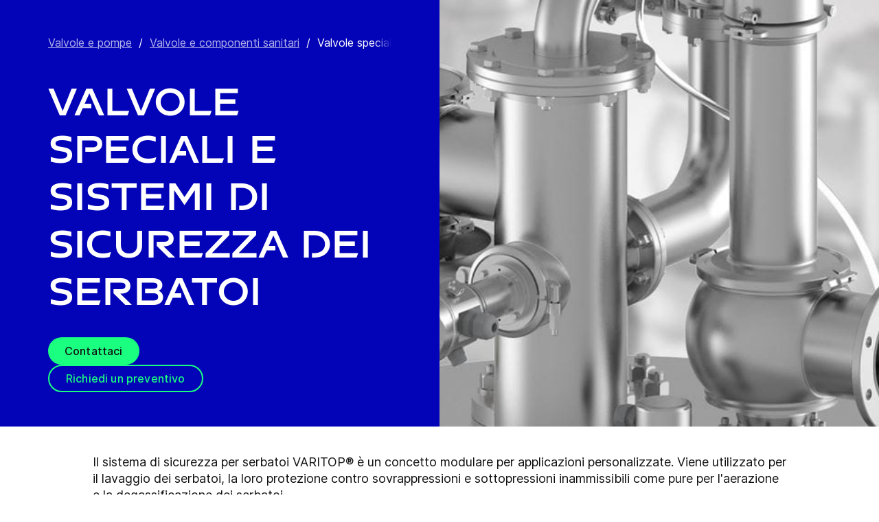

--- FILE ---
content_type: text/html; charset=utf-8
request_url: https://www.gea.com/it/products/pumps-valves-flow-components/valves-components-hygienic-liquid-processing/special-valves-tank-safety-systems//?i=food&m=pet-food
body_size: 91549
content:
<!DOCTYPE html><html lang="it"><head><meta charSet="utf-8"/><meta name="viewport" content="width=device-width"/><meta name="description" content="Il sistema di sicurezza per serbatoi VARITOP® è un concetto modulare per applicazioni personalizzate."/><meta property="og:title" content="Valvole speciali e sistemi di sicurezza dei serbatoi"/><meta property="og:type" content="website"/><meta property="og:url" content="https://www.gea.com/products/pumps-valves-flow-components/valves-components-hygienic-liquid-processing/special-valves-tank-safety-systems"/><meta name="image" property="og:image" content="https://cdn.gea.com/-/media/campaigns/gea-varivent-the-benchmark/special-valves.jpg?h=675&amp;iar=0&amp;w=1200&amp;rev=8aba2603c8a448c8a5306c6a0be9afde&amp;hash=5D536A5BFDF094BB88163E1781C53BBF"/><meta property="og:description" content="Il sistema di sicurezza per serbatoi VARITOP® è un concetto modulare per applicazioni personalizzate. Viene utilizzato per il lavaggio dei serbatoi, la loro protezione contro sovrappressioni e sottopressioni inammissibili come pure per l&#x27;aerazione e la degassificazione dei serbatoi. GEA offre diversi tipi di valvole di sicurezza: Valvole rompivuoto igieniche proteggono le tubazioni e i serbatoi negli impianti di lavorazione da condizioni di vuoto non ammesse (ad esempio dopo la sterilizzazione)."/><meta property="robots" content="index"/><title>Valvole speciali e sistemi di sicurezza dei serbatoi | Valvole igieniche GEA</title><link rel="icon" type="image/png" sizes="16x16" href="/-/icons/favicon-16x16.png"/><link rel="icon" type="image/png" sizes="32x32" href="/-/icons/favicon-32x32.png"/><link rel="icon" type="image/png" sizes="96x96" href="/-/icons/favicon-96x96.png"/><link rel="apple-touch-icon" sizes="57x57" href="/-/icons/apple-icon-57x57.png"/><link rel="apple-touch-icon" sizes="60x60" href="/-/icons/apple-icon-60x60.png"/><link rel="apple-touch-icon" sizes="72x72" href="/-/icons/apple-icon-72x72.png"/><link rel="apple-touch-icon" sizes="76x76" href="/-/icons/apple-icon-76x76.png"/><link rel="apple-touch-icon" sizes="114x114" href="/-/icons/apple-icon-114x114.png"/><link rel="apple-touch-icon" sizes="120x120" href="/-/icons/apple-icon-120x120.png"/><link rel="apple-touch-icon" sizes="144x144" href="/-/icons/apple-icon-144x144.png"/><link rel="apple-touch-icon" sizes="152x152" href="/-/icons/apple-icon-152x152.png"/><link rel="apple-touch-icon" sizes="180x180" href="/-/icons/apple-icon-180x180.png"/><link rel="icon" type="image/png" sizes="192x192" href="/-/icons/android-icon-192x192.png"/><link rel="alternate" href="https://www.gea.com/en/products/pumps-valves-flow-components/valves-components-hygienic-liquid-processing/special-valves-tank-safety-systems/" hrefLang="en"/><link rel="alternate" href="https://www.gea.com/pt/products/pumps-valves-flow-components/valves-components-hygienic-liquid-processing/special-valves-tank-safety-systems/" hrefLang="pt"/><link rel="alternate" href="https://www.gea.com/ar/products/pumps-valves-flow-components/valves-components-hygienic-liquid-processing/special-valves-tank-safety-systems/" hrefLang="ar"/><link rel="alternate" href="https://www.gea.com/zh/products/pumps-valves-flow-components/valves-components-hygienic-liquid-processing/special-valves-tank-safety-systems/" hrefLang="zh"/><link rel="alternate" href="https://www.gea.com/de/products/pumps-valves-flow-components/valves-components-hygienic-liquid-processing/special-valves-tank-safety-systems/" hrefLang="de"/><link rel="alternate" href="https://www.gea.com/es/products/pumps-valves-flow-components/valves-components-hygienic-liquid-processing/special-valves-tank-safety-systems/" hrefLang="es"/><link rel="alternate" href="https://www.gea.com/fr/products/pumps-valves-flow-components/valves-components-hygienic-liquid-processing/special-valves-tank-safety-systems/" hrefLang="fr"/><link rel="alternate" href="https://www.gea.com/it/products/pumps-valves-flow-components/valves-components-hygienic-liquid-processing/special-valves-tank-safety-systems/" hrefLang="it"/><link rel="alternate" href="https://www.gea.com/ja/products/pumps-valves-flow-components/valves-components-hygienic-liquid-processing/special-valves-tank-safety-systems/" hrefLang="ja"/><link rel="alternate" href="https://www.gea.com/nl/products/pumps-valves-flow-components/valves-components-hygienic-liquid-processing/special-valves-tank-safety-systems/" hrefLang="nl"/><link rel="alternate" href="https://www.gea.com/pl/products/pumps-valves-flow-components/valves-components-hygienic-liquid-processing/special-valves-tank-safety-systems/" hrefLang="pl"/><link rel="alternate" href="https://www.gea.com/ru/products/pumps-valves-flow-components/valves-components-hygienic-liquid-processing/special-valves-tank-safety-systems/" hrefLang="ru"/><link rel="alternate" href="https://www.gea.com/tr/products/pumps-valves-flow-components/valves-components-hygienic-liquid-processing/special-valves-tank-safety-systems/" hrefLang="tr"/><link rel="manifest" href="/manifest.json"/><meta name="msapplication-TileColor" content="#0303B8"/><meta name="msapplication-TileImage" content="/-/icons/ms-icon-144x144.png"/><meta name="theme-color" content="#0303B8"/><meta name="next-head-count" content="40"/><link rel="preload" href="https://www.gea.com/_next/static/css/9c708bd2606359f2.css" as="style"/><link rel="stylesheet" href="https://www.gea.com/_next/static/css/9c708bd2606359f2.css" data-n-g=""/><link rel="preload" href="https://www.gea.com/_next/static/css/9b679702c8b18730.css" as="style"/><link rel="stylesheet" href="https://www.gea.com/_next/static/css/9b679702c8b18730.css" data-n-p=""/><noscript data-n-css=""></noscript><script defer="" nomodule="" src="https://www.gea.com/_next/static/chunks/polyfills-c67a75d1b6f99dc8.js"></script><script src="https://www.gea.com/_next/static/chunks/webpack-8b6a0ae80defd15e.js" defer=""></script><script src="https://www.gea.com/_next/static/chunks/framework-09f3afa64952aba4.js" defer=""></script><script src="https://www.gea.com/_next/static/chunks/main-05d093c3d7753938.js" defer=""></script><script src="https://www.gea.com/_next/static/chunks/pages/_app-cc5d80322d587c28.js" defer=""></script><script src="https://www.gea.com/_next/static/chunks/7d0bf13e-d5170c74ddd3790f.js" defer=""></script><script src="https://www.gea.com/_next/static/chunks/7399-4f34e487630839fc.js" defer=""></script><script src="https://www.gea.com/_next/static/chunks/5755-9b08d46acc6251a5.js" defer=""></script><script src="https://www.gea.com/_next/static/chunks/9542-b3a4548133741493.js" defer=""></script><script src="https://www.gea.com/_next/static/chunks/4253-a41cd85030bb8f8b.js" defer=""></script><script src="https://www.gea.com/_next/static/chunks/pages/%5B%5B...path%5D%5D-5c922baefd0ba654.js" defer=""></script><script src="https://www.gea.com/_next/static/1.19.1.260/_buildManifest.js" defer=""></script><script src="https://www.gea.com/_next/static/1.19.1.260/_ssgManifest.js" defer=""></script></head><body><div id="__next" data-reactroot=""><div class="MainNavigation_container__jaVIj z-100 border-b border-gray-375 max-w-screen overflow-hidden"><a href="#main" class="absolute top-0 left-0 right-0 bg-white p-15 -translate-y-50 transition-transform focus:translate-y-0 text-center">Passa ai contenuti</a><span class="hidden lg:block text-white"><div class="relative bg-white lg:py-16 border-b"><div class="flex flex-row gap-x-8 items-center h-60 lg:h-40 guttered--nav-container"><div class="flex-shrink-0 w-[79px] max-w-[79px]"><a id="topnav_sitelogo" href="/it/"><img alt="GEA Logo" width="400" height="120" src="https://cdn.gea.com/-/jssmedia/common/logos/gea-logo.svg?mw=85"/></a></div><span class="hidden flex-grow lg:block ml-auto"><form class="ml-auto w-full lg:max-w-[400px]"><div class="flex relative"><input value="" aria-label="Cerca in gea.com" data-testid="input-field" class="
    h-48 pr-30 outline-none ml-0  lg:ml-auto  w-full
    text-16 leading-full font-medium bg-transparent overflow-hidden 
    transition-all duration-300
    border-solid placeholder-gray-700 text-sitecore-vibrant-blue
    peer
    focus:border-sitecore-attention-pink
    focus:placeholder:opacity-0
    
     lg:max-w-[260px] opacity-1
    border-[#8C8C8C]
    rounded-3xl pl-48 pr-12 bg-sitecore-gray border-b-1 lg:max-w-[400px] text-blue-900 h-40 placeholder-blue-900/70 text-12
  " placeholder="Cerca in gea.com"/><button class="absolute right-2 top-1/2 transform -translate-y-1/2  right-auto left-16 text-gray-950 peer-focus:text-sitecore-vibrant-blue" type="button" aria-label="Cerca in gea.com"><svg data-testid="input-icon" viewBox="0 0 1024 1024" style="display:inline-block;stroke:currentColor;fill:currentColor;width:24px;height:24px"><path d="M524.356 727.804c-24.337 6.519-49.412 9.796-74.59 9.749-65.631-0.124-129.21-23.177-180.009-65.263s-85.706-100.634-98.831-165.764c-13.125-65.126-3.665-132.846 26.785-191.729s80.025-105.325 140.358-131.488c60.333-26.162 127.73-30.444 190.817-12.122 63.091 18.322 118.007 58.126 155.482 112.694 37.478 54.568 55.219 120.56 50.231 186.839s-32.397 128.785-77.606 176.973l196.309 205.641" fill="none" stroke-linejoin="miter" stroke-linecap="butt" stroke-miterlimit="10" stroke-width="85.33333333333333"></path></svg></button></div></form></span><a id="topnav_login" target="_blank" rel="noreferrer" href="https://portal.gea.com" class="MainNavTabs_nav-links__ai9hq flex items-center gap-x-8 bg-sitecore-gray px-16 rounded-3xl"><svg aria-hidden="true" viewBox="0 0 683 1024" style="display:inline-block;stroke:currentColor;fill:currentColor;width:16px;height:16px"><path d="M341.333 102.4c33.754 0 66.751 10.009 94.818 28.763s49.94 45.408 62.858 76.592c12.917 31.186 16.297 65.501 9.712 98.607s-22.839 63.516-46.707 87.384c-23.868 23.868-54.278 40.122-87.384 46.707s-67.422 3.206-98.607-9.712c-31.185-12.917-57.84-34.792-76.592-62.858s-28.763-61.063-28.763-94.818c0-45.264 17.981-88.674 49.987-120.68s75.416-49.987 120.68-49.987zM341.333 34.133c-47.256 0-93.452 14.013-132.745 40.268s-69.917 63.571-88.001 107.23c-18.084 43.659-22.816 91.701-13.597 138.050s31.975 88.922 65.391 122.337c33.415 33.416 75.989 56.172 122.337 65.391s94.39 4.488 138.050-13.597c43.659-18.085 80.976-48.709 107.23-88.001s40.268-85.488 40.268-132.745c0-63.369-25.173-124.143-69.982-168.951s-105.582-69.982-168.951-69.982z" fill="rgb(0, 15, 65)"></path><path d="M682.667 989.867h-68.267v-170.667c0-22.412-4.414-44.605-12.991-65.311s-21.148-39.52-36.996-55.371c-15.848-15.845-34.662-28.417-55.368-36.994s-42.899-12.991-65.311-12.991h-204.8c-45.264 0-88.674 17.981-120.68 49.985-32.006 32.010-49.987 75.421-49.987 120.682v170.667h-68.267v-170.667c0-63.372 25.173-124.143 69.982-168.951s105.582-69.982 168.951-69.982h204.8c63.369 0 124.143 25.173 168.951 69.982s69.982 105.579 69.982 168.951v170.667z" fill="rgb(0, 15, 65)"></path></svg><span class="text-black text-12 font-medium">Accedi</span></a><button id="topnav_language" class="MainNavTabs_nav-links__ai9hq flex items-center gap-x-8 bg-sitecore-gray px-16 rounded-3xl" type="button" aria-label=""><svg class="text-blue-900" aria-hidden="true" viewBox="0 0 1024 1024" style="display:inline-block;stroke:currentColor;fill:currentColor;width:16px;height:16px"><path d="M998.4 512c0 268.631-217.769 486.4-486.4 486.4s-486.4-217.769-486.4-486.4c0-268.631 217.769-486.4 486.4-486.4s486.4 217.769 486.4 486.4z" fill="none" stroke-linejoin="miter" stroke-linecap="butt" stroke-miterlimit="4" stroke-width="51.2"></path><path d="M51.2 384h921.6" fill="none" stroke-linejoin="miter" stroke-linecap="butt" stroke-miterlimit="4" stroke-width="51.2"></path><path d="M51.2 691.2h921.6" fill="none" stroke-linejoin="miter" stroke-linecap="butt" stroke-miterlimit="4" stroke-width="51.2"></path><path d="M691.2 512c0 138.962-22.579 263.588-58.153 352.532-17.818 44.539-38.39 78.868-59.93 101.642-21.484 22.717-42.148 32.225-61.117 32.225s-39.631-9.508-61.117-32.225c-21.537-22.774-42.113-57.103-59.929-101.642-35.577-88.945-58.153-213.571-58.153-352.532s22.577-263.589 58.153-352.531c17.817-44.542 38.392-78.87 59.929-101.644 21.486-22.719 42.148-32.225 61.117-32.225s39.634 9.506 61.117 32.225c21.54 22.774 42.112 57.102 59.93 101.644 35.574 88.942 58.153 213.569 58.153 352.531z" fill="none" stroke-linejoin="miter" stroke-linecap="butt" stroke-miterlimit="4" stroke-width="51.2"></path></svg><span class="text-black text-12 font-medium">Italian</span></button><a title="Contact GEA" class="MainNavTabs_nav-links__ai9hq ml-auto rounded-3xl bg-blue-700 px-16 flex justify-center items-center" id="topnav_contact" style="pointer-events:unset" href="/it/contact?cu=contact-us-common&amp;pgid={7E420F70-AD94-4567-A7DB-A12F8F2478C8}&amp;ptn=Product%20Group%20Page&amp;pt=Valvole%20speciali%20e%20sistemi%20di%20sicurezza%20dei%20serbatoi&amp;su=https://www.gea.com/it/products/pumps-valves-flow-components/valves-components-hygienic-liquid-processing/special-valves-tank-safety-systems"><svg viewBox="0 0 1434 1024" style="display:inline-block;stroke:currentColor;fill:currentColor;width:16px;height:16px"><path d="M1331.2 0h-1228.8c-27.158 0-53.204 10.789-72.408 29.992s-29.992 45.25-29.992 72.408v819.2c0 27.159 10.789 53.204 29.992 72.408 19.204 19.203 45.25 29.992 72.408 29.992h1228.8c27.156 0 53.207-10.789 72.407-29.992 19.2-19.204 29.993-45.25 29.993-72.408v-819.2c0-27.158-10.793-53.204-29.993-72.408s-45.251-29.992-72.407-29.992zM1218.56 102.4l-501.76 347.136-501.76-347.136h1003.52zM102.4 921.6v-772.608l585.216 404.992c8.571 5.945 18.753 9.132 29.184 9.132s20.613-3.187 29.184-9.132l585.216-404.992v772.608h-1228.8z" fill="rgb(255, 255, 255)"></path></svg><span class="text-12 font-medium pl-[8px] text-white">Contatto</span></a></div></div></span><div class="py-24 px-20 lg:h-[72px] lg:py-24 flex flex-row items-center guttered--nav-container relative gap-20 transition-all duration-500 z-100 bg-white ease-out"><button id="topnav_products" class="MainNavigation_nav-links__H9t95 
            
            hidden lg:!flex items-center gap-x-8 cursor-pointer px-16 py-24 relative lg:-left-16 transition-all duration-300" data-testid="nav-link"><svg aria-hidden="true" viewBox="0 0 1152 1024" style="display:inline-block;stroke:currentColor;fill:currentColor;width:16px;height:16px"><path d="M1152 32h-1152v96h1152v-96z"></path><path d="M1152 896h-1152v96h1152v-96z"></path><path d="M1152 320h-1152v96h1152v-96z"></path><path d="M1152 608h-1152v96h1152v-96z"></path></svg><span class="whitespace-nowrap">Prodotti e servizi</span></button><div class="flex-shrink-0 w-[79px] max-w-[79px] lg:hidden "><a href="/it/"><img alt="GEA Logo" width="400" height="120" src="https://cdn.gea.com/-/jssmedia/common/logos/gea-logo.svg?mw=85"/></a></div><div class="flex flex-row w-full justify-end h-[inherit] lg:relative lg:left-20"><button id="corpnav_link1" class="px-16 mx-4 transition-all duration-300 MainNavigation_nav-links__H9t95 " data-testid="nav-link"><a class="whitespace-nowrap">Chi siamo</a></button><button id="corpnav_link2" class="px-16 mx-4 transition-all duration-300 MainNavigation_nav-links__H9t95 " data-testid="nav-link"><a class="whitespace-nowrap">Sostenibilitá</a></button><button id="corpnav_link3" class="px-16 mx-4 transition-all duration-300 MainNavigation_nav-links__H9t95 " data-testid="nav-link"><a class="whitespace-nowrap">Investitori</a></button><button id="corpnav_link4" class="px-16 mx-4 transition-all duration-300 MainNavigation_nav-links__H9t95 " data-testid="nav-link"><a class="whitespace-nowrap">Media</a></button><button id="corpnav_link5" class="px-16 mx-4 transition-all duration-300 MainNavigation_nav-links__H9t95 " data-testid="nav-link"><a class="whitespace-nowrap">Opportunità di carriera</a></button></div><div class="lg:hidden flex items-center gap-16 ml-auto text-gray-820"><button class="text-gray-820" aria-label="Search"><svg viewBox="0 0 1024 1024" style="display:inline-block;stroke:currentColor;fill:currentColor;width:24px;height:24px"><path d="M258.57 55.452c88.809-37.749 187.834-43.76 280.566-16.962l0.005-0.001c93.455 27.006 174.653 85.633 229.996 165.812l1.29 1.882c54.446 79.797 80.123 175.898 72.827 272.348-6.036 79.791-34.34 155.93-81.229 219.833l218.926 228.198-79.416 75.438-288.456-300.667 35.543-37.704c49.536-52.536 79.662-120.796 85.146-193.297s-14.029-144.623-55.137-204.181v-0.001c-41.098-59.544-101.217-102.837-170.11-122.745-67.801-19.594-140.157-15.399-205.271 11.863l-3.095 1.315c-65.923 28.446-120.25 79.010-153.67 143.316-33.426 64.318-43.836 138.358-29.411 209.582 14.425 71.22 52.761 135.107 108.369 180.952 55.597 45.829 125.071 70.856 196.688 70.994 27.562 0.051 55.015-3.517 81.665-10.624l28.412 105.528c-35.979 9.59-73.053 14.413-110.282 14.346-97.27-0.184-191.406-34.186-266.53-96.118-74.526-61.435-125.797-146.606-145.494-241.26l-0.46-2.237c-19.349-95.532-5.415-194.893 39.516-281.347 44.937-86.467 118.182-154.819 207.515-193.365l2.096-0.898z" fill="rgb(74, 84, 119)"></path></svg></button><button data-testid="menu-button" type="button" aria-label="Toggle Navigation" class=""><svg viewBox="0 0 1024 1024" style="display:inline-block;stroke:currentColor;fill:currentColor;width:20px;height:20px"><path d="M1024 321.737h-1024v113.778h1024v-113.778z" fill="rgb(74, 84, 119)"></path><path d="M1024.006 54.962h-1024v113.778h1024v-113.778z" fill="rgb(74, 84, 119)"></path><path d="M1024.006 588.51h-1023.999v113.778h1023.999v-113.778z" fill="rgb(74, 84, 119)"></path><path d="M1024 855.262h-1024l0.006 113.778h1023.999l-0.006-113.778z" fill="rgb(74, 84, 119)"></path></svg></button></div></div><div class="hidden lg:block"><div class="fixed inset-0 bg-black/50 z-40 transition-opacity duration-300 opacity-0 pointer-events-none" style="top:145px"></div><div class="fixed left-0 right-0 z-50 transition-all duration-300 transform -translate-y-4 opacity-0 pointer-events-none" style="top:145px"></div></div></div><div class="
  
  
  sticky-nav-placeholder w-full z-100 relative  h-fit
  " data-testid="bg-wrapper"><div class="
    
    
    
    
  StickyNav_sticky_navigation_container__i1JoV
  
  
  
  " data-testid="wrapper" id="sticky-nav-container"><div class="guttered--container flex justify-between items-center"><p data-testid="title" class="StickyNav_title__Ju_7T">Valvole speciali e sistemi di sicurezza dei serbatoi</p><div data-testid="anchors-container" class="flex"><a class="cursor-pointer StickyNav_anchor__DvCtS ">Products</a><a class="cursor-pointer StickyNav_anchor__DvCtS ml-24">Downloads</a><a class="cursor-pointer StickyNav_anchor__DvCtS ml-24">Videos</a></div><div data-testid="ctas-container" class="flex"><a title="" target="_self" class="" style="pointer-events:unset" href="/it/contact?cu=contact-us-common&amp;pgid={7E420F70-AD94-4567-A7DB-A12F8F2478C8}&amp;ptn=Product%20Group%20Page&amp;pt=Valvole%20speciali%20e%20sistemi%20di%20sicurezza%20dei%20serbatoi&amp;su=https://www.gea.com/it/products/pumps-valves-flow-components/valves-components-hygienic-liquid-processing/special-valves-tank-safety-systems"><div class="flex items-center w-fit CallToAction_cta-secondary__T_Qvx CallToAction_collapseCta__HnQZp mr-24 flex-row" style="color:inherit" data-testid="text-container">Contattaci<svg style="display:inline-block;stroke:currentColor;fill:currentColor;width:24px;height:24px;min-width:24px" viewBox="0 0 983 1024"><path d="M562.79 200.705l309.658 309.657-309.658 309.658" fill="none" stroke-linejoin="miter" stroke-linecap="butt" stroke-miterlimit="10" stroke-width="81.92"></path><path d="M604.979 510.366h-491.519" fill="none" stroke-linejoin="miter" stroke-linecap="butt" stroke-miterlimit="10" stroke-width="81.92"></path></svg></div></a><a title="" target="_self" class="" style="pointer-events:unset" href="/it/contact?cu=contact-us-get-a-quote&amp;pgid={7E420F70-AD94-4567-A7DB-A12F8F2478C8}&amp;ptn=Product%20Group%20Page&amp;pt=Valvole%20speciali%20e%20sistemi%20di%20sicurezza%20dei%20serbatoi&amp;su=https://www.gea.com/it/products/pumps-valves-flow-components/valves-components-hygienic-liquid-processing/special-valves-tank-safety-systems"><div class="flex items-center w-fit CallToAction_cta-primary__ZJbC1 CallToAction_collapseCta__HnQZp whitespace-nowrap flex-row" style="color:inherit" data-testid="text-container">Richiedi una quotazione<svg style="display:inline-block;stroke:currentColor;fill:currentColor;width:24px;height:24px;min-width:24px" viewBox="0 0 983 1024"><path d="M562.79 200.705l309.658 309.657-309.658 309.658" fill="none" stroke-linejoin="miter" stroke-linecap="butt" stroke-miterlimit="10" stroke-width="81.92"></path><path d="M604.979 510.366h-491.519" fill="none" stroke-linejoin="miter" stroke-linecap="butt" stroke-miterlimit="10" stroke-width="81.92"></path></svg></div></a></div></div></div></div><div class="w-full h-full" data-testid="anchor-wrapper"><div class="relative"><div data-testid="container" class="flex break-words lg:grid lg:grid-cols-2 bg-sitecore-blue flex-col-reverse lg:flex-row "><div data-testid="container-left" class="flex flex-col  guttered--container 3xl:max-w-[730px] 3xl:ml-[calc((100vw-1470px)/2)] 3xl:pl-0 pt-40 pb-40 lg:pt-50 lg:pb-50"><div class="ref"><div class="mb-40" data-testid="breadcrumb"><nav data-testid="breadcrumb-container" class="relative after:h-full after:w-25 after:absolute after:top-0 after:right-0 after:bg-gradient-to-l from-sitecore-blue text-white"><div class="scrollbar-hide relative select-none whitespace-nowrap overflow-x-auto"><a href="https://www.gea.com/it/products/pumps-valves-flow-components" class="last:pr-20 leading-6 underline underline-offset-4 opacity-70" data-testid="breadcrumb-item-0" aria-label="Valvole e pompe">Valvole e pompe</a><span class="mx-10">/</span><a href="https://www.gea.com/it/products/pumps-valves-flow-components/valves-components-hygienic-liquid-processing" class="last:pr-20 leading-6 underline underline-offset-4 opacity-70" data-testid="breadcrumb-item-1" aria-label="Valvole e componenti sanitari">Valvole e componenti sanitari</a><span class="mx-10">/</span><span class="last:pr-20 leading-6 Breadcrumb_breadcrumb_label__0tOXD" aria-current="page">Valvole speciali e sistemi di sicurezza dei s...</span></div></nav></div><div class=""><div class=""><h1 class="text-override--white text-40 md:text-[60px] leading-115 font-heading mb-24 tracking-[-0.8px] font-semibold false max-w-[960px] break-words">Valvole speciali e sistemi di sicurezza dei serbatoi</h1></div><div class=""><div data-testid="cta-left" class="mt-32"><div data-testid="ctas-container" class="flex flex-col gap-24"><a title="" target="_self" class="" style="pointer-events:unset" href="/it/contact?cu=contact-us-common&amp;pgid={7E420F70-AD94-4567-A7DB-A12F8F2478C8}&amp;ptn=Product%20Group%20Page&amp;pt=Valvole%20speciali%20e%20sistemi%20di%20sicurezza%20dei%20serbatoi&amp;su=https://www.gea.com/it/products/pumps-valves-flow-components/valves-components-hygienic-liquid-processing/special-valves-tank-safety-systems"><div class="flex items-center w-fit CallToAction_cta-primary__ZJbC1 !w-fit w-fit flex-row" style="color:inherit" data-testid="text-container">Contattaci<svg style="display:inline-block;stroke:currentColor;fill:currentColor;width:24px;height:24px;min-width:24px" viewBox="0 0 983 1024"><path d="M562.79 200.705l309.658 309.657-309.658 309.658" fill="none" stroke-linejoin="miter" stroke-linecap="butt" stroke-miterlimit="10" stroke-width="81.92"></path><path d="M604.979 510.366h-491.519" fill="none" stroke-linejoin="miter" stroke-linecap="butt" stroke-miterlimit="10" stroke-width="81.92"></path></svg></div></a><a title="" target="_self" class="" style="pointer-events:unset" href="/it/contact?cu=contact-us-get-a-quote&amp;pgid={7E420F70-AD94-4567-A7DB-A12F8F2478C8}&amp;ptn=Product%20Group%20Page&amp;pt=Valvole%20speciali%20e%20sistemi%20di%20sicurezza%20dei%20serbatoi&amp;su=https://www.gea.com/it/products/pumps-valves-flow-components/valves-components-hygienic-liquid-processing/special-valves-tank-safety-systems"><div class="flex items-center w-fit CallToAction_cta-secondary__T_Qvx !w-fit w-fit flex-row" style="color:#1aff80" data-testid="text-container">Richiedi un preventivo<svg color="#1aff80" style="display:inline-block;stroke:currentColor;fill:currentColor;width:24px;height:24px;min-width:24px" viewBox="0 0 983 1024"><path d="M562.79 200.705l309.658 309.657-309.658 309.658" fill="none" stroke-linejoin="miter" stroke-linecap="butt" stroke-miterlimit="10" stroke-width="81.92"></path><path d="M604.979 510.366h-491.519" fill="none" stroke-linejoin="miter" stroke-linecap="butt" stroke-miterlimit="10" stroke-width="81.92"></path></svg></div></a></div></div></div></div></div></div><div class="flex flex-col items-center w-full relative" data-testid="container-right--image"><img alt="GEA Safety valves" width="1920" height="700" style="height:700px" data-testid="image" class=" flex object-cover h-full w-full min-h-[250px] lg:max-h-[1000px] xl:min-h-[350px] 3xl:min-h-[450px]" sizes="(max-width: 430px) 250px, (max-width: 700px) 400px, (max-width: 1440px) 1280px, 1920px" srcSet="https://cdn.gea.com/-/jssmedia/migratedfromtridion/productgroup/gea-safety-valves-82518.jpg?mw=400&amp;rev=fbf779f80c6345d49b93d1cc687e8904 400w, https://cdn.gea.com/-/jssmedia/migratedfromtridion/productgroup/gea-safety-valves-82518.jpg?mw=768&amp;rev=fbf779f80c6345d49b93d1cc687e8904 768w, https://cdn.gea.com/-/jssmedia/migratedfromtridion/productgroup/gea-safety-valves-82518.jpg?mw=1280&amp;rev=fbf779f80c6345d49b93d1cc687e8904 1280w, https://cdn.gea.com/-/jssmedia/migratedfromtridion/productgroup/gea-safety-valves-82518.jpg?mw=1920&amp;rev=fbf779f80c6345d49b93d1cc687e8904 1920w" src="https://cdn.gea.com/-/media/migratedfromtridion/productgroup/gea-safety-valves-82518.jpg?h=700&amp;iar=0&amp;w=1920&amp;rev=fbf779f80c6345d49b93d1cc687e8904&amp;hash=E6B3AE453EC5D4E077CBB82BB5BC6449"/></div></div></div></div><div class="
        mt-40 
        mb-40 
      "><div class="w-full h-full" data-testid="anchor-wrapper"><div class="
  
  
  undefined
  " data-testid="bg-wrapper"><div class="
    guttered--container
    
    
    undefined
  " data-testid="wrapper"><div class="break-words w-full h-auto max-w-[1010px] mx-auto" data-testid="rte-container"><div class=" RichText_rich_text__IEuIi  undefined"><div class="rich-text-link-gray"><p>Il sistema di sicurezza per serbatoi VARITOP® è un concetto modulare per applicazioni personalizzate. Viene utilizzato per il lavaggio dei serbatoi, la loro protezione contro sovrappressioni e sottopressioni inammissibili come pure per l'aerazione e la degassificazione dei serbatoi.</p><p>GEA offre diversi tipi di valvole di sicurezza: Valvole rompivuoto igieniche proteggono le tubazioni e i serbatoi negli impianti di lavorazione da condizioni di vuoto non ammesse (ad esempio dopo la sterilizzazione). Le nostre valvole di sicurezza proteggono in modo affidabile gli impianti di processo dalla sovrappressione.</p><p>Le valvole di controllo fungono da attuatori in circuiti di comando. In questo contesto, la rispettiva valvola di controllo funziona come dispositivo di strozzamento che regola il flusso desiderato modificando il calo di pressione in una tubazione.</p><p>L'esecuzione modulare del sistema VARIVENT® offre la possibilità di adattare individualmente le valvole di controllo ai requisiti specifici del processo.</p></div></div></div></div></div></div></div><div class="w-full h-full" data-testid="anchor-wrapper" id="Products"><div class="
  bg-sitecore-grey
  
  undefined
  " data-testid="bg-wrapper"><div class="
    guttered--container
    
    
    py-40 md:py-64
  " data-testid="wrapper"><div class="break-words flex flex-col md:flex-row w-full mb-32 md:mb-8"><h2 class="ProductListingHeading_title__sV_sF">Products</h2><form class="mb-16 md:mb-0 md:ml-auto"><div class="flex relative w-full"><button class="mt-auto mb-2  pr-20" aria-label="Search" type="button"><svg class="text-blue-700 undefined" data-testid="input-icon" viewBox="0 0 1024 1024" style="display:inline-block;stroke:currentColor;fill:currentColor;width:24px;height:24px"><path d="M509.731 780.209c-31.87 8.428-64.705 12.666-97.674 12.603-85.941-0.161-169.196-29.964-235.715-84.378-66.519-54.418-112.229-130.115-129.415-214.319-17.187-84.208-4.799-171.763 35.074-247.895s104.789-136.177 183.793-170.003c79.004-33.826 167.258-39.362 249.871-15.673s154.522 75.152 203.595 145.705c49.073 70.552 72.306 155.874 65.776 241.566-6.53 85.693-42.421 166.51-101.62 228.813l298.929 300.505" fill="none" stroke-linejoin="miter" stroke-linecap="butt" stroke-miterlimit="10" stroke-width="78.76923076923077"></path></svg></button><input value="" aria-label="Search" data-testid="input-field" class="w-full h-34 border-b-2 border-solid text-18 font-medium text-blue-700 placeholder-gray-700 outline-none border-blue-700 bg-transparent " placeholder="Search"/></div></form></div><p class="text-gray-650 text-16 mb-24 md:mb-40">Visualizzazione di 4 su 10</p><div class="flex flex-col md:flex-row pb-16"><div class="w-full md:w-auto md:min-w-[248px] sm:mr-40 pb-24 block"><div class="GenericSelect_container__uDQwK"><button data-testid="generic-select-btn" class="GenericSelect_select__HP6vy Default_select__dyFPc overflow-hidden text-left"><input type="text" id="industries" aria-label="All industries" data-testid="generic-select-input" disabled="" value="" class="hidden"/><span class="whitespace-nowrap overflow-hidden text-ellipsis">All industries</span><svg class="GenericSelect_icon__2AvOk Default_icon__NgjEs" viewBox="0 0 1024 1024" style="display:inline-block;stroke:currentColor;fill:currentColor;width:24px;height:24px"><path d="M810.667 384l-298.667 298.667-298.667-298.667" fill="none" stroke-linejoin="round" stroke-linecap="round" stroke-miterlimit="4" stroke-width="128"></path></svg></button></div></div><div class="w-full md:w-auto md:min-w-[248px] sm:mr-40 pb-24 hidden"><div class="GenericSelect_container__uDQwK"><button data-testid="generic-select-btn" class="GenericSelect_select__HP6vy Default_select__dyFPc overflow-hidden text-left"><input type="text" id="markets" aria-label="All markets" data-testid="generic-select-input" disabled="" value="" class="hidden"/><span class="whitespace-nowrap overflow-hidden text-ellipsis">All markets</span><svg class="GenericSelect_icon__2AvOk Default_icon__NgjEs" viewBox="0 0 1024 1024" style="display:inline-block;stroke:currentColor;fill:currentColor;width:24px;height:24px"><path d="M810.667 384l-298.667 298.667-298.667-298.667" fill="none" stroke-linejoin="round" stroke-linecap="round" stroke-miterlimit="4" stroke-width="128"></path></svg></button></div></div><div class="w-full md:w-auto md:min-w-[248px] sm:mr-40 pb-24 hidden"><div class="GenericSelect_container__uDQwK"><button data-testid="generic-select-btn" class="GenericSelect_select__HP6vy Default_select__dyFPc overflow-hidden text-left"><input type="text" id="products" aria-label="All product groups " data-testid="generic-select-input" disabled="" value="" class="hidden"/><span class="whitespace-nowrap overflow-hidden text-ellipsis">All product groups </span><svg class="GenericSelect_icon__2AvOk Default_icon__NgjEs" viewBox="0 0 1024 1024" style="display:inline-block;stroke:currentColor;fill:currentColor;width:24px;height:24px"><path d="M810.667 384l-298.667 298.667-298.667-298.667" fill="none" stroke-linejoin="round" stroke-linecap="round" stroke-miterlimit="4" stroke-width="128"></path></svg></button></div></div></div><div class="grid grid-cols-1 md:grid-cols-2 lg:grid-cols-4 gap-32 md:gap-40"><a href="/it/products/pumps-valves-flow-components/valves-components-hygienic-liquid-processing/special-valves-tank-safety-systems/varivent-sampling-valve-it" id="{158F3084-2B0F-4647-A600-5077A90707EA}" data-testid="product-card"><div class="h-fit flex flex-col min-h-full bg-transparent"><img data-testid="image" src="https://cdn.gea.com/-/media/migratedfromtridion/products/flc-sampling-valve-it-8156.jpg?h=675&amp;w=1200&amp;hash=AD761DBD106A24FA53DA0467275A5159" alt="Valvola di campionamento campionamento VARIVENT® IT" class="h-full w-full object-cover mb-16 overflow-hidden aspect-video object-center max-h-[50%]"/><div data-testid="info-container" class="flex flex-col flex-grow break-words h-full"><h3 data-testid="title-text" class="font-sans text-20 text-blue-650 font-medium leading-150 mb-12">Valvola di campionamento campionamento VARIVENT® IT</h3><p data-testid="body-text" class="font-sans text-black text-16 leading-125">La valvola di campionamento è usata per prelevare campioni di liquidi e fluidi viscosi.</p></div></div></a><a href="/it/products/pumps-valves-flow-components/valves-components-hygienic-liquid-processing/special-valves-tank-safety-systems/varivent-sampling-valve-t-09" id="{A2F65FFF-4529-4BA5-99E2-D90E6F817A68}" data-testid="product-card"><div class="h-fit flex flex-col min-h-full bg-transparent"><img data-testid="image" src="https://cdn.gea.com/-/media/migratedfromtridion/products/flc-sampling-valve-t-09-8153.jpg?h=675&amp;w=1200&amp;hash=102DADD7AC3869129F8A0FA7DD580712" alt="Valvola di campionamento T/09 VARIVENT®" class="h-full w-full object-cover mb-16 overflow-hidden aspect-video object-center max-h-[50%]"/><div data-testid="info-container" class="flex flex-col flex-grow break-words h-full"><h3 data-testid="title-text" class="font-sans text-20 text-blue-650 font-medium leading-150 mb-12">Valvola di campionamento T/09 VARIVENT®</h3><p data-testid="body-text" class="font-sans text-black text-16 leading-125">Le valvole di campionamento mixproof VARIVENT® sono ideali come valvole di campionamento e dosaggio completamente automatiche negli impianti di processo.</p></div></div></a><a href="/it/products/pumps-valves-flow-components/valves-components-hygienic-liquid-processing/special-valves-tank-safety-systems/varivent-overflow-valve" id="{B5FF78F9-C57D-465F-A638-CBD3B6CF1DAD}" data-testid="product-card"><div class="h-fit flex flex-col min-h-full bg-transparent"><img data-testid="image" src="https://cdn.gea.com/-/media/products/pumps-valves-flow-components/valves-components-hygienic-liquid-processing/special-valves-tank-safety-systems/varivent-overflow-valve/flc-overflow-valve-q-6459.jpg?h=675&amp;w=1200&amp;hash=C3BA88FBEC3DAF265A20BD1432CD0705" alt="Valvola di sicurezza a sfioro VARIVENT®" class="h-full w-full object-cover mb-16 overflow-hidden aspect-video object-center max-h-[50%]"/><div data-testid="info-container" class="flex flex-col flex-grow break-words h-full"><h3 data-testid="title-text" class="font-sans text-20 text-blue-650 font-medium leading-150 mb-12">Valvola di sicurezza a sfioro VARIVENT®</h3><p data-testid="body-text" class="font-sans text-black text-16 leading-125">Le valvole di sicurezza a sfioro della serie Q VARIVENT® sono generalmente utilizzate come valvole di scarico della pressione nelle tubazioni.</p></div></div></a><a href="/it/products/pumps-valves-flow-components/valves-components-hygienic-liquid-processing/special-valves-tank-safety-systems/varivent-constant-pressure-valve" id="{1F3C1A3E-A421-46AE-8AA4-7D571B86C172}" data-testid="product-card"><div class="h-fit flex flex-col min-h-full bg-transparent"><img data-testid="image" src="https://cdn.gea.com/-/media/migratedfromtridion/products/flc-constant-pressure-valve-dhv-8143.jpg?h=675&amp;w=1200&amp;hash=2AB359C6A69AE452E3D92EA682E28D87" alt="Valvola pressione costante VARIVENT®" class="h-full w-full object-cover mb-16 overflow-hidden aspect-video object-center max-h-[50%]"/><div data-testid="info-container" class="flex flex-col flex-grow break-words h-full"><h3 data-testid="title-text" class="font-sans text-20 text-blue-650 font-medium leading-150 mb-12">Valvola pressione costante VARIVENT®</h3><p data-testid="body-text" class="font-sans text-black text-16 leading-125">Le valvole a pressione costante VARIVENT® sono utilizzate per regolare la pressione d&#x27;ingresso della valvola a un livello costante. In caso di oscillazioni di pressione legate al processo, la valvola si apre o si chiude per compensarle. La pressione del prodotto necessaria sarà impostata attraverso la pressione di alimentazione dell&#x27;aria all&#x27;attu...</p></div></div></a></div><div class="text-blue-700 mt-30 flex"><button class=""><div class="flex items-center w-fit RevealMoreLink_reveal-more-link__ZVzmt flex-row-reverse" style="color:inherit" data-testid="text-container">View more<svg style="display:inline-block;stroke:currentColor;fill:currentColor;width:24px;height:24px;min-width:24px" viewBox="0 0 1024 1024"><path d="M512 170.667v682.667M853.333 512h-682.667" fill="none" stroke-linejoin="round" stroke-linecap="round" stroke-miterlimit="4" stroke-width="85.33333333333333"></path></svg></div></button></div></div></div></div><div><div class="w-full h-full" data-testid="anchor-wrapper" id="Downloads"><div class="
  
  
  bg-white
  " data-testid="bg-wrapper"><div class="
    guttered--container
    
    
    pt-40 pb-40 md:pt-85 md:pb-110
  " data-testid="wrapper"><div class="flex flex-col md:flex-row justify-between border-b border-b-gray-375 pb-14 mb-24 md:mb-40"><h2 class="text-30 md:text-32 leading-[40px] text-blue-700 font-medium pb-20 md:pb-0">Downloads</h2><div class="flex flex-col md:flex-row"></div></div></div></div></div></div><div class="w-full h-full" data-testid="anchor-wrapper"><div class="
  
  
  bg-white
  " data-testid="bg-wrapper"><div class="
    guttered--container
    
    
    py-50 lg:py-80
  " data-testid="wrapper"><h2 class=" text-24 mb-10 font-medium leading-125 w-full text-sitecore-vibrant-blue md:text-32 md:mb-25">Prodotti di assistenza</h2><div class="grid grid-cols-1 md:grid-cols-2 lg:grid-cols-4 gap-32 md:gap-40"><a href="/it/products/cleaners-sterilizers/cip-sip/safexpert" id="{144E9899-E7C5-44B7-8545-724ADB8F8ACF}" data-testid="product-card"><div class="h-fit flex flex-col min-h-full bg-transparent"><img alt="GEA SAFEXPERT®, the innovative process diagnostic and consultant service" data-testid="image" class="h-full w-full object-cover mb-16 overflow-hidden aspect-video object-center max-h-[50%]" src="https://cdn.gea.com/-/media/migratedfromtridion/products/safexpert-45546.jpg?h=1350&amp;w=2400&amp;hash=54CAC5B647F598C747D89C004948ECA7"/><div data-testid="info-container" class="flex flex-col flex-grow break-words h-full"><h3 data-testid="title-text" class="font-sans text-20 text-blue-650 font-medium leading-150 mb-12">GEA SAFEXPERT®</h3><p data-testid="body-text" class="font-sans text-black text-16 leading-125">L&#x27;innovativo processo di diagnostica e servizio di consulenza.</p></div></div></a></div><div class="text-blue-700 mt-30 lg:mt-60 flex"><a target="_self" class="" href="/it/service"><div class="flex items-center w-fit RevealMoreLink_reveal-more-link__ZVzmt flex-row-reverse" style="color:inherit" data-testid="text-container">Informazioni sui servizi GEA<svg style="display:inline-block;stroke:currentColor;fill:currentColor;width:24px;height:24px;min-width:24px" viewBox="0 0 1024 1024"><path d="M512 170.667v682.667M853.333 512h-682.667" fill="none" stroke-linejoin="round" stroke-linecap="round" stroke-miterlimit="4" stroke-width="85.33333333333333"></path></svg></div></a></div></div></div></div><div class="w-full h-full" data-testid="anchor-wrapper"><div class="flex flex-col my-60 lg:my-80" data-testid="grid-standard-container"><h2 data-testid="title" class="-mb-60 guttered--container GridStandard_title__WmAcQ text-center">Approfondimenti GEA</h2><div class="w-full h-full" data-testid="anchor-wrapper"><div class="
  
  
  undefined
  " data-testid="bg-wrapper"><div class="
    guttered--container
    
    my-60 md:my-80
    grid sm:grid-cols-1 md:grid-cols-3 gap-40
  " data-testid="wrapper"><div class="w-full h-full" data-testid="anchor-wrapper"><div data-testid="container" class="h-fit flex flex-col min-h-full bg-sitecore-grey"><div class="h-full w-full object-cover relative aspect-video max-h-[50%]"><span style="box-sizing:border-box;display:block;overflow:hidden;width:initial;height:initial;background:none;opacity:1;border:0;margin:0;padding:0;position:absolute;top:0;left:0;bottom:0;right:0"><img alt="" data-testid="image" src="[data-uri]" decoding="async" data-nimg="fill" style="position:absolute;top:0;left:0;bottom:0;right:0;box-sizing:border-box;padding:0;border:none;margin:auto;display:block;width:0;height:0;min-width:100%;max-width:100%;min-height:100%;max-height:100%;background-size:cover;background-position:0% 0%;filter:blur(20px);background-image:url(&quot;https://cdn.gea.com/-/media/stories/behind-the-brew-the-technical-evolution-of-coffee-extraction/instant-coffee-cup.jpg?h=1350&amp;iar=0&amp;w=2400&amp;rev=efce68856fd54ed88198f9644f8ba021&amp;hash=5BAFFD7126372B46178E8305F08BBEB0&quot;)"/><noscript><img alt="" data-testid="image" srcSet="https://cdn.gea.com/-/jssmedia/stories/behind-the-brew-the-technical-evolution-of-coffee-extraction/instant-coffee-cup.jpg?h=1350&amp;iar=0&amp;w=2400&amp;rev=efce68856fd54ed88198f9644f8ba021&amp;hash=5BAFFD7126372B46178E8305F08BBEB0&amp;mw=16 16w, https://cdn.gea.com/-/jssmedia/stories/behind-the-brew-the-technical-evolution-of-coffee-extraction/instant-coffee-cup.jpg?h=1350&amp;iar=0&amp;w=2400&amp;rev=efce68856fd54ed88198f9644f8ba021&amp;hash=5BAFFD7126372B46178E8305F08BBEB0&amp;mw=32 32w, https://cdn.gea.com/-/jssmedia/stories/behind-the-brew-the-technical-evolution-of-coffee-extraction/instant-coffee-cup.jpg?h=1350&amp;iar=0&amp;w=2400&amp;rev=efce68856fd54ed88198f9644f8ba021&amp;hash=5BAFFD7126372B46178E8305F08BBEB0&amp;mw=48 48w, https://cdn.gea.com/-/jssmedia/stories/behind-the-brew-the-technical-evolution-of-coffee-extraction/instant-coffee-cup.jpg?h=1350&amp;iar=0&amp;w=2400&amp;rev=efce68856fd54ed88198f9644f8ba021&amp;hash=5BAFFD7126372B46178E8305F08BBEB0&amp;mw=64 64w, https://cdn.gea.com/-/jssmedia/stories/behind-the-brew-the-technical-evolution-of-coffee-extraction/instant-coffee-cup.jpg?h=1350&amp;iar=0&amp;w=2400&amp;rev=efce68856fd54ed88198f9644f8ba021&amp;hash=5BAFFD7126372B46178E8305F08BBEB0&amp;mw=96 96w, https://cdn.gea.com/-/jssmedia/stories/behind-the-brew-the-technical-evolution-of-coffee-extraction/instant-coffee-cup.jpg?h=1350&amp;iar=0&amp;w=2400&amp;rev=efce68856fd54ed88198f9644f8ba021&amp;hash=5BAFFD7126372B46178E8305F08BBEB0&amp;mw=128 128w, https://cdn.gea.com/-/jssmedia/stories/behind-the-brew-the-technical-evolution-of-coffee-extraction/instant-coffee-cup.jpg?h=1350&amp;iar=0&amp;w=2400&amp;rev=efce68856fd54ed88198f9644f8ba021&amp;hash=5BAFFD7126372B46178E8305F08BBEB0&amp;mw=256 256w, https://cdn.gea.com/-/jssmedia/stories/behind-the-brew-the-technical-evolution-of-coffee-extraction/instant-coffee-cup.jpg?h=1350&amp;iar=0&amp;w=2400&amp;rev=efce68856fd54ed88198f9644f8ba021&amp;hash=5BAFFD7126372B46178E8305F08BBEB0&amp;mw=384 384w, https://cdn.gea.com/-/jssmedia/stories/behind-the-brew-the-technical-evolution-of-coffee-extraction/instant-coffee-cup.jpg?h=1350&amp;iar=0&amp;w=2400&amp;rev=efce68856fd54ed88198f9644f8ba021&amp;hash=5BAFFD7126372B46178E8305F08BBEB0&amp;mw=640 640w, https://cdn.gea.com/-/jssmedia/stories/behind-the-brew-the-technical-evolution-of-coffee-extraction/instant-coffee-cup.jpg?h=1350&amp;iar=0&amp;w=2400&amp;rev=efce68856fd54ed88198f9644f8ba021&amp;hash=5BAFFD7126372B46178E8305F08BBEB0&amp;mw=750 750w, https://cdn.gea.com/-/jssmedia/stories/behind-the-brew-the-technical-evolution-of-coffee-extraction/instant-coffee-cup.jpg?h=1350&amp;iar=0&amp;w=2400&amp;rev=efce68856fd54ed88198f9644f8ba021&amp;hash=5BAFFD7126372B46178E8305F08BBEB0&amp;mw=828 828w, https://cdn.gea.com/-/jssmedia/stories/behind-the-brew-the-technical-evolution-of-coffee-extraction/instant-coffee-cup.jpg?h=1350&amp;iar=0&amp;w=2400&amp;rev=efce68856fd54ed88198f9644f8ba021&amp;hash=5BAFFD7126372B46178E8305F08BBEB0&amp;mw=1080 1080w, https://cdn.gea.com/-/jssmedia/stories/behind-the-brew-the-technical-evolution-of-coffee-extraction/instant-coffee-cup.jpg?h=1350&amp;iar=0&amp;w=2400&amp;rev=efce68856fd54ed88198f9644f8ba021&amp;hash=5BAFFD7126372B46178E8305F08BBEB0&amp;mw=1200 1200w, https://cdn.gea.com/-/jssmedia/stories/behind-the-brew-the-technical-evolution-of-coffee-extraction/instant-coffee-cup.jpg?h=1350&amp;iar=0&amp;w=2400&amp;rev=efce68856fd54ed88198f9644f8ba021&amp;hash=5BAFFD7126372B46178E8305F08BBEB0&amp;mw=1920 1920w, https://cdn.gea.com/-/jssmedia/stories/behind-the-brew-the-technical-evolution-of-coffee-extraction/instant-coffee-cup.jpg?h=1350&amp;iar=0&amp;w=2400&amp;rev=efce68856fd54ed88198f9644f8ba021&amp;hash=5BAFFD7126372B46178E8305F08BBEB0&amp;mw=2048 2048w, https://cdn.gea.com/-/jssmedia/stories/behind-the-brew-the-technical-evolution-of-coffee-extraction/instant-coffee-cup.jpg?h=1350&amp;iar=0&amp;w=2400&amp;rev=efce68856fd54ed88198f9644f8ba021&amp;hash=5BAFFD7126372B46178E8305F08BBEB0&amp;mw=3840 3840w" sizes="(max-width: 390px) 200px, 768px" src="https://cdn.gea.com/-/jssmedia/stories/behind-the-brew-the-technical-evolution-of-coffee-extraction/instant-coffee-cup.jpg?h=1350&amp;iar=0&amp;w=2400&amp;rev=efce68856fd54ed88198f9644f8ba021&amp;hash=5BAFFD7126372B46178E8305F08BBEB0&amp;mw=3840" decoding="async" data-nimg="fill" style="position:absolute;top:0;left:0;bottom:0;right:0;box-sizing:border-box;padding:0;border:none;margin:auto;display:block;width:0;height:0;min-width:100%;max-width:100%;min-height:100%;max-height:100%" loading="lazy"/></noscript></span></div><div data-testid="info-container" class="flex flex-col flex-grow break-words h-full p-24 text-blue-700"><h3 data-testid="title-text" class="CardStandard_title__FWUGQ">Dietro la preparazione: l&#x27;evoluzione tecnica dell&#x27;estrazione del caffè</h3><p data-testid="body-text" class="text-16 leading-140 text-override--black">La domanda di caffè è in forte ascesa. Scoprite come la tecnologia di estrazione continua di GEA aumenta la produttività, preserva l&#x27;aroma e consente di risparmiare risorse.</p><div class="pt-24 mt-auto" data-testid="ct-container"><a title="" target="_self" class="" href="/it/stories/behind-the-brew-the-technical-evolution-of-coffee-extraction"><div class="flex items-center w-fit TextLink_text-link-primary__jq3jw flex-row" style="color:inherit" data-testid="text-container">Espandi testo<svg style="display:inline-block;stroke:currentColor;fill:currentColor;width:24px;height:24px;min-width:24px" viewBox="0 0 983 1024"><path d="M562.79 200.705l309.658 309.657-309.658 309.658" fill="none" stroke-linejoin="miter" stroke-linecap="butt" stroke-miterlimit="10" stroke-width="81.92"></path><path d="M604.979 510.366h-491.519" fill="none" stroke-linejoin="miter" stroke-linecap="butt" stroke-miterlimit="10" stroke-width="81.92"></path></svg></div></a></div></div></div></div><div class="w-full h-full" data-testid="anchor-wrapper"><div data-testid="container" class="h-fit flex flex-col min-h-full bg-sitecore-grey"><div class="h-full w-full object-cover relative aspect-video max-h-[50%]"><span style="box-sizing:border-box;display:block;overflow:hidden;width:initial;height:initial;background:none;opacity:1;border:0;margin:0;padding:0;position:absolute;top:0;left:0;bottom:0;right:0"><img alt="" data-testid="image" src="[data-uri]" decoding="async" data-nimg="fill" style="position:absolute;top:0;left:0;bottom:0;right:0;box-sizing:border-box;padding:0;border:none;margin:auto;display:block;width:0;height:0;min-width:100%;max-width:100%;min-height:100%;max-height:100%;background-size:cover;background-position:0% 0%;filter:blur(20px);background-image:url(&quot;https://cdn.gea.com/-/media/stories/heat-pumps-fast-track-district-heating-decarbonization/gea-heat-pump-installation.jpg?h=675&amp;iar=0&amp;w=1200&amp;rev=7c237f4844b8440daaa7a753f4194e31&amp;hash=D46DE7B6F16663299A41864E1E318746&quot;)"/><noscript><img alt="" data-testid="image" srcSet="https://cdn.gea.com/-/jssmedia/stories/heat-pumps-fast-track-district-heating-decarbonization/gea-heat-pump-installation.jpg?h=675&amp;iar=0&amp;w=1200&amp;rev=7c237f4844b8440daaa7a753f4194e31&amp;hash=D46DE7B6F16663299A41864E1E318746&amp;mw=16 16w, https://cdn.gea.com/-/jssmedia/stories/heat-pumps-fast-track-district-heating-decarbonization/gea-heat-pump-installation.jpg?h=675&amp;iar=0&amp;w=1200&amp;rev=7c237f4844b8440daaa7a753f4194e31&amp;hash=D46DE7B6F16663299A41864E1E318746&amp;mw=32 32w, https://cdn.gea.com/-/jssmedia/stories/heat-pumps-fast-track-district-heating-decarbonization/gea-heat-pump-installation.jpg?h=675&amp;iar=0&amp;w=1200&amp;rev=7c237f4844b8440daaa7a753f4194e31&amp;hash=D46DE7B6F16663299A41864E1E318746&amp;mw=48 48w, https://cdn.gea.com/-/jssmedia/stories/heat-pumps-fast-track-district-heating-decarbonization/gea-heat-pump-installation.jpg?h=675&amp;iar=0&amp;w=1200&amp;rev=7c237f4844b8440daaa7a753f4194e31&amp;hash=D46DE7B6F16663299A41864E1E318746&amp;mw=64 64w, https://cdn.gea.com/-/jssmedia/stories/heat-pumps-fast-track-district-heating-decarbonization/gea-heat-pump-installation.jpg?h=675&amp;iar=0&amp;w=1200&amp;rev=7c237f4844b8440daaa7a753f4194e31&amp;hash=D46DE7B6F16663299A41864E1E318746&amp;mw=96 96w, https://cdn.gea.com/-/jssmedia/stories/heat-pumps-fast-track-district-heating-decarbonization/gea-heat-pump-installation.jpg?h=675&amp;iar=0&amp;w=1200&amp;rev=7c237f4844b8440daaa7a753f4194e31&amp;hash=D46DE7B6F16663299A41864E1E318746&amp;mw=128 128w, https://cdn.gea.com/-/jssmedia/stories/heat-pumps-fast-track-district-heating-decarbonization/gea-heat-pump-installation.jpg?h=675&amp;iar=0&amp;w=1200&amp;rev=7c237f4844b8440daaa7a753f4194e31&amp;hash=D46DE7B6F16663299A41864E1E318746&amp;mw=256 256w, https://cdn.gea.com/-/jssmedia/stories/heat-pumps-fast-track-district-heating-decarbonization/gea-heat-pump-installation.jpg?h=675&amp;iar=0&amp;w=1200&amp;rev=7c237f4844b8440daaa7a753f4194e31&amp;hash=D46DE7B6F16663299A41864E1E318746&amp;mw=384 384w, https://cdn.gea.com/-/jssmedia/stories/heat-pumps-fast-track-district-heating-decarbonization/gea-heat-pump-installation.jpg?h=675&amp;iar=0&amp;w=1200&amp;rev=7c237f4844b8440daaa7a753f4194e31&amp;hash=D46DE7B6F16663299A41864E1E318746&amp;mw=640 640w, https://cdn.gea.com/-/jssmedia/stories/heat-pumps-fast-track-district-heating-decarbonization/gea-heat-pump-installation.jpg?h=675&amp;iar=0&amp;w=1200&amp;rev=7c237f4844b8440daaa7a753f4194e31&amp;hash=D46DE7B6F16663299A41864E1E318746&amp;mw=750 750w, https://cdn.gea.com/-/jssmedia/stories/heat-pumps-fast-track-district-heating-decarbonization/gea-heat-pump-installation.jpg?h=675&amp;iar=0&amp;w=1200&amp;rev=7c237f4844b8440daaa7a753f4194e31&amp;hash=D46DE7B6F16663299A41864E1E318746&amp;mw=828 828w, https://cdn.gea.com/-/jssmedia/stories/heat-pumps-fast-track-district-heating-decarbonization/gea-heat-pump-installation.jpg?h=675&amp;iar=0&amp;w=1200&amp;rev=7c237f4844b8440daaa7a753f4194e31&amp;hash=D46DE7B6F16663299A41864E1E318746&amp;mw=1080 1080w, https://cdn.gea.com/-/jssmedia/stories/heat-pumps-fast-track-district-heating-decarbonization/gea-heat-pump-installation.jpg?h=675&amp;iar=0&amp;w=1200&amp;rev=7c237f4844b8440daaa7a753f4194e31&amp;hash=D46DE7B6F16663299A41864E1E318746&amp;mw=1200 1200w, https://cdn.gea.com/-/jssmedia/stories/heat-pumps-fast-track-district-heating-decarbonization/gea-heat-pump-installation.jpg?h=675&amp;iar=0&amp;w=1200&amp;rev=7c237f4844b8440daaa7a753f4194e31&amp;hash=D46DE7B6F16663299A41864E1E318746&amp;mw=1920 1920w, https://cdn.gea.com/-/jssmedia/stories/heat-pumps-fast-track-district-heating-decarbonization/gea-heat-pump-installation.jpg?h=675&amp;iar=0&amp;w=1200&amp;rev=7c237f4844b8440daaa7a753f4194e31&amp;hash=D46DE7B6F16663299A41864E1E318746&amp;mw=2048 2048w, https://cdn.gea.com/-/jssmedia/stories/heat-pumps-fast-track-district-heating-decarbonization/gea-heat-pump-installation.jpg?h=675&amp;iar=0&amp;w=1200&amp;rev=7c237f4844b8440daaa7a753f4194e31&amp;hash=D46DE7B6F16663299A41864E1E318746&amp;mw=3840 3840w" sizes="(max-width: 390px) 200px, 768px" src="https://cdn.gea.com/-/jssmedia/stories/heat-pumps-fast-track-district-heating-decarbonization/gea-heat-pump-installation.jpg?h=675&amp;iar=0&amp;w=1200&amp;rev=7c237f4844b8440daaa7a753f4194e31&amp;hash=D46DE7B6F16663299A41864E1E318746&amp;mw=3840" decoding="async" data-nimg="fill" style="position:absolute;top:0;left:0;bottom:0;right:0;box-sizing:border-box;padding:0;border:none;margin:auto;display:block;width:0;height:0;min-width:100%;max-width:100%;min-height:100%;max-height:100%" loading="lazy"/></noscript></span></div><div data-testid="info-container" class="flex flex-col flex-grow break-words h-full p-24 text-blue-700"><h3 data-testid="title-text" class="CardStandard_title__FWUGQ">Le pompe di calore accelerano la decarbonizzazione del teleriscaldamento</h3><p data-testid="body-text" class="text-16 leading-140 text-override--black">L&#x27;impatto del riscaldamento globale è sempre più evidente in tutto il mondo. Ovunque, le città si trovano ad affrontare la stessa sfida: fornire alle loro comunità un sistema di riscaldamento affidabile, conveniente e sostenibile. GEA ha discusso con un esperto del settore, Kenneth Hoffmann, Manager, Heat Pumps di GEA Heating &amp; Refrigeration Technologies, su come affrontare più rapidamente il riscaldamento globale.</p><div class="pt-24 mt-auto" data-testid="ct-container"><a title="" target="_self" class="" href="/it/stories/heat-pumps-fast-track-district-heating-decarbonization"><div class="flex items-center w-fit TextLink_text-link-primary__jq3jw flex-row" style="color:inherit" data-testid="text-container">Espandi testo<svg style="display:inline-block;stroke:currentColor;fill:currentColor;width:24px;height:24px;min-width:24px" viewBox="0 0 983 1024"><path d="M562.79 200.705l309.658 309.657-309.658 309.658" fill="none" stroke-linejoin="miter" stroke-linecap="butt" stroke-miterlimit="10" stroke-width="81.92"></path><path d="M604.979 510.366h-491.519" fill="none" stroke-linejoin="miter" stroke-linecap="butt" stroke-miterlimit="10" stroke-width="81.92"></path></svg></div></a></div></div></div></div><div class="w-full h-full" data-testid="anchor-wrapper"><div data-testid="container" class="h-fit flex flex-col min-h-full bg-sitecore-grey"><div class="h-full w-full object-cover relative aspect-video max-h-[50%]"><span style="box-sizing:border-box;display:block;overflow:hidden;width:initial;height:initial;background:none;opacity:1;border:0;margin:0;padding:0;position:absolute;top:0;left:0;bottom:0;right:0"><img alt="" data-testid="image" src="[data-uri]" decoding="async" data-nimg="fill" style="position:absolute;top:0;left:0;bottom:0;right:0;box-sizing:border-box;padding:0;border:none;margin:auto;display:block;width:0;height:0;min-width:100%;max-width:100%;min-height:100%;max-height:100%;background-size:cover;background-position:0% 0%;filter:blur(20px);background-image:url(&quot;https://cdn.gea.com/-/media/stories/living-the-digital-future-of-dairy/gea-smartfarm-table-dealerdays-dairy-crop.jpg?h=675&amp;iar=0&amp;w=1200&amp;rev=2a95f72b400a41f1ad42fa388f4cf49f&amp;hash=7BBEEE2FA6E21BB3E5E80CFB6E32C1A0&quot;)"/><noscript><img alt="" data-testid="image" srcSet="https://cdn.gea.com/-/jssmedia/stories/living-the-digital-future-of-dairy/gea-smartfarm-table-dealerdays-dairy-crop.jpg?h=675&amp;iar=0&amp;w=1200&amp;rev=2a95f72b400a41f1ad42fa388f4cf49f&amp;hash=7BBEEE2FA6E21BB3E5E80CFB6E32C1A0&amp;mw=16 16w, https://cdn.gea.com/-/jssmedia/stories/living-the-digital-future-of-dairy/gea-smartfarm-table-dealerdays-dairy-crop.jpg?h=675&amp;iar=0&amp;w=1200&amp;rev=2a95f72b400a41f1ad42fa388f4cf49f&amp;hash=7BBEEE2FA6E21BB3E5E80CFB6E32C1A0&amp;mw=32 32w, https://cdn.gea.com/-/jssmedia/stories/living-the-digital-future-of-dairy/gea-smartfarm-table-dealerdays-dairy-crop.jpg?h=675&amp;iar=0&amp;w=1200&amp;rev=2a95f72b400a41f1ad42fa388f4cf49f&amp;hash=7BBEEE2FA6E21BB3E5E80CFB6E32C1A0&amp;mw=48 48w, https://cdn.gea.com/-/jssmedia/stories/living-the-digital-future-of-dairy/gea-smartfarm-table-dealerdays-dairy-crop.jpg?h=675&amp;iar=0&amp;w=1200&amp;rev=2a95f72b400a41f1ad42fa388f4cf49f&amp;hash=7BBEEE2FA6E21BB3E5E80CFB6E32C1A0&amp;mw=64 64w, https://cdn.gea.com/-/jssmedia/stories/living-the-digital-future-of-dairy/gea-smartfarm-table-dealerdays-dairy-crop.jpg?h=675&amp;iar=0&amp;w=1200&amp;rev=2a95f72b400a41f1ad42fa388f4cf49f&amp;hash=7BBEEE2FA6E21BB3E5E80CFB6E32C1A0&amp;mw=96 96w, https://cdn.gea.com/-/jssmedia/stories/living-the-digital-future-of-dairy/gea-smartfarm-table-dealerdays-dairy-crop.jpg?h=675&amp;iar=0&amp;w=1200&amp;rev=2a95f72b400a41f1ad42fa388f4cf49f&amp;hash=7BBEEE2FA6E21BB3E5E80CFB6E32C1A0&amp;mw=128 128w, https://cdn.gea.com/-/jssmedia/stories/living-the-digital-future-of-dairy/gea-smartfarm-table-dealerdays-dairy-crop.jpg?h=675&amp;iar=0&amp;w=1200&amp;rev=2a95f72b400a41f1ad42fa388f4cf49f&amp;hash=7BBEEE2FA6E21BB3E5E80CFB6E32C1A0&amp;mw=256 256w, https://cdn.gea.com/-/jssmedia/stories/living-the-digital-future-of-dairy/gea-smartfarm-table-dealerdays-dairy-crop.jpg?h=675&amp;iar=0&amp;w=1200&amp;rev=2a95f72b400a41f1ad42fa388f4cf49f&amp;hash=7BBEEE2FA6E21BB3E5E80CFB6E32C1A0&amp;mw=384 384w, https://cdn.gea.com/-/jssmedia/stories/living-the-digital-future-of-dairy/gea-smartfarm-table-dealerdays-dairy-crop.jpg?h=675&amp;iar=0&amp;w=1200&amp;rev=2a95f72b400a41f1ad42fa388f4cf49f&amp;hash=7BBEEE2FA6E21BB3E5E80CFB6E32C1A0&amp;mw=640 640w, https://cdn.gea.com/-/jssmedia/stories/living-the-digital-future-of-dairy/gea-smartfarm-table-dealerdays-dairy-crop.jpg?h=675&amp;iar=0&amp;w=1200&amp;rev=2a95f72b400a41f1ad42fa388f4cf49f&amp;hash=7BBEEE2FA6E21BB3E5E80CFB6E32C1A0&amp;mw=750 750w, https://cdn.gea.com/-/jssmedia/stories/living-the-digital-future-of-dairy/gea-smartfarm-table-dealerdays-dairy-crop.jpg?h=675&amp;iar=0&amp;w=1200&amp;rev=2a95f72b400a41f1ad42fa388f4cf49f&amp;hash=7BBEEE2FA6E21BB3E5E80CFB6E32C1A0&amp;mw=828 828w, https://cdn.gea.com/-/jssmedia/stories/living-the-digital-future-of-dairy/gea-smartfarm-table-dealerdays-dairy-crop.jpg?h=675&amp;iar=0&amp;w=1200&amp;rev=2a95f72b400a41f1ad42fa388f4cf49f&amp;hash=7BBEEE2FA6E21BB3E5E80CFB6E32C1A0&amp;mw=1080 1080w, https://cdn.gea.com/-/jssmedia/stories/living-the-digital-future-of-dairy/gea-smartfarm-table-dealerdays-dairy-crop.jpg?h=675&amp;iar=0&amp;w=1200&amp;rev=2a95f72b400a41f1ad42fa388f4cf49f&amp;hash=7BBEEE2FA6E21BB3E5E80CFB6E32C1A0&amp;mw=1200 1200w, https://cdn.gea.com/-/jssmedia/stories/living-the-digital-future-of-dairy/gea-smartfarm-table-dealerdays-dairy-crop.jpg?h=675&amp;iar=0&amp;w=1200&amp;rev=2a95f72b400a41f1ad42fa388f4cf49f&amp;hash=7BBEEE2FA6E21BB3E5E80CFB6E32C1A0&amp;mw=1920 1920w, https://cdn.gea.com/-/jssmedia/stories/living-the-digital-future-of-dairy/gea-smartfarm-table-dealerdays-dairy-crop.jpg?h=675&amp;iar=0&amp;w=1200&amp;rev=2a95f72b400a41f1ad42fa388f4cf49f&amp;hash=7BBEEE2FA6E21BB3E5E80CFB6E32C1A0&amp;mw=2048 2048w, https://cdn.gea.com/-/jssmedia/stories/living-the-digital-future-of-dairy/gea-smartfarm-table-dealerdays-dairy-crop.jpg?h=675&amp;iar=0&amp;w=1200&amp;rev=2a95f72b400a41f1ad42fa388f4cf49f&amp;hash=7BBEEE2FA6E21BB3E5E80CFB6E32C1A0&amp;mw=3840 3840w" sizes="(max-width: 390px) 200px, 768px" src="https://cdn.gea.com/-/jssmedia/stories/living-the-digital-future-of-dairy/gea-smartfarm-table-dealerdays-dairy-crop.jpg?h=675&amp;iar=0&amp;w=1200&amp;rev=2a95f72b400a41f1ad42fa388f4cf49f&amp;hash=7BBEEE2FA6E21BB3E5E80CFB6E32C1A0&amp;mw=3840" decoding="async" data-nimg="fill" style="position:absolute;top:0;left:0;bottom:0;right:0;box-sizing:border-box;padding:0;border:none;margin:auto;display:block;width:0;height:0;min-width:100%;max-width:100%;min-height:100%;max-height:100%" loading="lazy"/></noscript></span></div><div data-testid="info-container" class="flex flex-col flex-grow break-words h-full p-24 text-blue-700"><h3 data-testid="title-text" class="CardStandard_title__FWUGQ">Vivere il futuro digitale dell&#x27;allevamento con GEA</h3><p data-testid="body-text" class="text-16 leading-140 text-override--black">Qualcosa ha attirato l&#x27;attenzione di Tom. Invece di un&#x27;altra dimostrazione di prodotti, GEA ha presentato le innovazioni tramite la realtà aumentata. Questo è solo l&#x27;inizio della fattoria digitale interattiva di GEA.</p><div class="pt-24 mt-auto" data-testid="ct-container"><a title="" target="_self" class="" href="/it/stories/living-the-digital-future-of-dairy-farming-with-gea"><div class="flex items-center w-fit TextLink_text-link-primary__jq3jw flex-row" style="color:inherit" data-testid="text-container">Espandi testo<svg style="display:inline-block;stroke:currentColor;fill:currentColor;width:24px;height:24px;min-width:24px" viewBox="0 0 983 1024"><path d="M562.79 200.705l309.658 309.657-309.658 309.658" fill="none" stroke-linejoin="miter" stroke-linecap="butt" stroke-miterlimit="10" stroke-width="81.92"></path><path d="M604.979 510.366h-491.519" fill="none" stroke-linejoin="miter" stroke-linecap="butt" stroke-miterlimit="10" stroke-width="81.92"></path></svg></div></a></div></div></div></div></div></div></div><div class="-mt-32 md:-mt-[64px] guttered--container text-blue-700" data-testid="cta"><a href="" class="" target="_self"><div class="flex items-center w-fit RevealMoreLink_reveal-more-link__ZVzmt flex-row-reverse" style="color:inherit" data-testid="text-container">Visualizza altro<svg style="display:inline-block;stroke:currentColor;fill:currentColor;width:24px;height:24px;min-width:24px" viewBox="0 0 1024 1024"><path d="M512 170.667v682.667M853.333 512h-682.667" fill="none" stroke-linejoin="round" stroke-linecap="round" stroke-miterlimit="4" stroke-width="85.33333333333333"></path></svg></div></a></div></div></div><div class="w-full h-full" data-testid="anchor-wrapper"><div class="
  
  
  undefined
  " data-testid="bg-wrapper"><div class="
    
    
    
     guttered--container--mobile-no-padding mt-50
  " data-testid="wrapper"><div class="flex flex-col-reverse md:flex-row"><div class="FooterLinkTeaser_section__yb5ya break-words bg-sitecore-vibrant-blue text-white"><div class="FooterLinkTeaser_heading__MMwwU">Ricevi notizie da GEA</div><p class="FooterLinkTeaser_body__F1wsi">Resta in contatto con le innovazioni e le storie GEA iscrivendoti alle news di GEA.</p><div class="text-black"><a title="" target="_self" class="FooterLinkTeaser_button__OcBvq" href="/it/stay-in-touch/stay-in-touch"><div class="flex items-center w-fit CallToAction_cta-primary__ZJbC1 flex-row" style="color:inherit" data-testid="text-container">Registrati<svg style="display:inline-block;stroke:currentColor;fill:currentColor;width:24px;height:24px;min-width:24px" viewBox="0 0 983 1024"><path d="M562.79 200.705l309.658 309.657-309.658 309.658" fill="none" stroke-linejoin="miter" stroke-linecap="butt" stroke-miterlimit="10" stroke-width="81.92"></path><path d="M604.979 510.366h-491.519" fill="none" stroke-linejoin="miter" stroke-linecap="butt" stroke-miterlimit="10" stroke-width="81.92"></path></svg></div></a></div></div><div class="FooterLinkTeaser_section__yb5ya break-words bg-gray-100"><div class="FooterLinkTeaser_heading__MMwwU text-sitecore-vibrant-blue">Contattaci</div><p class="FooterLinkTeaser_body__F1wsi text-black">Siamo qui per aiutarti! Solo pochi dettagli e saremo in grado di rispondere alla tua richiesta.</p><div class="text-sitecore-vibrant-blue"><a title="" target="_self" class="FooterLinkTeaser_button__OcBvq" style="pointer-events:unset" href="/it/contact?cu=contact-us-common&amp;pgid={7E420F70-AD94-4567-A7DB-A12F8F2478C8}&amp;ptn=Product%20Group%20Page&amp;pt=Valvole%20speciali%20e%20sistemi%20di%20sicurezza%20dei%20serbatoi&amp;su=https://www.gea.com/it/products/pumps-valves-flow-components/valves-components-hygienic-liquid-processing/special-valves-tank-safety-systems"><div class="flex items-center w-fit CallToAction_cta-tertiary__iwAA_ flex-row" style="color:inherit" data-testid="text-container">Contattaci<svg style="display:inline-block;stroke:currentColor;fill:currentColor;width:24px;height:24px;min-width:24px" viewBox="0 0 983 1024"><path d="M562.79 200.705l309.658 309.657-309.658 309.658" fill="none" stroke-linejoin="miter" stroke-linecap="butt" stroke-miterlimit="10" stroke-width="81.92"></path><path d="M604.979 510.366h-491.519" fill="none" stroke-linejoin="miter" stroke-linecap="butt" stroke-miterlimit="10" stroke-width="81.92"></path></svg></div></a></div></div></div></div></div></div><div class="
  bg-sitecore-white
  
  undefined
  " data-testid="bg-wrapper"><div class="
    guttered--container
    
    
    text-sitecore-vibrant-blue px-24 py-40 lg:px-70 xl:px-110 xl:py-110 pb-110
  " data-testid="wrapper"><div class="grid grid-cols-1 md:grid-cols-2 xl:grid-cols-12 gap-34 sm:mb-72 mb-7"><div class="lg:col-span-1 xl:col-span-6 flex flex-col text-12 max-w-[327px] md:max-w-[380px] Footer_boilerplate__hOaEh" data-testid="footer-details"><div class="mb-20 h-32 md:h-42 relative max-w-[180px] md:max-w-[220px]"><span style="box-sizing:border-box;display:inline-block;overflow:hidden;width:initial;height:initial;background:none;opacity:1;border:0;margin:0;padding:0;position:relative;max-width:100%"><span style="box-sizing:border-box;display:block;width:initial;height:initial;background:none;opacity:1;border:0;margin:0;padding:0;max-width:100%"><img style="display:block;max-width:100%;width:initial;height:initial;background:none;opacity:1;border:0;margin:0;padding:0" alt="" aria-hidden="true" src="data:image/svg+xml,%3csvg%20xmlns=%27http://www.w3.org/2000/svg%27%20version=%271.1%27%20width=%27220%27%20height=%2742%27/%3e"/></span><img alt="GEA Logo" data-testid="footer-logo" src="[data-uri]" decoding="async" data-nimg="intrinsic" style="position:absolute;top:0;left:0;bottom:0;right:0;box-sizing:border-box;padding:0;border:none;margin:auto;display:block;width:0;height:0;min-width:100%;max-width:100%;min-height:100%;max-height:100%;object-fit:contain;object-position:left;background-size:contain;background-position:left;filter:blur(20px);background-image:url(&quot;https://cdn.gea.com/-/media/common/logos/footer.png?h=61&amp;w=329&amp;hash=80BA6BE2F8BAFF91E520B160159A355D&quot;)"/><noscript><img alt="GEA Logo" data-testid="footer-logo" srcSet="https://cdn.gea.com/-/jssmedia/common/logos/footer.png?mh=42&amp;mw=256 1x, https://cdn.gea.com/-/jssmedia/common/logos/footer.png?mh=42&amp;mw=640 2x" src="https://cdn.gea.com/-/jssmedia/common/logos/footer.png?mh=42&amp;mw=640" decoding="async" data-nimg="intrinsic" style="position:absolute;top:0;left:0;bottom:0;right:0;box-sizing:border-box;padding:0;border:none;margin:auto;display:block;width:0;height:0;min-width:100%;max-width:100%;min-height:100%;max-height:100%;object-fit:contain;object-position:left" loading="lazy"/></noscript></span></div><div class=" RichText_rich_text__IEuIi  Footer_seo_text__JkmGk"><div class="rich-text-link-gray"><p><span>GEA &egrave; uno dei maggiori fornitori di sistemi al mondo per i settori alimentare, delle bevande e farmaceutico. Il nostro portafoglio comprende macchinari e impianti, nonch&eacute; tecnologie di processo avanzate, componenti e servizi completi. Utilizzati in diversi settori industriali, migliorano la sostenibilit&agrave; e l'efficienza dei processi produttivi a livello globale.</span></p>
<p><span>GEA &egrave; quotata nell'indice di borsa tedesco DAX e nell'indice STOXX&reg; Europe 600 e figura anche negli indici DAX 50 ESG e MSCI Global Sustainability.&nbsp;</span></p></div></div></div><div class="lg:col-span-1 xl:col-span-6 grid gap-30 md:gap-20 sm:grid-cols-2 w-full"><div class="flex flex-col items-start"><p class="font-body text-18 text-blue-700 leading-[120%] border-b mb-6 font-normal border-sitecore-vibrant-blue mb-24 undefined">Prodotti e servizi</p><a class="Footer_link__cGJvn" href="/it/environment/">Ambiente</a><a class="Footer_link__cGJvn" href="/it/beverage/">Bevande</a><a class="Footer_link__cGJvn" href="/it/home-personal-care/">Igiene domestica e cura personale</a><a class="Footer_link__cGJvn" href="/it/food/">Industria alimentare</a><a class="Footer_link__cGJvn" href="/it/pharma-healthcare/">Industria farmaceutica</a><a class="Footer_link__cGJvn" href="/it/dairy-processing/">Industria lattiero casearia</a><a class="Footer_link__cGJvn" href="/it/dairy-farming/">Industria lattiero-casearia</a><a class="Footer_link__cGJvn" href="/it/new-food/">New Food</a><a class="Footer_link__cGJvn" href="/it/oil-gas-energy/">Petrolchimica, gas ed energia</a><a class="Footer_link__cGJvn" href="/it/chemical/">Prodotti chimici</a><a class="Footer_link__cGJvn" href="/it/heating-refrigeration/">Refrigerazione e riscaldamento</a><a class="Footer_link__cGJvn" href="/it/marine/">Settore marittimo</a></div><div data-testid="group-links" class="flex flex-col items-start"><div class="flex flex-col items-start mb-30 lg:mb-30"><p class="font-body text-18 text-blue-700 leading-[120%] border-b mb-6 font-normal border-sitecore-vibrant-blue mb-24 undefined">Società</p><a title="Chi siamo" class="Footer_link__cGJvn" href="/it/about-us">Chi siamo</a><a title="Sostenibilitá" class="Footer_link__cGJvn" href="/it/sustainability">Sostenibilità</a><a title="Investitori" class="Footer_link__cGJvn" href="/it/investors">Investitori</a><a title="Media" class="Footer_link__cGJvn" href="/it/media">Media</a><a title="Opportunità di carriera" class="Footer_link__cGJvn" href="/it/careers">Opportunità di carriera</a></div><div class="flex flex-col items-start"><p class="font-body text-18 text-blue-700 leading-[120%] border-b mb-6 font-normal border-sitecore-vibrant-blue mb-24 undefined">Link rapidi</p><a title="Search" href="/it/search?t=document&amp;q=&amp;pg=1"><p class="Footer_link__cGJvn">Ricerca documenti</p></a><a title="Events" href="/it/insights/events"><p class="Footer_link__cGJvn">Eventi e webinar</p></a><a href="https://geacloud.sharepoint.com/sites/09_02781"><p class="Footer_link__cGJvn">Login concessionari Farm Technologies</p></a><a href="https://merchandise.gea.com/" target="_blank" rel="noopener noreferrer"><p class="Footer_link__cGJvn">Negozio merchandising GEA</p></a><a href="https://video.gea.com/" title="videos"><p class="Footer_link__cGJvn">Video GEA</p></a></div></div></div></div><div class="flex flex-col items-start text-vibrant-blue"><div class="flex items-center mt-56" data-testid="social-links"><a href="https://www.linkedin.com/company/geagroup" class="mr-24 Footer_social_link__z5ndg" target="_blank" rel="noopener noreferrer"><svg color="vibrant-blue" viewBox="0 0 1024 1024" style="display:inline-block;stroke:currentColor;fill:currentColor;width:24px;height:24px"><path d="M746.667 383.953c-38.199-0.016-75.806 9.432-109.461 27.5-3.068-8.089-8.529-15.051-15.65-19.963s-15.573-7.54-24.222-7.537h-170.668c-5.604-0.003-11.153 1.098-16.332 3.241s-9.883 5.286-13.845 9.248c-3.963 3.962-7.105 8.667-9.248 13.845s-3.244 10.728-3.241 16.332v512c-0.003 5.606 1.098 11.153 3.241 16.333 2.143 5.175 5.286 9.882 9.248 13.845s8.668 7.104 13.846 9.246c5.178 2.146 10.728 3.247 16.332 3.243h170.668c5.602 0.004 11.153-1.097 16.329-3.243 5.18-2.142 9.886-5.282 13.845-9.246 3.964-3.964 7.108-8.67 9.25-13.845 2.142-5.18 3.243-10.726 3.243-16.333v-234.667c0-11.315 4.493-22.17 12.497-30.17 8-8 18.854-12.497 30.17-12.497s22.165 4.497 30.17 12.497c8 8 12.497 18.854 12.497 30.17v234.667c-0.004 5.606 1.097 11.153 3.238 16.333 2.146 5.175 5.286 9.882 9.25 13.845s8.666 7.104 13.845 9.246c5.18 2.146 10.726 3.247 16.333 3.243h170.667c5.602 0.004 11.153-1.097 16.329-3.243 5.18-2.142 9.886-5.282 13.845-9.246 3.964-3.964 7.108-8.67 9.25-13.845 2.142-5.18 3.243-10.726 3.243-16.333v-320c-0.077-62.212-24.828-121.856-68.817-165.85-43.994-43.991-103.637-68.739-165.85-68.817zM896 895.953h-85.333v-192c0-33.946-13.487-66.505-37.491-90.509s-56.563-37.491-90.509-37.491c-33.95 0-66.505 13.487-90.513 37.491-24.004 24.004-37.487 56.563-37.487 90.509v192h-85.333v-426.667h85.333v29.999c0.004 8.841 2.752 17.463 7.868 24.674s12.343 12.655 20.685 15.582c8.341 2.927 17.387 3.191 25.886 0.759 8.499-2.436 16.034-7.45 21.559-14.349 19.149-24.316 45.414-42.048 75.127-50.718s61.389-7.846 90.611 2.359c29.222 10.206 54.524 29.282 72.38 54.566 17.856 25.28 27.371 55.509 27.217 86.46v277.333zM298.665 383.953h-170.667c-5.604-0.003-11.153 1.098-16.332 3.241s-9.883 5.286-13.845 9.248c-3.963 3.962-7.105 8.667-9.248 13.845s-3.244 10.728-3.241 16.332v512c-0.003 5.606 1.098 11.153 3.241 16.333 2.143 5.175 5.286 9.882 9.248 13.845s8.668 7.104 13.846 9.246c5.178 2.146 10.728 3.247 16.332 3.243h170.667c5.604 0.004 11.153-1.097 16.332-3.243 5.178-2.142 9.883-5.282 13.846-9.246s7.105-8.67 9.248-13.845c2.143-5.18 3.244-10.726 3.241-16.333v-512c0.003-5.604-1.098-11.153-3.241-16.332s-5.286-9.883-9.248-13.845c-3.962-3.963-8.667-7.106-13.845-9.248s-10.728-3.245-16.332-3.241zM255.999 895.953h-85.333v-426.667h85.333v426.667zM213.957 65.788c-18.673-1.118-37.377 1.574-54.977 7.912s-33.726 16.19-47.399 28.956c-13.673 12.766-24.606 28.18-32.135 45.304s-11.496 35.601-11.66 54.306c-0.164 18.705 3.478 37.248 10.705 54.502s17.888 32.857 31.335 45.861c13.446 13.004 29.398 23.137 46.883 29.783s36.14 9.665 54.83 8.876h1.208c18.722 1.112 37.474-1.605 55.111-7.985s33.787-16.289 47.464-29.122c13.678-12.833 24.595-28.32 32.085-45.514s11.395-35.735 11.478-54.49c0.082-18.755-3.66-37.329-10.999-54.589s-18.12-32.841-31.684-45.793c-13.565-12.952-29.627-23.003-47.207-29.537s-36.307-9.416-55.038-8.468h0zM212.749 255.953h-1.209c-7.378 0.896-14.863 0.204-21.952-2.030s-13.619-5.958-19.151-10.921c-5.532-4.964-9.939-11.053-12.925-17.86s-4.482-14.173-4.388-21.605c0-31.834 23.875-52.417 60.833-52.417 7.454-0.994 15.034-0.378 22.23 1.804s13.841 5.882 19.487 10.849c5.646 4.967 10.162 11.086 13.244 17.945s4.658 14.299 4.623 21.819c0 31.833-23.875 52.416-60.791 52.416z"></path></svg></a><a href="http://www.youtube.com/user/TheGEAGroup" class="mr-24 Footer_social_link__z5ndg" target="_blank" rel="noopener noreferrer"><svg color="vibrant-blue" viewBox="0 0 1024 1024" style="display:inline-block;stroke:currentColor;fill:currentColor;width:24px;height:24px"><path d="M961.707 273.92c-5.069-20.249-15.39-38.802-29.922-53.785-14.537-14.983-32.764-25.866-52.851-31.548-73.387-17.92-366.933-17.92-366.933-17.92s-293.546 0-366.932 19.627c-20.085 5.682-38.316 16.565-52.849 31.548s-24.856 33.536-29.924 53.785c-13.431 74.477-20.001 150.029-19.627 225.707-0.479 76.245 6.092 152.375 19.627 227.413 5.588 19.618 16.141 37.466 30.641 51.819 14.499 14.349 32.455 24.717 52.132 30.101 73.387 19.627 366.932 19.627 366.932 19.627s293.547 0 366.933-19.627c20.087-5.683 38.315-16.563 52.851-31.548 14.532-14.985 24.853-33.536 29.922-53.786 13.329-73.916 19.895-148.894 19.627-224 0.478-76.247-6.089-152.375-19.627-227.413v0z" fill="none" stroke-linejoin="round" stroke-linecap="round" stroke-miterlimit="4" stroke-width="85.33333333333333"></path><path d="M416 640.853l245.333-139.52-245.333-139.521v279.041z" fill="none" stroke-linejoin="round" stroke-linecap="round" stroke-miterlimit="4" stroke-width="85.33333333333333"></path></svg></a><a href="https://www.facebook.com/geagroup" class="mr-24 Footer_social_link__z5ndg" target="_blank" rel="noopener noreferrer"><svg color="vibrant-blue" viewBox="0 0 1024 1024" style="display:inline-block;stroke:currentColor;fill:currentColor;width:24px;height:24px"><path d="M768 85.333h-128c-56.58 0-110.844 22.476-150.848 62.484-40.009 40.008-62.485 94.27-62.485 150.849v128h-128v170.667h128v341.333h170.667v-341.333h128l42.667-170.667h-170.667v-128c0-11.316 4.497-22.168 12.497-30.17s18.854-12.497 30.17-12.497h128v-170.667z" fill="none" stroke-linejoin="round" stroke-linecap="round" stroke-miterlimit="4" stroke-width="85.33333333333333"></path></svg></a></div><div class="flex flex-col items-start md:flex-row md:items-center mt-54"><p data-testid="footer-copyright" class="text-sitecore-vibrant-blue text-12 font-medium leading-140 mr-40 mb-16">© GEA Group Aktiengesellschaft 2024</p><a class="hover:underline" data-testid="footer-legal-link-0" href="/it/legal/imprint-and-website-terms-of-use"><p class="text-sitecore-vibrant-blue text-12 font-medium leading-140 mr-40 mb-16 Footer_legal_link__w9hkG">Note redazionali e condizioni d&#x27;uso</p></a><a class="hover:underline" data-testid="footer-legal-link-1" href="/it/legal/data-protection-notice"><p class="text-sitecore-vibrant-blue text-12 font-medium leading-140 mr-40 mb-16 Footer_legal_link__w9hkG">Informativa sulla protezione dei dati</p></a><a data-testid="footer-legal-link-2" id="ot-sdk-btn" class="ot-sdk-show-settings Footer_legal_link__w9hkG !text-sitecore-vibrant-blue !text-12 font-medium leading-115 mr-40 mb-16">Impostazione dei cookie</a><a class="hover:underline" data-testid="footer-legal-link-3" href="/it/sitemap"><p class="text-sitecore-vibrant-blue text-12 font-medium leading-140 mr-40 mb-16 Footer_legal_link__w9hkG">Mappa del sito</p></a></div></div></div></div></div><div id="portal-root"></div><script id="__NEXT_DATA__" type="application/json">{"props":{"pageProps":{"locale":"it","layoutData":{"sitecore":{"context":{"pageEditing":false,"site":{"name":"gea-dotcom"},"pageState":"normal","language":"it","itemPath":"/products/pumps-valves-flow-components/valves-components-hygienic-liquid-processing/special-valves-tank-safety-systems","hasPersonalization":false,"alternateLinks":[{"href":"https://www.gea.com/en/products/pumps-valves-flow-components/valves-components-hygienic-liquid-processing/special-valves-tank-safety-systems/","hreflang":"en"},{"href":"https://www.gea.com/pt/products/pumps-valves-flow-components/valves-components-hygienic-liquid-processing/special-valves-tank-safety-systems/","hreflang":"pt"},{"href":"https://www.gea.com/ar/products/pumps-valves-flow-components/valves-components-hygienic-liquid-processing/special-valves-tank-safety-systems/","hreflang":"ar"},{"href":"https://www.gea.com/zh/products/pumps-valves-flow-components/valves-components-hygienic-liquid-processing/special-valves-tank-safety-systems/","hreflang":"zh"},{"href":"https://www.gea.com/de/products/pumps-valves-flow-components/valves-components-hygienic-liquid-processing/special-valves-tank-safety-systems/","hreflang":"de"},{"href":"https://www.gea.com/es/products/pumps-valves-flow-components/valves-components-hygienic-liquid-processing/special-valves-tank-safety-systems/","hreflang":"es"},{"href":"https://www.gea.com/fr/products/pumps-valves-flow-components/valves-components-hygienic-liquid-processing/special-valves-tank-safety-systems/","hreflang":"fr"},{"href":"https://www.gea.com/it/products/pumps-valves-flow-components/valves-components-hygienic-liquid-processing/special-valves-tank-safety-systems/","hreflang":"it"},{"href":"https://www.gea.com/ja/products/pumps-valves-flow-components/valves-components-hygienic-liquid-processing/special-valves-tank-safety-systems/","hreflang":"ja"},{"href":"https://www.gea.com/nl/products/pumps-valves-flow-components/valves-components-hygienic-liquid-processing/special-valves-tank-safety-systems/","hreflang":"nl"},{"href":"https://www.gea.com/pl/products/pumps-valves-flow-components/valves-components-hygienic-liquid-processing/special-valves-tank-safety-systems/","hreflang":"pl"},{"href":"https://www.gea.com/ru/products/pumps-valves-flow-components/valves-components-hygienic-liquid-processing/special-valves-tank-safety-systems/","hreflang":"ru"},{"href":"https://www.gea.com/tr/products/pumps-valves-flow-components/valves-components-hygienic-liquid-processing/special-valves-tank-safety-systems/","hreflang":"tr"}],"linkedProductGroupId":"{7E420F70-AD94-4567-A7DB-A12F8F2478C8}","contactFlowLocationProductGroup":"{EA061D31-0911-41EB-8A89-A9263F4069B2}"},"route":{"name":"special-valves-tank-safety-systems","displayName":"special-valves-tank-safety-systems","fields":{"crmInterestId":{"value":null},"altTitle":{"value":""},"crmServiceClassification":null,"crmProductGroup":{"id":"559a4ab4-0c41-4582-afd5-bd59d501df5b","url":"/data/crm-product-groups/10-separation--flow-technologies/1013-valves--pumps/101301-hygienic-valves","name":"101301 Hygienic Valves","displayName":"101301 Hygienic Valves","fields":{"title":{"value":"101301 Hygienic Valves"},"key":{"value":"101301"}}},"crmApplication":null,"crmCampaignId":{"value":""},"image":{"value":{"src":"https://cdn.gea.com/-/media/campaigns/gea-varivent-the-benchmark/special-valves.jpg?h=675\u0026iar=0\u0026w=1200\u0026rev=8aba2603c8a448c8a5306c6a0be9afde\u0026hash=5D536A5BFDF094BB88163E1781C53BBF","alt":"Valvola di sicurezza VARIVENT® tipo 488","width":"1200","height":"675"}},"intro":{"value":"Il sistema di sicurezza per serbatoi VARITOP® è un concetto modulare per applicazioni personalizzate. Viene utilizzato per il lavaggio dei serbatoi, la loro protezione contro sovrappressioni e sottopressioni inammissibili come pure per l'aerazione e la degassificazione dei serbatoi. GEA offre diversi tipi di valvole di sicurezza: Valvole rompivuoto igieniche proteggono le tubazioni e i serbatoi negli impianti di lavorazione da condizioni di vuoto non ammesse (ad esempio dopo la sterilizzazione)."},"title":{"value":"Valvole speciali e sistemi di sicurezza dei serbatoi"},"javaScriptAndCss":[],"documentIdentifier":{"value":"Special valves \u0026 tank safety systems"},"allowIndexing":{"value":true},"metaDescription":{"value":"Il sistema di sicurezza per serbatoi VARITOP® è un concetto modulare per applicazioni personalizzate."},"pageTitle":{"value":"Valvole speciali e sistemi di sicurezza dei serbatoi | Valvole igieniche GEA"},"openGraphImage":{"value":{"src":"https://cdn.gea.com/-/media/campaigns/gea-varivent-the-benchmark/special-valves.jpg?h=675\u0026iar=0\u0026w=1200\u0026rev=8aba2603c8a448c8a5306c6a0be9afde\u0026hash=5D536A5BFDF094BB88163E1781C53BBF","alt":"Valvola di sicurezza VARIVENT® tipo 488","width":"1200","height":"675"}},"openGraphTitle":{"value":"Valvole speciali e sistemi di sicurezza dei serbatoi"},"openGraphDescription":{"value":"Il sistema di sicurezza per serbatoi VARITOP® è un concetto modulare per applicazioni personalizzate. Viene utilizzato per il lavaggio dei serbatoi, la loro protezione contro sovrappressioni e sottopressioni inammissibili come pure per l'aerazione e la degassificazione dei serbatoi. GEA offre diversi tipi di valvole di sicurezza: Valvole rompivuoto igieniche proteggono le tubazioni e i serbatoi negli impianti di lavorazione da condizioni di vuoto non ammesse (ad esempio dopo la sterilizzazione)."}},"databaseName":"web","deviceId":"fe5d7fdf-89c0-4d99-9aa3-b5fbd009c9f3","itemId":"ea061d31-0911-41eb-8a89-a9263f4069b2","itemLanguage":"it","itemVersion":3,"layoutId":"57e5cb38-e831-4ddc-92fc-4fa41a528a17","templateId":"43b70bce-85ea-4c1e-9df6-58eb8468cbe8","templateName":"Product Group Page","placeholders":{"jss-header":[{"uid":"0d521eb3-88ce-4f60-8ba1-9f8e93bd551b","componentName":"MainNavigation","dataSource":"{20570E15-3B3E-42A0-9037-57131F94DCA5}","fields":{"logo":{"value":{"src":"https://cdn.gea.com/-/media/common/logos/gea-logo.svg?h=120\u0026w=400\u0026hash=23DCE0D1EDC5A0D60D3C4FD283B0018E","alt":"GEA Logo","width":"400","height":"120"}},"productsHomeLink":{"value":{"text":"Products \u0026 services","title":"GEA.com","linktype":"internal","href":"/it/"}},"companyHomeLink":{"value":{"text":"Company","title":"Chi siamo","linktype":"internal","href":"/it/about-us"}},"productsNav":[{"title":"Ambiente","icon":"https://cdn.gea.com/-/media/icons/178__environment.svg?h=700\u0026w=700\u0026hash=7C5AD4D12CA8B5906609B144C753F945","key":"Environment","itemId":"ec7706ea55d34bfbbe35f002992aa2c1","href":"/it/environment","children":[{"title":"Insights","itemId":"b1465164dbad47ca8d5e4ca74044ef49","href":"/en/insights?i=environment"},{"title":"Mercati","itemId":"09a121b38be94f19bbb115cb578eab8b","children":[{"title":"Agricultural biomass","key":"Agricultural-biomass","itemId":"6877e963e9ee4cc5a580b2e8aa05fbe3","href":"/it/environment/agricultural-biomass","children":[{"title":"Trattamento dei liquami","itemId":"99d59fa7b1e14f7db322bd1895e8e381","href":"/it/environment/agricultural-biomass/manure"},{"title":"Trattamento della biomassa","itemId":"df664a4980404ec6bc853778d9fb4dc2","href":"/it/environment/agricultural-biomass/biomass"}]},{"title":"Carbon Capture ","key":"Carbon-Capture","itemId":"b737f5bc6f334c6ea5a265943e061285","href":"/it/environment/carbon-capture"},{"title":"Emission control","key":"Emission-control","itemId":"4ab9030290c74e44abfa0859bff597e5","href":"/it/environment/emission-control"},{"title":"Industrial effluents","key":"Industrial-effluents","itemId":"cf8e75daeeb44a5192c0865b7447061d","href":"/it/environment/industrial-effluents","children":[{"title":"Aziende vinicole","itemId":"155306b6e4c140b4abcf32fca26bcc36","href":"/it/environment/industrial-effluents/wineries"},{"title":"Birrifici","itemId":"8a2f1356e9c94b9bbd509704d9d7854b","href":"/it/environment/industrial-effluents/breweries"},{"title":"Concerie","itemId":"a563cc3b650a4c3c9eb4c9fb98815fc6","href":"/it/environment/industrial-effluents/tanneries"},{"title":"Fabbriche di vernici","itemId":"35e585557d8b463b9dcec39ef3d64ec2","href":"/it/environment/industrial-effluents/paint-shops"},{"title":"Frantoi per olio d'oliva","itemId":"13b43f88daa645edb14fce56fe24316a","href":"/it/environment/industrial-effluents/olive-oil-mills"},{"title":"Industria della carta","itemId":"0f827a3a6c284d6b94ed10e7174acd7d","href":"/it/environment/industrial-effluents/paper"},{"title":"Industria dell'acciaio","itemId":"84e08bf1151846ac986c8a0ec114dd93","href":"/it/environment/industrial-effluents/steel"},{"title":"Industria ittica","itemId":"0595329d720f4f77b155916d36bdcddb","href":"/it/environment/industrial-effluents/fish"},{"title":"Industria lattiero casearia","itemId":"7e9dade62d354279b204b2c2d15d0cd1","href":"/it/environment/industrial-effluents/daries"},{"title":"Lavorazione del caffè","itemId":"7501afd82e904422b1625e8ded92a425","href":"/it/environment/industrial-effluents/coffee"},{"title":"Raffinazione del petrolio","itemId":"a73d5cbafdcd4e9099fed03aa1b98197","href":"/it/environment/industrial-effluents/oil-refineries"},{"title":"Riciclaggio di bottiglie in PET","itemId":"c39e874f0889431e9716cfdca4de9666","href":"/it/environment/industrial-effluents/pet-bottle-recycling"},{"title":"Tailings","itemId":"11438c5851564626bfc95b569091e941","href":"/it/environment/industrial-effluents/tailings"}]},{"title":"Municipal effluents","key":"Municipal-effluents","itemId":"667a60650f3445c288686e381081bd87","href":"/it/environment/municipal-effluents"},{"title":"Water","key":"Water","itemId":"717328c47e7e407c95dad49c91222d1f","href":"/it/environment/water","children":[{"title":"Desalinizzazione dell'acqua di mare","itemId":"a5062669d00f417980918376db9ba204","href":"/it/environment/water/sea-water"},{"title":"Trattamento dell'acqua potabile","itemId":"3b4bf4e2ef33459398492016ba2467c4","href":"/it/environment/water/potable-water"}]}]},{"title":"Prodotti","itemId":"18ff6f63ff974ecb852ac189b620b578","children":[{"title":"Centrifughe e apparecchiature di separazione","itemId":"ad0904b092ba4ce295e641e6688dfb98","href":"/it/products/centrifuges-separation?i=Environment","children":[{"title":"Centrifuga decanter","itemId":"262c98542a13430db9dfdd963376e4ba","href":"/it/products/centrifuges-separation/decanter-centrifuge?i=Environment","children":[{"title":"Decanter di chiarificazione","itemId":"1d32bc47f200456a97f1ac4f45635175","href":"/it/products/centrifuges-separation/decanter-centrifuge/clarifying-decanter?i=Environment"},{"title":"Decanter di separazione","itemId":"74da2b6a4e844f509fc38ea23f1bb391","href":"/it/products/centrifuges-separation/decanter-centrifuge/dewatering-thickening-decanter?i=Environment"},{"title":"Decanter di separazione in 3 fasi","itemId":"1a28a5cd740c46cd824fba8e8ad394eb","href":"/it/products/centrifuges-separation/decanter-centrifuge/3-phase-decanter?i=Environment"}]},{"title":"Digital Solutions for Centrifuges","itemId":"24596af4556c402da4b5c9b4d3740c30","href":"/it/products/centrifuges-separation/digital-solutions?i=Environment"},{"title":"Separatore centrifugo","itemId":"e1d42ba271fa4ee5ae56c27e864f7228","href":"/it/products/centrifuges-separation/centrifugal-separator?i=Environment","children":[{"title":"Chiarificatore","itemId":"0c7c2866d1734731a0fc1024a491264d","href":"/it/products/centrifuges-separation/centrifugal-separator/clarifier?i=Environment"},{"title":"Separatore","itemId":"13d4de56b3bf460ba116237689b5561b","href":"/it/products/centrifuges-separation/centrifugal-separator/separator?i=Environment"}]}]},{"title":"Sistemi di controllo emissioni","itemId":"0368e3e1c35a469695e016446d53b70e","href":"/it/products/emission-control?i=Environment","children":[{"title":"Advanced Carbon Capture Solutions | Industrial CO2 Reduction","itemId":"bc2e73c4a1a743f1b0c90eb587adade8","href":"/it/products/emission-control/carbon-capture-solutions?i=Environment"},{"title":"Assorbimento","itemId":"119c74fd806946d1a979ce70679ad8c1","href":"/it/products/emission-control/sorption?i=Environment"},{"title":"Filtrazione e separazione","itemId":"a1210077dbd54a5caa22704d9ff24021","href":"/it/products/emission-control/filtration-separation?i=Environment"},{"title":"Processi di risparmio di CO2","itemId":"f9ecec06eba1451a9c812f28704c2858","href":"/it/products/emission-control/co2-saving-processes?i=Environment"},{"title":"Raffreddamento, quenching e condizionamento","itemId":"fc987c4db1334a2ba5152fb622a4c418","href":"/it/products/emission-control/cooling-quenching-conditioning?i=Environment"},{"title":"Scrubber","itemId":"e6dbb93c698645c4a56c097cc4ac8da3","href":"/it/products/emission-control/gas-scrubbers?i=Environment"},{"title":"Specifici processi di controllo delle emissioni","itemId":"8e8cb9459daf44b0a9ddd3e67dfcfbb5","href":"/it/products/emission-control/specific-emission-control-processes?i=Environment"}]},{"title":"Sistemi di evaporazione e cristallizzazione","itemId":"dd2ca1177a08486fb96b1154d34f835d","href":"/it/products/evaporators-crystallizers?i=Environment","children":[{"title":"Impianti di evaporazione","itemId":"49ec3c6c6208448bb7bc6f2e771ef7f5","href":"/it/products/evaporators-crystallizers/evaporator-plants?i=Environment"}]},{"title":"Sistemi per l'industria della birra","itemId":"d67a15a7e0b0471998b07b33a9180ef1","href":"/it/products/brewery-systems?i=Environment","children":[{"title":"Lavorazione nel blocco freddo","itemId":"efb356efcd9d44428a6d222f655ad270","href":"/it/products/brewery-systems/cold-block-processing?i=Environment","children":[{"title":"Unità di processo per blocco freddo","itemId":"8fb8baf721d444bfb47f981fec8805de","href":"/it/products/brewery-systems/cold-block-processing/cold-block-process-units?i=Environment"}]}]},{"title":"Valvole e pompe","itemId":"7e420f70ad944567a7dba12f8f2478c8","href":"/it/products/pumps-valves-flow-components?i=Environment","children":[{"title":"Pompe a getto","itemId":"da33f83afc4d4740847249d1615fc230","href":"/it/products/pumps-valves-flow-components/jet-pumps?i=Environment"}]}]},{"title":"Service","itemId":"62862b3acfd74f5195c5cb0c5ab2b7e6","href":"/it/service","children":[{"title":"Aggiornamenti e ottimizzazione","itemId":"e979524f3b474b28a129dbf1d579422d","href":"/it/service/upgrades-optimization"},{"title":"Centri pilota","itemId":"e4d50fdce8b24552a6fd77a2f395dbf7","href":"/it/service/test-centers"},{"title":"Contratti di assistenza","itemId":"7dbda679cf19452babac10cf041b4bbe","href":"/it/service/service-level-agreements"},{"title":"Formazione GEA","itemId":"311ff80dfdca4151925978ef27dabdc3","href":"/it/service/training"},{"title":"Installazione e messa in servizio","itemId":"b0716464c20c43c39dfb6e158ff24721","href":"/it/service/installation-commissioning"},{"title":"Manutenzione e riparazioni","itemId":"e513a23e3ff8462b997a88eeddbf4e66","href":"/it/service/maintenance-repairs"},{"title":"Ricambi","itemId":"c37988e3ecfd4156bd85721ca35aa74f","href":"/it/service/spare-parts"},{"title":"Servizi di esperti","itemId":"49b27ca6dc1a4ceabb3914cb2c000e03","href":"/it/service/expert-services"},{"title":"Servizi finanziari","itemId":"7ab16b41d00f43f29dfad2479337782b","href":"/it/service/financial-services"}],"extraServiceLinks":[{"title":"Performance Partnership","itemId":"a18c92822ac04a5ca068cb72d1154047","href":"/it/service"},{"title":"Our service offering","itemId":"4718aa4bd2544423864d0d6cbb805706","href":"/it/service/service-finder"},{"title":"Contact GEA","itemId":"e50a686145974da6b0f083eaf348c417","href":"/it/contact"}]}]},{"title":"Bevande","icon":"https://cdn.gea.com/-/media/icons/176__beverage.svg?h=675\u0026w=1200\u0026hash=83253555006490AE94D133A31BF6A388","key":"Beverage","itemId":"c533d86ddb494f1e8169504b4bcad8f1","href":"/it/beverage","children":[{"title":"Insights","itemId":"10498971c88b4e96881f387cdbab3c14","href":"/en/insights?i=beverage"},{"title":"Mercati","itemId":"b05ca016f63a43debb65a88eb461519d","children":[{"title":"Acqua","key":"Water","itemId":"db4300673d71419c8bf6e01aea7daca1","href":"/it/beverage/water"},{"title":"Alcolici e vino","key":"Spirits-\u0026-wine","itemId":"4e39c8534bd94e79a85f0966b83b31d6","href":"/it/beverage/spirits-wine","children":[{"title":"Alcol neutro","itemId":"9a89de1e902447958e79ea080e72fd12","href":"/it/beverage/spirits-wine/neutral-alcohol"},{"title":"Vino","itemId":"debb7d0c763242efbc173d692644322e","href":"/it/beverage/spirits-wine/wine"},{"title":"Vino frizzante e champagne","itemId":"0b099946e0a243e1baeb6a6b77e97ea8","href":"/it/beverage/spirits-wine/sparkling-wine-champagne"},{"title":"Whisky","itemId":"3f7d02d16da948499f07e58aa158b411","href":"/it/beverage/spirits-wine/whisky"}]},{"title":"Bevande vegetali","key":"Plant-based-beverages","itemId":"08f6bf1fa5f5477ebd2e6fa29d8004d3","href":"/it/beverage/plant-based"},{"title":"Bibite ferme","key":"Still-drinks","itemId":"1509c07b31664782be49bbb59ab5a870","href":"/it/beverage/still-drinks","children":[{"title":"Bibite funzionali e sportive","itemId":"612f3d7cdbb247028456a87b3a6a9b53","href":"/it/beverage/still-drinks/functional-sport-drinks"}]},{"title":"Bibite gassate","key":"Carbonated-drinks","itemId":"997214ad718d45ecbe48961b41e97cd5","href":"/it/beverage/carbonated-drinks","children":[{"title":"Limonate e soda","itemId":"5e61bf4fb4dc4b59a0dc0385ff0199eb","href":"/it/beverage/carbonated-drinks/lemonades-sodas"}]},{"title":"Birra e bevande miscelate con birra","key":"Beer-\u0026-beer-mix-beverages","itemId":"7b85fb910744421c884dc3ea023424d0","href":"/it/beverage/beer-mix","children":[{"title":"Birra","itemId":"a6ece94004084f7283e90426f8b4d1b4","href":"/it/beverage/beer-mix/beer"},{"title":"Birra analcolica","itemId":"6c7fe5fb2df448a288dc20e45a214911","href":"/it/beverage/beer-mix/alcohol-free-beer"},{"title":"Birra speciale","itemId":"a8f40d2972e34ff888fefb0614575ac6","href":"/it/beverage/beer-mix/special-beers"}]},{"title":"Caffè e tè pronti da bere","key":"Ready-to-drink-coffee-\u0026-tea","itemId":"5e183c13e02c4e9a8d3ef34cfb4616c3","href":"/it/beverage/coffee-tea","children":[{"title":"Caffè cold brew","itemId":"98266989a55e44e09724b909ec41eb5e","href":"/it/beverage/coffee-tea/cold-brew-coffee"},{"title":"Tè pronto da bere","itemId":"cc67957ad379416fb53bf6b69e76d46f","href":"/it/beverage/coffee-tea/ready-to-drink-tea"}]},{"title":"Hard seltzer","key":"Hard-seltzers","itemId":"106753bad2004d779b6e3a7514354828","href":"/it/beverage/hard-seltzers"},{"title":"Sidro","key":"Cider","itemId":"27e58e1622db4b608ac676e6582db9c8","href":"/it/beverage/cider"},{"title":"Succhi e concentrati","key":"Juices-\u0026-concentrates","itemId":"5a9c56f294d64cbc8f10fdc4587d4cc2","href":"/it/beverage/juices-concentrates","children":[{"title":"Concentrati e sciroppi","itemId":"4f1500d738bb49a4b61a9ffda6cd6ce1","href":"/it/beverage/juices-concentrates/concentrates-syrups"},{"title":"Succhi di agrumi","itemId":"da10ef68bb094a93aa62f928a0a02141","href":"/it/beverage/juices-concentrates/citrus-juices"},{"title":"Succhi di frutta e nettari","itemId":"3c7eeee73973487591621c2ab4a20038","href":"/it/beverage/juices-concentrates/fruit-juices-nectars"},{"title":"Succhi esotici","itemId":"1d9dfdf78b2a4fd2b68aff263e2e273f","href":"/it/beverage/juices-concentrates/exotic-juices"},{"title":"Succhi vegetali","itemId":"e4913b7fa8d544fc9c5f9598311bc565","href":"/it/beverage/juices-concentrates/vegetable-juices"}]}]},{"title":"Prodotti","itemId":"34689aa2dfd247b5970a42644c8e6ffb","children":[{"title":"Centrifughe e apparecchiature di separazione","itemId":"ad0904b092ba4ce295e641e6688dfb98","href":"/it/products/centrifuges-separation?i=Beverage","children":[{"title":"Ancillary Equipment","itemId":"d3855328443e42a49d353f97f4747fc0","href":"/it/products/centrifuges-separation/ancillary-equipment?i=Beverage"},{"title":"Centrifuga decanter","itemId":"262c98542a13430db9dfdd963376e4ba","href":"/it/products/centrifuges-separation/decanter-centrifuge?i=Beverage","children":[{"title":"Decanter di chiarificazione","itemId":"1d32bc47f200456a97f1ac4f45635175","href":"/it/products/centrifuges-separation/decanter-centrifuge/clarifying-decanter?i=Beverage"},{"title":"Decanter di separazione in 2 fasi","itemId":"065e4cc5d6fa4023bcae967fdc6f16f3","href":"/it/products/centrifuges-separation/decanter-centrifuge/2-phase-decanter?i=Beverage"},{"title":"Decanter di separazione in 3 fasi","itemId":"1a28a5cd740c46cd824fba8e8ad394eb","href":"/it/products/centrifuges-separation/decanter-centrifuge/3-phase-decanter?i=Beverage"}]},{"title":"Separatore centrifugo","itemId":"e1d42ba271fa4ee5ae56c27e864f7228","href":"/it/products/centrifuges-separation/centrifugal-separator?i=Beverage","children":[{"title":"Chiarificatore","itemId":"0c7c2866d1734731a0fc1024a491264d","href":"/it/products/centrifuges-separation/centrifugal-separator/clarifier?i=Beverage"},{"title":"Separatore","itemId":"13d4de56b3bf460ba116237689b5561b","href":"/it/products/centrifuges-separation/centrifugal-separator/separator?i=Beverage"}]}]},{"title":"Compressori","itemId":"c6c65311da3742d6afc1c6874d05b94c","href":"/it/products/compressors?i=Beverage","children":[{"title":"Compressori a vite","itemId":"6e9a7c27c8c14cbb81883d8f68090b8a","href":"/it/products/compressors/industrial-screw-compressors?i=Beverage"}]},{"title":"Essiccatori e impianti di processo particelle","itemId":"cd553b20e4164b42a5461d9e03f12594","href":"/it/products/dryers-particle-processing?i=Beverage","children":[{"title":"Estrattori","itemId":"920209fac3f742df8848e074cf23aa4a","href":"/it/products/dryers-particle-processing/extractors?i=Beverage"},{"title":"Freeze dryer","itemId":"35df2faf963a496dba97cee2e74d94c4","href":"/it/products/dryers-particle-processing/freeze-dryers?i=Beverage"},{"title":"Sistemi di trattamento degli estratti","itemId":"4e5f9ba41c624b10823f84b6d009e495","href":"/it/products/dryers-particle-processing/extract-treatment-systems?i=Beverage"},{"title":"Spray dryer","itemId":"79ce947b24b5439eaf7f398bbba797d1","href":"/it/products/dryers-particle-processing/spray-dryers?i=Beverage","children":[{"title":"Industrial spray dryers","itemId":"4d79b21b4d5040fea047f148a16b6b1d","href":"/it/products/dryers-particle-processing/spray-dryers/industrial-scale-spray-dryers?i=Beverage"}]}]},{"title":"Miscelatori e blender","itemId":"103b1f42b768464f93c399f87aac739c","href":"/it/products/mixers-blenders?i=Beverage","children":[{"title":"Mescolatori continui","itemId":"a815987afe99403f928eb805f7b5d451","href":"/it/products/mixers-blenders/continuous-blenders?i=Beverage"},{"title":"Miscelatori ad alto taglio","itemId":"cd06aab35c2f4eceab0358a272ff3cb0","href":"/it/products/mixers-blenders/high-shear-mixers?i=Beverage"},{"title":"Miscelatori di liquidi","itemId":"8ded436c580b408c915abca1f17c4f4f","href":"/it/products/mixers-blenders/liquid-mixers?i=Beverage"},{"title":"Sistemi di miscelazione/carbonatazione","itemId":"ab0f6ea328fa489495e52692d1e81d99","href":"/it/products/mixers-blenders/mixing-carbonating-systems?i=Beverage"}]},{"title":"Omogeneizzatori","itemId":"7af82737de9444f28f2d0b15046a615e","href":"/it/products/homogenizers?i=Beverage","children":[{"title":"Blocco di compressione omogeneizzatore","itemId":"b7f160cd0c4b4ccbabf2644cc74cd24a","href":"/it/products/homogenizers/homogenizer-compression-block?i=Beverage"},{"title":"Dispositivi periferici di omogeneizzazione","itemId":"3e9d65135c2448a1b5018f6f2d949684","href":"/it/products/homogenizers/homogenizing-peripheral-devices?i=Beverage"},{"title":"Omogeneizzatori da laboratorio","itemId":"ba30ecea8d3e40d299544b0e480d4a57","href":"/it/products/homogenizers/laboratory-homogenizers?i=Beverage"},{"title":"Omogeneizzatori industriali","itemId":"16559f3e50424696abd7838b02076bfb","href":"/it/products/homogenizers/industrial-homogenizers?i=Beverage"},{"title":"Valvole omogeneizzatrici","itemId":"b3e8616f64bb4610bb2568637f8bfa66","href":"/it/products/homogenizers/homogenizing-valves?i=Beverage"}]},{"title":"Sistemi di controllo e automazione","itemId":"5cc5ad62e5984209b4a1a8da9ce7ddaf","href":"/it/products/automation-control?i=Beverage","children":[{"title":"Automazione di processo","itemId":"23271abbf3214ceb98312e7b92503bad","href":"/it/products/automation-control/process-automation?i=Beverage"},{"title":"Machine automation \u0026 control","itemId":"472afc55d9fa454397b08fa7f767caf6","href":"/it/products/automation-control/machine-line-automation?i=Beverage"},{"title":"Soluzioni MES","itemId":"e1c88aeecbd94a07879531bc1beba8b7","href":"/it/products/automation-control/manufacture-execution-system?i=Beverage"}]},{"title":"Sistemi di distillazione e fermentazione","itemId":"64e42c97bdb34b28b6633b363c30df65","href":"/it/products/distillation-systems?i=Beverage"},{"title":"Sistemi di evaporazione e cristallizzazione","itemId":"dd2ca1177a08486fb96b1154d34f835d","href":"/it/products/evaporators-crystallizers?i=Beverage","children":[{"title":"Impianti di crioconcentrazione","itemId":"4dd9b9b76d624a87b8e9730615bf551c","href":"/it/products/evaporators-crystallizers/freeze-concentrators-water-removal?i=Beverage"},{"title":"Impianti di cristallizzazione da fusione","itemId":"bb197475006949198e83c3fd1ef26bba","href":"/it/products/evaporators-crystallizers/melt-crystallization-plants?i=Beverage"},{"title":"Impianti di evaporazione","itemId":"49ec3c6c6208448bb7bc6f2e771ef7f5","href":"/it/products/evaporators-crystallizers/evaporator-plants?i=Beverage"},{"title":"Impianti per la cristallizzazione da soluzione","itemId":"3664fa467c2b4c8da2df9cce0ba38d99","href":"/it/products/evaporators-crystallizers/solution-crystallization-plants?i=Beverage"}]},{"title":"Sistemi di filtrazione a membrana","itemId":"350d55e8d8fc4aa6b62e0cba0b3505c6","href":"/it/products/membrane-filtration?i=Beverage","children":[{"title":"Impianti a membrana e soluzioni","itemId":"3d6de76678d64ad68276add93d1940b9","href":"/it/products/membrane-filtration/membrane-plants-solutions?i=Beverage"},{"title":"Membrane sostitutive","itemId":"e0e4d858b4a247faa47639f465f830f0","href":"/it/products/membrane-filtration/replacement-membranes?i=Beverage"}]},{"title":"Sistemi di movimentazione prodotti","itemId":"a6ac343f53c94613b59ed4c2935662c3","href":"/it/products/product-handling-systems?i=Beverage","children":[{"title":"Dosaggio e alimentazione","itemId":"a33eec95f3ea4602b3eb9708d0363de9","href":"/it/products/product-handling-systems/dosing-feeding?i=Beverage"},{"title":"Vagli GEA Scan-Vibro","itemId":"90ab39c36dc2461d93688e2fe0dc6f76","href":"/it/products/product-handling-systems/vibrating-sifters?i=Beverage"}]},{"title":"Sistemi di processo dei liquidi","itemId":"685bc571f0004f389afb0abf62f2df15","href":"/it/products/liquid-processing?i=Beverage","children":[{"title":"Convertitori di zucchero","itemId":"1949e2948f7a468aa4099442c68cbfed","href":"/it/products/liquid-processing/sugar-converters?i=Beverage"},{"title":"Dissolutori di zucchero","itemId":"75f5b0f107b6496fbfb581ab1c3480c2","href":"/it/products/liquid-processing/sugar-dissolvers?i=Beverage"},{"title":"Pastorizzatori","itemId":"91ec72ef8398441695a1ca9988b8c1e3","href":"/it/products/liquid-processing/pasteurizers?i=Beverage"},{"title":"Prodotti di carbonatazione","itemId":"5beccb36fc1145a6a677f97c23f9b8d9","href":"/it/products/liquid-processing/carbonating?i=Beverage"},{"title":"Scambiatori di calore tubolari","itemId":"ed87cb7241e246ed932b8d656cde9830","href":"/it/products/liquid-processing/tubular-heat-exchangers?i=Beverage"},{"title":"Sistemi di deaerazione","itemId":"8e63053d3e274624af462c28a61f5457","href":"/it/products/liquid-processing/deaerator?i=Beverage"},{"title":"Sistemi UHT","itemId":"e7543730061b4e3c86c7632646715051","href":"/it/products/liquid-processing/uht-systems?i=Beverage"}]},{"title":"Sistemi di pulizia e sterilizzazione","itemId":"d59fe08f150243deb1f7af751e52e46b","href":"/it/products/cleaners-sterilizers?i=Beverage","children":[{"title":"GEA Cleaning Technology","itemId":"7f21a805fa624650b1d9d827e0b06ef5","href":"/it/products/cleaners-sterilizers/tank-cleaning?i=Beverage","children":[{"title":"Free Rotating Cleaners","itemId":"d997d5d04beb4beb8eca1b4e7f078daf","href":"/it/products/cleaners-sterilizers/tank-cleaning/free-rotating-cleaners?i=Beverage"},{"title":"Pulitori a indexaggio","itemId":"56c37299141e49f9894811bb38856a38","href":"/it/products/cleaners-sterilizers/tank-cleaning/index-cleaners?i=Beverage"},{"title":"Retrattori","itemId":"b679cffe58d942c78a88c539f459f573","href":"/it/products/cleaners-sterilizers/tank-cleaning/retractors?i=Beverage"},{"title":"Sistema di verifica","itemId":"7193b85080c444418f6e80eeabcdcc25","href":"/it/products/cleaners-sterilizers/tank-cleaning/verification-system?i=Beverage"},{"title":"Sistemi di lavaggio orbitali","itemId":"5b5e16b402834d62ae1c7e626fdab82c","href":"/it/products/cleaners-sterilizers/tank-cleaning/orbital-cleaners?i=Beverage"},{"title":"Sistemi di lavaggio statici","itemId":"5f804bc8fbd842c1b950297801fa9dfc","href":"/it/products/cleaners-sterilizers/tank-cleaning/static-cleaners?i=Beverage"},{"title":"Slow Rotating Cleaners","itemId":"9bfc0084ec354e5589f08819fd36c85a","href":"/it/products/cleaners-sterilizers/tank-cleaning/slow-rotating-cleaners?i=Beverage"}]},{"title":"Soluzioni CIP/SIP","itemId":"25c2cbd76d7e41aa948f9b7ae791562d","href":"/it/products/cleaners-sterilizers/cip-sip?i=Beverage"},{"title":"Sterilizzatori","itemId":"148585ee12ca40fcbeb586793c46b8c4","href":"/it/products/cleaners-sterilizers/sterilizers?i=Beverage"}]},{"title":"Sistemi di riempimento e confezionamento","itemId":"4fea982da29a4a5e93c32b11c439ce94","href":"/it/products/filling-packaging?i=Beverage","children":[{"title":"Apparecchiature per il trattamento di contenitori","itemId":"f68bf3560b574c95bd371b4d98f9faca","href":"/it/products/filling-packaging/container-handling-equipment?i=Beverage"},{"title":"Chiudisacchi","itemId":"3d128057c1dd4e20ba27191912b1b7b1","href":"/it/products/filling-packaging/bag-closers?i=Beverage"},{"title":"Confezionamento in atmosfera modificata (M.A.P.)","itemId":"624ee52d84ea48d2a40276a00976c524","href":"/it/products/filling-packaging/modified-atmosphere-packing-map?i=Beverage"},{"title":"Linee di riempimento - Asettico","itemId":"d1d53baf4fed42ce8efa6a01007c585d","href":"/it/products/filling-packaging/aseptic-fillers?i=Beverage"},{"title":"Linee di riempimento - Moduli di riempimento","itemId":"b267243c1da34d57b801c504cc50d86a","href":"/it/products/filling-packaging/filling-modules?i=Beverage"},{"title":"Linee di riempimento ESL","itemId":"78e2513c6823435aa8bf6adcd34045b1","href":"/it/products/filling-packaging/esl-fillers?i=Beverage"},{"title":"Pallettizzatori Depallettizzatori","itemId":"4d86dc712c2a46be88b47038d0c0c42d","href":"/it/products/filling-packaging/palletisers-depalettizers?i=Beverage"},{"title":"Riempitrici","itemId":"1e7cce3630cd4e8f83605544e211726e","href":"/it/products/filling-packaging/plastic-bottle-fillers?i=Beverage"},{"title":"Riempitrici di sacchi/sacchetti con polveri","itemId":"757446b86816441aab8dbc0953eb1bb4","href":"/it/products/filling-packaging/bag-sack-powder-fillers?i=Beverage"},{"title":"Riempitrici di scatole e fusti per polveri","itemId":"dd5146d1203943e78b7114ea16a9f641","href":"/it/products/filling-packaging/box-drum-powder-fillers?i=Beverage"},{"title":"Riempitrici per polveri sfuse","itemId":"65a129a3e1d444f5b583d62c12797f1e","href":"/it/products/filling-packaging/bulk-powder-fillers?i=Beverage"}]},{"title":"Sistemi per l'industria della birra","itemId":"d67a15a7e0b0471998b07b33a9180ef1","href":"/it/products/brewery-systems?i=Beverage","children":[{"title":"Brewhouse - Mash house","itemId":"4a723b9cac1e470985e86edab8af2fb8","href":"/it/products/brewery-systems/brewhouse-mash-house?i=Beverage","children":[{"title":"Brewhouse - Mash House Process Units","itemId":"aced7d7e797945abbaca419d6327456f","href":"/it/products/brewery-systems/brewhouse-mash-house/brewhouse-mash-house-process-units?i=Beverage"},{"title":"Brewhouse - Mash House Solutions","itemId":"d876c94ae44e4c1bb974c03401513b45","href":"/it/products/brewery-systems/brewhouse-mash-house/brewhouse-mash-house-solutions?i=Beverage"}]},{"title":"Lavorazione nel blocco freddo","itemId":"efb356efcd9d44428a6d222f655ad270","href":"/it/products/brewery-systems/cold-block-processing?i=Beverage","children":[{"title":"Soluzioni di tubazioni per il blocco freddo","itemId":"a6ced91bbc224c0aa0a11a4c1895315b","href":"/it/products/brewery-systems/cold-block-processing/cold-block-piping-solutions?i=Beverage"},{"title":"Unità di processo per blocco freddo","itemId":"8fb8baf721d444bfb47f981fec8805de","href":"/it/products/brewery-systems/cold-block-processing/cold-block-process-units?i=Beverage"}]}]},{"title":"Sistemi per vuoto","itemId":"ec966c80af32498294661b9657877831","href":"/it/products/vacuum-systems?i=Beverage","children":[{"title":"Sistema per vuoto","itemId":"594474b3f48c419983aec9c90ef29a77","href":"/it/products/vacuum-systems/vacuum-systems?i=Beverage"},{"title":"Sistemi eiettori","itemId":"ea88f8651656433b8ef5eae1af7ed591","href":"/it/products/vacuum-systems/ejector-systems?i=Beverage"}]},{"title":"Valvole e pompe","itemId":"7e420f70ad944567a7dba12f8f2478c8","href":"/it/products/pumps-valves-flow-components?i=Beverage","children":[{"title":"Pompe a getto","itemId":"da33f83afc4d4740847249d1615fc230","href":"/it/products/pumps-valves-flow-components/jet-pumps?i=Beverage"},{"title":"Pompe a pistoni ad alta pressione","itemId":"b620b341439743789f4e50a880473ba5","href":"/it/products/pumps-valves-flow-components/high-pressure-piston-pumps?i=Beverage"},{"title":"Pompe sanitarie","itemId":"6d42e98d7f814cfa969019089f29467c","href":"/it/products/pumps-valves-flow-components/centrifugal-hygienic-pumps?i=Beverage","children":[{"title":"GEA Smartpump","itemId":"d285885395084e05bcab05c32e6bb5c8","href":"/it/products/pumps-valves-flow-components/centrifugal-hygienic-pumps/smartpump-hygienic-pumps?i=Beverage"},{"title":"GEA Varipump","itemId":"7ed3df04323b49f68b7b4042bf0c0ec8","href":"/it/products/pumps-valves-flow-components/centrifugal-hygienic-pumps/varipump-hygienic-pumps?i=Beverage"}]},{"title":"Valvole e componenti asettici","itemId":"5b8a59e6e5e44018a8b9e5fbac947fe5","href":"/it/products/pumps-valves-flow-components/valves-components-aseptic-liquid-processing?i=Beverage","children":[{"title":"LoTo for aseptic valves","itemId":"5d397aaec72b44969f2fa7b410bae327","href":"/it/products/pumps-valves-flow-components/valves-components-aseptic-liquid-processing/loto-for-aseptic-valves?i=Beverage"},{"title":"Moduli di comando","itemId":"a66a4f2ccae147a0b3cabb500a569438","href":"/it/products/pumps-valves-flow-components/valves-components-aseptic-liquid-processing/control-tops?i=Beverage"},{"title":"Separatori magnetici","itemId":"7c9d5bdb22d54e699da36ef152c93fa3","href":"/it/products/pumps-valves-flow-components/valves-components-aseptic-liquid-processing/magnetic-separators?i=Beverage"},{"title":"Sistema di pigging asettico","itemId":"fd5c58758bbe4c7e91f5c2c11881a623","href":"/it/products/pumps-valves-flow-components/valves-components-aseptic-liquid-processing/aseptic-pigging-receiving-station?i=Beverage"},{"title":"Valvole di campionamento","itemId":"d76cece2c95849f08ffe2aa3d2632126","href":"/it/products/pumps-valves-flow-components/valves-components-aseptic-liquid-processing/sampling-valves?i=Beverage"},{"title":"Valvole di chiusura/intercettazione","itemId":"6d4a8428b4dc4acca27cf49e96039965","href":"/it/products/pumps-valves-flow-components/valves-components-aseptic-liquid-processing/shut-off-valves?i=Beverage"},{"title":"Valvole di chiusura/intercettazione mixproof (asettiche)","itemId":"07c1ace85aac418fac3c25ded9a67b4d","href":"/it/products/pumps-valves-flow-components/valves-components-aseptic-liquid-processing/mixproof-shut-off-valves-aseptic?i=Beverage"},{"title":"Valvole di chiusura/intercettazione mixproof (UltraClean)","itemId":"4236fa9eb2374704bf230cf6b7e9b6e2","href":"/it/products/pumps-valves-flow-components/valves-components-aseptic-liquid-processing/mixproof-shut-off-valves-ultraclean?i=Beverage"},{"title":"Valvole di controllo","itemId":"db93b5d112ca46f08ed33fade00e2d90","href":"/it/products/pumps-valves-flow-components/valves-components-aseptic-liquid-processing/control-valves?i=Beverage"},{"title":"Valvole di contropressione","itemId":"2247c888a6c04993a3f006f8765ea09e","href":"/it/products/pumps-valves-flow-components/valves-components-aseptic-liquid-processing/back-pressure-valves?i=Beverage"},{"title":"Valvole di deviazione","itemId":"e14a4c1832cd45e3b8638da300f64321","href":"/it/products/pumps-valves-flow-components/valves-components-aseptic-liquid-processing/divert-valves?i=Beverage"},{"title":"Valvole di fondo serbatoi","itemId":"bb007cc7883948e6a2b03fe5a70cf69f","href":"/it/products/pumps-valves-flow-components/valves-components-aseptic-liquid-processing/tank-bottom-valves?i=Beverage"}]},{"title":"Valvole e componenti sanitari","itemId":"f4e4e902b23141a5a94ab1f39bcaa7ca","href":"/it/products/pumps-valves-flow-components/valves-components-hygienic-liquid-processing?i=Beverage","children":[{"title":"Compensatori","itemId":"515e4bb3da424b3a976e04a5082966c5","href":"/it/products/pumps-valves-flow-components/valves-components-hygienic-liquid-processing/compensators?i=Beverage"},{"title":"Corpi valvola, collegamenti a flangia e raccordi","itemId":"d3a25575c8ae42e2abb3d67484cff703","href":"/it/products/pumps-valves-flow-components/valves-components-hygienic-liquid-processing/flange-connections_fittings?i=Beverage"},{"title":"LoTo per valvole igieniche","itemId":"ab91bd8c462f453dbf3b0d62018b6f1a","href":"/it/products/pumps-valves-flow-components/valves-components-hygienic-liquid-processing/loto-for-hygienic-valves?i=Beverage"},{"title":"Moduli di controllo","itemId":"8d195e7f5efa41aa878da6fb3edfad7d","href":"/it/products/pumps-valves-flow-components/valves-components-hygienic-liquid-processing/control-tops?i=Beverage"},{"title":"Sistemi di recupero prodotto","itemId":"8c85e6ac1fe64cde8ef0174bf11494db","href":"/it/products/pumps-valves-flow-components/valves-components-hygienic-liquid-processing/product-recovery-systems?i=Beverage"},{"title":"Tecnologia Inline","itemId":"955ccaa76f6641858d6819766065ad54","href":"/it/products/pumps-valves-flow-components/valves-components-hygienic-liquid-processing/inline-technology?i=Beverage"},{"title":"Valvole a doppia sede","itemId":"7140dea38d5d4a89b4f9061d26cde87a","href":"/it/products/pumps-valves-flow-components/valves-components-hygienic-liquid-processing/double-seat-valves?i=Beverage"},{"title":"Valvole a farfalla","itemId":"35ebd353b4974c298fcf330b13944c3c","href":"/it/products/pumps-valves-flow-components/valves-components-hygienic-liquid-processing/butterfly-valves?i=Beverage"},{"title":"Valvole a singola sede","itemId":"476359499d814815b3987e705e9fc15e","href":"/it/products/pumps-valves-flow-components/valves-components-hygienic-liquid-processing/single-seat-valves?i=Beverage"},{"title":"Valvole speciali e sistemi di sicurezza dei serbatoi","itemId":"ea061d31091141eb8a89a9263f4069b2","href":"/it/products/pumps-valves-flow-components/valves-components-hygienic-liquid-processing/special-valves-tank-safety-systems?i=Beverage"}]}]}]},{"title":"Service","itemId":"f94316ed933e4881b7abc09ab2164c9b","href":"/it/service","children":[{"title":"Aggiornamenti e ottimizzazione","itemId":"e979524f3b474b28a129dbf1d579422d","href":"/it/service/upgrades-optimization"},{"title":"Centri pilota","itemId":"e4d50fdce8b24552a6fd77a2f395dbf7","href":"/it/service/test-centers"},{"title":"Contratti di assistenza","itemId":"7dbda679cf19452babac10cf041b4bbe","href":"/it/service/service-level-agreements"},{"title":"Formazione GEA","itemId":"311ff80dfdca4151925978ef27dabdc3","href":"/it/service/training"},{"title":"GEA Service Level Agreement for Liquid and Powder Plants","itemId":"ec43f322e78d4f2cb560130b115b768d","href":"/it/service/service-level-agreement-liquid-powder-plants"},{"title":"Installazione e messa in servizio","itemId":"b0716464c20c43c39dfb6e158ff24721","href":"/it/service/installation-commissioning"},{"title":"Manutenzione e riparazioni","itemId":"e513a23e3ff8462b997a88eeddbf4e66","href":"/it/service/maintenance-repairs"},{"title":"Ricambi","itemId":"c37988e3ecfd4156bd85721ca35aa74f","href":"/it/service/spare-parts"},{"title":"Servizi di esperti","itemId":"49b27ca6dc1a4ceabb3914cb2c000e03","href":"/it/service/expert-services"},{"title":"Servizi finanziari","itemId":"7ab16b41d00f43f29dfad2479337782b","href":"/it/service/financial-services"}],"extraServiceLinks":[{"title":"Performance Partnership","itemId":"e5fddc4307e34c63b424b6b6a9ed4f89","href":"/it/service"},{"title":"Our service offering","itemId":"a05661a27a464a959c1b98cf5a10c761","href":"/it/service/service-finder"},{"title":"Contact GEA","itemId":"760653e913354b2a9624da52f4f2f751","href":"/it/contact"}]}]},{"title":"Igiene domestica e cura personale","icon":"https://cdn.gea.com/-/media/icons/36820home--personal-care.svg?h=700\u0026w=700\u0026hash=8F7DCD3E66209FD19E877509125F3A1F","key":"Home-\u0026-personal-care","itemId":"fd6f25307f9a406d852a9ee4605f7bfd","href":"/it/home-personal-care","children":[{"title":"Insights","itemId":"0e1a2c6b924d417fbcc4e17a2f8704d3","href":"/en/insights?i=home-personal-care"},{"title":"Mercati","itemId":"074bd4237cfb461db760438481e0eb7e","children":[{"title":"Cura personale","key":"Personal-Care","itemId":"83654a38ab7d441a93ed048b0eee3aa4","href":"/it/home-personal-care/personal-care","children":[{"title":"Cosmetici colorati","itemId":"80df5f8239a9488582298b92a84abbb0","href":"/it/home-personal-care/personal-care/cosmetics"},{"title":"Cura dei capelli","itemId":"4a6cc5dae9fb4769b27e92bee0a43de3","href":"/it/home-personal-care/personal-care/hair-care"},{"title":"Cura del corpo","itemId":"9a0e7791d22e45cca661d6f40e8a5c4a","href":"/it/home-personal-care/personal-care/body-care"},{"title":"Cura della pelle","itemId":"bb562d29d0174dbcb011d12b2ce3ef62","href":"/it/home-personal-care/personal-care/skin-care"},{"title":"Igiene orale","itemId":"01cd480527a147b7ad0a0e4e4433a9ba","href":"/it/home-personal-care/personal-care/oral-care"}]},{"title":"Igiene domestica","key":"Home-Care","itemId":"ab3450129030458d907735a4480a6c0a","href":"/it/home-personal-care/home-care","children":[{"title":"Cura della biancheria","itemId":"03c6fc6aa4404395930c71e0de3d4a9a","href":"/it/home-personal-care/home-care/fabric-care"},{"title":"Detersivi domestici","itemId":"2ce6c776bec14e608a7754cedd73f56c","href":"/it/home-personal-care/home-care/household-cleaners"},{"title":"Lavaggio delle stoviglie","itemId":"7682f90082d64f7597db909c5551a8be","href":"/it/home-personal-care/home-care/dishwashing"}]}]},{"title":"Prodotti","itemId":"a9542421ef8e4c999ec988abfcc6a8e5","children":[{"title":"Miscelatori e blender","itemId":"103b1f42b768464f93c399f87aac739c","href":"/it/products/mixers-blenders?i=Home-personal-care","children":[{"title":"Mescolatori continui","itemId":"a815987afe99403f928eb805f7b5d451","href":"/it/products/mixers-blenders/continuous-blenders?i=Home-personal-care"},{"title":"Miscelatori ad alto taglio","itemId":"cd06aab35c2f4eceab0358a272ff3cb0","href":"/it/products/mixers-blenders/high-shear-mixers?i=Home-personal-care"},{"title":"Miscelatori di liquidi","itemId":"8ded436c580b408c915abca1f17c4f4f","href":"/it/products/mixers-blenders/liquid-mixers?i=Home-personal-care"}]},{"title":"Omogeneizzatori","itemId":"7af82737de9444f28f2d0b15046a615e","href":"/it/products/homogenizers?i=Home-personal-care","children":[{"title":"Blocco di compressione omogeneizzatore","itemId":"b7f160cd0c4b4ccbabf2644cc74cd24a","href":"/it/products/homogenizers/homogenizer-compression-block?i=Home-personal-care"},{"title":"Dispositivi periferici di omogeneizzazione","itemId":"3e9d65135c2448a1b5018f6f2d949684","href":"/it/products/homogenizers/homogenizing-peripheral-devices?i=Home-personal-care"},{"title":"Omogeneizzatori da laboratorio","itemId":"ba30ecea8d3e40d299544b0e480d4a57","href":"/it/products/homogenizers/laboratory-homogenizers?i=Home-personal-care"},{"title":"Omogeneizzatori industriali","itemId":"16559f3e50424696abd7838b02076bfb","href":"/it/products/homogenizers/industrial-homogenizers?i=Home-personal-care"},{"title":"Valvole omogeneizzatrici","itemId":"b3e8616f64bb4610bb2568637f8bfa66","href":"/it/products/homogenizers/homogenizing-valves?i=Home-personal-care"}]},{"title":"Sistemi di controllo e automazione","itemId":"5cc5ad62e5984209b4a1a8da9ce7ddaf","href":"/it/products/automation-control?i=Home-personal-care","children":[{"title":"Automazione di processo","itemId":"23271abbf3214ceb98312e7b92503bad","href":"/it/products/automation-control/process-automation?i=Home-personal-care"},{"title":"Soluzioni MES","itemId":"e1c88aeecbd94a07879531bc1beba8b7","href":"/it/products/automation-control/manufacture-execution-system?i=Home-personal-care"}]},{"title":"Sistemi di processo dei liquidi","itemId":"685bc571f0004f389afb0abf62f2df15","href":"/it/products/liquid-processing?i=Home-personal-care","children":[{"title":"Scambiatori di calore tubolari","itemId":"ed87cb7241e246ed932b8d656cde9830","href":"/it/products/liquid-processing/tubular-heat-exchangers?i=Home-personal-care"}]},{"title":"Sistemi di pulizia e sterilizzazione","itemId":"d59fe08f150243deb1f7af751e52e46b","href":"/it/products/cleaners-sterilizers?i=Home-personal-care","children":[{"title":"GEA Cleaning Technology","itemId":"7f21a805fa624650b1d9d827e0b06ef5","href":"/it/products/cleaners-sterilizers/tank-cleaning?i=Home-personal-care"}]},{"title":"Tablet Presses","itemId":"a675340e63194c59b43a59d9c4b3a419","href":"/it/products/tablet-presses?i=Home-personal-care","children":[{"title":"Rotary Presses for Industrial Applications","itemId":"821fc7ab28cd4d0185723c8322f02944","href":"/it/products/tablet-presses/industrial-rotary-presses?i=Home-personal-care"}]},{"title":"Valvole e pompe","itemId":"7e420f70ad944567a7dba12f8f2478c8","href":"/it/products/pumps-valves-flow-components?i=Home-personal-care","children":[{"title":"Pompe sanitarie","itemId":"6d42e98d7f814cfa969019089f29467c","href":"/it/products/pumps-valves-flow-components/centrifugal-hygienic-pumps?i=Home-personal-care","children":[{"title":"GEA Smartpump","itemId":"d285885395084e05bcab05c32e6bb5c8","href":"/it/products/pumps-valves-flow-components/centrifugal-hygienic-pumps/smartpump-hygienic-pumps?i=Home-personal-care"},{"title":"GEA Varipump","itemId":"7ed3df04323b49f68b7b4042bf0c0ec8","href":"/it/products/pumps-valves-flow-components/centrifugal-hygienic-pumps/varipump-hygienic-pumps?i=Home-personal-care"}]},{"title":"Valvole e componenti asettici","itemId":"5b8a59e6e5e44018a8b9e5fbac947fe5","href":"/it/products/pumps-valves-flow-components/valves-components-aseptic-liquid-processing?i=Home-personal-care","children":[{"title":"LoTo for aseptic valves","itemId":"5d397aaec72b44969f2fa7b410bae327","href":"/it/products/pumps-valves-flow-components/valves-components-aseptic-liquid-processing/loto-for-aseptic-valves?i=Home-personal-care"},{"title":"Moduli di comando","itemId":"a66a4f2ccae147a0b3cabb500a569438","href":"/it/products/pumps-valves-flow-components/valves-components-aseptic-liquid-processing/control-tops?i=Home-personal-care"},{"title":"Separatori magnetici","itemId":"7c9d5bdb22d54e699da36ef152c93fa3","href":"/it/products/pumps-valves-flow-components/valves-components-aseptic-liquid-processing/magnetic-separators?i=Home-personal-care"},{"title":"Sistema di pigging asettico","itemId":"fd5c58758bbe4c7e91f5c2c11881a623","href":"/it/products/pumps-valves-flow-components/valves-components-aseptic-liquid-processing/aseptic-pigging-receiving-station?i=Home-personal-care"},{"title":"Valvole di campionamento","itemId":"d76cece2c95849f08ffe2aa3d2632126","href":"/it/products/pumps-valves-flow-components/valves-components-aseptic-liquid-processing/sampling-valves?i=Home-personal-care"},{"title":"Valvole di chiusura/intercettazione","itemId":"6d4a8428b4dc4acca27cf49e96039965","href":"/it/products/pumps-valves-flow-components/valves-components-aseptic-liquid-processing/shut-off-valves?i=Home-personal-care"},{"title":"Valvole di chiusura/intercettazione mixproof (asettiche)","itemId":"07c1ace85aac418fac3c25ded9a67b4d","href":"/it/products/pumps-valves-flow-components/valves-components-aseptic-liquid-processing/mixproof-shut-off-valves-aseptic?i=Home-personal-care"},{"title":"Valvole di chiusura/intercettazione mixproof (UltraClean)","itemId":"4236fa9eb2374704bf230cf6b7e9b6e2","href":"/it/products/pumps-valves-flow-components/valves-components-aseptic-liquid-processing/mixproof-shut-off-valves-ultraclean?i=Home-personal-care"},{"title":"Valvole di controllo","itemId":"db93b5d112ca46f08ed33fade00e2d90","href":"/it/products/pumps-valves-flow-components/valves-components-aseptic-liquid-processing/control-valves?i=Home-personal-care"},{"title":"Valvole di contropressione","itemId":"2247c888a6c04993a3f006f8765ea09e","href":"/it/products/pumps-valves-flow-components/valves-components-aseptic-liquid-processing/back-pressure-valves?i=Home-personal-care"},{"title":"Valvole di deviazione","itemId":"e14a4c1832cd45e3b8638da300f64321","href":"/it/products/pumps-valves-flow-components/valves-components-aseptic-liquid-processing/divert-valves?i=Home-personal-care"},{"title":"Valvole di fondo serbatoi","itemId":"bb007cc7883948e6a2b03fe5a70cf69f","href":"/it/products/pumps-valves-flow-components/valves-components-aseptic-liquid-processing/tank-bottom-valves?i=Home-personal-care"}]},{"title":"Valvole e componenti sanitari","itemId":"f4e4e902b23141a5a94ab1f39bcaa7ca","href":"/it/products/pumps-valves-flow-components/valves-components-hygienic-liquid-processing?i=Home-personal-care","children":[{"title":"Compensatori","itemId":"515e4bb3da424b3a976e04a5082966c5","href":"/it/products/pumps-valves-flow-components/valves-components-hygienic-liquid-processing/compensators?i=Home-personal-care"},{"title":"Corpi valvola, collegamenti a flangia e raccordi","itemId":"d3a25575c8ae42e2abb3d67484cff703","href":"/it/products/pumps-valves-flow-components/valves-components-hygienic-liquid-processing/flange-connections_fittings?i=Home-personal-care"},{"title":"LoTo per valvole igieniche","itemId":"ab91bd8c462f453dbf3b0d62018b6f1a","href":"/it/products/pumps-valves-flow-components/valves-components-hygienic-liquid-processing/loto-for-hygienic-valves?i=Home-personal-care"},{"title":"Moduli di controllo","itemId":"8d195e7f5efa41aa878da6fb3edfad7d","href":"/it/products/pumps-valves-flow-components/valves-components-hygienic-liquid-processing/control-tops?i=Home-personal-care"},{"title":"Sistemi di recupero prodotto","itemId":"8c85e6ac1fe64cde8ef0174bf11494db","href":"/it/products/pumps-valves-flow-components/valves-components-hygienic-liquid-processing/product-recovery-systems?i=Home-personal-care"},{"title":"Tecnologia Inline","itemId":"955ccaa76f6641858d6819766065ad54","href":"/it/products/pumps-valves-flow-components/valves-components-hygienic-liquid-processing/inline-technology?i=Home-personal-care"},{"title":"Valvole a doppia sede","itemId":"7140dea38d5d4a89b4f9061d26cde87a","href":"/it/products/pumps-valves-flow-components/valves-components-hygienic-liquid-processing/double-seat-valves?i=Home-personal-care"},{"title":"Valvole a farfalla","itemId":"35ebd353b4974c298fcf330b13944c3c","href":"/it/products/pumps-valves-flow-components/valves-components-hygienic-liquid-processing/butterfly-valves?i=Home-personal-care"},{"title":"Valvole a singola sede","itemId":"476359499d814815b3987e705e9fc15e","href":"/it/products/pumps-valves-flow-components/valves-components-hygienic-liquid-processing/single-seat-valves?i=Home-personal-care"},{"title":"Valvole speciali e sistemi di sicurezza dei serbatoi","itemId":"ea061d31091141eb8a89a9263f4069b2","href":"/it/products/pumps-valves-flow-components/valves-components-hygienic-liquid-processing/special-valves-tank-safety-systems?i=Home-personal-care"}]}]}]},{"title":"Service","itemId":"9a90608c2f094c0bafd2dca241cfbcd3","href":"/it/service","children":[{"title":"Aggiornamenti e ottimizzazione","itemId":"e979524f3b474b28a129dbf1d579422d","href":"/it/service/upgrades-optimization"},{"title":"Centri pilota","itemId":"e4d50fdce8b24552a6fd77a2f395dbf7","href":"/it/service/test-centers"},{"title":"Contratti di assistenza","itemId":"7dbda679cf19452babac10cf041b4bbe","href":"/it/service/service-level-agreements"},{"title":"Formazione GEA","itemId":"311ff80dfdca4151925978ef27dabdc3","href":"/it/service/training"},{"title":"GEA Service Level Agreement for Liquid and Powder Plants","itemId":"ec43f322e78d4f2cb560130b115b768d","href":"/it/service/service-level-agreement-liquid-powder-plants"},{"title":"Installazione e messa in servizio","itemId":"b0716464c20c43c39dfb6e158ff24721","href":"/it/service/installation-commissioning"},{"title":"Manutenzione e riparazioni","itemId":"e513a23e3ff8462b997a88eeddbf4e66","href":"/it/service/maintenance-repairs"},{"title":"Ricambi","itemId":"c37988e3ecfd4156bd85721ca35aa74f","href":"/it/service/spare-parts"},{"title":"Servizi di esperti","itemId":"49b27ca6dc1a4ceabb3914cb2c000e03","href":"/it/service/expert-services"},{"title":"Servizi finanziari","itemId":"7ab16b41d00f43f29dfad2479337782b","href":"/it/service/financial-services"}],"extraServiceLinks":[{"title":"Performance Partnership","itemId":"ce5dc415d1e2413d9a7f89e403a26c66","href":"/it/service"},{"title":"Our service offering","itemId":"1048468d23514805835c3d368387333a","href":"/it/service/service-finder"},{"title":"Contact GEA","itemId":"9afdbb722c0d4fca8744942cc026c693","href":"/it/contact"}]}]},{"title":"Industria alimentare","icon":"https://cdn.gea.com/-/media/icons/184__food.svg?h=675\u0026w=1200\u0026hash=ED168CE018FA2028C00D9A7EAC9024DC","key":"Food","itemId":"d6355fe172514c7f85bb5fbf53494dda","href":"/it/food","children":[{"title":"Alimenti a base vegetale e vegetariani","key":"Plant-based-\u0026-vegetarian-food","itemId":"7c294df707474241bafa8826981bd08c","href":"/it/food/plant-based-vegetarian","children":[{"title":"Applications","itemId":"29c16b0c64fd43d3abaa00553c956008","children":[{"title":"Proteine vegetali testurizzate","itemId":"4c3975e4525f48cd9d134733c37ce741","href":"/it/food/plant-based-vegetarian/texturized-vegetable-proteins"}]},{"title":"Insights","itemId":"eb0c10ca899e40ea9db058d9b85678cc","href":"/en/insights?i=food"},{"title":"Prodotti","itemId":"ba3e4978ad1b4aaf831dbcf14cb141bd","children":[{"title":"Altre apparecchiature di processo degli alimenti","itemId":"a041342c26c340dbb864ceaee5e29931","href":"/it/products/further-food-processing?i=Food\u0026m=Plant-based-vegetarian-food","children":[{"title":"Apparecchiature per cottura, cottura arrosto, alla griglia e affumicatura","itemId":"0a09a71d06ec45cda72e77b192ff9be9","href":"/it/products/further-food-processing/cooking-roasting-grilling-smoking-equipment?i=Food\u0026m=Plant-based-vegetarian-food"},{"title":"Formatrici","itemId":"745df005908049058e43b46831af7641","href":"/it/products/further-food-processing/formers?i=Food\u0026m=Plant-based-vegetarian-food"},{"title":"Sistemi di rivestimento","itemId":"aed6a48584764627aded042434194bf1","href":"/it/products/further-food-processing/coaters?i=Food\u0026m=Plant-based-vegetarian-food"}]},{"title":"Estrusori","itemId":"7fb031e911874c4e9bc51d0885e09af2","href":"/it/products/extruders?i=Food\u0026m=Plant-based-vegetarian-food"},{"title":"Marination Equipment","itemId":"67d4f5821a6a40e6b0a9049773b23d5f","href":"/it/products/marination?i=Food\u0026m=Plant-based-vegetarian-food"},{"title":"Preparation Equipment","itemId":"412ac9f4647b4d51a65349e27537fc1a","href":"/it/products/meat-preparation?i=Food\u0026m=Plant-based-vegetarian-food","children":[{"title":"Macchine da taglio","itemId":"64c0e4440c964d4485edc276ebebb033","href":"/it/products/meat-preparation/cutting?i=Food\u0026m=Plant-based-vegetarian-food"},{"title":"Macinatori","itemId":"c2a75fd75059467584afb1c7427327d7","href":"/it/products/meat-preparation/grinding?i=Food\u0026m=Plant-based-vegetarian-food"},{"title":"Miscelatori","itemId":"9ac9288523b34a64a750fe671747675c","href":"/it/products/meat-preparation/mixing?i=Food\u0026m=Plant-based-vegetarian-food"}]},{"title":"Sistemi di controllo e automazione","itemId":"5cc5ad62e5984209b4a1a8da9ce7ddaf","href":"/it/products/automation-control?i=Food\u0026m=Plant-based-vegetarian-food","children":[{"title":"Automazione di processo","itemId":"23271abbf3214ceb98312e7b92503bad","href":"/it/products/automation-control/process-automation?i=Food\u0026m=Plant-based-vegetarian-food"}]},{"title":"Sistemi di processo dei liquidi","itemId":"685bc571f0004f389afb0abf62f2df15","href":"/it/products/liquid-processing?i=Food\u0026m=Plant-based-vegetarian-food","children":[{"title":"Pastorizzatori","itemId":"91ec72ef8398441695a1ca9988b8c1e3","href":"/it/products/liquid-processing/pasteurizers?i=Food\u0026m=Plant-based-vegetarian-food"}]},{"title":"Sistemi di riempimento e confezionamento","itemId":"4fea982da29a4a5e93c32b11c439ce94","href":"/it/products/filling-packaging?i=Food\u0026m=Plant-based-vegetarian-food","children":[{"title":"Apparecchiature per il trattamento di contenitori","itemId":"f68bf3560b574c95bd371b4d98f9faca","href":"/it/products/filling-packaging/container-handling-equipment?i=Food\u0026m=Plant-based-vegetarian-food"},{"title":"Sistemi di confezionamento mediante termoformatura","itemId":"3ba7826206484660a4e641bd75ff47e9","href":"/it/products/filling-packaging/thermoforming-packaging-systems?i=Food\u0026m=Plant-based-vegetarian-food"}]}]},{"title":"Service","itemId":"adb0e58a6b1c4f5b920ce21e0c50c339","href":"/it/service","children":[{"title":"Aggiornamenti e ottimizzazione","itemId":"e979524f3b474b28a129dbf1d579422d","href":"/it/service/upgrades-optimization"},{"title":"Centri pilota","itemId":"e4d50fdce8b24552a6fd77a2f395dbf7","href":"/it/service/test-centers"},{"title":"Contratti di assistenza","itemId":"7dbda679cf19452babac10cf041b4bbe","href":"/it/service/service-level-agreements"},{"title":"Formazione GEA","itemId":"311ff80dfdca4151925978ef27dabdc3","href":"/it/service/training"},{"title":"GEA Service Level Agreement for Liquid and Powder Plants","itemId":"ec43f322e78d4f2cb560130b115b768d","href":"/it/service/service-level-agreement-liquid-powder-plants"},{"title":"Installazione e messa in servizio","itemId":"b0716464c20c43c39dfb6e158ff24721","href":"/it/service/installation-commissioning"},{"title":"Manutenzione e riparazioni","itemId":"e513a23e3ff8462b997a88eeddbf4e66","href":"/it/service/maintenance-repairs"},{"title":"Ricambi","itemId":"c37988e3ecfd4156bd85721ca35aa74f","href":"/it/service/spare-parts"},{"title":"Servizi di esperti","itemId":"49b27ca6dc1a4ceabb3914cb2c000e03","href":"/it/service/expert-services"},{"title":"Servizi finanziari","itemId":"7ab16b41d00f43f29dfad2479337782b","href":"/it/service/financial-services"}],"extraServiceLinks":[{"title":"Performance Partnership","itemId":"93210a27a28149ff853d4508e7fff617","href":"/it/service"},{"title":"Our service offering","itemId":"191df05db90f451dbc48a67757beed13","href":"/it/service/service-finder"},{"title":"Contact GEA","itemId":"ef786662711845afa78822eddc2bb4bd","href":"/it/contact"}]},{"title":"Test centers","itemId":"3bcb438a906f481e9ff5e8acb6e85745","href":"/en/campaigns/technology-centers-food-processing-and-packaging"}]},{"title":"Alimenti liquidi","key":"Liquid-food","itemId":"0b8201d593a44d6bb9c31adc4e58f3d3","href":"/it/food/liquid-food","children":[{"title":"Applications","itemId":"c33be6ca871a4b7aaba01a0089fa8eaa","children":[{"title":"Ketchup","itemId":"d4154e6895904843b75c05e13554e55d","href":"/it/food/liquid-food/ketchup"},{"title":"Maionese","itemId":"5ef843be57f54f499620103db9d5c443","href":"/it/food/liquid-food/mayonnaise"}]},{"title":"Insights","itemId":"6e53fe92bc1548f08066babb87a5f9c6","href":"/en/insights?i=food"},{"title":"Prodotti","itemId":"cf1943da21e0422c863a96edb6e11406","children":[{"title":"Centrifughe e apparecchiature di separazione","itemId":"ad0904b092ba4ce295e641e6688dfb98","href":"/it/products/centrifuges-separation?i=Food\u0026m=Liquid-food","children":[{"title":"Separatore centrifugo","itemId":"e1d42ba271fa4ee5ae56c27e864f7228","href":"/it/products/centrifuges-separation/centrifugal-separator?i=Food\u0026m=Liquid-food","children":[{"title":"Separatore","itemId":"13d4de56b3bf460ba116237689b5561b","href":"/it/products/centrifuges-separation/centrifugal-separator/separator?i=Food\u0026m=Liquid-food"}]}]},{"title":"Miscelatori e blender","itemId":"103b1f42b768464f93c399f87aac739c","href":"/it/products/mixers-blenders?i=Food\u0026m=Liquid-food","children":[{"title":"Miscelatori ad alto taglio","itemId":"cd06aab35c2f4eceab0358a272ff3cb0","href":"/it/products/mixers-blenders/high-shear-mixers?i=Food\u0026m=Liquid-food"}]},{"title":"Omogeneizzatori","itemId":"7af82737de9444f28f2d0b15046a615e","href":"/it/products/homogenizers?i=Food\u0026m=Liquid-food","children":[{"title":"Blocco di compressione omogeneizzatore","itemId":"b7f160cd0c4b4ccbabf2644cc74cd24a","href":"/it/products/homogenizers/homogenizer-compression-block?i=Food\u0026m=Liquid-food"},{"title":"Dispositivi periferici di omogeneizzazione","itemId":"3e9d65135c2448a1b5018f6f2d949684","href":"/it/products/homogenizers/homogenizing-peripheral-devices?i=Food\u0026m=Liquid-food"},{"title":"Omogeneizzatori da laboratorio","itemId":"ba30ecea8d3e40d299544b0e480d4a57","href":"/it/products/homogenizers/laboratory-homogenizers?i=Food\u0026m=Liquid-food"},{"title":"Omogeneizzatori industriali","itemId":"16559f3e50424696abd7838b02076bfb","href":"/it/products/homogenizers/industrial-homogenizers?i=Food\u0026m=Liquid-food"},{"title":"Valvole omogeneizzatrici","itemId":"b3e8616f64bb4610bb2568637f8bfa66","href":"/it/products/homogenizers/homogenizing-valves?i=Food\u0026m=Liquid-food"}]},{"title":"Sistemi di controllo e automazione","itemId":"5cc5ad62e5984209b4a1a8da9ce7ddaf","href":"/it/products/automation-control?i=Food\u0026m=Liquid-food","children":[{"title":"Automazione di processo","itemId":"23271abbf3214ceb98312e7b92503bad","href":"/it/products/automation-control/process-automation?i=Food\u0026m=Liquid-food"}]},{"title":"Sistemi di evaporazione e cristallizzazione","itemId":"dd2ca1177a08486fb96b1154d34f835d","href":"/it/products/evaporators-crystallizers?i=Food\u0026m=Liquid-food","children":[{"title":"Impianti di evaporazione","itemId":"49ec3c6c6208448bb7bc6f2e771ef7f5","href":"/it/products/evaporators-crystallizers/evaporator-plants?i=Food\u0026m=Liquid-food"}]},{"title":"Sistemi di processo dei liquidi","itemId":"685bc571f0004f389afb0abf62f2df15","href":"/it/products/liquid-processing?i=Food\u0026m=Liquid-food","children":[{"title":"Dissolutori di zucchero","itemId":"75f5b0f107b6496fbfb581ab1c3480c2","href":"/it/products/liquid-processing/sugar-dissolvers?i=Food\u0026m=Liquid-food"},{"title":"Microparticolazione","itemId":"904d2cf642ee4ee08420ad14dc58c649","href":"/it/products/liquid-processing/microparticulation?i=Food\u0026m=Liquid-food"},{"title":"Pastorizzatori","itemId":"91ec72ef8398441695a1ca9988b8c1e3","href":"/it/products/liquid-processing/pasteurizers?i=Food\u0026m=Liquid-food"},{"title":"Scambiatori di calore tubolari","itemId":"ed87cb7241e246ed932b8d656cde9830","href":"/it/products/liquid-processing/tubular-heat-exchangers?i=Food\u0026m=Liquid-food"}]},{"title":"Sistemi di pulizia e sterilizzazione","itemId":"d59fe08f150243deb1f7af751e52e46b","href":"/it/products/cleaners-sterilizers?i=Food\u0026m=Liquid-food","children":[{"title":"GEA Cleaning Technology","itemId":"7f21a805fa624650b1d9d827e0b06ef5","href":"/it/products/cleaners-sterilizers/tank-cleaning?i=Food\u0026m=Liquid-food","children":[{"title":"Free Rotating Cleaners","itemId":"d997d5d04beb4beb8eca1b4e7f078daf","href":"/it/products/cleaners-sterilizers/tank-cleaning/free-rotating-cleaners?i=Food\u0026m=Liquid-food"},{"title":"Pulitori a indexaggio","itemId":"56c37299141e49f9894811bb38856a38","href":"/it/products/cleaners-sterilizers/tank-cleaning/index-cleaners?i=Food\u0026m=Liquid-food"},{"title":"Retrattori","itemId":"b679cffe58d942c78a88c539f459f573","href":"/it/products/cleaners-sterilizers/tank-cleaning/retractors?i=Food\u0026m=Liquid-food"},{"title":"Sistema di verifica","itemId":"7193b85080c444418f6e80eeabcdcc25","href":"/it/products/cleaners-sterilizers/tank-cleaning/verification-system?i=Food\u0026m=Liquid-food"},{"title":"Sistemi di lavaggio orbitali","itemId":"5b5e16b402834d62ae1c7e626fdab82c","href":"/it/products/cleaners-sterilizers/tank-cleaning/orbital-cleaners?i=Food\u0026m=Liquid-food"},{"title":"Sistemi di lavaggio statici","itemId":"5f804bc8fbd842c1b950297801fa9dfc","href":"/it/products/cleaners-sterilizers/tank-cleaning/static-cleaners?i=Food\u0026m=Liquid-food"},{"title":"Slow Rotating Cleaners","itemId":"9bfc0084ec354e5589f08819fd36c85a","href":"/it/products/cleaners-sterilizers/tank-cleaning/slow-rotating-cleaners?i=Food\u0026m=Liquid-food"}]},{"title":"Sterilizzatori","itemId":"148585ee12ca40fcbeb586793c46b8c4","href":"/it/products/cleaners-sterilizers/sterilizers?i=Food\u0026m=Liquid-food"}]},{"title":"Sistemi per l'industria della birra","itemId":"d67a15a7e0b0471998b07b33a9180ef1","href":"/it/products/brewery-systems?i=Food\u0026m=Liquid-food","children":[{"title":"Lavorazione nel blocco freddo","itemId":"efb356efcd9d44428a6d222f655ad270","href":"/it/products/brewery-systems/cold-block-processing?i=Food\u0026m=Liquid-food","children":[{"title":"Unità di processo per blocco freddo","itemId":"8fb8baf721d444bfb47f981fec8805de","href":"/it/products/brewery-systems/cold-block-processing/cold-block-process-units?i=Food\u0026m=Liquid-food"}]}]},{"title":"Sistemi per vuoto","itemId":"ec966c80af32498294661b9657877831","href":"/it/products/vacuum-systems?i=Food\u0026m=Liquid-food","children":[{"title":"Sistema per vuoto","itemId":"594474b3f48c419983aec9c90ef29a77","href":"/it/products/vacuum-systems/vacuum-systems?i=Food\u0026m=Liquid-food"}]},{"title":"Valvole e pompe","itemId":"7e420f70ad944567a7dba12f8f2478c8","href":"/it/products/pumps-valves-flow-components?i=Food\u0026m=Liquid-food","children":[{"title":"Pompe a getto","itemId":"da33f83afc4d4740847249d1615fc230","href":"/it/products/pumps-valves-flow-components/jet-pumps?i=Food\u0026m=Liquid-food"},{"title":"Pompe sanitarie","itemId":"6d42e98d7f814cfa969019089f29467c","href":"/it/products/pumps-valves-flow-components/centrifugal-hygienic-pumps?i=Food\u0026m=Liquid-food","children":[{"title":"GEA Smartpump","itemId":"d285885395084e05bcab05c32e6bb5c8","href":"/it/products/pumps-valves-flow-components/centrifugal-hygienic-pumps/smartpump-hygienic-pumps?i=Food\u0026m=Liquid-food"},{"title":"GEA Varipump","itemId":"7ed3df04323b49f68b7b4042bf0c0ec8","href":"/it/products/pumps-valves-flow-components/centrifugal-hygienic-pumps/varipump-hygienic-pumps?i=Food\u0026m=Liquid-food"}]},{"title":"Valvole e componenti asettici","itemId":"5b8a59e6e5e44018a8b9e5fbac947fe5","href":"/it/products/pumps-valves-flow-components/valves-components-aseptic-liquid-processing?i=Food\u0026m=Liquid-food","children":[{"title":"LoTo for aseptic valves","itemId":"5d397aaec72b44969f2fa7b410bae327","href":"/it/products/pumps-valves-flow-components/valves-components-aseptic-liquid-processing/loto-for-aseptic-valves?i=Food\u0026m=Liquid-food"},{"title":"Separatori magnetici","itemId":"7c9d5bdb22d54e699da36ef152c93fa3","href":"/it/products/pumps-valves-flow-components/valves-components-aseptic-liquid-processing/magnetic-separators?i=Food\u0026m=Liquid-food"},{"title":"Sistema di pigging asettico","itemId":"fd5c58758bbe4c7e91f5c2c11881a623","href":"/it/products/pumps-valves-flow-components/valves-components-aseptic-liquid-processing/aseptic-pigging-receiving-station?i=Food\u0026m=Liquid-food"},{"title":"Valvole di campionamento","itemId":"d76cece2c95849f08ffe2aa3d2632126","href":"/it/products/pumps-valves-flow-components/valves-components-aseptic-liquid-processing/sampling-valves?i=Food\u0026m=Liquid-food"},{"title":"Valvole di chiusura/intercettazione","itemId":"6d4a8428b4dc4acca27cf49e96039965","href":"/it/products/pumps-valves-flow-components/valves-components-aseptic-liquid-processing/shut-off-valves?i=Food\u0026m=Liquid-food"},{"title":"Valvole di chiusura/intercettazione mixproof (asettiche)","itemId":"07c1ace85aac418fac3c25ded9a67b4d","href":"/it/products/pumps-valves-flow-components/valves-components-aseptic-liquid-processing/mixproof-shut-off-valves-aseptic?i=Food\u0026m=Liquid-food"},{"title":"Valvole di chiusura/intercettazione mixproof (UltraClean)","itemId":"4236fa9eb2374704bf230cf6b7e9b6e2","href":"/it/products/pumps-valves-flow-components/valves-components-aseptic-liquid-processing/mixproof-shut-off-valves-ultraclean?i=Food\u0026m=Liquid-food"},{"title":"Valvole di controllo","itemId":"db93b5d112ca46f08ed33fade00e2d90","href":"/it/products/pumps-valves-flow-components/valves-components-aseptic-liquid-processing/control-valves?i=Food\u0026m=Liquid-food"},{"title":"Valvole di contropressione","itemId":"2247c888a6c04993a3f006f8765ea09e","href":"/it/products/pumps-valves-flow-components/valves-components-aseptic-liquid-processing/back-pressure-valves?i=Food\u0026m=Liquid-food"},{"title":"Valvole di deviazione","itemId":"e14a4c1832cd45e3b8638da300f64321","href":"/it/products/pumps-valves-flow-components/valves-components-aseptic-liquid-processing/divert-valves?i=Food\u0026m=Liquid-food"},{"title":"Valvole di fondo serbatoi","itemId":"bb007cc7883948e6a2b03fe5a70cf69f","href":"/it/products/pumps-valves-flow-components/valves-components-aseptic-liquid-processing/tank-bottom-valves?i=Food\u0026m=Liquid-food"}]},{"title":"Valvole e componenti sanitari","itemId":"f4e4e902b23141a5a94ab1f39bcaa7ca","href":"/it/products/pumps-valves-flow-components/valves-components-hygienic-liquid-processing?i=Food\u0026m=Liquid-food","children":[{"title":"Compensatori","itemId":"515e4bb3da424b3a976e04a5082966c5","href":"/it/products/pumps-valves-flow-components/valves-components-hygienic-liquid-processing/compensators?i=Food\u0026m=Liquid-food"},{"title":"Corpi valvola, collegamenti a flangia e raccordi","itemId":"d3a25575c8ae42e2abb3d67484cff703","href":"/it/products/pumps-valves-flow-components/valves-components-hygienic-liquid-processing/flange-connections_fittings?i=Food\u0026m=Liquid-food"},{"title":"LoTo per valvole igieniche","itemId":"ab91bd8c462f453dbf3b0d62018b6f1a","href":"/it/products/pumps-valves-flow-components/valves-components-hygienic-liquid-processing/loto-for-hygienic-valves?i=Food\u0026m=Liquid-food"},{"title":"Moduli di controllo","itemId":"8d195e7f5efa41aa878da6fb3edfad7d","href":"/it/products/pumps-valves-flow-components/valves-components-hygienic-liquid-processing/control-tops?i=Food\u0026m=Liquid-food"},{"title":"Sistemi di recupero prodotto","itemId":"8c85e6ac1fe64cde8ef0174bf11494db","href":"/it/products/pumps-valves-flow-components/valves-components-hygienic-liquid-processing/product-recovery-systems?i=Food\u0026m=Liquid-food"},{"title":"Tecnologia Inline","itemId":"955ccaa76f6641858d6819766065ad54","href":"/it/products/pumps-valves-flow-components/valves-components-hygienic-liquid-processing/inline-technology?i=Food\u0026m=Liquid-food"},{"title":"Valvole a doppia sede","itemId":"7140dea38d5d4a89b4f9061d26cde87a","href":"/it/products/pumps-valves-flow-components/valves-components-hygienic-liquid-processing/double-seat-valves?i=Food\u0026m=Liquid-food"},{"title":"Valvole a farfalla","itemId":"35ebd353b4974c298fcf330b13944c3c","href":"/it/products/pumps-valves-flow-components/valves-components-hygienic-liquid-processing/butterfly-valves?i=Food\u0026m=Liquid-food"},{"title":"Valvole a singola sede","itemId":"476359499d814815b3987e705e9fc15e","href":"/it/products/pumps-valves-flow-components/valves-components-hygienic-liquid-processing/single-seat-valves?i=Food\u0026m=Liquid-food"},{"title":"Valvole speciali e sistemi di sicurezza dei serbatoi","itemId":"ea061d31091141eb8a89a9263f4069b2","href":"/it/products/pumps-valves-flow-components/valves-components-hygienic-liquid-processing/special-valves-tank-safety-systems?i=Food\u0026m=Liquid-food"}]}]}]},{"title":"Service","itemId":"a42607f01bac4f1f9dbc2345b7b33ed4","href":"/it/service","children":[{"title":"Aggiornamenti e ottimizzazione","itemId":"e979524f3b474b28a129dbf1d579422d","href":"/it/service/upgrades-optimization"},{"title":"Centri pilota","itemId":"e4d50fdce8b24552a6fd77a2f395dbf7","href":"/it/service/test-centers"},{"title":"Contratti di assistenza","itemId":"7dbda679cf19452babac10cf041b4bbe","href":"/it/service/service-level-agreements"},{"title":"Formazione GEA","itemId":"311ff80dfdca4151925978ef27dabdc3","href":"/it/service/training"},{"title":"GEA Service Level Agreement for Liquid and Powder Plants","itemId":"ec43f322e78d4f2cb560130b115b768d","href":"/it/service/service-level-agreement-liquid-powder-plants"},{"title":"Installazione e messa in servizio","itemId":"b0716464c20c43c39dfb6e158ff24721","href":"/it/service/installation-commissioning"},{"title":"Manutenzione e riparazioni","itemId":"e513a23e3ff8462b997a88eeddbf4e66","href":"/it/service/maintenance-repairs"},{"title":"Ricambi","itemId":"c37988e3ecfd4156bd85721ca35aa74f","href":"/it/service/spare-parts"},{"title":"Servizi di esperti","itemId":"49b27ca6dc1a4ceabb3914cb2c000e03","href":"/it/service/expert-services"},{"title":"Servizi finanziari","itemId":"7ab16b41d00f43f29dfad2479337782b","href":"/it/service/financial-services"}],"extraServiceLinks":[{"title":"Performance Partnership","itemId":"fa7db6289a0446d78f508923a6054458","href":"/it/service"},{"title":"Our service offering","itemId":"c2f45f2534544b26aab2241cff5bea19","href":"/it/service/service-finder"},{"title":"Contact GEA","itemId":"e4f575907a494cd9a2f55493b23ea250","href":"/it/contact"}]}]},{"title":"Amido e proteine","key":"Starch-\u0026-protein","itemId":"87b5e176264d4ff7afd1adb426e8111b","href":"/it/food/starch-protein","children":[{"title":"Applications","itemId":"bf27a24095244b7790cac0ea97342493","children":[{"title":"Amido e amido modificato","itemId":"be05e7c7f7504b5e82ae238a5c026915","href":"/it/food/starch-protein/starch-modified-starch"},{"title":"Dolcificanti e maltodestrine","itemId":"6aaac285269b4288b51afef210169292","href":"/it/food/starch-protein/sweeteners-maltodextrin"},{"title":"Flussi secondari di amido e proteine","itemId":"696abb033406424c9bc1dfa9f2f1bf81","href":"/it/food/starch-protein/starch-protein-sidestreams"},{"title":"Plant-based proteins","itemId":"645b34eb25b6486a8afcd68c4c729c7e","href":"/it/food/starch-protein/plant-based-proteins"},{"title":"Proteine","itemId":"099e452692ae4d939afe6da3b7aafcee","href":"/it/food/starch-protein/proteins-vegetable-hydrolized-fish-animal"}]},{"title":"Insights","itemId":"f4564350ab14400ca8ee8d8cc1259480","href":"/en/insights?i=food"},{"title":"Prodotti","itemId":"2c3d87e09b804267b24d4e2657c826bb","children":[{"title":"Centrifughe e apparecchiature di separazione","itemId":"ad0904b092ba4ce295e641e6688dfb98","href":"/it/products/centrifuges-separation?i=Food\u0026m=Starch-protein","children":[{"title":"Centrifuga decanter","itemId":"262c98542a13430db9dfdd963376e4ba","href":"/it/products/centrifuges-separation/decanter-centrifuge?i=Food\u0026m=Starch-protein","children":[{"title":"Decanter di chiarificazione","itemId":"1d32bc47f200456a97f1ac4f45635175","href":"/it/products/centrifuges-separation/decanter-centrifuge/clarifying-decanter?i=Food\u0026m=Starch-protein"},{"title":"Decanter di separazione in 2 fasi","itemId":"065e4cc5d6fa4023bcae967fdc6f16f3","href":"/it/products/centrifuges-separation/decanter-centrifuge/2-phase-decanter?i=Food\u0026m=Starch-protein"},{"title":"Decanter di separazione in 3 fasi","itemId":"1a28a5cd740c46cd824fba8e8ad394eb","href":"/it/products/centrifuges-separation/decanter-centrifuge/3-phase-decanter?i=Food\u0026m=Starch-protein"}]},{"title":"Separatore centrifugo","itemId":"e1d42ba271fa4ee5ae56c27e864f7228","href":"/it/products/centrifuges-separation/centrifugal-separator?i=Food\u0026m=Starch-protein","children":[{"title":"Chiarificatore","itemId":"0c7c2866d1734731a0fc1024a491264d","href":"/it/products/centrifuges-separation/centrifugal-separator/clarifier?i=Food\u0026m=Starch-protein"},{"title":"Separatore a ugelli","itemId":"9660c60d8b2f42f19d3554061e4f71e9","href":"/it/products/centrifuges-separation/centrifugal-separator/nozzle-separator?i=Food\u0026m=Starch-protein"}]}]},{"title":"Essiccatori e impianti di processo particelle","itemId":"cd553b20e4164b42a5461d9e03f12594","href":"/it/products/dryers-particle-processing?i=Food\u0026m=Starch-protein","children":[{"title":"Essiccatori e raffreddatori flash","itemId":"cf933ced92ed491bbbc0c1031ce2e967","href":"/it/products/dryers-particle-processing/flash-dryers-coolers?i=Food\u0026m=Starch-protein"},{"title":"Spray dryer","itemId":"79ce947b24b5439eaf7f398bbba797d1","href":"/it/products/dryers-particle-processing/spray-dryers?i=Food\u0026m=Starch-protein","children":[{"title":"Efficienza e qualità nello spray drying","itemId":"4c81bb46862b47eca7126abfd86276ae","href":"/it/products/dryers-particle-processing/spray-dryers/spray-dryer-efficiency-quality?i=Food\u0026m=Starch-protein"},{"title":"Industrial spray dryers","itemId":"4d79b21b4d5040fea047f148a16b6b1d","href":"/it/products/dryers-particle-processing/spray-dryers/industrial-scale-spray-dryers?i=Food\u0026m=Starch-protein"},{"title":"Sostenibilità nello spray drying","itemId":"63b785d2c3934ef4b0f1bd582a95fc80","href":"/it/products/dryers-particle-processing/spray-dryers/sustainability?i=Food\u0026m=Starch-protein"}]}]},{"title":"Sistemi di controllo e automazione","itemId":"5cc5ad62e5984209b4a1a8da9ce7ddaf","href":"/it/products/automation-control?i=Food\u0026m=Starch-protein","children":[{"title":"Machine automation \u0026 control","itemId":"472afc55d9fa454397b08fa7f767caf6","href":"/it/products/automation-control/machine-line-automation?i=Food\u0026m=Starch-protein"}]},{"title":"Sistemi di evaporazione e cristallizzazione","itemId":"dd2ca1177a08486fb96b1154d34f835d","href":"/it/products/evaporators-crystallizers?i=Food\u0026m=Starch-protein","children":[{"title":"Impianti di evaporazione","itemId":"49ec3c6c6208448bb7bc6f2e771ef7f5","href":"/it/products/evaporators-crystallizers/evaporator-plants?i=Food\u0026m=Starch-protein"}]},{"title":"Sistemi di filtrazione a membrana","itemId":"350d55e8d8fc4aa6b62e0cba0b3505c6","href":"/it/products/membrane-filtration?i=Food\u0026m=Starch-protein","children":[{"title":"Impianti a membrana e soluzioni","itemId":"3d6de76678d64ad68276add93d1940b9","href":"/it/products/membrane-filtration/membrane-plants-solutions?i=Food\u0026m=Starch-protein"}]},{"title":"Sistemi di movimentazione prodotti","itemId":"a6ac343f53c94613b59ed4c2935662c3","href":"/it/products/product-handling-systems?i=Food\u0026m=Starch-protein","children":[{"title":"Campionatori di polveri","itemId":"f9a2b6ee85994dd0b679404fc8f569e3","href":"/it/products/product-handling-systems/powder-samplers?i=Food\u0026m=Starch-protein"},{"title":"Sistemi di carico / scarico","itemId":"26b72995dcb64aec97db75fdc53168fe","href":"/it/products/product-handling-systems/loading-unloading-systems?i=Food\u0026m=Starch-protein"},{"title":"Stoccaggio polveri","itemId":"d51ce9d132794487a4ec22f3e44beea7","href":"/it/products/product-handling-systems/powder-storage?i=Food\u0026m=Starch-protein"},{"title":"Trasporto pneumatico","itemId":"6ed5e9b1323c4419a45e03299c7dfa55","href":"/it/products/product-handling-systems/pneumatic-conveying?i=Food\u0026m=Starch-protein"},{"title":"Vagli GEA Scan-Vibro","itemId":"90ab39c36dc2461d93688e2fe0dc6f76","href":"/it/products/product-handling-systems/vibrating-sifters?i=Food\u0026m=Starch-protein"}]},{"title":"Sistemi di processo dei liquidi","itemId":"685bc571f0004f389afb0abf62f2df15","href":"/it/products/liquid-processing?i=Food\u0026m=Starch-protein","children":[{"title":"Scambiatori di calore tubolari","itemId":"ed87cb7241e246ed932b8d656cde9830","href":"/it/products/liquid-processing/tubular-heat-exchangers?i=Food\u0026m=Starch-protein"}]},{"title":"Sistemi di riempimento e confezionamento","itemId":"4fea982da29a4a5e93c32b11c439ce94","href":"/it/products/filling-packaging?i=Food\u0026m=Starch-protein","children":[{"title":"Apparecchiature per il trattamento di contenitori","itemId":"f68bf3560b574c95bd371b4d98f9faca","href":"/it/products/filling-packaging/container-handling-equipment?i=Food\u0026m=Starch-protein"},{"title":"Riempitrici di sacchi/sacchetti con polveri","itemId":"757446b86816441aab8dbc0953eb1bb4","href":"/it/products/filling-packaging/bag-sack-powder-fillers?i=Food\u0026m=Starch-protein"},{"title":"Riempitrici di scatole e fusti per polveri","itemId":"dd5146d1203943e78b7114ea16a9f641","href":"/it/products/filling-packaging/box-drum-powder-fillers?i=Food\u0026m=Starch-protein"},{"title":"Riempitrici per polveri sfuse","itemId":"65a129a3e1d444f5b583d62c12797f1e","href":"/it/products/filling-packaging/bulk-powder-fillers?i=Food\u0026m=Starch-protein"}]},{"title":"Valvole e pompe","itemId":"7e420f70ad944567a7dba12f8f2478c8","href":"/it/products/pumps-valves-flow-components?i=Food\u0026m=Starch-protein","children":[{"title":"Pompe a getto","itemId":"da33f83afc4d4740847249d1615fc230","href":"/it/products/pumps-valves-flow-components/jet-pumps?i=Food\u0026m=Starch-protein"},{"title":"Valvole e componenti sanitari","itemId":"f4e4e902b23141a5a94ab1f39bcaa7ca","href":"/it/products/pumps-valves-flow-components/valves-components-hygienic-liquid-processing?i=Food\u0026m=Starch-protein","children":[{"title":"Compensatori","itemId":"515e4bb3da424b3a976e04a5082966c5","href":"/it/products/pumps-valves-flow-components/valves-components-hygienic-liquid-processing/compensators?i=Food\u0026m=Starch-protein"},{"title":"Corpi valvola, collegamenti a flangia e raccordi","itemId":"d3a25575c8ae42e2abb3d67484cff703","href":"/it/products/pumps-valves-flow-components/valves-components-hygienic-liquid-processing/flange-connections_fittings?i=Food\u0026m=Starch-protein"},{"title":"LoTo per valvole igieniche","itemId":"ab91bd8c462f453dbf3b0d62018b6f1a","href":"/it/products/pumps-valves-flow-components/valves-components-hygienic-liquid-processing/loto-for-hygienic-valves?i=Food\u0026m=Starch-protein"},{"title":"Moduli di controllo","itemId":"8d195e7f5efa41aa878da6fb3edfad7d","href":"/it/products/pumps-valves-flow-components/valves-components-hygienic-liquid-processing/control-tops?i=Food\u0026m=Starch-protein"},{"title":"Sistemi di recupero prodotto","itemId":"8c85e6ac1fe64cde8ef0174bf11494db","href":"/it/products/pumps-valves-flow-components/valves-components-hygienic-liquid-processing/product-recovery-systems?i=Food\u0026m=Starch-protein"},{"title":"Valvole a doppia sede","itemId":"7140dea38d5d4a89b4f9061d26cde87a","href":"/it/products/pumps-valves-flow-components/valves-components-hygienic-liquid-processing/double-seat-valves?i=Food\u0026m=Starch-protein"},{"title":"Valvole a farfalla","itemId":"35ebd353b4974c298fcf330b13944c3c","href":"/it/products/pumps-valves-flow-components/valves-components-hygienic-liquid-processing/butterfly-valves?i=Food\u0026m=Starch-protein"},{"title":"Valvole a singola sede","itemId":"476359499d814815b3987e705e9fc15e","href":"/it/products/pumps-valves-flow-components/valves-components-hygienic-liquid-processing/single-seat-valves?i=Food\u0026m=Starch-protein"},{"title":"Valvole speciali e sistemi di sicurezza dei serbatoi","itemId":"ea061d31091141eb8a89a9263f4069b2","href":"/it/products/pumps-valves-flow-components/valves-components-hygienic-liquid-processing/special-valves-tank-safety-systems?i=Food\u0026m=Starch-protein"}]}]}]},{"title":"Service","itemId":"cc1c671c98a449fe9fcea855e9c15741","href":"/it/service","children":[{"title":"Aggiornamenti e ottimizzazione","itemId":"e979524f3b474b28a129dbf1d579422d","href":"/it/service/upgrades-optimization"},{"title":"Centri pilota","itemId":"e4d50fdce8b24552a6fd77a2f395dbf7","href":"/it/service/test-centers"},{"title":"Contratti di assistenza","itemId":"7dbda679cf19452babac10cf041b4bbe","href":"/it/service/service-level-agreements"},{"title":"Formazione GEA","itemId":"311ff80dfdca4151925978ef27dabdc3","href":"/it/service/training"},{"title":"GEA Service Level Agreement for Liquid and Powder Plants","itemId":"ec43f322e78d4f2cb560130b115b768d","href":"/it/service/service-level-agreement-liquid-powder-plants"},{"title":"Installazione e messa in servizio","itemId":"b0716464c20c43c39dfb6e158ff24721","href":"/it/service/installation-commissioning"},{"title":"Manutenzione e riparazioni","itemId":"e513a23e3ff8462b997a88eeddbf4e66","href":"/it/service/maintenance-repairs"},{"title":"Ricambi","itemId":"c37988e3ecfd4156bd85721ca35aa74f","href":"/it/service/spare-parts"},{"title":"Servizi di esperti","itemId":"49b27ca6dc1a4ceabb3914cb2c000e03","href":"/it/service/expert-services"},{"title":"Servizi finanziari","itemId":"7ab16b41d00f43f29dfad2479337782b","href":"/it/service/financial-services"}],"extraServiceLinks":[{"title":"Performance Partnership","itemId":"2717578fc8464dffa47e76b9981de60d","href":"/it/service"},{"title":"Our service offering","itemId":"385b40da81c9446f9a55bcd3be3e2e91","href":"/it/service/service-finder"},{"title":"Contact GEA","itemId":"f8082628c1d640efa555cbcc2189ccd5","href":"/it/contact"}]}]},{"title":"Caffè e tè","key":"Instant-coffee-\u0026-tea","itemId":"048002f98edb4376b4a51b442e382ddf","href":"/it/food/coffee-tea","children":[{"title":"Insights","itemId":"203b56ab1d2e4914b539ad35c684726b","href":"/en/insights?i=food"},{"title":"Prodotti","itemId":"b39aff2384464df196673c22757f1817","children":[{"title":"Centrifughe e apparecchiature di separazione","itemId":"ad0904b092ba4ce295e641e6688dfb98","href":"/it/products/centrifuges-separation?i=Food\u0026m=Instant-coffee-tea","children":[{"title":"Centrifuga decanter","itemId":"262c98542a13430db9dfdd963376e4ba","href":"/it/products/centrifuges-separation/decanter-centrifuge?i=Food\u0026m=Instant-coffee-tea","children":[{"title":"Decanter di chiarificazione","itemId":"1d32bc47f200456a97f1ac4f45635175","href":"/it/products/centrifuges-separation/decanter-centrifuge/clarifying-decanter?i=Food\u0026m=Instant-coffee-tea"},{"title":"Decanter di separazione in 2 fasi","itemId":"065e4cc5d6fa4023bcae967fdc6f16f3","href":"/it/products/centrifuges-separation/decanter-centrifuge/2-phase-decanter?i=Food\u0026m=Instant-coffee-tea"},{"title":"Decanter di separazione in 3 fasi","itemId":"1a28a5cd740c46cd824fba8e8ad394eb","href":"/it/products/centrifuges-separation/decanter-centrifuge/3-phase-decanter?i=Food\u0026m=Instant-coffee-tea"}]},{"title":"Separatore centrifugo","itemId":"e1d42ba271fa4ee5ae56c27e864f7228","href":"/it/products/centrifuges-separation/centrifugal-separator?i=Food\u0026m=Instant-coffee-tea","children":[{"title":"Chiarificatore","itemId":"0c7c2866d1734731a0fc1024a491264d","href":"/it/products/centrifuges-separation/centrifugal-separator/clarifier?i=Food\u0026m=Instant-coffee-tea"}]}]},{"title":"Essiccatori e impianti di processo particelle","itemId":"cd553b20e4164b42a5461d9e03f12594","href":"/it/products/dryers-particle-processing?i=Food\u0026m=Instant-coffee-tea","children":[{"title":"Estrattori","itemId":"920209fac3f742df8848e074cf23aa4a","href":"/it/products/dryers-particle-processing/extractors?i=Food\u0026m=Instant-coffee-tea"},{"title":"Freeze dryer","itemId":"35df2faf963a496dba97cee2e74d94c4","href":"/it/products/dryers-particle-processing/freeze-dryers?i=Food\u0026m=Instant-coffee-tea"},{"title":"Letti fluidi","itemId":"e31be4ed08ed43c98d968bb612d05242","href":"/it/products/dryers-particle-processing/fluid-beds?i=Food\u0026m=Instant-coffee-tea"},{"title":"Sistemi di trattamento degli estratti","itemId":"4e5f9ba41c624b10823f84b6d009e495","href":"/it/products/dryers-particle-processing/extract-treatment-systems?i=Food\u0026m=Instant-coffee-tea"},{"title":"Spray dryer","itemId":"79ce947b24b5439eaf7f398bbba797d1","href":"/it/products/dryers-particle-processing/spray-dryers?i=Food\u0026m=Instant-coffee-tea","children":[{"title":"Efficienza e qualità nello spray drying","itemId":"4c81bb46862b47eca7126abfd86276ae","href":"/it/products/dryers-particle-processing/spray-dryers/spray-dryer-efficiency-quality?i=Food\u0026m=Instant-coffee-tea"},{"title":"Sostenibilità nello spray drying","itemId":"63b785d2c3934ef4b0f1bd582a95fc80","href":"/it/products/dryers-particle-processing/spray-dryers/sustainability?i=Food\u0026m=Instant-coffee-tea"}]}]},{"title":"Sistemi di evaporazione e cristallizzazione","itemId":"dd2ca1177a08486fb96b1154d34f835d","href":"/it/products/evaporators-crystallizers?i=Food\u0026m=Instant-coffee-tea","children":[{"title":"Impianti di crioconcentrazione","itemId":"4dd9b9b76d624a87b8e9730615bf551c","href":"/it/products/evaporators-crystallizers/freeze-concentrators-water-removal?i=Food\u0026m=Instant-coffee-tea"},{"title":"Impianti di cristallizzazione da fusione","itemId":"bb197475006949198e83c3fd1ef26bba","href":"/it/products/evaporators-crystallizers/melt-crystallization-plants?i=Food\u0026m=Instant-coffee-tea"}]},{"title":"Sistemi di riempimento e confezionamento","itemId":"4fea982da29a4a5e93c32b11c439ce94","href":"/it/products/filling-packaging?i=Food\u0026m=Instant-coffee-tea","children":[{"title":"Apparecchiature per il trattamento di contenitori","itemId":"f68bf3560b574c95bd371b4d98f9faca","href":"/it/products/filling-packaging/container-handling-equipment?i=Food\u0026m=Instant-coffee-tea"},{"title":"Chiudisacchi","itemId":"3d128057c1dd4e20ba27191912b1b7b1","href":"/it/products/filling-packaging/bag-closers?i=Food\u0026m=Instant-coffee-tea"},{"title":"Confezionamento in atmosfera modificata (M.A.P.)","itemId":"624ee52d84ea48d2a40276a00976c524","href":"/it/products/filling-packaging/modified-atmosphere-packing-map?i=Food\u0026m=Instant-coffee-tea"},{"title":"Pallettizzatori Depallettizzatori","itemId":"4d86dc712c2a46be88b47038d0c0c42d","href":"/it/products/filling-packaging/palletisers-depalettizers?i=Food\u0026m=Instant-coffee-tea"},{"title":"Riempitrici di sacchi/sacchetti con polveri","itemId":"757446b86816441aab8dbc0953eb1bb4","href":"/it/products/filling-packaging/bag-sack-powder-fillers?i=Food\u0026m=Instant-coffee-tea"},{"title":"Riempitrici di scatole e fusti per polveri","itemId":"dd5146d1203943e78b7114ea16a9f641","href":"/it/products/filling-packaging/box-drum-powder-fillers?i=Food\u0026m=Instant-coffee-tea"},{"title":"Riempitrici per polveri sfuse","itemId":"65a129a3e1d444f5b583d62c12797f1e","href":"/it/products/filling-packaging/bulk-powder-fillers?i=Food\u0026m=Instant-coffee-tea"}]},{"title":"Tablet Presses","itemId":"a675340e63194c59b43a59d9c4b3a419","href":"/it/products/tablet-presses?i=Food\u0026m=Instant-coffee-tea","children":[{"title":"Rotary Presses for Industrial Applications","itemId":"821fc7ab28cd4d0185723c8322f02944","href":"/it/products/tablet-presses/industrial-rotary-presses?i=Food\u0026m=Instant-coffee-tea"}]},{"title":"Valvole e pompe","itemId":"7e420f70ad944567a7dba12f8f2478c8","href":"/it/products/pumps-valves-flow-components?i=Food\u0026m=Instant-coffee-tea","children":[{"title":"Pompe a getto","itemId":"da33f83afc4d4740847249d1615fc230","href":"/it/products/pumps-valves-flow-components/jet-pumps?i=Food\u0026m=Instant-coffee-tea"},{"title":"Pompe sanitarie","itemId":"6d42e98d7f814cfa969019089f29467c","href":"/it/products/pumps-valves-flow-components/centrifugal-hygienic-pumps?i=Food\u0026m=Instant-coffee-tea","children":[{"title":"GEA Smartpump","itemId":"d285885395084e05bcab05c32e6bb5c8","href":"/it/products/pumps-valves-flow-components/centrifugal-hygienic-pumps/smartpump-hygienic-pumps?i=Food\u0026m=Instant-coffee-tea"},{"title":"GEA Varipump","itemId":"7ed3df04323b49f68b7b4042bf0c0ec8","href":"/it/products/pumps-valves-flow-components/centrifugal-hygienic-pumps/varipump-hygienic-pumps?i=Food\u0026m=Instant-coffee-tea"}]},{"title":"Valvole e componenti sanitari","itemId":"f4e4e902b23141a5a94ab1f39bcaa7ca","href":"/it/products/pumps-valves-flow-components/valves-components-hygienic-liquid-processing?i=Food\u0026m=Instant-coffee-tea","children":[{"title":"Compensatori","itemId":"515e4bb3da424b3a976e04a5082966c5","href":"/it/products/pumps-valves-flow-components/valves-components-hygienic-liquid-processing/compensators?i=Food\u0026m=Instant-coffee-tea"},{"title":"Corpi valvola, collegamenti a flangia e raccordi","itemId":"d3a25575c8ae42e2abb3d67484cff703","href":"/it/products/pumps-valves-flow-components/valves-components-hygienic-liquid-processing/flange-connections_fittings?i=Food\u0026m=Instant-coffee-tea"},{"title":"LoTo per valvole igieniche","itemId":"ab91bd8c462f453dbf3b0d62018b6f1a","href":"/it/products/pumps-valves-flow-components/valves-components-hygienic-liquid-processing/loto-for-hygienic-valves?i=Food\u0026m=Instant-coffee-tea"},{"title":"Moduli di controllo","itemId":"8d195e7f5efa41aa878da6fb3edfad7d","href":"/it/products/pumps-valves-flow-components/valves-components-hygienic-liquid-processing/control-tops?i=Food\u0026m=Instant-coffee-tea"},{"title":"Sistemi di recupero prodotto","itemId":"8c85e6ac1fe64cde8ef0174bf11494db","href":"/it/products/pumps-valves-flow-components/valves-components-hygienic-liquid-processing/product-recovery-systems?i=Food\u0026m=Instant-coffee-tea"},{"title":"Valvole a doppia sede","itemId":"7140dea38d5d4a89b4f9061d26cde87a","href":"/it/products/pumps-valves-flow-components/valves-components-hygienic-liquid-processing/double-seat-valves?i=Food\u0026m=Instant-coffee-tea"},{"title":"Valvole a farfalla","itemId":"35ebd353b4974c298fcf330b13944c3c","href":"/it/products/pumps-valves-flow-components/valves-components-hygienic-liquid-processing/butterfly-valves?i=Food\u0026m=Instant-coffee-tea"},{"title":"Valvole a singola sede","itemId":"476359499d814815b3987e705e9fc15e","href":"/it/products/pumps-valves-flow-components/valves-components-hygienic-liquid-processing/single-seat-valves?i=Food\u0026m=Instant-coffee-tea"},{"title":"Valvole speciali e sistemi di sicurezza dei serbatoi","itemId":"ea061d31091141eb8a89a9263f4069b2","href":"/it/products/pumps-valves-flow-components/valves-components-hygienic-liquid-processing/special-valves-tank-safety-systems?i=Food\u0026m=Instant-coffee-tea"}]}]}]},{"title":"Service","itemId":"394d173f6dba45b6827c7add15374f8a","href":"/it/service","children":[{"title":"Aggiornamenti e ottimizzazione","itemId":"e979524f3b474b28a129dbf1d579422d","href":"/it/service/upgrades-optimization"},{"title":"Centri pilota","itemId":"e4d50fdce8b24552a6fd77a2f395dbf7","href":"/it/service/test-centers"},{"title":"Contratti di assistenza","itemId":"7dbda679cf19452babac10cf041b4bbe","href":"/it/service/service-level-agreements"},{"title":"Formazione GEA","itemId":"311ff80dfdca4151925978ef27dabdc3","href":"/it/service/training"},{"title":"GEA Service Level Agreement for Liquid and Powder Plants","itemId":"ec43f322e78d4f2cb560130b115b768d","href":"/it/service/service-level-agreement-liquid-powder-plants"},{"title":"Installazione e messa in servizio","itemId":"b0716464c20c43c39dfb6e158ff24721","href":"/it/service/installation-commissioning"},{"title":"Manutenzione e riparazioni","itemId":"e513a23e3ff8462b997a88eeddbf4e66","href":"/it/service/maintenance-repairs"},{"title":"Ricambi","itemId":"c37988e3ecfd4156bd85721ca35aa74f","href":"/it/service/spare-parts"},{"title":"Servizi di esperti","itemId":"49b27ca6dc1a4ceabb3914cb2c000e03","href":"/it/service/expert-services"},{"title":"Servizi finanziari","itemId":"7ab16b41d00f43f29dfad2479337782b","href":"/it/service/financial-services"}],"extraServiceLinks":[{"title":"Performance Partnership","itemId":"12f1e968fd7b4476b40138931dd2c028","href":"/it/service"},{"title":"Our service offering","itemId":"f06dfdf7946f4a068ac41e43d809f859","href":"/it/service/service-finder"},{"title":"Contact GEA","itemId":"bd7af71ace8c491cbffdfe2a778713bb","href":"/it/contact"}]}]},{"title":"Dolciari","key":"Confectionery","itemId":"e0d62b44ea864baf89c5a0d083e04638","href":"/it/food/confectionery","children":[{"title":"Insights","itemId":"1950c9bfe4954985af09e82dad1be56e","href":"/en/insights?i=food"},{"title":"Prodotti","itemId":"1017da7a86b445edbec6250127bdcc2b","children":[{"title":"Apparecchiature per l'industria dolciaria","itemId":"135f691b27b64e7981914baad7438141","href":"/it/products/confectionery-lollipop-sugarcube?i=Food\u0026m=Confectionery","children":[{"title":"Formatrici e avvolgitrici di lecca lecca","itemId":"92ff3a6a78494f07956621ac5e6333fd","href":"/it/products/confectionery-lollipop-sugarcube/ball-lollipop-equipment?i=Food\u0026m=Confectionery"},{"title":"Raffreddatore per lecca lecca","itemId":"1ffdbb471881487a869c11343bb5f293","href":"/it/products/confectionery-lollipop-sugarcube/flat-lollipop-equipment?i=Food\u0026m=Confectionery"}]},{"title":"Confectionery Packaging","itemId":"9c70dc09bc524d71ae49f02d5de4597e","href":"/it/products/confectionery-packaging-equipment?i=Food\u0026m=Confectionery"},{"title":"Sistemi di riempimento e confezionamento","itemId":"4fea982da29a4a5e93c32b11c439ce94","href":"/it/products/filling-packaging?i=Food\u0026m=Confectionery","children":[{"title":"Apparecchiature per il trattamento di contenitori","itemId":"f68bf3560b574c95bd371b4d98f9faca","href":"/it/products/filling-packaging/container-handling-equipment?i=Food\u0026m=Confectionery"},{"title":"Riempitrice sigillatrice con formatura verticale","itemId":"6ca804dc395a4ca3be534276e2377485","href":"/it/products/filling-packaging/vertical-form-fill-sealer-vffs-vertical-packaging?i=Food\u0026m=Confectionery"}]},{"title":"Tablet Presses","itemId":"a675340e63194c59b43a59d9c4b3a419","href":"/it/products/tablet-presses?i=Food\u0026m=Confectionery","children":[{"title":"Rotary Presses for Industrial Applications","itemId":"821fc7ab28cd4d0185723c8322f02944","href":"/it/products/tablet-presses/industrial-rotary-presses?i=Food\u0026m=Confectionery"}]},{"title":"Valvole e pompe","itemId":"7e420f70ad944567a7dba12f8f2478c8","href":"/it/products/pumps-valves-flow-components?i=Food\u0026m=Confectionery","children":[{"title":"Valvole e componenti sanitari","itemId":"f4e4e902b23141a5a94ab1f39bcaa7ca","href":"/it/products/pumps-valves-flow-components/valves-components-hygienic-liquid-processing?i=Food\u0026m=Confectionery","children":[{"title":"Compensatori","itemId":"515e4bb3da424b3a976e04a5082966c5","href":"/it/products/pumps-valves-flow-components/valves-components-hygienic-liquid-processing/compensators?i=Food\u0026m=Confectionery"},{"title":"Corpi valvola, collegamenti a flangia e raccordi","itemId":"d3a25575c8ae42e2abb3d67484cff703","href":"/it/products/pumps-valves-flow-components/valves-components-hygienic-liquid-processing/flange-connections_fittings?i=Food\u0026m=Confectionery"},{"title":"LoTo per valvole igieniche","itemId":"ab91bd8c462f453dbf3b0d62018b6f1a","href":"/it/products/pumps-valves-flow-components/valves-components-hygienic-liquid-processing/loto-for-hygienic-valves?i=Food\u0026m=Confectionery"},{"title":"Moduli di controllo","itemId":"8d195e7f5efa41aa878da6fb3edfad7d","href":"/it/products/pumps-valves-flow-components/valves-components-hygienic-liquid-processing/control-tops?i=Food\u0026m=Confectionery"},{"title":"Sistemi di recupero prodotto","itemId":"8c85e6ac1fe64cde8ef0174bf11494db","href":"/it/products/pumps-valves-flow-components/valves-components-hygienic-liquid-processing/product-recovery-systems?i=Food\u0026m=Confectionery"},{"title":"Valvole a doppia sede","itemId":"7140dea38d5d4a89b4f9061d26cde87a","href":"/it/products/pumps-valves-flow-components/valves-components-hygienic-liquid-processing/double-seat-valves?i=Food\u0026m=Confectionery"},{"title":"Valvole a farfalla","itemId":"35ebd353b4974c298fcf330b13944c3c","href":"/it/products/pumps-valves-flow-components/valves-components-hygienic-liquid-processing/butterfly-valves?i=Food\u0026m=Confectionery"},{"title":"Valvole a singola sede","itemId":"476359499d814815b3987e705e9fc15e","href":"/it/products/pumps-valves-flow-components/valves-components-hygienic-liquid-processing/single-seat-valves?i=Food\u0026m=Confectionery"},{"title":"Valvole speciali e sistemi di sicurezza dei serbatoi","itemId":"ea061d31091141eb8a89a9263f4069b2","href":"/it/products/pumps-valves-flow-components/valves-components-hygienic-liquid-processing/special-valves-tank-safety-systems?i=Food\u0026m=Confectionery"}]}]}]},{"title":"Service","itemId":"e96158c6a8c04c1e9c7ab617cb7135c9","href":"/it/service","children":[{"title":"Aggiornamenti e ottimizzazione","itemId":"e979524f3b474b28a129dbf1d579422d","href":"/it/service/upgrades-optimization"},{"title":"Centri pilota","itemId":"e4d50fdce8b24552a6fd77a2f395dbf7","href":"/it/service/test-centers"},{"title":"Contratti di assistenza","itemId":"7dbda679cf19452babac10cf041b4bbe","href":"/it/service/service-level-agreements"},{"title":"Formazione GEA","itemId":"311ff80dfdca4151925978ef27dabdc3","href":"/it/service/training"},{"title":"GEA Service Level Agreement for Liquid and Powder Plants","itemId":"ec43f322e78d4f2cb560130b115b768d","href":"/it/service/service-level-agreement-liquid-powder-plants"},{"title":"Installazione e messa in servizio","itemId":"b0716464c20c43c39dfb6e158ff24721","href":"/it/service/installation-commissioning"},{"title":"Manutenzione e riparazioni","itemId":"e513a23e3ff8462b997a88eeddbf4e66","href":"/it/service/maintenance-repairs"},{"title":"Ricambi","itemId":"c37988e3ecfd4156bd85721ca35aa74f","href":"/it/service/spare-parts"},{"title":"Servizi di esperti","itemId":"49b27ca6dc1a4ceabb3914cb2c000e03","href":"/it/service/expert-services"},{"title":"Servizi finanziari","itemId":"7ab16b41d00f43f29dfad2479337782b","href":"/it/service/financial-services"}],"extraServiceLinks":[{"title":"Performance Partnership","itemId":"c95d257eedf740f6b5b29d12aa81d876","href":"/it/service"},{"title":"Our service offering","itemId":"8a356c1e5d884b57aba2ffabe05f989d","href":"/it/service/service-finder"},{"title":"Contact GEA","itemId":"1d256c2d42e3485b8c0b292b0f1cc50c","href":"/it/contact"}]}]},{"title":"Frutta e verdura","key":"Fruit,-vegetables-\u0026-potatoes","itemId":"2403aa47bb924917a6ef11fe0ec57152","href":"/it/food/fruit-vegetables","children":[{"title":"Applications","itemId":"7e7ca263c14a4a94b9351bdee2d112c8","children":[{"title":"Frutta e verdura liofilizzata","itemId":"6d912c11940e4badbdd3ce654ebc9b8c","href":"/it/food/fruit-vegetables/freeze-dried-fruits-vegetables"}]},{"title":"Insights","itemId":"e7cc8a666d9e4db7a2c054d8271019bf","href":"/en/insights?i=food"},{"title":"Prodotti","itemId":"a2a5c0400ff9417192fa6d4109e0cf9e","children":[{"title":"Compressori","itemId":"c6c65311da3742d6afc1c6874d05b94c","href":"/it/products/compressors?i=Food\u0026m=Fruit-vegetables-potatoes","children":[{"title":"Compressori a vite","itemId":"6e9a7c27c8c14cbb81883d8f68090b8a","href":"/it/products/compressors/industrial-screw-compressors?i=Food\u0026m=Fruit-vegetables-potatoes"},{"title":"Compressori alternativi","itemId":"e8cad357f4ac4208b465adbbbe9e0371","href":"/it/products/compressors/reciprocating-industrial-compressors?i=Food\u0026m=Fruit-vegetables-potatoes"}]},{"title":"Essiccatori e impianti di processo particelle","itemId":"cd553b20e4164b42a5461d9e03f12594","href":"/it/products/dryers-particle-processing?i=Food\u0026m=Fruit-vegetables-potatoes","children":[{"title":"Estrattori","itemId":"920209fac3f742df8848e074cf23aa4a","href":"/it/products/dryers-particle-processing/extractors?i=Food\u0026m=Fruit-vegetables-potatoes"},{"title":"Freeze dryer","itemId":"35df2faf963a496dba97cee2e74d94c4","href":"/it/products/dryers-particle-processing/freeze-dryers?i=Food\u0026m=Fruit-vegetables-potatoes"},{"title":"Letti fluidi","itemId":"e31be4ed08ed43c98d968bb612d05242","href":"/it/products/dryers-particle-processing/fluid-beds?i=Food\u0026m=Fruit-vegetables-potatoes"},{"title":"R\u0026D Drying Systems","itemId":"fbc817c9d7cc4d31b2aeaec08a01d2b4","href":"/it/products/dryers-particle-processing/rd-drying-systems?i=Food\u0026m=Fruit-vegetables-potatoes"},{"title":"Spray dryer","itemId":"79ce947b24b5439eaf7f398bbba797d1","href":"/it/products/dryers-particle-processing/spray-dryers?i=Food\u0026m=Fruit-vegetables-potatoes","children":[{"title":"Spray dryer su scala pilota e ridotta","itemId":"32835435ad56454e8d3c782a3acb5493","href":"/it/products/dryers-particle-processing/spray-dryers/pilot-small-scale-spray-dryers?i=Food\u0026m=Fruit-vegetables-potatoes"}]}]},{"title":"Omogeneizzatori","itemId":"7af82737de9444f28f2d0b15046a615e","href":"/it/products/homogenizers?i=Food\u0026m=Fruit-vegetables-potatoes","children":[{"title":"Omogeneizzatori industriali","itemId":"16559f3e50424696abd7838b02076bfb","href":"/it/products/homogenizers/industrial-homogenizers?i=Food\u0026m=Fruit-vegetables-potatoes"}]},{"title":"Sistemi di movimentazione prodotti","itemId":"a6ac343f53c94613b59ed4c2935662c3","href":"/it/products/product-handling-systems?i=Food\u0026m=Fruit-vegetables-potatoes","children":[{"title":"Dosaggio e alimentazione","itemId":"a33eec95f3ea4602b3eb9708d0363de9","href":"/it/products/product-handling-systems/dosing-feeding?i=Food\u0026m=Fruit-vegetables-potatoes"},{"title":"Vagli GEA Scan-Vibro","itemId":"90ab39c36dc2461d93688e2fe0dc6f76","href":"/it/products/product-handling-systems/vibrating-sifters?i=Food\u0026m=Fruit-vegetables-potatoes"}]},{"title":"Sistemi di riempimento e confezionamento","itemId":"4fea982da29a4a5e93c32b11c439ce94","href":"/it/products/filling-packaging?i=Food\u0026m=Fruit-vegetables-potatoes","children":[{"title":"Apparecchiature per il trattamento di contenitori","itemId":"f68bf3560b574c95bd371b4d98f9faca","href":"/it/products/filling-packaging/container-handling-equipment?i=Food\u0026m=Fruit-vegetables-potatoes"},{"title":"Riempitrice sigillatrice con formatura verticale","itemId":"6ca804dc395a4ca3be534276e2377485","href":"/it/products/filling-packaging/vertical-form-fill-sealer-vffs-vertical-packaging?i=Food\u0026m=Fruit-vegetables-potatoes"},{"title":"Sistemi di confezionamento mediante termoformatura","itemId":"3ba7826206484660a4e641bd75ff47e9","href":"/it/products/filling-packaging/thermoforming-packaging-systems?i=Food\u0026m=Fruit-vegetables-potatoes"}]},{"title":"Valvole e pompe","itemId":"7e420f70ad944567a7dba12f8f2478c8","href":"/it/products/pumps-valves-flow-components?i=Food\u0026m=Fruit-vegetables-potatoes","children":[{"title":"Valvole e componenti sanitari","itemId":"f4e4e902b23141a5a94ab1f39bcaa7ca","href":"/it/products/pumps-valves-flow-components/valves-components-hygienic-liquid-processing?i=Food\u0026m=Fruit-vegetables-potatoes","children":[{"title":"Compensatori","itemId":"515e4bb3da424b3a976e04a5082966c5","href":"/it/products/pumps-valves-flow-components/valves-components-hygienic-liquid-processing/compensators?i=Food\u0026m=Fruit-vegetables-potatoes"},{"title":"Corpi valvola, collegamenti a flangia e raccordi","itemId":"d3a25575c8ae42e2abb3d67484cff703","href":"/it/products/pumps-valves-flow-components/valves-components-hygienic-liquid-processing/flange-connections_fittings?i=Food\u0026m=Fruit-vegetables-potatoes"},{"title":"LoTo per valvole igieniche","itemId":"ab91bd8c462f453dbf3b0d62018b6f1a","href":"/it/products/pumps-valves-flow-components/valves-components-hygienic-liquid-processing/loto-for-hygienic-valves?i=Food\u0026m=Fruit-vegetables-potatoes"},{"title":"Moduli di controllo","itemId":"8d195e7f5efa41aa878da6fb3edfad7d","href":"/it/products/pumps-valves-flow-components/valves-components-hygienic-liquid-processing/control-tops?i=Food\u0026m=Fruit-vegetables-potatoes"},{"title":"Sistemi di recupero prodotto","itemId":"8c85e6ac1fe64cde8ef0174bf11494db","href":"/it/products/pumps-valves-flow-components/valves-components-hygienic-liquid-processing/product-recovery-systems?i=Food\u0026m=Fruit-vegetables-potatoes"},{"title":"Valvole a doppia sede","itemId":"7140dea38d5d4a89b4f9061d26cde87a","href":"/it/products/pumps-valves-flow-components/valves-components-hygienic-liquid-processing/double-seat-valves?i=Food\u0026m=Fruit-vegetables-potatoes"},{"title":"Valvole a farfalla","itemId":"35ebd353b4974c298fcf330b13944c3c","href":"/it/products/pumps-valves-flow-components/valves-components-hygienic-liquid-processing/butterfly-valves?i=Food\u0026m=Fruit-vegetables-potatoes"},{"title":"Valvole a singola sede","itemId":"476359499d814815b3987e705e9fc15e","href":"/it/products/pumps-valves-flow-components/valves-components-hygienic-liquid-processing/single-seat-valves?i=Food\u0026m=Fruit-vegetables-potatoes"},{"title":"Valvole speciali e sistemi di sicurezza dei serbatoi","itemId":"ea061d31091141eb8a89a9263f4069b2","href":"/it/products/pumps-valves-flow-components/valves-components-hygienic-liquid-processing/special-valves-tank-safety-systems?i=Food\u0026m=Fruit-vegetables-potatoes"}]}]}]},{"title":"Service","itemId":"309874266b5e4bd68f5140600ebe42c5","href":"/it/service","children":[{"title":"Aggiornamenti e ottimizzazione","itemId":"e979524f3b474b28a129dbf1d579422d","href":"/it/service/upgrades-optimization"},{"title":"Centri pilota","itemId":"e4d50fdce8b24552a6fd77a2f395dbf7","href":"/it/service/test-centers"},{"title":"Contratti di assistenza","itemId":"7dbda679cf19452babac10cf041b4bbe","href":"/it/service/service-level-agreements"},{"title":"Formazione GEA","itemId":"311ff80dfdca4151925978ef27dabdc3","href":"/it/service/training"},{"title":"GEA Service Level Agreement for Liquid and Powder Plants","itemId":"ec43f322e78d4f2cb560130b115b768d","href":"/it/service/service-level-agreement-liquid-powder-plants"},{"title":"Installazione e messa in servizio","itemId":"b0716464c20c43c39dfb6e158ff24721","href":"/it/service/installation-commissioning"},{"title":"Manutenzione e riparazioni","itemId":"e513a23e3ff8462b997a88eeddbf4e66","href":"/it/service/maintenance-repairs"},{"title":"Ricambi","itemId":"c37988e3ecfd4156bd85721ca35aa74f","href":"/it/service/spare-parts"},{"title":"Servizi di esperti","itemId":"49b27ca6dc1a4ceabb3914cb2c000e03","href":"/it/service/expert-services"},{"title":"Servizi finanziari","itemId":"7ab16b41d00f43f29dfad2479337782b","href":"/it/service/financial-services"}],"extraServiceLinks":[{"title":"Performance Partnership","itemId":"77d72fcd7bb0453e91bc564f1f22dd79","href":"/it/service"},{"title":"Our service offering","itemId":"c5f26fde84684b7aa7de25a019da8c17","href":"/it/service/service-finder"},{"title":"Contact GEA","itemId":"7afa3eac37704afcb589b67a41879fdc","href":"/it/contact"}]}]},{"title":"Ingredienti alimentari","key":"Food-ingredients","itemId":"36d7b514409d4c1cb0e6274f67fffafd","href":"/it/food/food-ingredients","children":[{"title":"Applications","itemId":"3d8f111caa8243f5a318f159b8ce73cd","children":[{"title":"Aromi","itemId":"10679036b3a64fd79c43c9f6e8143d9d","href":"/it/food/food-ingredients/flavors"},{"title":"Fibra alimentare","itemId":"9d9e09700d7c404991db78f6051cdaec","href":"/it/food/food-ingredients/dietary-fiber"},{"title":"Ingredienti derivati dalla fermentazione","itemId":"b90a1ba112244cdb85159cc5283f1ba4","href":"/it/food/food-ingredients/fermentation-derived-ingredients"},{"title":"Prodotti per macchiare tè e caffè","itemId":"21b288dc131e480581e5091ab2399442","href":"/it/food/food-ingredients/non-dairy-creamer"},{"title":"Testurizzatori","itemId":"2fdb826e9bcf42969300fa48a7185ef9","href":"/it/food/food-ingredients/texturizers"}]},{"title":"Insights","itemId":"bf5bcf132a9f43a29e35fac2224a2f57","href":"/en/insights?i=food"},{"title":"Prodotti","itemId":"f9c5c46beda14dd6abaac5888ce8c625","children":[{"title":"Centrifughe e apparecchiature di separazione","itemId":"ad0904b092ba4ce295e641e6688dfb98","href":"/it/products/centrifuges-separation?i=Food\u0026m=Food-ingredients","children":[{"title":"Centrifuga decanter","itemId":"262c98542a13430db9dfdd963376e4ba","href":"/it/products/centrifuges-separation/decanter-centrifuge?i=Food\u0026m=Food-ingredients","children":[{"title":"Decanter di chiarificazione","itemId":"1d32bc47f200456a97f1ac4f45635175","href":"/it/products/centrifuges-separation/decanter-centrifuge/clarifying-decanter?i=Food\u0026m=Food-ingredients"},{"title":"Decanter di separazione in 2 fasi","itemId":"065e4cc5d6fa4023bcae967fdc6f16f3","href":"/it/products/centrifuges-separation/decanter-centrifuge/2-phase-decanter?i=Food\u0026m=Food-ingredients"},{"title":"Decanter di separazione in 3 fasi","itemId":"1a28a5cd740c46cd824fba8e8ad394eb","href":"/it/products/centrifuges-separation/decanter-centrifuge/3-phase-decanter?i=Food\u0026m=Food-ingredients"}]},{"title":"Separatore centrifugo","itemId":"e1d42ba271fa4ee5ae56c27e864f7228","href":"/it/products/centrifuges-separation/centrifugal-separator?i=Food\u0026m=Food-ingredients","children":[{"title":"Chiarificatore","itemId":"0c7c2866d1734731a0fc1024a491264d","href":"/it/products/centrifuges-separation/centrifugal-separator/clarifier?i=Food\u0026m=Food-ingredients"},{"title":"Separatore","itemId":"13d4de56b3bf460ba116237689b5561b","href":"/it/products/centrifuges-separation/centrifugal-separator/separator?i=Food\u0026m=Food-ingredients"},{"title":"Separatore a ugelli","itemId":"9660c60d8b2f42f19d3554061e4f71e9","href":"/it/products/centrifuges-separation/centrifugal-separator/nozzle-separator?i=Food\u0026m=Food-ingredients"}]}]},{"title":"Essiccatori e impianti di processo particelle","itemId":"cd553b20e4164b42a5461d9e03f12594","href":"/it/products/dryers-particle-processing?i=Food\u0026m=Food-ingredients","children":[{"title":"Essiccatori e raffreddatori flash","itemId":"cf933ced92ed491bbbc0c1031ce2e967","href":"/it/products/dryers-particle-processing/flash-dryers-coolers?i=Food\u0026m=Food-ingredients"},{"title":"Estrattori","itemId":"920209fac3f742df8848e074cf23aa4a","href":"/it/products/dryers-particle-processing/extractors?i=Food\u0026m=Food-ingredients"},{"title":"Freeze dryer","itemId":"35df2faf963a496dba97cee2e74d94c4","href":"/it/products/dryers-particle-processing/freeze-dryers?i=Food\u0026m=Food-ingredients"},{"title":"Letti fluidi","itemId":"e31be4ed08ed43c98d968bb612d05242","href":"/it/products/dryers-particle-processing/fluid-beds?i=Food\u0026m=Food-ingredients"},{"title":"R\u0026D Drying Systems","itemId":"fbc817c9d7cc4d31b2aeaec08a01d2b4","href":"/it/products/dryers-particle-processing/rd-drying-systems?i=Food\u0026m=Food-ingredients"},{"title":"Raffreddatori spray","itemId":"99f3d72891bd4d15bd00b89283ce748e","href":"/it/products/dryers-particle-processing/spray-coolers?i=Food\u0026m=Food-ingredients"},{"title":"Spray dryer","itemId":"79ce947b24b5439eaf7f398bbba797d1","href":"/it/products/dryers-particle-processing/spray-dryers?i=Food\u0026m=Food-ingredients","children":[{"title":"Efficienza e qualità nello spray drying","itemId":"4c81bb46862b47eca7126abfd86276ae","href":"/it/products/dryers-particle-processing/spray-dryers/spray-dryer-efficiency-quality?i=Food\u0026m=Food-ingredients"},{"title":"Industrial spray dryers","itemId":"4d79b21b4d5040fea047f148a16b6b1d","href":"/it/products/dryers-particle-processing/spray-dryers/industrial-scale-spray-dryers?i=Food\u0026m=Food-ingredients"},{"title":"Sostenibilità nello spray drying","itemId":"63b785d2c3934ef4b0f1bd582a95fc80","href":"/it/products/dryers-particle-processing/spray-dryers/sustainability?i=Food\u0026m=Food-ingredients"},{"title":"Spray dryer su scala pilota e ridotta","itemId":"32835435ad56454e8d3c782a3acb5493","href":"/it/products/dryers-particle-processing/spray-dryers/pilot-small-scale-spray-dryers?i=Food\u0026m=Food-ingredients"},{"title":"Strumentazione avanzata di controllo dei processi","itemId":"f529d68de16f45c88bd52a7c8a2f3e1b","href":"/it/products/dryers-particle-processing/spray-dryers/advanced-process-control-instrumentation-products?i=Food\u0026m=Food-ingredients"}]}]},{"title":"Miscelatori e blender","itemId":"103b1f42b768464f93c399f87aac739c","href":"/it/products/mixers-blenders?i=Food\u0026m=Food-ingredients","children":[{"title":"Miscelatori ad alto taglio","itemId":"cd06aab35c2f4eceab0358a272ff3cb0","href":"/it/products/mixers-blenders/high-shear-mixers?i=Food\u0026m=Food-ingredients"}]},{"title":"Omogeneizzatori","itemId":"7af82737de9444f28f2d0b15046a615e","href":"/it/products/homogenizers?i=Food\u0026m=Food-ingredients","children":[{"title":"Blocco di compressione omogeneizzatore","itemId":"b7f160cd0c4b4ccbabf2644cc74cd24a","href":"/it/products/homogenizers/homogenizer-compression-block?i=Food\u0026m=Food-ingredients"},{"title":"Dispositivi periferici di omogeneizzazione","itemId":"3e9d65135c2448a1b5018f6f2d949684","href":"/it/products/homogenizers/homogenizing-peripheral-devices?i=Food\u0026m=Food-ingredients"},{"title":"Omogeneizzatori da laboratorio","itemId":"ba30ecea8d3e40d299544b0e480d4a57","href":"/it/products/homogenizers/laboratory-homogenizers?i=Food\u0026m=Food-ingredients"},{"title":"Omogeneizzatori industriali","itemId":"16559f3e50424696abd7838b02076bfb","href":"/it/products/homogenizers/industrial-homogenizers?i=Food\u0026m=Food-ingredients"},{"title":"Valvole omogeneizzatrici","itemId":"b3e8616f64bb4610bb2568637f8bfa66","href":"/it/products/homogenizers/homogenizing-valves?i=Food\u0026m=Food-ingredients"}]},{"title":"Sistemi di controllo e automazione","itemId":"5cc5ad62e5984209b4a1a8da9ce7ddaf","href":"/it/products/automation-control?i=Food\u0026m=Food-ingredients","children":[{"title":"Machine automation \u0026 control","itemId":"472afc55d9fa454397b08fa7f767caf6","href":"/it/products/automation-control/machine-line-automation?i=Food\u0026m=Food-ingredients"},{"title":"Strumenti analitici, di controllo in linea e di misura","itemId":"ebd81e445d0d4807bc302adabe1ed0ed","href":"/it/products/automation-control/analytical-in-line-control-measurement?i=Food\u0026m=Food-ingredients"}]},{"title":"Sistemi di distillazione e fermentazione","itemId":"64e42c97bdb34b28b6633b363c30df65","href":"/it/products/distillation-systems?i=Food\u0026m=Food-ingredients"},{"title":"Sistemi di evaporazione e cristallizzazione","itemId":"dd2ca1177a08486fb96b1154d34f835d","href":"/it/products/evaporators-crystallizers?i=Food\u0026m=Food-ingredients","children":[{"title":"Impianti di evaporazione","itemId":"49ec3c6c6208448bb7bc6f2e771ef7f5","href":"/it/products/evaporators-crystallizers/evaporator-plants?i=Food\u0026m=Food-ingredients"}]},{"title":"Sistemi di filtrazione a membrana","itemId":"350d55e8d8fc4aa6b62e0cba0b3505c6","href":"/it/products/membrane-filtration?i=Food\u0026m=Food-ingredients","children":[{"title":"Impianti a membrana e soluzioni","itemId":"3d6de76678d64ad68276add93d1940b9","href":"/it/products/membrane-filtration/membrane-plants-solutions?i=Food\u0026m=Food-ingredients"}]},{"title":"Sistemi di movimentazione prodotti","itemId":"a6ac343f53c94613b59ed4c2935662c3","href":"/it/products/product-handling-systems?i=Food\u0026m=Food-ingredients","children":[{"title":"Campionatori di polveri","itemId":"f9a2b6ee85994dd0b679404fc8f569e3","href":"/it/products/product-handling-systems/powder-samplers?i=Food\u0026m=Food-ingredients"},{"title":"Componenti per il trattamento delle polveri","itemId":"f4c6b467b86e4e1a8c858991a7e8bb5e","href":"/it/products/product-handling-systems/powder-handling-components?i=Food\u0026m=Food-ingredients"},{"title":"Dosaggio e alimentazione","itemId":"a33eec95f3ea4602b3eb9708d0363de9","href":"/it/products/product-handling-systems/dosing-feeding?i=Food\u0026m=Food-ingredients"},{"title":"Sistemi di carico / scarico","itemId":"26b72995dcb64aec97db75fdc53168fe","href":"/it/products/product-handling-systems/loading-unloading-systems?i=Food\u0026m=Food-ingredients"},{"title":"Stoccaggio polveri","itemId":"d51ce9d132794487a4ec22f3e44beea7","href":"/it/products/product-handling-systems/powder-storage?i=Food\u0026m=Food-ingredients"},{"title":"Trasporto pneumatico","itemId":"6ed5e9b1323c4419a45e03299c7dfa55","href":"/it/products/product-handling-systems/pneumatic-conveying?i=Food\u0026m=Food-ingredients"},{"title":"Vagli GEA Scan-Vibro","itemId":"90ab39c36dc2461d93688e2fe0dc6f76","href":"/it/products/product-handling-systems/vibrating-sifters?i=Food\u0026m=Food-ingredients"}]},{"title":"Sistemi di processo dei liquidi","itemId":"685bc571f0004f389afb0abf62f2df15","href":"/it/products/liquid-processing?i=Food\u0026m=Food-ingredients","children":[{"title":"Scambiatori di calore tubolari","itemId":"ed87cb7241e246ed932b8d656cde9830","href":"/it/products/liquid-processing/tubular-heat-exchangers?i=Food\u0026m=Food-ingredients"}]},{"title":"Sistemi di pulizia e sterilizzazione","itemId":"d59fe08f150243deb1f7af751e52e46b","href":"/it/products/cleaners-sterilizers?i=Food\u0026m=Food-ingredients","children":[{"title":"GEA Cleaning Technology","itemId":"7f21a805fa624650b1d9d827e0b06ef5","href":"/it/products/cleaners-sterilizers/tank-cleaning?i=Food\u0026m=Food-ingredients","children":[{"title":"Free Rotating Cleaners","itemId":"d997d5d04beb4beb8eca1b4e7f078daf","href":"/it/products/cleaners-sterilizers/tank-cleaning/free-rotating-cleaners?i=Food\u0026m=Food-ingredients"},{"title":"Pulitori a indexaggio","itemId":"56c37299141e49f9894811bb38856a38","href":"/it/products/cleaners-sterilizers/tank-cleaning/index-cleaners?i=Food\u0026m=Food-ingredients"},{"title":"Sistema di verifica","itemId":"7193b85080c444418f6e80eeabcdcc25","href":"/it/products/cleaners-sterilizers/tank-cleaning/verification-system?i=Food\u0026m=Food-ingredients"},{"title":"Sistemi di lavaggio orbitali","itemId":"5b5e16b402834d62ae1c7e626fdab82c","href":"/it/products/cleaners-sterilizers/tank-cleaning/orbital-cleaners?i=Food\u0026m=Food-ingredients"},{"title":"Sistemi di lavaggio statici","itemId":"5f804bc8fbd842c1b950297801fa9dfc","href":"/it/products/cleaners-sterilizers/tank-cleaning/static-cleaners?i=Food\u0026m=Food-ingredients"},{"title":"Slow Rotating Cleaners","itemId":"9bfc0084ec354e5589f08819fd36c85a","href":"/it/products/cleaners-sterilizers/tank-cleaning/slow-rotating-cleaners?i=Food\u0026m=Food-ingredients"}]},{"title":"Sterilizzatori","itemId":"148585ee12ca40fcbeb586793c46b8c4","href":"/it/products/cleaners-sterilizers/sterilizers?i=Food\u0026m=Food-ingredients"}]},{"title":"Sistemi di riempimento e confezionamento","itemId":"4fea982da29a4a5e93c32b11c439ce94","href":"/it/products/filling-packaging?i=Food\u0026m=Food-ingredients","children":[{"title":"Apparecchiature per il trattamento di contenitori","itemId":"f68bf3560b574c95bd371b4d98f9faca","href":"/it/products/filling-packaging/container-handling-equipment?i=Food\u0026m=Food-ingredients"},{"title":"Chiudisacchi","itemId":"3d128057c1dd4e20ba27191912b1b7b1","href":"/it/products/filling-packaging/bag-closers?i=Food\u0026m=Food-ingredients"},{"title":"Confezionamento in atmosfera modificata (M.A.P.)","itemId":"624ee52d84ea48d2a40276a00976c524","href":"/it/products/filling-packaging/modified-atmosphere-packing-map?i=Food\u0026m=Food-ingredients"},{"title":"Pallettizzatori Depallettizzatori","itemId":"4d86dc712c2a46be88b47038d0c0c42d","href":"/it/products/filling-packaging/palletisers-depalettizers?i=Food\u0026m=Food-ingredients"},{"title":"Riempitrici di sacchi/sacchetti con polveri","itemId":"757446b86816441aab8dbc0953eb1bb4","href":"/it/products/filling-packaging/bag-sack-powder-fillers?i=Food\u0026m=Food-ingredients"},{"title":"Riempitrici di scatole e fusti per polveri","itemId":"dd5146d1203943e78b7114ea16a9f641","href":"/it/products/filling-packaging/box-drum-powder-fillers?i=Food\u0026m=Food-ingredients"},{"title":"Riempitrici per polveri sfuse","itemId":"65a129a3e1d444f5b583d62c12797f1e","href":"/it/products/filling-packaging/bulk-powder-fillers?i=Food\u0026m=Food-ingredients"}]},{"title":"Sistemi per vuoto","itemId":"ec966c80af32498294661b9657877831","href":"/it/products/vacuum-systems?i=Food\u0026m=Food-ingredients","children":[{"title":"Sistema per vuoto","itemId":"594474b3f48c419983aec9c90ef29a77","href":"/it/products/vacuum-systems/vacuum-systems?i=Food\u0026m=Food-ingredients"},{"title":"Sistemi eiettori","itemId":"ea88f8651656433b8ef5eae1af7ed591","href":"/it/products/vacuum-systems/ejector-systems?i=Food\u0026m=Food-ingredients"}]},{"title":"Valvole e pompe","itemId":"7e420f70ad944567a7dba12f8f2478c8","href":"/it/products/pumps-valves-flow-components?i=Food\u0026m=Food-ingredients","children":[{"title":"Pompe a getto","itemId":"da33f83afc4d4740847249d1615fc230","href":"/it/products/pumps-valves-flow-components/jet-pumps?i=Food\u0026m=Food-ingredients"},{"title":"Valvole e componenti sanitari","itemId":"f4e4e902b23141a5a94ab1f39bcaa7ca","href":"/it/products/pumps-valves-flow-components/valves-components-hygienic-liquid-processing?i=Food\u0026m=Food-ingredients","children":[{"title":"Compensatori","itemId":"515e4bb3da424b3a976e04a5082966c5","href":"/it/products/pumps-valves-flow-components/valves-components-hygienic-liquid-processing/compensators?i=Food\u0026m=Food-ingredients"},{"title":"Corpi valvola, collegamenti a flangia e raccordi","itemId":"d3a25575c8ae42e2abb3d67484cff703","href":"/it/products/pumps-valves-flow-components/valves-components-hygienic-liquid-processing/flange-connections_fittings?i=Food\u0026m=Food-ingredients"},{"title":"LoTo per valvole igieniche","itemId":"ab91bd8c462f453dbf3b0d62018b6f1a","href":"/it/products/pumps-valves-flow-components/valves-components-hygienic-liquid-processing/loto-for-hygienic-valves?i=Food\u0026m=Food-ingredients"},{"title":"Moduli di controllo","itemId":"8d195e7f5efa41aa878da6fb3edfad7d","href":"/it/products/pumps-valves-flow-components/valves-components-hygienic-liquid-processing/control-tops?i=Food\u0026m=Food-ingredients"},{"title":"Sistemi di recupero prodotto","itemId":"8c85e6ac1fe64cde8ef0174bf11494db","href":"/it/products/pumps-valves-flow-components/valves-components-hygienic-liquid-processing/product-recovery-systems?i=Food\u0026m=Food-ingredients"},{"title":"Valvole a doppia sede","itemId":"7140dea38d5d4a89b4f9061d26cde87a","href":"/it/products/pumps-valves-flow-components/valves-components-hygienic-liquid-processing/double-seat-valves?i=Food\u0026m=Food-ingredients"},{"title":"Valvole a farfalla","itemId":"35ebd353b4974c298fcf330b13944c3c","href":"/it/products/pumps-valves-flow-components/valves-components-hygienic-liquid-processing/butterfly-valves?i=Food\u0026m=Food-ingredients"},{"title":"Valvole a singola sede","itemId":"476359499d814815b3987e705e9fc15e","href":"/it/products/pumps-valves-flow-components/valves-components-hygienic-liquid-processing/single-seat-valves?i=Food\u0026m=Food-ingredients"},{"title":"Valvole speciali e sistemi di sicurezza dei serbatoi","itemId":"ea061d31091141eb8a89a9263f4069b2","href":"/it/products/pumps-valves-flow-components/valves-components-hygienic-liquid-processing/special-valves-tank-safety-systems?i=Food\u0026m=Food-ingredients"}]}]}]},{"title":"Service","itemId":"fdc2a00a5e164f018f9a955e6c421f47","href":"/it/service","children":[{"title":"Aggiornamenti e ottimizzazione","itemId":"e979524f3b474b28a129dbf1d579422d","href":"/it/service/upgrades-optimization"},{"title":"Centri pilota","itemId":"e4d50fdce8b24552a6fd77a2f395dbf7","href":"/it/service/test-centers"},{"title":"Contratti di assistenza","itemId":"7dbda679cf19452babac10cf041b4bbe","href":"/it/service/service-level-agreements"},{"title":"Formazione GEA","itemId":"311ff80dfdca4151925978ef27dabdc3","href":"/it/service/training"},{"title":"GEA Service Level Agreement for Liquid and Powder Plants","itemId":"ec43f322e78d4f2cb560130b115b768d","href":"/it/service/service-level-agreement-liquid-powder-plants"},{"title":"Installazione e messa in servizio","itemId":"b0716464c20c43c39dfb6e158ff24721","href":"/it/service/installation-commissioning"},{"title":"Manutenzione e riparazioni","itemId":"e513a23e3ff8462b997a88eeddbf4e66","href":"/it/service/maintenance-repairs"},{"title":"Ricambi","itemId":"c37988e3ecfd4156bd85721ca35aa74f","href":"/it/service/spare-parts"},{"title":"Servizi di esperti","itemId":"49b27ca6dc1a4ceabb3914cb2c000e03","href":"/it/service/expert-services"},{"title":"Servizi finanziari","itemId":"7ab16b41d00f43f29dfad2479337782b","href":"/it/service/financial-services"}],"extraServiceLinks":[{"title":"Performance Partnership","itemId":"a65cd04414f3413690d8bd1e81322c3a","href":"/it/service"},{"title":"Our service offering","itemId":"98e7b523516142d1ab469c99a0316358","href":"/it/service/service-finder"},{"title":"Contact GEA","itemId":"00eaf4d6419444c18e04a60feaf3bed0","href":"/it/contact"}]}]},{"title":"Meat","key":"Meat","itemId":"014997dfbd0b4d1aa293b75a78329b76","href":"/it/food/meat","children":[{"title":"Applications","itemId":"fa1ed3aa1ee0426b954c1299526f38c0","children":[{"title":"Bacon","itemId":"cb447006b2004c189e46976df11fb27b","href":"/it/food/meat/bacon"},{"title":"Cooked ham","itemId":"e15c10ca98fd45bca9650c871cfdbfd9","href":"/it/food/meat/cooked-ham"}]},{"title":"Insights","itemId":"d1fcfea189994dce89d1b907fb05facd","href":"/en/insights?i=food"},{"title":"Prodotti","itemId":"e9da147b57fe4c4fbb2582b124160ade","children":[{"title":"Altre apparecchiature di processo degli alimenti","itemId":"a041342c26c340dbb864ceaee5e29931","href":"/it/products/further-food-processing?i=Food\u0026m=Meat","children":[{"title":"Apparecchiature per cottura, cottura arrosto, alla griglia e affumicatura","itemId":"0a09a71d06ec45cda72e77b192ff9be9","href":"/it/products/further-food-processing/cooking-roasting-grilling-smoking-equipment?i=Food\u0026m=Meat"},{"title":"Formatrici","itemId":"745df005908049058e43b46831af7641","href":"/it/products/further-food-processing/formers?i=Food\u0026m=Meat"},{"title":"Sistemi di rivestimento","itemId":"aed6a48584764627aded042434194bf1","href":"/it/products/further-food-processing/coaters?i=Food\u0026m=Meat"}]},{"title":"Marination Equipment","itemId":"67d4f5821a6a40e6b0a9049773b23d5f","href":"/it/products/marination?i=Food\u0026m=Meat","children":[{"title":"Defrosting \u0026 Tumbling","itemId":"9d3c952fa948430eab606bfe5ab39953","href":"/it/products/marination/defrosting-tumbling?i=Food\u0026m=Meat"},{"title":"Iniettori","itemId":"bc95cc08f7ea43c2a62c7abf296b2b48","href":"/it/products/marination/injecting?i=Food\u0026m=Meat"},{"title":"Massaggiatrici e zangole","itemId":"b5e540798b6c4d7ebf4e26ca7a093e38","href":"/it/products/marination/massaging-tumbling?i=Food\u0026m=Meat"},{"title":"Tenerizzatori","itemId":"08de559d6ab14245abd0abbab34cdc97","href":"/it/products/marination/tenderizing?i=Food\u0026m=Meat"}]},{"title":"Preparation Equipment","itemId":"412ac9f4647b4d51a65349e27537fc1a","href":"/it/products/meat-preparation?i=Food\u0026m=Meat","children":[{"title":"Macchine da taglio","itemId":"64c0e4440c964d4485edc276ebebb033","href":"/it/products/meat-preparation/cutting?i=Food\u0026m=Meat"},{"title":"Macinatori","itemId":"c2a75fd75059467584afb1c7427327d7","href":"/it/products/meat-preparation/grinding?i=Food\u0026m=Meat"},{"title":"Miscelatori","itemId":"9ac9288523b34a64a750fe671747675c","href":"/it/products/meat-preparation/mixing?i=Food\u0026m=Meat"},{"title":"Sbrinatori","itemId":"70b8edde3e27405c943cd8d8e181579b","href":"/it/products/meat-preparation/defrosting-mixing?i=Food\u0026m=Meat"}]},{"title":"Sistemi di controllo e automazione","itemId":"5cc5ad62e5984209b4a1a8da9ce7ddaf","href":"/it/products/automation-control?i=Food\u0026m=Meat","children":[{"title":"Automazione di processo","itemId":"23271abbf3214ceb98312e7b92503bad","href":"/it/products/automation-control/process-automation?i=Food\u0026m=Meat"}]},{"title":"Sistemi di riempimento e confezionamento","itemId":"4fea982da29a4a5e93c32b11c439ce94","href":"/it/products/filling-packaging?i=Food\u0026m=Meat","children":[{"title":"Apparecchiature per il trattamento di contenitori","itemId":"f68bf3560b574c95bd371b4d98f9faca","href":"/it/products/filling-packaging/container-handling-equipment?i=Food\u0026m=Meat"},{"title":"Pallettizzatori Depallettizzatori","itemId":"4d86dc712c2a46be88b47038d0c0c42d","href":"/it/products/filling-packaging/palletisers-depalettizers?i=Food\u0026m=Meat"},{"title":"Sistemi di confezionamento mediante termoformatura","itemId":"3ba7826206484660a4e641bd75ff47e9","href":"/it/products/filling-packaging/thermoforming-packaging-systems?i=Food\u0026m=Meat"}]}]},{"title":"Service","itemId":"57228e30ba7344e7b0b9f42175a7ff15","href":"/it/service","children":[{"title":"Aggiornamenti e ottimizzazione","itemId":"e979524f3b474b28a129dbf1d579422d","href":"/it/service/upgrades-optimization"},{"title":"Centri pilota","itemId":"e4d50fdce8b24552a6fd77a2f395dbf7","href":"/it/service/test-centers"},{"title":"Contratti di assistenza","itemId":"7dbda679cf19452babac10cf041b4bbe","href":"/it/service/service-level-agreements"},{"title":"Formazione GEA","itemId":"311ff80dfdca4151925978ef27dabdc3","href":"/it/service/training"},{"title":"GEA Service Level Agreement for Liquid and Powder Plants","itemId":"ec43f322e78d4f2cb560130b115b768d","href":"/it/service/service-level-agreement-liquid-powder-plants"},{"title":"Installazione e messa in servizio","itemId":"b0716464c20c43c39dfb6e158ff24721","href":"/it/service/installation-commissioning"},{"title":"Manutenzione e riparazioni","itemId":"e513a23e3ff8462b997a88eeddbf4e66","href":"/it/service/maintenance-repairs"},{"title":"Ricambi","itemId":"c37988e3ecfd4156bd85721ca35aa74f","href":"/it/service/spare-parts"},{"title":"Servizi di esperti","itemId":"49b27ca6dc1a4ceabb3914cb2c000e03","href":"/it/service/expert-services"},{"title":"Servizi finanziari","itemId":"7ab16b41d00f43f29dfad2479337782b","href":"/it/service/financial-services"}],"extraServiceLinks":[{"title":"Performance Partnership","itemId":"423781a51c754e669604a918a2efbe7d","href":"/it/service"},{"title":"Our service offering","itemId":"26d514ff278248c9aa21ec29756268bc","href":"/it/service/service-finder"},{"title":"Contact GEA","itemId":"60841db1eea84a2b8c7262d07ad65f1d","href":"/it/contact"}]},{"title":"Test centers","itemId":"b50b96db96e648c7b2f7c4f209642c3f","href":"/en/campaigns/technology-centers-food-processing-and-packaging"}]},{"title":"Oils \u0026 fats","key":"Oils-\u0026-fats","itemId":"962afe1b53524f49a59d6d7046c11101","href":"/it/food/oils-fats","children":[{"title":"Applications","itemId":"6ef918f754034927823bccec8ba79936","children":[{"title":"Edible oil refining","itemId":"1abddc6bf9b54fb7b34aa7e83aeacc1a","href":"/it/food/oils-fats/edible-oil-refining"},{"title":"Recupero dell'olio d'oliva","itemId":"72dd802c1589474c80a9a3a7a99cc9b5","href":"/it/food/oils-fats/olive-oil"},{"title":"Recupero dell'olio d'oliva","itemId":"9378c74b8a824213ace204069d239e1f","href":"/it/food/oils-fats/animal-fats-and-proteins"}]},{"title":"Insights","itemId":"59ce413bc0944f03bc6bd2c42de6e70b","href":"/en/insights?i=food"},{"title":"Prodotti","itemId":"440851f4cdf14779b125eea70383307c","children":[{"title":"Centrifughe e apparecchiature di separazione","itemId":"ad0904b092ba4ce295e641e6688dfb98","href":"/it/products/centrifuges-separation?i=Food\u0026m=Oils-fats","children":[{"title":"Centrifuga decanter","itemId":"262c98542a13430db9dfdd963376e4ba","href":"/it/products/centrifuges-separation/decanter-centrifuge?i=Food\u0026m=Oils-fats","children":[{"title":"Decanter di chiarificazione","itemId":"1d32bc47f200456a97f1ac4f45635175","href":"/it/products/centrifuges-separation/decanter-centrifuge/clarifying-decanter?i=Food\u0026m=Oils-fats"},{"title":"Decanter di separazione in 2 fasi","itemId":"065e4cc5d6fa4023bcae967fdc6f16f3","href":"/it/products/centrifuges-separation/decanter-centrifuge/2-phase-decanter?i=Food\u0026m=Oils-fats"},{"title":"Decanter di separazione in 3 fasi","itemId":"1a28a5cd740c46cd824fba8e8ad394eb","href":"/it/products/centrifuges-separation/decanter-centrifuge/3-phase-decanter?i=Food\u0026m=Oils-fats"}]},{"title":"Separatore centrifugo","itemId":"e1d42ba271fa4ee5ae56c27e864f7228","href":"/it/products/centrifuges-separation/centrifugal-separator?i=Food\u0026m=Oils-fats","children":[{"title":"Separatore","itemId":"13d4de56b3bf460ba116237689b5561b","href":"/it/products/centrifuges-separation/centrifugal-separator/separator?i=Food\u0026m=Oils-fats"},{"title":"Separatore a ugelli","itemId":"9660c60d8b2f42f19d3554061e4f71e9","href":"/it/products/centrifuges-separation/centrifugal-separator/nozzle-separator?i=Food\u0026m=Oils-fats"}]}]},{"title":"Miscelatori e blender","itemId":"103b1f42b768464f93c399f87aac739c","href":"/it/products/mixers-blenders?i=Food\u0026m=Oils-fats","children":[{"title":"Miscelatori di liquidi","itemId":"8ded436c580b408c915abca1f17c4f4f","href":"/it/products/mixers-blenders/liquid-mixers?i=Food\u0026m=Oils-fats"}]},{"title":"Sistemi di processo dei liquidi","itemId":"685bc571f0004f389afb0abf62f2df15","href":"/it/products/liquid-processing?i=Food\u0026m=Oils-fats","children":[{"title":"Scambiatori di calore tubolari","itemId":"ed87cb7241e246ed932b8d656cde9830","href":"/it/products/liquid-processing/tubular-heat-exchangers?i=Food\u0026m=Oils-fats"}]},{"title":"Sistemi per vuoto","itemId":"ec966c80af32498294661b9657877831","href":"/it/products/vacuum-systems?i=Food\u0026m=Oils-fats","children":[{"title":"Sistema per vuoto","itemId":"594474b3f48c419983aec9c90ef29a77","href":"/it/products/vacuum-systems/vacuum-systems?i=Food\u0026m=Oils-fats"}]},{"title":"Valvole e pompe","itemId":"7e420f70ad944567a7dba12f8f2478c8","href":"/it/products/pumps-valves-flow-components?i=Food\u0026m=Oils-fats","children":[{"title":"Pompe a getto","itemId":"da33f83afc4d4740847249d1615fc230","href":"/it/products/pumps-valves-flow-components/jet-pumps?i=Food\u0026m=Oils-fats"},{"title":"Pompe sanitarie","itemId":"6d42e98d7f814cfa969019089f29467c","href":"/it/products/pumps-valves-flow-components/centrifugal-hygienic-pumps?i=Food\u0026m=Oils-fats","children":[{"title":"GEA Smartpump","itemId":"d285885395084e05bcab05c32e6bb5c8","href":"/it/products/pumps-valves-flow-components/centrifugal-hygienic-pumps/smartpump-hygienic-pumps?i=Food\u0026m=Oils-fats"},{"title":"GEA Varipump","itemId":"7ed3df04323b49f68b7b4042bf0c0ec8","href":"/it/products/pumps-valves-flow-components/centrifugal-hygienic-pumps/varipump-hygienic-pumps?i=Food\u0026m=Oils-fats"}]},{"title":"Valvole e componenti sanitari","itemId":"f4e4e902b23141a5a94ab1f39bcaa7ca","href":"/it/products/pumps-valves-flow-components/valves-components-hygienic-liquid-processing?i=Food\u0026m=Oils-fats","children":[{"title":"Compensatori","itemId":"515e4bb3da424b3a976e04a5082966c5","href":"/it/products/pumps-valves-flow-components/valves-components-hygienic-liquid-processing/compensators?i=Food\u0026m=Oils-fats"},{"title":"Corpi valvola, collegamenti a flangia e raccordi","itemId":"d3a25575c8ae42e2abb3d67484cff703","href":"/it/products/pumps-valves-flow-components/valves-components-hygienic-liquid-processing/flange-connections_fittings?i=Food\u0026m=Oils-fats"},{"title":"LoTo per valvole igieniche","itemId":"ab91bd8c462f453dbf3b0d62018b6f1a","href":"/it/products/pumps-valves-flow-components/valves-components-hygienic-liquid-processing/loto-for-hygienic-valves?i=Food\u0026m=Oils-fats"},{"title":"Moduli di controllo","itemId":"8d195e7f5efa41aa878da6fb3edfad7d","href":"/it/products/pumps-valves-flow-components/valves-components-hygienic-liquid-processing/control-tops?i=Food\u0026m=Oils-fats"},{"title":"Sistemi di recupero prodotto","itemId":"8c85e6ac1fe64cde8ef0174bf11494db","href":"/it/products/pumps-valves-flow-components/valves-components-hygienic-liquid-processing/product-recovery-systems?i=Food\u0026m=Oils-fats"},{"title":"Valvole a doppia sede","itemId":"7140dea38d5d4a89b4f9061d26cde87a","href":"/it/products/pumps-valves-flow-components/valves-components-hygienic-liquid-processing/double-seat-valves?i=Food\u0026m=Oils-fats"},{"title":"Valvole a farfalla","itemId":"35ebd353b4974c298fcf330b13944c3c","href":"/it/products/pumps-valves-flow-components/valves-components-hygienic-liquid-processing/butterfly-valves?i=Food\u0026m=Oils-fats"},{"title":"Valvole a singola sede","itemId":"476359499d814815b3987e705e9fc15e","href":"/it/products/pumps-valves-flow-components/valves-components-hygienic-liquid-processing/single-seat-valves?i=Food\u0026m=Oils-fats"},{"title":"Valvole speciali e sistemi di sicurezza dei serbatoi","itemId":"ea061d31091141eb8a89a9263f4069b2","href":"/it/products/pumps-valves-flow-components/valves-components-hygienic-liquid-processing/special-valves-tank-safety-systems?i=Food\u0026m=Oils-fats"}]}]}]},{"title":"Service","itemId":"56272a3e1e684c03b0d7472537644704","href":"/it/service","children":[{"title":"Aggiornamenti e ottimizzazione","itemId":"e979524f3b474b28a129dbf1d579422d","href":"/it/service/upgrades-optimization"},{"title":"Centri pilota","itemId":"e4d50fdce8b24552a6fd77a2f395dbf7","href":"/it/service/test-centers"},{"title":"Contratti di assistenza","itemId":"7dbda679cf19452babac10cf041b4bbe","href":"/it/service/service-level-agreements"},{"title":"Formazione GEA","itemId":"311ff80dfdca4151925978ef27dabdc3","href":"/it/service/training"},{"title":"GEA Service Level Agreement for Liquid and Powder Plants","itemId":"ec43f322e78d4f2cb560130b115b768d","href":"/it/service/service-level-agreement-liquid-powder-plants"},{"title":"Installazione e messa in servizio","itemId":"b0716464c20c43c39dfb6e158ff24721","href":"/it/service/installation-commissioning"},{"title":"Manutenzione e riparazioni","itemId":"e513a23e3ff8462b997a88eeddbf4e66","href":"/it/service/maintenance-repairs"},{"title":"Ricambi","itemId":"c37988e3ecfd4156bd85721ca35aa74f","href":"/it/service/spare-parts"},{"title":"Servizi di esperti","itemId":"49b27ca6dc1a4ceabb3914cb2c000e03","href":"/it/service/expert-services"},{"title":"Servizi finanziari","itemId":"7ab16b41d00f43f29dfad2479337782b","href":"/it/service/financial-services"}],"extraServiceLinks":[{"title":"Performance Partnership","itemId":"3c2bf2d37d2f48a68cabff804897d31f","href":"/it/service"},{"title":"Our service offering","itemId":"f29d73cbfbc34be59ea6742a870301db","href":"/it/service/service-finder"},{"title":"Contact GEA","itemId":"e0234bd18ecf4cff9d6573af8a17b02a","href":"/it/contact"}]}]},{"title":"Pasta","key":"Pasta","itemId":"7af57ba64f6b4607a3d7f1d2159b3160","href":"/it/food/pasta","children":[{"title":"Applications","itemId":"ce4245914cfa4fa78704b4e3a0463645","children":[{"title":"Cereali da colazione","itemId":"0f5f30d7647f4c529f3389f2ea2710ef","href":"/it/food/pasta/noodles"},{"title":"Dry Pasta","itemId":"16cdb67b1ee044edad376cefacd86a9a","href":"/it/food/pasta/dry-pasta"},{"title":"Fresh Pasta \u0026 Ready Meals","itemId":"10f79473204f4896854acba8222c548f","href":"/it/food/pasta/fresh-pasta"},{"title":"Gluten-Free Pasta","itemId":"8bb420f6bbb2431d81390b5ad845ec4e","href":"/it/food/pasta/gluten-free"}]},{"title":"Insights","itemId":"8925567d302e4c09bbb8f3de8d57bd16","href":"/en/insights?i=food"},{"title":"Prodotti","itemId":"ecd93db30bba409b86feba52d32d6194","children":[{"title":"Estrusori","itemId":"7fb031e911874c4e9bc51d0885e09af2","href":"/it/products/extruders?i=Food\u0026m=Pasta"},{"title":"Sistemi di movimentazione prodotti","itemId":"a6ac343f53c94613b59ed4c2935662c3","href":"/it/products/product-handling-systems?i=Food\u0026m=Pasta","children":[{"title":"Attrezzature di stoccaggio e movimentazione","itemId":"41e94c8fb4d54f1aa72469ecd0c9acbb","href":"/it/products/product-handling-systems/storage-handling?i=Food\u0026m=Pasta","children":[{"title":"Materie prime Attrezzature","itemId":"09722b74240740948f33122c575defd6","href":"/it/products/product-handling-systems/storage-handling/raw-materials?i=Food\u0026m=Pasta"}]}]},{"title":"Sistemi di riempimento e confezionamento","itemId":"4fea982da29a4a5e93c32b11c439ce94","href":"/it/products/filling-packaging?i=Food\u0026m=Pasta","children":[{"title":"Apparecchiature per il trattamento di contenitori","itemId":"f68bf3560b574c95bd371b4d98f9faca","href":"/it/products/filling-packaging/container-handling-equipment?i=Food\u0026m=Pasta"},{"title":"Pallettizzatori Depallettizzatori","itemId":"4d86dc712c2a46be88b47038d0c0c42d","href":"/it/products/filling-packaging/palletisers-depalettizers?i=Food\u0026m=Pasta"}]},{"title":"Sistemi per pasta, snack e cereali per la colazione","itemId":"05c518cc8fd5427f8363a79a94e75cb5","href":"/it/products/pasta-snacks-breakfast-cereals?i=Food\u0026m=Pasta","children":[{"title":"Apparecchiature per il confezionamento di pasta","itemId":"712a632d80884ac0bd595846abc0fdbb","href":"/it/products/pasta-snacks-breakfast-cereals/pasta-packaging?i=Food\u0026m=Pasta","children":[{"title":"Confezionatrici orizzontali","itemId":"065b12fc93744daaa8454e4c4255e968","href":"/it/products/pasta-snacks-breakfast-cereals/pasta-packaging/horizontal-packaging?i=Food\u0026m=Pasta"},{"title":"Confezionatrici verticali","itemId":"8272558634f24eeeb258a91e4887122b","href":"/it/products/pasta-snacks-breakfast-cereals/pasta-packaging/vertical-packaging?i=Food\u0026m=Pasta"},{"title":"Pesatrici multitesta","itemId":"3f7d0703ca57485a88e21d76e5c8dfed","href":"/it/products/pasta-snacks-breakfast-cereals/pasta-packaging/multiheads-weighers?i=Food\u0026m=Pasta"}]},{"title":"Impianti per la produzione di pasta fresca","itemId":"d39c11c7223a4d6086ce7bea3a99f797","href":"/it/products/pasta-snacks-breakfast-cereals/fresh-pasta-processing?i=Food\u0026m=Pasta","children":[{"title":"Attrezzature per il taglio di pasta fresca","itemId":"556c9bda0d474749813ffae3438287f9","href":"/it/products/pasta-snacks-breakfast-cereals/fresh-pasta-processing/fresh-pasta-cutting?i=Food\u0026m=Pasta"},{"title":"Attrezzature per il trattamento termico","itemId":"bb999bbb376f4fb8b4d2092065dcf0c7","href":"/it/products/pasta-snacks-breakfast-cereals/fresh-pasta-processing/thermal-treatment?i=Food\u0026m=Pasta"},{"title":"Formatrici","itemId":"5fb1aeec34054909b3599ec08a37f7df","href":"/it/products/pasta-snacks-breakfast-cereals/fresh-pasta-processing/forming?i=Food\u0026m=Pasta"},{"title":"Impastatrici","itemId":"e331361555714fa6b0610bddaecad38b","href":"/it/products/pasta-snacks-breakfast-cereals/fresh-pasta-processing/dough-mixers?i=Food\u0026m=Pasta"},{"title":"Linea Cottura","itemId":"9dc3625943f04db0a594582193f08b12","href":"/it/products/pasta-snacks-breakfast-cereals/fresh-pasta-processing/cooking-line?i=Food\u0026m=Pasta"},{"title":"Macchine per la preparazione della sfoglia","itemId":"366dfdffd68d42429874cc02ca0b83b3","href":"/it/products/pasta-snacks-breakfast-cereals/fresh-pasta-processing/sheet-preparation?i=Food\u0026m=Pasta"},{"title":"Pompe di riempimento e dosaggio","itemId":"04aaaf0802c345d9b88384ced176258e","href":"/it/products/pasta-snacks-breakfast-cereals/fresh-pasta-processing/filling-dosing-pumps?i=Food\u0026m=Pasta"}]},{"title":"Impianti per la produzione di pasta secca","itemId":"471e88fc7d504f359ffc34f5cf468cc8","href":"/it/products/pasta-snacks-breakfast-cereals/dry-pasta-processing?i=Food\u0026m=Pasta"},{"title":"Trafile e inserti","itemId":"aa303dde5e2a49aea9391c8412f75117","href":"/it/products/pasta-snacks-breakfast-cereals/dies-moulds?i=Food\u0026m=Pasta","children":[{"title":"Macchine per il lavaggio delle trafile","itemId":"0e408348cae44e13aebbdfbf21201de9","href":"/it/products/pasta-snacks-breakfast-cereals/dies-moulds/die-washing?i=Food\u0026m=Pasta"},{"title":"Taglia penne","itemId":"19a80d727a944749ba1e6cec1bf2a299","href":"/it/products/pasta-snacks-breakfast-cereals/dies-moulds/penne-cutters?i=Food\u0026m=Pasta"}]}]}]},{"title":"Service","itemId":"57e512460d7d49c6ae461e7b59c3619f","href":"/it/service","children":[{"title":"Aggiornamenti e ottimizzazione","itemId":"e979524f3b474b28a129dbf1d579422d","href":"/it/service/upgrades-optimization"},{"title":"Centri pilota","itemId":"e4d50fdce8b24552a6fd77a2f395dbf7","href":"/it/service/test-centers"},{"title":"Contratti di assistenza","itemId":"7dbda679cf19452babac10cf041b4bbe","href":"/it/service/service-level-agreements"},{"title":"Formazione GEA","itemId":"311ff80dfdca4151925978ef27dabdc3","href":"/it/service/training"},{"title":"GEA Service Level Agreement for Liquid and Powder Plants","itemId":"ec43f322e78d4f2cb560130b115b768d","href":"/it/service/service-level-agreement-liquid-powder-plants"},{"title":"Installazione e messa in servizio","itemId":"b0716464c20c43c39dfb6e158ff24721","href":"/it/service/installation-commissioning"},{"title":"Manutenzione e riparazioni","itemId":"e513a23e3ff8462b997a88eeddbf4e66","href":"/it/service/maintenance-repairs"},{"title":"Ricambi","itemId":"c37988e3ecfd4156bd85721ca35aa74f","href":"/it/service/spare-parts"},{"title":"Servizi di esperti","itemId":"49b27ca6dc1a4ceabb3914cb2c000e03","href":"/it/service/expert-services"},{"title":"Servizi finanziari","itemId":"7ab16b41d00f43f29dfad2479337782b","href":"/it/service/financial-services"}],"extraServiceLinks":[{"title":"Performance Partnership","itemId":"3134034f7a9a423f828c11c063515e46","href":"/it/service"},{"title":"Our service offering","itemId":"02ea66fa9d1641f386f06b7ee1c8cb30","href":"/it/service/service-finder"},{"title":"Contact GEA","itemId":"b366b296d67142d1bdadebfa8e1ec5ea","href":"/it/contact"}]}]},{"title":"Pet food","key":"Pet-food","itemId":"492ad92441594190912c573a93b0e21a","href":"/it/food/pet-food","children":[{"title":"Applications","itemId":"ad2525ec9b5e456cac0da1d375e9ac00","children":[{"title":"Alimenti liofilizzati per animali domestici","itemId":"dcf4eb5fb0fe44af890193f52951b064","href":"/it/food/pet-food/freeze-dried-pet-food"},{"title":"Alimenti secchi per animali domestici","itemId":"ede7f0e8d2dc42269cd54dc975ce267e","href":"/it/food/pet-food/dry-pet-food"},{"title":"Ingredienti alimentari per animali domestici","itemId":"ed4cfd075c244bd687424b20685f322a","href":"/it/food/pet-food/ingredients"}]},{"title":"Insights","itemId":"934ded5e68bb43f7b40b242423d44344","href":"/en/insights?i=food"},{"title":"Prodotti","itemId":"8e2e0f7ae073439ea3c3dbe777a7341b","children":[{"title":"Centrifughe e apparecchiature di separazione","itemId":"ad0904b092ba4ce295e641e6688dfb98","href":"/it/products/centrifuges-separation?i=Food\u0026m=Pet-food","children":[{"title":"Centrifuga decanter","itemId":"262c98542a13430db9dfdd963376e4ba","href":"/it/products/centrifuges-separation/decanter-centrifuge?i=Food\u0026m=Pet-food","children":[{"title":"Decanter di chiarificazione","itemId":"1d32bc47f200456a97f1ac4f45635175","href":"/it/products/centrifuges-separation/decanter-centrifuge/clarifying-decanter?i=Food\u0026m=Pet-food"},{"title":"Decanter di separazione in 3 fasi","itemId":"1a28a5cd740c46cd824fba8e8ad394eb","href":"/it/products/centrifuges-separation/decanter-centrifuge/3-phase-decanter?i=Food\u0026m=Pet-food"}]},{"title":"Separatore centrifugo","itemId":"e1d42ba271fa4ee5ae56c27e864f7228","href":"/it/products/centrifuges-separation/centrifugal-separator?i=Food\u0026m=Pet-food","children":[{"title":"Chiarificatore","itemId":"0c7c2866d1734731a0fc1024a491264d","href":"/it/products/centrifuges-separation/centrifugal-separator/clarifier?i=Food\u0026m=Pet-food"},{"title":"Separatore","itemId":"13d4de56b3bf460ba116237689b5561b","href":"/it/products/centrifuges-separation/centrifugal-separator/separator?i=Food\u0026m=Pet-food"}]}]},{"title":"Essiccatori e impianti di processo particelle","itemId":"cd553b20e4164b42a5461d9e03f12594","href":"/it/products/dryers-particle-processing?i=Food\u0026m=Pet-food","children":[{"title":"Freeze dryer","itemId":"35df2faf963a496dba97cee2e74d94c4","href":"/it/products/dryers-particle-processing/freeze-dryers?i=Food\u0026m=Pet-food"},{"title":"Letti fluidi","itemId":"e31be4ed08ed43c98d968bb612d05242","href":"/it/products/dryers-particle-processing/fluid-beds?i=Food\u0026m=Pet-food"},{"title":"R\u0026D Drying Systems","itemId":"fbc817c9d7cc4d31b2aeaec08a01d2b4","href":"/it/products/dryers-particle-processing/rd-drying-systems?i=Food\u0026m=Pet-food"},{"title":"Spray dryer","itemId":"79ce947b24b5439eaf7f398bbba797d1","href":"/it/products/dryers-particle-processing/spray-dryers?i=Food\u0026m=Pet-food","children":[{"title":"Industrial spray dryers","itemId":"4d79b21b4d5040fea047f148a16b6b1d","href":"/it/products/dryers-particle-processing/spray-dryers/industrial-scale-spray-dryers?i=Food\u0026m=Pet-food"},{"title":"Spray dryer su scala pilota e ridotta","itemId":"32835435ad56454e8d3c782a3acb5493","href":"/it/products/dryers-particle-processing/spray-dryers/pilot-small-scale-spray-dryers?i=Food\u0026m=Pet-food"}]}]},{"title":"Estrusori","itemId":"7fb031e911874c4e9bc51d0885e09af2","href":"/it/products/extruders?i=Food\u0026m=Pet-food"},{"title":"Miscelatori e blender","itemId":"103b1f42b768464f93c399f87aac739c","href":"/it/products/mixers-blenders?i=Food\u0026m=Pet-food","children":[{"title":"Miscelatori ad alto taglio","itemId":"cd06aab35c2f4eceab0358a272ff3cb0","href":"/it/products/mixers-blenders/high-shear-mixers?i=Food\u0026m=Pet-food"}]},{"title":"Preparation Equipment","itemId":"412ac9f4647b4d51a65349e27537fc1a","href":"/it/products/meat-preparation?i=Food\u0026m=Pet-food","children":[{"title":"Macchine da taglio","itemId":"64c0e4440c964d4485edc276ebebb033","href":"/it/products/meat-preparation/cutting?i=Food\u0026m=Pet-food"},{"title":"Macinatori","itemId":"c2a75fd75059467584afb1c7427327d7","href":"/it/products/meat-preparation/grinding?i=Food\u0026m=Pet-food"},{"title":"Miscelatori","itemId":"9ac9288523b34a64a750fe671747675c","href":"/it/products/meat-preparation/mixing?i=Food\u0026m=Pet-food"}]},{"title":"Sistemi di controllo e automazione","itemId":"5cc5ad62e5984209b4a1a8da9ce7ddaf","href":"/it/products/automation-control?i=Food\u0026m=Pet-food","children":[{"title":"Machine automation \u0026 control","itemId":"472afc55d9fa454397b08fa7f767caf6","href":"/it/products/automation-control/machine-line-automation?i=Food\u0026m=Pet-food"}]},{"title":"Sistemi di evaporazione e cristallizzazione","itemId":"dd2ca1177a08486fb96b1154d34f835d","href":"/it/products/evaporators-crystallizers?i=Food\u0026m=Pet-food","children":[{"title":"Impianti di evaporazione","itemId":"49ec3c6c6208448bb7bc6f2e771ef7f5","href":"/it/products/evaporators-crystallizers/evaporator-plants?i=Food\u0026m=Pet-food"}]},{"title":"Sistemi di filtrazione a membrana","itemId":"350d55e8d8fc4aa6b62e0cba0b3505c6","href":"/it/products/membrane-filtration?i=Food\u0026m=Pet-food","children":[{"title":"Impianti a membrana e soluzioni","itemId":"3d6de76678d64ad68276add93d1940b9","href":"/it/products/membrane-filtration/membrane-plants-solutions?i=Food\u0026m=Pet-food"}]},{"title":"Sistemi di movimentazione prodotti","itemId":"a6ac343f53c94613b59ed4c2935662c3","href":"/it/products/product-handling-systems?i=Food\u0026m=Pet-food","children":[{"title":"Dosaggio e alimentazione","itemId":"a33eec95f3ea4602b3eb9708d0363de9","href":"/it/products/product-handling-systems/dosing-feeding?i=Food\u0026m=Pet-food"},{"title":"Vagli GEA Scan-Vibro","itemId":"90ab39c36dc2461d93688e2fe0dc6f76","href":"/it/products/product-handling-systems/vibrating-sifters?i=Food\u0026m=Pet-food"}]},{"title":"Sistemi di riempimento e confezionamento","itemId":"4fea982da29a4a5e93c32b11c439ce94","href":"/it/products/filling-packaging?i=Food\u0026m=Pet-food","children":[{"title":"Riempitrice sigillatrice con formatura verticale","itemId":"6ca804dc395a4ca3be534276e2377485","href":"/it/products/filling-packaging/vertical-form-fill-sealer-vffs-vertical-packaging?i=Food\u0026m=Pet-food"},{"title":"Riempitrici di sacchi/sacchetti con polveri","itemId":"757446b86816441aab8dbc0953eb1bb4","href":"/it/products/filling-packaging/bag-sack-powder-fillers?i=Food\u0026m=Pet-food"},{"title":"Riempitrici di scatole e fusti per polveri","itemId":"dd5146d1203943e78b7114ea16a9f641","href":"/it/products/filling-packaging/box-drum-powder-fillers?i=Food\u0026m=Pet-food"},{"title":"Sistemi di confezionamento mediante termoformatura","itemId":"3ba7826206484660a4e641bd75ff47e9","href":"/it/products/filling-packaging/thermoforming-packaging-systems?i=Food\u0026m=Pet-food"}]},{"title":"Valvole e pompe","itemId":"7e420f70ad944567a7dba12f8f2478c8","href":"/it/products/pumps-valves-flow-components?i=Food\u0026m=Pet-food","children":[{"title":"Pompe sanitarie","itemId":"6d42e98d7f814cfa969019089f29467c","href":"/it/products/pumps-valves-flow-components/centrifugal-hygienic-pumps?i=Food\u0026m=Pet-food","children":[{"title":"GEA Varipump","itemId":"7ed3df04323b49f68b7b4042bf0c0ec8","href":"/it/products/pumps-valves-flow-components/centrifugal-hygienic-pumps/varipump-hygienic-pumps?i=Food\u0026m=Pet-food"}]},{"title":"Valvole e componenti sanitari","itemId":"f4e4e902b23141a5a94ab1f39bcaa7ca","href":"/it/products/pumps-valves-flow-components/valves-components-hygienic-liquid-processing?i=Food\u0026m=Pet-food","children":[{"title":"Compensatori","itemId":"515e4bb3da424b3a976e04a5082966c5","href":"/it/products/pumps-valves-flow-components/valves-components-hygienic-liquid-processing/compensators?i=Food\u0026m=Pet-food"},{"title":"Corpi valvola, collegamenti a flangia e raccordi","itemId":"d3a25575c8ae42e2abb3d67484cff703","href":"/it/products/pumps-valves-flow-components/valves-components-hygienic-liquid-processing/flange-connections_fittings?i=Food\u0026m=Pet-food"},{"title":"LoTo per valvole igieniche","itemId":"ab91bd8c462f453dbf3b0d62018b6f1a","href":"/it/products/pumps-valves-flow-components/valves-components-hygienic-liquid-processing/loto-for-hygienic-valves?i=Food\u0026m=Pet-food"},{"title":"Moduli di controllo","itemId":"8d195e7f5efa41aa878da6fb3edfad7d","href":"/it/products/pumps-valves-flow-components/valves-components-hygienic-liquid-processing/control-tops?i=Food\u0026m=Pet-food"},{"title":"Sistemi di recupero prodotto","itemId":"8c85e6ac1fe64cde8ef0174bf11494db","href":"/it/products/pumps-valves-flow-components/valves-components-hygienic-liquid-processing/product-recovery-systems?i=Food\u0026m=Pet-food"},{"title":"Valvole a doppia sede","itemId":"7140dea38d5d4a89b4f9061d26cde87a","href":"/it/products/pumps-valves-flow-components/valves-components-hygienic-liquid-processing/double-seat-valves?i=Food\u0026m=Pet-food"},{"title":"Valvole a farfalla","itemId":"35ebd353b4974c298fcf330b13944c3c","href":"/it/products/pumps-valves-flow-components/valves-components-hygienic-liquid-processing/butterfly-valves?i=Food\u0026m=Pet-food"},{"title":"Valvole a singola sede","itemId":"476359499d814815b3987e705e9fc15e","href":"/it/products/pumps-valves-flow-components/valves-components-hygienic-liquid-processing/single-seat-valves?i=Food\u0026m=Pet-food"},{"title":"Valvole speciali e sistemi di sicurezza dei serbatoi","itemId":"ea061d31091141eb8a89a9263f4069b2","href":"/it/products/pumps-valves-flow-components/valves-components-hygienic-liquid-processing/special-valves-tank-safety-systems?i=Food\u0026m=Pet-food"}]}]}]},{"title":"Service","itemId":"f6df99e859e8476cae6dc6763e826733","href":"/it/service","children":[{"title":"Aggiornamenti e ottimizzazione","itemId":"e979524f3b474b28a129dbf1d579422d","href":"/it/service/upgrades-optimization"},{"title":"Centri pilota","itemId":"e4d50fdce8b24552a6fd77a2f395dbf7","href":"/it/service/test-centers"},{"title":"Contratti di assistenza","itemId":"7dbda679cf19452babac10cf041b4bbe","href":"/it/service/service-level-agreements"},{"title":"Formazione GEA","itemId":"311ff80dfdca4151925978ef27dabdc3","href":"/it/service/training"},{"title":"GEA Service Level Agreement for Liquid and Powder Plants","itemId":"ec43f322e78d4f2cb560130b115b768d","href":"/it/service/service-level-agreement-liquid-powder-plants"},{"title":"Installazione e messa in servizio","itemId":"b0716464c20c43c39dfb6e158ff24721","href":"/it/service/installation-commissioning"},{"title":"Manutenzione e riparazioni","itemId":"e513a23e3ff8462b997a88eeddbf4e66","href":"/it/service/maintenance-repairs"},{"title":"Ricambi","itemId":"c37988e3ecfd4156bd85721ca35aa74f","href":"/it/service/spare-parts"},{"title":"Servizi di esperti","itemId":"49b27ca6dc1a4ceabb3914cb2c000e03","href":"/it/service/expert-services"},{"title":"Servizi finanziari","itemId":"7ab16b41d00f43f29dfad2479337782b","href":"/it/service/financial-services"}],"extraServiceLinks":[{"title":"Performance Partnership","itemId":"cdd097d46145443b8c560d7488d50e4e","href":"/it/service"},{"title":"Our service offering","itemId":"42d19c0adf964bfdb80124764c5e42ad","href":"/it/service/service-finder"},{"title":"Contact GEA","itemId":"14a6966d15b64de688996738adf88975","href":"/it/contact"}]}]},{"title":"Pollame, carne e pesce","key":"Poultry","itemId":"c68c3d0ca3d24880afea469eaf402cf3","href":"/it/food/poultry","children":[{"title":"Applications","itemId":"eac4428cf5024ca0a9cff62e5c4a2a4b","children":[{"title":"Bacon","itemId":"756505efe5ed4c50b0532466d4fc9cf2","href":"/it/food/poultry/bacon"},{"title":"Fresh enhanced poultry","itemId":"5c06aba07f2047b290f09fe870e52719","href":"/it/food/poultry/fresh-enhanced-poultry"},{"title":"Fresh marinated poultry","itemId":"2620a912c0b14ebcbfebfdda8e61e7a4","href":"/it/food/poultry/fresh-marinated-poultry"},{"title":"Homestyle coated products","itemId":"df4695fbda3d4bc7b1a13d00c83b063a","href":"/it/food/poultry/homestyle-coated-products"},{"title":"Karaage","itemId":"91b1347414584002a624f0ed3480b28c","href":"/it/food/poultry/karaage"},{"title":"Tempura coated nuggets","itemId":"50f442a21e3a4605bf132905e6d70266","href":"/it/food/poultry/tempura-coated-nuggets"}]},{"title":"Insights","itemId":"d9a81c3f83e4488ba33525979d6fbbae","href":"/en/insights?i=food"},{"title":"Prodotti","itemId":"a8744caa5777435481a6dc44cc25313c","children":[{"title":"Affettatura e caricamento","itemId":"920d774d6a264b9393afeeced9bbdc8a","href":"/it/products/slicing-loading?i=Food\u0026m=Poultry","children":[{"title":"Affettatura","itemId":"e94e9fdf02d345abb311b38e65c704a5","href":"/it/products/slicing-loading/slicing?i=Food\u0026m=Poultry"},{"title":"Loading","itemId":"fc0219f767024bb698cab768c0398c90","href":"/it/products/slicing-loading/loading?i=Food\u0026m=Poultry"}]},{"title":"Altre apparecchiature di processo degli alimenti","itemId":"a041342c26c340dbb864ceaee5e29931","href":"/it/products/further-food-processing?i=Food\u0026m=Poultry","children":[{"title":"Apparecchiature per cottura, cottura arrosto, alla griglia e affumicatura","itemId":"0a09a71d06ec45cda72e77b192ff9be9","href":"/it/products/further-food-processing/cooking-roasting-grilling-smoking-equipment?i=Food\u0026m=Poultry"},{"title":"Formatrici","itemId":"745df005908049058e43b46831af7641","href":"/it/products/further-food-processing/formers?i=Food\u0026m=Poultry"},{"title":"Friggitrici e trattamento dell'olio","itemId":"ca40e7702c194dc1a211482a8bd4a836","href":"/it/products/further-food-processing/fryers-and-oil-treatment?i=Food\u0026m=Poultry"},{"title":"Sistemi di rivestimento","itemId":"aed6a48584764627aded042434194bf1","href":"/it/products/further-food-processing/coaters?i=Food\u0026m=Poultry"}]},{"title":"Centrifughe e apparecchiature di separazione","itemId":"ad0904b092ba4ce295e641e6688dfb98","href":"/it/products/centrifuges-separation?i=Food\u0026m=Poultry","children":[{"title":"Centrifuga decanter","itemId":"262c98542a13430db9dfdd963376e4ba","href":"/it/products/centrifuges-separation/decanter-centrifuge?i=Food\u0026m=Poultry","children":[{"title":"Decanter di chiarificazione","itemId":"1d32bc47f200456a97f1ac4f45635175","href":"/it/products/centrifuges-separation/decanter-centrifuge/clarifying-decanter?i=Food\u0026m=Poultry"},{"title":"Decanter di separazione in 3 fasi","itemId":"1a28a5cd740c46cd824fba8e8ad394eb","href":"/it/products/centrifuges-separation/decanter-centrifuge/3-phase-decanter?i=Food\u0026m=Poultry"}]},{"title":"Separatore centrifugo","itemId":"e1d42ba271fa4ee5ae56c27e864f7228","href":"/it/products/centrifuges-separation/centrifugal-separator?i=Food\u0026m=Poultry","children":[{"title":"Separatore","itemId":"13d4de56b3bf460ba116237689b5561b","href":"/it/products/centrifuges-separation/centrifugal-separator/separator?i=Food\u0026m=Poultry"}]}]},{"title":"Essiccatori e impianti di processo particelle","itemId":"cd553b20e4164b42a5461d9e03f12594","href":"/it/products/dryers-particle-processing?i=Food\u0026m=Poultry","children":[{"title":"Freeze dryer","itemId":"35df2faf963a496dba97cee2e74d94c4","href":"/it/products/dryers-particle-processing/freeze-dryers?i=Food\u0026m=Poultry"}]},{"title":"Marination Equipment","itemId":"67d4f5821a6a40e6b0a9049773b23d5f","href":"/it/products/marination?i=Food\u0026m=Poultry","children":[{"title":"Defrosting \u0026 Tumbling","itemId":"9d3c952fa948430eab606bfe5ab39953","href":"/it/products/marination/defrosting-tumbling?i=Food\u0026m=Poultry"},{"title":"Iniettori","itemId":"bc95cc08f7ea43c2a62c7abf296b2b48","href":"/it/products/marination/injecting?i=Food\u0026m=Poultry"},{"title":"Massaggiatrici e zangole","itemId":"b5e540798b6c4d7ebf4e26ca7a093e38","href":"/it/products/marination/massaging-tumbling?i=Food\u0026m=Poultry"},{"title":"Tenerizzatori","itemId":"08de559d6ab14245abd0abbab34cdc97","href":"/it/products/marination/tenderizing?i=Food\u0026m=Poultry"}]},{"title":"Preparation Equipment","itemId":"412ac9f4647b4d51a65349e27537fc1a","href":"/it/products/meat-preparation?i=Food\u0026m=Poultry","children":[{"title":"Macchine da taglio","itemId":"64c0e4440c964d4485edc276ebebb033","href":"/it/products/meat-preparation/cutting?i=Food\u0026m=Poultry"},{"title":"Macinatori","itemId":"c2a75fd75059467584afb1c7427327d7","href":"/it/products/meat-preparation/grinding?i=Food\u0026m=Poultry"},{"title":"Miscelatori","itemId":"9ac9288523b34a64a750fe671747675c","href":"/it/products/meat-preparation/mixing?i=Food\u0026m=Poultry"},{"title":"Sbrinatori","itemId":"70b8edde3e27405c943cd8d8e181579b","href":"/it/products/meat-preparation/defrosting-mixing?i=Food\u0026m=Poultry"}]},{"title":"Sistemi di controllo e automazione","itemId":"5cc5ad62e5984209b4a1a8da9ce7ddaf","href":"/it/products/automation-control?i=Food\u0026m=Poultry","children":[{"title":"Automazione di processo","itemId":"23271abbf3214ceb98312e7b92503bad","href":"/it/products/automation-control/process-automation?i=Food\u0026m=Poultry"}]},{"title":"Sistemi di riempimento e confezionamento","itemId":"4fea982da29a4a5e93c32b11c439ce94","href":"/it/products/filling-packaging?i=Food\u0026m=Poultry","children":[{"title":"Riempitrice sigillatrice con formatura verticale","itemId":"6ca804dc395a4ca3be534276e2377485","href":"/it/products/filling-packaging/vertical-form-fill-sealer-vffs-vertical-packaging?i=Food\u0026m=Poultry"},{"title":"Sistemi di confezionamento mediante termoformatura","itemId":"3ba7826206484660a4e641bd75ff47e9","href":"/it/products/filling-packaging/thermoforming-packaging-systems?i=Food\u0026m=Poultry"}]},{"title":"Valvole e pompe","itemId":"7e420f70ad944567a7dba12f8f2478c8","href":"/it/products/pumps-valves-flow-components?i=Food\u0026m=Poultry","children":[{"title":"Pompe a getto","itemId":"da33f83afc4d4740847249d1615fc230","href":"/it/products/pumps-valves-flow-components/jet-pumps?i=Food\u0026m=Poultry"},{"title":"Valvole e componenti sanitari","itemId":"f4e4e902b23141a5a94ab1f39bcaa7ca","href":"/it/products/pumps-valves-flow-components/valves-components-hygienic-liquid-processing?i=Food\u0026m=Poultry","children":[{"title":"Moduli di controllo","itemId":"8d195e7f5efa41aa878da6fb3edfad7d","href":"/it/products/pumps-valves-flow-components/valves-components-hygienic-liquid-processing/control-tops?i=Food\u0026m=Poultry"}]}]}]},{"title":"Service","itemId":"392152b65b784172a7a5517b041c5a15","href":"/it/service","children":[{"title":"Aggiornamenti e ottimizzazione","itemId":"e979524f3b474b28a129dbf1d579422d","href":"/it/service/upgrades-optimization"},{"title":"Centri pilota","itemId":"e4d50fdce8b24552a6fd77a2f395dbf7","href":"/it/service/test-centers"},{"title":"Contratti di assistenza","itemId":"7dbda679cf19452babac10cf041b4bbe","href":"/it/service/service-level-agreements"},{"title":"Formazione GEA","itemId":"311ff80dfdca4151925978ef27dabdc3","href":"/it/service/training"},{"title":"GEA Service Level Agreement for Liquid and Powder Plants","itemId":"ec43f322e78d4f2cb560130b115b768d","href":"/it/service/service-level-agreement-liquid-powder-plants"},{"title":"Installazione e messa in servizio","itemId":"b0716464c20c43c39dfb6e158ff24721","href":"/it/service/installation-commissioning"},{"title":"Manutenzione e riparazioni","itemId":"e513a23e3ff8462b997a88eeddbf4e66","href":"/it/service/maintenance-repairs"},{"title":"Ricambi","itemId":"c37988e3ecfd4156bd85721ca35aa74f","href":"/it/service/spare-parts"},{"title":"Servizi di esperti","itemId":"49b27ca6dc1a4ceabb3914cb2c000e03","href":"/it/service/expert-services"},{"title":"Servizi finanziari","itemId":"7ab16b41d00f43f29dfad2479337782b","href":"/it/service/financial-services"}],"extraServiceLinks":[{"title":"Performance Partnership","itemId":"c081233125f047f09bd46888952e820c","href":"/it/service"},{"title":"Our service offering","itemId":"66a183f7c6ad410f8219c6eb10d37f18","href":"/it/service/service-finder"},{"title":"Contact GEA","itemId":"e76c922cf79c4ee49e8e23b0d8337462","href":"/it/contact"}]},{"title":"Test centers","itemId":"0ef558df09584bdf929d481c3ca49288","href":"/en/campaigns/technology-centers-food-processing-and-packaging"}]},{"title":"Prodotti da forno","key":"Bakery","itemId":"700e0bba5b2245b88576ba22b99594f4","href":"/it/food/bakery","children":[{"title":"Applications","itemId":"a7f97cea68284558ab8a404370e516b7","children":[{"title":"Biscotti","itemId":"7d9eadfb787c4225b931ee1825fa7eac","href":"/it/food/bakery/cookies"},{"title":"Cake","itemId":"a74d3fd4a65545e49d2ed721079f2e5c","href":"/it/food/bakery/cakes"},{"title":"Crackers","itemId":"615354f94d154e5ea389ad88f48b6820","href":"/it/food/bakery/crackers"},{"title":"Pane speciale","itemId":"d04ed016b0c64c6294d119ed0090143d","href":"/it/food/bakery/special-bread"},{"title":"Pastry","itemId":"587d46f8d05c4fb5bef52e801bb88d1c","href":"/it/food/bakery/pastries"},{"title":"Pies","itemId":"ad68a5dc480f45e5a67039644e8c4adb","href":"/it/food/bakery/pies"},{"title":"Pizze","itemId":"809f9396f5c14227aec2a18fd0021a82","href":"/it/food/bakery/pizzas"},{"title":"Torte a strati","itemId":"908ac5454dd1477b841d1de0bddaa921","href":"/it/food/bakery/layer-cakes"}]},{"title":"Insights","itemId":"85c29d25f2e14d90b184031f129cd30a","href":"/en/insights?i=food"},{"title":"Prodotti","itemId":"91aaf3d73ddd4dc688629419987d2397","children":[{"title":"Attrezzature per forni","itemId":"a809c77682e948b78474a7fb03f9ff45","href":"/it/products/bakery-equipment?i=Food\u0026m=Bakery","children":[{"title":"Dosatori","itemId":"6a500e5932df41ff905b6d5a8681cb2f","href":"/it/products/bakery-equipment/depositors?i=Food\u0026m=Bakery"},{"title":"Forni di cottura a tunnel","itemId":"efb367dcca4349d29d73616dbe18ff73","href":"/it/products/bakery-equipment/bakery-tunnel-ovens?i=Food\u0026m=Bakery"},{"title":"Iniettori di riempimento pistoni","itemId":"24d324423fa6403e9aa6bec853f29461","href":"/it/products/bakery-equipment/piston-filling-injectors?i=Food\u0026m=Bakery"},{"title":"Sistemi di produzione torte","itemId":"cec7496dde2a4e7cadece2a3c68726ae","href":"/it/products/bakery-equipment/pie-making?i=Food\u0026m=Bakery"}]},{"title":"Estrusori","itemId":"7fb031e911874c4e9bc51d0885e09af2","href":"/it/products/extruders?i=Food\u0026m=Bakery"},{"title":"Omogeneizzatori","itemId":"7af82737de9444f28f2d0b15046a615e","href":"/it/products/homogenizers?i=Food\u0026m=Bakery","children":[{"title":"Blocco di compressione omogeneizzatore","itemId":"b7f160cd0c4b4ccbabf2644cc74cd24a","href":"/it/products/homogenizers/homogenizer-compression-block?i=Food\u0026m=Bakery"}]},{"title":"Sistemi di controllo e automazione","itemId":"5cc5ad62e5984209b4a1a8da9ce7ddaf","href":"/it/products/automation-control?i=Food\u0026m=Bakery","children":[{"title":"Machine automation \u0026 control","itemId":"472afc55d9fa454397b08fa7f767caf6","href":"/it/products/automation-control/machine-line-automation?i=Food\u0026m=Bakery"}]},{"title":"Sistemi di movimentazione prodotti","itemId":"a6ac343f53c94613b59ed4c2935662c3","href":"/it/products/product-handling-systems?i=Food\u0026m=Bakery","children":[{"title":"Componenti per il trattamento delle polveri","itemId":"f4c6b467b86e4e1a8c858991a7e8bb5e","href":"/it/products/product-handling-systems/powder-handling-components?i=Food\u0026m=Bakery"},{"title":"Dosaggio e alimentazione","itemId":"a33eec95f3ea4602b3eb9708d0363de9","href":"/it/products/product-handling-systems/dosing-feeding?i=Food\u0026m=Bakery"},{"title":"Stoccaggio polveri","itemId":"d51ce9d132794487a4ec22f3e44beea7","href":"/it/products/product-handling-systems/powder-storage?i=Food\u0026m=Bakery"},{"title":"Trasporto pneumatico","itemId":"6ed5e9b1323c4419a45e03299c7dfa55","href":"/it/products/product-handling-systems/pneumatic-conveying?i=Food\u0026m=Bakery"}]},{"title":"Sistemi di riempimento e confezionamento","itemId":"4fea982da29a4a5e93c32b11c439ce94","href":"/it/products/filling-packaging?i=Food\u0026m=Bakery","children":[{"title":"Riempitrice sigillatrice con formatura verticale","itemId":"6ca804dc395a4ca3be534276e2377485","href":"/it/products/filling-packaging/vertical-form-fill-sealer-vffs-vertical-packaging?i=Food\u0026m=Bakery"},{"title":"Sistemi di confezionamento mediante termoformatura","itemId":"3ba7826206484660a4e641bd75ff47e9","href":"/it/products/filling-packaging/thermoforming-packaging-systems?i=Food\u0026m=Bakery"}]}]},{"title":"Service","itemId":"b16edfc6bf814a74a0ee5ae034f70210","href":"/it/service","children":[{"title":"Aggiornamenti e ottimizzazione","itemId":"e979524f3b474b28a129dbf1d579422d","href":"/it/service/upgrades-optimization"},{"title":"Centri pilota","itemId":"e4d50fdce8b24552a6fd77a2f395dbf7","href":"/it/service/test-centers"},{"title":"Contratti di assistenza","itemId":"7dbda679cf19452babac10cf041b4bbe","href":"/it/service/service-level-agreements"},{"title":"Formazione GEA","itemId":"311ff80dfdca4151925978ef27dabdc3","href":"/it/service/training"},{"title":"GEA Service Level Agreement for Liquid and Powder Plants","itemId":"ec43f322e78d4f2cb560130b115b768d","href":"/it/service/service-level-agreement-liquid-powder-plants"},{"title":"Installazione e messa in servizio","itemId":"b0716464c20c43c39dfb6e158ff24721","href":"/it/service/installation-commissioning"},{"title":"Manutenzione e riparazioni","itemId":"e513a23e3ff8462b997a88eeddbf4e66","href":"/it/service/maintenance-repairs"},{"title":"Ricambi","itemId":"c37988e3ecfd4156bd85721ca35aa74f","href":"/it/service/spare-parts"},{"title":"Servizi di esperti","itemId":"49b27ca6dc1a4ceabb3914cb2c000e03","href":"/it/service/expert-services"},{"title":"Servizi finanziari","itemId":"7ab16b41d00f43f29dfad2479337782b","href":"/it/service/financial-services"}],"extraServiceLinks":[{"title":"Performance Partnership","itemId":"019dc24eef794b52aa7fe512a7da2f26","href":"/it/service"},{"title":"Our service offering","itemId":"d187a8547c6548f196820328f498c9cc","href":"/it/service/service-finder"},{"title":"Contact GEA","itemId":"cb1061d409d84fdc8ad840c8a7083861","href":"/it/contact"}]}]},{"title":"Seafood","key":"Seafood","itemId":"02b5c6f825cb4b32a7e4e7771bb79873","href":"/it/food/seafood","children":[{"title":"Applications","itemId":"1e716525e57441a985b5552b533317f9","children":[{"title":"Frutti di mare liofilizzati","itemId":"87c21e43948043c0a58325a8c6e5cc85","href":"/it/food/seafood/freeze-dried-sea-food"}]},{"title":"Insights","itemId":"bd3b9d98096645b6ba166f9a73abc7b1","href":"/en/insights?i=food"},{"title":"Prodotti","itemId":"e10bcfb9dc494c18b52cc6a1d0e9c068","children":[{"title":"Affettatura e caricamento","itemId":"920d774d6a264b9393afeeced9bbdc8a","href":"/it/products/slicing-loading?i=Food\u0026m=Seafood","children":[{"title":"Loading","itemId":"fc0219f767024bb698cab768c0398c90","href":"/it/products/slicing-loading/loading?i=Food\u0026m=Seafood"}]},{"title":"Altre apparecchiature di processo degli alimenti","itemId":"a041342c26c340dbb864ceaee5e29931","href":"/it/products/further-food-processing?i=Food\u0026m=Seafood","children":[{"title":"Apparecchiature per cottura, cottura arrosto, alla griglia e affumicatura","itemId":"0a09a71d06ec45cda72e77b192ff9be9","href":"/it/products/further-food-processing/cooking-roasting-grilling-smoking-equipment?i=Food\u0026m=Seafood"},{"title":"Formatrici","itemId":"745df005908049058e43b46831af7641","href":"/it/products/further-food-processing/formers?i=Food\u0026m=Seafood"},{"title":"Sistemi di rivestimento","itemId":"aed6a48584764627aded042434194bf1","href":"/it/products/further-food-processing/coaters?i=Food\u0026m=Seafood"}]},{"title":"Essiccatori e impianti di processo particelle","itemId":"cd553b20e4164b42a5461d9e03f12594","href":"/it/products/dryers-particle-processing?i=Food\u0026m=Seafood","children":[{"title":"Freeze dryer","itemId":"35df2faf963a496dba97cee2e74d94c4","href":"/it/products/dryers-particle-processing/freeze-dryers?i=Food\u0026m=Seafood"}]},{"title":"Marination Equipment","itemId":"67d4f5821a6a40e6b0a9049773b23d5f","href":"/it/products/marination?i=Food\u0026m=Seafood","children":[{"title":"Defrosting \u0026 Tumbling","itemId":"9d3c952fa948430eab606bfe5ab39953","href":"/it/products/marination/defrosting-tumbling?i=Food\u0026m=Seafood"},{"title":"Iniettori","itemId":"bc95cc08f7ea43c2a62c7abf296b2b48","href":"/it/products/marination/injecting?i=Food\u0026m=Seafood"},{"title":"Massaggiatrici e zangole","itemId":"b5e540798b6c4d7ebf4e26ca7a093e38","href":"/it/products/marination/massaging-tumbling?i=Food\u0026m=Seafood"}]},{"title":"Preparation Equipment","itemId":"412ac9f4647b4d51a65349e27537fc1a","href":"/it/products/meat-preparation?i=Food\u0026m=Seafood","children":[{"title":"Macchine da taglio","itemId":"64c0e4440c964d4485edc276ebebb033","href":"/it/products/meat-preparation/cutting?i=Food\u0026m=Seafood"},{"title":"Macinatori","itemId":"c2a75fd75059467584afb1c7427327d7","href":"/it/products/meat-preparation/grinding?i=Food\u0026m=Seafood"},{"title":"Miscelatori","itemId":"9ac9288523b34a64a750fe671747675c","href":"/it/products/meat-preparation/mixing?i=Food\u0026m=Seafood"},{"title":"Sbrinatori","itemId":"70b8edde3e27405c943cd8d8e181579b","href":"/it/products/meat-preparation/defrosting-mixing?i=Food\u0026m=Seafood"}]},{"title":"Sistemi di controllo e automazione","itemId":"5cc5ad62e5984209b4a1a8da9ce7ddaf","href":"/it/products/automation-control?i=Food\u0026m=Seafood","children":[{"title":"Automazione di processo","itemId":"23271abbf3214ceb98312e7b92503bad","href":"/it/products/automation-control/process-automation?i=Food\u0026m=Seafood"}]},{"title":"Sistemi di riempimento e confezionamento","itemId":"4fea982da29a4a5e93c32b11c439ce94","href":"/it/products/filling-packaging?i=Food\u0026m=Seafood","children":[{"title":"Riempitrice sigillatrice con formatura verticale","itemId":"6ca804dc395a4ca3be534276e2377485","href":"/it/products/filling-packaging/vertical-form-fill-sealer-vffs-vertical-packaging?i=Food\u0026m=Seafood"},{"title":"Sistemi di confezionamento mediante termoformatura","itemId":"3ba7826206484660a4e641bd75ff47e9","href":"/it/products/filling-packaging/thermoforming-packaging-systems?i=Food\u0026m=Seafood"}]}]},{"title":"Service","itemId":"3d830cd807a5484c8ad400705fb8b352","href":"/it/service","children":[{"title":"Aggiornamenti e ottimizzazione","itemId":"e979524f3b474b28a129dbf1d579422d","href":"/it/service/upgrades-optimization"},{"title":"Centri pilota","itemId":"e4d50fdce8b24552a6fd77a2f395dbf7","href":"/it/service/test-centers"},{"title":"Contratti di assistenza","itemId":"7dbda679cf19452babac10cf041b4bbe","href":"/it/service/service-level-agreements"},{"title":"Formazione GEA","itemId":"311ff80dfdca4151925978ef27dabdc3","href":"/it/service/training"},{"title":"GEA Service Level Agreement for Liquid and Powder Plants","itemId":"ec43f322e78d4f2cb560130b115b768d","href":"/it/service/service-level-agreement-liquid-powder-plants"},{"title":"Installazione e messa in servizio","itemId":"b0716464c20c43c39dfb6e158ff24721","href":"/it/service/installation-commissioning"},{"title":"Manutenzione e riparazioni","itemId":"e513a23e3ff8462b997a88eeddbf4e66","href":"/it/service/maintenance-repairs"},{"title":"Ricambi","itemId":"c37988e3ecfd4156bd85721ca35aa74f","href":"/it/service/spare-parts"},{"title":"Servizi di esperti","itemId":"49b27ca6dc1a4ceabb3914cb2c000e03","href":"/it/service/expert-services"},{"title":"Servizi finanziari","itemId":"7ab16b41d00f43f29dfad2479337782b","href":"/it/service/financial-services"}],"extraServiceLinks":[{"title":"Performance Partnership","itemId":"2b0444f0030648788d78ab1a939374ed","href":"/it/service"},{"title":"Our service offering","itemId":"9a806129d88a47c9a5630b1565163b86","href":"/it/service/service-finder"},{"title":"Contact GEA","itemId":"6a6187022ffa4a8599d861fcae873cfa","href":"/it/contact"}]},{"title":"Test centers","itemId":"bd219ee7dd1e4e849502e1d2cc0f68e9","href":"/en/campaigns/technology-centers-food-processing-and-packaging"}]},{"title":"Snack e cereali per la colazione","key":"Snacks-\u0026-breakfast-cereals","itemId":"a6b4574730d54ba296705c2ca22b5cc2","href":"/it/food/snacks-breakfast-cereals","children":[{"title":"Applications","itemId":"f8c26259d1d0453c843579e367f6fec0","children":[{"title":"Cereali da colazione","itemId":"9fb31c5c541d4238b07d73c083822696","href":"/it/food/snacks-breakfast-cereals/breakfast-cereals"},{"title":"Cereali da colazione","itemId":"be5f907d27e64cbbb658eab9115d767f","href":"/it/food/snacks-breakfast-cereals/snack-pellets"},{"title":"Cereali da colazione","itemId":"3d827a82e3ec4ae08ec6f6787189bd7d","href":"/it/food/snacks-breakfast-cereals/stackable-potato-chips"}]},{"title":"Insights","itemId":"5a4655d9cc83466eb599ea306cca0a20","href":"/en/insights?i=food"},{"title":"Prodotti","itemId":"db7bee1cce50434f967a4996d0c877d9","children":[{"title":"Estrusori","itemId":"7fb031e911874c4e9bc51d0885e09af2","href":"/it/products/extruders?i=Food\u0026m=Snacks-breakfast-cereals"},{"title":"Sistemi di movimentazione prodotti","itemId":"a6ac343f53c94613b59ed4c2935662c3","href":"/it/products/product-handling-systems?i=Food\u0026m=Snacks-breakfast-cereals","children":[{"title":"Attrezzature di stoccaggio e movimentazione","itemId":"41e94c8fb4d54f1aa72469ecd0c9acbb","href":"/it/products/product-handling-systems/storage-handling?i=Food\u0026m=Snacks-breakfast-cereals","children":[{"title":"Attrezzature per prodotti finiti","itemId":"c7422d81964e467f945bba43b3365f52","href":"/it/products/product-handling-systems/storage-handling/finished-products?i=Food\u0026m=Snacks-breakfast-cereals"},{"title":"Materie prime Attrezzature","itemId":"09722b74240740948f33122c575defd6","href":"/it/products/product-handling-systems/storage-handling/raw-materials?i=Food\u0026m=Snacks-breakfast-cereals"}]}]},{"title":"Sistemi di riempimento e confezionamento","itemId":"4fea982da29a4a5e93c32b11c439ce94","href":"/it/products/filling-packaging?i=Food\u0026m=Snacks-breakfast-cereals","children":[{"title":"Riempitrice sigillatrice con formatura verticale","itemId":"6ca804dc395a4ca3be534276e2377485","href":"/it/products/filling-packaging/vertical-form-fill-sealer-vffs-vertical-packaging?i=Food\u0026m=Snacks-breakfast-cereals"}]},{"title":"Sistemi per pasta, snack e cereali per la colazione","itemId":"05c518cc8fd5427f8363a79a94e75cb5","href":"/it/products/pasta-snacks-breakfast-cereals?i=Food\u0026m=Snacks-breakfast-cereals","children":[{"title":"Trafile e inserti","itemId":"aa303dde5e2a49aea9391c8412f75117","href":"/it/products/pasta-snacks-breakfast-cereals/dies-moulds?i=Food\u0026m=Snacks-breakfast-cereals","children":[{"title":"Macchine per il lavaggio delle trafile","itemId":"0e408348cae44e13aebbdfbf21201de9","href":"/it/products/pasta-snacks-breakfast-cereals/dies-moulds/die-washing?i=Food\u0026m=Snacks-breakfast-cereals"}]}]}]},{"title":"Service","itemId":"c7eabae151e245d49cd041e85f379ce1","href":"/it/service","children":[{"title":"Aggiornamenti e ottimizzazione","itemId":"e979524f3b474b28a129dbf1d579422d","href":"/it/service/upgrades-optimization"},{"title":"Centri pilota","itemId":"e4d50fdce8b24552a6fd77a2f395dbf7","href":"/it/service/test-centers"},{"title":"Contratti di assistenza","itemId":"7dbda679cf19452babac10cf041b4bbe","href":"/it/service/service-level-agreements"},{"title":"Formazione GEA","itemId":"311ff80dfdca4151925978ef27dabdc3","href":"/it/service/training"},{"title":"GEA Service Level Agreement for Liquid and Powder Plants","itemId":"ec43f322e78d4f2cb560130b115b768d","href":"/it/service/service-level-agreement-liquid-powder-plants"},{"title":"Installazione e messa in servizio","itemId":"b0716464c20c43c39dfb6e158ff24721","href":"/it/service/installation-commissioning"},{"title":"Manutenzione e riparazioni","itemId":"e513a23e3ff8462b997a88eeddbf4e66","href":"/it/service/maintenance-repairs"},{"title":"Ricambi","itemId":"c37988e3ecfd4156bd85721ca35aa74f","href":"/it/service/spare-parts"},{"title":"Servizi di esperti","itemId":"49b27ca6dc1a4ceabb3914cb2c000e03","href":"/it/service/expert-services"},{"title":"Servizi finanziari","itemId":"7ab16b41d00f43f29dfad2479337782b","href":"/it/service/financial-services"}],"extraServiceLinks":[{"title":"Performance Partnership","itemId":"614b78bf7c034dd8b71b3cacde7df345","href":"/it/service"},{"title":"Our service offering","itemId":"70b308587a034cf9a9af537491b98618","href":"/it/service/service-finder"},{"title":"Contact GEA","itemId":"a5e77ce2b53743d2bbe4e5cc2d505513","href":"/it/contact"}]}]}]},{"title":"Industria farmaceutica","icon":"https://cdn.gea.com/-/media/icons/190pharma--healthcare.svg?h=700\u0026w=700\u0026hash=34B5C320046AB0BB87240F00E3F1A7EA","key":"Pharma-\u0026-healthcare","itemId":"ec05d8c6158d4ecaa4ad0c5fb4837ffa","href":"/it/pharma-healthcare","children":[{"title":"Liquid Dosage","key":"Liquid-Dosage","itemId":"06e3a87854ac4168b6079eb07344e7ee","href":"/it/pharma-healthcare/liquid-dosage","children":[{"title":"Applications","itemId":"e4baefa8016349c59726be689c4c6097","children":[{"title":"Animal cell cultures","itemId":"31b7b329ed914313812a7aa8b7f90704","href":"/it/pharma-healthcare/liquid-dosage/animal-cell-cultures"},{"title":"Antibiotics","itemId":"7e48fff44f2f4860b5b786f872a17284","href":"/it/pharma-healthcare/liquid-dosage/antibiotics"},{"title":"Bacteria Cultures","itemId":"49b77ef2c63449d9bacad39c2b8cff01","href":"/it/pharma-healthcare/liquid-dosage/bacteria-cultures"},{"title":"Blood Plasma Fractionation","itemId":"c986aa29cb13464691aaa32eb2816b12","href":"/it/pharma-healthcare/liquid-dosage/blood-fractionation"},{"title":"E.Coli","itemId":"e6c9f5ef9a2141e0a8940f88ea8c58b8","href":"/it/pharma-healthcare/liquid-dosage/cell-disruption-e-coli"},{"title":"Hormones \u0026 Steroids","itemId":"044672dc1df4483db594e2b2652591f7","href":"/it/pharma-healthcare/liquid-dosage/hormones-steroids"},{"title":"Inhalable Suspension","itemId":"768b4d7d67cb465bb39635e47283b550","href":"/it/pharma-healthcare/liquid-dosage/inhalable-suspensions"},{"title":"Insulin","itemId":"5bd8f2d31d4843708041d69019168e79","href":"/it/pharma-healthcare/liquid-dosage/insulin-manufacturing"},{"title":"Liposomes","itemId":"12e99a8811ab47e2b596dbc6389452b7","href":"/it/pharma-healthcare/liquid-dosage/liposomes"},{"title":"Monoclonal Antibodies","itemId":"bdabb859325c4fee9f8bd7d2e8688ab0","href":"/it/pharma-healthcare/liquid-dosage/monoclonal-antibodies"},{"title":"Oncology","itemId":"6856d182dc634270a3f820bb4ac761f9","href":"/it/pharma-healthcare/liquid-dosage/oncology"},{"title":"Parenteral/Intravenous Emulsion","itemId":"6fb3c9cbd2f447be895f9f126d5d3e4d","href":"/it/pharma-healthcare/liquid-dosage/parenteral-intravenous-emulsions"},{"title":"Therapeutical Proteins","itemId":"085ec5a8c75d4043849a34c0adb4c8f9","href":"/it/pharma-healthcare/liquid-dosage/therapeutical-protiens"},{"title":"Vaccines","itemId":"a8dda82d8a0f4a16a4e0a751647554f3","href":"/it/pharma-healthcare/liquid-dosage/vaccines"}]},{"title":"Insights","itemId":"930b6f3a15784ada857ff708db683aab","href":"/en/insights?i=pharma-healthcare"},{"title":"Prodotti","itemId":"8815eabd4299442abadcd304f9d11bc6","children":[{"title":"Centrifughe e apparecchiature di separazione","itemId":"ad0904b092ba4ce295e641e6688dfb98","href":"/it/products/centrifuges-separation?i=Pharma-healthcare\u0026m=Liquid-Dosage","children":[{"title":"Centrifuga decanter","itemId":"262c98542a13430db9dfdd963376e4ba","href":"/it/products/centrifuges-separation/decanter-centrifuge?i=Pharma-healthcare\u0026m=Liquid-Dosage","children":[{"title":"Decanter di chiarificazione","itemId":"1d32bc47f200456a97f1ac4f45635175","href":"/it/products/centrifuges-separation/decanter-centrifuge/clarifying-decanter?i=Pharma-healthcare\u0026m=Liquid-Dosage"}]},{"title":"Separatore centrifugo","itemId":"e1d42ba271fa4ee5ae56c27e864f7228","href":"/it/products/centrifuges-separation/centrifugal-separator?i=Pharma-healthcare\u0026m=Liquid-Dosage","children":[{"title":"Chiarificatore","itemId":"0c7c2866d1734731a0fc1024a491264d","href":"/it/products/centrifuges-separation/centrifugal-separator/clarifier?i=Pharma-healthcare\u0026m=Liquid-Dosage"},{"title":"Separatore","itemId":"13d4de56b3bf460ba116237689b5561b","href":"/it/products/centrifuges-separation/centrifugal-separator/separator?i=Pharma-healthcare\u0026m=Liquid-Dosage"},{"title":"Separatore a tamburo con camera","itemId":"745f06ecd3ab43c68d89047368cd82b8","href":"/it/products/centrifuges-separation/centrifugal-separator/chamber-bowl?i=Pharma-healthcare\u0026m=Liquid-Dosage"},{"title":"Separatore a ugelli","itemId":"9660c60d8b2f42f19d3554061e4f71e9","href":"/it/products/centrifuges-separation/centrifugal-separator/nozzle-separator?i=Pharma-healthcare\u0026m=Liquid-Dosage"}]}]},{"title":"Essiccatori e impianti di processo particelle","itemId":"cd553b20e4164b42a5461d9e03f12594","href":"/it/products/dryers-particle-processing?i=Pharma-healthcare\u0026m=Liquid-Dosage","children":[{"title":"Lyophilizers (Pharma Freeze Dryers)","itemId":"95dba2c4e46f4d8a8193e6fab3be2d8f","href":"/it/products/dryers-particle-processing/lyophilizers?i=Pharma-healthcare\u0026m=Liquid-Dosage"},{"title":"R\u0026D Drying Systems","itemId":"fbc817c9d7cc4d31b2aeaec08a01d2b4","href":"/it/products/dryers-particle-processing/rd-drying-systems?i=Pharma-healthcare\u0026m=Liquid-Dosage"},{"title":"Spray dryer","itemId":"79ce947b24b5439eaf7f398bbba797d1","href":"/it/products/dryers-particle-processing/spray-dryers?i=Pharma-healthcare\u0026m=Liquid-Dosage","children":[{"title":"Industrial spray dryers","itemId":"4d79b21b4d5040fea047f148a16b6b1d","href":"/it/products/dryers-particle-processing/spray-dryers/industrial-scale-spray-dryers?i=Pharma-healthcare\u0026m=Liquid-Dosage"},{"title":"Spray dryer su scala pilota e ridotta","itemId":"32835435ad56454e8d3c782a3acb5493","href":"/it/products/dryers-particle-processing/spray-dryers/pilot-small-scale-spray-dryers?i=Pharma-healthcare\u0026m=Liquid-Dosage"}]}]},{"title":"Omogeneizzatori","itemId":"7af82737de9444f28f2d0b15046a615e","href":"/it/products/homogenizers?i=Pharma-healthcare\u0026m=Liquid-Dosage","children":[{"title":"Blocco di compressione omogeneizzatore","itemId":"b7f160cd0c4b4ccbabf2644cc74cd24a","href":"/it/products/homogenizers/homogenizer-compression-block?i=Pharma-healthcare\u0026m=Liquid-Dosage"},{"title":"Omogeneizzatori da laboratorio","itemId":"ba30ecea8d3e40d299544b0e480d4a57","href":"/it/products/homogenizers/laboratory-homogenizers?i=Pharma-healthcare\u0026m=Liquid-Dosage"},{"title":"Omogeneizzatori industriali","itemId":"16559f3e50424696abd7838b02076bfb","href":"/it/products/homogenizers/industrial-homogenizers?i=Pharma-healthcare\u0026m=Liquid-Dosage"},{"title":"Omogeneizzatori su skid","itemId":"4e9ff3c7e7eb49a191af07a3d3436cdf","href":"/it/products/homogenizers/skid-mounted-homogenizers?i=Pharma-healthcare\u0026m=Liquid-Dosage"},{"title":"Valvole omogeneizzatrici","itemId":"b3e8616f64bb4610bb2568637f8bfa66","href":"/it/products/homogenizers/homogenizing-valves?i=Pharma-healthcare\u0026m=Liquid-Dosage"}]},{"title":"Sistemi di controllo e automazione","itemId":"5cc5ad62e5984209b4a1a8da9ce7ddaf","href":"/it/products/automation-control?i=Pharma-healthcare\u0026m=Liquid-Dosage","children":[{"title":"Machine automation \u0026 control","itemId":"472afc55d9fa454397b08fa7f767caf6","href":"/it/products/automation-control/machine-line-automation?i=Pharma-healthcare\u0026m=Liquid-Dosage"},{"title":"Strumenti analitici, di controllo in linea e di misura","itemId":"ebd81e445d0d4807bc302adabe1ed0ed","href":"/it/products/automation-control/analytical-in-line-control-measurement?i=Pharma-healthcare\u0026m=Liquid-Dosage"}]},{"title":"Sistemi di movimentazione prodotti","itemId":"a6ac343f53c94613b59ed4c2935662c3","href":"/it/products/product-handling-systems?i=Pharma-healthcare\u0026m=Liquid-Dosage","children":[{"title":"Sistemi di carico / scarico","itemId":"26b72995dcb64aec97db75fdc53168fe","href":"/it/products/product-handling-systems/loading-unloading-systems?i=Pharma-healthcare\u0026m=Liquid-Dosage"}]},{"title":"Sistemi di pulizia e sterilizzazione","itemId":"d59fe08f150243deb1f7af751e52e46b","href":"/it/products/cleaners-sterilizers?i=Pharma-healthcare\u0026m=Liquid-Dosage","children":[{"title":"GEA Cleaning Technology","itemId":"7f21a805fa624650b1d9d827e0b06ef5","href":"/it/products/cleaners-sterilizers/tank-cleaning?i=Pharma-healthcare\u0026m=Liquid-Dosage"},{"title":"Soluzioni CIP/SIP","itemId":"25c2cbd76d7e41aa948f9b7ae791562d","href":"/it/products/cleaners-sterilizers/cip-sip?i=Pharma-healthcare\u0026m=Liquid-Dosage"}]},{"title":"Valvole e pompe","itemId":"7e420f70ad944567a7dba12f8f2478c8","href":"/it/products/pumps-valves-flow-components?i=Pharma-healthcare\u0026m=Liquid-Dosage","children":[{"title":"Pompe sanitarie","itemId":"6d42e98d7f814cfa969019089f29467c","href":"/it/products/pumps-valves-flow-components/centrifugal-hygienic-pumps?i=Pharma-healthcare\u0026m=Liquid-Dosage","children":[{"title":"GEA Varipump","itemId":"7ed3df04323b49f68b7b4042bf0c0ec8","href":"/it/products/pumps-valves-flow-components/centrifugal-hygienic-pumps/varipump-hygienic-pumps?i=Pharma-healthcare\u0026m=Liquid-Dosage"}]},{"title":"Valvole e componenti asettici","itemId":"5b8a59e6e5e44018a8b9e5fbac947fe5","href":"/it/products/pumps-valves-flow-components/valves-components-aseptic-liquid-processing?i=Pharma-healthcare\u0026m=Liquid-Dosage","children":[{"title":"LoTo for aseptic valves","itemId":"5d397aaec72b44969f2fa7b410bae327","href":"/it/products/pumps-valves-flow-components/valves-components-aseptic-liquid-processing/loto-for-aseptic-valves?i=Pharma-healthcare\u0026m=Liquid-Dosage"},{"title":"Sistema di pigging asettico","itemId":"fd5c58758bbe4c7e91f5c2c11881a623","href":"/it/products/pumps-valves-flow-components/valves-components-aseptic-liquid-processing/aseptic-pigging-receiving-station?i=Pharma-healthcare\u0026m=Liquid-Dosage"},{"title":"Valvole di campionamento","itemId":"d76cece2c95849f08ffe2aa3d2632126","href":"/it/products/pumps-valves-flow-components/valves-components-aseptic-liquid-processing/sampling-valves?i=Pharma-healthcare\u0026m=Liquid-Dosage"},{"title":"Valvole di chiusura/intercettazione","itemId":"6d4a8428b4dc4acca27cf49e96039965","href":"/it/products/pumps-valves-flow-components/valves-components-aseptic-liquid-processing/shut-off-valves?i=Pharma-healthcare\u0026m=Liquid-Dosage"},{"title":"Valvole di chiusura/intercettazione mixproof (asettiche)","itemId":"07c1ace85aac418fac3c25ded9a67b4d","href":"/it/products/pumps-valves-flow-components/valves-components-aseptic-liquid-processing/mixproof-shut-off-valves-aseptic?i=Pharma-healthcare\u0026m=Liquid-Dosage"},{"title":"Valvole di chiusura/intercettazione mixproof (UltraClean)","itemId":"4236fa9eb2374704bf230cf6b7e9b6e2","href":"/it/products/pumps-valves-flow-components/valves-components-aseptic-liquid-processing/mixproof-shut-off-valves-ultraclean?i=Pharma-healthcare\u0026m=Liquid-Dosage"},{"title":"Valvole di controllo","itemId":"db93b5d112ca46f08ed33fade00e2d90","href":"/it/products/pumps-valves-flow-components/valves-components-aseptic-liquid-processing/control-valves?i=Pharma-healthcare\u0026m=Liquid-Dosage"},{"title":"Valvole di contropressione","itemId":"2247c888a6c04993a3f006f8765ea09e","href":"/it/products/pumps-valves-flow-components/valves-components-aseptic-liquid-processing/back-pressure-valves?i=Pharma-healthcare\u0026m=Liquid-Dosage"},{"title":"Valvole di deviazione","itemId":"e14a4c1832cd45e3b8638da300f64321","href":"/it/products/pumps-valves-flow-components/valves-components-aseptic-liquid-processing/divert-valves?i=Pharma-healthcare\u0026m=Liquid-Dosage"},{"title":"Valvole di fondo serbatoi","itemId":"bb007cc7883948e6a2b03fe5a70cf69f","href":"/it/products/pumps-valves-flow-components/valves-components-aseptic-liquid-processing/tank-bottom-valves?i=Pharma-healthcare\u0026m=Liquid-Dosage"}]},{"title":"Valvole e componenti sanitari","itemId":"f4e4e902b23141a5a94ab1f39bcaa7ca","href":"/it/products/pumps-valves-flow-components/valves-components-hygienic-liquid-processing?i=Pharma-healthcare\u0026m=Liquid-Dosage","children":[{"title":"Moduli di controllo","itemId":"8d195e7f5efa41aa878da6fb3edfad7d","href":"/it/products/pumps-valves-flow-components/valves-components-hygienic-liquid-processing/control-tops?i=Pharma-healthcare\u0026m=Liquid-Dosage"},{"title":"Valvole a doppia sede","itemId":"7140dea38d5d4a89b4f9061d26cde87a","href":"/it/products/pumps-valves-flow-components/valves-components-hygienic-liquid-processing/double-seat-valves?i=Pharma-healthcare\u0026m=Liquid-Dosage"},{"title":"Valvole a singola sede","itemId":"476359499d814815b3987e705e9fc15e","href":"/it/products/pumps-valves-flow-components/valves-components-hygienic-liquid-processing/single-seat-valves?i=Pharma-healthcare\u0026m=Liquid-Dosage"},{"title":"Valvole speciali e sistemi di sicurezza dei serbatoi","itemId":"ea061d31091141eb8a89a9263f4069b2","href":"/it/products/pumps-valves-flow-components/valves-components-hygienic-liquid-processing/special-valves-tank-safety-systems?i=Pharma-healthcare\u0026m=Liquid-Dosage"}]}]}]},{"title":"Service","itemId":"d5d6eb358f9f41588f86408bfca249a5","href":"/it/service","children":[{"title":"Aggiornamenti e ottimizzazione","itemId":"e979524f3b474b28a129dbf1d579422d","href":"/it/service/upgrades-optimization"},{"title":"Centri pilota","itemId":"e4d50fdce8b24552a6fd77a2f395dbf7","href":"/it/service/test-centers"},{"title":"Contratti di assistenza","itemId":"7dbda679cf19452babac10cf041b4bbe","href":"/it/service/service-level-agreements"},{"title":"Formazione GEA","itemId":"311ff80dfdca4151925978ef27dabdc3","href":"/it/service/training"},{"title":"Installazione e messa in servizio","itemId":"b0716464c20c43c39dfb6e158ff24721","href":"/it/service/installation-commissioning"},{"title":"Manutenzione e riparazioni","itemId":"e513a23e3ff8462b997a88eeddbf4e66","href":"/it/service/maintenance-repairs"},{"title":"Ricambi","itemId":"c37988e3ecfd4156bd85721ca35aa74f","href":"/it/service/spare-parts"},{"title":"Servizi di esperti","itemId":"49b27ca6dc1a4ceabb3914cb2c000e03","href":"/it/service/expert-services"},{"title":"Servizi finanziari","itemId":"7ab16b41d00f43f29dfad2479337782b","href":"/it/service/financial-services"}],"extraServiceLinks":[{"title":"Performance Partnership","itemId":"d49fc40fff804745b614d51b14c4268e","href":"/it/service"},{"title":"Our service offering","itemId":"677d84043c3e4e02a8916ea3e3b48b36","href":"/it/service/service-finder"},{"title":"Contact GEA","itemId":"9306dc62de654832a96c25754ac740a6","href":"/it/contact"}]}]},{"title":"Nutraceutici","key":"Nutraceuticals","itemId":"8b477f605fbc4747aeb219403244ca9b","href":"/it/pharma-healthcare/nutraceuticals","children":[{"title":"Applications","itemId":"c549b0970f1142cc8d1d0ad797e1665a","children":[{"title":"Colture starter","itemId":"555d053347a54e84a3b8f4db3ab32336","href":"/it/pharma-healthcare/nutraceuticals/starter-cultures"},{"title":"Enzimi","itemId":"a5f9e72376854b0b812c5a7672f2b6f1","href":"/it/pharma-healthcare/nutraceuticals/enzymes"},{"title":"Estratti vegetali","itemId":"e502ed40686e46b0b020ad81a58c44af","href":"/it/pharma-healthcare/nutraceuticals/plant-extracts"},{"title":"Probiotici","itemId":"5b729e493c0d4905b16981129701e367","href":"/it/pharma-healthcare/nutraceuticals/probiotics"},{"title":"Rimedi omeopatici","itemId":"5f9c5d16b3d944848c6d1b279720dd0b","href":"/it/pharma-healthcare/nutraceuticals/homeopathic-remedies"},{"title":"Tisane officinali","itemId":"ea6a9eeffe2a4785b174188c0b60001a","href":"/it/pharma-healthcare/nutraceuticals/medicinal-teas"},{"title":"Vitamine","itemId":"96a612cc938d446a9751d7d63697a90f","href":"/it/pharma-healthcare/nutraceuticals/vitamins"}]},{"title":"Insights","itemId":"f101627a3ae349d48979dd2f6fe9d035","href":"/en/insights?i=pharma-healthcare"},{"title":"Prodotti","itemId":"39fe57e48fea4ce89ee882527ed4f707","children":[{"title":"Centrifughe e apparecchiature di separazione","itemId":"ad0904b092ba4ce295e641e6688dfb98","href":"/it/products/centrifuges-separation?i=Pharma-healthcare\u0026m=Nutraceuticals","children":[{"title":"Centrifuga decanter","itemId":"262c98542a13430db9dfdd963376e4ba","href":"/it/products/centrifuges-separation/decanter-centrifuge?i=Pharma-healthcare\u0026m=Nutraceuticals","children":[{"title":"Decanter di chiarificazione","itemId":"1d32bc47f200456a97f1ac4f45635175","href":"/it/products/centrifuges-separation/decanter-centrifuge/clarifying-decanter?i=Pharma-healthcare\u0026m=Nutraceuticals"},{"title":"Decanter di separazione in 3 fasi","itemId":"1a28a5cd740c46cd824fba8e8ad394eb","href":"/it/products/centrifuges-separation/decanter-centrifuge/3-phase-decanter?i=Pharma-healthcare\u0026m=Nutraceuticals"}]},{"title":"Separatore centrifugo","itemId":"e1d42ba271fa4ee5ae56c27e864f7228","href":"/it/products/centrifuges-separation/centrifugal-separator?i=Pharma-healthcare\u0026m=Nutraceuticals","children":[{"title":"Chiarificatore","itemId":"0c7c2866d1734731a0fc1024a491264d","href":"/it/products/centrifuges-separation/centrifugal-separator/clarifier?i=Pharma-healthcare\u0026m=Nutraceuticals"},{"title":"Separatore a ugelli","itemId":"9660c60d8b2f42f19d3554061e4f71e9","href":"/it/products/centrifuges-separation/centrifugal-separator/nozzle-separator?i=Pharma-healthcare\u0026m=Nutraceuticals"}]}]},{"title":"Essiccatori e impianti di processo particelle","itemId":"cd553b20e4164b42a5461d9e03f12594","href":"/it/products/dryers-particle-processing?i=Pharma-healthcare\u0026m=Nutraceuticals","children":[{"title":"Letti fluidi","itemId":"e31be4ed08ed43c98d968bb612d05242","href":"/it/products/dryers-particle-processing/fluid-beds?i=Pharma-healthcare\u0026m=Nutraceuticals"},{"title":"Lyophilizers (Pharma Freeze Dryers)","itemId":"95dba2c4e46f4d8a8193e6fab3be2d8f","href":"/it/products/dryers-particle-processing/lyophilizers?i=Pharma-healthcare\u0026m=Nutraceuticals"},{"title":"Pellet Production Lines","itemId":"54bfac406eed45459db8eac4a93d2f82","href":"/it/products/dryers-particle-processing/pellet-production-lines?i=Pharma-healthcare\u0026m=Nutraceuticals"},{"title":"R\u0026D Drying Systems","itemId":"fbc817c9d7cc4d31b2aeaec08a01d2b4","href":"/it/products/dryers-particle-processing/rd-drying-systems?i=Pharma-healthcare\u0026m=Nutraceuticals"},{"title":"Single Pot Processors","itemId":"b01553a3719444c78c63acb67a64c324","href":"/it/products/dryers-particle-processing/single-pot-processors?i=Pharma-healthcare\u0026m=Nutraceuticals"},{"title":"Spray dryer","itemId":"79ce947b24b5439eaf7f398bbba797d1","href":"/it/products/dryers-particle-processing/spray-dryers?i=Pharma-healthcare\u0026m=Nutraceuticals","children":[{"title":"Industrial spray dryers","itemId":"4d79b21b4d5040fea047f148a16b6b1d","href":"/it/products/dryers-particle-processing/spray-dryers/industrial-scale-spray-dryers?i=Pharma-healthcare\u0026m=Nutraceuticals"},{"title":"Spray dryer su scala pilota e ridotta","itemId":"32835435ad56454e8d3c782a3acb5493","href":"/it/products/dryers-particle-processing/spray-dryers/pilot-small-scale-spray-dryers?i=Pharma-healthcare\u0026m=Nutraceuticals"}]}]},{"title":"Granulators","itemId":"4ac7029abace49948c65f0987574e1e5","href":"/it/products/granulators?i=Pharma-healthcare\u0026m=Nutraceuticals","children":[{"title":"Fluid Bed Processors","itemId":"5c2b131f1dce4fd3a91d813259d7e78e","href":"/it/products/granulators/fluid-bed-processors?i=Pharma-healthcare\u0026m=Nutraceuticals"},{"title":"High Shear Granulators","itemId":"648ceb0ebc154dc085a4c70baa9d7230","href":"/it/products/granulators/high-shear-granulators?i=Pharma-healthcare\u0026m=Nutraceuticals"},{"title":"Integrated Granulation Lines","itemId":"d699ae704d204938acd1959fc8f0f78e","href":"/it/products/granulators/integrated-granulation-lines?i=Pharma-healthcare\u0026m=Nutraceuticals"},{"title":"R\u0026D Granulation Lines","itemId":"35d8c7997b20402b9b300d4e8807c2dc","href":"/it/products/granulators/rd-granulation-lines?i=Pharma-healthcare\u0026m=Nutraceuticals"}]},{"title":"Miscelatori e blender","itemId":"103b1f42b768464f93c399f87aac739c","href":"/it/products/mixers-blenders?i=Pharma-healthcare\u0026m=Nutraceuticals","children":[{"title":"IBC Blenders","itemId":"0470131917a343a79c984c5b037a93d7","href":"/it/products/mixers-blenders/ibc-blenders-intermediate-bulk-container?i=Pharma-healthcare\u0026m=Nutraceuticals"},{"title":"Miscelatori ad alto taglio","itemId":"cd06aab35c2f4eceab0358a272ff3cb0","href":"/it/products/mixers-blenders/high-shear-mixers?i=Pharma-healthcare\u0026m=Nutraceuticals"},{"title":"Miscelatori per ricerca e sviluppo","itemId":"a02a81224d234d3399ba119f941fa82b","href":"/it/products/mixers-blenders/rd-mixers?i=Pharma-healthcare\u0026m=Nutraceuticals"},{"title":"Post Hoist Blenders","itemId":"56af73f6d53140e292fd2bc62d6dcd32","href":"/it/products/mixers-blenders/post-hoist-blenders?i=Pharma-healthcare\u0026m=Nutraceuticals"}]},{"title":"Omogeneizzatori","itemId":"7af82737de9444f28f2d0b15046a615e","href":"/it/products/homogenizers?i=Pharma-healthcare\u0026m=Nutraceuticals","children":[{"title":"Blocco di compressione omogeneizzatore","itemId":"b7f160cd0c4b4ccbabf2644cc74cd24a","href":"/it/products/homogenizers/homogenizer-compression-block?i=Pharma-healthcare\u0026m=Nutraceuticals"},{"title":"Omogeneizzatori da laboratorio","itemId":"ba30ecea8d3e40d299544b0e480d4a57","href":"/it/products/homogenizers/laboratory-homogenizers?i=Pharma-healthcare\u0026m=Nutraceuticals"},{"title":"Omogeneizzatori industriali","itemId":"16559f3e50424696abd7838b02076bfb","href":"/it/products/homogenizers/industrial-homogenizers?i=Pharma-healthcare\u0026m=Nutraceuticals"},{"title":"Omogeneizzatori su skid","itemId":"4e9ff3c7e7eb49a191af07a3d3436cdf","href":"/it/products/homogenizers/skid-mounted-homogenizers?i=Pharma-healthcare\u0026m=Nutraceuticals"},{"title":"Valvole omogeneizzatrici","itemId":"b3e8616f64bb4610bb2568637f8bfa66","href":"/it/products/homogenizers/homogenizing-valves?i=Pharma-healthcare\u0026m=Nutraceuticals"}]},{"title":"Sistemi di controllo e automazione","itemId":"5cc5ad62e5984209b4a1a8da9ce7ddaf","href":"/it/products/automation-control?i=Pharma-healthcare\u0026m=Nutraceuticals","children":[{"title":"Machine automation \u0026 control","itemId":"472afc55d9fa454397b08fa7f767caf6","href":"/it/products/automation-control/machine-line-automation?i=Pharma-healthcare\u0026m=Nutraceuticals"},{"title":"Strumenti analitici, di controllo in linea e di misura","itemId":"ebd81e445d0d4807bc302adabe1ed0ed","href":"/it/products/automation-control/analytical-in-line-control-measurement?i=Pharma-healthcare\u0026m=Nutraceuticals"}]},{"title":"Sistemi di movimentazione prodotti","itemId":"a6ac343f53c94613b59ed4c2935662c3","href":"/it/products/product-handling-systems?i=Pharma-healthcare\u0026m=Nutraceuticals","children":[{"title":"Campionatori di polveri","itemId":"f9a2b6ee85994dd0b679404fc8f569e3","href":"/it/products/product-handling-systems/powder-samplers?i=Pharma-healthcare\u0026m=Nutraceuticals"},{"title":"Contained Materials Handling Systems","itemId":"158e15c4fb004933bfb239c36b505285","href":"/it/products/product-handling-systems/contained-materials-handling-systems?i=Pharma-healthcare\u0026m=Nutraceuticals"},{"title":"Sistemi di carico / scarico","itemId":"26b72995dcb64aec97db75fdc53168fe","href":"/it/products/product-handling-systems/loading-unloading-systems?i=Pharma-healthcare\u0026m=Nutraceuticals"}]},{"title":"Sistemi di pulizia e sterilizzazione","itemId":"d59fe08f150243deb1f7af751e52e46b","href":"/it/products/cleaners-sterilizers?i=Pharma-healthcare\u0026m=Nutraceuticals","children":[{"title":"GEA Cleaning Technology","itemId":"7f21a805fa624650b1d9d827e0b06ef5","href":"/it/products/cleaners-sterilizers/tank-cleaning?i=Pharma-healthcare\u0026m=Nutraceuticals"},{"title":"Soluzioni CIP/SIP","itemId":"25c2cbd76d7e41aa948f9b7ae791562d","href":"/it/products/cleaners-sterilizers/cip-sip?i=Pharma-healthcare\u0026m=Nutraceuticals"}]},{"title":"Sistemi di riempimento e confezionamento","itemId":"4fea982da29a4a5e93c32b11c439ce94","href":"/it/products/filling-packaging?i=Pharma-healthcare\u0026m=Nutraceuticals","children":[{"title":"Apparecchiature per il trattamento di contenitori","itemId":"f68bf3560b574c95bd371b4d98f9faca","href":"/it/products/filling-packaging/container-handling-equipment?i=Pharma-healthcare\u0026m=Nutraceuticals"},{"title":"Riempitrici di sacchi/sacchetti con polveri","itemId":"757446b86816441aab8dbc0953eb1bb4","href":"/it/products/filling-packaging/bag-sack-powder-fillers?i=Pharma-healthcare\u0026m=Nutraceuticals"},{"title":"Riempitrici per polveri sfuse","itemId":"65a129a3e1d444f5b583d62c12797f1e","href":"/it/products/filling-packaging/bulk-powder-fillers?i=Pharma-healthcare\u0026m=Nutraceuticals"}]},{"title":"Tablet Presses","itemId":"a675340e63194c59b43a59d9c4b3a419","href":"/it/products/tablet-presses?i=Pharma-healthcare\u0026m=Nutraceuticals","children":[{"title":"Tablet Coaters","itemId":"2d725c7625ff42d789650508f3467b49","href":"/it/products/tablet-presses/tablet-coaters?i=Pharma-healthcare\u0026m=Nutraceuticals"}]},{"title":"Valvole e pompe","itemId":"7e420f70ad944567a7dba12f8f2478c8","href":"/it/products/pumps-valves-flow-components?i=Pharma-healthcare\u0026m=Nutraceuticals","children":[{"title":"Pompe sanitarie","itemId":"6d42e98d7f814cfa969019089f29467c","href":"/it/products/pumps-valves-flow-components/centrifugal-hygienic-pumps?i=Pharma-healthcare\u0026m=Nutraceuticals","children":[{"title":"GEA Varipump","itemId":"7ed3df04323b49f68b7b4042bf0c0ec8","href":"/it/products/pumps-valves-flow-components/centrifugal-hygienic-pumps/varipump-hygienic-pumps?i=Pharma-healthcare\u0026m=Nutraceuticals"}]},{"title":"Valvole e componenti asettici","itemId":"5b8a59e6e5e44018a8b9e5fbac947fe5","href":"/it/products/pumps-valves-flow-components/valves-components-aseptic-liquid-processing?i=Pharma-healthcare\u0026m=Nutraceuticals","children":[{"title":"LoTo for aseptic valves","itemId":"5d397aaec72b44969f2fa7b410bae327","href":"/it/products/pumps-valves-flow-components/valves-components-aseptic-liquid-processing/loto-for-aseptic-valves?i=Pharma-healthcare\u0026m=Nutraceuticals"},{"title":"Sistema di pigging asettico","itemId":"fd5c58758bbe4c7e91f5c2c11881a623","href":"/it/products/pumps-valves-flow-components/valves-components-aseptic-liquid-processing/aseptic-pigging-receiving-station?i=Pharma-healthcare\u0026m=Nutraceuticals"},{"title":"Valvole di campionamento","itemId":"d76cece2c95849f08ffe2aa3d2632126","href":"/it/products/pumps-valves-flow-components/valves-components-aseptic-liquid-processing/sampling-valves?i=Pharma-healthcare\u0026m=Nutraceuticals"},{"title":"Valvole di chiusura/intercettazione","itemId":"6d4a8428b4dc4acca27cf49e96039965","href":"/it/products/pumps-valves-flow-components/valves-components-aseptic-liquid-processing/shut-off-valves?i=Pharma-healthcare\u0026m=Nutraceuticals"},{"title":"Valvole di chiusura/intercettazione mixproof (asettiche)","itemId":"07c1ace85aac418fac3c25ded9a67b4d","href":"/it/products/pumps-valves-flow-components/valves-components-aseptic-liquid-processing/mixproof-shut-off-valves-aseptic?i=Pharma-healthcare\u0026m=Nutraceuticals"},{"title":"Valvole di chiusura/intercettazione mixproof (UltraClean)","itemId":"4236fa9eb2374704bf230cf6b7e9b6e2","href":"/it/products/pumps-valves-flow-components/valves-components-aseptic-liquid-processing/mixproof-shut-off-valves-ultraclean?i=Pharma-healthcare\u0026m=Nutraceuticals"},{"title":"Valvole di controllo","itemId":"db93b5d112ca46f08ed33fade00e2d90","href":"/it/products/pumps-valves-flow-components/valves-components-aseptic-liquid-processing/control-valves?i=Pharma-healthcare\u0026m=Nutraceuticals"},{"title":"Valvole di contropressione","itemId":"2247c888a6c04993a3f006f8765ea09e","href":"/it/products/pumps-valves-flow-components/valves-components-aseptic-liquid-processing/back-pressure-valves?i=Pharma-healthcare\u0026m=Nutraceuticals"},{"title":"Valvole di deviazione","itemId":"e14a4c1832cd45e3b8638da300f64321","href":"/it/products/pumps-valves-flow-components/valves-components-aseptic-liquid-processing/divert-valves?i=Pharma-healthcare\u0026m=Nutraceuticals"},{"title":"Valvole di fondo serbatoi","itemId":"bb007cc7883948e6a2b03fe5a70cf69f","href":"/it/products/pumps-valves-flow-components/valves-components-aseptic-liquid-processing/tank-bottom-valves?i=Pharma-healthcare\u0026m=Nutraceuticals"}]},{"title":"Valvole e componenti sanitari","itemId":"f4e4e902b23141a5a94ab1f39bcaa7ca","href":"/it/products/pumps-valves-flow-components/valves-components-hygienic-liquid-processing?i=Pharma-healthcare\u0026m=Nutraceuticals","children":[{"title":"Moduli di controllo","itemId":"8d195e7f5efa41aa878da6fb3edfad7d","href":"/it/products/pumps-valves-flow-components/valves-components-hygienic-liquid-processing/control-tops?i=Pharma-healthcare\u0026m=Nutraceuticals"},{"title":"Sistemi di recupero prodotto","itemId":"8c85e6ac1fe64cde8ef0174bf11494db","href":"/it/products/pumps-valves-flow-components/valves-components-hygienic-liquid-processing/product-recovery-systems?i=Pharma-healthcare\u0026m=Nutraceuticals"},{"title":"Valvole a doppia sede","itemId":"7140dea38d5d4a89b4f9061d26cde87a","href":"/it/products/pumps-valves-flow-components/valves-components-hygienic-liquid-processing/double-seat-valves?i=Pharma-healthcare\u0026m=Nutraceuticals"},{"title":"Valvole a singola sede","itemId":"476359499d814815b3987e705e9fc15e","href":"/it/products/pumps-valves-flow-components/valves-components-hygienic-liquid-processing/single-seat-valves?i=Pharma-healthcare\u0026m=Nutraceuticals"},{"title":"Valvole speciali e sistemi di sicurezza dei serbatoi","itemId":"ea061d31091141eb8a89a9263f4069b2","href":"/it/products/pumps-valves-flow-components/valves-components-hygienic-liquid-processing/special-valves-tank-safety-systems?i=Pharma-healthcare\u0026m=Nutraceuticals"}]}]}]},{"title":"Service","itemId":"535ff76435f1479db28adb0606954d5b","href":"/it/service","children":[{"title":"Aggiornamenti e ottimizzazione","itemId":"e979524f3b474b28a129dbf1d579422d","href":"/it/service/upgrades-optimization"},{"title":"Centri pilota","itemId":"e4d50fdce8b24552a6fd77a2f395dbf7","href":"/it/service/test-centers"},{"title":"Contratti di assistenza","itemId":"7dbda679cf19452babac10cf041b4bbe","href":"/it/service/service-level-agreements"},{"title":"Formazione GEA","itemId":"311ff80dfdca4151925978ef27dabdc3","href":"/it/service/training"},{"title":"Installazione e messa in servizio","itemId":"b0716464c20c43c39dfb6e158ff24721","href":"/it/service/installation-commissioning"},{"title":"Manutenzione e riparazioni","itemId":"e513a23e3ff8462b997a88eeddbf4e66","href":"/it/service/maintenance-repairs"},{"title":"Ricambi","itemId":"c37988e3ecfd4156bd85721ca35aa74f","href":"/it/service/spare-parts"},{"title":"Servizi di esperti","itemId":"49b27ca6dc1a4ceabb3914cb2c000e03","href":"/it/service/expert-services"},{"title":"Servizi finanziari","itemId":"7ab16b41d00f43f29dfad2479337782b","href":"/it/service/financial-services"}],"extraServiceLinks":[{"title":"Performance Partnership","itemId":"a09c7de610f648a8a74fddd2bd917b69","href":"/it/service"},{"title":"Our service offering","itemId":"f67d333d53db476d8ac7a7f0cba76212","href":"/it/service/service-finder"},{"title":"Contact GEA","itemId":"386e9226f1da4c089602bc3feb88ff5f","href":"/it/contact"}]}]},{"title":"Semi-Solids","key":"Semi-Solids","itemId":"dd4a8a559e964598a8be53240d122b05","href":"/it/pharma-healthcare/semi-solids","children":[{"title":"Applications","itemId":"579786ccf8624e5a936bb8ad43675d30","children":[{"title":"Creams \u0026 Ointments","itemId":"eb66a805ec0f443ca6723b1a1cff187f","href":"/it/pharma-healthcare/semi-solids/ointments-creams"},{"title":"Gels","itemId":"4e983f972a5143d28ff67db575647ad7","href":"/it/pharma-healthcare/semi-solids/gels"},{"title":"Lotions","itemId":"e02c9e987be44a9b82f88820c5073f55","href":"/it/pharma-healthcare/semi-solids/lotions"}]},{"title":"Insights","itemId":"fb9b13c502b64562873f3f4dd692f28b","href":"/en/insights?i=pharma-healthcare"},{"title":"Prodotti","itemId":"5021ba79fcbb4d9f90b8e0455f29bccf","children":[{"title":"Omogeneizzatori","itemId":"7af82737de9444f28f2d0b15046a615e","href":"/it/products/homogenizers?i=Pharma-healthcare\u0026m=Semi-Solids","children":[{"title":"Blocco di compressione omogeneizzatore","itemId":"b7f160cd0c4b4ccbabf2644cc74cd24a","href":"/it/products/homogenizers/homogenizer-compression-block?i=Pharma-healthcare\u0026m=Semi-Solids"},{"title":"Omogeneizzatori da laboratorio","itemId":"ba30ecea8d3e40d299544b0e480d4a57","href":"/it/products/homogenizers/laboratory-homogenizers?i=Pharma-healthcare\u0026m=Semi-Solids"},{"title":"Omogeneizzatori industriali","itemId":"16559f3e50424696abd7838b02076bfb","href":"/it/products/homogenizers/industrial-homogenizers?i=Pharma-healthcare\u0026m=Semi-Solids"},{"title":"Omogeneizzatori su skid","itemId":"4e9ff3c7e7eb49a191af07a3d3436cdf","href":"/it/products/homogenizers/skid-mounted-homogenizers?i=Pharma-healthcare\u0026m=Semi-Solids"},{"title":"Valvole omogeneizzatrici","itemId":"b3e8616f64bb4610bb2568637f8bfa66","href":"/it/products/homogenizers/homogenizing-valves?i=Pharma-healthcare\u0026m=Semi-Solids"}]},{"title":"Sistemi di pulizia e sterilizzazione","itemId":"d59fe08f150243deb1f7af751e52e46b","href":"/it/products/cleaners-sterilizers?i=Pharma-healthcare\u0026m=Semi-Solids","children":[{"title":"GEA Cleaning Technology","itemId":"7f21a805fa624650b1d9d827e0b06ef5","href":"/it/products/cleaners-sterilizers/tank-cleaning?i=Pharma-healthcare\u0026m=Semi-Solids"}]},{"title":"Valvole e pompe","itemId":"7e420f70ad944567a7dba12f8f2478c8","href":"/it/products/pumps-valves-flow-components?i=Pharma-healthcare\u0026m=Semi-Solids","children":[{"title":"Pompe sanitarie","itemId":"6d42e98d7f814cfa969019089f29467c","href":"/it/products/pumps-valves-flow-components/centrifugal-hygienic-pumps?i=Pharma-healthcare\u0026m=Semi-Solids","children":[{"title":"GEA Varipump","itemId":"7ed3df04323b49f68b7b4042bf0c0ec8","href":"/it/products/pumps-valves-flow-components/centrifugal-hygienic-pumps/varipump-hygienic-pumps?i=Pharma-healthcare\u0026m=Semi-Solids"}]},{"title":"Valvole e componenti asettici","itemId":"5b8a59e6e5e44018a8b9e5fbac947fe5","href":"/it/products/pumps-valves-flow-components/valves-components-aseptic-liquid-processing?i=Pharma-healthcare\u0026m=Semi-Solids","children":[{"title":"LoTo for aseptic valves","itemId":"5d397aaec72b44969f2fa7b410bae327","href":"/it/products/pumps-valves-flow-components/valves-components-aseptic-liquid-processing/loto-for-aseptic-valves?i=Pharma-healthcare\u0026m=Semi-Solids"},{"title":"Sistema di pigging asettico","itemId":"fd5c58758bbe4c7e91f5c2c11881a623","href":"/it/products/pumps-valves-flow-components/valves-components-aseptic-liquid-processing/aseptic-pigging-receiving-station?i=Pharma-healthcare\u0026m=Semi-Solids"},{"title":"Valvole di campionamento","itemId":"d76cece2c95849f08ffe2aa3d2632126","href":"/it/products/pumps-valves-flow-components/valves-components-aseptic-liquid-processing/sampling-valves?i=Pharma-healthcare\u0026m=Semi-Solids"},{"title":"Valvole di chiusura/intercettazione","itemId":"6d4a8428b4dc4acca27cf49e96039965","href":"/it/products/pumps-valves-flow-components/valves-components-aseptic-liquid-processing/shut-off-valves?i=Pharma-healthcare\u0026m=Semi-Solids"},{"title":"Valvole di chiusura/intercettazione mixproof (asettiche)","itemId":"07c1ace85aac418fac3c25ded9a67b4d","href":"/it/products/pumps-valves-flow-components/valves-components-aseptic-liquid-processing/mixproof-shut-off-valves-aseptic?i=Pharma-healthcare\u0026m=Semi-Solids"},{"title":"Valvole di chiusura/intercettazione mixproof (UltraClean)","itemId":"4236fa9eb2374704bf230cf6b7e9b6e2","href":"/it/products/pumps-valves-flow-components/valves-components-aseptic-liquid-processing/mixproof-shut-off-valves-ultraclean?i=Pharma-healthcare\u0026m=Semi-Solids"},{"title":"Valvole di controllo","itemId":"db93b5d112ca46f08ed33fade00e2d90","href":"/it/products/pumps-valves-flow-components/valves-components-aseptic-liquid-processing/control-valves?i=Pharma-healthcare\u0026m=Semi-Solids"},{"title":"Valvole di contropressione","itemId":"2247c888a6c04993a3f006f8765ea09e","href":"/it/products/pumps-valves-flow-components/valves-components-aseptic-liquid-processing/back-pressure-valves?i=Pharma-healthcare\u0026m=Semi-Solids"},{"title":"Valvole di deviazione","itemId":"e14a4c1832cd45e3b8638da300f64321","href":"/it/products/pumps-valves-flow-components/valves-components-aseptic-liquid-processing/divert-valves?i=Pharma-healthcare\u0026m=Semi-Solids"},{"title":"Valvole di fondo serbatoi","itemId":"bb007cc7883948e6a2b03fe5a70cf69f","href":"/it/products/pumps-valves-flow-components/valves-components-aseptic-liquid-processing/tank-bottom-valves?i=Pharma-healthcare\u0026m=Semi-Solids"}]}]}]},{"title":"Service","itemId":"8fc9302cca5449f2b34d7b682da3c4ee","href":"/it/service","children":[{"title":"Aggiornamenti e ottimizzazione","itemId":"e979524f3b474b28a129dbf1d579422d","href":"/it/service/upgrades-optimization"},{"title":"Centri pilota","itemId":"e4d50fdce8b24552a6fd77a2f395dbf7","href":"/it/service/test-centers"},{"title":"Contratti di assistenza","itemId":"7dbda679cf19452babac10cf041b4bbe","href":"/it/service/service-level-agreements"},{"title":"Formazione GEA","itemId":"311ff80dfdca4151925978ef27dabdc3","href":"/it/service/training"},{"title":"Installazione e messa in servizio","itemId":"b0716464c20c43c39dfb6e158ff24721","href":"/it/service/installation-commissioning"},{"title":"Manutenzione e riparazioni","itemId":"e513a23e3ff8462b997a88eeddbf4e66","href":"/it/service/maintenance-repairs"},{"title":"Ricambi","itemId":"c37988e3ecfd4156bd85721ca35aa74f","href":"/it/service/spare-parts"},{"title":"Servizi di esperti","itemId":"49b27ca6dc1a4ceabb3914cb2c000e03","href":"/it/service/expert-services"},{"title":"Servizi finanziari","itemId":"7ab16b41d00f43f29dfad2479337782b","href":"/it/service/financial-services"}],"extraServiceLinks":[{"title":"Performance Partnership","itemId":"809bd43571a44b5da1b9fa875b6bf974","href":"/it/service"},{"title":"Our service offering","itemId":"0597d5338e984f3faccb1dfcf8c7d4b8","href":"/it/service/service-finder"},{"title":"Contact GEA","itemId":"785b66e9ced64ccb9b9d2966ade76048","href":"/it/contact"}]}]},{"title":"Solid Dosage","key":"Solid-Dosage","itemId":"e1a88985ed9c4e678326cd9ee3bfc29e","href":"/it/pharma-healthcare/solid-dosage","children":[{"title":"Applications","itemId":"f16086c8b5b548339ccbbb467d732019","children":[{"title":"Antibiotics","itemId":"cdb533ee17054c2299a89ce7123ff77c","href":"/it/pharma-healthcare/solid-dosage/antibiotics"},{"title":"Anti-virals","itemId":"5a81bac1aea14f7583dd500d8f7b9ffa","href":"/it/pharma-healthcare/solid-dosage/anti-virals"},{"title":"Cardiovascular medication","itemId":"9d9cdf4ed3ed4909b07d4309ef3717b6","href":"/it/pharma-healthcare/solid-dosage/cardiovascular-medication"},{"title":"CNS medication","itemId":"7868a59720ee44faa9a1b5b7936134c8","href":"/it/pharma-healthcare/solid-dosage/cns-medication"},{"title":"Diabetes","itemId":"369c958aaef945de97ed39ad6fd97370","href":"/it/pharma-healthcare/solid-dosage/diabetes"},{"title":"Gastro-intestinal medication","itemId":"1a980bde49924db3a0f74df09096ccdb","href":"/it/pharma-healthcare/solid-dosage/gastro-intestinal-medication"},{"title":"Hormones \u0026 steroids","itemId":"84ab4c5bf1d34cbbaa768dc94e3f487f","href":"/it/pharma-healthcare/solid-dosage/hormones"},{"title":"Inhalable fine powders","itemId":"0bd05607e5db42b38604e35e6f808a15","href":"/it/pharma-healthcare/solid-dosage/inhalable-fine-powders"},{"title":"Nutraceuticals ","itemId":"468a43b1bf8c49688e9ec3b50ee9df26","href":"/it/pharma-healthcare/solid-dosage/nutraceuticals"},{"title":"Oncology","itemId":"42b3665a66574c5285baf454dd28b318","href":"/it/pharma-healthcare/solid-dosage/oncology"},{"title":"Painkillers and fever relief","itemId":"256f476c794e4473a02a3c2378b6e5a6","href":"/it/pharma-healthcare/solid-dosage/painkillers-fever-relief"}]},{"title":"Insights","itemId":"85570001f1e443a9ae50787c2558a798","href":"/en/insights?i=pharma-healthcare"},{"title":"Prodotti","itemId":"060d9308bf4c4f7ab258214a34835c18","children":[{"title":"Essiccatori e impianti di processo particelle","itemId":"cd553b20e4164b42a5461d9e03f12594","href":"/it/products/dryers-particle-processing?i=Pharma-healthcare\u0026m=Solid-Dosage","children":[{"title":"Continuous Processing Lines for Pharma","itemId":"ade0c7c7e8154b0fa9b5f7a8c62fd07f","href":"/it/products/dryers-particle-processing/continuous-processing-pharma?i=Pharma-healthcare\u0026m=Solid-Dosage"},{"title":"Letti fluidi","itemId":"e31be4ed08ed43c98d968bb612d05242","href":"/it/products/dryers-particle-processing/fluid-beds?i=Pharma-healthcare\u0026m=Solid-Dosage"},{"title":"Pellet Production Lines","itemId":"54bfac406eed45459db8eac4a93d2f82","href":"/it/products/dryers-particle-processing/pellet-production-lines?i=Pharma-healthcare\u0026m=Solid-Dosage"},{"title":"R\u0026D Drying Systems","itemId":"fbc817c9d7cc4d31b2aeaec08a01d2b4","href":"/it/products/dryers-particle-processing/rd-drying-systems?i=Pharma-healthcare\u0026m=Solid-Dosage"},{"title":"Single Pot Processors","itemId":"b01553a3719444c78c63acb67a64c324","href":"/it/products/dryers-particle-processing/single-pot-processors?i=Pharma-healthcare\u0026m=Solid-Dosage"}]},{"title":"Granulators","itemId":"4ac7029abace49948c65f0987574e1e5","href":"/it/products/granulators?i=Pharma-healthcare\u0026m=Solid-Dosage","children":[{"title":"Continuous Granulation Lines","itemId":"824658ec4fd840f3896fda522d822cf6","href":"/it/products/granulators/continuous-granulation-lines?i=Pharma-healthcare\u0026m=Solid-Dosage"},{"title":"Fluid Bed Processors","itemId":"5c2b131f1dce4fd3a91d813259d7e78e","href":"/it/products/granulators/fluid-bed-processors?i=Pharma-healthcare\u0026m=Solid-Dosage"},{"title":"High Shear Granulators","itemId":"648ceb0ebc154dc085a4c70baa9d7230","href":"/it/products/granulators/high-shear-granulators?i=Pharma-healthcare\u0026m=Solid-Dosage"},{"title":"Integrated Granulation Lines","itemId":"d699ae704d204938acd1959fc8f0f78e","href":"/it/products/granulators/integrated-granulation-lines?i=Pharma-healthcare\u0026m=Solid-Dosage"},{"title":"R\u0026D Granulation Lines","itemId":"35d8c7997b20402b9b300d4e8807c2dc","href":"/it/products/granulators/rd-granulation-lines?i=Pharma-healthcare\u0026m=Solid-Dosage"}]},{"title":"Miscelatori e blender","itemId":"103b1f42b768464f93c399f87aac739c","href":"/it/products/mixers-blenders?i=Pharma-healthcare\u0026m=Solid-Dosage","children":[{"title":"IBC Blenders","itemId":"0470131917a343a79c984c5b037a93d7","href":"/it/products/mixers-blenders/ibc-blenders-intermediate-bulk-container?i=Pharma-healthcare\u0026m=Solid-Dosage"},{"title":"Miscelatori ad alto taglio","itemId":"cd06aab35c2f4eceab0358a272ff3cb0","href":"/it/products/mixers-blenders/high-shear-mixers?i=Pharma-healthcare\u0026m=Solid-Dosage"},{"title":"Miscelatori per ricerca e sviluppo","itemId":"a02a81224d234d3399ba119f941fa82b","href":"/it/products/mixers-blenders/rd-mixers?i=Pharma-healthcare\u0026m=Solid-Dosage"},{"title":"Post Hoist Blenders","itemId":"56af73f6d53140e292fd2bc62d6dcd32","href":"/it/products/mixers-blenders/post-hoist-blenders?i=Pharma-healthcare\u0026m=Solid-Dosage"}]},{"title":"Sistemi di controllo e automazione","itemId":"5cc5ad62e5984209b4a1a8da9ce7ddaf","href":"/it/products/automation-control?i=Pharma-healthcare\u0026m=Solid-Dosage","children":[{"title":"Automazione di processo","itemId":"23271abbf3214ceb98312e7b92503bad","href":"/it/products/automation-control/process-automation?i=Pharma-healthcare\u0026m=Solid-Dosage"},{"title":"Strumenti analitici, di controllo in linea e di misura","itemId":"ebd81e445d0d4807bc302adabe1ed0ed","href":"/it/products/automation-control/analytical-in-line-control-measurement?i=Pharma-healthcare\u0026m=Solid-Dosage"}]},{"title":"Sistemi di movimentazione prodotti","itemId":"a6ac343f53c94613b59ed4c2935662c3","href":"/it/products/product-handling-systems?i=Pharma-healthcare\u0026m=Solid-Dosage","children":[{"title":"Campionatori di polveri","itemId":"f9a2b6ee85994dd0b679404fc8f569e3","href":"/it/products/product-handling-systems/powder-samplers?i=Pharma-healthcare\u0026m=Solid-Dosage"},{"title":"Contained Materials Handling Systems","itemId":"158e15c4fb004933bfb239c36b505285","href":"/it/products/product-handling-systems/contained-materials-handling-systems?i=Pharma-healthcare\u0026m=Solid-Dosage"},{"title":"Sistemi di carico / scarico","itemId":"26b72995dcb64aec97db75fdc53168fe","href":"/it/products/product-handling-systems/loading-unloading-systems?i=Pharma-healthcare\u0026m=Solid-Dosage"},{"title":"Sistemi di movimentazione su scala ridotta per ricerca e sviluppo","itemId":"711e23e314ac46b592079dee9c4500de","href":"/it/products/product-handling-systems/small-scale-rd-handling-systems?i=Pharma-healthcare\u0026m=Solid-Dosage"}]},{"title":"Sistemi di pulizia e sterilizzazione","itemId":"d59fe08f150243deb1f7af751e52e46b","href":"/it/products/cleaners-sterilizers?i=Pharma-healthcare\u0026m=Solid-Dosage","children":[{"title":"GEA Cleaning Technology","itemId":"7f21a805fa624650b1d9d827e0b06ef5","href":"/it/products/cleaners-sterilizers/tank-cleaning?i=Pharma-healthcare\u0026m=Solid-Dosage"},{"title":"Soluzioni CIP/SIP","itemId":"25c2cbd76d7e41aa948f9b7ae791562d","href":"/it/products/cleaners-sterilizers/cip-sip?i=Pharma-healthcare\u0026m=Solid-Dosage"},{"title":"Soluzioni COP/SOP","itemId":"ed4b7cd977d745f5b9727b89c428870c","href":"/it/products/cleaners-sterilizers/cop-sop?i=Pharma-healthcare\u0026m=Solid-Dosage"}]},{"title":"Tablet Presses","itemId":"a675340e63194c59b43a59d9c4b3a419","href":"/it/products/tablet-presses?i=Pharma-healthcare\u0026m=Solid-Dosage","children":[{"title":"Continuous Direct Compression Line","itemId":"24883e4dabb24d9082d7ff9ed3fa1bb8","href":"/it/products/tablet-presses/continuous-direct-compression-line?i=Pharma-healthcare\u0026m=Solid-Dosage"},{"title":"Continuous Tableting Lines","itemId":"d2070c42bfd24c69a2a8d384d7ec951e","href":"/it/products/tablet-presses/continuous-tableting-lines?i=Pharma-healthcare\u0026m=Solid-Dosage"},{"title":"Pharma Tablet Presses","itemId":"fec372f5c502444087e23801d6616155","href":"/it/products/tablet-presses/pharma-tablet-presses?i=Pharma-healthcare\u0026m=Solid-Dosage"},{"title":"R\u0026D Tablet Presses","itemId":"aaccac308a52435faaddd89ab18b483f","href":"/it/products/tablet-presses/rd-tablet-presses?i=Pharma-healthcare\u0026m=Solid-Dosage"},{"title":"Tablet Coaters","itemId":"2d725c7625ff42d789650508f3467b49","href":"/it/products/tablet-presses/tablet-coaters?i=Pharma-healthcare\u0026m=Solid-Dosage"}]},{"title":"Valvole e pompe","itemId":"7e420f70ad944567a7dba12f8f2478c8","href":"/it/products/pumps-valves-flow-components?i=Pharma-healthcare\u0026m=Solid-Dosage","children":[{"title":"Valvole per polveri e valvole dell'aria","itemId":"c87d884668f3459d8f552e409f98f4d2","href":"/it/products/pumps-valves-flow-components/powder-valves-airlocks?i=Pharma-healthcare\u0026m=Solid-Dosage","children":[{"title":"Containment Valves","itemId":"b2b696fbe9a048209bd8c0cee10bddbc","href":"/it/products/pumps-valves-flow-components/powder-valves-airlocks/containment-valves?i=Pharma-healthcare\u0026m=Solid-Dosage"},{"title":"Single Use Containment Systems","itemId":"7d3b517fc43941db83031e404cac4385","href":"/it/products/pumps-valves-flow-components/powder-valves-airlocks/single-use-containment-systems?i=Pharma-healthcare\u0026m=Solid-Dosage"}]}]}]},{"title":"Service","itemId":"2f146dca18f34bc589523b95668d05e7","href":"/it/service","children":[{"title":"Aggiornamenti e ottimizzazione","itemId":"e979524f3b474b28a129dbf1d579422d","href":"/it/service/upgrades-optimization"},{"title":"Centri pilota","itemId":"e4d50fdce8b24552a6fd77a2f395dbf7","href":"/it/service/test-centers"},{"title":"Contratti di assistenza","itemId":"7dbda679cf19452babac10cf041b4bbe","href":"/it/service/service-level-agreements"},{"title":"Formazione GEA","itemId":"311ff80dfdca4151925978ef27dabdc3","href":"/it/service/training"},{"title":"Installazione e messa in servizio","itemId":"b0716464c20c43c39dfb6e158ff24721","href":"/it/service/installation-commissioning"},{"title":"Manutenzione e riparazioni","itemId":"e513a23e3ff8462b997a88eeddbf4e66","href":"/it/service/maintenance-repairs"},{"title":"Ricambi","itemId":"c37988e3ecfd4156bd85721ca35aa74f","href":"/it/service/spare-parts"},{"title":"Servizi di esperti","itemId":"49b27ca6dc1a4ceabb3914cb2c000e03","href":"/it/service/expert-services"},{"title":"Servizi finanziari","itemId":"7ab16b41d00f43f29dfad2479337782b","href":"/it/service/financial-services"}],"extraServiceLinks":[{"title":"Performance Partnership","itemId":"ded9f89d1a12444e8f6a5055c5ac56a0","href":"/it/service"},{"title":"Our service offering","itemId":"79aef2f1e01d4edc820f01007a71d5c7","href":"/it/service/service-finder"},{"title":"Contact GEA","itemId":"17276e4f963642069b0d5a604298bcc5","href":"/it/contact"}]}]}]},{"title":"Industria lattiero casearia","icon":"https://cdn.gea.com/-/media/icons/181__dairy.svg?h=1414\u0026w=2120\u0026hash=00F8D82972BDC1302F6A27C9B023522E","key":"Dairy","itemId":"bf37207138744e769045d115e4d515ef","href":"/it/dairy-processing","children":[{"title":"Insights","itemId":"8c03d38ff38e46d7ad8e8e5bceedb190","href":"/en/insights?i=dairy"},{"title":"Mercati","itemId":"c8ab6388ad414eaa89fb2788c0c1675c","children":[{"title":"Dessert e prodotti fermentati","key":"Desserts-\u0026-Fermented-Products","itemId":"89866f167238420eaa6967a56535653a","href":"/it/dairy-processing/dessert-fermented-products"},{"title":"Formaggi","key":"Cheese","itemId":"94b6ea5d36dc4543a3d4076f11916e3e","href":"/it/dairy-processing/cheese"},{"title":"Formule nutrizionali","key":"Nutritional-Formula","itemId":"422ac422fe144cdba30b2a0e5b37008d","href":"/it/dairy-processing/nutritional-formula"},{"title":"Gelato","key":"Ice-Cream","itemId":"39c01aaf5dfc4ec8895065502d9c1598","href":"/it/dairy-processing/ice-cream"},{"title":"Ingredienti lattiero-caseari","key":"Dairy-Ingredients","itemId":"3a1d2d9021ae422b904b05642f56f842","href":"/it/dairy-processing/dairy-ingredients"},{"title":"Latte e panna","key":"Milk-\u0026-Cream","itemId":"b1fcc06ce909454a88a99acd2db031fa","href":"/it/dairy-processing/milk-cream"},{"title":"Polveri di latte","key":"Milk-Powders","itemId":"a22ebece54d94cb982c6b0a055a84a8c","href":"/it/dairy-processing/milk-powders"},{"title":"Prodotti a base di grasso di latte","key":"Milk-Fat-Products","itemId":"2cc9e713838f4823a86d15b42e25b703","href":"/it/dairy-processing/milk-fat-products"}]},{"title":"Prodotti","itemId":"c94d57258bee4cb189c65a9d762026ab","children":[{"title":"Centrifughe e apparecchiature di separazione","itemId":"ad0904b092ba4ce295e641e6688dfb98","href":"/it/products/centrifuges-separation?i=Dairy","children":[{"title":"Ancillary Equipment","itemId":"d3855328443e42a49d353f97f4747fc0","href":"/it/products/centrifuges-separation/ancillary-equipment?i=Dairy"},{"title":"Centrifuga decanter","itemId":"262c98542a13430db9dfdd963376e4ba","href":"/it/products/centrifuges-separation/decanter-centrifuge?i=Dairy","children":[{"title":"Decanter di chiarificazione","itemId":"1d32bc47f200456a97f1ac4f45635175","href":"/it/products/centrifuges-separation/decanter-centrifuge/clarifying-decanter?i=Dairy"}]},{"title":"Digital Solutions for Centrifuges","itemId":"24596af4556c402da4b5c9b4d3740c30","href":"/it/products/centrifuges-separation/digital-solutions?i=Dairy"},{"title":"Macchina per la produzione di burro","itemId":"5d0d255da0274b1f92cefa016c1709ac","href":"/it/products/centrifuges-separation/buttermaking?i=Dairy"},{"title":"Separatore centrifugo","itemId":"e1d42ba271fa4ee5ae56c27e864f7228","href":"/it/products/centrifuges-separation/centrifugal-separator?i=Dairy","children":[{"title":"Chiarificatore","itemId":"0c7c2866d1734731a0fc1024a491264d","href":"/it/products/centrifuges-separation/centrifugal-separator/clarifier?i=Dairy"},{"title":"Separatore","itemId":"13d4de56b3bf460ba116237689b5561b","href":"/it/products/centrifuges-separation/centrifugal-separator/separator?i=Dairy"},{"title":"Separatore a tamburo solido","itemId":"d577b79d0d9646e4aee9bead6cf46a5b","href":"/it/products/centrifuges-separation/centrifugal-separator/solid-wall-bowl?i=Dairy"},{"title":"Separatore a ugelli","itemId":"9660c60d8b2f42f19d3554061e4f71e9","href":"/it/products/centrifuges-separation/centrifugal-separator/nozzle-separator?i=Dairy"}]}]},{"title":"Compressori","itemId":"c6c65311da3742d6afc1c6874d05b94c","href":"/it/products/compressors?i=Dairy","children":[{"title":"Compressori a vite","itemId":"6e9a7c27c8c14cbb81883d8f68090b8a","href":"/it/products/compressors/industrial-screw-compressors?i=Dairy"}]},{"title":"Essiccatori e impianti di processo particelle","itemId":"cd553b20e4164b42a5461d9e03f12594","href":"/it/products/dryers-particle-processing?i=Dairy","children":[{"title":"Letti fluidi","itemId":"e31be4ed08ed43c98d968bb612d05242","href":"/it/products/dryers-particle-processing/fluid-beds?i=Dairy"},{"title":"R\u0026D Drying Systems","itemId":"fbc817c9d7cc4d31b2aeaec08a01d2b4","href":"/it/products/dryers-particle-processing/rd-drying-systems?i=Dairy"},{"title":"Spray dryer","itemId":"79ce947b24b5439eaf7f398bbba797d1","href":"/it/products/dryers-particle-processing/spray-dryers?i=Dairy","children":[{"title":"Efficienza e qualità nello spray drying","itemId":"4c81bb46862b47eca7126abfd86276ae","href":"/it/products/dryers-particle-processing/spray-dryers/spray-dryer-efficiency-quality?i=Dairy"},{"title":"Industrial spray dryers","itemId":"4d79b21b4d5040fea047f148a16b6b1d","href":"/it/products/dryers-particle-processing/spray-dryers/industrial-scale-spray-dryers?i=Dairy"},{"title":"Sicurezza e produzione 24/7 nello spray drying","itemId":"ba38937030ee40b4914a18caf42e7a8b","href":"/it/products/dryers-particle-processing/spray-dryers/safety-24-7-production?i=Dairy"},{"title":"Sostenibilità nello spray drying","itemId":"63b785d2c3934ef4b0f1bd582a95fc80","href":"/it/products/dryers-particle-processing/spray-dryers/sustainability?i=Dairy"},{"title":"Spray dryer su scala pilota e ridotta","itemId":"32835435ad56454e8d3c782a3acb5493","href":"/it/products/dryers-particle-processing/spray-dryers/pilot-small-scale-spray-dryers?i=Dairy"},{"title":"Strumentazione avanzata di controllo dei processi","itemId":"f529d68de16f45c88bd52a7c8a2f3e1b","href":"/it/products/dryers-particle-processing/spray-dryers/advanced-process-control-instrumentation-products?i=Dairy"}]}]},{"title":"Miscelatori e blender","itemId":"103b1f42b768464f93c399f87aac739c","href":"/it/products/mixers-blenders?i=Dairy","children":[{"title":"Mescolatori continui","itemId":"a815987afe99403f928eb805f7b5d451","href":"/it/products/mixers-blenders/continuous-blenders?i=Dairy"},{"title":"Miscelatori ad alto taglio","itemId":"cd06aab35c2f4eceab0358a272ff3cb0","href":"/it/products/mixers-blenders/high-shear-mixers?i=Dairy"}]},{"title":"Omogeneizzatori","itemId":"7af82737de9444f28f2d0b15046a615e","href":"/it/products/homogenizers?i=Dairy","children":[{"title":"Blocco di compressione omogeneizzatore","itemId":"b7f160cd0c4b4ccbabf2644cc74cd24a","href":"/it/products/homogenizers/homogenizer-compression-block?i=Dairy"},{"title":"Dispositivi periferici di omogeneizzazione","itemId":"3e9d65135c2448a1b5018f6f2d949684","href":"/it/products/homogenizers/homogenizing-peripheral-devices?i=Dairy"},{"title":"Omogeneizzatori da laboratorio","itemId":"ba30ecea8d3e40d299544b0e480d4a57","href":"/it/products/homogenizers/laboratory-homogenizers?i=Dairy"},{"title":"Omogeneizzatori industriali","itemId":"16559f3e50424696abd7838b02076bfb","href":"/it/products/homogenizers/industrial-homogenizers?i=Dairy"},{"title":"Valvole omogeneizzatrici","itemId":"b3e8616f64bb4610bb2568637f8bfa66","href":"/it/products/homogenizers/homogenizing-valves?i=Dairy"}]},{"title":"Sistemi di controllo e automazione","itemId":"5cc5ad62e5984209b4a1a8da9ce7ddaf","href":"/it/products/automation-control?i=Dairy","children":[{"title":"Automazione di processo","itemId":"23271abbf3214ceb98312e7b92503bad","href":"/it/products/automation-control/process-automation?i=Dairy"},{"title":"Machine automation \u0026 control","itemId":"472afc55d9fa454397b08fa7f767caf6","href":"/it/products/automation-control/machine-line-automation?i=Dairy"},{"title":"Soluzioni MES","itemId":"e1c88aeecbd94a07879531bc1beba8b7","href":"/it/products/automation-control/manufacture-execution-system?i=Dairy"},{"title":"Strumenti analitici, di controllo in linea e di misura","itemId":"ebd81e445d0d4807bc302adabe1ed0ed","href":"/it/products/automation-control/analytical-in-line-control-measurement?i=Dairy"}]},{"title":"Sistemi di evaporazione e cristallizzazione","itemId":"dd2ca1177a08486fb96b1154d34f835d","href":"/it/products/evaporators-crystallizers?i=Dairy","children":[{"title":"Dairy Evaporation Plants","itemId":"7b176001b35e44a6a70b79efd70af78b","href":"/it/products/evaporators-crystallizers/dairy-evaporation-plants?i=Dairy"},{"title":"Impianti di crioconcentrazione","itemId":"4dd9b9b76d624a87b8e9730615bf551c","href":"/it/products/evaporators-crystallizers/freeze-concentrators-water-removal?i=Dairy"},{"title":"Impianti di cristallizzazione da fusione","itemId":"bb197475006949198e83c3fd1ef26bba","href":"/it/products/evaporators-crystallizers/melt-crystallization-plants?i=Dairy"}]},{"title":"Sistemi di filtrazione a membrana","itemId":"350d55e8d8fc4aa6b62e0cba0b3505c6","href":"/it/products/membrane-filtration?i=Dairy","children":[{"title":"Impianti a membrana e soluzioni","itemId":"3d6de76678d64ad68276add93d1940b9","href":"/it/products/membrane-filtration/membrane-plants-solutions?i=Dairy"},{"title":"Membrane sostitutive","itemId":"e0e4d858b4a247faa47639f465f830f0","href":"/it/products/membrane-filtration/replacement-membranes?i=Dairy"}]},{"title":"Sistemi di movimentazione prodotti","itemId":"a6ac343f53c94613b59ed4c2935662c3","href":"/it/products/product-handling-systems?i=Dairy","children":[{"title":"Campionatori di polveri","itemId":"f9a2b6ee85994dd0b679404fc8f569e3","href":"/it/products/product-handling-systems/powder-samplers?i=Dairy"},{"title":"Componenti per il trattamento delle polveri","itemId":"f4c6b467b86e4e1a8c858991a7e8bb5e","href":"/it/products/product-handling-systems/powder-handling-components?i=Dairy"},{"title":"Dosaggio e alimentazione","itemId":"a33eec95f3ea4602b3eb9708d0363de9","href":"/it/products/product-handling-systems/dosing-feeding?i=Dairy"},{"title":"Sistemi di carico / scarico","itemId":"26b72995dcb64aec97db75fdc53168fe","href":"/it/products/product-handling-systems/loading-unloading-systems?i=Dairy"},{"title":"Stoccaggio polveri","itemId":"d51ce9d132794487a4ec22f3e44beea7","href":"/it/products/product-handling-systems/powder-storage?i=Dairy"},{"title":"Trasporto pneumatico","itemId":"6ed5e9b1323c4419a45e03299c7dfa55","href":"/it/products/product-handling-systems/pneumatic-conveying?i=Dairy"},{"title":"Vagli GEA Scan-Vibro","itemId":"90ab39c36dc2461d93688e2fe0dc6f76","href":"/it/products/product-handling-systems/vibrating-sifters?i=Dairy"}]},{"title":"Sistemi di processo dei liquidi","itemId":"685bc571f0004f389afb0abf62f2df15","href":"/it/products/liquid-processing?i=Dairy","children":[{"title":"Apparecchiature per la produzione del formaggio","itemId":"a88d4541e3f940539701033b9a40ba98","href":"/it/products/liquid-processing/cheese-making?i=Dairy","children":[{"title":"Drenaggio, maturazione e alimentazione della cagliata","itemId":"aa99b668c9d74210bbf354a7e3d69678","href":"/it/products/liquid-processing/cheese-making/curd-drainage-maturation-feeding?i=Dairy"},{"title":"Filatrici - Acqua","itemId":"c9fab8eb1f09484297edad2e09d8b3f4","href":"/it/products/liquid-processing/cheese-making/stretching-machines-water?i=Dairy"},{"title":"Filatrici - Vapore","itemId":"5c30b72a50de4929a93b1f8c283a7693","href":"/it/products/liquid-processing/cheese-making/stretching-machines-steam?i=Dairy"},{"title":"Formatrici e pressatrici","itemId":"ef3ca98316fb4e0d99bc0b601fb32938","href":"/it/products/liquid-processing/cheese-making/cheese-molding-pressing-machines?i=Dairy"},{"title":"Sistema di dosaggio del sale e riscaldatori ad acqua calda","itemId":"0ad513d063384a4aac793d1ebca3e08a","href":"/it/products/liquid-processing/cheese-making/salt-dosage-system-hot-water-heaters?i=Dairy"},{"title":"Vasche di indurimento e di salatura","itemId":"2692917cd6d34387a239fd060dde60a2","href":"/it/products/liquid-processing/cheese-making/hardening-brining-vats?i=Dairy"},{"title":"Vasche per la produzione del formaggio","itemId":"23e974f4a27b46aeb1f1937504e8ed52","href":"/it/products/liquid-processing/cheese-making/cylindrical-coagulators-and-hydraulic-setting-vats?i=Dairy"}]},{"title":"Convertitori di zucchero","itemId":"1949e2948f7a468aa4099442c68cbfed","href":"/it/products/liquid-processing/sugar-converters?i=Dairy"},{"title":"Microparticolazione","itemId":"904d2cf642ee4ee08420ad14dc58c649","href":"/it/products/liquid-processing/microparticulation?i=Dairy"},{"title":"Pastorizzatori","itemId":"91ec72ef8398441695a1ca9988b8c1e3","href":"/it/products/liquid-processing/pasteurizers?i=Dairy"},{"title":"Scambiatori di calore tubolari","itemId":"ed87cb7241e246ed932b8d656cde9830","href":"/it/products/liquid-processing/tubular-heat-exchangers?i=Dairy"},{"title":"Sistemi UHT","itemId":"e7543730061b4e3c86c7632646715051","href":"/it/products/liquid-processing/uht-systems?i=Dairy"},{"title":"Unità di standardizzazione","itemId":"9712a5a306ab4c7396d324514b1897f9","href":"/it/products/liquid-processing/standardization-unit?i=Dairy"}]},{"title":"Sistemi di pulizia e sterilizzazione","itemId":"d59fe08f150243deb1f7af751e52e46b","href":"/it/products/cleaners-sterilizers?i=Dairy","children":[{"title":"GEA Cleaning Technology","itemId":"7f21a805fa624650b1d9d827e0b06ef5","href":"/it/products/cleaners-sterilizers/tank-cleaning?i=Dairy","children":[{"title":"Free Rotating Cleaners","itemId":"d997d5d04beb4beb8eca1b4e7f078daf","href":"/it/products/cleaners-sterilizers/tank-cleaning/free-rotating-cleaners?i=Dairy"},{"title":"Pulitori a indexaggio","itemId":"56c37299141e49f9894811bb38856a38","href":"/it/products/cleaners-sterilizers/tank-cleaning/index-cleaners?i=Dairy"},{"title":"Retrattori","itemId":"b679cffe58d942c78a88c539f459f573","href":"/it/products/cleaners-sterilizers/tank-cleaning/retractors?i=Dairy"},{"title":"Sistema di verifica","itemId":"7193b85080c444418f6e80eeabcdcc25","href":"/it/products/cleaners-sterilizers/tank-cleaning/verification-system?i=Dairy"},{"title":"Sistemi di lavaggio orbitali","itemId":"5b5e16b402834d62ae1c7e626fdab82c","href":"/it/products/cleaners-sterilizers/tank-cleaning/orbital-cleaners?i=Dairy"},{"title":"Sistemi di lavaggio statici","itemId":"5f804bc8fbd842c1b950297801fa9dfc","href":"/it/products/cleaners-sterilizers/tank-cleaning/static-cleaners?i=Dairy"},{"title":"Slow Rotating Cleaners","itemId":"9bfc0084ec354e5589f08819fd36c85a","href":"/it/products/cleaners-sterilizers/tank-cleaning/slow-rotating-cleaners?i=Dairy"}]}]},{"title":"Sistemi di riempimento e confezionamento","itemId":"4fea982da29a4a5e93c32b11c439ce94","href":"/it/products/filling-packaging?i=Dairy","children":[{"title":"Apparecchiature per il trattamento di contenitori","itemId":"f68bf3560b574c95bd371b4d98f9faca","href":"/it/products/filling-packaging/container-handling-equipment?i=Dairy"},{"title":"Chiudisacchi","itemId":"3d128057c1dd4e20ba27191912b1b7b1","href":"/it/products/filling-packaging/bag-closers?i=Dairy"},{"title":"Confezionamento in atmosfera modificata (M.A.P.)","itemId":"624ee52d84ea48d2a40276a00976c524","href":"/it/products/filling-packaging/modified-atmosphere-packing-map?i=Dairy"},{"title":"Linee di riempimento - Asettico","itemId":"d1d53baf4fed42ce8efa6a01007c585d","href":"/it/products/filling-packaging/aseptic-fillers?i=Dairy"},{"title":"Linee di riempimento - Moduli di riempimento","itemId":"b267243c1da34d57b801c504cc50d86a","href":"/it/products/filling-packaging/filling-modules?i=Dairy"},{"title":"Pallettizzatori Depallettizzatori","itemId":"4d86dc712c2a46be88b47038d0c0c42d","href":"/it/products/filling-packaging/palletisers-depalettizers?i=Dairy"},{"title":"Riempitrici","itemId":"1e7cce3630cd4e8f83605544e211726e","href":"/it/products/filling-packaging/plastic-bottle-fillers?i=Dairy"},{"title":"Riempitrici di sacchi/sacchetti con polveri","itemId":"757446b86816441aab8dbc0953eb1bb4","href":"/it/products/filling-packaging/bag-sack-powder-fillers?i=Dairy"},{"title":"Riempitrici di scatole e fusti per polveri","itemId":"dd5146d1203943e78b7114ea16a9f641","href":"/it/products/filling-packaging/box-drum-powder-fillers?i=Dairy"},{"title":"Riempitrici per polveri sfuse","itemId":"65a129a3e1d444f5b583d62c12797f1e","href":"/it/products/filling-packaging/bulk-powder-fillers?i=Dairy"},{"title":"Sistemi di confezionamento mediante termoformatura","itemId":"3ba7826206484660a4e641bd75ff47e9","href":"/it/products/filling-packaging/thermoforming-packaging-systems?i=Dairy"}]},{"title":"Valvole e pompe","itemId":"7e420f70ad944567a7dba12f8f2478c8","href":"/it/products/pumps-valves-flow-components?i=Dairy","children":[{"title":"Pompe a pistoni ad alta pressione","itemId":"b620b341439743789f4e50a880473ba5","href":"/it/products/pumps-valves-flow-components/high-pressure-piston-pumps?i=Dairy"},{"title":"Pompe sanitarie","itemId":"6d42e98d7f814cfa969019089f29467c","href":"/it/products/pumps-valves-flow-components/centrifugal-hygienic-pumps?i=Dairy","children":[{"title":"GEA Smartpump","itemId":"d285885395084e05bcab05c32e6bb5c8","href":"/it/products/pumps-valves-flow-components/centrifugal-hygienic-pumps/smartpump-hygienic-pumps?i=Dairy"},{"title":"GEA Varipump","itemId":"7ed3df04323b49f68b7b4042bf0c0ec8","href":"/it/products/pumps-valves-flow-components/centrifugal-hygienic-pumps/varipump-hygienic-pumps?i=Dairy"}]},{"title":"Valvole e componenti asettici","itemId":"5b8a59e6e5e44018a8b9e5fbac947fe5","href":"/it/products/pumps-valves-flow-components/valves-components-aseptic-liquid-processing?i=Dairy","children":[{"title":"LoTo for aseptic valves","itemId":"5d397aaec72b44969f2fa7b410bae327","href":"/it/products/pumps-valves-flow-components/valves-components-aseptic-liquid-processing/loto-for-aseptic-valves?i=Dairy"},{"title":"Moduli di comando","itemId":"a66a4f2ccae147a0b3cabb500a569438","href":"/it/products/pumps-valves-flow-components/valves-components-aseptic-liquid-processing/control-tops?i=Dairy"},{"title":"Separatori magnetici","itemId":"7c9d5bdb22d54e699da36ef152c93fa3","href":"/it/products/pumps-valves-flow-components/valves-components-aseptic-liquid-processing/magnetic-separators?i=Dairy"},{"title":"Sistema di pigging asettico","itemId":"fd5c58758bbe4c7e91f5c2c11881a623","href":"/it/products/pumps-valves-flow-components/valves-components-aseptic-liquid-processing/aseptic-pigging-receiving-station?i=Dairy"},{"title":"Valvole di campionamento","itemId":"d76cece2c95849f08ffe2aa3d2632126","href":"/it/products/pumps-valves-flow-components/valves-components-aseptic-liquid-processing/sampling-valves?i=Dairy"},{"title":"Valvole di chiusura/intercettazione","itemId":"6d4a8428b4dc4acca27cf49e96039965","href":"/it/products/pumps-valves-flow-components/valves-components-aseptic-liquid-processing/shut-off-valves?i=Dairy"},{"title":"Valvole di chiusura/intercettazione mixproof (asettiche)","itemId":"07c1ace85aac418fac3c25ded9a67b4d","href":"/it/products/pumps-valves-flow-components/valves-components-aseptic-liquid-processing/mixproof-shut-off-valves-aseptic?i=Dairy"},{"title":"Valvole di chiusura/intercettazione mixproof (UltraClean)","itemId":"4236fa9eb2374704bf230cf6b7e9b6e2","href":"/it/products/pumps-valves-flow-components/valves-components-aseptic-liquid-processing/mixproof-shut-off-valves-ultraclean?i=Dairy"},{"title":"Valvole di controllo","itemId":"db93b5d112ca46f08ed33fade00e2d90","href":"/it/products/pumps-valves-flow-components/valves-components-aseptic-liquid-processing/control-valves?i=Dairy"},{"title":"Valvole di contropressione","itemId":"2247c888a6c04993a3f006f8765ea09e","href":"/it/products/pumps-valves-flow-components/valves-components-aseptic-liquid-processing/back-pressure-valves?i=Dairy"},{"title":"Valvole di deviazione","itemId":"e14a4c1832cd45e3b8638da300f64321","href":"/it/products/pumps-valves-flow-components/valves-components-aseptic-liquid-processing/divert-valves?i=Dairy"},{"title":"Valvole di fondo serbatoi","itemId":"bb007cc7883948e6a2b03fe5a70cf69f","href":"/it/products/pumps-valves-flow-components/valves-components-aseptic-liquid-processing/tank-bottom-valves?i=Dairy"}]},{"title":"Valvole e componenti sanitari","itemId":"f4e4e902b23141a5a94ab1f39bcaa7ca","href":"/it/products/pumps-valves-flow-components/valves-components-hygienic-liquid-processing?i=Dairy","children":[{"title":"Compensatori","itemId":"515e4bb3da424b3a976e04a5082966c5","href":"/it/products/pumps-valves-flow-components/valves-components-hygienic-liquid-processing/compensators?i=Dairy"},{"title":"Corpi valvola, collegamenti a flangia e raccordi","itemId":"d3a25575c8ae42e2abb3d67484cff703","href":"/it/products/pumps-valves-flow-components/valves-components-hygienic-liquid-processing/flange-connections_fittings?i=Dairy"},{"title":"LoTo per valvole igieniche","itemId":"ab91bd8c462f453dbf3b0d62018b6f1a","href":"/it/products/pumps-valves-flow-components/valves-components-hygienic-liquid-processing/loto-for-hygienic-valves?i=Dairy"},{"title":"Moduli di controllo","itemId":"8d195e7f5efa41aa878da6fb3edfad7d","href":"/it/products/pumps-valves-flow-components/valves-components-hygienic-liquid-processing/control-tops?i=Dairy"},{"title":"Sistemi di recupero prodotto","itemId":"8c85e6ac1fe64cde8ef0174bf11494db","href":"/it/products/pumps-valves-flow-components/valves-components-hygienic-liquid-processing/product-recovery-systems?i=Dairy"},{"title":"Tecnologia Inline","itemId":"955ccaa76f6641858d6819766065ad54","href":"/it/products/pumps-valves-flow-components/valves-components-hygienic-liquid-processing/inline-technology?i=Dairy"},{"title":"Valvole a doppia sede","itemId":"7140dea38d5d4a89b4f9061d26cde87a","href":"/it/products/pumps-valves-flow-components/valves-components-hygienic-liquid-processing/double-seat-valves?i=Dairy"},{"title":"Valvole a farfalla","itemId":"35ebd353b4974c298fcf330b13944c3c","href":"/it/products/pumps-valves-flow-components/valves-components-hygienic-liquid-processing/butterfly-valves?i=Dairy"},{"title":"Valvole a singola sede","itemId":"476359499d814815b3987e705e9fc15e","href":"/it/products/pumps-valves-flow-components/valves-components-hygienic-liquid-processing/single-seat-valves?i=Dairy"},{"title":"Valvole speciali e sistemi di sicurezza dei serbatoi","itemId":"ea061d31091141eb8a89a9263f4069b2","href":"/it/products/pumps-valves-flow-components/valves-components-hygienic-liquid-processing/special-valves-tank-safety-systems?i=Dairy"}]}]}]},{"title":"Service","itemId":"8e36f126b6dc4e29903c388c9d04b64a","href":"/it/service","children":[{"title":"Aggiornamenti e ottimizzazione","itemId":"e979524f3b474b28a129dbf1d579422d","href":"/it/service/upgrades-optimization"},{"title":"Centri pilota","itemId":"e4d50fdce8b24552a6fd77a2f395dbf7","href":"/it/service/test-centers"},{"title":"Contratti di assistenza","itemId":"7dbda679cf19452babac10cf041b4bbe","href":"/it/service/service-level-agreements"},{"title":"Formazione GEA","itemId":"311ff80dfdca4151925978ef27dabdc3","href":"/it/service/training"},{"title":"GEA Service Level Agreement for Liquid and Powder Plants","itemId":"ec43f322e78d4f2cb560130b115b768d","href":"/it/service/service-level-agreement-liquid-powder-plants"},{"title":"Installazione e messa in servizio","itemId":"b0716464c20c43c39dfb6e158ff24721","href":"/it/service/installation-commissioning"},{"title":"Manutenzione e riparazioni","itemId":"e513a23e3ff8462b997a88eeddbf4e66","href":"/it/service/maintenance-repairs"},{"title":"Ricambi","itemId":"c37988e3ecfd4156bd85721ca35aa74f","href":"/it/service/spare-parts"},{"title":"Servizi di esperti","itemId":"49b27ca6dc1a4ceabb3914cb2c000e03","href":"/it/service/expert-services"},{"title":"Servizi finanziari","itemId":"7ab16b41d00f43f29dfad2479337782b","href":"/it/service/financial-services"}],"extraServiceLinks":[{"title":"Performance Partnership","itemId":"c8acf26509784a3790ebf51799f71f79","href":"/it/service"},{"title":"Our service offering","itemId":"a1eaf70488084e908a6b2e4e811d4908","href":"/it/service/service-finder"},{"title":"Contact GEA","itemId":"abc42e9da33b4690834064b5971626e0","href":"/it/contact"}]}]},{"title":"Industria lattiero-casearia","icon":"https://cdn.gea.com/-/media/icons/187__dairy-farming.svg?h=700\u0026w=700\u0026hash=2A1A80DECF86292F931DF842191F3F82","key":"Dairy-farming","itemId":"a495a924ac45409e87754963e838d386","href":"/it/dairy-farming","children":[{"title":"DairyService","itemId":"caba0ddb9c6f454e8a690b8532bcec81","href":"/it/products/milking-farming-barn/dairyservice-dairy-farm-service?i=Dairy-farming"},{"title":"Mungitura","href":"/it/products/milking-farming-barn/milking-solutions","itemId":"/it/products/milking-farming-barn/milking-solutions-0"},{"title":"Soluzioni di alimentazione","href":"/it/products/milking-farming-barn/dairyfeed-feeding-systems","itemId":"/it/products/milking-farming-barn/dairyfeed-feeding-systems-1"},{"title":"Soluzioni per il trattamento dei liquami","href":"/it/products/milking-farming-barn/promanure-manure-handling","itemId":"/it/products/milking-farming-barn/promanure-manure-handling-2"},{"title":"Gestione mandria","href":"/it/products/milking-farming-barn/gea-herd-management","itemId":"/it/products/milking-farming-barn/gea-herd-management-3"},{"title":"Assistenza","href":"/it/products/milking-farming-barn/dairyservice-dairy-farm-service","itemId":"/it/products/milking-farming-barn/dairyservice-dairy-farm-service-4"},{"title":"Igiene","href":"/it/products/milking-farming-barn/hygiene","itemId":"/it/products/milking-farming-barn/hygiene-5"},{"title":"Trova concessionario","href":"/it/dealer-finder","itemId":"/it/dealer-finder-6"}],"extraLinks":[{"title":"Mungitura","href":"/it/products/milking-farming-barn/milking-solutions"},{"title":"Soluzioni di alimentazione","href":"/it/products/milking-farming-barn/dairyfeed-feeding-systems"},{"title":"Soluzioni per il trattamento dei liquami","href":"/it/products/milking-farming-barn/promanure-manure-handling"},{"title":"Gestione mandria","href":"/it/products/milking-farming-barn/gea-herd-management"},{"title":"Assistenza","href":"/it/products/milking-farming-barn/dairyservice-dairy-farm-service"},{"title":"Igiene","href":"/it/products/milking-farming-barn/hygiene"},{"title":"Trova concessionario","href":"/it/dealer-finder"}]},{"title":"New Food","icon":"https://cdn.gea.com/-/media/icons/98844__new-food.svg?h=2000\u0026w=2000\u0026hash=15C50D0BFCFA742F01424336247555C2","key":"New-food","itemId":"23337a69e00c42cfb849cbcd424f59fc","href":"/it/new-food","children":[{"title":"Cultivated meat","key":"Cultivated-meat","itemId":"28313a12b90a4a6085adceca8c24ca92","href":"/it/new-food/cultivated-meat","children":[{"title":"Insights","itemId":"42573aa20373400486ed4c0a9014123d","href":"/en/insights?i=new-food"},{"title":"Prodotti","itemId":"0111cdd7fa96428b925b31443c3f31ea","children":[{"title":"Centrifughe e apparecchiature di separazione","itemId":"ad0904b092ba4ce295e641e6688dfb98","href":"/it/products/centrifuges-separation?i=New-food\u0026m=Cultivated-meat","children":[{"title":"Separatore centrifugo","itemId":"e1d42ba271fa4ee5ae56c27e864f7228","href":"/it/products/centrifuges-separation/centrifugal-separator?i=New-food\u0026m=Cultivated-meat","children":[{"title":"Chiarificatore","itemId":"0c7c2866d1734731a0fc1024a491264d","href":"/it/products/centrifuges-separation/centrifugal-separator/clarifier?i=New-food\u0026m=Cultivated-meat"}]}]},{"title":"Essiccatori e impianti di processo particelle","itemId":"cd553b20e4164b42a5461d9e03f12594","href":"/it/products/dryers-particle-processing?i=New-food\u0026m=Cultivated-meat","children":[{"title":"Spray dryer","itemId":"79ce947b24b5439eaf7f398bbba797d1","href":"/it/products/dryers-particle-processing/spray-dryers?i=New-food\u0026m=Cultivated-meat","children":[{"title":"Industrial spray dryers","itemId":"4d79b21b4d5040fea047f148a16b6b1d","href":"/it/products/dryers-particle-processing/spray-dryers/industrial-scale-spray-dryers?i=New-food\u0026m=Cultivated-meat"}]}]},{"title":"Miscelatori e blender","itemId":"103b1f42b768464f93c399f87aac739c","href":"/it/products/mixers-blenders?i=New-food\u0026m=Cultivated-meat","children":[{"title":"Miscelatori ad alto taglio","itemId":"cd06aab35c2f4eceab0358a272ff3cb0","href":"/it/products/mixers-blenders/high-shear-mixers?i=New-food\u0026m=Cultivated-meat"}]},{"title":"Sistemi di bioreattori","itemId":"10223971abdb4c949084e8873e68203d","href":"/it/products/bioreactor-systems?i=New-food\u0026m=Cultivated-meat"},{"title":"Sistemi di filtrazione a membrana","itemId":"350d55e8d8fc4aa6b62e0cba0b3505c6","href":"/it/products/membrane-filtration?i=New-food\u0026m=Cultivated-meat","children":[{"title":"Impianti a membrana e soluzioni","itemId":"3d6de76678d64ad68276add93d1940b9","href":"/it/products/membrane-filtration/membrane-plants-solutions?i=New-food\u0026m=Cultivated-meat"}]},{"title":"Sistemi di processo dei liquidi","itemId":"685bc571f0004f389afb0abf62f2df15","href":"/it/products/liquid-processing?i=New-food\u0026m=Cultivated-meat","children":[{"title":"Scambiatori di calore tubolari","itemId":"ed87cb7241e246ed932b8d656cde9830","href":"/it/products/liquid-processing/tubular-heat-exchangers?i=New-food\u0026m=Cultivated-meat"}]}]},{"title":"Service","itemId":"28a3eb6845f74c2198b12da01a2bdcd6","href":"/it/service","children":[{"title":"GEA Service Level Agreement for Liquid and Powder Plants","itemId":"ec43f322e78d4f2cb560130b115b768d","href":"/it/service/service-level-agreement-liquid-powder-plants"}],"extraServiceLinks":[{"title":"Performance Partnership","itemId":"8f8e2b048ebf4b72bda02e6b2daa3f22","href":"/it/service"},{"title":"Our service offering","itemId":"313626331f214d019a6e67ddd218daf2","href":"/it/service/service-finder"},{"title":"Contact GEA","itemId":"bcf9da64fa3c4361a650063d8a71e7b6","href":"/it/contact"}]},{"title":"Test centers","itemId":"8f06251cce8d46f6b5a4eb22e68305a9","href":"/en/products/bioreactor-systems/new-food-application-technology-center-excellence"}]},{"title":"Insect proteins","key":"Insect-proteins","itemId":"2bbf27529d704b5fa2e80ca07106997a","href":"/it/new-food/insect-proteins","children":[{"title":"Insights","itemId":"d44456f1c3fb4294aae32f8b108cd68a","href":"/en/insights?i=new-food"},{"title":"Prodotti","itemId":"8517bb8e0d7d4a2db581985f0c2337bf","children":[{"title":"Centrifughe e apparecchiature di separazione","itemId":"ad0904b092ba4ce295e641e6688dfb98","href":"/it/products/centrifuges-separation?i=New-food\u0026m=Insect-proteins","children":[{"title":"Centrifuga decanter","itemId":"262c98542a13430db9dfdd963376e4ba","href":"/it/products/centrifuges-separation/decanter-centrifuge?i=New-food\u0026m=Insect-proteins","children":[{"title":"Decanter di chiarificazione","itemId":"1d32bc47f200456a97f1ac4f45635175","href":"/it/products/centrifuges-separation/decanter-centrifuge/clarifying-decanter?i=New-food\u0026m=Insect-proteins"},{"title":"Decanter di separazione in 2 fasi","itemId":"065e4cc5d6fa4023bcae967fdc6f16f3","href":"/it/products/centrifuges-separation/decanter-centrifuge/2-phase-decanter?i=New-food\u0026m=Insect-proteins"},{"title":"Decanter di separazione in 3 fasi","itemId":"1a28a5cd740c46cd824fba8e8ad394eb","href":"/it/products/centrifuges-separation/decanter-centrifuge/3-phase-decanter?i=New-food\u0026m=Insect-proteins"}]}]},{"title":"Sistemi di processo dei liquidi","itemId":"685bc571f0004f389afb0abf62f2df15","href":"/it/products/liquid-processing?i=New-food\u0026m=Insect-proteins","children":[{"title":"Scambiatori di calore tubolari","itemId":"ed87cb7241e246ed932b8d656cde9830","href":"/it/products/liquid-processing/tubular-heat-exchangers?i=New-food\u0026m=Insect-proteins"}]}]},{"title":"Service","itemId":"cf41d44397314a888fbe420759b110f7","href":"/it/service","children":[{"title":"GEA Service Level Agreement for Liquid and Powder Plants","itemId":"ec43f322e78d4f2cb560130b115b768d","href":"/it/service/service-level-agreement-liquid-powder-plants"}],"extraServiceLinks":[{"title":"Performance Partnership","itemId":"d103008758d94bf88e2ddaf64f777da1","href":"/it/service"},{"title":"Our service offering","itemId":"b179e628a8ef457bbba45f9c47545151","href":"/it/service/service-finder"},{"title":"Contact GEA","itemId":"bb6998951fb04ce0a9ebb952cf9a9762","href":"/it/contact"}]},{"title":"Test centers","itemId":"069d6a21beb54ff49a477b1b13c7793b","href":"/en/products/centrifuges-separation/process-test-center"}]},{"title":"Plant-based","key":"Plant-based","itemId":"f0c655bf410c4e79ac958f0511518896","href":"/it/new-food/plant-based","children":[{"title":"Insights","itemId":"5e73b4ff120a418ba1903879601ed146","href":"/en/insights?i=new-food"},{"title":"Prodotti","itemId":"a24511618940470a8426888e4bd83c8d","children":[{"title":"Centrifughe e apparecchiature di separazione","itemId":"ad0904b092ba4ce295e641e6688dfb98","href":"/it/products/centrifuges-separation?i=New-food\u0026m=Plant-based","children":[{"title":"Centrifuga decanter","itemId":"262c98542a13430db9dfdd963376e4ba","href":"/it/products/centrifuges-separation/decanter-centrifuge?i=New-food\u0026m=Plant-based","children":[{"title":"Decanter di chiarificazione","itemId":"1d32bc47f200456a97f1ac4f45635175","href":"/it/products/centrifuges-separation/decanter-centrifuge/clarifying-decanter?i=New-food\u0026m=Plant-based"},{"title":"Decanter di separazione in 2 fasi","itemId":"065e4cc5d6fa4023bcae967fdc6f16f3","href":"/it/products/centrifuges-separation/decanter-centrifuge/2-phase-decanter?i=New-food\u0026m=Plant-based"},{"title":"Decanter di separazione in 3 fasi","itemId":"1a28a5cd740c46cd824fba8e8ad394eb","href":"/it/products/centrifuges-separation/decanter-centrifuge/3-phase-decanter?i=New-food\u0026m=Plant-based"}]}]},{"title":"Estrusori","itemId":"7fb031e911874c4e9bc51d0885e09af2","href":"/it/products/extruders?i=New-food\u0026m=Plant-based"},{"title":"Sistemi di processo dei liquidi","itemId":"685bc571f0004f389afb0abf62f2df15","href":"/it/products/liquid-processing?i=New-food\u0026m=Plant-based","children":[{"title":"Scambiatori di calore tubolari","itemId":"ed87cb7241e246ed932b8d656cde9830","href":"/it/products/liquid-processing/tubular-heat-exchangers?i=New-food\u0026m=Plant-based"}]},{"title":"Sistemi di riempimento e confezionamento","itemId":"4fea982da29a4a5e93c32b11c439ce94","href":"/it/products/filling-packaging?i=New-food\u0026m=Plant-based","children":[{"title":"Linee di riempimento - Asettico","itemId":"d1d53baf4fed42ce8efa6a01007c585d","href":"/it/products/filling-packaging/aseptic-fillers?i=New-food\u0026m=Plant-based"},{"title":"Linee di riempimento - Moduli di riempimento","itemId":"b267243c1da34d57b801c504cc50d86a","href":"/it/products/filling-packaging/filling-modules?i=New-food\u0026m=Plant-based"}]}]},{"title":"Service","itemId":"7ad52305e7a442f89ae759a2c9a15364","href":"/it/service","children":[{"title":"GEA Service Level Agreement for Liquid and Powder Plants","itemId":"ec43f322e78d4f2cb560130b115b768d","href":"/it/service/service-level-agreement-liquid-powder-plants"}],"extraServiceLinks":[{"title":"Performance Partnership","itemId":"e4f4ffbc70414de1aaffeb0a0ba7a6b5","href":"/it/service"},{"title":"Our service offering","itemId":"fd3b07b90c1749debd28075eb3ad0a8a","href":"/it/service/service-finder"},{"title":"Contact GEA","itemId":"a778e68ddf804b5999deb8204c18abfc","href":"/it/contact"}]}]},{"title":"Precision fermentation","key":"Precision-fermentation","itemId":"0616ccdf29fc4284bb29a1eb8f5b6f37","href":"/it/new-food/precision-fermentation","children":[{"title":"Insights","itemId":"ab145fa160f648a8a7c4d6ed987f8a2a","href":"/en/insights?i=new-food"},{"title":"Prodotti","itemId":"fc804426223e4ad2b843a0d3248eec8f","children":[{"title":"Essiccatori e impianti di processo particelle","itemId":"cd553b20e4164b42a5461d9e03f12594","href":"/it/products/dryers-particle-processing?i=New-food\u0026m=Precision-fermentation","children":[{"title":"Spray dryer","itemId":"79ce947b24b5439eaf7f398bbba797d1","href":"/it/products/dryers-particle-processing/spray-dryers?i=New-food\u0026m=Precision-fermentation","children":[{"title":"Industrial spray dryers","itemId":"4d79b21b4d5040fea047f148a16b6b1d","href":"/it/products/dryers-particle-processing/spray-dryers/industrial-scale-spray-dryers?i=New-food\u0026m=Precision-fermentation"}]}]},{"title":"Miscelatori e blender","itemId":"103b1f42b768464f93c399f87aac739c","href":"/it/products/mixers-blenders?i=New-food\u0026m=Precision-fermentation","children":[{"title":"Miscelatori ad alto taglio","itemId":"cd06aab35c2f4eceab0358a272ff3cb0","href":"/it/products/mixers-blenders/high-shear-mixers?i=New-food\u0026m=Precision-fermentation"}]},{"title":"Sistemi di bioreattori","itemId":"10223971abdb4c949084e8873e68203d","href":"/it/products/bioreactor-systems?i=New-food\u0026m=Precision-fermentation"},{"title":"Sistemi di filtrazione a membrana","itemId":"350d55e8d8fc4aa6b62e0cba0b3505c6","href":"/it/products/membrane-filtration?i=New-food\u0026m=Precision-fermentation","children":[{"title":"Impianti a membrana e soluzioni","itemId":"3d6de76678d64ad68276add93d1940b9","href":"/it/products/membrane-filtration/membrane-plants-solutions?i=New-food\u0026m=Precision-fermentation"}]},{"title":"Sistemi di processo dei liquidi","itemId":"685bc571f0004f389afb0abf62f2df15","href":"/it/products/liquid-processing?i=New-food\u0026m=Precision-fermentation","children":[{"title":"Scambiatori di calore tubolari","itemId":"ed87cb7241e246ed932b8d656cde9830","href":"/it/products/liquid-processing/tubular-heat-exchangers?i=New-food\u0026m=Precision-fermentation"}]}]},{"title":"Service","itemId":"37bc6ebb1e9e42d9952345dca96ce661","href":"/it/service","children":[{"title":"GEA Service Level Agreement for Liquid and Powder Plants","itemId":"ec43f322e78d4f2cb560130b115b768d","href":"/it/service/service-level-agreement-liquid-powder-plants"}],"extraServiceLinks":[{"title":"Performance Partnership","itemId":"4fdbeca229664db38f5fb4437e39d2da","href":"/it/service"},{"title":"Our service offering","itemId":"ff3e60bf61ab48f6ac4e602b9befce63","href":"/it/service/service-finder"},{"title":"Contact GEA","itemId":"2fca37b6efbc445dbff5a8d74d4c3d28","href":"/it/contact"}]},{"title":"Test centers","itemId":"7366f11f45964abdb05f9fc13504b327","href":"/en/products/bioreactor-systems/new-food-application-technology-center-excellence"}]}]},{"title":"Petrolchimica, gas ed energia","icon":"https://cdn.gea.com/-/media/icons/189oil--gas-and-energy.svg?h=700\u0026w=700\u0026hash=8044B9CD6F4840D819FE67138A140A98","key":"Oil-\u0026-gas-and-energy","itemId":"84abd8e9991b44a78c4c7d694a54ce5a","href":"/it/oil-gas-energy","children":[{"title":"Insights","itemId":"7032598c98194af8bfda7b655a1ea4a8","href":"/en/insights?i=oil-gas-and-energy"},{"title":"Mercati","itemId":"c054ed8bf94c44c98d69d60012097ab3","children":[{"title":"Diesel engine power plant","key":"Diesel-engine-power-plant","itemId":"36950e2c4f554478abff96f9eb7b9786","href":"/it/oil-gas-energy/diesel-engine-power-plant","children":[{"title":"Fuel oil conditioning for diesel engines","itemId":"08b404e0a3024cbb8231e7f27beede8b","href":"/it/oil-gas-energy/diesel-engine-power-plant/fuel-oil-conditioning"},{"title":"Fuel oil treatment for diesel engines","itemId":"38352c36ffe346c6a79f913cae5cbb24","href":"/it/oil-gas-energy/diesel-engine-power-plant/fuel-oil-treatment"},{"title":"Lube oil treatment for diesel engines","itemId":"adf6e6a8f964442bafd74b298ef7b2f6","href":"/it/oil-gas-energy/diesel-engine-power-plant/lube-oil-treatment"}]},{"title":"Fluidi industriali","key":"Industrial-fluids","itemId":"3aa771d4b4794d41abefb0ca18a2a24d","href":"/it/oil-gas-energy/industrial-fluids","children":[{"title":"Acque oleose","itemId":"fa7eff738bb14d4fb26d8f756f87162f","href":"/it/oil-gas-energy/industrial-fluids/oily-water"},{"title":"Coal tar","itemId":"c66db9fa1fba46c9b5fc8bc3f0f8d0b3","href":"/it/oil-gas-energy/industrial-fluids/coal-tar"},{"title":"Emulsioni refrigeranti per la lavorazione dei metalli","itemId":"43ef879fff104928ba8bd7348da366f3","href":"/it/oil-gas-energy/industrial-fluids/metalworking-coolant-emulsions"},{"title":"Liquidi MARPOL","itemId":"1a182180498e4e3aba9cfc0e8ba3a361","href":"/it/oil-gas-energy/industrial-fluids/marpol-liquids"},{"title":"Oli di laminazione, di taglio e di rettifica","itemId":"152523a7d77d4e65987217fee72359cc","href":"/it/oil-gas-energy/industrial-fluids/rolling-cutting-grinding-oil"},{"title":"Oli esausti e acque di scarto oleose","itemId":"afb53352fbf04b859eb59439db5f323d","href":"/it/oil-gas-energy/industrial-fluids/waste-oil-oily-waste-water"},{"title":"Olio combustibile e diesel","itemId":"43d7c9df64ea416b8e3415ec9d309827","href":"/it/oil-gas-energy/industrial-fluids/fuel-diesel-oil"},{"title":"Olio lubrificante e idraulico","itemId":"68e169ccd09c4d7baccfedd6140749d7","href":"/it/oil-gas-energy/industrial-fluids/lube-hydraulic-oil"},{"title":"Soluzioni liquide di lavaggio","itemId":"bcecdc553c7a4943a0c8299be61506a2","href":"/it/oil-gas-energy/industrial-fluids/washing-liquids"}]},{"title":"Gas turbine power plant ","key":"Gas-turbine-power-plant","itemId":"f3d8a32e1e684a7b9533e55ef2ad2075","href":"/it/oil-gas-energy/gas-turbine-power-plant","children":[{"title":"Effluent water from gas turbines","itemId":"ae7f0a0252c34ffeb5ee3c0bfa253983","href":"/it/oil-gas-energy/gas-turbine-power-plant/effluent-water"},{"title":"Fuel oil treatment for gas turbines","itemId":"e24b042100d74713b1725443682acca2","href":"/it/oil-gas-energy/gas-turbine-power-plant/fuel-oil-treatment"},{"title":"Lube oil treatment for gas turbines","itemId":"62dee2943fb74351b0ed3dfb1e6b87a0","href":"/it/oil-gas-energy/gas-turbine-power-plant/lube-oil-treatment"}]},{"title":"Processi a monte","key":"Upstream","itemId":"42414c0c3063432fba6beb0748d03510","href":"/it/oil-gas-energy/upstream","children":[{"title":"Acqua di slop","itemId":"62db1513b3a94a1580c6c61d11080a0e","href":"/it/oil-gas-energy/upstream/slop-water"},{"title":"Acque di scarico","itemId":"7d1cc43916534ce8aaa4f9845a27283c","href":"/it/oil-gas-energy/upstream/drain-water"},{"title":"Acque di sentina","itemId":"097a109760774d1696fa9288874c4506","href":"/it/oil-gas-energy/upstream/bilgewater"},{"title":"Bitume (sabbie bituminose)","itemId":"cfbb8e6c9e7540a79c0aef38198ed2bc","href":"/it/oil-gas-energy/upstream/bitumen"},{"title":"Fango di perforazione e fluidi di perforazione esausti","itemId":"ed1f3964f65941c5967835d911f545f7","href":"/it/oil-gas-energy/upstream/drilling-mud-spent-fluids"},{"title":"Gas compression expertise for oil, gas and power applications","itemId":"b1b3a1e822ee40f4918c7393695074cb","href":"/it/oil-gas-energy/upstream/gas-compression"},{"title":"Hydraulic oil","itemId":"231aeed9f1904a679fba46d7231e5654","href":"/it/oil-gas-energy/upstream/hydraulic-oil"},{"title":"Olio combustibile","itemId":"a6472b762d014de79d28b349cafa3cf2","href":"/it/oil-gas-energy/upstream/fuel-oil"},{"title":"Olio lubrificante","itemId":"15a251c5da724055b7e488ea07a6eecb","href":"/it/oil-gas-energy/upstream/lube-oil"},{"title":"Petrolio greggio","itemId":"d7118309a3214591b5591230bdd29b11","href":"/it/oil-gas-energy/upstream/crude-oil"},{"title":"Trattamento delle acque di produzione","itemId":"2a65f6fb8771469b8188e555b74f959f","href":"/it/oil-gas-energy/upstream/produced-water-treatment"}]},{"title":"Processi a valle","key":"Downstream","itemId":"2248e9b3f62f4b14bb6037983cf02a9a","href":"/it/oil-gas-energy/downstream","children":[{"title":"Amine treatment","itemId":"b81660f1bea94666ade85392dc5989ae","href":"/it/oil-gas-energy/downstream/amine-treatment"},{"title":"Dissalazione del petrolio greggio","itemId":"e32fc35b2b2f45558e77f0618de51680","href":"/it/oil-gas-energy/downstream/crude-oil-desalting"},{"title":"Distillazione sotto vuoto","itemId":"81be0a9f16ed49ca8d32274a88a12301","href":"/it/oil-gas-energy/downstream/vacuum-distillation"},{"title":"FCC slurries","itemId":"4b5dcf40313a4bf89de0b90ed089d4c1","href":"/it/oil-gas-energy/downstream/fcc-slurries"},{"title":"Optimized boil-off gas (BOG) solutions","itemId":"401946beaf074e16b86461ac53b0642e","href":"/it/oil-gas-energy/downstream/boil-off-gas"},{"title":"Polveri catalitiche","itemId":"81dc7df214004549ad8c4c9cfb810bac","href":"/it/oil-gas-energy/downstream/cat-fines"},{"title":"Process cooling \u0026 refrigeration for diverse applications","itemId":"9bcc233fd7994a288df3f06b4d3ec707","href":"/it/oil-gas-energy/downstream/process-cooling-refrigeration"},{"title":"Slop","itemId":"034168bf7ccd4e15966d90680b635dfe","href":"/it/oil-gas-energy/downstream/slop-oil"}]},{"title":"Processi intermedi","key":"Midstream","itemId":"61deb85cb46a4c6aac475e9f922543c5","href":"/it/oil-gas-energy/midstream","children":[{"title":"Boil-off gas","itemId":"0c6e6a0aa8f44f33aec3d85c2f08c8a2","href":"/it/oil-gas-energy/midstream/boil-off-gas"},{"title":"Cryogenic gas processing","itemId":"eb98330f68b04b21b2382a2007ddcd66","href":"/it/oil-gas-energy/midstream/cryogenic-gas-processing"},{"title":"Gas compression","itemId":"b59cf9441efd4cf58350a4105df643ab","href":"/it/oil-gas-energy/midstream/gas-compression"},{"title":"LNG","itemId":"b2e50fc1fd6348808f40bbd678f916f8","href":"/it/oil-gas-energy/midstream/lng"},{"title":"Mono etilene glicole (MEG)","itemId":"59c2c07111584a30a2ff29fd5d8bddb9","href":"/it/oil-gas-energy/midstream/mono-ethylen-glycol"},{"title":"Process cooling \u0026 refrigeration","itemId":"39060c291c8042ce81045fe9b195ad90","href":"/it/oil-gas-energy/midstream/process-cooling-refrigeration"},{"title":"Tank bottoms","itemId":"4be3dc204b5f48e0896b1629a3105219","href":"/it/oil-gas-energy/midstream/tank-bottoms"}]}]},{"title":"Prodotti","itemId":"b2abf12d9dbf483ba16fe14e6b29fdf3","children":[{"title":"Centrifughe e apparecchiature di separazione","itemId":"ad0904b092ba4ce295e641e6688dfb98","href":"/it/products/centrifuges-separation?i=Oil-gas-and-energy","children":[{"title":"Centrifuga decanter","itemId":"262c98542a13430db9dfdd963376e4ba","href":"/it/products/centrifuges-separation/decanter-centrifuge?i=Oil-gas-and-energy","children":[{"title":"Decanter di chiarificazione","itemId":"1d32bc47f200456a97f1ac4f45635175","href":"/it/products/centrifuges-separation/decanter-centrifuge/clarifying-decanter?i=Oil-gas-and-energy"},{"title":"Decanter di classificazione","itemId":"849d853d117e4ca8a499cfea60e7ba6f","href":"/it/products/centrifuges-separation/decanter-centrifuge/classifying-decanter?i=Oil-gas-and-energy"},{"title":"Decanter di separazione in 2 fasi","itemId":"065e4cc5d6fa4023bcae967fdc6f16f3","href":"/it/products/centrifuges-separation/decanter-centrifuge/2-phase-decanter?i=Oil-gas-and-energy"},{"title":"Decanter di separazione in 3 fasi","itemId":"1a28a5cd740c46cd824fba8e8ad394eb","href":"/it/products/centrifuges-separation/decanter-centrifuge/3-phase-decanter?i=Oil-gas-and-energy"}]},{"title":"Separatore centrifugo","itemId":"e1d42ba271fa4ee5ae56c27e864f7228","href":"/it/products/centrifuges-separation/centrifugal-separator?i=Oil-gas-and-energy","children":[{"title":"Chiarificatore","itemId":"0c7c2866d1734731a0fc1024a491264d","href":"/it/products/centrifuges-separation/centrifugal-separator/clarifier?i=Oil-gas-and-energy"},{"title":"Separatore","itemId":"13d4de56b3bf460ba116237689b5561b","href":"/it/products/centrifuges-separation/centrifugal-separator/separator?i=Oil-gas-and-energy"},{"title":"Separatore a tamburo solido","itemId":"d577b79d0d9646e4aee9bead6cf46a5b","href":"/it/products/centrifuges-separation/centrifugal-separator/solid-wall-bowl?i=Oil-gas-and-energy"},{"title":"Separatore a ugelli","itemId":"9660c60d8b2f42f19d3554061e4f71e9","href":"/it/products/centrifuges-separation/centrifugal-separator/nozzle-separator?i=Oil-gas-and-energy"}]}]},{"title":"Compressori","itemId":"c6c65311da3742d6afc1c6874d05b94c","href":"/it/products/compressors?i=Oil-gas-and-energy","children":[{"title":"Compressori a gas","itemId":"5a37df59d11a44ceac8fcb5d9def0116","href":"/it/products/compressors/gas-compressors?i=Oil-gas-and-energy"},{"title":"Compressori a vite","itemId":"6e9a7c27c8c14cbb81883d8f68090b8a","href":"/it/products/compressors/industrial-screw-compressors?i=Oil-gas-and-energy"}]},{"title":"Miscelatori e blender","itemId":"103b1f42b768464f93c399f87aac739c","href":"/it/products/mixers-blenders?i=Oil-gas-and-energy","children":[{"title":"Miscelatori di liquidi","itemId":"8ded436c580b408c915abca1f17c4f4f","href":"/it/products/mixers-blenders/liquid-mixers?i=Oil-gas-and-energy"}]},{"title":"Sistemi di controllo e automazione","itemId":"5cc5ad62e5984209b4a1a8da9ce7ddaf","href":"/it/products/automation-control?i=Oil-gas-and-energy","children":[{"title":"Machine automation \u0026 control","itemId":"472afc55d9fa454397b08fa7f767caf6","href":"/it/products/automation-control/machine-line-automation?i=Oil-gas-and-energy"}]},{"title":"Sistemi di distillazione e fermentazione","itemId":"64e42c97bdb34b28b6633b363c30df65","href":"/it/products/distillation-systems?i=Oil-gas-and-energy"},{"title":"Sistemi di processo dei liquidi","itemId":"685bc571f0004f389afb0abf62f2df15","href":"/it/products/liquid-processing?i=Oil-gas-and-energy","children":[{"title":"Sistemi di condizionamento dei combustibili","itemId":"4bcaf825abea4784b74c47f1cd8a9b98","href":"/it/products/liquid-processing/fuel-conditioning-systems?i=Oil-gas-and-energy"}]},{"title":"Sistemi per vuoto","itemId":"ec966c80af32498294661b9657877831","href":"/it/products/vacuum-systems?i=Oil-gas-and-energy","children":[{"title":"Sistema per vuoto","itemId":"594474b3f48c419983aec9c90ef29a77","href":"/it/products/vacuum-systems/vacuum-systems?i=Oil-gas-and-energy"},{"title":"Sistemi eiettori","itemId":"ea88f8651656433b8ef5eae1af7ed591","href":"/it/products/vacuum-systems/ejector-systems?i=Oil-gas-and-energy"}]},{"title":"Tablet Presses","itemId":"a675340e63194c59b43a59d9c4b3a419","href":"/it/products/tablet-presses?i=Oil-gas-and-energy","children":[{"title":"Rotary Presses for Industrial Applications","itemId":"821fc7ab28cd4d0185723c8322f02944","href":"/it/products/tablet-presses/industrial-rotary-presses?i=Oil-gas-and-energy"}]},{"title":"Valvole e pompe","itemId":"7e420f70ad944567a7dba12f8f2478c8","href":"/it/products/pumps-valves-flow-components?i=Oil-gas-and-energy","children":[{"title":"Pompe a getto","itemId":"da33f83afc4d4740847249d1615fc230","href":"/it/products/pumps-valves-flow-components/jet-pumps?i=Oil-gas-and-energy"}]}]},{"title":"Service","itemId":"27b8aeee947e4cd7936fcc8d6643aeec","href":"/it/service","children":[{"title":"Aggiornamenti e ottimizzazione","itemId":"e979524f3b474b28a129dbf1d579422d","href":"/it/service/upgrades-optimization"},{"title":"Centri pilota","itemId":"e4d50fdce8b24552a6fd77a2f395dbf7","href":"/it/service/test-centers"},{"title":"Contratti di assistenza","itemId":"7dbda679cf19452babac10cf041b4bbe","href":"/it/service/service-level-agreements"},{"title":"Formazione GEA","itemId":"311ff80dfdca4151925978ef27dabdc3","href":"/it/service/training"},{"title":"Installazione e messa in servizio","itemId":"b0716464c20c43c39dfb6e158ff24721","href":"/it/service/installation-commissioning"},{"title":"Manutenzione e riparazioni","itemId":"e513a23e3ff8462b997a88eeddbf4e66","href":"/it/service/maintenance-repairs"},{"title":"Ricambi","itemId":"c37988e3ecfd4156bd85721ca35aa74f","href":"/it/service/spare-parts"},{"title":"Servizi di esperti","itemId":"49b27ca6dc1a4ceabb3914cb2c000e03","href":"/it/service/expert-services"},{"title":"Servizi finanziari","itemId":"7ab16b41d00f43f29dfad2479337782b","href":"/it/service/financial-services"}],"extraServiceLinks":[{"title":"Performance Partnership","itemId":"e08a1a26a58a48da9b6cff5b6c9e0a89","href":"/it/service"},{"title":"Our service offering","itemId":"6b72397db73644f68faffcb100be438b","href":"/it/service/service-finder"},{"title":"Contact GEA","itemId":"e5153f4a10d94e7e982d08bf0683831c","href":"/it/contact"}]}]},{"title":"Prodotti chimici","icon":"https://cdn.gea.com/-/media/icons/177__chemical.svg?h=1200\u0026w=1200\u0026hash=F5F00DE4B82A30342FC072868756AFF8","key":"Chemical","itemId":"67fa3ef90639454ca71e309e14610375","href":"/it/chemical","children":[{"title":"Insights","itemId":"041368c3823f443696e3624bb739c10d","href":"/en/insights?i=chemical"},{"title":"Mercati","itemId":"21b9cc3bf9f548399e41e5e109099cc4","children":[{"title":"Effluenti industriali","key":"Industrial-effluent","itemId":"c6f8f7a5e582424bbfdceac0bb8a9002","href":"/it/chemical/industrial-effluent","children":[{"title":"Trattamento dei fluidi industriali","itemId":"e16d576d8a374f61a2547b8656ff7969","href":"/it/chemical/industrial-effluent/industrial-waste-water"},{"title":"ZLD","itemId":"1103b1c22ea642fcb17c23ce92dfb45c","href":"/it/chemical/industrial-effluent/zero-liquid-discharge"}]},{"title":"Minerali e prodotti chimici inorganici","key":"Minerals-\u0026-inorganic-chemicals","itemId":"085b19a5ab594819b20fcaffed580d6f","href":"/it/chemical/minerals-inorganic","children":[{"title":"Minerali","itemId":"e4defeba66044576bc91db4c3325e06d","href":"/it/chemical/minerals-inorganic/minerals"},{"title":"Prodotti chimici inorganici","itemId":"a49109f3c84449b78fd55b73e7236eec","href":"/it/chemical/minerals-inorganic/inorganic-chemicals"}]},{"title":"Mining \u0026 metallurgy","key":"Mining-\u0026-metallurgy","itemId":"7684f749fee344aab21a8b044e866f9a","href":"/it/chemical/mining-metallurgy","children":[{"title":"Lithium Batteries Production","itemId":"51378324f3cb4861a17b700ffe524616","href":"/it/chemical/mining-metallurgy/lithium-batteries-production"}]},{"title":"Polimeri","key":"Polymers","itemId":"554940b92377422e8a93d6c344fc7bd7","href":"/it/chemical/polymers"},{"title":"Prodotti agrochimici","key":"Agrochemicals","itemId":"bf2c4df29756486898e0385becd2f9f9","href":"/it/chemical/agrochemicals","children":[{"title":"Fertilizzanti","itemId":"693a29bebe1743edb9db47dabb93bce2","href":"/it/chemical/agrochemicals/fertilizers"},{"title":"Pesticidi","itemId":"e948e5826e3f4d8c86dc187f604e0385","href":"/it/chemical/agrochemicals/pesticides"}]},{"title":"Prodotti bio-chimici","key":"Biochemicals","itemId":"33210a3cf94642628126ba1c0e24797f","href":"/it/chemical/biochemicals","children":[{"title":"Biodiesel","itemId":"7fe43aa2eaf94c3196569b40a3192142","href":"/it/chemical/biochemicals/biodiesel"},{"title":"Etanolo combustibile","itemId":"5b80c210aee1493385a3ad62be2cf865","href":"/it/chemical/biochemicals/fuel-ethanol"},{"title":"Prodotti bio-chimici","itemId":"cc352c815b8841c28db4c03adbec789c","href":"/it/chemical/biochemicals/biobased-chemicals"}]},{"title":"Prodotti chimici speciali e fini","key":"Specialty-\u0026-fine-chemicals","itemId":"3097e48e3c634b93b2ce94371c22ac67","href":"/it/chemical/specialty-fine"},{"title":"Prodotti petrolchimici e chimici organici","key":"Petrochemicals-\u0026-organic-chemicals","itemId":"15337315ee9245e8bff4ee52332b2265","href":"/it/chemical/petrochemicals-organic","children":[{"title":"Acidi organici","itemId":"0bf9723df8fe469a9ee2e3dbb231171e","href":"/it/chemical/petrochemicals-organic/organic-acids"},{"title":"Alcoli","itemId":"90e0a0966cdf4f368e15f3dccea608c2","href":"/it/chemical/petrochemicals-organic/alcohols"},{"title":"Raffineria","itemId":"a16fec5632434a30a7cd85808489ed32","href":"/it/chemical/petrochemicals-organic/oil-gas-refinery"}]},{"title":"Trattamento delle emissioni","key":"Emission-control","itemId":"4958bde3bfdd4199b8e9545b226edab1","href":"/it/chemical/emission-control","children":[{"title":"Depurazione dei gas per l’industria chimica","itemId":"78aa318264ca435c9151dda85120a78e","href":"/it/chemical/emission-control/chemical"},{"title":"Depurazione dei gas per l’industria dei metalli non ferrosi","itemId":"5bd6328d3f464d3184da751e6c5fba5e","href":"/it/chemical/emission-control/non-ferrous"},{"title":"Depurazione dei gas per l’industria del cemento","itemId":"cbdb6e01adc84ad6a234fa7ea9702d24","href":"/it/chemical/emission-control/cement"},{"title":"Depurazione dei gas per l’industria del vetro","itemId":"02c6acabd49d4046839508c9484d978c","href":"/it/chemical/emission-control/glass"},{"title":"Depurazione dei gas per l’industria delle raffinerie, petrolifera e del gas","itemId":"92511818c75f48d18d4819e2af11517d","href":"/it/chemical/emission-control/refinery"},{"title":"Depurazione dei gas per l’industria energetica e dell’incenerimento","itemId":"5abb7ab4c25e4f0994176c105cb9bcdd","href":"/it/chemical/emission-control/power-incineration"},{"title":"Depurazione dei gas per l’industria siderurgica","itemId":"24c6ad9007734af8b870bad42e8f989c","href":"/it/chemical/emission-control/iron-steel"}]}]},{"title":"Prodotti","itemId":"a3e9ce963dfc4d238615bda25e1651c6","children":[{"title":"Centrifughe e apparecchiature di separazione","itemId":"ad0904b092ba4ce295e641e6688dfb98","href":"/it/products/centrifuges-separation?i=Chemical","children":[{"title":"Centrifuga decanter","itemId":"262c98542a13430db9dfdd963376e4ba","href":"/it/products/centrifuges-separation/decanter-centrifuge?i=Chemical","children":[{"title":"Decanter di chiarificazione","itemId":"1d32bc47f200456a97f1ac4f45635175","href":"/it/products/centrifuges-separation/decanter-centrifuge/clarifying-decanter?i=Chemical"},{"title":"Decanter di classificazione","itemId":"849d853d117e4ca8a499cfea60e7ba6f","href":"/it/products/centrifuges-separation/decanter-centrifuge/classifying-decanter?i=Chemical"},{"title":"Decanter di separazione","itemId":"74da2b6a4e844f509fc38ea23f1bb391","href":"/it/products/centrifuges-separation/decanter-centrifuge/dewatering-thickening-decanter?i=Chemical"},{"title":"Decanter di separazione in 2 fasi","itemId":"065e4cc5d6fa4023bcae967fdc6f16f3","href":"/it/products/centrifuges-separation/decanter-centrifuge/2-phase-decanter?i=Chemical"},{"title":"Decanter di separazione in 3 fasi","itemId":"1a28a5cd740c46cd824fba8e8ad394eb","href":"/it/products/centrifuges-separation/decanter-centrifuge/3-phase-decanter?i=Chemical"}]},{"title":"Separatore centrifugo","itemId":"e1d42ba271fa4ee5ae56c27e864f7228","href":"/it/products/centrifuges-separation/centrifugal-separator?i=Chemical","children":[{"title":"Chiarificatore","itemId":"0c7c2866d1734731a0fc1024a491264d","href":"/it/products/centrifuges-separation/centrifugal-separator/clarifier?i=Chemical"},{"title":"Separatore","itemId":"13d4de56b3bf460ba116237689b5561b","href":"/it/products/centrifuges-separation/centrifugal-separator/separator?i=Chemical"},{"title":"Separatore a tamburo solido","itemId":"d577b79d0d9646e4aee9bead6cf46a5b","href":"/it/products/centrifuges-separation/centrifugal-separator/solid-wall-bowl?i=Chemical"},{"title":"Separatore a ugelli","itemId":"9660c60d8b2f42f19d3554061e4f71e9","href":"/it/products/centrifuges-separation/centrifugal-separator/nozzle-separator?i=Chemical"}]}]},{"title":"Compressori","itemId":"c6c65311da3742d6afc1c6874d05b94c","href":"/it/products/compressors?i=Chemical","children":[{"title":"Compressori a gas","itemId":"5a37df59d11a44ceac8fcb5d9def0116","href":"/it/products/compressors/gas-compressors?i=Chemical"},{"title":"Compressori a vite","itemId":"6e9a7c27c8c14cbb81883d8f68090b8a","href":"/it/products/compressors/industrial-screw-compressors?i=Chemical"}]},{"title":"Essiccatori e impianti di processo particelle","itemId":"cd553b20e4164b42a5461d9e03f12594","href":"/it/products/dryers-particle-processing?i=Chemical","children":[{"title":"Essiccatori e raffreddatori flash","itemId":"cf933ced92ed491bbbc0c1031ce2e967","href":"/it/products/dryers-particle-processing/flash-dryers-coolers?i=Chemical"},{"title":"Letti fluidi","itemId":"e31be4ed08ed43c98d968bb612d05242","href":"/it/products/dryers-particle-processing/fluid-beds?i=Chemical"},{"title":"R\u0026D Drying Systems","itemId":"fbc817c9d7cc4d31b2aeaec08a01d2b4","href":"/it/products/dryers-particle-processing/rd-drying-systems?i=Chemical"},{"title":"Raffreddatori spray","itemId":"99f3d72891bd4d15bd00b89283ce748e","href":"/it/products/dryers-particle-processing/spray-coolers?i=Chemical"},{"title":"Spray dryer","itemId":"79ce947b24b5439eaf7f398bbba797d1","href":"/it/products/dryers-particle-processing/spray-dryers?i=Chemical","children":[{"title":"Efficienza e qualità nello spray drying","itemId":"4c81bb46862b47eca7126abfd86276ae","href":"/it/products/dryers-particle-processing/spray-dryers/spray-dryer-efficiency-quality?i=Chemical"},{"title":"Industrial spray dryers","itemId":"4d79b21b4d5040fea047f148a16b6b1d","href":"/it/products/dryers-particle-processing/spray-dryers/industrial-scale-spray-dryers?i=Chemical"},{"title":"Sicurezza e produzione 24/7 nello spray drying","itemId":"ba38937030ee40b4914a18caf42e7a8b","href":"/it/products/dryers-particle-processing/spray-dryers/safety-24-7-production?i=Chemical"},{"title":"Sostenibilità nello spray drying","itemId":"63b785d2c3934ef4b0f1bd582a95fc80","href":"/it/products/dryers-particle-processing/spray-dryers/sustainability?i=Chemical"},{"title":"Spray dryer su scala pilota e ridotta","itemId":"32835435ad56454e8d3c782a3acb5493","href":"/it/products/dryers-particle-processing/spray-dryers/pilot-small-scale-spray-dryers?i=Chemical"}]}]},{"title":"Miscelatori e blender","itemId":"103b1f42b768464f93c399f87aac739c","href":"/it/products/mixers-blenders?i=Chemical","children":[{"title":"Miscelatori di liquidi","itemId":"8ded436c580b408c915abca1f17c4f4f","href":"/it/products/mixers-blenders/liquid-mixers?i=Chemical"}]},{"title":"Omogeneizzatori","itemId":"7af82737de9444f28f2d0b15046a615e","href":"/it/products/homogenizers?i=Chemical","children":[{"title":"Blocco di compressione omogeneizzatore","itemId":"b7f160cd0c4b4ccbabf2644cc74cd24a","href":"/it/products/homogenizers/homogenizer-compression-block?i=Chemical"},{"title":"Dispositivi periferici di omogeneizzazione","itemId":"3e9d65135c2448a1b5018f6f2d949684","href":"/it/products/homogenizers/homogenizing-peripheral-devices?i=Chemical"},{"title":"Omogeneizzatori da laboratorio","itemId":"ba30ecea8d3e40d299544b0e480d4a57","href":"/it/products/homogenizers/laboratory-homogenizers?i=Chemical"},{"title":"Omogeneizzatori industriali","itemId":"16559f3e50424696abd7838b02076bfb","href":"/it/products/homogenizers/industrial-homogenizers?i=Chemical"},{"title":"Valvole omogeneizzatrici","itemId":"b3e8616f64bb4610bb2568637f8bfa66","href":"/it/products/homogenizers/homogenizing-valves?i=Chemical"}]},{"title":"Sistemi di controllo e automazione","itemId":"5cc5ad62e5984209b4a1a8da9ce7ddaf","href":"/it/products/automation-control?i=Chemical","children":[{"title":"Automazione di processo","itemId":"23271abbf3214ceb98312e7b92503bad","href":"/it/products/automation-control/process-automation?i=Chemical"},{"title":"Machine automation \u0026 control","itemId":"472afc55d9fa454397b08fa7f767caf6","href":"/it/products/automation-control/machine-line-automation?i=Chemical"},{"title":"Soluzioni MES","itemId":"e1c88aeecbd94a07879531bc1beba8b7","href":"/it/products/automation-control/manufacture-execution-system?i=Chemical"}]},{"title":"Sistemi di controllo emissioni","itemId":"0368e3e1c35a469695e016446d53b70e","href":"/it/products/emission-control?i=Chemical","children":[{"title":"Advanced Carbon Capture Solutions | Industrial CO2 Reduction","itemId":"bc2e73c4a1a743f1b0c90eb587adade8","href":"/it/products/emission-control/carbon-capture-solutions?i=Chemical"},{"title":"Assorbimento","itemId":"119c74fd806946d1a979ce70679ad8c1","href":"/it/products/emission-control/sorption?i=Chemical"},{"title":"Depurazione catalitica dei gas","itemId":"8d761053a3c14d01b1834e481ac1fab7","href":"/it/products/emission-control/catalytic-gas-cleaning?i=Chemical"},{"title":"Filtrazione e separazione","itemId":"a1210077dbd54a5caa22704d9ff24021","href":"/it/products/emission-control/filtration-separation?i=Chemical"},{"title":"Processi di risparmio di CO2","itemId":"f9ecec06eba1451a9c812f28704c2858","href":"/it/products/emission-control/co2-saving-processes?i=Chemical"},{"title":"Raffreddamento, quenching e condizionamento","itemId":"fc987c4db1334a2ba5152fb622a4c418","href":"/it/products/emission-control/cooling-quenching-conditioning?i=Chemical"},{"title":"Scrubber","itemId":"e6dbb93c698645c4a56c097cc4ac8da3","href":"/it/products/emission-control/gas-scrubbers?i=Chemical"},{"title":"Specifici processi di controllo delle emissioni","itemId":"8e8cb9459daf44b0a9ddd3e67dfcfbb5","href":"/it/products/emission-control/specific-emission-control-processes?i=Chemical"}]},{"title":"Sistemi di distillazione e fermentazione","itemId":"64e42c97bdb34b28b6633b363c30df65","href":"/it/products/distillation-systems?i=Chemical"},{"title":"Sistemi di evaporazione e cristallizzazione","itemId":"dd2ca1177a08486fb96b1154d34f835d","href":"/it/products/evaporators-crystallizers?i=Chemical","children":[{"title":"Dairy Evaporation Plants","itemId":"7b176001b35e44a6a70b79efd70af78b","href":"/it/products/evaporators-crystallizers/dairy-evaporation-plants?i=Chemical"},{"title":"Impianti di crioconcentrazione","itemId":"4dd9b9b76d624a87b8e9730615bf551c","href":"/it/products/evaporators-crystallizers/freeze-concentrators-water-removal?i=Chemical"},{"title":"Impianti di cristallizzazione da fusione","itemId":"bb197475006949198e83c3fd1ef26bba","href":"/it/products/evaporators-crystallizers/melt-crystallization-plants?i=Chemical"},{"title":"Impianti di evaporazione","itemId":"49ec3c6c6208448bb7bc6f2e771ef7f5","href":"/it/products/evaporators-crystallizers/evaporator-plants?i=Chemical"},{"title":"Impianti per la cristallizzazione da soluzione","itemId":"3664fa467c2b4c8da2df9cce0ba38d99","href":"/it/products/evaporators-crystallizers/solution-crystallization-plants?i=Chemical"}]},{"title":"Sistemi di filtrazione a membrana","itemId":"350d55e8d8fc4aa6b62e0cba0b3505c6","href":"/it/products/membrane-filtration?i=Chemical","children":[{"title":"Impianti a membrana e soluzioni","itemId":"3d6de76678d64ad68276add93d1940b9","href":"/it/products/membrane-filtration/membrane-plants-solutions?i=Chemical"}]},{"title":"Sistemi di movimentazione prodotti","itemId":"a6ac343f53c94613b59ed4c2935662c3","href":"/it/products/product-handling-systems?i=Chemical","children":[{"title":"Campionatori di polveri","itemId":"f9a2b6ee85994dd0b679404fc8f569e3","href":"/it/products/product-handling-systems/powder-samplers?i=Chemical"},{"title":"Dosaggio e alimentazione","itemId":"a33eec95f3ea4602b3eb9708d0363de9","href":"/it/products/product-handling-systems/dosing-feeding?i=Chemical"},{"title":"Sistemi di carico / scarico","itemId":"26b72995dcb64aec97db75fdc53168fe","href":"/it/products/product-handling-systems/loading-unloading-systems?i=Chemical"},{"title":"Trasporto pneumatico","itemId":"6ed5e9b1323c4419a45e03299c7dfa55","href":"/it/products/product-handling-systems/pneumatic-conveying?i=Chemical"},{"title":"Vagli GEA Scan-Vibro","itemId":"90ab39c36dc2461d93688e2fe0dc6f76","href":"/it/products/product-handling-systems/vibrating-sifters?i=Chemical"}]},{"title":"Sistemi di processo dei liquidi","itemId":"685bc571f0004f389afb0abf62f2df15","href":"/it/products/liquid-processing?i=Chemical"},{"title":"Sistemi di pulizia e sterilizzazione","itemId":"d59fe08f150243deb1f7af751e52e46b","href":"/it/products/cleaners-sterilizers?i=Chemical","children":[{"title":"GEA Cleaning Technology","itemId":"7f21a805fa624650b1d9d827e0b06ef5","href":"/it/products/cleaners-sterilizers/tank-cleaning?i=Chemical"}]},{"title":"Sistemi per vuoto","itemId":"ec966c80af32498294661b9657877831","href":"/it/products/vacuum-systems?i=Chemical","children":[{"title":"Sistema per vuoto","itemId":"594474b3f48c419983aec9c90ef29a77","href":"/it/products/vacuum-systems/vacuum-systems?i=Chemical"},{"title":"Sistemi eiettori","itemId":"ea88f8651656433b8ef5eae1af7ed591","href":"/it/products/vacuum-systems/ejector-systems?i=Chemical"}]},{"title":"Tablet Presses","itemId":"a675340e63194c59b43a59d9c4b3a419","href":"/it/products/tablet-presses?i=Chemical","children":[{"title":"Rotary Presses for Industrial Applications","itemId":"821fc7ab28cd4d0185723c8322f02944","href":"/it/products/tablet-presses/industrial-rotary-presses?i=Chemical"}]},{"title":"Valvole e pompe","itemId":"7e420f70ad944567a7dba12f8f2478c8","href":"/it/products/pumps-valves-flow-components?i=Chemical","children":[{"title":"Pompe a getto","itemId":"da33f83afc4d4740847249d1615fc230","href":"/it/products/pumps-valves-flow-components/jet-pumps?i=Chemical"},{"title":"Pompe sanitarie","itemId":"6d42e98d7f814cfa969019089f29467c","href":"/it/products/pumps-valves-flow-components/centrifugal-hygienic-pumps?i=Chemical","children":[{"title":"GEA Smartpump","itemId":"d285885395084e05bcab05c32e6bb5c8","href":"/it/products/pumps-valves-flow-components/centrifugal-hygienic-pumps/smartpump-hygienic-pumps?i=Chemical"},{"title":"GEA Varipump","itemId":"7ed3df04323b49f68b7b4042bf0c0ec8","href":"/it/products/pumps-valves-flow-components/centrifugal-hygienic-pumps/varipump-hygienic-pumps?i=Chemical"}]},{"title":"Valvole e componenti asettici","itemId":"5b8a59e6e5e44018a8b9e5fbac947fe5","href":"/it/products/pumps-valves-flow-components/valves-components-aseptic-liquid-processing?i=Chemical","children":[{"title":"LoTo for aseptic valves","itemId":"5d397aaec72b44969f2fa7b410bae327","href":"/it/products/pumps-valves-flow-components/valves-components-aseptic-liquid-processing/loto-for-aseptic-valves?i=Chemical"},{"title":"Sistema di pigging asettico","itemId":"fd5c58758bbe4c7e91f5c2c11881a623","href":"/it/products/pumps-valves-flow-components/valves-components-aseptic-liquid-processing/aseptic-pigging-receiving-station?i=Chemical"},{"title":"Valvole di campionamento","itemId":"d76cece2c95849f08ffe2aa3d2632126","href":"/it/products/pumps-valves-flow-components/valves-components-aseptic-liquid-processing/sampling-valves?i=Chemical"},{"title":"Valvole di chiusura/intercettazione","itemId":"6d4a8428b4dc4acca27cf49e96039965","href":"/it/products/pumps-valves-flow-components/valves-components-aseptic-liquid-processing/shut-off-valves?i=Chemical"},{"title":"Valvole di chiusura/intercettazione mixproof (asettiche)","itemId":"07c1ace85aac418fac3c25ded9a67b4d","href":"/it/products/pumps-valves-flow-components/valves-components-aseptic-liquid-processing/mixproof-shut-off-valves-aseptic?i=Chemical"},{"title":"Valvole di chiusura/intercettazione mixproof (UltraClean)","itemId":"4236fa9eb2374704bf230cf6b7e9b6e2","href":"/it/products/pumps-valves-flow-components/valves-components-aseptic-liquid-processing/mixproof-shut-off-valves-ultraclean?i=Chemical"},{"title":"Valvole di controllo","itemId":"db93b5d112ca46f08ed33fade00e2d90","href":"/it/products/pumps-valves-flow-components/valves-components-aseptic-liquid-processing/control-valves?i=Chemical"},{"title":"Valvole di contropressione","itemId":"2247c888a6c04993a3f006f8765ea09e","href":"/it/products/pumps-valves-flow-components/valves-components-aseptic-liquid-processing/back-pressure-valves?i=Chemical"},{"title":"Valvole di deviazione","itemId":"e14a4c1832cd45e3b8638da300f64321","href":"/it/products/pumps-valves-flow-components/valves-components-aseptic-liquid-processing/divert-valves?i=Chemical"},{"title":"Valvole di fondo serbatoi","itemId":"bb007cc7883948e6a2b03fe5a70cf69f","href":"/it/products/pumps-valves-flow-components/valves-components-aseptic-liquid-processing/tank-bottom-valves?i=Chemical"}]},{"title":"Valvole e componenti sanitari","itemId":"f4e4e902b23141a5a94ab1f39bcaa7ca","href":"/it/products/pumps-valves-flow-components/valves-components-hygienic-liquid-processing?i=Chemical","children":[{"title":"Compensatori","itemId":"515e4bb3da424b3a976e04a5082966c5","href":"/it/products/pumps-valves-flow-components/valves-components-hygienic-liquid-processing/compensators?i=Chemical"},{"title":"Corpi valvola, collegamenti a flangia e raccordi","itemId":"d3a25575c8ae42e2abb3d67484cff703","href":"/it/products/pumps-valves-flow-components/valves-components-hygienic-liquid-processing/flange-connections_fittings?i=Chemical"},{"title":"LoTo per valvole igieniche","itemId":"ab91bd8c462f453dbf3b0d62018b6f1a","href":"/it/products/pumps-valves-flow-components/valves-components-hygienic-liquid-processing/loto-for-hygienic-valves?i=Chemical"},{"title":"Moduli di controllo","itemId":"8d195e7f5efa41aa878da6fb3edfad7d","href":"/it/products/pumps-valves-flow-components/valves-components-hygienic-liquid-processing/control-tops?i=Chemical"},{"title":"Sistemi di recupero prodotto","itemId":"8c85e6ac1fe64cde8ef0174bf11494db","href":"/it/products/pumps-valves-flow-components/valves-components-hygienic-liquid-processing/product-recovery-systems?i=Chemical"},{"title":"Tecnologia Inline","itemId":"955ccaa76f6641858d6819766065ad54","href":"/it/products/pumps-valves-flow-components/valves-components-hygienic-liquid-processing/inline-technology?i=Chemical"},{"title":"Valvole a doppia sede","itemId":"7140dea38d5d4a89b4f9061d26cde87a","href":"/it/products/pumps-valves-flow-components/valves-components-hygienic-liquid-processing/double-seat-valves?i=Chemical"},{"title":"Valvole a farfalla","itemId":"35ebd353b4974c298fcf330b13944c3c","href":"/it/products/pumps-valves-flow-components/valves-components-hygienic-liquid-processing/butterfly-valves?i=Chemical"},{"title":"Valvole a singola sede","itemId":"476359499d814815b3987e705e9fc15e","href":"/it/products/pumps-valves-flow-components/valves-components-hygienic-liquid-processing/single-seat-valves?i=Chemical"},{"title":"Valvole speciali e sistemi di sicurezza dei serbatoi","itemId":"ea061d31091141eb8a89a9263f4069b2","href":"/it/products/pumps-valves-flow-components/valves-components-hygienic-liquid-processing/special-valves-tank-safety-systems?i=Chemical"}]}]}]},{"title":"Service","itemId":"196f0767f5954b00a95c6b74660602f5","href":"/it/service","children":[{"title":"Aggiornamenti e ottimizzazione","itemId":"e979524f3b474b28a129dbf1d579422d","href":"/it/service/upgrades-optimization"},{"title":"Centri pilota","itemId":"e4d50fdce8b24552a6fd77a2f395dbf7","href":"/it/service/test-centers"},{"title":"Contratti di assistenza","itemId":"7dbda679cf19452babac10cf041b4bbe","href":"/it/service/service-level-agreements"},{"title":"Formazione GEA","itemId":"311ff80dfdca4151925978ef27dabdc3","href":"/it/service/training"},{"title":"GEA Service Level Agreement for Liquid and Powder Plants","itemId":"ec43f322e78d4f2cb560130b115b768d","href":"/it/service/service-level-agreement-liquid-powder-plants"},{"title":"Installazione e messa in servizio","itemId":"b0716464c20c43c39dfb6e158ff24721","href":"/it/service/installation-commissioning"},{"title":"Manutenzione e riparazioni","itemId":"e513a23e3ff8462b997a88eeddbf4e66","href":"/it/service/maintenance-repairs"},{"title":"Ricambi","itemId":"c37988e3ecfd4156bd85721ca35aa74f","href":"/it/service/spare-parts"},{"title":"Servizi di esperti","itemId":"49b27ca6dc1a4ceabb3914cb2c000e03","href":"/it/service/expert-services"},{"title":"Servizi finanziari","itemId":"7ab16b41d00f43f29dfad2479337782b","href":"/it/service/financial-services"}],"extraServiceLinks":[{"title":"Performance Partnership","itemId":"3d2e6dd7faf146c6bab7708d4a9586e8","href":"/it/service"},{"title":"Our service offering","itemId":"d515b7b4f6ee45d9b8be14456fa7606f","href":"/it/service/service-finder"},{"title":"Contact GEA","itemId":"bb7bb8d5905d46b3b10d91d7c15856f6","href":"/it/contact"}]}]},{"title":"Refrigerazione e riscaldamento","icon":"https://cdn.gea.com/-/media/icons/18679heating--refrigeration.svg?h=700\u0026w=700\u0026hash=FB76F855988964EDC9596B1FA172E517","key":"Heating-\u0026-refrigeration","itemId":"356afa9e7b1345dd9fc0750213a33c94","href":"/it/heating-refrigeration","children":[{"title":"Insights","itemId":"af6af1ef62814b5ba3286e93d00e5d72","href":"/en/heating-refrigeration/insights?i=heating-refrigeration"},{"title":"Mercati","itemId":"dfd3fd26b67d4886944727dea2da8f89","children":[{"title":"Bevande","key":"Beverage","itemId":"4d416c41c54d4bfa8124d7538a756fd7","href":"/it/heating-refrigeration/beverage"},{"title":"Industria alimentare","key":"Food","itemId":"e96f01979bc347bc8bfdf0040e7335a0","href":"/it/heating-refrigeration/food"},{"title":"Industria lattiero casearia","key":"Dairy","itemId":"f9f8954cd3e0402d856171dd57344553","href":"/it/heating-refrigeration/dairy"},{"title":"Marine","key":"Marine","itemId":"e6e2924cd39a4e3f84c89894556a53d7","href":"/it/heating-refrigeration/marine","children":[{"title":"Fishing vessels","itemId":"85cb5ada0ca0429ebbc837941a72cbd5","href":"/it/heating-refrigeration/marine/fishing-vessels"},{"title":"Reefer ships","itemId":"851b2734610f46a180c4c9dce78d22e6","href":"/it/heating-refrigeration/marine/reefer-ships"}]},{"title":"Oil \u0026 Gas","key":"Oil-\u0026-Gas","itemId":"79441706abb047cbb0ea1e82d51ec9b4","href":"/it/heating-refrigeration/oil-gas","children":[{"title":"Boil-off gas","itemId":"f3188e01622e472d80a430bcef2db523","href":"/it/heating-refrigeration/oil-gas/boil-off-gas"},{"title":"Cryogenic gas processing","itemId":"54b04b28cbad4ff899c2485c508b4c01","href":"/it/heating-refrigeration/oil-gas/cryogenic-gas-processing"},{"title":"Gas compression","itemId":"62ca79b8e6b14ec483ca53ae6ee1867c","href":"/it/heating-refrigeration/oil-gas/gas-compression"},{"title":"LNG","itemId":"89579a418544492c82419a39718eba25","href":"/it/heating-refrigeration/oil-gas/lng"},{"title":"Process cooling \u0026 refrigeration","itemId":"2cba4a424b8d4624aa89403800bd54a4","href":"/it/heating-refrigeration/oil-gas/process-cooling-refrigeration"}]},{"title":"Recupero del calore industriale","key":"Industrial-Heat-Recovery","itemId":"6834f088e4824fbf94f011dec9d00890","href":"/it/heating-refrigeration/industrial-heat-recovery"},{"title":"Sport e tempo libero","key":"Leisure-\u0026-sport","itemId":"df6aacaa9af24d32ba0b2982d42dde06","href":"/it/heating-refrigeration/leisure-sports","children":[{"title":"Ice Stadiums","itemId":"dea8b5fdce78453c8e127d5c6543e270","href":"/it/heating-refrigeration/leisure-sports/ice-stadiums"},{"title":"Indoor \u0026 outdoor ski","itemId":"175eb065998a41f1859dd943666195d4","href":"/it/heating-refrigeration/leisure-sports/indoor-outdoor-ski"}]},{"title":"Stoccaggio e distribuzione","key":"Storage-\u0026-Distribution","itemId":"cb267906c93a49379ebf075aaebd1145","href":"/it/heating-refrigeration/storage-distribution"},{"title":"Teleriscaldamento","key":"District-Heating","itemId":"e864b1e45f7441e7b0b024dfbbecef8c","href":"/it/heating-refrigeration/district-heating"}]},{"title":"Prodotti","itemId":"8e0fae42e4dd4d238440d0b7d5ab504b","children":[{"title":"Chillers","itemId":"8e5cfc3a881c4fdd824e87fcf0ff0c51","href":"/it/products/chillers?i=Heating-refrigeration"},{"title":"Compressori","itemId":"c6c65311da3742d6afc1c6874d05b94c","href":"/it/products/compressors?i=Heating-refrigeration","children":[{"title":"Compressori a gas","itemId":"5a37df59d11a44ceac8fcb5d9def0116","href":"/it/products/compressors/gas-compressors?i=Heating-refrigeration"},{"title":"Compressori a vite","itemId":"6e9a7c27c8c14cbb81883d8f68090b8a","href":"/it/products/compressors/industrial-screw-compressors?i=Heating-refrigeration"},{"title":"Compressori alternativi","itemId":"e8cad357f4ac4208b465adbbbe9e0371","href":"/it/products/compressors/reciprocating-industrial-compressors?i=Heating-refrigeration"}]},{"title":"Controls","itemId":"6750476b9e4344f4bb79b4439c5bc9c8","href":"/it/products/controls?i=Heating-refrigeration"},{"title":"Pompe di calore","itemId":"b6a9ec75975142caa791685b94c0528d","href":"/it/products/heat-pumps?i=Heating-refrigeration"},{"title":"Sistemi completi di compressori","itemId":"00f9dd94807b4cfea33912e4eb7fa6ff","href":"/it/products/packaged-compressors?i=Heating-refrigeration","children":[{"title":"Sistemi completi di compressori a vite","itemId":"004e1be51bfd4e0097290e28a2afc05e","href":"/it/products/packaged-compressors/packaged-screw-compressor?i=Heating-refrigeration"}]},{"title":"Sistemi di controllo e automazione","itemId":"5cc5ad62e5984209b4a1a8da9ce7ddaf","href":"/it/products/automation-control?i=Heating-refrigeration","children":[{"title":"Machine automation \u0026 control","itemId":"472afc55d9fa454397b08fa7f767caf6","href":"/it/products/automation-control/machine-line-automation?i=Heating-refrigeration"}]},{"title":"Soluzioni digitali di GEA Heating \u0026 Refrigeration Technologies","itemId":"5b85c1b184934e56a9e09997c81bafec","href":"/it/products/digital-solutions-heating-refrigeration?i=Heating-refrigeration"},{"title":"Valvole e componenti per la refrigerazione industriale","itemId":"3a041f8665b846aa8770215962c8f9d5","href":"/it/products/valves-components?i=Heating-refrigeration"}]},{"title":"Service","itemId":"10f5d328a62943659d4e88045b97c6ab","href":"/it/service","children":[{"title":"Aggiornamenti e ottimizzazione","itemId":"1b45ff4f5f3b4256a18ea377d101e007","href":"/it/service/upgrades-optimization/heating-refrigeration-uo"},{"title":"Audit e conformità","itemId":"5a447fa2e93944c0a44955394cd9a55a","href":"/it/service/audits-and-compliance"},{"title":"Centri di assistenza per compressori","itemId":"5d6325f3a76747a09c65d78caae490b7","href":"/it/service/compressor-service-centers"},{"title":"Contratti di assistenza e manutenzione","itemId":"57728e80b288409bb81a56cc3b9a46bb","href":"/it/service/maintenance-service-level-agreements"},{"title":"Formazione GEA","itemId":"311ff80dfdca4151925978ef27dabdc3","href":"/it/service/training"},{"title":"GEA Screw Compressor Major Service options","itemId":"b0221a34d1a049db8c0b88a62d7e4344","href":"/it/service/screw-compressor-major-service"},{"title":"GEA Screw Compressor Retrofit","itemId":"e73855d170b64ae6aff64414bd8d812f","href":"/it/service/screw-compressor-retrofit"},{"title":"GEA Service and Asset Management Plan","itemId":"20af940bf1a14b7fbf4e10089ab88b05","href":"/it/service/service-asset-management-plan"},{"title":"Messa in servizio e avviamento","itemId":"f92477a16a754c7e925cf09e9467a3d0","href":"/it/service/installation-commissioning/commissioning-startup"},{"title":"Monitoraggio basato sulle condizioni","itemId":"64daa67f48124498973995d1aa2c2171","href":"/it/service/condition-based-monitoring"},{"title":"Ricambi","itemId":"a4b37549072c45d28ee5089a9f1183a1","href":"/it/service/spare-parts/heating-refrigeration-sp"},{"title":"Riparazioni dei macchinari e servizi sul campo","itemId":"3477960e43f04e6f8a6fe7c3205e8316","href":"/it/service/equipment-repairs-field-services"},{"title":"Sostituzione di compressori e componenti","itemId":"b5836822912746ea91e12683378bc38b","href":"/it/service/compressor-component-replacement"},{"title":"Supporto tecnico","itemId":"37728cc224a743e3847369a844a20296","href":"/it/service/technical-support"}],"extraServiceLinks":[{"title":"Performance Partnership","itemId":"56098be3aadb48cfabdb060a4035800d","href":"/it/service"},{"title":"Our service offering","itemId":"0f91b159ee8642db82cfacc624faaced","href":"/it/service/service-finder"},{"title":"Contact GEA","itemId":"887a3d20ce0443c0aac473e4cabfe82d","href":"/it/contact"}]},{"title":"RTSelect (product configuration software)","href":"/it/campaigns/rtselect","itemId":"/it/campaigns/rtselect-0"},{"title":"Digitalization","href":"/it/products/digital-solutions-heating-refrigeration","itemId":"/it/products/digital-solutions-heating-refrigeration-1"}],"extraLinks":[{"title":"RTSelect (product configuration software)","href":"/it/campaigns/rtselect"},{"title":"Digitalization","href":"/it/products/digital-solutions-heating-refrigeration"}]},{"title":"Settore marittimo","icon":"https://cdn.gea.com/-/media/icons/186__marine.svg?h=700\u0026w=700\u0026hash=04805B02F576E6960AD2F676BDF8ABCD","key":"Marine","itemId":"8c31139548cd42dbaf536463ab250e03","href":"/it/marine","children":[{"title":"Insights","itemId":"54b88968ac32401bb65fa548afb243ef","href":"/en/insights?i=marine"},{"title":"Mercati","itemId":"7d15d6a0694541ec8749aa9e0fab692f","children":[{"title":"Produzione di acqua dolce","key":"Fresh-Water-Generation","itemId":"32deab4a11d348e28159f80d5f652f02","href":"/it/marine/fresh-water-generation"},{"title":"Protezione di mari e oceani","key":"Protecting-Seas-\u0026-Oceans","itemId":"e10be7918023416da2ec278fb2849110","href":"/it/marine/protecting-seas-oceans","children":[{"title":"Trattamento delle acque di sentina","itemId":"f23efa11f66b4ab2ad4a4638012bd8be","href":"/it/marine/protecting-seas-oceans/bilge-water-treatment"},{"title":"Trattamento delle acque di zavorra","itemId":"7f9e0a649c33407fbebec761a9f42b7a","href":"/it/marine/protecting-seas-oceans/ballast-water-treatment"},{"title":"Water treatment in exhaust gas recirculation","itemId":"bbc52524f6bc41a3b25f6b24d5fd9a30","href":"/it/marine/protecting-seas-oceans/egr-water-treatment"}]},{"title":"Raffreddamento e refrigerazione","key":"Refrigeration-\u0026-Gas-Compression","itemId":"b6d50c1262dd4b778eaf8df6ee64983d","href":"/it/marine/refrigeration-gas-compression","children":[{"title":"Fishing vessels","itemId":"cfcc8c836d2f4ff7aa3a3e8968a67131","href":"/it/marine/refrigeration-gas-compression/fishing-vessels"},{"title":"Reefer ships","itemId":"d6d7c364e8714bebbcb1c222e352caf5","href":"/it/marine/refrigeration-gas-compression/reefer-ships"}]},{"title":"Trattamento dell'olio","key":"Fuel-\u0026-Oil-Treatment","itemId":"8295167fed8640b782fd787609f34b4b","href":"/it/marine/oil-treatment","children":[{"title":"Biofuel Treatment","itemId":"d0dc32f6649d431cb0ceea2e61eee7ed","href":"/it/marine/oil-treatment/biofuel-treatment"},{"title":"Lube Oil Treatment","itemId":"b8855f9792274f53bf02920054167988","href":"/it/marine/oil-treatment/lube-oil-treatment"},{"title":"Trattamento e condizionamento dell’olio combustibile","itemId":"b31de2e96c0e42319955c0f1478ffa1f","href":"/it/marine/oil-treatment/fuel-oil-treatment-conditioning"}]}]},{"title":"Prodotti","itemId":"3986a1bcc0a5425eb86b80f7c0021621","children":[{"title":"Centrifughe e apparecchiature di separazione","itemId":"ad0904b092ba4ce295e641e6688dfb98","href":"/it/products/centrifuges-separation?i=Marine","children":[{"title":"Separatore centrifugo","itemId":"e1d42ba271fa4ee5ae56c27e864f7228","href":"/it/products/centrifuges-separation/centrifugal-separator?i=Marine","children":[{"title":"Separatore","itemId":"13d4de56b3bf460ba116237689b5561b","href":"/it/products/centrifuges-separation/centrifugal-separator/separator?i=Marine"},{"title":"Separatore a tamburo solido","itemId":"d577b79d0d9646e4aee9bead6cf46a5b","href":"/it/products/centrifuges-separation/centrifugal-separator/solid-wall-bowl?i=Marine"}]}]},{"title":"Compressori","itemId":"c6c65311da3742d6afc1c6874d05b94c","href":"/it/products/compressors?i=Marine","children":[{"title":"Compressori a gas","itemId":"5a37df59d11a44ceac8fcb5d9def0116","href":"/it/products/compressors/gas-compressors?i=Marine"},{"title":"Compressori a vite","itemId":"6e9a7c27c8c14cbb81883d8f68090b8a","href":"/it/products/compressors/industrial-screw-compressors?i=Marine"}]},{"title":"Miscelatori e blender","itemId":"103b1f42b768464f93c399f87aac739c","href":"/it/products/mixers-blenders?i=Marine","children":[{"title":"Miscelatori di liquidi","itemId":"8ded436c580b408c915abca1f17c4f4f","href":"/it/products/mixers-blenders/liquid-mixers?i=Marine"}]},{"title":"Sistemi completi di compressori","itemId":"00f9dd94807b4cfea33912e4eb7fa6ff","href":"/it/products/packaged-compressors?i=Marine","children":[{"title":"Sistemi completi di compressori a vite","itemId":"004e1be51bfd4e0097290e28a2afc05e","href":"/it/products/packaged-compressors/packaged-screw-compressor?i=Marine"}]},{"title":"Sistemi di processo dei liquidi","itemId":"685bc571f0004f389afb0abf62f2df15","href":"/it/products/liquid-processing?i=Marine","children":[{"title":"Sistemi di condizionamento dei combustibili","itemId":"4bcaf825abea4784b74c47f1cd8a9b98","href":"/it/products/liquid-processing/fuel-conditioning-systems?i=Marine"},{"title":"Sistemi di trattamento dell'acqua","itemId":"010f761edbb74cc58d990d855e65bcd9","href":"/it/products/liquid-processing/water-treatment-systems?i=Marine"}]},{"title":"Valvole e componenti per la refrigerazione industriale","itemId":"3a041f8665b846aa8770215962c8f9d5","href":"/it/products/valves-components?i=Marine"},{"title":"Valvole e pompe","itemId":"7e420f70ad944567a7dba12f8f2478c8","href":"/it/products/pumps-valves-flow-components?i=Marine","children":[{"title":"Pompe a getto","itemId":"da33f83afc4d4740847249d1615fc230","href":"/it/products/pumps-valves-flow-components/jet-pumps?i=Marine"},{"title":"Valvole e componenti sanitari","itemId":"f4e4e902b23141a5a94ab1f39bcaa7ca","href":"/it/products/pumps-valves-flow-components/valves-components-hygienic-liquid-processing?i=Marine","children":[{"title":"Moduli di controllo","itemId":"8d195e7f5efa41aa878da6fb3edfad7d","href":"/it/products/pumps-valves-flow-components/valves-components-hygienic-liquid-processing/control-tops?i=Marine"}]}]}]},{"title":"Service","itemId":"842146416b9c4d79846e489ddd83415e","href":"/it/service","children":[{"title":"Aggiornamenti e ottimizzazione","itemId":"e979524f3b474b28a129dbf1d579422d","href":"/it/service/upgrades-optimization"},{"title":"Centri pilota","itemId":"e4d50fdce8b24552a6fd77a2f395dbf7","href":"/it/service/test-centers"},{"title":"Contratti di assistenza","itemId":"7dbda679cf19452babac10cf041b4bbe","href":"/it/service/service-level-agreements"},{"title":"Formazione GEA","itemId":"311ff80dfdca4151925978ef27dabdc3","href":"/it/service/training"},{"title":"GEA Marine Services","itemId":"41978bde84e24e36a41416ebfc18a6b0","href":"/it/service/marine-services"},{"title":"Installazione e messa in servizio","itemId":"b0716464c20c43c39dfb6e158ff24721","href":"/it/service/installation-commissioning"},{"title":"Manutenzione e riparazioni","itemId":"e513a23e3ff8462b997a88eeddbf4e66","href":"/it/service/maintenance-repairs"},{"title":"Ricambi","itemId":"c37988e3ecfd4156bd85721ca35aa74f","href":"/it/service/spare-parts"},{"title":"Servizi di esperti","itemId":"49b27ca6dc1a4ceabb3914cb2c000e03","href":"/it/service/expert-services"},{"title":"Servizi finanziari","itemId":"7ab16b41d00f43f29dfad2479337782b","href":"/it/service/financial-services"}],"extraServiceLinks":[{"title":"Performance Partnership","itemId":"70263b5bf8364a95b58de1b36c34d156","href":"/it/service"},{"title":"Our service offering","itemId":"c6f77b93d51b48e0930545414f443de9","href":"/it/service/service-finder"},{"title":"Contact GEA","itemId":"677c8a9a08304c198430d6175e8105e4","href":"/it/contact"}]}]}],"serviceLinks":{"title":"Service","itemId":"bf0612ddb49344fbb04a90c41c937436","href":"/it/service","children":[{"title":"Contact GEA","itemId":"b3c926572e9f4bf4a55252f59e8a8cf5","href":"/it/contact"},{"title":"Our service offering","itemId":"50aa2005620548dfa9213cd4e63dfb6b","href":"/it/service/service-finder"},{"title":"Performance Partnership","itemId":"2bf860de816c4fdb982c479edd5f8e6b","href":"/it/service"}]},"companyNav":[{"title":"Chi siamo","key":"About-us","itemId":"dcf6f1218ece4409bf98c57d2e114656","href":"/it/about-us","children":[{"title":"Our organization","key":"Our-organization","itemId":"decd287ab4e74f1caa5d410552fab2b9","href":"/it/about-us/our-organization","children":[{"title":"Executive Board","key":"Executive-Board","itemId":"eb0c9fedb4d840e8b131abe79e487d07","href":"/it/about-us/our-organization/executive-board"},{"title":"Global Executive Committee","key":"Global-Executive-Committee","itemId":"e971f3fa38224033aedb82bd50edda2c","href":"/it/about-us/our-organization/global-executive-committee"},{"title":"Supervisory Board","key":"Supervisory-Board","itemId":"5a78ef0b27ce413f9cbb8492acb259e7","href":"/it/about-us/our-organization/supervisory-board"}]},{"title":"Our values","key":"Our-values","itemId":"cba8f89ef4b44db09f1e143ba1f051ad","href":"/it/about-us/our-vision-values"},{"title":"Our Mission 30","key":"Our-Mission-30","itemId":"7084136795824c4c81ee2450e0c20ed6","href":"/it/about-us/our-strategy"},{"title":"Our heritage","key":"Our-heritage","itemId":"0592ebe0cb4b4cd2b7b7faa8da1a848f","href":"/it/about-us/our-heritage"},{"title":"Suppliers","key":"Suppliers","itemId":"f3c4f2708bc84e60911bbd87c6ed9f93","href":"/it/about-us/suppliers"},{"title":"Information \u0026 Cyber Security","key":"Information-\u0026-Cyber-Security","itemId":"506267610ed342608a8fefc46535ddb9","href":"/it/about-us/information-security"},{"title":"GEA Digital","key":"GEA-Digital","itemId":"e25e3eca96f34692a281ae8d6a3b224c","href":"/it/about-us/gea-digital"},{"title":"GEA Foundation","key":"GEA-Foundation","itemId":"d4653009c45c44c4a2daa96f4ebec03f","href":"/it/about-us/gea-foundation"}]},{"title":"Sostenibilitá","key":"Sustainability","itemId":"520188a3d18e4c3081788787a92ba824","href":"/it/sustainability","children":[{"title":"I nostri obiettivi","key":"Our-commitments","itemId":"de704500101a42dfb509f040e34014bf","href":"/it/sustainability/our-commitments"},{"title":"I nostri risultati","key":"Our-performance","itemId":"83ba15699f144b799d489bb626ec9be9","href":"/it/sustainability/our-performance"},{"title":"Al fianco dei clienti","key":"Enabling-customers","itemId":"a51a34febede4a3f82547c5b87c3a5db","href":"/it/sustainability/enabling-customers","children":[{"title":"Reducing CO2e emissions","key":"Reducing-CO2e-emissions","itemId":"4bc02eaae5a7466e81cbd9f9fdfde02c","href":"/it/sustainability/enabling-customers/reducing-co2-emissions"},{"title":"New Food","key":"New-Food","itemId":"506da88989c84cfca3920f0311746087","href":"/it/sustainability/enabling-customers/new-food"},{"title":"Safeguarding water","key":"Safeguarding-water","itemId":"c0bb9c6c958d48cc8836f20fb44b373a","href":"/it/sustainability/enabling-customers/safeguarding-water"},{"title":"Rethinking waste","key":"Rethinking-waste","itemId":"169f493731684d85a9ef16b06038cb83","href":"/it/sustainability/enabling-customers/rethinking-waste"}]},{"title":"Add Better","key":"Add-Better","itemId":"37f7a0f89b0649b1aa338716d8910ac2","href":"/it/sustainability/add-better-ecolabel"},{"title":"Piano di transizione climatica 2040","key":"Climate-Transition-Plan-2040","itemId":"5a988c7197a0469fbc35b6f368dec5e7","href":"/it/sustainability/climate-transition-plan-2040"},{"title":"Download","key":"Downloads","itemId":"15ce5ff38ef145ffa574430b621b2351","href":"/it/sustainability/downloads"}]},{"title":"Investitori","key":"Investors","itemId":"06d29b1ca12f4d138897b0c15abb72de","href":"/it/investors","children":[{"title":"At a glance","key":"At-a-glance","itemId":"0c1d1682d03b491c84f8bf4e8996599a","href":"/it/investors/at-a-glance","children":[{"title":"Equity story","key":"Equity-story","itemId":"ef3394cd14e34155a74e23d14aad1807","href":"/it/investors/at-a-glance/equity-story"},{"title":"Credit ratings/ debt market","key":"Credit-ratings/-debt-market","itemId":"83426db9ee6d4340ab68399591413583","href":"/it/investors/at-a-glance/credit-ratings"},{"title":"Key financial data","key":"Key-financial-data","itemId":"cb3db47238ee4f219bfb9f23d90896f7","href":"/it/investors/at-a-glance/key-financial-data"}]},{"title":"Corporate Governance","key":"Corporate-Governance","itemId":"c4993949c8bc4966bc1d5f1ddf963f8d","href":"/it/investors/corporate-governance","children":[{"title":"Declaration of Conformity","key":"Declaration-of-Conformity","itemId":"e5fcbaf0636a4c4a900092085454721c","href":"/it/investors/corporate-governance/declaration-of-conformity"},{"title":"Women in management","key":"Women-in-management","itemId":"5c20d567a6704025af1f31f5c938b114","href":"/it/investors/corporate-governance/proportion-of-women-in-management-positions"},{"title":"Corporate Governance Statement","key":"Corporate-Governance-Statement","itemId":"97f6027e1a674310a98e89b962aadf57","href":"/it/investors/corporate-governance/corporate-governance-statement"},{"title":" Remuneration","key":"Remuneration","itemId":"6d86ae5b217c449abc12644cf2e9db49","href":"/it/investors/corporate-governance/remuneration"},{"title":"Voting Rights","key":"Voting-Rights","itemId":"df7e1b52450d4e94991b314eada24131","href":"/it/investors/corporate-governance/voting-rights"},{"title":"Managers' transactions","key":"Managers'-transactions","itemId":"653ae3c353b1406a98f5a8e5f46c7063","href":"/it/investors/corporate-governance/managers-transactions"},{"title":"Compliance","key":"Compliance","itemId":"0e093e872a1c4136ac1d8cd7724bf012","href":"/it/investors/corporate-governance/compliance"},{"title":"GEA Whistleblower System","key":"GEA-Whistleblower-System","itemId":"69e94c85d69146f88e0c1eef149ac38b","href":"/it/investors/corporate-governance/whistleblower"},{"title":" Articles of Association","key":"Articles-of-Association","itemId":"9b6547b4611940d1a858b937a9c61ddb","href":"/it/investors/corporate-governance/articles-of-association"},{"title":"Risk Management","key":"Risk-Management","itemId":"44429e249ce94c0dad46011591491842","href":"/it/investors/corporate-governance/risk-management","children":[{"title":"Risk management system","key":"Risk-management-system","itemId":"6265a2a816a9422b9308d3bf91d002cd","href":"/it/investors/corporate-governance/risk-management/risk-management-system"},{"title":"Internal control system","key":"Internal-control-system","itemId":"9f5d2e308e48454387615fe34880981a","href":"/it/investors/corporate-governance/risk-management/internal-control-system"},{"title":"Performance","key":"Performance","itemId":"3df32bf7b6514a4c9e38530f6a6577f5","href":"/it/investors/corporate-governance/risk-management/performance"},{"title":"Acquisitions and integration","key":"Acquisitions-and-integration","itemId":"987178db8f5d4b37963bcb3de663d06f","href":"/it/investors/corporate-governance/risk-management/acquisitions-and-integration"},{"title":"Environmental","key":"Environmental","itemId":"97178e71eccd49f08718cb4911be9c3b","href":"/it/investors/corporate-governance/risk-management/environmental"},{"title":"Financial","key":"Financial","itemId":"f99d56a348ee4820ba56aca878680b19","href":"/it/investors/corporate-governance/risk-management/financial"}]},{"title":"Group mergers","key":"Group-mergers","itemId":"2f6223fd01ae462d812a4fd000aabf65","href":"/it/investors/corporate-governance/group-internal-merger"}]},{"title":"Share information","key":"Share-information","itemId":"aee3cdb751844ccbb62f87fd11d6def4","href":"/it/investors/share-information","children":[{"title":"GEA Share Performance","key":"GEA-Share-Performance","itemId":"0e6c4ac222b34896bca3d65ed971338c","href":"/it/investors/share-information/share-performance"},{"title":"Structure of Shareholders","key":"Structure-of-Shareholders","itemId":"d3290c3f345c48149f1a7bdb1e1f8c14","href":"/it/investors/share-information/structure-of-shareholders"},{"title":"Dividend","key":"Dividend","itemId":"efea34ecfefc4c858cd3e6a7f1813963","href":"/it/investors/share-information/dividends"},{"title":"Analyst Information","key":"Analyst-Information","itemId":"4adbfe1d63bf4f999b7cfc3b2091dafc","href":"/it/investors/share-information/analyst-information"},{"title":"Analyst Estimates","key":"Analyst-Estimates","itemId":"084d05a01eb44a44bb74ab2c0787f2dd","href":"/it/investors/share-information/analyst-estimates"},{"title":"Share buyback","key":"Share-buyback","itemId":"8d8b3df99cd84a2086b6519758b53190","href":"/it/investors/share-information/share-buyback"}]},{"title":"Investor Calendar","key":"Investor-Calendar","itemId":"ddd72c7cd0154ab38ffee1daf40efe11","href":"/it/investors/calendar"},{"title":"Events and releases","key":"Events-and-releases","itemId":"759aa5c956684a1b9382db5ebe655fff","href":"/it/investors/events-releases","children":[{"title":"Annual Report 2024","key":"Annual-Report-2024","itemId":"61d3a6e2cef24d769685321d38e691fa","href":"/it/investors/events-releases/annual-reports"},{"title":"Quarterly and half-yearly reports","key":"Quarterly-and-half-yearly-reports","itemId":"8e780dfef700421c8ced080677f039d8","href":"/it/investors/events-releases/quarterly-reports"},{"title":"Annual General Meeting","key":"Annual-General-Meeting","itemId":"0c9952ff55684448bf0dfc7eb065a7d5","href":"/it/investors/events-releases/agm"},{"title":"IR news","key":"IR-news","itemId":"0e3bc46213e6462aa35cb3820dcff77d","href":"/it/investors/events-releases/releases"}]},{"title":"Annual Report 2024","key":"Annual-Report-2024","itemId":"ab8bf60a32274dbebe71b4d1b1f9f610","href":"/it/investors/annual-report"},{"title":"Investor Downloads","key":"Investor-Downloads","itemId":"b0b4cab21ef74aa6816f2e1b29891133","href":"/it/investors/downloads"}]},{"title":"Media","key":"Media","itemId":"2040de439e774b759d9d43ff7cbe5309","href":"/it/media","children":[{"title":"Press releases","key":"Press-releases","itemId":"bb4c92799e0d4f61b8717c107cbf4a26","href":"/it/media/press-releases"},{"title":"Features","key":"Features","itemId":"25a22244d5834845ad0d4d7675471e78","href":"/it/media/features"},{"title":"Events","key":"Events","itemId":"0d87f4d51edb4b5695a142e1e12fe4eb","href":"/it/media/events"},{"title":"Media center","key":"Media-center","itemId":"7b5b76dfb6154c19b64baef72fd57bb7","href":"/it/media/media-center"},{"title":"Press contacts","key":"Press-contacts","itemId":"3ac99d75cc0c447b8e9b9b1438ca55f8","href":"/it/media/press-contact"}]},{"title":"Opportunità di carriera","key":"Careers","itemId":"ced62835bc1146e484c6f6dbdd88ae94","href":"/it/careers","children":[{"title":"Opportunità di lavoro","key":"Jobs","itemId":"2af1d82ccc2148a499f31da653f359fa","href":"/it/careers/apply-now"},{"title":"Perché GEA","key":"Why-GEA","itemId":"1774542f03a7460fa1b669115a3410ac","href":"/it/careers/why-gea"},{"title":"Crescere in GEA","key":"Grow-at-GEA","itemId":"14e92fc5dad04d0ab61908b67d73ec06","href":"/it/careers/grow-at-gea"},{"title":"Il nostro personale","key":"Meet-our-people","itemId":"779fb0062c9347cabe178dcedc7f0297","href":"/it/careers/meet-our-people"},{"title":"FAQ","key":"FAQ","itemId":"28d799f7145d43c78c37ca3b0f3f43ee","href":"/it/careers/faq"},{"title":"Professionals","key":"Professionals","itemId":"6255f315ccc94deda38d083a2019a7ad","href":"/it/careers/professionals"}]}],"contactLink":{"value":{"text":"Contatto","title":"Contact GEA","linktype":"internal","href":"/it/contact","geaConfigLink":"contact-us-common"}},"loginLink":{"value":{"target":"_blank","text":"Accedi","linktype":"external","href":"https://portal.gea.com"}},"searchResultsPage":{"value":"/it/search"},"searchPlaceholder":{"value":"Cerca in gea.com"},"locales":{"languageSelectorHeading":{"value":"Modifica le impostazioni di lingua e Paese"},"langaugeLabel":{"value":"Lingua"},"countryLabel":{"value":"Paese"},"saveSettingsLabel":{"value":"Salva impostazioni"},"languages":[{"name":"Arabic","value":"ar"},{"name":"Chinese","value":"zh"},{"name":"Dutch","value":"nl"},{"name":"English","value":"en"},{"name":"French","value":"fr"},{"name":"German","value":"de"},{"name":"Italian","value":"it"},{"name":"Japanese","value":"ja"},{"name":"Polish","value":"pl"},{"name":"Portuguese","value":"pt"},{"name":"Russian","value":"ru"},{"name":"Spanish","value":"es"},{"name":"Turkish","value":"tr"}],"countries":[{"id":"b6fb7e2e200545978e8ba9569bd6d9f0","name":"Afghanistan","value":"AF"},{"id":"fe9e70bf28c24f77838eabfb13de753c","name":"Åland Islands","value":"AX"},{"id":"f8a421e0a508491290da4295faa578f1","name":"Albania","value":"AL"},{"id":"6a0e673a16834baf8f6941943252e4cd","name":"Algeria","value":"DZ"},{"id":"2b1ad1234a1e468baf1ab1e44fd9ec90","name":"American Samoa","value":"AS"},{"id":"70bf3c242c5e4da0a2e43c3dd23ba223","name":"Andorra","value":"AD"},{"id":"4be86c16cd7f430aa9e50df3265e17f3","name":"Angola","value":"AO"},{"id":"7056ae304c4e49f2a8763a8f0c339e26","name":"Anguilla","value":"AI"},{"id":"ab387304b9f24ca7adb7d84678ae711f","name":"Antigua and Barbuda","value":"AG"},{"id":"bb79ed4eeb3649af92a4e4b189c9ab79","name":"Argentina","value":"AR"},{"id":"57a5ebf1bd24455f854d42ba36555794","name":"Armenia","value":"AM"},{"id":"12f7da9a569f44faa379d51d9e8ce88d","name":"Aruba","value":"AW"},{"id":"e965bf7a96bb4faeb844233933e21676","name":"Australia","value":"AU"},{"id":"a481f1030ffc4fdbb648bbdcf8a0513f","name":"Austria","value":"AT"},{"id":"06f2d42128524e5f9201511247672de7","name":"Azerbaijan","value":"AZ"},{"id":"e75fe59742b84dfdb3affd289900bdcf","name":"Bahamas","value":"BS"},{"id":"6fd8be142ac04e60bf4cadd0a4f2bc9b","name":"Bahrain","value":"BH"},{"id":"cf142dec90b6462a8e62a93f56ba5959","name":"Bangladesh","value":"BD"},{"id":"237136b6445e47fb95213832cf4f1935","name":"Barbados","value":"BB"},{"id":"8cfccbf54b42423db20633754c140bd9","name":"Belarus","value":"BY"},{"id":"1212bac4337d469fb6467a0bd02aff3a","name":"Belgium","value":"BE"},{"id":"c67f2a9dbb244f18951562d49096ce23","name":"Belize","value":"BZ"},{"id":"754304a510a24b9a9a30400a874744f1","name":"Benin Republic","value":"BJ"},{"id":"465c57d20dd64a70a4a3895c888d44cc","name":"Bermuda","value":"BM"},{"id":"f83ccc7b65cb4944a90700acaafd012d","name":"Bhutan","value":"BT"},{"id":"4181574633d647b3b536a1a0328159a0","name":"Bolivia","value":"BO"},{"id":"56fe11d786904fb0a3c1ead9c3bbf0ad","name":"Bosnia and Herzegovina","value":"BA"},{"id":"6796777e4a0d48a284478aaae1db7b42","name":"Botswana","value":"BW"},{"id":"b5d44ab476c3432cb6e89ee396ee1b45","name":"Brazil","value":"BR"},{"id":"d518ae38f8604cc7b1054ad02cedc6fc","name":"Brunei Darussalam","value":"BN"},{"id":"02096c5cfff24ad49882f283de53a214","name":"Bulgaria","value":"BG"},{"id":"81b0ab5df3c44e879b0800984bc7a63d","name":"Burkina Faso","value":"BF"},{"id":"51025b1ba16e43ee828ae93d853b3c57","name":"Burundi","value":"BI"},{"id":"3f7066f359ec40b696e5620130647e1a","name":"Cambodia","value":"KH"},{"id":"99f41f7f7ddc4d539a3b9f37b1915447","name":"Cameroon","value":"CM"},{"id":"73565db5186b4eab8c28cbde45267bbc","name":"Canada","value":"CA"},{"id":"76ac333df4c84feda4e3eadc7651f63e","name":"Cape Verde","value":"CV"},{"id":"c7e2f2b01aef4aa29ddb99f70108bf4d","name":"Cayman Islands","value":"KY"},{"id":"0aba62e9c00e4f0ea644363dffd0b0a0","name":"Central African Republic","value":"CF"},{"id":"b3c6f0b965b440e4a8cf56bb23bf1d0d","name":"Chad","value":"TD"},{"id":"3f60c408c56948c9834f3ee3790b3014","name":"Chile","value":"CL"},{"id":"d88a2275d5e5494f972e796463f7e021","name":"Colombia","value":"CO"},{"id":"12392193675b4cda911c1a9853902adf","name":"Comoros","value":"KM"},{"id":"47b1764c0aff4f08a0b99ed72b6ca352","name":"Costa Rica","value":"CR"},{"id":"3049475525f54ae5865e7d3f12251b2b","name":"Côte d'Ivoire","value":"CI"},{"id":"e55550ee67d44c9e9c046fd238d161fc","name":"Croatia","value":"HR"},{"id":"8f791c6c8e2046ef899e4c87bccc59e4","name":"Cuba","value":"CU"},{"id":"a664fac6b6f447d0a3fe9132d615b9da","name":"Curaçao","value":"CW"},{"id":"7d1d4e1ba8f2485c96f24360b6ae2f0b","name":"Cyprus","value":"CY"},{"id":"0aac11c8fc8c4a9882d136b453804b82","name":"Czech Republic","value":"CZ"},{"id":"524f7381928046c3af426bbb253e3246","name":"Democratic Republic of Congo","value":"CD"},{"id":"74cc878792fe42fca38bdea62a5d5c09","name":"Denmark","value":"DK"},{"id":"1f00e997ffcb4b33a7bbb9f12053ace9","name":"Djibouti","value":"DJ"},{"id":"481e4de903e0476e97bdd2b52cb0b91b","name":"Dominica","value":"DM"},{"id":"dcdf8617b16a4718a8c41ca582684149","name":"Dominican Republic","value":"DO"},{"id":"6c7df82b175941139ea84ce4cb4c4290","name":"Ecuador","value":"EC"},{"id":"89d19625ad6745b6bcfa77352232982d","name":"Egypt","value":"EG"},{"id":"1425682804014f6493ed93b96d4cd944","name":"El Salvador","value":"SV"},{"id":"18f266b0d5764c3ba231349f61aa104b","name":"Equatorial Guinea","value":"GQ"},{"id":"9ff37df77ef74c3289a4e734bf226e97","name":"Eritrea","value":"ER"},{"id":"de68b863857f460f80c708c8f3cf7fd3","name":"Estonia","value":"EE"},{"id":"bce4a6907a854e33bae4e3e1607c5810","name":"Ethiopia","value":"ET"},{"id":"754cba3df05e459d8e84433410dc3308","name":"Faroe Islands","value":"FO"},{"id":"46456fd6a9f94313b8ea8821e551ec9a","name":"Fiji","value":"FJ"},{"id":"3c4f2fff462649bc94b10ae7fbfe543e","name":"Finland","value":"FI"},{"id":"33abccdfb7154342aa0cccabedb90109","name":"France","value":"FR"},{"id":"65b8e3327e9249919598a427e2995817","name":"French Guiana","value":"GF"},{"id":"1864ecebcff64bb585ad77e27d42f79c","name":"Gabon","value":"GA"},{"id":"a9ebec9ad8de4bf4b776533f3603626a","name":"Gambia","value":"GM"},{"id":"bcb9a2710ea94731804d18641a7d543e","name":"GEA Andina and Central America","value":"GEA Andina and Central America"},{"id":"e60e5fa751d04a1b8b62cfff72d16421","name":"Georgia","value":"GE"},{"id":"60bcba7a250a443dab7cb5b092d3e3a1","name":"Germany","value":"DE"},{"id":"a9a5f43eb7e642fa9fc379a5839e2be8","name":"Ghana","value":"GH"},{"id":"c498b958f7a8456d8be5a76d53f814a1","name":"Gibraltar","value":"GI"},{"id":"a2fafa5f6c11490fb884a027fbd8fb3b","name":"Greater China (Including Taiwan)","value":"CN"},{"id":"f68245935d334576a06dafd84aeea7ea","name":"Greece","value":"GR"},{"id":"f85f2fd06c94455ab27ad3a1d0d73588","name":"Greenland","value":"GL"},{"id":"76ae445f98294b099f3063c68d26c9ed","name":"Grenada","value":"GD"},{"id":"79099bb110984003b3072fb2caaf3dc6","name":"Guadeloupe","value":"GP"},{"id":"61351179a9424f5db7d5db23f3298c6e","name":"Guam","value":"GU"},{"id":"a7a586c90eed42699423211979c26ded","name":"Guatemala","value":"GT"},{"id":"ccaad6d8e3a447e8b9c5632d42b60ce3","name":"Guernsey","value":"GG"},{"id":"3bc0cfc7262d4a068a6608d7769af89a","name":"Guinea","value":"GN"},{"id":"2857a468b95b4e079bb59f7d9a6402e7","name":"Guinea-Bissau","value":"GW"},{"id":"0b3b63be8e9842a09e4badb29edc6589","name":"Guyana","value":"GY"},{"id":"0ec15471c5974d5eac592833beba56b5","name":"Haiti","value":"HT"},{"id":"ef8badf3d9744504a4f1718d767dd450","name":"Honduras","value":"HN"},{"id":"e383db3a0d9045c493805a459a43f874","name":"Hungary","value":"HU"},{"id":"8788fb74a17f4de49ae089fe2bce8073","name":"Iceland","value":"IS"},{"id":"2098e195dacd40eba8bb3f04219af136","name":"India","value":"IN"},{"id":"a14732b0f9344c07a5359e22a9d912a0","name":"Indonesia","value":"ID"},{"id":"f767d39a633f4eeb9d8aa758579fed68","name":"Iran","value":"IR"},{"id":"1543567eb56f41e1a3e4971bf095573e","name":"Iraq","value":"IQ"},{"id":"032294cb0ecb4423a41eed31e75cc390","name":"Ireland","value":"IE"},{"id":"12144330038e48dda3f4e4d2a3f019d9","name":"Israel","value":"IL"},{"id":"603bd183ac184b45a74dd475dec9d005","name":"Italy","value":"IT"},{"id":"b61bd4dc43174c55a6bc2232824c2be6","name":"Jamaica","value":"JM"},{"id":"d48695f175fb430cb1e6028d29a30cba","name":"Japan","value":"JP"},{"id":"f37987b21a3a4f35a4b64aafbe49a682","name":"Jersey","value":"JE"},{"id":"2657279b85674bd9916855a8679ff97f","name":"Jordan","value":"JO"},{"id":"b9269c81ab254700bea2e2eeeff37145","name":"Kazakhstan","value":"KZ"},{"id":"f59e8da9267c4b92b570972c64abcf95","name":"Kenya","value":"KE"},{"id":"2e354f7cbe6d4523a6593530de88e40f","name":"Kiribati","value":"KI"},{"id":"290d029cd96d48b8a11ccfdb23f3903f","name":"Kuwait","value":"KW"},{"id":"6aab02e28c73464885318c95cba3e2dd","name":"Kyrgyzstan","value":"KG"},{"id":"ae448f3ff0e24be7b5198826e781f6ef","name":"Laos","value":"LA"},{"id":"0ff5f079e0a1403ba0be63b053f20971","name":"Latvia","value":"LV"},{"id":"842abe65687b4f559a4a53a100a952d0","name":"Lebanon","value":"LB"},{"id":"4f0116026aa44b6c865c2b3c0da08dbe","name":"Lesotho","value":"LS"},{"id":"8acd318d55b64fc9bd20b9b49cb32de2","name":"Liberia","value":"LR"},{"id":"178f68799076472ca6873d943edcb420","name":"Libya","value":"LY"},{"id":"03713a2d95024ea8a8cf5f29c6465891","name":"Liechtenstein","value":"LI"},{"id":"c91375426e574fbb86e19cbde38eab9c","name":"Lithuania","value":"LT"},{"id":"b84a030a78bb49afb1ba5c239ca0486f","name":"Luxembourg","value":"LU"},{"id":"8115b9ccc0694228bca42ede865a1aff","name":"Macedonia","value":"MK"},{"id":"8e448a416fbb4e71b231dc9bf8ac7895","name":"Madagascar","value":"MG"},{"id":"598c3cfb86bd4c09a551934aac825f60","name":"Malawi","value":"MW"},{"id":"c8eeeccd52674ef7ada6effca31a567b","name":"Malaysia","value":"MY"},{"id":"134adda4f3ca435ab2cabd066d842425","name":"Maldives","value":"MV"},{"id":"d1b7ba7bb6ab4485af948de01b9767b1","name":"Mali","value":"ML"},{"id":"ae6e6a33ea974087991dbc89ee1bc176","name":"Malta","value":"MT"},{"id":"b047f354b13741aa82da9d62157b161b","name":"Marshall Islands","value":"MH"},{"id":"86c6efe667f748a6b74a9e81893ca3fb","name":"Martinique","value":"MQ"},{"id":"b732e369f17948fbb9a4c7eb25707276","name":"Mauritania","value":"MR"},{"id":"dd86bcc281c14268af62a4299d28d7f9","name":"Mauritius","value":"MU"},{"id":"c55d79b744834327887b355dfedf36c4","name":"Mexico","value":"MX"},{"id":"70dacdaa5aba42718427090fc1ff4a5a","name":"Micronesia","value":"FM"},{"id":"043a6f44017641e7880100ecc32273cb","name":"Moldova","value":"MD"},{"id":"c8e71e8867764be2b675a9d081be3853","name":"Monaco","value":"MC"},{"id":"3fed476f34534fbf8c8d15f5c1c344cf","name":"Mongolia","value":"MN"},{"id":"cd95320f58e0447e8ad11cc81925f377","name":"Montenegro","value":"ME"},{"id":"c975e4c4e35d49a7a5b10e85273fc6d6","name":"Morocco","value":"MA"},{"id":"be2fa433b6fa4d89a7b6ce28ff3c3ec9","name":"Mozambique","value":"MZ"},{"id":"e49266db0cdc4c6bb77bbe15f6a93752","name":"Myanmar","value":"MM"},{"id":"cccd54c992d4439ab39245378f32bf78","name":"Namibia","value":"NA"},{"id":"348343170b184186b1eb9cfc0719b58d","name":"Nauru","value":"NR"},{"id":"24487ffa4617429e83b21c0cf1c3f023","name":"Nepal","value":"NP"},{"id":"a46297e0d36d4f79a801e04668fb4b22","name":"Netherlands","value":"NL"},{"id":"fe201e3203ab4180b13ce037fafe6ba4","name":"New Zealand","value":"NZ"},{"id":"635b52ed8caa4d449e885ebd57b5af4a","name":"Nicaragua","value":"NI"},{"id":"b1b700e5d5cb4f74a600a55a4e692c92","name":"Niger","value":"NE"},{"id":"c2705006eb574972804a1352a194d922","name":"Nigeria","value":"NG"},{"id":"c03a4986fe564b1381a62377943b6baa","name":"North Korea","value":"KP"},{"id":"4506509f9ec24b3cba883b4a7fe554d0","name":"Norway","value":"NO"},{"id":"dfba27e3506d403dbfa8b94a188c61ef","name":"Oman","value":"OM"},{"id":"8e04eb9d25574949b5a9c79a3da99edc","name":"Pakistan","value":"PK"},{"id":"47c93bbea4894f9b9b4655e7782ec159","name":"Palau","value":"PW"},{"id":"cdea2560cacf4e29a64481367cf0afe1","name":"Palestine","value":"PS"},{"id":"d86ff9c958c044058ec68227c0dc4b32","name":"Panama","value":"PA"},{"id":"8c2741c92c3e47a79f7906a47e950610","name":"Papua New Guinea","value":"PG"},{"id":"baec7f1b042449aeafca6355cf730872","name":"Paraguay","value":"PY"},{"id":"bf8e36ef50c240409779aa97319a5ac1","name":"Peru","value":"PE"},{"id":"f9769effc6924691867071736a26d20c","name":"Philippines","value":"PH"},{"id":"6afccfd4a1a0433b8481051abc0bb179","name":"Poland","value":"PL"},{"id":"2a3a433095f6401887c5295ff05344c5","name":"Portugal","value":"PT"},{"id":"bbd5b8892f6045399040f9364981fce1","name":"Puerto Rico","value":"PR"},{"id":"00269727652f477b968a87349ffe7799","name":"Qatar","value":"QA"},{"id":"79aeaa77981f43a69ff0f13932d577f6","name":"Romania","value":"RO"},{"id":"6fee6fce6add4b73943d2f99c49d69dc","name":"Russian Federation","value":"RU"},{"id":"66f8f758b7364189963036f85a5470b2","name":"Rwanda","value":"RW"},{"id":"4d2c06c2e7b049289b3aadf24b2c66cd","name":"Samoa","value":"WS"},{"id":"66a8e6ac9a4e466a876b65d9ca16a59e","name":"San Marino","value":"SM"},{"id":"2214ba355829473a8b428678510fff7d","name":"Sao Tome","value":"ST"},{"id":"c031f9bfe10f4bd48a5b972348892edd","name":"Saudi Arabia","value":"SA"},{"id":"5fa04f272bf34ddd9cba96e119abbab8","name":"Senegal","value":"SN"},{"id":"cdcdc2bcc6184fbdb9a368c068fba70f","name":"Serbia","value":"RS"},{"id":"892c135fec634bbc8e23b48657dc90fe","name":"Seychelles","value":"SC"},{"id":"9d0b7c92961c49759b0d459c4f73e8c3","name":"Sierra Leone","value":"SL"},{"id":"fa37929b1c584d8c8423b1456ee9e09f","name":"Singapore","value":"SG"},{"id":"89ee5f1f7a944a0fabeb194053bfe6e9","name":"Slovakia","value":"SK"},{"id":"8f11b9ba534143898aa712539ecfdaa7","name":"Slovenia","value":"SI"},{"id":"47d272f3c490496384eee54037edc39c","name":"Solomon Islands","value":"SB"},{"id":"d9a5e7af43444bfcbc1d3d230afe0136","name":"Somalia","value":"SO"},{"id":"dbfad6dbb0524b139a22262a575117c9","name":"South Africa","value":"ZA"},{"id":"60a4e89b21564ec38cea1e92f76d9eb4","name":"South Korea","value":"KR"},{"id":"6b942c26c86248d38cae14126e15064e","name":"Spain","value":"ES"},{"id":"2451442b3a2d4a2997b4b2538ec5e5d6","name":"Sri Lanka","value":"LK"},{"id":"54cf17712a2f4a7f8b4fa902fca6db88","name":"Sudan","value":"SD"},{"id":"248c4c98cc9d44c785fe31a1f53a18cb","name":"Suriname","value":"SR"},{"id":"456d5bc27e004ce891ffc46e078fa1d2","name":"Swaziland","value":"SZ"},{"id":"01e8701552a340798c9aff6a155ad654","name":"Sweden","value":"SE"},{"id":"756f069895a741e293a19f0290f95474","name":"Switzerland","value":"CH"},{"id":"2b4c6fef912843ee86bea136aabe6a1b","name":"Syrian Arab Republic","value":"SY"},{"id":"79aaa94e70504d9881518d9f85d5eb13","name":"Tajikistan","value":"TJ"},{"id":"8dacf7881d75431bb013e743bd3ceca4","name":"Tanzania","value":"TZ"},{"id":"bd2b7fccb7254df093be7e6a4943d0bf","name":"Thailand","value":"TH"},{"id":"f8f665e597084b64b22074b8ea60bad3","name":"Togo","value":"TG"},{"id":"fd8aa101742a4e1bbf6ca41ce95fdfa3","name":"Tonga","value":"TO"},{"id":"e8d135f932c1456b88112a05b2f1e743","name":"Trinidad and Tobago","value":"TT"},{"id":"7b40acdd83014c1abae43b336766849b","name":"Tunisia","value":"TN"},{"id":"f624fc2fdc9343558eafbb7c3cc41390","name":"Turkey","value":"TR"},{"id":"244b8e6dc4af4b85a85cce78e63a2b51","name":"Turkmenistan","value":"TM"},{"id":"a2b7fbf3534b4fe09477fd5111229927","name":"Tuvalu","value":"TV"},{"id":"8486944947074f9ca9f6bfaf1fffbf32","name":"Uganda","value":"UG"},{"id":"a86da2a787e241dd9e13a174721dc8d9","name":"Ukraine","value":"UA"},{"id":"b388934dce864b18829cace47052e9a9","name":"United Arab Emirates","value":"AE"},{"id":"b9107217698d42cbb0106315c113877c","name":"United Kingdom","value":"GB"},{"id":"c06b098e78984c5ebb02aacb08e65d5b","name":"United States","value":"US"},{"id":"c22b353962f641bdafe11420bc5f2b8e","name":"Uruguay","value":"UY"},{"id":"3824ca36b47a44d7b5f49e94748a82dc","name":"Uzbekistan","value":"UZ"},{"id":"59a81bce6f924f6db407ebe5f31314c7","name":"Vanuatu","value":"VU"},{"id":"2f8da7d23a8c447f8feac91b99e1a607","name":"Venezuela","value":"VE"},{"id":"4b0368f181ff437398da3b95d15f2f1e","name":"Vietnam","value":"VN"},{"id":"62037af7566b4de6b3b925dbf1daf809","name":"Yemen","value":"YE"},{"id":"ed703de9d637458c996248f65d92517e","name":"Zambia","value":"ZM"},{"id":"20186f40e2574886bf1847877d68cf82","name":"Zimbabwe","value":"ZW"}]}}}],"jss-main":[{"uid":"fe28be34-492b-4e29-8520-e43a251d10ea","componentName":"SubNavigation","dataSource":"","fields":{"links":{"value":[]}}},{"uid":"929f55f0-8eee-4612-a037-cec43deb901b","componentName":"RichText","dataSource":"{63219457-06DF-46A8-A4DB-D9B59A9B04AC}","fields":{"body":{"value":"\u003cp\u003eIl sistema di sicurezza per serbatoi VARITOP® è un concetto modulare per applicazioni personalizzate. Viene utilizzato per il lavaggio dei serbatoi, la loro protezione contro sovrappressioni e sottopressioni inammissibili come pure per l'aerazione e la degassificazione dei serbatoi.\u003c/p\u003e\u003cp\u003eGEA offre diversi tipi di valvole di sicurezza: Valvole rompivuoto igieniche proteggono le tubazioni e i serbatoi negli impianti di lavorazione da condizioni di vuoto non ammesse (ad esempio dopo la sterilizzazione). Le nostre valvole di sicurezza proteggono in modo affidabile gli impianti di processo dalla sovrappressione.\u003c/p\u003e\u003cp\u003eLe valvole di controllo fungono da attuatori in circuiti di comando. In questo contesto, la rispettiva valvola di controllo funziona come dispositivo di strozzamento che regola il flusso desiderato modificando il calo di pressione in una tubazione.\u003c/p\u003e\u003cp\u003eL'esecuzione modulare del sistema VARIVENT® offre la possibilità di adattare individualmente le valvole di controllo ai requisiti specifici del processo.\u003c/p\u003e"}}},{"uid":"d84c70b1-904c-4d48-b32b-32d575beb66d","componentName":"ProductListing","dataSource":"{773C50FC-CFD5-41CB-BA5C-5EFC3318FFF3}","params":{"renderUnderAnchor":"1","anchorName":"Products"},"fields":{"title":{"value":"Products"},"viewMoreLabel":{"value":"View more"},"displaySearch":{"value":true},"searchPlaceholder":{"value":"Search"},"allIndustriesPlaceholder":{"value":"All industries"},"allProductGroupsPlaceholder":{"value":"All product groups "},"allMarketsPlaceholder":{"value":"All markets"},"resetFilterLabel":{"value":"Reset filters"},"ApplyFilterLabel":{"value":"Apply"},"items":{"value":[{"title":{"value":"Valvola di campionamento campionamento VARIVENT® IT"},"intro":{"value":"La valvola di campionamento è usata per prelevare campioni di liquidi e fluidi viscosi."},"image":{"value":"https://cdn.gea.com/-/media/migratedfromtridion/products/flc-sampling-valve-it-8156.jpg?h=675\u0026w=1200\u0026hash=AD761DBD106A24FA53DA0467275A5159"},"link":{"value":{"href":"/it/products/pumps-valves-flow-components/valves-components-hygienic-liquid-processing/special-valves-tank-safety-systems/varivent-sampling-valve-it","id":"{158F3084-2B0F-4647-A600-5077A90707EA}"}}},{"title":{"value":"Valvola di campionamento T/09 VARIVENT®"},"intro":{"value":"Le valvole di campionamento mixproof VARIVENT® sono ideali come valvole di campionamento e dosaggio completamente automatiche negli impianti di processo."},"image":{"value":"https://cdn.gea.com/-/media/migratedfromtridion/products/flc-sampling-valve-t-09-8153.jpg?h=675\u0026w=1200\u0026hash=102DADD7AC3869129F8A0FA7DD580712"},"link":{"value":{"href":"/it/products/pumps-valves-flow-components/valves-components-hygienic-liquid-processing/special-valves-tank-safety-systems/varivent-sampling-valve-t-09","id":"{A2F65FFF-4529-4BA5-99E2-D90E6F817A68}"}}},{"title":{"value":"Valvola di sicurezza a sfioro VARIVENT®"},"intro":{"value":"Le valvole di sicurezza a sfioro della serie Q VARIVENT® sono generalmente utilizzate come valvole di scarico della pressione nelle tubazioni."},"image":{"value":"https://cdn.gea.com/-/media/products/pumps-valves-flow-components/valves-components-hygienic-liquid-processing/special-valves-tank-safety-systems/varivent-overflow-valve/flc-overflow-valve-q-6459.jpg?h=675\u0026w=1200\u0026hash=C3BA88FBEC3DAF265A20BD1432CD0705"},"link":{"value":{"href":"/it/products/pumps-valves-flow-components/valves-components-hygienic-liquid-processing/special-valves-tank-safety-systems/varivent-overflow-valve","id":"{B5FF78F9-C57D-465F-A638-CBD3B6CF1DAD}"}}},{"title":{"value":"Valvola pressione costante VARIVENT®"},"intro":{"value":"Le valvole a pressione costante VARIVENT® sono utilizzate per regolare la pressione d'ingresso della valvola a un livello costante. In caso di oscillazioni di pressione legate al processo, la valvola si apre o si chiude per compensarle. La pressione del prodotto necessaria sarà impostata attraverso la pressione di alimentazione dell'aria all'attuatore. Pertanto è necessaria una pressione di controllo dell'aria costante."},"image":{"value":"https://cdn.gea.com/-/media/migratedfromtridion/products/flc-constant-pressure-valve-dhv-8143.jpg?h=675\u0026w=1200\u0026hash=2AB359C6A69AE452E3D92EA682E28D87"},"link":{"value":{"href":"/it/products/pumps-valves-flow-components/valves-components-hygienic-liquid-processing/special-valves-tank-safety-systems/varivent-constant-pressure-valve","id":"{1F3C1A3E-A421-46AE-8AA4-7D571B86C172}"}}},{"title":{"value":"Valvola rompivuoto Aseptomag®"},"intro":{"value":"Le valvole rompivuoto igieniche sono usate per proteggere le linee degli impianti di lavorazione contro l'eventuale vuoto non ammesso che dovesse venirsi a creare."},"image":{"value":"https://cdn.gea.com/-/media/migratedfromtridion/products/ein-vv-l-2-8217.jpg?h=675\u0026w=1200\u0026hash=D1024B61845F7CBADC86BEB9C380FFB9"},"link":{"value":{"href":"/it/products/pumps-valves-flow-components/valves-components-hygienic-liquid-processing/special-valves-tank-safety-systems/hygienic-vacuum-valve","id":"{EAD012DD-F2AD-4A01-AEDC-D89D48ED8879}"}}},{"title":{"value":"Valvola rompivuoto VARIVENT®"},"intro":{"value":"Le valvole rompivuoto VARIVENT® sono progettate per proteggere igienicamente i serbatoi dal vuoto. Una protezione è già garantita quando il vuoto supera i -2,5 mbarÜ. Per ridurre al minimo la difficoltà di lavaggio e proteggere il disco valvola dalla conglutinazione, la sede ad anello è dotata di rivestimento antiaderente."},"image":{"value":"https://cdn.gea.com/-/media/migratedfromtridion/products/flc-vacuum-valve-v-8205.jpg?h=675\u0026w=1200\u0026hash=D98992A552E848DF5EA2CDCB0BC96471"},"link":{"value":{"href":"/it/products/pumps-valves-flow-components/valves-components-hygienic-liquid-processing/special-valves-tank-safety-systems/varivent-vacuum-valve","id":"{6CE5F94D-F1EB-48FF-AF59-4BD8ADACFE13}"}}},{"title":{"value":"Valvole di campionamento VARINLINE®"},"intro":{"value":"Queste valvole sono utilizzate per il prelievo di campioni casuali per il monitoraggio delle condizioni biologiche delle linee di prodotto. Prodotti adatti: liquidi senza particelle in sospensione e a bassa viscosità, ad esempio acqua, birra, latte, succhi senza polpa di frutta."},"image":{"value":"https://cdn.gea.com/-/media/migratedfromtridion/products/varinline-sampling-hygienic-valve-8173.jpg?h=675\u0026w=1200\u0026hash=FDD4D006A9EC80133D62D00877036045"},"link":{"value":{"href":"/it/products/pumps-valves-flow-components/valves-components-hygienic-liquid-processing/special-valves-tank-safety-systems/varinline-sampling-valves","id":"{AF6302E4-1FCF-4938-9344-82DACEDB6D27}"}}},{"title":{"value":"Valvole di controllo VARIVENT®"},"intro":{"value":"Il sistema modulare VARIVENT® offre molte versioni per ottimizzare le valvole nel sistema di processo. La gamma include due diversi tipi di valvole di controllo."},"image":{"value":"https://cdn.gea.com/-/media/migratedfromtridion/products/flcvariventcontrolvalvessp6444.jpg?h=675\u0026w=1200\u0026hash=B8870EDAC5BA2A7FBF4C90232DAE5C72"},"link":{"value":{"href":"/it/products/pumps-valves-flow-components/valves-components-hygienic-liquid-processing/special-valves-tank-safety-systems/varivent-control-valves","id":"{0C3D5A6A-DEAF-4228-A96C-CA20D5F14786}"}}},{"title":{"value":"Valvole di sicurezza VARIVENT®"},"intro":{"value":"Le valvole di sicurezza VARIVENT® sono state appositamente sviluppate per l’industria alimentare, delle bevande e farmaceutica e soddisfano tutti gli standard e i regolamenti in materia come DIN 11866 o ASME BPE."},"image":{"value":"https://cdn.gea.com/-/media/migratedfromtridion/products/vzsiv_00004_dn50_h8_g2_1kol_ret_0306_1200x675px-8250.jpg?h=675\u0026w=1200\u0026hash=842FDD69D9530F0A6AE4177551333B9B"},"link":{"value":{"href":"/it/products/pumps-valves-flow-components/valves-components-hygienic-liquid-processing/special-valves-tank-safety-systems/varivent-safety-valves","id":"{7D3459B7-D79C-4474-B35B-78E27212CD4F}"}}},{"title":{"value":"VARITOP® Tank safety systems"},"intro":{"value":"The tank safety system VARITOP® is a modular system based on standardized components. VARITOP® is used for tank cleaning, to protect tanks against inadmissible overpressure and vacuum and for controlled gassing and degassing."},"image":{"value":"https://cdn.gea.com/-/media/migratedfromtridion/products/flc-tank-safety-sytem-ttb-11-d-8282.jpg?h=675\u0026w=1200\u0026hash=A4153272E082243986AD10F5FEA9C9DD"},"link":{"value":{"href":"/it/products/pumps-valves-flow-components/valves-components-hygienic-liquid-processing/special-valves-tank-safety-systems/varitop-tank-safety-systems","id":"{FF1FC077-08DA-4B32-BC99-EC39EFD04880}"}}}]},"markets":{"value":[{"title":"Birra e bevande miscelate con birra","id":"{158F3084-2B0F-4647-A600-5077A90707EA};{A2F65FFF-4529-4BA5-99E2-D90E6F817A68};{B5FF78F9-C57D-465F-A638-CBD3B6CF1DAD};{1F3C1A3E-A421-46AE-8AA4-7D571B86C172};{EAD012DD-F2AD-4A01-AEDC-D89D48ED8879};{6CE5F94D-F1EB-48FF-AF59-4BD8ADACFE13};{AF6302E4-1FCF-4938-9344-82DACEDB6D27};{0C3D5A6A-DEAF-4228-A96C-CA20D5F14786};{7D3459B7-D79C-4474-B35B-78E27212CD4F};{FF1FC077-08DA-4B32-BC99-EC39EFD04880}","key":"Beer-beer-mix-beverages","filterId":"{7B85FB91-0744-421C-884D-C3EA023424D0}"},{"title":"Bibite gassate","id":"{158F3084-2B0F-4647-A600-5077A90707EA};{A2F65FFF-4529-4BA5-99E2-D90E6F817A68};{B5FF78F9-C57D-465F-A638-CBD3B6CF1DAD};{1F3C1A3E-A421-46AE-8AA4-7D571B86C172};{EAD012DD-F2AD-4A01-AEDC-D89D48ED8879};{6CE5F94D-F1EB-48FF-AF59-4BD8ADACFE13};{AF6302E4-1FCF-4938-9344-82DACEDB6D27};{0C3D5A6A-DEAF-4228-A96C-CA20D5F14786};{7D3459B7-D79C-4474-B35B-78E27212CD4F};{FF1FC077-08DA-4B32-BC99-EC39EFD04880}","key":"Carbonated-drinks","filterId":"{997214AD-718D-45EC-BE48-961B41E97CD5}"},{"title":"Formaggi","id":"{158F3084-2B0F-4647-A600-5077A90707EA};{A2F65FFF-4529-4BA5-99E2-D90E6F817A68};{B5FF78F9-C57D-465F-A638-CBD3B6CF1DAD};{1F3C1A3E-A421-46AE-8AA4-7D571B86C172};{6CE5F94D-F1EB-48FF-AF59-4BD8ADACFE13};{AF6302E4-1FCF-4938-9344-82DACEDB6D27};{0C3D5A6A-DEAF-4228-A96C-CA20D5F14786};{7D3459B7-D79C-4474-B35B-78E27212CD4F}","key":"Cheese","filterId":"{94B6EA5D-36DC-4543-A3D4-076F11916E3E}"},{"title":"Sidro","id":"{158F3084-2B0F-4647-A600-5077A90707EA};{A2F65FFF-4529-4BA5-99E2-D90E6F817A68};{B5FF78F9-C57D-465F-A638-CBD3B6CF1DAD};{1F3C1A3E-A421-46AE-8AA4-7D571B86C172};{6CE5F94D-F1EB-48FF-AF59-4BD8ADACFE13};{AF6302E4-1FCF-4938-9344-82DACEDB6D27};{0C3D5A6A-DEAF-4228-A96C-CA20D5F14786};{7D3459B7-D79C-4474-B35B-78E27212CD4F}","key":"Cider","filterId":"{27E58E16-22DB-4B60-8AC6-76E6582DB9C8}"},{"title":"Dolciari","id":"{158F3084-2B0F-4647-A600-5077A90707EA};{A2F65FFF-4529-4BA5-99E2-D90E6F817A68};{B5FF78F9-C57D-465F-A638-CBD3B6CF1DAD};{1F3C1A3E-A421-46AE-8AA4-7D571B86C172};{6CE5F94D-F1EB-48FF-AF59-4BD8ADACFE13};{AF6302E4-1FCF-4938-9344-82DACEDB6D27};{0C3D5A6A-DEAF-4228-A96C-CA20D5F14786};{7D3459B7-D79C-4474-B35B-78E27212CD4F}","key":"Confectionery","filterId":"{E0D62B44-EA86-4BAF-89C5-A0D083E04638}"},{"title":"Ingredienti lattiero-caseari","id":"{158F3084-2B0F-4647-A600-5077A90707EA};{A2F65FFF-4529-4BA5-99E2-D90E6F817A68};{B5FF78F9-C57D-465F-A638-CBD3B6CF1DAD};{1F3C1A3E-A421-46AE-8AA4-7D571B86C172};{EAD012DD-F2AD-4A01-AEDC-D89D48ED8879};{6CE5F94D-F1EB-48FF-AF59-4BD8ADACFE13};{AF6302E4-1FCF-4938-9344-82DACEDB6D27};{0C3D5A6A-DEAF-4228-A96C-CA20D5F14786};{7D3459B7-D79C-4474-B35B-78E27212CD4F}","key":"Dairy-Ingredients","filterId":"{3A1D2D90-21AE-422B-904B-05642F56F842}"},{"title":"Dessert e prodotti fermentati","id":"{158F3084-2B0F-4647-A600-5077A90707EA};{A2F65FFF-4529-4BA5-99E2-D90E6F817A68};{B5FF78F9-C57D-465F-A638-CBD3B6CF1DAD};{1F3C1A3E-A421-46AE-8AA4-7D571B86C172};{6CE5F94D-F1EB-48FF-AF59-4BD8ADACFE13};{AF6302E4-1FCF-4938-9344-82DACEDB6D27};{0C3D5A6A-DEAF-4228-A96C-CA20D5F14786};{7D3459B7-D79C-4474-B35B-78E27212CD4F}","key":"Desserts-Fermented-Products","filterId":"{89866F16-7238-420E-AA69-67A56535653A}"},{"title":"Ingredienti alimentari","id":"{158F3084-2B0F-4647-A600-5077A90707EA};{A2F65FFF-4529-4BA5-99E2-D90E6F817A68};{B5FF78F9-C57D-465F-A638-CBD3B6CF1DAD};{1F3C1A3E-A421-46AE-8AA4-7D571B86C172};{6CE5F94D-F1EB-48FF-AF59-4BD8ADACFE13};{AF6302E4-1FCF-4938-9344-82DACEDB6D27};{0C3D5A6A-DEAF-4228-A96C-CA20D5F14786};{7D3459B7-D79C-4474-B35B-78E27212CD4F}","key":"Food-ingredients","filterId":"{36D7B514-409D-4C1C-B0E6-274F67FFFAFD}"},{"title":"Frutta e verdura","id":"{158F3084-2B0F-4647-A600-5077A90707EA};{A2F65FFF-4529-4BA5-99E2-D90E6F817A68};{AF6302E4-1FCF-4938-9344-82DACEDB6D27}","key":"Fruit-vegetables-potatoes","filterId":"{2403AA47-BB92-4917-A6EF-11FE0EC57152}"},{"title":"Igiene domestica","id":"{158F3084-2B0F-4647-A600-5077A90707EA};{A2F65FFF-4529-4BA5-99E2-D90E6F817A68};{B5FF78F9-C57D-465F-A638-CBD3B6CF1DAD};{1F3C1A3E-A421-46AE-8AA4-7D571B86C172};{EAD012DD-F2AD-4A01-AEDC-D89D48ED8879};{6CE5F94D-F1EB-48FF-AF59-4BD8ADACFE13};{AF6302E4-1FCF-4938-9344-82DACEDB6D27};{0C3D5A6A-DEAF-4228-A96C-CA20D5F14786};{7D3459B7-D79C-4474-B35B-78E27212CD4F}","key":"Home-Care","filterId":"{AB345012-9030-458D-9077-35A4480A6C0A}"},{"title":"Gelato","id":"{158F3084-2B0F-4647-A600-5077A90707EA};{A2F65FFF-4529-4BA5-99E2-D90E6F817A68};{B5FF78F9-C57D-465F-A638-CBD3B6CF1DAD};{1F3C1A3E-A421-46AE-8AA4-7D571B86C172};{EAD012DD-F2AD-4A01-AEDC-D89D48ED8879};{6CE5F94D-F1EB-48FF-AF59-4BD8ADACFE13};{AF6302E4-1FCF-4938-9344-82DACEDB6D27};{0C3D5A6A-DEAF-4228-A96C-CA20D5F14786};{7D3459B7-D79C-4474-B35B-78E27212CD4F}","key":"Ice-Cream","filterId":"{39C01AAF-5DFC-4EC8-8950-65502D9C1598}"},{"title":"Caffè e tè","id":"{158F3084-2B0F-4647-A600-5077A90707EA};{A2F65FFF-4529-4BA5-99E2-D90E6F817A68};{B5FF78F9-C57D-465F-A638-CBD3B6CF1DAD};{1F3C1A3E-A421-46AE-8AA4-7D571B86C172};{6CE5F94D-F1EB-48FF-AF59-4BD8ADACFE13};{AF6302E4-1FCF-4938-9344-82DACEDB6D27};{0C3D5A6A-DEAF-4228-A96C-CA20D5F14786};{7D3459B7-D79C-4474-B35B-78E27212CD4F}","key":"Instant-coffee-tea","filterId":"{048002F9-8EDB-4376-B4A5-1B442E382DDF}"},{"title":"Succhi e concentrati","id":"{158F3084-2B0F-4647-A600-5077A90707EA};{A2F65FFF-4529-4BA5-99E2-D90E6F817A68};{B5FF78F9-C57D-465F-A638-CBD3B6CF1DAD};{1F3C1A3E-A421-46AE-8AA4-7D571B86C172};{EAD012DD-F2AD-4A01-AEDC-D89D48ED8879};{6CE5F94D-F1EB-48FF-AF59-4BD8ADACFE13};{AF6302E4-1FCF-4938-9344-82DACEDB6D27};{0C3D5A6A-DEAF-4228-A96C-CA20D5F14786};{7D3459B7-D79C-4474-B35B-78E27212CD4F};{FF1FC077-08DA-4B32-BC99-EC39EFD04880}","key":"Juices-concentrates","filterId":"{5A9C56F2-94D6-4CBC-8F10-FDC4587D4CC2}"},{"title":"Liquid Dosage","id":"{158F3084-2B0F-4647-A600-5077A90707EA};{A2F65FFF-4529-4BA5-99E2-D90E6F817A68};{AF6302E4-1FCF-4938-9344-82DACEDB6D27}","key":"Liquid-Dosage","filterId":"{06E3A878-54AC-4168-B607-9EB07344E7EE}"},{"title":"Alimenti liquidi","id":"{158F3084-2B0F-4647-A600-5077A90707EA};{A2F65FFF-4529-4BA5-99E2-D90E6F817A68};{B5FF78F9-C57D-465F-A638-CBD3B6CF1DAD};{1F3C1A3E-A421-46AE-8AA4-7D571B86C172};{EAD012DD-F2AD-4A01-AEDC-D89D48ED8879};{6CE5F94D-F1EB-48FF-AF59-4BD8ADACFE13};{AF6302E4-1FCF-4938-9344-82DACEDB6D27};{0C3D5A6A-DEAF-4228-A96C-CA20D5F14786};{7D3459B7-D79C-4474-B35B-78E27212CD4F}","key":"Liquid-food","filterId":"{0B8201D5-93A4-4D6B-B9C3-1ADC4E58F3D3}"},{"title":"Latte e panna","id":"{158F3084-2B0F-4647-A600-5077A90707EA};{A2F65FFF-4529-4BA5-99E2-D90E6F817A68};{B5FF78F9-C57D-465F-A638-CBD3B6CF1DAD};{1F3C1A3E-A421-46AE-8AA4-7D571B86C172};{6CE5F94D-F1EB-48FF-AF59-4BD8ADACFE13};{AF6302E4-1FCF-4938-9344-82DACEDB6D27};{0C3D5A6A-DEAF-4228-A96C-CA20D5F14786};{7D3459B7-D79C-4474-B35B-78E27212CD4F}","key":"Milk-Cream","filterId":"{B1FCC06C-E909-454A-88A9-9ACD2DB031FA}"},{"title":"Prodotti a base di grasso di latte","id":"{158F3084-2B0F-4647-A600-5077A90707EA};{A2F65FFF-4529-4BA5-99E2-D90E6F817A68};{B5FF78F9-C57D-465F-A638-CBD3B6CF1DAD};{1F3C1A3E-A421-46AE-8AA4-7D571B86C172};{6CE5F94D-F1EB-48FF-AF59-4BD8ADACFE13};{AF6302E4-1FCF-4938-9344-82DACEDB6D27};{0C3D5A6A-DEAF-4228-A96C-CA20D5F14786};{7D3459B7-D79C-4474-B35B-78E27212CD4F}","key":"Milk-Fat-Products","filterId":"{2CC9E713-838F-4823-A86D-15B42E25B703}"},{"title":"Polveri di latte","id":"{158F3084-2B0F-4647-A600-5077A90707EA};{A2F65FFF-4529-4BA5-99E2-D90E6F817A68};{B5FF78F9-C57D-465F-A638-CBD3B6CF1DAD};{1F3C1A3E-A421-46AE-8AA4-7D571B86C172};{6CE5F94D-F1EB-48FF-AF59-4BD8ADACFE13};{AF6302E4-1FCF-4938-9344-82DACEDB6D27};{0C3D5A6A-DEAF-4228-A96C-CA20D5F14786};{7D3459B7-D79C-4474-B35B-78E27212CD4F}","key":"Milk-Powders","filterId":"{A22EBECE-54D9-4CB9-82C6-B0A055A84A8C}"},{"title":"Minerali e prodotti chimici inorganici","id":"{158F3084-2B0F-4647-A600-5077A90707EA};{A2F65FFF-4529-4BA5-99E2-D90E6F817A68};{AF6302E4-1FCF-4938-9344-82DACEDB6D27}","key":"Minerals-inorganic-chemicals","filterId":"{085B19A5-AB59-4819-B20F-CAFFED580D6F}"},{"title":"Nutraceutici","id":"{158F3084-2B0F-4647-A600-5077A90707EA};{A2F65FFF-4529-4BA5-99E2-D90E6F817A68};{AF6302E4-1FCF-4938-9344-82DACEDB6D27}","key":"Nutraceuticals","filterId":"{8B477F60-5FBC-4747-AEB2-19403244CA9B}"},{"title":"Formule nutrizionali","id":"{158F3084-2B0F-4647-A600-5077A90707EA};{A2F65FFF-4529-4BA5-99E2-D90E6F817A68};{B5FF78F9-C57D-465F-A638-CBD3B6CF1DAD};{1F3C1A3E-A421-46AE-8AA4-7D571B86C172};{6CE5F94D-F1EB-48FF-AF59-4BD8ADACFE13};{AF6302E4-1FCF-4938-9344-82DACEDB6D27};{0C3D5A6A-DEAF-4228-A96C-CA20D5F14786};{7D3459B7-D79C-4474-B35B-78E27212CD4F}","key":"Nutritional-Formula","filterId":"{422AC422-FE14-4CDB-A30B-2A0E5B37008D}"},{"title":"Oils \u0026 fats","id":"{158F3084-2B0F-4647-A600-5077A90707EA};{A2F65FFF-4529-4BA5-99E2-D90E6F817A68};{B5FF78F9-C57D-465F-A638-CBD3B6CF1DAD};{1F3C1A3E-A421-46AE-8AA4-7D571B86C172};{6CE5F94D-F1EB-48FF-AF59-4BD8ADACFE13};{AF6302E4-1FCF-4938-9344-82DACEDB6D27};{0C3D5A6A-DEAF-4228-A96C-CA20D5F14786};{7D3459B7-D79C-4474-B35B-78E27212CD4F}","key":"Oils-fats","filterId":"{962AFE1B-5352-4F49-A59D-6D7046C11101}"},{"title":"Cura personale","id":"{158F3084-2B0F-4647-A600-5077A90707EA};{A2F65FFF-4529-4BA5-99E2-D90E6F817A68};{B5FF78F9-C57D-465F-A638-CBD3B6CF1DAD};{1F3C1A3E-A421-46AE-8AA4-7D571B86C172};{EAD012DD-F2AD-4A01-AEDC-D89D48ED8879};{6CE5F94D-F1EB-48FF-AF59-4BD8ADACFE13};{AF6302E4-1FCF-4938-9344-82DACEDB6D27};{0C3D5A6A-DEAF-4228-A96C-CA20D5F14786};{7D3459B7-D79C-4474-B35B-78E27212CD4F}","key":"Personal-Care","filterId":"{83654A38-AB7D-441A-93ED-048B0EEE3AA4}"},{"title":"Pet food","id":"{158F3084-2B0F-4647-A600-5077A90707EA};{A2F65FFF-4529-4BA5-99E2-D90E6F817A68};{B5FF78F9-C57D-465F-A638-CBD3B6CF1DAD};{1F3C1A3E-A421-46AE-8AA4-7D571B86C172};{6CE5F94D-F1EB-48FF-AF59-4BD8ADACFE13};{AF6302E4-1FCF-4938-9344-82DACEDB6D27};{0C3D5A6A-DEAF-4228-A96C-CA20D5F14786};{7D3459B7-D79C-4474-B35B-78E27212CD4F}","key":"Pet-food","filterId":"{492AD924-4159-4190-912C-573A93B0E21A}"},{"title":"Bevande vegetali","id":"{158F3084-2B0F-4647-A600-5077A90707EA};{A2F65FFF-4529-4BA5-99E2-D90E6F817A68};{B5FF78F9-C57D-465F-A638-CBD3B6CF1DAD};{1F3C1A3E-A421-46AE-8AA4-7D571B86C172};{EAD012DD-F2AD-4A01-AEDC-D89D48ED8879};{6CE5F94D-F1EB-48FF-AF59-4BD8ADACFE13};{AF6302E4-1FCF-4938-9344-82DACEDB6D27};{0C3D5A6A-DEAF-4228-A96C-CA20D5F14786};{7D3459B7-D79C-4474-B35B-78E27212CD4F}","key":"Plant-based-beverages","filterId":"{08F6BF1F-A5F5-477E-BD2E-6FA29D8004D3}"},{"title":"Polimeri","id":"{A2F65FFF-4529-4BA5-99E2-D90E6F817A68};{AF6302E4-1FCF-4938-9344-82DACEDB6D27}","key":"Polymers","filterId":"{554940B9-2377-422E-8A93-D6C344FC7BD7}"},{"title":"Caffè e tè pronti da bere","id":"{158F3084-2B0F-4647-A600-5077A90707EA};{A2F65FFF-4529-4BA5-99E2-D90E6F817A68};{B5FF78F9-C57D-465F-A638-CBD3B6CF1DAD};{1F3C1A3E-A421-46AE-8AA4-7D571B86C172};{6CE5F94D-F1EB-48FF-AF59-4BD8ADACFE13};{AF6302E4-1FCF-4938-9344-82DACEDB6D27};{0C3D5A6A-DEAF-4228-A96C-CA20D5F14786};{7D3459B7-D79C-4474-B35B-78E27212CD4F}","key":"Ready-to-drink-coffee-tea","filterId":"{5E183C13-E02C-4E9A-8D3E-F34CFB4616C3}"},{"title":"Prodotti chimici speciali e fini","id":"{158F3084-2B0F-4647-A600-5077A90707EA};{A2F65FFF-4529-4BA5-99E2-D90E6F817A68};{AF6302E4-1FCF-4938-9344-82DACEDB6D27}","key":"Specialty-fine-chemicals","filterId":"{3097E48E-3C63-4B93-B2CE-94371C22AC67}"},{"title":"Alcolici e vino","id":"{158F3084-2B0F-4647-A600-5077A90707EA};{A2F65FFF-4529-4BA5-99E2-D90E6F817A68};{B5FF78F9-C57D-465F-A638-CBD3B6CF1DAD};{1F3C1A3E-A421-46AE-8AA4-7D571B86C172};{EAD012DD-F2AD-4A01-AEDC-D89D48ED8879};{6CE5F94D-F1EB-48FF-AF59-4BD8ADACFE13};{AF6302E4-1FCF-4938-9344-82DACEDB6D27};{0C3D5A6A-DEAF-4228-A96C-CA20D5F14786};{7D3459B7-D79C-4474-B35B-78E27212CD4F}","key":"Spirits-wine","filterId":"{4E39C853-4BD9-4E79-A85F-0966B83B31D6}"},{"title":"Amido e proteine","id":"{158F3084-2B0F-4647-A600-5077A90707EA};{A2F65FFF-4529-4BA5-99E2-D90E6F817A68};{B5FF78F9-C57D-465F-A638-CBD3B6CF1DAD};{1F3C1A3E-A421-46AE-8AA4-7D571B86C172};{6CE5F94D-F1EB-48FF-AF59-4BD8ADACFE13};{AF6302E4-1FCF-4938-9344-82DACEDB6D27};{0C3D5A6A-DEAF-4228-A96C-CA20D5F14786};{7D3459B7-D79C-4474-B35B-78E27212CD4F}","key":"Starch-protein","filterId":"{87B5E176-264D-4FF7-AFD1-ADB426E8111B}"},{"title":"Bibite ferme","id":"{158F3084-2B0F-4647-A600-5077A90707EA};{A2F65FFF-4529-4BA5-99E2-D90E6F817A68};{B5FF78F9-C57D-465F-A638-CBD3B6CF1DAD};{1F3C1A3E-A421-46AE-8AA4-7D571B86C172};{EAD012DD-F2AD-4A01-AEDC-D89D48ED8879};{6CE5F94D-F1EB-48FF-AF59-4BD8ADACFE13};{AF6302E4-1FCF-4938-9344-82DACEDB6D27};{0C3D5A6A-DEAF-4228-A96C-CA20D5F14786};{7D3459B7-D79C-4474-B35B-78E27212CD4F}","key":"Still-drinks","filterId":"{1509C07B-3166-4782-BE49-BBB59AB5A870}"}]},"industries":{"value":[{"title":"Bevande","id":"{158F3084-2B0F-4647-A600-5077A90707EA};{A2F65FFF-4529-4BA5-99E2-D90E6F817A68};{B5FF78F9-C57D-465F-A638-CBD3B6CF1DAD};{1F3C1A3E-A421-46AE-8AA4-7D571B86C172};{EAD012DD-F2AD-4A01-AEDC-D89D48ED8879};{6CE5F94D-F1EB-48FF-AF59-4BD8ADACFE13};{AF6302E4-1FCF-4938-9344-82DACEDB6D27};{0C3D5A6A-DEAF-4228-A96C-CA20D5F14786};{7D3459B7-D79C-4474-B35B-78E27212CD4F};{FF1FC077-08DA-4B32-BC99-EC39EFD04880}","key":"Beverage","filterId":"{C533D86D-DB49-4F1E-8169-504B4BCAD8F1}"},{"title":"Prodotti chimici","id":"{158F3084-2B0F-4647-A600-5077A90707EA};{A2F65FFF-4529-4BA5-99E2-D90E6F817A68};{AF6302E4-1FCF-4938-9344-82DACEDB6D27}","key":"Chemical","filterId":"{67FA3EF9-0639-454C-A71E-309E14610375}"},{"title":"Industria lattiero casearia","id":"{158F3084-2B0F-4647-A600-5077A90707EA};{A2F65FFF-4529-4BA5-99E2-D90E6F817A68};{B5FF78F9-C57D-465F-A638-CBD3B6CF1DAD};{1F3C1A3E-A421-46AE-8AA4-7D571B86C172};{EAD012DD-F2AD-4A01-AEDC-D89D48ED8879};{6CE5F94D-F1EB-48FF-AF59-4BD8ADACFE13};{AF6302E4-1FCF-4938-9344-82DACEDB6D27};{0C3D5A6A-DEAF-4228-A96C-CA20D5F14786};{7D3459B7-D79C-4474-B35B-78E27212CD4F}","key":"Dairy","filterId":"{BF372071-3874-4E76-9045-D115E4D515EF}"},{"title":"Industria alimentare","id":"{158F3084-2B0F-4647-A600-5077A90707EA};{A2F65FFF-4529-4BA5-99E2-D90E6F817A68};{B5FF78F9-C57D-465F-A638-CBD3B6CF1DAD};{1F3C1A3E-A421-46AE-8AA4-7D571B86C172};{EAD012DD-F2AD-4A01-AEDC-D89D48ED8879};{6CE5F94D-F1EB-48FF-AF59-4BD8ADACFE13};{AF6302E4-1FCF-4938-9344-82DACEDB6D27};{0C3D5A6A-DEAF-4228-A96C-CA20D5F14786};{7D3459B7-D79C-4474-B35B-78E27212CD4F}","key":"Food","filterId":"{D6355FE1-7251-4C7F-85BB-5FBF53494DDA}"},{"title":"Igiene domestica e cura personale","id":"{158F3084-2B0F-4647-A600-5077A90707EA};{A2F65FFF-4529-4BA5-99E2-D90E6F817A68};{B5FF78F9-C57D-465F-A638-CBD3B6CF1DAD};{1F3C1A3E-A421-46AE-8AA4-7D571B86C172};{EAD012DD-F2AD-4A01-AEDC-D89D48ED8879};{6CE5F94D-F1EB-48FF-AF59-4BD8ADACFE13};{AF6302E4-1FCF-4938-9344-82DACEDB6D27};{0C3D5A6A-DEAF-4228-A96C-CA20D5F14786};{7D3459B7-D79C-4474-B35B-78E27212CD4F}","key":"Home-personal-care","filterId":"{FD6F2530-7F9A-406D-852A-9EE4605F7BFD}"},{"title":"New Food","id":"{158F3084-2B0F-4647-A600-5077A90707EA};{A2F65FFF-4529-4BA5-99E2-D90E6F817A68};{B5FF78F9-C57D-465F-A638-CBD3B6CF1DAD};{1F3C1A3E-A421-46AE-8AA4-7D571B86C172};{6CE5F94D-F1EB-48FF-AF59-4BD8ADACFE13};{AF6302E4-1FCF-4938-9344-82DACEDB6D27};{0C3D5A6A-DEAF-4228-A96C-CA20D5F14786};{7D3459B7-D79C-4474-B35B-78E27212CD4F};{FF1FC077-08DA-4B32-BC99-EC39EFD04880}","key":"New-food","filterId":"{23337A69-E00C-42CF-B849-CBCD424F59FC}"},{"title":"Industria farmaceutica","id":"{158F3084-2B0F-4647-A600-5077A90707EA};{A2F65FFF-4529-4BA5-99E2-D90E6F817A68};{B5FF78F9-C57D-465F-A638-CBD3B6CF1DAD};{1F3C1A3E-A421-46AE-8AA4-7D571B86C172};{6CE5F94D-F1EB-48FF-AF59-4BD8ADACFE13};{AF6302E4-1FCF-4938-9344-82DACEDB6D27};{0C3D5A6A-DEAF-4228-A96C-CA20D5F14786};{7D3459B7-D79C-4474-B35B-78E27212CD4F}","key":"Pharma-healthcare","filterId":"{EC05D8C6-158D-4ECA-A4AD-0C5FB4837FFA}"}]},"productGroups":{"value":[{"title":"Valvole speciali e sistemi di sicurezza dei serbatoi","id":"{158F3084-2B0F-4647-A600-5077A90707EA};{A2F65FFF-4529-4BA5-99E2-D90E6F817A68};{B5FF78F9-C57D-465F-A638-CBD3B6CF1DAD};{1F3C1A3E-A421-46AE-8AA4-7D571B86C172};{EAD012DD-F2AD-4A01-AEDC-D89D48ED8879};{6CE5F94D-F1EB-48FF-AF59-4BD8ADACFE13};{AF6302E4-1FCF-4938-9344-82DACEDB6D27};{0C3D5A6A-DEAF-4228-A96C-CA20D5F14786};{7D3459B7-D79C-4474-B35B-78E27212CD4F};{FF1FC077-08DA-4B32-BC99-EC39EFD04880}","key":"Special-valves-tank-safety-systems","filterId":"{EA061D31-0911-41EB-8A89-A9263F4069B2}"}]}}},{"uid":"164d3962-6cbe-47eb-9119-c76cf925704e","componentName":"AssetBankDownloads","dataSource":"{45C6ACE6-B3B4-4D18-8ACC-2183D5454E0D}","params":{"renderUnderAnchor":"1","anchorName":"Downloads","backgroundColor":"white"},"fields":{"title":{"value":"Downloads"},"downloadCtaText":{"value":"Download"},"showAllText":{"value":"Show all"},"searchPage":{"value":{"href":"/it/search","id":"{7B13EE7F-C721-441A-9C5E-68DF3F67463F}","querystring":"","target":"","text":"Search","anchor":"","url":"/GEADotCom/Home/search","title":"","class":"","linktype":"internal"}},"facets":[{"id":"1996cd39-58e4-4bab-9fa5-958c6e48f913","url":null,"name":"Downloads Languages","displayName":"Downloads Languages","fields":{"resultType":{"value":"downloads"},"indexFieldName":{"value":"languagesimplified"},"title":{"value":"All languages"}}},{"id":"09304c30-19f9-462a-8804-4428d6c7a6fc","url":null,"name":"Downloads Document Type","displayName":"Downloads Document Type","fields":{"resultType":{"value":"downloads"},"indexFieldName":{"value":"documenttype"},"title":{"value":"All document types"}}}],"fieldToFilter":"productgrouphierarchies","valueToFilterBy":"valves \u0026 pumps\u003ehygienic valves \u0026 components\u003especial valves \u0026 tank safety systems","language":"Italian"}},{"uid":"2b8829d5-acbe-4685-bffd-2d48aa184bf1","componentName":"ServiceProducts","dataSource":"","params":{"backgroundColor":"white","showServiceLink":"1"},"fields":{"learnMoreLink":"/it/service","items":{"value":[{"title":{"value":"GEA SAFEXPERT®"},"intro":{"value":"L'innovativo processo di diagnostica e servizio di consulenza."},"image":{"value":{"src":"https://cdn.gea.com/-/media/migratedfromtridion/products/safexpert-45546.jpg?h=1350\u0026w=2400\u0026hash=54CAC5B647F598C747D89C004948ECA7","alt":"GEA SAFEXPERT®, the innovative process diagnostic and consultant service"}},"link":{"value":{"href":"/it/products/cleaners-sterilizers/cip-sip/safexpert","id":"{144E9899-E7C5-44B7-8545-724ADB8F8ACF}"}}}]}}},{"uid":"ec5fbe5f-1650-4874-8f70-459bf642cb0e","componentName":"RelatedVideos","dataSource":"","params":{"anchorName":"Videos","renderUnderAnchor":"1"},"fields":{"relatedVideoTags":{"value":"Valves \u0026 Pumps/Hygienic valves \u0026 components/Special valves \u0026 tank safety systems"},"items":{"value":[]}}},{"uid":"cfe9e5d0-13a9-4c20-8a87-6846375d0b49","componentName":"GridStandard","dataSource":"{E81049D1-DAF7-41A7-8B40-34558B226738}","params":{"titleAlignment":"centered"},"fields":{"cta":{"value":{"href":"","text":"Visualizza altro"}},"title":{"value":"Approfondimenti GEA"}},"placeholders":{"grid-standard":[{"uid":"72f84643-af4f-40ae-a852-619438adc87c","componentName":"ThreeColumnEqual","dataSource":"","placeholders":{"col-1":[{"uid":"c07e3487-7ab3-44c0-a3a1-0dbd7e5912d0","componentName":"CardStandard","dataSource":"{EB39747B-FCAB-421D-A83B-CF9A6F9FCA98}","params":{"populateContentFromLinkedPage":"1"},"fields":{"title":{"value":"Dietro la preparazione: l'evoluzione tecnica dell'estrazione del caffè"},"body":{"value":"La domanda di caffè è in forte ascesa. Scoprite come la tecnologia di estrazione continua di GEA aumenta la produttività, preserva l'aroma e consente di risparmiare risorse."},"image":{"value":{"src":"https://cdn.gea.com/-/media/stories/behind-the-brew-the-technical-evolution-of-coffee-extraction/instant-coffee-cup.jpg?h=1350\u0026iar=0\u0026w=2400\u0026rev=efce68856fd54ed88198f9644f8ba021\u0026hash=5BAFFD7126372B46178E8305F08BBEB0","alt":"","width":"2400","height":"1350"}},"cta":{"value":{"href":"/it/stories/behind-the-brew-the-technical-evolution-of-coffee-extraction","id":"{837ADC43-764B-4C5F-820A-69CF92E48523}","querystring":"","text":"Espandi testo","anchor":"","linktype":"internal","title":"","class":"","target":""}},"overlayVideo":{"value":false}}}],"col-2":[{"uid":"9388294b-73bb-4683-a31c-5dbae5c69451","componentName":"CardStandard","dataSource":"{EB68AB6A-7868-4894-8D64-8E7FF74E8D83}","params":{"populateContentFromLinkedPage":"1"},"fields":{"title":{"value":"Le pompe di calore accelerano la decarbonizzazione del teleriscaldamento"},"body":{"value":"L'impatto del riscaldamento globale è sempre più evidente in tutto il mondo. Ovunque, le città si trovano ad affrontare la stessa sfida: fornire alle loro comunità un sistema di riscaldamento affidabile, conveniente e sostenibile. GEA ha discusso con un esperto del settore, Kenneth Hoffmann, Manager, Heat Pumps di GEA Heating \u0026 Refrigeration Technologies, su come affrontare più rapidamente il riscaldamento globale."},"image":{"value":{"src":"https://cdn.gea.com/-/media/stories/heat-pumps-fast-track-district-heating-decarbonization/gea-heat-pump-installation.jpg?h=675\u0026iar=0\u0026w=1200\u0026rev=7c237f4844b8440daaa7a753f4194e31\u0026hash=D46DE7B6F16663299A41864E1E318746","alt":"","width":"1200","height":"675"}},"cta":{"value":{"href":"/it/stories/heat-pumps-fast-track-district-heating-decarbonization","id":"{8B9B87BA-08DA-4601-ABE2-4AA655B913CE}","querystring":"","text":"Espandi testo","anchor":"","linktype":"internal","title":"","class":"","target":""}},"overlayVideo":{"value":false}}}],"col-3":[{"uid":"6ac8a517-c592-4e02-89be-435d01e82fbd","componentName":"CardStandard","dataSource":"{DE2A5F34-83E2-48FB-99AF-8C9B050A446A}","params":{"populateContentFromLinkedPage":"1"},"fields":{"title":{"value":"Vivere il futuro digitale dell'allevamento con GEA"},"body":{"value":"Qualcosa ha attirato l'attenzione di Tom. Invece di un'altra dimostrazione di prodotti, GEA ha presentato le innovazioni tramite la realtà aumentata. Questo è solo l'inizio della fattoria digitale interattiva di GEA."},"image":{"value":{"src":"https://cdn.gea.com/-/media/stories/living-the-digital-future-of-dairy/gea-smartfarm-table-dealerdays-dairy-crop.jpg?h=675\u0026iar=0\u0026w=1200\u0026rev=2a95f72b400a41f1ad42fa388f4cf49f\u0026hash=7BBEEE2FA6E21BB3E5E80CFB6E32C1A0","alt":"","width":"1200","height":"675"}},"cta":{"value":{"href":"/it/stories/living-the-digital-future-of-dairy-farming-with-gea","id":"{F095BB58-C032-4114-A39D-CCCCCB1B4FE3}","querystring":"","text":"Espandi testo","anchor":"","linktype":"internal","title":"","class":"","target":""}},"overlayVideo":{"value":false}}}]}}]}}],"jss-page-top":[{"uid":"5fc609aa-4329-44dd-9b8a-aba82004d052","componentName":"StickyNavigation","dataSource":"{1F8889A8-4313-416C-AD31-D1F9C52811BE}","fields":{"title":{"value":"Valvole speciali e sistemi di sicurezza dei serbatoi"},"anchors":{"value":[{"href":"#Products","text":"Products"},{"href":"#Downloads","text":"Downloads"},{"href":"#Videos","text":"Videos"}]},"ctaOne":{"value":{"href":"/it/contact","anchor":"","linktype":"internal","class":"","text":"Contattaci","title":"","target":"","queryString":"","id":"{8A40F058-FDDB-43D9-B0E7-8AA6762BB37E}","geaConfigLink":"contact-us-common"}},"ctaTwo":{"value":{"href":"/it/contact","anchor":"","linktype":"internal","class":"","text":"Richiedi una quotazione","title":"","target":"","queryString":"","id":"{8A40F058-FDDB-43D9-B0E7-8AA6762BB37E}","geaConfigLink":"contact-us-get-a-quote"}}}},{"uid":"1e88d77b-9389-48b3-9a5a-99eee144ef79","componentName":"Hero","dataSource":"{DF70F152-E8DF-413E-8BAB-6AADAA302C49}","params":{"backgroundColor":"blue","titleFontSize":"large","showBreadcrumb":"1","imagePosition":"right","titleAlign":"center","ctaPosition":"left"},"fields":{"title":{"value":"Valvole speciali e sistemi di sicurezza dei serbatoi"},"body":{"value":""},"ctaOne":{"value":{"href":"/it/contact","anchor":"","linktype":"internal","class":"","text":"Contattaci","title":"","target":"","queryString":"","id":"{8A40F058-FDDB-43D9-B0E7-8AA6762BB37E}","geaConfigLink":"contact-us-common"}},"ctaTwo":{"value":{"href":"/it/contact","anchor":"","linktype":"internal","class":"","text":"Richiedi un preventivo","title":"","target":"","queryString":"","id":"{8A40F058-FDDB-43D9-B0E7-8AA6762BB37E}","geaConfigLink":"contact-us-get-a-quote"}},"image":{"value":{"src":"https://cdn.gea.com/-/media/migratedfromtridion/productgroup/gea-safety-valves-82518.jpg?h=700\u0026iar=0\u0026w=1920\u0026rev=fbf779f80c6345d49b93d1cc687e8904\u0026hash=E6B3AE453EC5D4E077CBB82BB5BC6449","alt":"GEA Safety valves","width":"1920","height":"700"}},"pretitle":{"value":""},"breadcrumb":[{"title":"Valvole e pompe","href":"https://www.gea.com/it/products/pumps-valves-flow-components"},{"title":"Valvole e componenti sanitari","href":"https://www.gea.com/it/products/pumps-valves-flow-components/valves-components-hygienic-liquid-processing"},{"title":"Valvole speciali e sistemi di sicurezza dei serbatoi"}]},"placeholders":{"hero-left":[],"hero-right":[]}}],"jss-footer":[{"uid":"c912228f-837f-4fb9-bf11-241dbb7b0b50","componentName":"FooterLinkTeaser","dataSource":"{04F004C8-E746-47F1-98AF-995A86F05729}","fields":{"contactUscta":{"value":{"href":"/it/contact","anchor":"","linktype":"internal","class":"","text":"Contattaci","title":"","target":"","queryString":"","id":"{8A40F058-FDDB-43D9-B0E7-8AA6762BB37E}","geaConfigLink":"contact-us-common"}},"contactUsSubtext":{"value":"Siamo qui per aiutarti! Solo pochi dettagli e saremo in grado di rispondere alla tua richiesta."},"contactUsHeader":{"value":"Contattaci"},"signUpcta":{"value":{"href":"/it/stay-in-touch/stay-in-touch","id":"{BD591BED-FD36-4DD2-8015-815888BFAE99}","querystring":"","target":"","text":"Registrati","anchor":"","title":"","class":"","linktype":"internal"}},"signUpHeader":{"value":"Ricevi notizie da GEA"},"signUpSubtext":{"value":"Resta in contatto con le innovazioni e le storie GEA iscrivendoti alle news di GEA."}}},{"uid":"edf1e63c-595f-410c-8d00-c94c29b03058","componentName":"Footer","dataSource":"{13E2959B-96B2-4B68-B40A-70BADC5B1BFA}","fields":{"logo":{"value":{"src":"https://cdn.gea.com/-/media/common/logos/footer.png?h=61\u0026w=329\u0026hash=80BA6BE2F8BAFF91E520B160159A355D","alt":"GEA Logo","width":"329","height":"61"}},"boilerplate":{"value":"\u003cp\u003e\u003cspan\u003eGEA \u0026egrave; uno dei maggiori fornitori di sistemi al mondo per i settori alimentare, delle bevande e farmaceutico. Il nostro portafoglio comprende macchinari e impianti, nonch\u0026eacute; tecnologie di processo avanzate, componenti e servizi completi. Utilizzati in diversi settori industriali, migliorano la sostenibilit\u0026agrave; e l'efficienza dei processi produttivi a livello globale.\u003c/span\u003e\u003c/p\u003e\n\u003cp\u003e\u003cspan\u003eGEA \u0026egrave; quotata nell'indice di borsa tedesco DAX e nell'indice STOXX\u0026reg; Europe 600 e figura anche negli indici DAX 50 ESG e MSCI Global Sustainability.\u0026nbsp;\u003c/span\u003e\u003c/p\u003e"},"quickLinks":{"value":[{"querystring":"t=document\u0026q=\u0026pg=1","text":"Ricerca documenti","title":"Search","linktype":"internal","href":"/it/search"},{"text":"Eventi e webinar","title":"Events","linktype":"internal","href":"/it/insights/events"},{"text":"Login concessionari Farm Technologies","linktype":"external","href":"https://geacloud.sharepoint.com/sites/09_02781"},{"target":"_blank","text":"Negozio merchandising GEA","linktype":"external","href":"https://merchandise.gea.com/"},{"text":"Video GEA","title":"videos","linktype":"external","href":"https://video.gea.com/"}]},"findOutMoreLinks":{"value":[{"text":"Chi siamo","title":"Chi siamo","linktype":"internal","href":"/it/about-us","key":"290caff7-722f-4863-9774-5b27da2343ab"},{"text":"Sostenibilità","title":"Sostenibilitá","linktype":"internal","href":"/it/sustainability"},{"text":"Investitori","title":"Investitori","linktype":"internal","href":"/it/investors"},{"text":"Media","title":"Media","linktype":"internal","href":"/it/media"},{"text":"Opportunità di carriera","title":"Opportunità di carriera","linktype":"internal","href":"/it/careers","key":"da698f69-0a47-48c1-b9b0-c06dac38129a"}]},"socialLinks":[{"id":"{392BBD8F-6697-4D97-BFE0-05CC8D09439A}","name":"LinkedIn","displayName":"LinkedIn","fields":{"icon":{"value":"linkedin"},"link":{"value":{"linktype":"external","href":"https://www.linkedin.com/company/geagroup"}}}},{"id":"{9B3C2A39-5D8A-44EB-9627-E5D1C3A33A02}","name":"YouTube","displayName":"YouTube","fields":{"icon":{"value":"youtube"},"link":{"value":{"linktype":"external","href":"http://www.youtube.com/user/TheGEAGroup"}}}},{"id":"{15D695BA-D2FC-48EC-A307-C6B19CC35FDD}","name":"Facebook","displayName":"Facebook","fields":{"icon":{"value":"facebook"},"link":{"value":{"linktype":"external","href":"https://www.facebook.com/geagroup"}}}}],"copyright":{"value":"© GEA Group Aktiengesellschaft 2024"},"legalLinks":[{"href":"/it/legal/imprint-and-website-terms-of-use","text":"Note redazionali e condizioni d'uso","id":"{B49BE845-20F9-4F0E-BFBB-6E0E225F8331}","linktype":"internal"},{"href":"/it/legal/data-protection-notice","text":"Informativa sulla protezione dei dati","id":"{F17F3C15-E5E3-4BD9-BE8B-61112856AE92}","linktype":"internal"},{"href":"#id=\"ot-sdk-btn\" class=\"ot-sdk-show-settings\"","anchor":"id=\"ot-sdk-btn\" class=\"ot-sdk-show-settings\"","text":"Impostazione dei cookie","id":"ot-sdk-btn","class":"ot-sdk-show-settings","linktype":"anchor"},{"href":"/it/sitemap","text":"Mappa del sito","id":"{45A9DBEE-86C2-4E15-9673-591064A6B1F0}","linktype":"internal"}],"productLinks":[{"title":"Ambiente","icon":"https://cdn.gea.com/-/media/icons/178__environment.svg?h=700\u0026w=700\u0026hash=7C5AD4D12CA8B5906609B144C753F945","key":"Environment","itemId":"ec7706ea55d34bfbbe35f002992aa2c1","href":"/it/environment"},{"title":"Bevande","icon":"https://cdn.gea.com/-/media/icons/176__beverage.svg?h=675\u0026w=1200\u0026hash=83253555006490AE94D133A31BF6A388","key":"Beverage","itemId":"c533d86ddb494f1e8169504b4bcad8f1","href":"/it/beverage"},{"title":"Igiene domestica e cura personale","icon":"https://cdn.gea.com/-/media/icons/36820home--personal-care.svg?h=700\u0026w=700\u0026hash=8F7DCD3E66209FD19E877509125F3A1F","key":"Home-\u0026-personal-care","itemId":"fd6f25307f9a406d852a9ee4605f7bfd","href":"/it/home-personal-care"},{"title":"Industria alimentare","icon":"https://cdn.gea.com/-/media/icons/184__food.svg?h=675\u0026w=1200\u0026hash=ED168CE018FA2028C00D9A7EAC9024DC","key":"Food","itemId":"d6355fe172514c7f85bb5fbf53494dda","href":"/it/food"},{"title":"Industria farmaceutica","icon":"https://cdn.gea.com/-/media/icons/190pharma--healthcare.svg?h=700\u0026w=700\u0026hash=34B5C320046AB0BB87240F00E3F1A7EA","key":"Pharma-\u0026-healthcare","itemId":"ec05d8c6158d4ecaa4ad0c5fb4837ffa","href":"/it/pharma-healthcare"},{"title":"Industria lattiero casearia","icon":"https://cdn.gea.com/-/media/icons/181__dairy.svg?h=1414\u0026w=2120\u0026hash=00F8D82972BDC1302F6A27C9B023522E","key":"Dairy","itemId":"bf37207138744e769045d115e4d515ef","href":"/it/dairy-processing"},{"title":"Industria lattiero-casearia","icon":"https://cdn.gea.com/-/media/icons/187__dairy-farming.svg?h=700\u0026w=700\u0026hash=2A1A80DECF86292F931DF842191F3F82","key":"Dairy-farming","itemId":"a495a924ac45409e87754963e838d386","href":"/it/dairy-farming","extraLinks":[{"title":"Mungitura","href":"/it/products/milking-farming-barn/milking-solutions"},{"title":"Soluzioni di alimentazione","href":"/it/products/milking-farming-barn/dairyfeed-feeding-systems"},{"title":"Soluzioni per il trattamento dei liquami","href":"/it/products/milking-farming-barn/promanure-manure-handling"},{"title":"Gestione mandria","href":"/it/products/milking-farming-barn/gea-herd-management"},{"title":"Assistenza","href":"/it/products/milking-farming-barn/dairyservice-dairy-farm-service"},{"title":"Igiene","href":"/it/products/milking-farming-barn/hygiene"},{"title":"Trova concessionario","href":"/it/dealer-finder"}]},{"title":"New Food","icon":"https://cdn.gea.com/-/media/icons/98844__new-food.svg?h=2000\u0026w=2000\u0026hash=15C50D0BFCFA742F01424336247555C2","key":"New-food","itemId":"23337a69e00c42cfb849cbcd424f59fc","href":"/it/new-food"},{"title":"Petrolchimica, gas ed energia","icon":"https://cdn.gea.com/-/media/icons/189oil--gas-and-energy.svg?h=700\u0026w=700\u0026hash=8044B9CD6F4840D819FE67138A140A98","key":"Oil-\u0026-gas-and-energy","itemId":"84abd8e9991b44a78c4c7d694a54ce5a","href":"/it/oil-gas-energy"},{"title":"Prodotti chimici","icon":"https://cdn.gea.com/-/media/icons/177__chemical.svg?h=1200\u0026w=1200\u0026hash=F5F00DE4B82A30342FC072868756AFF8","key":"Chemical","itemId":"67fa3ef90639454ca71e309e14610375","href":"/it/chemical"},{"title":"Refrigerazione e riscaldamento","icon":"https://cdn.gea.com/-/media/icons/18679heating--refrigeration.svg?h=700\u0026w=700\u0026hash=FB76F855988964EDC9596B1FA172E517","key":"Heating-\u0026-refrigeration","itemId":"356afa9e7b1345dd9fc0750213a33c94","href":"/it/heating-refrigeration","extraLinks":[{"title":"RTSelect (product configuration software)","href":"/it/campaigns/rtselect"},{"title":"Digitalization","href":"/it/products/digital-solutions-heating-refrigeration"}]},{"title":"Settore marittimo","icon":"https://cdn.gea.com/-/media/icons/186__marine.svg?h=700\u0026w=700\u0026hash=04805B02F576E6960AD2F676BDF8ABCD","key":"Marine","itemId":"8c31139548cd42dbaf536463ab250e03","href":"/it/marine"}]}}]}}}},"dictionary":{"card-carousel-next-button":"Avanti","card-carousel-previous-button":"Indietro","latest-jobs-carousel-read-more-button-label":"Espandi testo","career-carousel-next-button-label":"Avanti","career-carousel-previous-button-label":"Indietro","related-jobs-carousel-visit-job-button-label":"Scopri l'opportunità di lavoro","careers-dropdown-placeholder":"Scegli una funzione","career-information-job-function":"Funzione professionale","career-information-location":"Sito","career-information-position-type":"Tipo di posizione","career-information-reference-number":"Numero di riferimento","careers-listing-city-placeholder":"Tutte le sedi","careers-listing-country-placeholder":"Tutti i Paesi","careers-listing-job-function-placeholder":"Tutte le funzioni","careers-listing-mobile-apply-filters":"Applica","careers-listing-mobile-close":"Chiudi","careers-listing-mobile-reset-filters":"Reimposta filtri","careers-listing-mobile-filter":"Filtro","career-listing-no-results":"No jobs found.","careers-listing-number-of-results":"Visualizzazione di","career-listing-page-count-of":"of","careers-listing-job-position-type-placeholder":"All position types","careers-listing-show-all":"Mostra tutto","workday-management-level-default":"Professionals","workday-management-level-executives":"Executives","workday-management-level-interns":"Interns/Apprentices/Trainees","workday-management-level-managers":"Managers","contact-us-call-or-write":"Chiamaci o scrivici","contact-us-validation-email":"Utilizzare un indirizzo e-mail valido","contact-us-city-label":"Città","contact-us-company-label":"Nome società","contact-us-contact-info-label":"Info di contatto","contact-us-country-label":"Paese","contact-us-email-label":"E-mail","contact-us-first-name-label":"Nome","contact-us-last-name-label":"Cognome","contact-us-phone-label":"Numero di telefono","contact-us-required-label":"(obbligatorio)","contact-us-submit-label":"Invia","contact-us-your-message-label":"Il tuo messaggio","contact-us-your-message-placeholder":"Scrivi qui il tuo messaggio","contact-us-zip-code-label":"CAP","Gea_Sitecore_Submit_Crm_Error_Message":"Nome, cognome, e-mail e Paese sono obbligatori","contact-us-generic-subject":"Oggetto di contatto generico","contact-us-inquiry-local-contact":"Trova il tuo referente GEA locale","contact-us-inquiry-other":"Fai una domanda all\u0026apos;ufficio stampa o agli investitori o cerca opportunità di lavoro","contact-us-inquiry-request-quote":"Richiedi un preventivo o informazioni su un prodotto","contact-us-inquiry-service-hotline":"Chiama il nostro numero verde per l\u0026apos;assistenza","contact-us-location-link":"Contattaci","contact-us-next":"Next","contact-us-no-matching-contact":"Purtroppo non siamo riusciti a trovare alcun contatto del numero verde conforme ai criteri di ricerca. Di seguito il numero telefonico generale, attivo durante gli orari d’ufficio.","contact-us-other":"Fai una domanda all\u0026apos;ufficio stampa o agli investitori o cerca opportunità di lavoro","contact-us-phone-number-or-location":"Telefono o sede","contact-us-quote-or-product-info":"Preventivo o informazioni su un prodotto","contact-us-send-us-your-message":"Inviaci il tuo messaggio","contact-us-service-hotline":"Service Hotline","contact-us-type-of-inquiry":"Tipo di richiesta","contact-us-validation-required":"(obbligatorio)","contact-us-view-all-locations":"Guarda tutte le sedi","dealers-listing-close-label":"Chiudi","dealers-listing-select-filters-label":"Seleziona filtri","downloads-all-businesses":"All Businesses","downloads-all-countries":"All Countries","downloads-all-exports":"All Category","downloads-all-files":"All Files","downloads-all-languages":"Tutte le lingue","downloads-all-types":"Tutti i tipi","downloads-listing-download-label":"Download","download-listing-show-all-label":"Mostra tutto","downloads-listing-show-more-label":"Mostra altro","downloads-listing-title":"Download","dynamic-downloads-learn-more":"Mostra tutti i documenti","footer-company":"Società","footer-products-and-services":"Prodotti e servizi","footer-quick-links":"Link rapidi","gated-content-company-placeholder":"Nome società","gated-content-email-placeholder":"E-mail","gated-content-first-name-placeholder":"Nome","gated-content-invalid-email":"E-mail non valida","gated-content-last-name-placeholder":"Cognome","gated-content-missing-field":"Compila","gated-content-submit-label":"Invia","marketing-preferences-email":"E-mail","marketing-preferences-newsletter-industries-title":"Applicazioni","marketing-preferences-mobile":"Cellulare","marketing-preferences-name":"Nome","marketing-preferences-newsletter-title":"Preferenze per la newsletter","marketing-preferences-phone":"Telefono","marketing-preferences-newsletter-product-groups-show-all":"Mostra tutto","marketing-preferences-newsletter-product-groups-title":"Famiglie di prodotti","marketing-preferences-submit":"Invia","marketing-preferences-title":"Attuali preferenze per le comunicazioni di marketing","default-read-more":"Espandi testo","hero-child-stage-placeholder":"Trova prodotti","address-fax":"Fax:","locations-listing-hide-all-locations-toggle-label":"Nascondi tutte le sedi","locations-listing-show-all-locations-toggle-label":"Mostra tutte le sedi","address-telephone":"Tel:","global-nav-applications":"Applications","global-nav-back-to":"Torna al","global-nav-insights":"Insights","global-nav-main-menu":"menu principale","global-nav-back-button":"Indietro","global-nav-home":"Home","global-nav-markets":"Mercati","global-nav-products":"Prodotti","global-nav-products-and-services":"Prodotti e servizi","search":"Ricerca","global-nav-search-placeholder":"Cerca in gea.com","global-nav-service":"Service","service-home-page-fallback-text":"Assistenza","skip-to-content":"Passa ai contenuti","global-nav-test-centers":"Test centers","marketing-preferences-comunication-email-message":"Acconsento a essere contattato/a via e-mail","marketing-preferences-comunication-mobile-message":"Acconsento a essere contattato/a tramite cellulare","marketing-preferences-comunication-newsletter-message":"Desidero ricevere la newsletter GEA","marketing-preferences-comunication-phone-message":"Acconsento a essere contattato/a telefonicamente","marketing-preferences-error-message":"Si è verificato un errore, riprovare più tardi.","marketing-preferences-pending-message":"Salvataggio preferenze in corso...","marketing-preferences-success-message":"Preferenze correttamente registrate!","press-release-mobile-all-industries":"All Industries","press-release-mobile-all-topics":"All Topics","press-release-mobile-all-types":"All Types","press-release-mobile-all-years":"All Years","press-release-mobile-apply-filters":"Apply","press-release-mobile-close":"Close","press-release-mobile-filter":"Filter","press-release-number-of-results":"Showing {{count}} of {{total}}","press-release-mobile-reset-filters":"Reset Filters","press-release-show-all":"Show all","product-listing-count":"Visualizzazione di {{count}} su {{total}}","product-listing-read-more":"Espandi testo","related-products-header":"Prodotti correlati","related-products-view-more":"Visualizza tutto","related-videos-see-more":"Visualizza altro","related-videos-title":"Video correlati","rich-text-show-less":"Mostra meno","rich-text-show-more":"Mostra altro","found-in-documents-show-details":"Visualizza i dettagli...","search-listing-no-results":"Nessun risultato trovato...","search-listing-search-placeholder":"Cerca","service-listing-industry-placeholder":"Seleziona il settore","service-listing-product-groups-placeholder":"Seleziona un gruppo di prodotti","ServiceListing_ReadMore_LinkText":"Espandi testo","service-listing-select-filter-placeholder":"Seleziona un gruppo di prodotti o un settore per visualizzare le nostre offerte di servizi pertinenti.","service-products-header":"Prodotti di assistenza","service-products-learn-more-cta-label":"Informazioni sui servizi GEA","share-price-card-at":"a","sign-up-banner-invalid-email":"Inserire un indirizzo e-mail valido","social-share-wechat-description":"Scan QR to share on WeChat","social-share-wechat":"WeChat","stay-in-touch-comms-email-message":"Desidero ricevere e-mail","stay-in-touch-comms-mobile-message":"Desidero ricevere chiamate al cellulare","stay-in-touch-comms-newsletter-message":"Desidero ricevere la newsletter GEA","stay-in-touch-comms-phone-message":"Desidero ricevere telefonate","stay-in-touch-company":"Nome società","stay-in-touch-country":"Paese","stay-in-touch-email":"E-mail (obbligatorio)","stay-in-touch-error":"Si è verificato un problema","stay-in-touch-first-name":"Nome","stay-in-touch-intro":"Entrando a far parte della nostra rete, i nostri team commerciali e tecnici potranno condividere con te i dettagli dei nostri eventi, delle nostre tecnologie innovative e dei webinar di formazione. Completa i tuoi dati per rimanere in contatto con GEA!","stay-in-touch-mobile":"Numero di cellulare","stay-in-touch-phone":"Numero di telefono","stay-in-touch-processing":"Elaborazione in corso","stay-in-touch-second-name":"Cognome","stay-in-touch-submit":"Invia","stay-in-touch-success":"Operazione riuscita","stay-in-touch-validation":"Per procedere è necessario concedere almeno l\u0026apos;autorizzazione alle e-mail.","stories-showcase-slider-read-more":"Continue reading","story-hero-read-more":"Espandi testo","training-listing-download":"Scarica ulteriori informazioni","training-listing-languages-placeholder":"Tutte le lingue","training-listing-number-of-results":"Visualizzazione di","training-listing-product-groups-placeholder":"Tutti i gruppi di prodotti","training-listing-show-all":"Mostra tutto"},"componentProps":{},"notFound":false},"__N_SSP":true},"page":"/[[...path]]","query":{"i":"food","m":"pet-food","path":["products","pumps-valves-flow-components","valves-components-hygienic-liquid-processing","special-valves-tank-safety-systems"]},"buildId":"1.19.1.260","assetPrefix":"https://www.gea.com","isFallback":false,"gssp":true,"customServer":true,"locale":"it","locales":["default","ar","de","en","es","fr","it","ja","nl","pl","pt","ru","tr","zh"],"defaultLocale":"default","scriptLoader":[]}</script></body></html>

--- FILE ---
content_type: application/javascript; charset=UTF-8
request_url: https://www.gea.com/_next/static/chunks/4253-a41cd85030bb8f8b.js
body_size: 123472
content:
(self.webpackChunk_N_E=self.webpackChunk_N_E||[]).push([[4253],{39222:function(e,t,n){"use strict";var l=n(8819),i=n(9008),r=n.n(i),o=n(55683),a=n(85893);t.Z=function(){return(0,a.jsxs)(a.Fragment,{children:[(0,a.jsx)(r(),{children:(0,a.jsx)("title",{children:"404: NotFound"})}),(0,a.jsx)(o.Z,{guttered:!0,spacer:!0,children:(0,a.jsx)(l.Z,{heading:{value:"Sorry, the page you are looking for can't be found"},ctas:{value:[{href:"/",text:"Go to home page"}]}})})]})}},20974:function(e,t,n){"use strict";n.r(t),n.d(t,{__N_SSP:function(){return sm},default:function(){return cm}});var l={};n.r(l),n.d(l,{default:function(){return Ot}});var i={};n.r(i),n.d(i,{default:function(){return Ct}});var r={};n.r(r),n.d(r,{default:function(){return mn}});var o={};n.r(o),n.d(o,{default:function(){return Cn}});var a={};n.r(a),n.d(a,{default:function(){return Rn}});var d={};n.r(d),n.d(d,{default:function(){return Un}});var s={};n.r(s),n.d(s,{default:function(){return ql}});var c={};n.r(c),n.d(c,{default:function(){return Wl}});var u={};n.r(u),n.d(u,{default:function(){return Hl}});var v={};n.r(v),n.d(v,{default:function(){return $l}});var f={};n.r(f),n.d(f,{default:function(){return Yl}});var m={};n.r(m),n.d(m,{default:function(){return ti}});var p={};n.r(p),n.d(p,{default:function(){return Si}});var x={};n.r(x),n.d(x,{default:function(){return Li}});var h={};n.r(h),n.d(h,{default:function(){return Ri}});var g={};n.r(g),n.d(g,{default:function(){return qi}});var b={};n.r(b),n.d(b,{default:function(){return Gi}});var j={};n.r(j),n.d(j,{default:function(){return Wi}});var y={};n.r(y),n.d(y,{default:function(){return $r}});var w={};n.r(w),n.d(w,{default:function(){return Jr}});var N={};n.r(N),n.d(N,{default:function(){return eo}});var _={};n.r(_),n.d(_,{default:function(){return Lo}});var O={};n.r(O),n.d(O,{default:function(){return Zo}});var k={};n.r(k),n.d(k,{default:function(){return Fo}});var C={};n.r(C),n.d(C,{default:function(){return Do}});var S={};n.r(S),n.d(S,{default:function(){return Mo}});var P={};n.r(P),n.d(P,{default:function(){return Bo}});var T={};n.r(T),n.d(T,{default:function(){return $o}});var L={};n.r(L),n.d(L,{default:function(){return ea}});var E={};n.r(E),n.d(E,{default:function(){return va}});var Z={};n.r(Z),n.d(Z,{default:function(){return ba}});var F={};n.r(F),n.d(F,{default:function(){return wa}});var I={};n.r(I),n.d(I,{default:function(){return Na}});var A={};n.r(A),n.d(A,{default:function(){return Za}});var D={};n.r(D),n.d(D,{default:function(){return Ra}});var R={};n.r(R),n.d(R,{default:function(){return za}});var U={};n.r(U),n.d(U,{default:function(){return Ga}});var M={};n.r(M),n.d(M,{default:function(){return nd}});var B={};n.r(B),n.d(B,{DisplayType:function(){return ed},default:function(){return ud}});var z={};n.r(z),n.d(z,{default:function(){return md}});var q={};n.r(q),n.d(q,{default:function(){return pd}});var G={};n.r(G),n.d(G,{default:function(){return xd}});var W={};n.r(W),n.d(W,{default:function(){return hd}});var H={};n.r(H),n.d(H,{default:function(){return Od}});var $={};n.r($),n.d($,{default:function(){return Td}});var Y={};n.r(Y),n.d(Y,{default:function(){return Ld}});var Q={};n.r(Q),n.d(Q,{default:function(){return Ad}});var V={};n.r(V),n.d(V,{default:function(){return Ud}});var J={};n.r(J),n.d(J,{default:function(){return Md}});var K={};n.r(K),n.d(K,{default:function(){return qd}});var X={};n.r(X),n.d(X,{default:function(){return Kd}});var ee={};n.r(ee),n.d(ee,{default:function(){return vs}});var te={};n.r(te),n.d(te,{default:function(){return hs}});var ne={};n.r(ne),n.d(ne,{default:function(){return Js}});var le={};n.r(le),n.d(le,{default:function(){return ec}});var ie={};n.r(ie),n.d(ie,{default:function(){return rc}});var re={};n.r(re),n.d(re,{default:function(){return vc}});var oe={};n.r(oe),n.d(oe,{default:function(){return _c}});var ae={};n.r(ae),n.d(ae,{default:function(){return Cc}});var de={};n.r(de),n.d(de,{default:function(){return Rc}});var se={};n.r(se),n.d(se,{default:function(){return Bc}});var ce={};n.r(ce),n.d(ce,{default:function(){return zc}});var ue={};n.r(ue),n.d(ue,{default:function(){return Kc}});var ve={};n.r(ve),n.d(ve,{default:function(){return Xc}});var fe={};n.r(fe),n.d(fe,{default:function(){return eu}});var me={};n.r(me),n.d(me,{default:function(){return iu}});var pe={};n.r(pe),n.d(pe,{default:function(){return ru}});var xe={};n.r(xe),n.d(xe,{default:function(){return Qu}});var he={};n.r(he),n.d(he,{default:function(){return Vu}});var ge={};n.r(ge),n.d(ge,{default:function(){return Xu}});var be={};n.r(be),n.d(be,{default:function(){return ev}});var je={};n.r(je),n.d(je,{default:function(){return tv}});var ye={};n.r(ye),n.d(ye,{default:function(){return nv}});var we={};n.r(we),n.d(we,{default:function(){return lv}});var Ne={};n.r(Ne),n.d(Ne,{default:function(){return ov}});var _e={};n.r(_e),n.d(_e,{default:function(){return sv}});var Oe={};n.r(Oe),n.d(Oe,{default:function(){return cv}});var ke={};n.r(ke),n.d(ke,{default:function(){return Ev}});var Ce={};n.r(Ce),n.d(Ce,{default:function(){return Zv}});var Se={};n.r(Se),n.d(Se,{default:function(){return Mv}});var Pe={};n.r(Pe),n.d(Pe,{default:function(){return qv}});var Te={};n.r(Te),n.d(Te,{default:function(){return Qv}});var Le={};n.r(Le),n.d(Le,{default:function(){return Jv}});var Ee={};n.r(Ee),n.d(Ee,{default:function(){return lf}});var Ze={};n.r(Ze),n.d(Ze,{default:function(){return af}});var Fe={};n.r(Fe),n.d(Fe,{default:function(){return df}});var Ie={};n.r(Ie),n.d(Ie,{default:function(){return uf}});var Ae={};n.r(Ae),n.d(Ae,{default:function(){return vf}});var De={};n.r(De),n.d(De,{default:function(){return ff}});var Re={};n.r(Re),n.d(Re,{default:function(){return mf}});var Ue={};n.r(Ue),n.d(Ue,{default:function(){return gf}});var Me={};n.r(Me),n.d(Me,{default:function(){return Cf}});var Be={};n.r(Be),n.d(Be,{default:function(){return Sf}});var ze={};n.r(ze),n.d(ze,{default:function(){return Pf}});var qe={};n.r(qe),n.d(qe,{default:function(){return Tf}});var Ge={};n.r(Ge),n.d(Ge,{default:function(){return Lf}});var We={};n.r(We),n.d(We,{default:function(){return Ef}});var He={};n.r(He),n.d(He,{default:function(){return Zf}});var $e={};n.r($e),n.d($e,{default:function(){return Ff}});var Ye=n(67294),Qe=n(9008),Ve=n.n(Qe),Je=n(33654),Ke=n(46240),Xe=n(59499),et=n(92777),tt=n(82262),nt=n(10748),lt=n(74450),it=n(81531),rt=n(63553),ot=n(37247),at=n(4730),dt=n(85893),st=function(e){var t=e.rendering&&e.rendering.componentName?e.rendering.componentName:"Unnamed Component";console.log("Component props for unimplemented '".concat(t,"' component"),e);return(0,dt.jsxs)("div",{style:{background:"darkorange",outline:"5px solid orange",padding:"10px",color:"white",maxWidth:"500px"},children:[(0,dt.jsx)("h2",{children:t}),(0,dt.jsx)("p",{children:e.message||"JSS component is missing React implementation. See the developer console for more information"})]})};st.displayName="MissingComponent";var ct=n(73469),ut=function(e){return e.replace(/^.|-./g,(function(e,t){return 0===t?e.toLowerCase():e.substr(1).toUpperCase()}))},vt=function(e){return e?Object.keys(e).reduce((function(t,n){var l=t;switch(n){case"class":l.className=e.class;break;case"style":l.style=function(){var e=arguments.length>0&&void 0!==arguments[0]?arguments[0]:"",t=(0,ct.Qc)(e,{preserveNumbers:!0});return Object.keys(t).reduce((function(e,n){var l=e;return l[ut(n)]=t[n],l}),{})}(e.style);break;default:l[n]=e[n]}return l}),{}):[]},ft={height:"100px",backgroundImage:"linear-gradient(45deg, #ffffff 25%, #dcdcdc 25%, #dcdcdc 50%, #ffffff 50%, #ffffff 75%, #dcdcdc 75%, #dcdcdc 100%)",backgroundSize:"3px 3px"},mt=function(){return(0,dt.jsx)("div",{style:ft})},pt=n(18996),xt=["name","fields","params","missingComponentComponent","hiddenRenderingComponent"];function ht(e,t){var n=Object.keys(e);if(Object.getOwnPropertySymbols){var l=Object.getOwnPropertySymbols(e);t&&(l=l.filter((function(t){return Object.getOwnPropertyDescriptor(e,t).enumerable}))),n.push.apply(n,l)}return n}function gt(e){for(var t=1;t<arguments.length;t++){var n=null!=arguments[t]?arguments[t]:{};t%2?ht(Object(n),!0).forEach((function(t){(0,Xe.Z)(e,t,n[t])})):Object.getOwnPropertyDescriptors?Object.defineProperties(e,Object.getOwnPropertyDescriptors(n)):ht(Object(n)).forEach((function(t){Object.defineProperty(e,t,Object.getOwnPropertyDescriptor(n,t))}))}return e}function bt(e){var t=function(){if("undefined"===typeof Reflect||!Reflect.construct)return!1;if(Reflect.construct.sham)return!1;if("function"===typeof Proxy)return!0;try{return Boolean.prototype.valueOf.call(Reflect.construct(Boolean,[],(function(){}))),!0}catch(e){return!1}}();return function(){var n,l=(0,ot.Z)(e);if(t){var i=(0,ot.Z)(this).constructor;n=Reflect.construct(l,arguments,i)}else n=l.apply(this,arguments);return(0,rt.Z)(this,n)}}var jt=function(e){(0,it.Z)(n,e);var t=bt(n);function n(e){var l;return(0,et.Z)(this,n),l=t.call(this,e),(0,Xe.Z)((0,nt.Z)(l),"nodeRefs",void 0),(0,Xe.Z)((0,nt.Z)(l),"state",void 0),l.nodeRefs=[],l.state={},l.addRef=l.addRef.bind((0,nt.Z)(l)),l.updateKeyAttributes=l.updateKeyAttributes.bind((0,nt.Z)(l)),l.createRawElement=l.createRawElement.bind((0,nt.Z)(l)),l}return(0,tt.Z)(n,[{key:"componentDidMount",value:function(){this.updateKeyAttributes()}},{key:"componentDidUpdate",value:function(){this.updateKeyAttributes()}},{key:"componentDidCatch",value:function(e){this.setState({error:e})}},{key:"getSXAParams",value:function(e){var t;return(null===e||void 0===e||null===(t=e.params)||void 0===t?void 0:t.FieldNames)&&{styles:"".concat(e.params.GridParameters||""," ").concat(e.params.Styles||"")}}},{key:"getComponentsForRenderingData",value:function(e){var t=this,n=this.props,l=n.name,i=n.fields,r=n.params,o=n.missingComponentComponent,a=n.hiddenRenderingComponent,d=(0,at.Z)(n,xt);return e.map((function(e,n){var s={key:e.uid?e.uid:"component-".concat(n)};if(!e.componentName&&e.name)return t.createRawElement(e,s);var c,u=e;if((c="Hidden Rendering"===u.componentName?null!==a&&void 0!==a?a:mt:t.getComponentForRendering(u))||(console.error("Placeholder ".concat(l," contains unknown component ").concat(u.componentName,". Ensure that a React component exists for it, and that it is registered in your componentFactory.js.")),c=null!==o&&void 0!==o?o:st),null!==u&&void 0!==u&&u.fields&&!pt.ExperienceEditor.isActive()&&!function(e){var t=null===e||void 0===e?void 0:e.fields;return!(!t||0===Object.keys(t).length)&&Object.values(t).some((function(e){return"string"===typeof e||null===e||!!(Array.isArray(e)&&e.length>0)||"object"===typeof e&&null!==e&&"value"in e}))}(u))return(0,dt.jsx)(dt.Fragment,{});var v=gt(gt(gt(gt(gt({},s),d),(i||u.fields)&&{fields:gt(gt({},i),u.fields)}),(r||u.params)&&{params:gt(gt(gt({},r),u.params),t.getSXAParams(u))}),{},{rendering:u});return Ye.createElement(c,t.props.modifyComponentProps?t.props.modifyComponentProps(v):v)})).filter((function(e){return e}))}},{key:"getComponentForRendering",value:function(e){var t,n=this.props.componentFactory;return n&&"function"===typeof n?null!==(t=e.params)&&void 0!==t&&t.FieldNames?n(e.componentName,e.params.FieldNames):n(e.componentName):(console.warn("No componentFactory was available to service request for component ".concat(e)),null)}},{key:"addRef",value:function(e){this.nodeRefs.push(e)}},{key:"createRawElement",value:function(e,t){if(!e.name)return console.error('"elem.name" is undefined in "createRawElement". Something is likely wrong with your component data. Ensure that your components have a name.'),null;var n=vt(e.attributes),l=gt(gt(gt({},t),n),{},{dangerouslySetInnerHTML:e.contents?{__html:e.contents}:void 0});return!Array.isArray(n)&&n&&"placeholder"===n.chrometype&&(l.phkey=e.attributes.key,l.ref=this.addRef),Ye.createElement(e.name,l)}},{key:"updateKeyAttributes",value:function(){this.nodeRefs&&this.nodeRefs.forEach((function(e){if(e&&e.getAttribute){var t=e.getAttribute("phkey");t&&e.setAttribute("key",t)}}))}}],[{key:"getPlaceholderDataFromRenderingData",value:function(e,t){return e&&e.placeholders&&e.placeholders["container-{*}"]&&(e.placeholders[t]=e.placeholders["container-{*}"],delete e.placeholders["container-{*}"]),(e&&e.placeholders&&Object.keys(e.placeholders).length>0?e.placeholders[t]:null)||(console.warn("Placeholder '".concat(t,"' was not found in the current rendering data"),JSON.stringify(e,null,2)),[])}}]),n}(Ye.Component),yt=n(21201),wt=n(72433),Nt=n(21768),_t=n(62099),Ot=(0,_t.C)()((function(e){var t=e.fields;return(0,dt.jsxs)("div",{className:"contentBlock",children:[(0,dt.jsx)(wt.x,{tag:"h2",className:"contentTitle",field:t.heading}),(0,dt.jsx)(Nt.H,{className:"contentDescription",field:t.content})]})})),kt=n(73935),Ct=function(e){var t=e.children,n=(0,Ye.useState)(!1),l=n[0],i=n[1];if((0,Ye.useEffect)((function(){return i(!0),function(){return i(!1)}}),[]),!l)return null;var r=document.getElementById("portal-root");return r?(0,kt.createPortal)(t,r):null};function St(e,t){var n=Object.keys(e);if(Object.getOwnPropertySymbols){var l=Object.getOwnPropertySymbols(e);t&&(l=l.filter((function(t){return Object.getOwnPropertyDescriptor(e,t).enumerable}))),n.push.apply(n,l)}return n}function Pt(e){for(var t=1;t<arguments.length;t++){var n=null!=arguments[t]?arguments[t]:{};t%2?St(Object(n),!0).forEach((function(t){(0,Xe.Z)(e,t,n[t])})):Object.getOwnPropertyDescriptors?Object.defineProperties(e,Object.getOwnPropertyDescriptors(n)):St(Object(n)).forEach((function(t){Object.defineProperty(e,t,Object.getOwnPropertyDescriptor(n,t))}))}return e}var Tt,Lt=function(e){var t=e.children,n=e.renderUnderAnchor,l=e.id,i="1"===n?{id:l}:{};return(0,dt.jsx)("div",Pt(Pt({className:"w-full h-full","data-testid":"anchor-wrapper"},i),{},{children:t}))},Et=function(e){return null===e||void 0===e?void 0:e.trim().replaceAll(" ","-")},Zt=n(55683),Ft=n(66180),It=n(33121),At=function(e,t){(0,Ye.useEffect)((function(){var n=function(n){e.current&&!e.current.contains(null===n||void 0===n?void 0:n.target)&&t(n)};return document&&(document.addEventListener("mousedown",n),document.addEventListener("touchstart",n)),function(){document&&(document.removeEventListener("mousedown",n),document.removeEventListener("touchstart",n))}}),[e,t])},Dt=n(98291),Rt=n.n(Dt),Ut=n(89916);function Mt(e,t){var n=Object.keys(e);if(Object.getOwnPropertySymbols){var l=Object.getOwnPropertySymbols(e);t&&(l=l.filter((function(t){return Object.getOwnPropertyDescriptor(e,t).enumerable}))),n.push.apply(n,l)}return n}function Bt(e){for(var t=1;t<arguments.length;t++){var n=null!=arguments[t]?arguments[t]:{};t%2?Mt(Object(n),!0).forEach((function(t){(0,Xe.Z)(e,t,n[t])})):Object.getOwnPropertyDescriptors?Object.defineProperties(e,Object.getOwnPropertyDescriptors(n)):Mt(Object(n)).forEach((function(t){Object.defineProperty(e,t,Object.getOwnPropertyDescriptor(n,t))}))}return e}!function(e){e.Default="default",e.Careers="careers",e.Industry="industry",e.Contact="contact",e.Filter="filter",e.MobileFilter="mobileFilter",e.Sustainability="sustainability"}(Tt||(Tt={}));var zt=function(e){var t=e.id,n=e.name,l=e.placeholder,i=e.value,r=e.iconSize,o=e.styles,a=e.options,d=e.children,s=e.onChange,c=e.onClose,u=e.variant,v=(0,Ye.useState)(!1),f=v[0],m=v[1],p=void 0!==i&&null!==i,x=(0,Ye.useState)(l?{label:l,value:"",disabled:!0}:(null===a||void 0===a?void 0:a.find((function(e){return null===e||void 0===e?void 0:e.selected})))||a[0]),h=x[0],g=x[1],b=(0,Ye.useRef)(null);At(b,(function(){m(!1),c&&c()})),(0,Ye.useEffect)((function(){if(p){var e=a.find((function(e){return e.value===i}))||null;g(null!==e&&void 0!==e?e:a[0])}else{var t=null===a||void 0===a?void 0:a.find((function(e){return null===e||void 0===e?void 0:e.selected}));t&&g(t||a[0])}}),[i,a,p]);return(0,dt.jsxs)("div",{ref:b,className:(0,Ft.m)(Rt().container,null===o||void 0===o?void 0:o.container),children:[(0,dt.jsxs)("button",{"data-testid":"generic-select-btn",className:(0,Ft.m)(Rt().select,null===o||void 0===o?void 0:o.select,f&&(null===o||void 0===o?void 0:o.selectOpen),"text-left"),onClick:function(e){e.preventDefault(),m(!f)},children:[(0,dt.jsx)("input",{id:t,name:n,"aria-label":null===h||void 0===h?void 0:h.label,"data-testid":"generic-select-input",type:"text",disabled:!0,value:null===h||void 0===h?void 0:h.value,className:"hidden"}),(0,dt.jsx)("span",{className:(0,Ft.m)(null===o||void 0===o?void 0:o.selectLabel,!f&&"whitespace-nowrap overflow-hidden text-ellipsis",f&&"whitespace-break-spaces"),children:null===h||void 0===h?void 0:h.label}),u===Tt.Sustainability?(0,dt.jsx)(It.Z,{icon:"chevron-right-alternative",disableFill:!0,size:r||16,className:(0,Ft.m)(null===Rt()||void 0===Rt()?void 0:Rt().icon,null===o||void 0===o?void 0:o.icon,f&&(null===o||void 0===o?void 0:o.iconClose))}):(0,dt.jsx)(It.Z,{icon:"arrow-down-bold",size:r||16,className:(0,Ft.m)(null===Rt()||void 0===Rt()?void 0:Rt().icon,null===o||void 0===o?void 0:o.icon,f&&(null===Rt()||void 0===Rt()?void 0:Rt().icon_close))})]}),f&&(0,dt.jsxs)("div",{"data-testid":"options_container",className:(0,Ft.m)(null===Rt()||void 0===Rt()?void 0:Rt().options_container,null===o||void 0===o?void 0:o.optionsContainer),children:[d,(0,dt.jsx)("div",{"data-testid":"options_list",className:"flex flex-col w-full overflow-y-auto overflow-x-hidden",children:null===a||void 0===a?void 0:a.map((function(e,t){var n,l,i,r;return(0,dt.jsx)(Ut.Z,Bt(Bt({"data-testid":"option-".concat(t),id:"option-".concat(t),field:{value:{href:null!==e&&void 0!==e&&e.isLink?null===e||void 0===e||null===(n=e.value)||void 0===n||null===(l=n.split("?"))||void 0===l?void 0:l[0]:"#",querystring:null!==e&&void 0!==e&&e.isLink?null===e||void 0===e||null===(i=e.value)||void 0===i||null===(r=i.split("?"))||void 0===r?void 0:r[1]:"",class:(0,Ft.m)(null===o||void 0===o?void 0:o.option,(null===e||void 0===e?void 0:e.value)===(null===h||void 0===h?void 0:h.value)&&(null===o||void 0===o?void 0:o.optionSelected))}},"aria-label":null===e||void 0===e?void 0:e.label},null!==e&&void 0!==e&&e.isLink?{}:{onClick:function(t){!function(e,t){e.preventDefault(),null!==t&&void 0!==t&&t.disabled||(p||g(t),m(!1),c&&c(),s&&s((null===t||void 0===t?void 0:t.value)||"",null===t||void 0===t?void 0:t.id))}(t,e)}}),{},{children:null!==e&&void 0!==e&&e.formatter?null===e||void 0===e?void 0:e.formatter(null===e||void 0===e?void 0:e.label):null===e||void 0===e?void 0:e.label}),"generic-select-option-".concat(null===e||void 0===e?void 0:e.value,"-").concat(t))}))})]})]})},qt=n(57986),Gt=n.n(qt),Wt=n(48977),Ht=n.n(Wt),$t=n(56275),Yt=n.n($t),Qt=n(24792),Vt=n.n(Qt),Jt=n(26465),Kt=n.n(Jt),Xt=n(79094),en=n.n(Xt),tn=n(63730),nn=n.n(tn),ln=["id","placeholder","variant","options","onChange","iconSize","containerStyles","selectStyles","selectLabelStyles","optionStyles"];function rn(e,t){var n=Object.keys(e);if(Object.getOwnPropertySymbols){var l=Object.getOwnPropertySymbols(e);t&&(l=l.filter((function(t){return Object.getOwnPropertyDescriptor(e,t).enumerable}))),n.push.apply(n,l)}return n}var on=function(e){var t,n,l,i,r,o,a,d,s=e.id,c=e.placeholder,u=e.variant,v=e.options,f=e.onChange,m=e.iconSize,p=e.containerStyles,x=e.selectStyles,h=e.selectLabelStyles,g=e.optionStyles,b=(0,at.Z)(e,ln),j=u===Tt.Default,y=(t={},(0,Xe.Z)(t,Tt.Default,Gt()),(0,Xe.Z)(t,Tt.Careers,Ht()),(0,Xe.Z)(t,Tt.Industry,Yt()),(0,Xe.Z)(t,Tt.Contact,Vt()),(0,Xe.Z)(t,Tt.Filter,Kt()),(0,Xe.Z)(t,Tt.MobileFilter,en()),(0,Xe.Z)(t,Tt.Sustainability,nn()),t);return(0,dt.jsx)(zt,function(e){for(var t=1;t<arguments.length;t++){var n=null!=arguments[t]?arguments[t]:{};t%2?rn(Object(n),!0).forEach((function(t){(0,Xe.Z)(e,t,n[t])})):Object.getOwnPropertyDescriptors?Object.defineProperties(e,Object.getOwnPropertyDescriptors(n)):rn(Object(n)).forEach((function(t){Object.defineProperty(e,t,Object.getOwnPropertyDescriptor(n,t))}))}return e}({id:s,options:v,placeholder:c,iconSize:m||(j?24:16),styles:{select:"".concat(null===(n=y[u])||void 0===n?void 0:n.select," ").concat(x),selectOpen:null===(l=y[u])||void 0===l?void 0:l.select_open,icon:null===(i=y[u])||void 0===i?void 0:i.icon,optionsContainer:null===(r=y[u])||void 0===r?void 0:r.options_container,option:"".concat(null===(o=y[u])||void 0===o?void 0:o.option," ").concat(g),container:p,optionSelected:null===(a=y[u])||void 0===a?void 0:a.option_selected,selectLabel:h,iconClose:null===(d=y[u])||void 0===d?void 0:d.icon_close},variant:u,onChange:f},b))},an=n(74944),dn=n(32478),sn=n(22556),cn=n(4119),un=n.n(cn),vn=function(e){var t=e.item,n=e.children,l=e.hasTwoColumns,i=e.index,r=t.assetid,o=t.downloadurl,a=o||"/assets/".concat(r);return(0,dt.jsx)("a",{href:a,"data-testid":"link-download",target:"_blank",rel:"noreferrer",className:"border-b border-gray-375 block ".concat(l?i%2===0?"lg:pr-40 lg:border-r lg:border-gray-375":"lg:pl-40":""),children:n})},fn=function(e){var t=e.items,n=e.urlDownload,l="2"===e.numberOfColumns;return(0,dt.jsx)("div",{className:"overflow-hidden ".concat(l?"lg:grid lg:grid-cols-2 lg:grid-rows-2":""),children:null===t||void 0===t?void 0:t.map((function(e,t){return(0,dt.jsx)(vn,{item:e,urlDownload:!!n,hasTwoColumns:l,index:t,children:(0,dt.jsxs)("div",{className:"".concat(un().section," group"),"data-testid":"download-item",children:[(0,dt.jsx)("div",{className:"break-words text-16 font-medium leading-130 tracking-016 text-left text-blue-700 underline decoration-transparent underline-offset-4 lg:group-hover:decoration-blue-700 lg:group-hover:translate-x-10 transition",children:e.title}),(0,dt.jsxs)("div",{className:"text-16 items-center flex font-medium leading-130 text-blue-700 tracking-016 flex-row justify-between lg:justify-end lg:pl-24 lg:my-auto lg:w-auto",children:[(0,dt.jsxs)("span",{className:"lg:pl-24 flex lg:w-full",children:[(0,dt.jsx)("span",{className:"uppercase font-bold",children:e.filetype}),(0,dt.jsx)("span",{className:"uppercase font-bold mx-4",children:" / "}),(0,dt.jsx)("span",{className:"",children:e.size})]}),(0,dt.jsx)(It.Z,{icon:"arrow-down",size:25,className:"ml-10 transition lg:group-hover:scale-y-[1.2]"})]})]})},e.assetid+t)}))})},mn=(0,_t.C)()((function(e){var t,n,l=e.fields,i=e.params,r=e.rendering,o=l.documents,a=l.sectionTitle,d=i.anchorName,s=i.backgroundColor,c=i.hideDocumentTypeFilter,u=i.hideNumberOfDownloads,v=i.enableShowMore,f=i.renderUnderAnchor,m=(0,sn.QT)().t,p=(0,Ye.useState)(o||[]),x=p[0],h=p[1],g="white"===s,b=(0,Ye.useState)("1"==v?6:1e3),j=b[0],y=b[1],w=x.length-j,N=(0,Ye.useContext)(yt.sy),_=null===N||void 0===N||null===(t=N.context)||void 0===t?void 0:t.pageEditing,O=null===o||void 0===o||null===(n=o.map((function(e){return e.fields.type})))||void 0===n?void 0:n.filter((function(e,t,n){return e&&n.map((function(e){return null===e||void 0===e?void 0:e.displayName})).indexOf(null===e||void 0===e?void 0:e.displayName)===t})).map((function(e){return{label:e.displayName,value:e.name,selected:!1}}));O.unshift({label:m("downloads-all-types"),value:""}),(0,Ye.useEffect)((function(){h(o)}),[o]);return null!==o&&void 0!==o&&o.length||_?(0,dt.jsx)(Lt,{id:Et(d)||"Downloads",renderUnderAnchor:f,children:(0,dt.jsxs)(Zt.Z,{guttered:!0,styles:"pt-16 pb-20 md:pt-85 md:pb-110",wrapperStyles:g?"bg-white":"bg-gray-200",jssUid:null===r||void 0===r?void 0:r.uid,children:[(0,dt.jsxs)("div",{className:"flex flex-col md:flex-row justify-between border-b border-b-gray-375 pb-14 mb-24 md:mb-40",children:[(0,dt.jsx)(wt.x,{tag:"h2",className:"text-30 md:text-32 leading-[40px] text-blue-700 font-medium pb-20 md:pb-0",field:null!==a&&void 0!==a&&a.value?a:{value:m("downloads-listing-title")}}),!c&&(0,dt.jsx)("div",{className:"flex flex-col md:flex-row",children:(0,dt.jsx)("div",{className:"w-fit",children:(0,dt.jsx)(on,{id:"download-filter",variant:Tt.Sustainability,options:O,containerStyles:"w-fit md:pl-20 md:py-0",onChange:function(e){return function(e){h(e?null===o||void 0===o?void 0:o.filter((function(t){var n;return(null===(n=t.fields.type)||void 0===n?void 0:n.name)===e})):o),y("1"==v?6:1e3)}(e)}})})})]}),!(null===o||void 0===o||!o.length)&&(0,dt.jsx)(fn,{items:null===x||void 0===x?void 0:x.slice(0,j).map((function(e){var t,n,l,i,r,o,a;return{assetid:"",documenttype:null===(t=e.fields.type)||void 0===t?void 0:t.displayName,downloadurl:null===(n=e.fields.file)||void 0===n?void 0:n.value.src,filetype:null===(l=e.fields.file.value)||void 0===l?void 0:l.extension,body:"",availableLanguages:[],title:(null===(i=e.fields.title)||void 0===i?void 0:i.value)||(null===(r=e.fields.file)||void 0===r||null===(o=r.value)||void 0===o?void 0:o.title),isSecured:!1,size:null===(a=e.fields.size)||void 0===a?void 0:a.value,thumbnailurl:""}})),whiteHover:!g,urlDownload:!0,downloadCtaText:m("downloads-listing-download-label"),numberOfColumns:null===i||void 0===i?void 0:i.numberOfColumns}),"1"==v&&(null===x||void 0===x?void 0:x.length)&&x.length>j&&(0,dt.jsx)("div",{className:"pt-25 md:pt-55",children:(0,dt.jsx)(an.Z,{variant:dn.W.RevealMoreLink,label:{value:"".concat(m("downloads-listing-show-more-label")).concat(u?"":" (".concat(w,")"))},onClick:function(){return y((null===o||void 0===o?void 0:o.length)>50?j+5:null===o||void 0===o?void 0:o.length)},containerStyles:"text-blue-700"})})]})}):null})),pn=n(24218),xn=n.n(pn);function hn(e,t){var n=Object.keys(e);if(Object.getOwnPropertySymbols){var l=Object.getOwnPropertySymbols(e);t&&(l=l.filter((function(t){return Object.getOwnPropertyDescriptor(e,t).enumerable}))),n.push.apply(n,l)}return n}function gn(e){for(var t=1;t<arguments.length;t++){var n=null!=arguments[t]?arguments[t]:{};t%2?hn(Object(n),!0).forEach((function(t){(0,Xe.Z)(e,t,n[t])})):Object.getOwnPropertyDescriptors?Object.defineProperties(e,Object.getOwnPropertyDescriptors(n)):hn(Object(n)).forEach((function(t){Object.defineProperty(e,t,Object.getOwnPropertyDescriptor(n,t))}))}return e}var bn,jn=function(e){var t=e.TitleComp,n=e.titleProps,l=e.children,i=e.customOpen,r=void 0===i?null:i,o=e.customHandleOpen,a=e.tableVariant,d=e.className,s=void 0===d?"":d,c=e.openClassName,u=void 0===c?"":c,v=e.contentClassName,f=void 0===v?"":v,m=(0,Ye.useState)(!1),p=m[0],x=m[1],h=null!==r&&o,g=h?r:p,b="\n    ".concat(null===xn()||void 0===xn()?void 0:xn().accordion_container,"\n    ").concat(a&&(null===xn()||void 0===xn()?void 0:xn().accordion_container__table),"\n    ").concat(g&&!a?xn().accordion_container_open:"bg-white","\n    ").concat(s,"\n    ").concat(g?u:"","\n  ");return(0,dt.jsxs)("div",{"data-testid":"accordion-container",className:b,children:[(0,dt.jsx)("button",{"data-testid":"accordion-title",className:null===xn()||void 0===xn()?void 0:xn().accordion_title,onClick:h?o:function(){x(!g)},children:(0,dt.jsx)(t,gn(gn({},n),{},{open:g}))}),(0,dt.jsx)("div",{"data-testid":"accordion-content",className:"".concat(null===xn()||void 0===xn()?void 0:xn().accordion_content," ").concat(g&&(null===xn()||void 0===xn()?void 0:xn().accordion_content_open)," ").concat(f,"  ").concat(g?u:""),children:l})]})},yn=n(20502),wn=n.n(yn),Nn=n(94035),_n=n.n(Nn),On=function(e){var t=e.content,n=e.customStyles,l=e.textColour,i=e.small;return(0,dt.jsx)("div",{className:" ".concat(_n().rich_text," ").concat(i?_n()["rich-text--small"]:""," ").concat(n),children:(0,dt.jsx)(Nt.H,{className:"text-gray-900"!=l&&l?"rich-text-link-white":"rich-text-link-gray",field:t})})},kn=function(e){var t,n,l,i,r=e.section,o=e.styles;return(0,dt.jsx)(Ye.Fragment,{children:(0,dt.jsxs)("tr",{className:o,"data-testid":"title",children:[(0,dt.jsx)("td",{children:(0,dt.jsx)("caption",{className:"hidden md:block md:font-semibold",children:(null===r||void 0===r||null===(t=r.fields)||void 0===t?void 0:t.title)&&(0,dt.jsx)(wt.x,{field:r.fields.title})})}),(0,dt.jsx)("th",{children:(null===r||void 0===r||null===(n=r.fields)||void 0===n?void 0:n.column1)&&(0,dt.jsx)(wt.x,{field:r.fields.column1})}),(0,dt.jsx)("th",{children:(null===r||void 0===r||null===(l=r.fields)||void 0===l?void 0:l.column2)&&(0,dt.jsx)(wt.x,{field:r.fields.column2})}),(0,dt.jsx)("th",{children:(null===r||void 0===r||null===(i=r.fields)||void 0===i?void 0:i.column3)&&(0,dt.jsx)(wt.x,{field:r.fields.column3})})]})})},Cn=(0,_t.C)()((function(e){var t=e.fields,n=e.params,l=e.rendering;return(0,dt.jsx)(Lt,{id:Et(null===n||void 0===n?void 0:n.anchorName)||"AccordionTable",renderUnderAnchor:null===n||void 0===n?void 0:n.renderUnderAnchor,children:(0,dt.jsxs)(Zt.Z,{guttered:!0,wrapperStyles:"pt-32 pb-56 md:pt-40",jssUid:null===l||void 0===l?void 0:l.uid,children:[(0,dt.jsx)(wt.x,{tag:"h2",className:"text-32 text-blue-700 font-medium leading-9",field:t.title}),t.sections.map((function(e){var t;return(0,dt.jsx)(jn,{TitleComp:function(t){var n,l=t.open;return(0,dt.jsxs)("div",{className:wn().theader,children:[(0,dt.jsx)("caption",{className:"text-16 text-left font-semibold md:hidden",children:(0,dt.jsx)(wt.x,{field:null===(n=e.fields)||void 0===n?void 0:n.title})}),(0,dt.jsx)(kn,{section:e,styles:(0,Ft.m)(wn().title_wrapper,l?"":wn().title_closed)}),(0,dt.jsx)("div",{className:"absolute right-0 -top-2 md:top-8",children:(0,dt.jsx)("div",{className:(0,Ft.m)("transition-transform",l&&"rotate-180"),children:(0,dt.jsx)(It.Z,{icon:"chevron-down",size:24})})})]})},tableVariant:!0,children:(0,dt.jsxs)("table",{className:wn().tbody,children:[(0,dt.jsx)(kn,{section:e,styles:"hidden"}),e.fields.rows.map((function(e){var t,n,l,i,r,o;return(0,dt.jsxs)("tr",{children:[(0,dt.jsx)("th",{className:"md:pl-24",children:(null===e||void 0===e||null===(l=e.fields)||void 0===l?void 0:l.header)&&(0,dt.jsx)(On,{content:e.fields.header})}),(0,dt.jsx)("td",{children:(null===e||void 0===e||null===(i=e.fields)||void 0===i?void 0:i.cell1)&&(0,dt.jsx)(wt.x,{field:e.fields.cell1})}),(0,dt.jsx)("td",{children:(null===e||void 0===e||null===(r=e.fields)||void 0===r?void 0:r.cell2)&&(0,dt.jsx)(wt.x,{field:e.fields.cell2})}),(0,dt.jsx)("td",{children:(null===e||void 0===e||null===(o=e.fields)||void 0===o?void 0:o.cell3)&&(0,dt.jsx)(wt.x,{field:e.fields.cell3})})]},null===(t=e.fields)||void 0===t||null===(n=t.header)||void 0===n?void 0:n.value)})),(null===(t=e.fields)||void 0===t?void 0:t.footnote)&&(0,dt.jsx)("tfoot",{children:(0,dt.jsx)("tr",{className:"border-b-0 border-t",children:(0,dt.jsx)("td",{colSpan:4,className:"md:pl-24",children:(0,dt.jsx)(wt.x,{field:e.fields.footnote,tag:"p",className:"text-gray-650 text-13 md:text-16"})})})})]})},e.fields.title.value)}))]})})})),Sn=n(27812),Pn=n(16835),Tn=n(71383),Ln=n(31230),En=(0,Ln.ZP)(bn||(bn=(0,Tn.Z)(['\n  query DocSearch(\n    $terms: String!\n    $first: Int = 10\n    $after: String = "0"\n    $filters: [Filter]\n    $facetOn: [String!]\n  ) {\n    search(\n      first: $first\n      after: $after\n      terms: $terms\n      filters: $filters\n      facetOn: $facetOn\n      sortBy: [{ name: "titlesort", asc: true }]\n    ) {\n      results {\n        items {\n          assetid\n          thumbnailurl\n          title\n          body\n          documenttype\n          filetype\n          size\n          isSecured\n          downloadurl\n        }\n        totalCount\n        pageInfo {\n          hasNextPage\n          hasPreviousPage\n          startCursor\n          endCursor\n        }\n      }\n      facets {\n        name\n        values {\n          count\n          name\n          value\n        }\n      }\n    }\n  }\n']))),Zn=n(11163),Fn=n(92432);function In(e,t){var n=Object.keys(e);if(Object.getOwnPropertySymbols){var l=Object.getOwnPropertySymbols(e);t&&(l=l.filter((function(t){return Object.getOwnPropertyDescriptor(e,t).enumerable}))),n.push.apply(n,l)}return n}function An(e){for(var t=1;t<arguments.length;t++){var n=null!=arguments[t]?arguments[t]:{};t%2?In(Object(n),!0).forEach((function(t){(0,Xe.Z)(e,t,n[t])})):Object.getOwnPropertyDescriptors?Object.defineProperties(e,Object.getOwnPropertyDescriptors(n)):In(Object(n)).forEach((function(t){Object.defineProperty(e,t,Object.getOwnPropertyDescriptor(n,t))}))}return e}var Dn,Rn=(0,_t.C)()((function(e){var t,n,l,i,r,o,a,d,s,c=e.fields,u=e.params,v=e.rendering,f=c.fieldToFilter,m=c.valueToFilterBy,p=c.facets,x=u||{},h=x.renderUnderAnchor,g=x.backgroundColor,b=x.hideNumberOfAvailableDownloads,j=x.hideFilters,y=x.enableShowMore,w=(0,Ye.useContext)(yt.sy),N=null===w||void 0===w||null===(t=w.context)||void 0===t?void 0:t.pageEditing,_=(0,sn.QT)(),O=_.locale,k=_.t,C=null===O||void 0===O?void 0:O(),S=(0,Zn.useRouter)(),P={documenttype:k("downloads-all-types"),languagesimplified:k("downloads-all-languages"),documentcountry:k("downloads-all-countries"),businesstype:k("downloads-all-businesses"),domesticorexport:k("downloads-all-exports"),filetype:k("downloads-all-files")},T=(0,Ye.useState)({terms:"",first:"1"==y?5:1e3,after:"0",filters:f&&m?[{name:f,value:m}]:[],facetOn:null===p||void 0===p?void 0:p.map((function(e){return e.fields.indexFieldName.value})),lang:C||"en"}),L=T[0],E=T[1];(0,Ye.useEffect)((function(){R([]),E({terms:"",first:"1"==y?5:1e3,after:"0",filters:f&&m?[{name:f,value:m}]:[],facetOn:null===p||void 0===p?void 0:p.map((function(e){return e.fields.indexFieldName.value})),lang:C||"en"})}),[S.asPath,f,m,C,p]);var Z=(0,Ye.useState)(),F=Z[0],I=Z[1],A=(0,Ye.useState)([]),D=A[0],R=A[1],U=(0,Ye.useState)(!1),M=U[0],B=U[1],z=function(){var e;return(null===F||void 0===F?void 0:F.length)&&(null===(e=F.find((function(e){return"languagesimplified"===e.name})))||void 0===e?void 0:e.values.map((function(e){return e.value})).includes(null===c||void 0===c?void 0:c.language))},q=(0,Fn.aM)({query:En,variables:L,requestPolicy:"network-only",pause:!m}),G=(0,Pn.Z)(q,1)[0],W=G.data,H=G.fetching;(0,Ye.useEffect)((function(){var e=null===W||void 0===W?void 0:W.search.results.items,t=parseInt((null===W||void 0===W?void 0:W.search.results.pageInfo.startCursor)||"0")<2;null!==e&&void 0!==e&&e.length?R(t?e:function(t){return[].concat((0,Sn.Z)(t),(0,Sn.Z)(e))}):R([])}),[W]),(0,Ye.useEffect)((function(){null!==D&&void 0!==D&&D.length&&z()?Y("languagesimplified",c.language):null!==D&&void 0!==D&&D.length&&!z()&&Y("languagesimplified","")}),[c.language]),!F&&null!==W&&void 0!==W&&null!==(n=W.search)&&void 0!==n&&null!==(l=n.facets)&&void 0!==l&&l.length&&I(W.search.facets);var $=null===W||void 0===W||null===(i=W.search)||void 0===i||null===(r=i.results)||void 0===r?void 0:r.totalCount,Y=function(e,t){var n=L.filters.filter((function(t){return t.name!==e}));n.push({name:e,value:t});var l=An(An({},L),{},{filters:n,after:"0",first:"1"==y?5:1e3});E(l)};return H||null!==D&&void 0!==D&&D.length||N||!((null===L||void 0===L||null===(o=L.filters)||void 0===o?void 0:o.length)<2)?m&&f||!N?(z()&&!M&&(Y("languagesimplified",c.language),B(!0)),(0,dt.jsx)("div",{children:(0,dt.jsx)(Lt,{id:Et(null===u||void 0===u?void 0:u.anchorName)||"AssetBankDownloads",renderUnderAnchor:h,children:(0,dt.jsxs)(Zt.Z,{guttered:!0,wrapperStyles:"white"===g?"bg-white":"bg-gray-200",styles:"pt-40 pb-40 md:pt-85 md:pb-110",jssUid:null===v||void 0===v?void 0:v.uid,children:[(0,dt.jsxs)("div",{className:"flex flex-col md:flex-row justify-between border-b border-b-gray-375 pb-14 mb-24 md:mb-40",children:[(0,dt.jsx)("h2",{className:"text-30 md:text-32 leading-[40px] text-blue-700 font-medium pb-20 md:pb-0",children:null===c||void 0===c||null===(a=c.title)||void 0===a?void 0:a.value}),(0,dt.jsx)("div",{className:"flex flex-col md:flex-row",children:!j&&(null===F||void 0===F?void 0:F.length)&&F.filter((function(e){var t;return(null===e||void 0===e||null===(t=e.values)||void 0===t?void 0:t.length)>1})).map((function(e){var t=e.values.map((function(t){return{label:null===t||void 0===t?void 0:t.name.replace(";","; "),value:null===t||void 0===t?void 0:t.value,selected:"languagesimplified"===e.name&&L.filters.map((function(e){return e.value})).includes(null===t||void 0===t?void 0:t.value)}})).sort((function(e,t){return e.label.localeCompare(t.label)})),n=null===P||void 0===P?void 0:P[e.name];return n&&t.unshift({label:n,value:"",selected:!1}),(0,dt.jsx)("div",{className:"w-fit",children:(0,dt.jsx)(on,{id:"download-filter",variant:Tt.Sustainability,options:t,containerStyles:"w-fit pb-20 md:pl-20 md:py-0",selectLabelStyles:"truncate",onChange:function(t){return Y(e.name,t)}})},e.name)}))})]}),!!D.length&&(0,dt.jsx)(fn,{items:D,downloadCtaText:c.downloadCtaText.value,whiteHover:"white"!==g,numberOfColumns:null===u||void 0===u?void 0:u.numberOfColumns}),"1"==y&&(0,dt.jsx)("div",{className:"pt-25 md:pt-55",children:$&&$>(null===D||void 0===D?void 0:D.length)?(0,dt.jsx)(an.Z,{variant:dn.W.RevealMoreLink,label:{value:"".concat(c.showAllText.value).concat(b?"":" (".concat($,")"))},onClick:function(){return E(An(An({},L),{},{first:$>50?5:$-L.first,after:"".concat(parseInt(L.after)+L.first)}))},containerStyles:"text-blue-700"}):!(null===c||void 0===c||null===(d=c.searchPage)||void 0===d||null===(s=d.value)||void 0===s||!s.href)&&(0,dt.jsx)(an.Z,{variant:dn.W.RevealMoreLink,link:{value:{href:c.searchPage.value.href,text:k("dynamic-downloads-learn-more")}},containerStyles:"text-blue-700"})})]})})},S.asPath)):(0,dt.jsx)("div",{className:"guttered--container py-20",children:"Missing data, looks like theres a settings issue for Asset bank"}):null})),Un=(0,_t.C)()((function(e){var t,n,l;return(0,dt.jsx)(Lt,{id:Et(null===(t=e.params)||void 0===t?void 0:t.anchorName)||"Banner",renderUnderAnchor:null===e||void 0===e||null===(n=e.params)||void 0===n?void 0:n.renderUnderAnchor,children:(0,dt.jsx)(Zt.Z,{guttered:!0,wrapperStyles:"my-60 md:my-64",jssUid:null===e||void 0===e||null===(l=e.rendering)||void 0===l?void 0:l.uid,children:(0,dt.jsxs)("div",{className:"bg-blue-700 py-30 px-20 md:p-30 md:pb-[35px] flex flex-col justify-between items-center md:flex-row",children:[(0,dt.jsx)(wt.x,{tag:"h2",className:"text-white text-20 pb-20 md:pb-0 md:text-22 font-bold leading-7 md:leading-[30px]",field:e.fields.title}),e.fields.cta&&(0,dt.jsx)("div",{"data-testid":"cta",className:"w-full md:w-auto",children:(0,dt.jsx)(an.Z,{link:e.fields.cta,variant:dn.W.CallToAction,type:dn.L.Primary})})]})})})})),Mn=n(50262);!function(e){e.NoOverflow="noOverflow",e.Overflow="overflow",e.OverflowRight="overflowRight",e.OverflowRightAndFade="fadeIn"}(Dn||(Dn={}));var Bn=n(92851),zn=n.n(Bn),qn=function(e){var t,n=e.slideStyles,l=void 0===n?"basis-full md:basis-1/3 pr-10":n,i=e.slideContainerStyles,r=void 0===i?"":i,o=e.containerType,a=void 0===o?Dn.NoOverflow:o,d=e.fadeOpacity,s=void 0===d?.5:d,c=e.children,u=e.emblaApi,v=e.emblaRef,f=Ye.Children.toArray(c),m=(0,Ye.useState)([]),p=m[0],x=m[1],h=(t={},(0,Xe.Z)(t,Dn.NoOverflow,"overflow-hidden"),(0,Xe.Z)(t,Dn.Overflow,"overflow-visible"),(0,Xe.Z)(t,Dn.OverflowRight,zn().container__overflow_right),(0,Xe.Z)(t,Dn.OverflowRightAndFade,zn().container__overflow_right),t),g=(0,Ye.useCallback)((function(){var e;if(u){var t=null===u||void 0===u?void 0:u.slideNodes(),n=u.slidesInView()||[],l=n[n.length-1]+1,i=null===(e=t||[])||void 0===e?void 0:e.map((function(e,t){return t>l?0:-1!==n.indexOf(t)?1:a===Dn.OverflowRightAndFade?s:1}));x(i)}}),[x,u,a]),b=function(){(0,kt.flushSync)((function(){return g()}))};return(0,Ye.useEffect)((function(){u&&[Dn.OverflowRight,Dn.OverflowRightAndFade].includes(a)?(g(),u.on("scroll",b),u.on("reInit",g)):(null===u||void 0===u||u.off("scroll",b),null===u||void 0===u||u.off("reInit",g),x([]))}),[a,u,g]),(0,dt.jsx)("div",{className:"w-full ".concat(h[a]),ref:v,"data-testid":"container",children:(0,dt.jsx)("div",{className:"flex ".concat(r),children:Ye.Children.map(f,(function(e,t){return(0,dt.jsx)("div",{"data-testid":"slide-".concat(t),className:"flex-grow-0 flex-shrink-0 ".concat(l," ").concat(zn().slide),style:{opacity:p.length?p[t]:1,position:"relative"},children:e},e.toString())}))})})},Gn=n(81929),Wn=n.n(Gn),Hn=n(94506),$n=n(24147);function Yn(e,t){var n=Object.keys(e);if(Object.getOwnPropertySymbols){var l=Object.getOwnPropertySymbols(e);t&&(l=l.filter((function(t){return Object.getOwnPropertyDescriptor(e,t).enumerable}))),n.push.apply(n,l)}return n}function Qn(e){for(var t=1;t<arguments.length;t++){var n=null!=arguments[t]?arguments[t]:{};t%2?Yn(Object(n),!0).forEach((function(t){(0,Xe.Z)(e,t,n[t])})):Object.getOwnPropertyDescriptors?Object.defineProperties(e,Object.getOwnPropertyDescriptors(n)):Yn(Object(n)).forEach((function(t){Object.defineProperty(e,t,Object.getOwnPropertyDescriptor(n,t))}))}return e}var Vn,Jn,Kn=function(e){var t,n,l,i,r=(0,Ye.useState)(!0),o=r[0],a=r[1];return null!==e&&void 0!==e&&null!==(t=e.field)&&void 0!==t&&null!==(n=t.value)&&void 0!==n&&n.src&&o?(0,dt.jsx)($n.o,Qn(Qn({},e),{},{blurDataURL:(null===e||void 0===e||null===(l=e.field)||void 0===l||null===(i=l.value)||void 0===i?void 0:i.src)||"/",placeholder:"blur",onError:function(){return a(!1)}})):null},Xn=n(27484),el=n.n(Xn),tl=n(89019),nl=n.n(tl),ll=n(97588);function il(e,t){var n=Object.keys(e);if(Object.getOwnPropertySymbols){var l=Object.getOwnPropertySymbols(e);t&&(l=l.filter((function(t){return Object.getOwnPropertyDescriptor(e,t).enumerable}))),n.push.apply(n,l)}return n}function rl(e){for(var t=1;t<arguments.length;t++){var n=null!=arguments[t]?arguments[t]:{};t%2?il(Object(n),!0).forEach((function(t){(0,Xe.Z)(e,t,n[t])})):Object.getOwnPropertyDescriptors?Object.defineProperties(e,Object.getOwnPropertyDescriptors(n)):il(Object(n)).forEach((function(t){Object.defineProperty(e,t,Object.getOwnPropertyDescriptor(n,t))}))}return e}!function(e){e.Blue="blue",e.Grey="grey"}(Vn||(Vn={})),function(e){e[e.sm=296]="sm",e[e.md=360]="md"}(Jn||(Jn={}));var ol,al=function(e){var t,n,l,i,r,o,a,d,s,c,u,v,f,m,p=e.fields,x=e.params,h=(0,ll.Z)(),g=(null===x||void 0===x?void 0:x.backgroundColour)===Vn.Blue,b=g?"text-override--white":"text-override--blue",j=function(e){var t,n;return null===(t=el()(e))||void 0===t||null===(n=t.format("DD MMM"))||void 0===n?void 0:n.toUpperCase()},y=(0,Ye.useState)(0),w=y[0],N=y[1],_=(0,Ye.useRef)(null),O=(0,Ye.useState)(!1),k=O[0],C=O[1],S=(0,Ye.useRef)(null);(0,Ye.useEffect)((function(){return window.addEventListener("resize",P),P(),T(),function(){return window.removeEventListener("resize",P)}}),[]);var P=function(){if(null!==_&&void 0!==_&&_.current){var e,t=(null===_||void 0===_||null===(e=_.current)||void 0===e?void 0:e.getBoundingClientRect()).width;N(Math.round(t))}},T=function(){if(null!==S&&void 0!==S&&S.current){var e,t=(null===S||void 0===S||null===(e=S.current)||void 0===e?void 0:e.getBoundingClientRect()).width;C(Math.round(t)>600)}};return(0,dt.jsx)("div",{className:"break-words h-full flex flex-col",ref:S,children:(0,dt.jsxs)(Hn.r,{field:null===p||void 0===p?void 0:p.eventUrl,className:k&&!h?"flex flex-grow flex-col":"",children:[(0,dt.jsxs)("div",{className:"relative",children:[(0,dt.jsx)(Kn,{field:null===p||void 0===p?void 0:p.image,"data-testid":"event-image",className:"object-cover",layout:"fill",sizes:"(max-width: 390px) 200px, (max-width: 700px) 400px, 1280px",srcSet:[{mw:400},{mw:768},{mw:1280}]}),(null===p||void 0===p||null===(t=p.isBannerRequired)||void 0===t?void 0:t.value)&&(0,dt.jsxs)("div",{className:(0,Ft.m)(null===nl()||void 0===nl()?void 0:nl().banner,w>Jn.sm?null===nl()||void 0===nl()?void 0:nl().banner_sm:""),"data-testid":"banner",ref:_,children:[(0,dt.jsx)(wt.x,{tag:"p","data-testid":"banner-title",className:(0,Ft.m)(nl().banner_title,w>Jn.md?null===nl()||void 0===nl()?void 0:nl().banner_title_md:w>Jn.sm?null===nl()||void 0===nl()?void 0:nl().banner_title_sm:""),field:null===p||void 0===p?void 0:p.bannerHeader}),(0,dt.jsx)(wt.x,{tag:"p","data-testid":"banner-subtitle",className:"".concat(nl().banner_subtitle," ").concat(w>Jn.md?null===nl()||void 0===nl()?void 0:nl().banner_subtitle_md:w>Jn.sm?null===nl()||void 0===nl()?void 0:nl().banner_subtitle_sm:""),field:null===p||void 0===p?void 0:p.bannerSubtitle})]})]}),(0,dt.jsxs)("div",{"data-testid":"container",className:"p-24 flex-grow ".concat(g?"bg-blue-650":"bg-sitecore-grey"," ").concat(b),children:[(0,dt.jsxs)("div",{children:[(0,dt.jsx)("div",{className:"inline-flex items-start mb-24 mr-5 w-fit",children:(null===p||void 0===p||null===(n=p.startDate)||void 0===n?void 0:n.value)===(null===p||void 0===p||null===(l=p.endDate)||void 0===l?void 0:l.value)?(0,dt.jsx)(wt.x,{"data-testid":"single-date",tag:"p",field:rl(rl({},null===p||void 0===p?void 0:p.startDate),{},{value:j((null===p||void 0===p||null===(i=p.startDate)||void 0===i?void 0:i.value)||(null===p||void 0===p||null===(r=p.endDate)||void 0===r?void 0:r.value))}),className:nl().date}):(0,dt.jsxs)(dt.Fragment,{children:[(null===p||void 0===p||null===(o=p.startDate)||void 0===o?void 0:o.value)&&(0,dt.jsx)(wt.x,{"data-testid":"start-date",tag:"p",field:rl(rl({},null===p||void 0===p?void 0:p.startDate),{},{value:j(null===p||void 0===p||null===(a=p.startDate)||void 0===a?void 0:a.value)}),className:nl().date}),(null===p||void 0===p||null===(d=p.endDate)||void 0===d?void 0:d.value)&&(0,dt.jsx)(wt.x,{"data-testid":"end-date",tag:"p",field:rl(rl({},null===p||void 0===p?void 0:p.endDate),{},{value:j(null===p||void 0===p||null===(s=p.endDate)||void 0===s?void 0:s.value)}),className:"".concat(nl().date," ml-24 mt-0")})]})}),(0,dt.jsx)(wt.x,{"data-testid":"tagline",tag:"p",field:null===p||void 0===p||null===(c=p.eventType)||void 0===c||null===(u=c.fields)||void 0===u?void 0:u.title,className:"inline-block page-body-b6 border-b w-fit h-fit mb-12 ".concat(b," ").concat(g?"border-white":"border-blue-700"," ").concat(k&&!h?"ml-60":"")})]}),(0,dt.jsxs)("div",{className:k&&!h?"px-60 pb-36":"",children:[(0,dt.jsx)(wt.x,{tag:"p","data-testid":"title",className:"text-20 md:text-34 font-medium leading-full ".concat(b," mb-20 md:mb-34"),field:p.title}),p.intro&&(0,dt.jsx)(wt.x,{tag:"p",className:"text-16 md:text-18 pb-8 leading-[27px]",field:p.intro}),(0,dt.jsxs)("div",{className:"flex items-center ".concat(b),children:[(0,dt.jsx)(wt.x,{tag:"p",className:null===nl()||void 0===nl()?void 0:nl().detail,field:p.city}),(0,dt.jsx)(wt.x,{tag:"p",className:null===nl()||void 0===nl()?void 0:nl().detail,field:{value:null!==(v=p.city)&&void 0!==v&&v.value?", ".concat(null===(f=p.country)||void 0===f?void 0:f.value):null===(m=p.country)||void 0===m?void 0:m.value}})]})]})]})]})})},dl=n(76139),sl=n.n(dl);!function(e){e.Blue="blue",e.Grey="grey"}(ol||(ol={}));var cl=n(18430),ul=n.n(cl),vl=n(58509);function fl(e){var t=Ye.useRef(null);return Ye.useEffect((function(){t.current?e?(0,vl.Qp)(t.current,{reserveScrollBarGap:!0,allowTouchMove:function(){return!0}}):(0,vl.tG)(t.current):(0,vl.tP)()}),[e]),[t]}var ml,pl=function(e){var t=e.open,n=e.onClose,l=e.children,i=e.hideBorder,r=e.blueBg,o=e.modalStyles,a=e.slideUp,d=e.hideCloseButton,s=(0,Ye.useRef)(null),c=fl(t),u=(0,Pn.Z)(c,1)[0],v=function(){n&&n()};return At(s,(function(){return v()})),t||a?(0,dt.jsx)(Ct,{children:(0,dt.jsxs)("div",{"data-testid":"modal-container",className:null===ul()||void 0===ul()?void 0:ul().container,ref:u,children:[!a&&(0,dt.jsx)("div",{className:(0,Ft.m)(null===ul()||void 0===ul()?void 0:ul().overlay,r?"bg-blue-900":"bg-black")}),(0,dt.jsx)("div",{className:"\n          ".concat(null===ul()||void 0===ul()?void 0:ul().scroll_box,"\n          ").concat(a&&"transition-all duration-500 bg-white","\n          ").concat(t||!a?"translate-y-0 opacity-100":"translate-y-full opacity-0","\n        "),children:(0,dt.jsx)("div",{className:a?"h-[100dvh]":"py-60 m-auto",ref:s,children:(0,dt.jsxs)("div",{ref:s,className:(0,Ft.m)(null===ul()||void 0===ul()?void 0:ul().modal,o||"bg-white",i?"p-0":"p-40"),children:[!d&&(0,dt.jsx)("button",{className:"close-btn",onClick:v}),l]})})})]})}):null},xl=function(e){var t=e.src;return(0,dt.jsx)("div",{className:"h-full w-full h-full relative",style:{paddingBottom:"56.25%"},children:(0,dt.jsx)("iframe",{"data-testid":"video-iframe",src:t,className:"!w-[calc(100%+2px)] !h-[calc(100%+10px)] absolute top-[-5px] left-0 z-10",width:"100%",height:"100%",allow:"autoplay; fullscreen",allowFullScreen:!0})})},hl=function(e){var t=e.name,n=e.previewImageSrc,l=e.source,i=e.noOverlay,r=void 0!==i&&i,o=(0,Ye.useState)(!1),a=o[0],d=o[1],s=(0,ll.Z)(),c="".concat(l,"&autoPlay=1");return(0,dt.jsxs)("div",{className:"relative flex",children:[(0,dt.jsxs)("button",{onClick:function(){return d(!0)},className:(0,Ft.m)("relative h-full w-full min-h-[150px]",a&&s&&"opacity-0"),"data-testid":"thumbnail-button",children:[(0,dt.jsx)("div",{className:"absolute top-1/2 left-1/2 -translate-x-1/2 -translate-y-1/2 w-70 h-70 rounded-[50%] text-green-500 bg-blue-700 flex justify-center items-center pl-8",children:(0,dt.jsx)(It.Z,{icon:"play",size:40})}),(0,dt.jsx)("img",{src:n,alt:t,className:"w-full"})]}),a&&s&&(0,dt.jsx)("div",{className:"absolute top-0 bottom-0 right-0 left-0",children:(0,dt.jsx)(xl,{src:c})}),!s&&a&&r&&(0,dt.jsx)("div",{className:"absolute top-0 bottom-0 right-0 left-0  overflow-hidden ",children:(0,dt.jsx)(xl,{src:c})}),!s&&!r&&(0,dt.jsx)(pl,{open:a,onClose:function(){return d(!1)},hideBorder:!0,hideCloseButton:!0,blueBg:!0,children:(0,dt.jsx)(xl,{src:c})})]})},gl=function(e){var t,n,l,i,r,o,a,d,s,c,u,v,f,m,p,x,h,g,b,j=e.fields,y=e.params,w=!(null===j||void 0===j||null===(t=j.cta)||void 0===t||null===(n=t.value)||void 0===n||!n.href),N=(null===y||void 0===y?void 0:y.backgroundColour)===ol.Blue,_=N?"bg-sitecore-vibrant-blue":"bg-sitecore-grey",O=null===j||void 0===j||null===(l=j.image)||void 0===l||null===(i=l.value)||void 0===i?void 0:i.src,k=null===j||void 0===j||null===(r=j.overlayVideo)||void 0===r?void 0:r.value;return(0,dt.jsxs)("div",{"data-testid":"container",className:"h-fit flex flex-col min-h-full ".concat(_),children:[null!==j&&void 0!==j&&null!==(o=j.video23)&&void 0!==o&&null!==(a=o.fields)&&void 0!==a&&null!==(d=a.source)&&void 0!==d&&d.value&&null!==j&&void 0!==j&&null!==(s=j.video23)&&void 0!==s&&null!==(c=s.fields)&&void 0!==c&&null!==(u=c.previewImageSrc)&&void 0!==u&&u.value?(0,dt.jsx)("div",{className:"relative h-full w-full object-cover aspect-video",children:(0,dt.jsx)(hl,{name:(null===j||void 0===j||null===(v=j.video23)||void 0===v?void 0:v.name)||"",previewImageSrc:null===j||void 0===j||null===(f=j.video23)||void 0===f||null===(m=f.fields)||void 0===m||null===(p=m.previewImageSrc)||void 0===p?void 0:p.value,source:null===j||void 0===j||null===(x=j.video23)||void 0===x||null===(h=x.fields)||void 0===h||null===(g=h.source)||void 0===g?void 0:g.value,noOverlay:!k})}):O?(0,dt.jsx)("div",{className:"h-full w-full object-cover relative aspect-video max-h-[50%]",children:(0,dt.jsx)(Kn,{"data-testid":"image",field:null===j||void 0===j?void 0:j.image,layout:"fill",sizes:"(max-width: 390px) 200px, 768px",srcSet:[{mw:400},{mw:768}]})}):null,(0,dt.jsxs)("div",{"data-testid":"info-container",className:"flex flex-col flex-grow break-words h-full p-24 ".concat(N?"text-white":"text-blue-700"),children:[(0,dt.jsx)(wt.x,{tag:"h3","data-testid":"title-text",className:sl().title,field:j.title}),null!==j&&void 0!==j&&j.body?(0,dt.jsx)(wt.x,{tag:"p","data-testid":"body-text",className:"text-16 leading-140 ".concat(N?"text-override--white":"text-override--black"),field:{value:null===j||void 0===j||null===(b=j.body)||void 0===b?void 0:b.value}}):null,w&&(0,dt.jsx)("div",{className:"pt-24 mt-auto","data-testid":"ct-container",children:(0,dt.jsx)(an.Z,{link:j.cta,variant:dn.W.TextLink,type:dn.L.Primary})})]})]})},bl=n(87383),jl=n(64444),yl=n.n(jl),wl=function(e,t){if(e&&(null===e||void 0===e?void 0:e.length)>t){var n,l=(null===(n=e.slice(t))||void 0===n?void 0:n.indexOf(" "))+t;return"".concat(e.slice(0,l),"...")}return e},Nl=function(e){var t,n,l,i,r,o,a,d,s,c,u,v,f,m,p,x,h,g,b,j=e.fields,y=e.params,w=(0,Ye.useRef)(null),N=(0,Ye.useState)(0),_=N[0],O=N[1],k=(0,ll.Z)(1440),C=!(null===j||void 0===j||null===(t=j.cta)||void 0===t||null===(n=t.value)||void 0===n||!n.href),S=(null===y||void 0===y?void 0:y.backgroundColour)===ol.Blue,P=S?"bg-sitecore-vibrant-blue":"bg-sitecore-grey",T={value:wl(null===j||void 0===j||null===(l=j.title)||void 0===l?void 0:l.value,80)},L=null===j||void 0===j||null===(i=j.image)||void 0===i||null===(r=i.value)||void 0===r?void 0:r.src,E=null===j||void 0===j||null===(o=j.overlayVideo)||void 0===o?void 0:o.value;return(0,Ye.useEffect)((function(){var e,t;null!==w&&void 0!==w&&null!==(e=w.current)&&void 0!==e&&e.clientHeight&&O(null===w||void 0===w||null===(t=w.current)||void 0===t?void 0:t.clientHeight)}),[w]),(0,dt.jsxs)("div",{"data-testid":"container",className:"h-fit flex flex-col min-h-full ".concat(P),children:[null!==j&&void 0!==j&&null!==(a=j.video23)&&void 0!==a&&null!==(d=a.fields)&&void 0!==d&&null!==(s=d.source)&&void 0!==s&&s.value&&null!==j&&void 0!==j&&null!==(c=j.video23)&&void 0!==c&&null!==(u=c.fields)&&void 0!==u&&null!==(v=u.previewImageSrc)&&void 0!==v&&v.value?(0,dt.jsx)("div",{className:"relative h-full w-full object-cover aspect-video",children:(0,dt.jsx)(hl,{name:(null===j||void 0===j||null===(f=j.video23)||void 0===f?void 0:f.name)||"",previewImageSrc:null===j||void 0===j||null===(m=j.video23)||void 0===m||null===(p=m.fields)||void 0===p||null===(x=p.previewImageSrc)||void 0===x?void 0:x.value,source:null===j||void 0===j||null===(h=j.video23)||void 0===h||null===(g=h.fields)||void 0===g||null===(b=g.source)||void 0===b?void 0:b.value,noOverlay:!E})}):L?(0,dt.jsx)(bl.E,{"data-testid":"image",field:null===j||void 0===j?void 0:j.image,className:"h-auto w-full object-cover bg-no-repeat align-middle",style:{maxHeight:k?365:_||365},sizes:"(max-width: 390px) 200px, 768px",srcSet:[{mw:400},{mw:768}]}):null,(0,dt.jsxs)("div",{ref:w,"data-testid":"info-container",className:"flex flex-col flex-grow break-words h-full p-24 ".concat(S?"text-white":"text-blue-700"),children:[null!==j&&void 0!==j&&j.tagline?(0,dt.jsx)(wt.x,{tag:"h4","data-testid":"tagline-text",className:(0,Ft.m)(yl().tagline,S?"border-white":"border-blue-700"),field:j.tagline}):null,(0,dt.jsx)(wt.x,{tag:"h3","data-testid":"title-text",className:C?yl().title:yl().title_cta_card,field:T}),C&&(0,dt.jsx)("div",{className:"pt-24 mt-auto","data-testid":"ct-container",children:(0,dt.jsx)(an.Z,{link:j.cta,variant:dn.W.TextLink,type:dn.L.Primary})})]})]})},_l=n(96843),Ol=n.n(_l),kl=function(e){return(0,dt.jsxs)("div",{className:"pr-20 break-words",style:{textAlign:"inherit"},children:[(0,dt.jsx)(wt.x,{tag:"h4","data-testid":"title-text",className:Ol().title,field:e.fields.title}),(0,dt.jsx)(wt.x,{tag:"p","data-testid":"body-text",className:Ol().body,field:e.fields.body})]})},Cl=n(44441),Sl=n.n(Cl),Pl=n(41664),Tl=n.n(Pl),Ll=function(e){var t,n,l,i,r,o,a,d,s,c,u,v,f,m,p,x,h,g=null===(t=e.fields)||void 0===t||null===(n=t.cta)||void 0===n||null===(l=n.value)||void 0===l?void 0:l.href,b=null===(i=e.fields)||void 0===i?void 0:i.video23,j=null===(r=e.fields)||void 0===r?void 0:r.image;return(0,dt.jsx)("div",{children:(0,dt.jsxs)("div",{className:"break-words h-auto min-h-full hover:cursor-pointer",children:[(0,dt.jsx)("div",{className:"relative flex aspect-video",children:null!==b&&void 0!==b&&null!==(o=b.fields)&&void 0!==o&&null!==(a=o.source)&&void 0!==a&&a.value&&null!==b&&void 0!==b&&null!==(d=b.fields)&&void 0!==d&&null!==(s=d.previewImageSrc)&&void 0!==s&&s.value?(0,dt.jsx)("div",{className:"relative h-full w-full object-cover aspect-video",children:(0,dt.jsx)(hl,{name:null===b||void 0===b?void 0:b.name,previewImageSrc:null===b||void 0===b||null===(c=b.fields)||void 0===c||null===(u=c.previewImageSrc)||void 0===u?void 0:u.value,source:null===b||void 0===b||null===(v=b.fields)||void 0===v||null===(f=v.source)||void 0===f?void 0:f.value})}):g?(0,dt.jsx)(Tl(),{href:g,"data-testid":"link",className:"focus:outline-1",children:(0,dt.jsx)("a",{className:"group block focus:outline-none",children:(0,dt.jsx)(Kn,{field:null===(m=e.fields)||void 0===m?void 0:m.image,"data-testid":"image",layout:"fill",objectFit:"cover",sizes:"(max-width: 390px) 200px, 768px",srcSet:[{mw:400},{mw:768}],className:"focus-image group-focus-within:outline group-focus-within:-outline-offset-2 group-focus-within:outline-[#d32127a6] group-focus-within:outline-2"})})}):j?(0,dt.jsx)(Kn,{field:null===(p=e.fields)||void 0===p?void 0:p.image,"data-testid":"image",layout:"fill",objectFit:"cover",sizes:"(max-width: 390px) 200px, 768px",srcSet:[{mw:400},{mw:768}]}):null}),(0,dt.jsx)(wt.x,{tag:"p",className:Sl().paragraph,field:null===(x=e.fields)||void 0===x?void 0:x.body,"data-testid":"bodyText"}),(null===e||void 0===e||null===(h=e.fields)||void 0===h?void 0:h.cta)&&(0,dt.jsx)("div",{"data-testid":"cta",className:"text-blue-700",children:(0,dt.jsx)(an.Z,{link:e.fields.cta,variant:dn.W.TextLink,type:dn.L.Primary})})]})})};!function(e){e.EventPage="Event Page",e.IconCard="IconCard",e.TextCard="TextCard",e.CardStandard="CardStandard",e.CardStandardSquare="CardStandardSquare"}(ml||(ml={}));var El=n(34760),Zl=n.n(El);function Fl(e,t){var n=Object.keys(e);if(Object.getOwnPropertySymbols){var l=Object.getOwnPropertySymbols(e);t&&(l=l.filter((function(t){return Object.getOwnPropertyDescriptor(e,t).enumerable}))),n.push.apply(n,l)}return n}function Il(e){for(var t=1;t<arguments.length;t++){var n=null!=arguments[t]?arguments[t]:{};t%2?Fl(Object(n),!0).forEach((function(t){(0,Xe.Z)(e,t,n[t])})):Object.getOwnPropertyDescriptors?Object.defineProperties(e,Object.getOwnPropertyDescriptors(n)):Fl(Object(n)).forEach((function(t){Object.defineProperty(e,t,Object.getOwnPropertyDescriptor(n,t))}))}return e}var Al=function(e){var t,n,l,i,r,o,a,d,s,c=e.fields,u=e.isSelected,v=null===c||void 0===c||null===(t=c.cta)||void 0===t||null===(n=t.value)||void 0===n?void 0:n.href,f=v?"a":"div";return(0,dt.jsxs)(f,Il(Il({},v&&{href:v}),{},{className:"relative h-full flex flex-col group overflow-hidden min-h-[400px] lg:min-h-[520px]","data-testid":"card",children:[(0,dt.jsx)("div",{className:"absolute z-10 inset-0 bg-gradient-to-b from-[rgba(0,15,65,0.7)] to-[rgba(0,15,65,0.8)] transition-opacity duration-500 ".concat(u?"opacity-0":"opacity-100")}),(0,dt.jsx)("div",{className:"absolute z-10 inset-0 bg-gradient-to-b from-[rgba(0,15,65,0.3)] to-[rgba(0,15,65,0.8)] transition-opacity duration-500 ".concat(u?"opacity-100":"opacity-0")}),(0,dt.jsx)("img",{alt:"".concat(null!==(l=null===c||void 0===c||null===(i=c.image)||void 0===i||null===(r=i.value)||void 0===r?void 0:r.alt)&&void 0!==l?l:"Card Image"),src:null===c||void 0===c||null===(o=c.image)||void 0===o||null===(a=o.value)||void 0===a?void 0:a.src,className:"w-full h-full object-cover absolute z-1 group-hover:scale-110 transition duration-300"}),(null===c||void 0===c||null===(d=c.cta)||void 0===d||null===(s=d.value)||void 0===s?void 0:s.href)&&(0,dt.jsx)("div",{className:"absolute top-30 right-24 z-20",children:(0,dt.jsx)("button",{className:"bg-blue-700 rounded-3xl px-16 h-40",children:(0,dt.jsx)(It.Z,{icon:"arrow-small",size:24,color:"white",style:{minWidth:"24px"}})})}),(0,dt.jsx)("div",{className:"relative z-20 mt-auto px-24 py-40 flex flex-col",children:(0,dt.jsx)(wt.x,{tag:"h3",className:"text-white text-24 tracking-[0.24px] leading-130 font-medium underline decoration-transparent group-hover:decoration-white transition-colors duration-300",field:c.title})})]}))},Dl=n(49656),Rl=function(e){var t=e.progress,n=e.isPlaying,l=e.onClick,i=18.5,r=20,o=2*Math.PI*i,a=o*(1-Math.max(0,Math.min(t,1)));return(0,dt.jsxs)("button",{type:"button",onClick:l,className:"relative w-40 h-40 rounded-full focus:outline-none focus:ring-2 focus:ring-blue-500 focus:ring-offset-2","aria-label":n?"Pause auto-play":"Start auto-play",children:[(0,dt.jsxs)("svg",{className:"w-full h-full",viewBox:"0 0 ".concat(40," ").concat(40),fill:"none",xmlns:"http://www.w3.org/2000/svg",children:[(0,dt.jsx)("circle",{cx:r,cy:r,r:i,strokeWidth:3,className:"stroke-white"}),(0,dt.jsx)("circle",{cx:r,cy:r,r:i,strokeWidth:3,className:"stroke-blue-700",strokeDasharray:o,strokeDashoffset:a,transform:"rotate(-90 ".concat(r," ").concat(r,")"),style:{transition:"stroke-dashoffset 0.3s ease-in-out"}})]}),(0,dt.jsx)("span",{className:"absolute top-1/2 left-1/2 -translate-x-1/2 -translate-y-1/2 flex items-center justify-center",children:n?(0,dt.jsx)(It.Z,{icon:"pause",size:16,className:"text-blue-700"}):(0,dt.jsx)(It.Z,{disableFill:!0,icon:"play-alt",size:16,className:"text-blue-700"})})]})},Ul=(0,_t.C)()((function(e){var t=e.params,n=e.fields,l=e.rendering,i=n.title,r=n.body,o=n.cards,a=(0,Ye.useState)(0),d=a[0],s=a[1],c=(0,Ye.useState)(0),u=c[0],v=c[1],f=(0,Mn.Z)({align:"start",containScroll:"trimSnaps"},[(0,Dl.Z)({playOnInit:!0,delay:2e3})]),m=(0,Pn.Z)(f,2),p=m[0],x=m[1],h=function(e){var t=(0,Ye.useState)(!0),n=t[0],l=t[1],i=(0,Ye.useCallback)((function(t){var n,i=null===e||void 0===e||null===(n=e.plugins())||void 0===n?void 0:n.autoplay;i&&(i.stop(),l(!1),t())}),[e]),r=(0,Ye.useCallback)((function(){var t,i=null===e||void 0===e||null===(t=e.plugins())||void 0===t?void 0:t.autoplay;i&&(n?(i.stop(),l(!1)):(i.play(),l(!0)))}),[e,n]);return{autoplayIsPlaying:n,toggleAutoplay:r,onAutoplayButtonClick:i}}(x),g=h.autoplayIsPlaying,b=h.toggleAutoplay,j=h.onAutoplayButtonClick,y=u>0?(d+1)/u:0;(0,Ye.useEffect)((function(){x&&(s(x.selectedScrollSnap()),v(x.scrollSnapList().length))}),[x]),null===x||void 0===x||x.on("select",(function(){s(x.selectedScrollSnap())}));var w=(0,dt.jsxs)(dt.Fragment,{children:[(0,dt.jsx)(Rl,{progress:y,isPlaying:g,onClick:b}),(0,dt.jsx)("button",{className:"pl-10 ".concat(Zl().btn," ").concat(Zl().previous_btn),onClick:function(){return j((function(){return null===x||void 0===x?void 0:x.scrollPrev()}))},children:(0,dt.jsx)(It.Z,{disableFill:!0,icon:"chevron-right-alternative",size:16,className:"text-blue-700"})}),(0,dt.jsxs)("span",{className:"text-blue-700 text-12 font-medium",children:[d+1," / ",u]}),(0,dt.jsx)("button",{className:"pr-10 ".concat(Zl().btn),onClick:function(){return j((function(){return null===x||void 0===x?void 0:x.scrollNext()}))},children:(0,dt.jsx)(It.Z,{disableFill:!0,icon:"chevron-right-alternative",size:18,className:"text-blue-700"})})]});return(0,dt.jsx)(Lt,{id:Et(null===t||void 0===t?void 0:t.anchorName)||"ReducedStylingCardCarousel",renderUnderAnchor:null===t||void 0===t?void 0:t.renderUnderAnchor,children:(0,dt.jsx)("div",{"data-testid":"carousel-wrapper",className:(0,Ft.m)("overflow-hidden","bg-white"),children:(0,dt.jsxs)(Zt.Z,{guttered:!0,styles:"flex flex-col py-40",jssUid:null===l||void 0===l?void 0:l.uid,children:[(0,dt.jsxs)("div",{className:"grid grid-cols-1 md:grid-cols-[1.5fr_1fr_1fr]",children:[(0,dt.jsxs)("div",{className:"md:mr-40 md:flex md:flex-col",children:[(0,dt.jsx)(wt.x,{tag:"p",className:"text-override--black text-18 text-black font-medium grid col-span-1 mb-14",field:r,"data-testid":"card-carousel-body"}),(0,dt.jsx)(wt.x,{tag:"h2",className:"text-40 md:text-55 font-heading font-semibold text-blue-700 leading-115 tracking-[-1.2px] mb-24 md:mb-16",field:i}),null!==o&&void 0!==o&&o.length?(0,dt.jsx)("div",{"data-testid":"carousel-navigation",className:"md:flex text-blue-700 gap-8 bg-[#f0f0f0] w-fit rounded-3xl p-10 items-center mt-auto hidden",children:w}):null]}),(0,dt.jsx)("div",{className:"col-span-1 md:col-span-2",children:null!==o&&void 0!==o&&o.length?(0,dt.jsx)(qn,{emblaApi:x,emblaRef:p,containerType:Dn.OverflowRight,slideStyles:"basis-full md:basis-[60%] pr-24 md:px-20",children:null===o||void 0===o?void 0:o.map((function(e,t){return(0,dt.jsx)(Al,{fields:null===e||void 0===e?void 0:e.fields,isSelected:t===d},"card-carousel-".concat(t))}))}):null})]}),null!==o&&void 0!==o&&o.length?(0,dt.jsx)("div",{"data-testid":"carousel-navigation",className:"md:hidden mt-24 text-blue-700 gap-8 bg-[#f0f0f0] w-fit rounded-3xl p-10 items-center flex",children:w}):null]})})})})),Ml=["templateName"];function Bl(e,t){var n=Object.keys(e);if(Object.getOwnPropertySymbols){var l=Object.getOwnPropertySymbols(e);t&&(l=l.filter((function(t){return Object.getOwnPropertyDescriptor(e,t).enumerable}))),n.push.apply(n,l)}return n}function zl(e){for(var t=1;t<arguments.length;t++){var n=null!=arguments[t]?arguments[t]:{};t%2?Bl(Object(n),!0).forEach((function(t){(0,Xe.Z)(e,t,n[t])})):Object.getOwnPropertyDescriptors?Object.defineProperties(e,Object.getOwnPropertyDescriptors(n)):Bl(Object(n)).forEach((function(t){Object.defineProperty(e,t,Object.getOwnPropertyDescriptor(n,t))}))}return e}var ql=(0,_t.C)()((function(e){var t,n=e.params,l=e.fields,i=e.rendering,r=l.title,o=l.body,a=l.cards,d=(0,Ye.useState)(!1),s=d[0],c=d[1],u=(0,Ye.useState)(!0),v=u[0],f=u[1],m=(0,sn.QT)().t,p=(0,Mn.Z)({align:"start",containScroll:"trimSnaps"}),x=(0,Pn.Z)(p,2),h=x[0],g=x[1],b=(t={},(0,Xe.Z)(t,ml.TextCard,kl),(0,Xe.Z)(t,ml.CardStandard,gl),(0,Xe.Z)(t,ml.CardStandardSquare,Nl),(0,Xe.Z)(t,ml.IconCard,Ll),(0,Xe.Z)(t,ml.EventPage,al),t);return(0,Ye.useEffect)((function(){g&&(c(g.canScrollPrev()),f(g.canScrollNext()))}),[g]),null===g||void 0===g||g.on("select",(function(){c(g.canScrollPrev()),f(g.canScrollNext())})),null!==n&&void 0!==n&&n.reducedStyling?(0,dt.jsx)(Ul,{params:n,fields:l,rendering:i}):(0,dt.jsx)(Lt,{id:Et(null===n||void 0===n?void 0:n.anchorName)||"CardCarousel",renderUnderAnchor:null===n||void 0===n?void 0:n.renderUnderAnchor,children:(0,dt.jsx)("div",{"data-testid":"carousel-wrapper",className:(0,Ft.m)("overflow-hidden","white"===(null===n||void 0===n?void 0:n.backgroundColour)?"bg-white":"bg-gray-200"),children:(0,dt.jsxs)(Zt.Z,{guttered:!0,styles:"flex flex-col py-40",jssUid:null===i||void 0===i?void 0:i.uid,children:[(0,dt.jsx)(wt.x,{tag:"h3",className:"page-heading-four mb-8 md:mb-16",field:r}),(0,dt.jsxs)("div",{className:"grid grid-cols-1 sm:grid-cols-3",children:[(0,dt.jsx)(wt.x,{tag:"p",className:"page-body-b18 text-override--grey-950 grid col-span-1 mb-24",field:o,"data-testid":"card-carousel-body"}),(0,dt.jsxs)("div",{className:"col-span-1 sm:col-span-2",children:[null!==a&&void 0!==a&&a.length?(0,dt.jsx)(qn,{emblaApi:g,emblaRef:h,containerType:Dn.OverflowRight,slideStyles:"basis-full md:basis-1/2 pr-24 md:px-20 md:min-w-[420px] md:max-w-[420px]",children:null===a||void 0===a?void 0:a.map((function(e,t){var l,i=e.templateName,r=(0,at.Z)(e,Ml),o=b[i],a=zl(zl({},r),{},{fields:null===e||void 0===e?void 0:e.fields,params:{backgroundColour:"grey"===(null===n||void 0===n?void 0:n.backgroundColour)?Vn.Blue:Vn.Grey}}),d=(l={},(0,Xe.Z)(l,ml.TextCard,a),(0,Xe.Z)(l,ml.CardStandard,a),(0,Xe.Z)(l,ml.CardStandardSquare,a),(0,Xe.Z)(l,ml.IconCard,a),(0,Xe.Z)(l,ml.EventPage,a),l);return o?(0,dt.jsx)(o,zl({},d[i]),"card-carousel-".concat(t)):null}))}):null,(0,dt.jsxs)("div",{"data-testid":"carousel-navigation",className:"flex ".concat(s?v?"justify-between":"justify-start":"justify-end"," text-blue-700 mt-24 md:ml-40"),children:[s&&(0,dt.jsx)(an.Z,{label:{value:m("card-carousel-previous-button")},variant:dn.W.TextLink,type:dn.L.Secondary,onClick:function(){return null===g||void 0===g?void 0:g.scrollPrev()},styles:"flex-row-reverse ".concat(Wn().previous_btn),isLarge:!0}),v&&(0,dt.jsx)(an.Z,{label:{value:m("card-carousel-next-button")},variant:dn.W.TextLink,type:dn.L.Secondary,onClick:function(){return null===g||void 0===g?void 0:g.scrollNext()},isLarge:!0})]})]})]})]})})})})),Gl=function(e){switch(e){case"arrow-blue":return{type:dn.L.Primary,variant:dn.W.TextLink,fontColor:"#0303B8"};case"arrow-white":return{type:dn.L.Primary,variant:dn.W.TextLink,fontColor:"#fff"};case"button-green":default:return{type:dn.L.Primary,variant:dn.W.CallToAction};case"button-blue":return{type:dn.L.Primary,variant:dn.W.CallToAction,fontColor:"#fff",backgroundColor:"#0303B8"};case"button-white":return{type:dn.L.Primary,variant:dn.W.CallToAction,fontColor:"#0303B8",backgroundColor:"#fff"};case"border-green":return{type:dn.L.Secondary,variant:dn.W.CallToAction,fontColor:"#1aff80",backgroundColor:""};case"border-blue":return{type:dn.L.Tertiary,variant:dn.W.CallToAction,fontColor:"#0303B8"};case"border-white":return{type:dn.L.Quaternary,variant:dn.W.CallToAction,fontColor:"#fff"}}},Wl=function(e){var t,n,l,i,r=e.fields,o=e.params,a=null===o||void 0===o?void 0:o.ctaStyle,d=null!==(t=null===r||void 0===r?void 0:r.cards)&&void 0!==t?t:[];return(0,dt.jsx)(Lt,{id:Et(null===o||void 0===o?void 0:o.anchorName)||"CardGrid",renderUnderAnchor:null===e||void 0===e||null===(n=e.params)||void 0===n?void 0:n.renderUnderAnchor,children:(0,dt.jsx)(Zt.Z,{guttered:!0,spacer:!0,jssUid:null===e||void 0===e?void 0:e.rendering.uid,children:(0,dt.jsxs)("div",{className:"grid lg:grid-cols-3 [&:nth-child(3n)]:bg-blue-700",children:[(0,dt.jsxs)("div",{className:"flex flex-col mb-48 lg:mb-24 lg:border-b pb-24 lg:border-gray-1000",children:[(0,dt.jsx)(wt.x,{tag:"h2",className:"font-medium leading-125 text-30 lg:text-32 text-blue-700",field:null===r||void 0===r?void 0:r.title}),null!==r&&void 0!==r&&null!==(l=r.cta)&&void 0!==l&&null!==(i=l.value)&&void 0!==i&&i.href?(0,dt.jsx)(an.Z,{link:null===r||void 0===r?void 0:r.cta,variant:Gl(a||"border-blue").variant,type:Gl(a||"border-blue").type,fontColor:Gl(a||"border-blue").fontColor,backgroundColor:Gl(a||"border-blue").backgroundColor,normalTextLink:Gl(a||"border-blue").variant===dn.W.TextLink,styles:"!w-fit w-fit mt-20"}):null]}),d.map((function(e,t){var n,l,i,r,o=d.length+1,a=o%3,s=t+1>=o-(0===a?3:a),c=(t+1)%3===0,u=null===(n=e.cta)||void 0===n||null===(l=n.value)||void 0===l?void 0:l.href;return(0,dt.jsxs)("div",{"data-testid":"card-grid-item",className:"flex mb-24 pb-24 gap-20 border-b border-gray-1000 ".concat(c?"":"lg:pl-40"," ").concat(s?"lg:border-none":"lg:border-b lg:border-gray-1000"),children:[(0,dt.jsx)("div",{className:"flex-none w-[140px]",children:(0,dt.jsx)(Kn,{"data-testid":"image",field:null===e||void 0===e?void 0:e.image,width:140,height:140,sizes:"(max-width: 390px) 140px, 140px",srcSet:[{mw:140}],className:"object-cover"})}),(0,dt.jsx)(wt.x,{tag:u?"a":"p",href:u||void 0,target:"external"===(null===(i=e.cta)||void 0===i||null===(r=i.value)||void 0===r?void 0:r.linktype)?"_blank":void 0,className:"text-16 font-medium leading-140 tracking-016 ".concat(u?"text-blue-700 hover:underline":"text-black"),field:e.title})]},"card-grid-".concat(t))}))]})})})},Hl=(0,_t.C)()((function(e){var t=e.fields,n=e.params;return(0,dt.jsx)(Lt,{id:Et(null===n||void 0===n?void 0:n.anchorName)||"CardStandard",renderUnderAnchor:null===n||void 0===n?void 0:n.renderUnderAnchor,children:(0,dt.jsx)(gl,{params:n,fields:t})})})),$l=(0,_t.C)()((function(e){var t=e.params,n=e.fields;return(0,dt.jsx)(Lt,{id:Et(null===t||void 0===t?void 0:t.anchorName)||"CardStandardSquare",renderUnderAnchor:null===t||void 0===t?void 0:t.renderUnderAnchor,children:(0,dt.jsx)(Nl,{params:t,fields:n})})})),Yl=(0,_t.C)()((function(e){var t=e.fields,n=e.params,l=e.rendering;return(0,dt.jsx)(Lt,{id:Et(null===n||void 0===n?void 0:n.anchorName)||"CareerButtons",renderUnderAnchor:null===n||void 0===n?void 0:n.renderUnderAnchor,children:(0,dt.jsxs)(Zt.Z,{guttered:!0,wrapperStyles:"my-40",jssUid:null===l||void 0===l?void 0:l.uid,children:[(0,dt.jsx)(an.Z,{link:t.applyCta,variant:dn.W.CallToAction,type:dn.L.Primary,containerStyles:"mb-16 md:mb-0 md:mr-16 flex md:inline-flex"}),(0,dt.jsx)(an.Z,{link:t.contactCta,variant:dn.W.CallToAction,type:dn.L.Secondary,containerStyles:"inline-flex"})]})})})),Ql=n(58427),Vl=n.n(Ql),Jl=n(34155);function Kl(e,t){var n=Object.keys(e);if(Object.getOwnPropertySymbols){var l=Object.getOwnPropertySymbols(e);t&&(l=l.filter((function(t){return Object.getOwnPropertyDescriptor(e,t).enumerable}))),n.push.apply(n,l)}return n}function Xl(e){for(var t=1;t<arguments.length;t++){var n=null!=arguments[t]?arguments[t]:{};t%2?Kl(Object(n),!0).forEach((function(t){(0,Xe.Z)(e,t,n[t])})):Object.getOwnPropertyDescriptors?Object.defineProperties(e,Object.getOwnPropertyDescriptors(n)):Kl(Object(n)).forEach((function(t){Object.defineProperty(e,t,Object.getOwnPropertyDescriptor(n,t))}))}return e}var ei=function(e){var t=e.subtitle,n=e.info;return(0,dt.jsxs)(dt.Fragment,{children:[(0,dt.jsx)("p",{"data-testid":"subtitle",className:null===Vl()||void 0===Vl()?void 0:Vl().section,children:t}),(0,dt.jsx)("p",{"data-testid":"info",className:null===Vl()||void 0===Vl()?void 0:Vl().info,children:n||"-"})]})},ti=(0,_t.C)()((function(e){var t,n,l,i=e.fields,r=e.params,o=e.rendering,a=(0,sn.QT)().t,d=(null===i||void 0===i||null===(t=i.coordinates)||void 0===t?void 0:t.split(","))||[],s="https://maps.googleapis.com/maps/api/staticmap?center=".concat(d[0],",").concat(d[1],"&markers=icon:https%3A%2F%2Fwww.gea.com%2Fimg%2Fstatic-map-pin.png%7C").concat(d[0],",").concat(d[1],"&zoom=10&size=800x600&map_id=a2cf97417ade0b1d&scale=2&key=").concat(null===(n=Jl)||void 0===Jl||null===(l=n.env)||void 0===l?void 0:"AIzaSyCzFNRwbnXi2mGXvi8zXpUxeO5bJwqEmRs"),c=[{subtitle:a("career-information-reference-number"),info:null===i||void 0===i?void 0:i.id},{subtitle:a("career-information-job-function"),info:null===i||void 0===i?void 0:i.function}],u=[{subtitle:a("career-information-position-type"),info:null===i||void 0===i?void 0:i.type},{subtitle:a("career-information-location"),info:null===i||void 0===i?void 0:i.location}];return(0,dt.jsx)(Lt,{id:Et(null===r||void 0===r?void 0:r.anchorName)||"CareerInformation",renderUnderAnchor:null===r||void 0===r?void 0:r.renderUnderAnchor,children:(0,dt.jsxs)(Zt.Z,{guttered:!0,spacer:!0,styles:"flex flex-col md:flex-row",jssUid:null===o||void 0===o?void 0:o.uid,children:[(0,dt.jsx)("div",{"data-testid":"static-map",className:null===Vl()||void 0===Vl()?void 0:Vl().img_container,style:{backgroundImage:"url('".concat(s,"')")}}),(0,dt.jsxs)("div",{className:null===Vl()||void 0===Vl()?void 0:Vl().details_container,children:[(0,dt.jsx)("p",{"data-testid":"title",className:null===Vl()||void 0===Vl()?void 0:Vl().title,children:null===i||void 0===i?void 0:i.title}),(0,dt.jsxs)("div",{className:"grid grid-cols-1 md:grid-cols-2",children:[(0,dt.jsx)("div",{className:"flex flex-col",children:null===c||void 0===c?void 0:c.map((function(e,t){return(0,dt.jsx)(ei,Xl({},e),"first-column-".concat(t))}))}),(0,dt.jsx)("div",{className:"flex flex-col",children:null===u||void 0===u?void 0:u.map((function(e,t){return(0,dt.jsx)(ei,Xl({},e),"second-column-".concat(t))}))})]})]})]})})})),ni=n(43156),li=n.n(ni);function ii(e,t){var n="undefined"!==typeof Symbol&&e[Symbol.iterator]||e["@@iterator"];if(!n){if(Array.isArray(e)||(n=function(e,t){if(!e)return;if("string"===typeof e)return ri(e,t);var n=Object.prototype.toString.call(e).slice(8,-1);"Object"===n&&e.constructor&&(n=e.constructor.name);if("Map"===n||"Set"===n)return Array.from(e);if("Arguments"===n||/^(?:Ui|I)nt(?:8|16|32)(?:Clamped)?Array$/.test(n))return ri(e,t)}(e))||t&&e&&"number"===typeof e.length){n&&(e=n);var l=0,i=function(){};return{s:i,n:function(){return l>=e.length?{done:!0}:{done:!1,value:e[l++]}},e:function(e){throw e},f:i}}throw new TypeError("Invalid attempt to iterate non-iterable instance.\nIn order to be iterable, non-array objects must have a [Symbol.iterator]() method.")}var r,o=!0,a=!1;return{s:function(){n=n.call(e)},n:function(){var e=n.next();return o=e.done,e},e:function(e){a=!0,r=e},f:function(){try{o||null==n.return||n.return()}finally{if(a)throw r}}}}function ri(e,t){(null==t||t>e.length)&&(t=e.length);for(var n=0,l=new Array(t);n<t;n++)l[n]=e[n];return l}var oi,ai,di,si,ci,ui,vi,fi,mi,pi=function(e){var t,n,l=decodeURI(e),i={},r=ii(new URLSearchParams(null===l||void 0===l||null===(t=l.split("?"))||void 0===t?void 0:t[1]));try{for(r.s();!(n=r.n()).done;){var o=n.value;i[o[0]]=o[1]}}catch(a){r.e(a)}finally{r.f()}return i},xi=(0,Ln.ZP)(oi||(oi=(0,Tn.Z)(["\n  mutation createSubscription($details: CreateSubscriptionInput!) {\n    createSubscription(details: $details) {\n      result\n    }\n  }\n"]))),hi=(0,Ln.ZP)(ai||(ai=(0,Tn.Z)(["\n  mutation UpdateMarketingPreferences(\n    $email: String!\n    $uid: String!\n    $details: UpdateMarketPreferencesInput!\n  ) {\n    marketingPreferences(email: $email, uid: $uid, details: $details) {\n      result\n    }\n  }\n"]))),gi=(0,Ln.ZP)(di||(di=(0,Tn.Z)(["\n  mutation OptIn($email: String!, $uid: String!, $optIn: Boolean!) {\n    optInOptOut(email: $email, uid: $uid, optIn: $optIn) {\n      result\n    }\n  }\n"]))),bi=(0,Ln.ZP)(si||(si=(0,Tn.Z)(["\n  query Events($showLatestFive: String, $eventFilters: [EventFilter]) {\n    events(showLatestFive: $showLatestFive, eventFilters: $eventFilters) {\n      results {\n        items {\n          item {\n            url\n          }\n          title\n          eventUrl\n          type\n          intro\n          startDate\n          endDate\n          addressline1\n          addressline2\n          city\n          state\n          country\n        }\n      }\n    }\n  }\n"]))),ji=(0,Ln.ZP)(ci||(ci=(0,Tn.Z)(['\n  query VacancySearch(\n    $terms: String!\n    $first: Int!\n    $after: String!\n    $filters: [Filter]\n    $facetOn: [String!]\n  ) {\n    search(\n      terms: $terms\n      first: $first\n      after: $after\n      filters: $filters\n      facetOn: $facetOn\n      sortBy: [{ name: "startdate", asc: false }]\n    ) {\n      results {\n        items {\n          url\n          function\n          title\n          cityvacancy\n          countryvacancy\n          countryflagimage\n          employeetype\n          contracttype\n          managementlevel\n          startdate\n        }\n        totalCount\n        pageInfo {\n          hasNextPage\n          hasPreviousPage\n          startCursor\n          endCursor\n        }\n      }\n      facets {\n        name\n        values {\n          count\n          name\n          value\n        }\n      }\n    }\n  }\n']))),yi=(0,Ln.ZP)(ui||(ui=(0,Tn.Z)(["\n  query VacancySearch(\n    $terms: String!\n    $first: Int!\n    $after: String!\n    $filters: [Filter]\n    $facetOn: [String!]\n  ) {\n    search(terms: $terms, first: $first, after: $after, filters: $filters, facetOn: $facetOn) {\n      facets {\n        name\n        values {\n          count\n          name\n          value\n        }\n      }\n    }\n  }\n"]))),wi=(0,Ln.ZP)(vi||(vi=(0,Tn.Z)(["\n  query MarketingPreferences($email: String!, $uid: String!) {\n    marketingPreferences(email: $email, uid: $uid) {\n      name\n      email\n      mobile\n      phone\n      emailAllowed\n      mobileAllowed\n      phoneAllowed\n      receiveNewsletter\n      subscribedInterests\n      unsubscribedInterests\n    }\n  }\n"])));!function(e){e.JOB_FILTERS="function",e.COUNTRY_FILTER="countryvacancy",e.CITY_FILTER="cityvacancy",e.MANAGEMENT_LEVEL_FILTER="managementlevel"}(fi||(fi={})),function(e){e.JOB_FILTERS="jobfunction",e.COUNTRY_FILTER="jobcountry",e.CITY_FILTER="jobcity",e.CONTRACT_TYPE="jobcontracttype",e.MANAGEMENT_LEVEL_FILTER="ManagementLevel"}(mi||(mi={}));var Ni="all",_i=20;function Oi(e,t){var n=Object.keys(e);if(Object.getOwnPropertySymbols){var l=Object.getOwnPropertySymbols(e);t&&(l=l.filter((function(t){return Object.getOwnPropertyDescriptor(e,t).enumerable}))),n.push.apply(n,l)}return n}function ki(e){for(var t=1;t<arguments.length;t++){var n=null!=arguments[t]?arguments[t]:{};t%2?Oi(Object(n),!0).forEach((function(t){(0,Xe.Z)(e,t,n[t])})):Object.getOwnPropertyDescriptors?Object.defineProperties(e,Object.getOwnPropertyDescriptors(n)):Oi(Object(n)).forEach((function(t){Object.defineProperty(e,t,Object.getOwnPropertyDescriptor(n,t))}))}return e}var Ci={terms:"",first:_i,after:"0",facetOn:[fi.JOB_FILTERS,fi.COUNTRY_FILTER,fi.CITY_FILTER,fi.MANAGEMENT_LEVEL_FILTER]},Si=function(e){var t,n,l,i,r=e.open,o=e.defaultFilters,a=void 0===o?[]:o,d=e.onClose,s=e.getOptions,c=e.onApply,u=e.onReset,v=(0,sn.QT)(),f=v.locale,m=v.t,p=null===f||void 0===f?void 0:f(),x=(0,Zn.useRouter)().asPath,h=null!==(t=pi(x))&&void 0!==t&&t.function?decodeURIComponent(null===(n=pi(x))||void 0===n?void 0:n.function):null,g=(0,Ye.useState)((l={},(0,Xe.Z)(l,fi.JOB_FILTERS,h||Ni),(0,Xe.Z)(l,fi.COUNTRY_FILTER,Ni),(0,Xe.Z)(l,fi.CITY_FILTER,Ni),(0,Xe.Z)(l,fi.MANAGEMENT_LEVEL_FILTER,Ni),l)),b=g[0],j=g[1],y=(0,Ye.useState)((i={},(0,Xe.Z)(i,fi.JOB_FILTERS,[]),(0,Xe.Z)(i,fi.COUNTRY_FILTER,[]),(0,Xe.Z)(i,fi.CITY_FILTER,[]),(0,Xe.Z)(i,fi.MANAGEMENT_LEVEL_FILTER,[]),i)),w=y[0],N=y[1],_=(0,Fn.aM)({query:yi,pause:!0,requestPolicy:"network-only",variables:ki(ki({},Ci),{},{lang:p||"en",filters:Object.keys(b).map((function(e){return{name:e,value:b[e]}})).filter((function(e){return(null===e||void 0===e?void 0:e.value)!==Ni}))})}),O=(0,Pn.Z)(_,2),k=O[0].data,C=O[1];(0,Ye.useEffect)((function(){var e,t,n=null!==(e=pi(x))&&void 0!==e&&e.function?decodeURIComponent(null===(t=pi(x))||void 0===t?void 0:t.function):null,l=ki(ki({},b),{},(0,Xe.Z)({},fi.JOB_FILTERS,n||Ni));j(l)}),[x]),(0,Ye.useEffect)((function(){var e,t,n,l,i,r=(i={},(0,Xe.Z)(i,fi.JOB_FILTERS,(null===(e=a.find((function(e){return(null===e||void 0===e?void 0:e.name)===fi.JOB_FILTERS})))||void 0===e?void 0:e.value)||Ni),(0,Xe.Z)(i,fi.COUNTRY_FILTER,(null===(t=a.find((function(e){return(null===e||void 0===e?void 0:e.name)===fi.COUNTRY_FILTER})))||void 0===t?void 0:t.value)||Ni),(0,Xe.Z)(i,fi.CITY_FILTER,(null===(n=a.find((function(e){return(null===e||void 0===e?void 0:e.name)===fi.CITY_FILTER})))||void 0===n?void 0:n.value)||Ni),(0,Xe.Z)(i,fi.MANAGEMENT_LEVEL_FILTER,(null===(l=a.find((function(e){return(null===e||void 0===e?void 0:e.name)===fi.MANAGEMENT_LEVEL_FILTER})))||void 0===l?void 0:l.value)||Ni),i);j(r)}),[a]),(0,Ye.useEffect)((function(){r&&C()}),[r,b]),(0,Ye.useEffect)((function(){var e,t,n,l,i,r,o=null===k||void 0===k||null===(e=k.search)||void 0===e?void 0:e.facets,a=null===o||void 0===o?void 0:o.find((function(e){return(null===e||void 0===e?void 0:e.name)===fi.JOB_FILTERS})),d=null===o||void 0===o?void 0:o.find((function(e){return(null===e||void 0===e?void 0:e.name)===fi.COUNTRY_FILTER})),s=null===o||void 0===o?void 0:o.find((function(e){return(null===e||void 0===e?void 0:e.name)===fi.CITY_FILTER})),c=null===o||void 0===o?void 0:o.find((function(e){return(null===e||void 0===e?void 0:e.name)===fi.MANAGEMENT_LEVEL_FILTER})),u=(r={},(0,Xe.Z)(r,fi.JOB_FILTERS,null===a||void 0===a||null===(t=a.values)||void 0===t?void 0:t.map((function(e){return ki(ki({},e),{},{id:null===a||void 0===a?void 0:a.name})}))),(0,Xe.Z)(r,fi.MANAGEMENT_LEVEL_FILTER,null===c||void 0===c||null===(n=c.values)||void 0===n?void 0:n.map((function(e){return ki(ki({},e),{},{id:null===c||void 0===c?void 0:c.name})}))),(0,Xe.Z)(r,fi.COUNTRY_FILTER,null===d||void 0===d||null===(l=d.values)||void 0===l?void 0:l.map((function(e){return ki(ki({},e),{},{id:null===d||void 0===d?void 0:d.name})}))),(0,Xe.Z)(r,fi.CITY_FILTER,null===s||void 0===s||null===(i=s.values)||void 0===i?void 0:i.map((function(e){return ki(ki({},e),{},{id:null===s||void 0===s?void 0:s.name})}))),r);N(u)}),[k]);var S=function(e,t){j(ki(ki({},b),{},(0,Xe.Z)({},t,e),t===fi.COUNTRY_FILTER&&e===Ni?(0,Xe.Z)({},fi.CITY_FILTER,Ni):{}))};return(0,dt.jsxs)(pl,{open:r,onClose:d,modalStyles:null===li()||void 0===li()?void 0:li().filter_modal,hideBorder:!0,hideCloseButton:!0,slideUp:!0,children:[(0,dt.jsxs)("div",{className:"flex justify-between px-20 pt-40 pb-[27px]",children:[(0,dt.jsx)("p",{className:null===li()||void 0===li()?void 0:li().filter_modal_title,children:m("careers-listing-mobile-filter")}),(0,dt.jsx)("button",{onClick:d,children:(0,dt.jsx)("span",{className:null===li()||void 0===li()?void 0:li().filter_modal_close_icon})})]}),(0,dt.jsxs)("div",{className:"px-20 overflow-auto h-full",children:[(0,dt.jsx)(on,{id:"careers-listing-function",variant:Tt.MobileFilter,options:s(fi.JOB_FILTERS,w,b[fi.JOB_FILTERS]),iconSize:20,containerStyles:"mb-16",selectLabelStyles:"".concat(null===li()||void 0===li()?void 0:li().select_label," text-18"),selectStyles:"".concat(null===li()||void 0===li()?void 0:li().container),optionStyles:"!font-medium",onChange:S}),(0,dt.jsx)(on,{id:"careers-listing-managers",variant:Tt.MobileFilter,options:s(fi.MANAGEMENT_LEVEL_FILTER,w,b[fi.MANAGEMENT_LEVEL_FILTER]),iconSize:20,containerStyles:"mb-16",selectLabelStyles:"".concat(null===li()||void 0===li()?void 0:li().select_label," text-18"),selectStyles:"".concat(null===li()||void 0===li()?void 0:li().container),optionStyles:"!font-medium",onChange:S}),(0,dt.jsx)(on,{id:"careers-listing-country",variant:Tt.MobileFilter,options:s(fi.COUNTRY_FILTER,w,b[fi.COUNTRY_FILTER]),iconSize:20,containerStyles:"mb-16",selectLabelStyles:"".concat(null===li()||void 0===li()?void 0:li().select_label," text-18"),selectStyles:"".concat(null===li()||void 0===li()?void 0:li().container),optionStyles:"!font-medium",onChange:S}),b[fi.COUNTRY_FILTER]!==Ni?(0,dt.jsx)(on,{id:"careers-listing-city",variant:Tt.MobileFilter,options:s(fi.CITY_FILTER,w,b[fi.CITY_FILTER]),iconSize:20,selectLabelStyles:"".concat(null===li()||void 0===li()?void 0:li().select_label," text-18"),selectStyles:"".concat(null===li()||void 0===li()?void 0:li().container),optionStyles:"!font-medium",onChange:S}):null]}),(0,dt.jsxs)("div",{className:"flex justify-center pt-20 pb-40 gap-16","data-testid":"actions-container",children:[(0,dt.jsx)(an.Z,{variant:dn.W.CallToAction,type:dn.L.Secondary,collapseCta:!0,label:{value:m("careers-listing-mobile-reset-filters")},onClick:function(){var e;j((e={},(0,Xe.Z)(e,fi.JOB_FILTERS,Ni),(0,Xe.Z)(e,fi.COUNTRY_FILTER,Ni),(0,Xe.Z)(e,fi.CITY_FILTER,Ni),(0,Xe.Z)(e,fi.MANAGEMENT_LEVEL_FILTER,Ni),e)),u()}}),(0,dt.jsx)(an.Z,{variant:dn.W.CallToAction,type:dn.L.Primary,collapseCta:!0,label:{value:m("careers-listing-mobile-apply-filters")},onClick:function(){c(b)}})]})]})},Pi=n(35279),Ti=n.n(Pi),Li=function(e){var t=(0,ll.Z)(),n=(0,sn.QT)().t;return(0,dt.jsxs)("a",{"data-testid":"careers-listing-row",href:(null===e||void 0===e?void 0:e.url)||"",className:"pb-30 lg:pb-32 lg:pb-28 lg:gap-16 flex flex-col lg:flex-row ".concat(null===e||void 0===e?void 0:e.style),children:[(0,dt.jsxs)("div",{className:"col-1 mb-16 lg:mb-0 lg:col-2 flex flex-row items-center lg:items-start gap-16 lg:flex-col justify-start lg:w-[350px]",children:[(0,dt.jsx)("p",{className:null===Ti()||void 0===Ti()?void 0:Ti().function,children:null===e||void 0===e?void 0:e.function}),(0,dt.jsx)("div",{className:"col-1 lg:col-3 flex justify-start items-start",children:(0,dt.jsxs)("div",{className:"flex gap-8 items-center",children:[e.countryflagimage&&(0,dt.jsx)("img",{className:"h-fit",src:e.countryflagimage,width:t?14:22,height:t?12:16,alt:"".concat(null===e||void 0===e?void 0:e.countryvacancy," flag")}),(0,dt.jsxs)("p",{className:null===Ti()||void 0===Ti()?void 0:Ti().date_location,children:[(null===e||void 0===e?void 0:e.cityvacancy)&&(0,dt.jsx)("span",{children:null===e||void 0===e?void 0:e.cityvacancy}),(null===e||void 0===e?void 0:e.cityvacancy)&&(null===e||void 0===e?void 0:e.countryvacancy)&&(0,dt.jsx)("span",{children:", "}),(null===e||void 0===e?void 0:e.countryvacancy)&&(0,dt.jsx)("span",{children:null===e||void 0===e?void 0:e.countryvacancy})]})]})})]}),(0,dt.jsxs)("div",{className:"col-1 lg:col-7 items-start lg:max-w-[760px]",children:[(0,dt.jsx)("p",{className:null===Ti()||void 0===Ti()?void 0:Ti().title,children:null===e||void 0===e?void 0:e.title}),(0,dt.jsxs)("div",{className:"flex flex-wrap pt-10 lg:pt-12 border-t border-gray-235",children:[e.employeetype&&(0,dt.jsxs)("div",{className:"flex gap-[6px] items-center mb-10 mr-24",children:[(0,dt.jsx)("div",{className:"w-20 h-20",children:(0,dt.jsx)(It.Z,{color:"#919191",disableFill:!0,icon:"card",size:t?18:20})}),(0,dt.jsx)("p",{className:"text-gray-650 text-12 md:text-14 leading-140",children:e.employeetype})]}),e.contracttype&&(0,dt.jsxs)("div",{className:"flex gap-[6px] items-center mb-10 mr-24",children:[(0,dt.jsx)("div",{className:"w-20 h-20",children:(0,dt.jsx)(It.Z,{color:"#919191",disableFill:!0,icon:"clock",size:t?18:20})}),(0,dt.jsx)("p",{className:"text-gray-650 text-12 md:text-14 leading-140",children:e.contracttype})]}),e.managementlevel&&(0,dt.jsxs)("div",{className:"flex gap-[6px] items-center mb-10 mr-24",children:[(0,dt.jsx)("div",{className:"w-20 h-20",children:(0,dt.jsx)(It.Z,{color:"#919191",disableFill:!0,icon:"suitcase",size:t?18:20})}),(0,dt.jsx)("p",{className:"text-gray-650 text-12 md:text-14 leading-140",children:function(e){switch(e){case"Professionals":return n("workday-management-level-default");case"Managers":return n("workday-management-level-managers");case"Interns/Apprentices/Trainees":return n("workday-management-level-interns");default:return n("workday-management-level-executives")}}(e.managementlevel)})]})]})]})]})},Ei=function(e){var t=e.onPageChange,n=e.totalPages,l=e.currentPage,i=(0,sn.QT)().t,r=function(e){var i=e.isPrev,r=i?1:n,o=i?-1:1,a="\n      text-blue-700 transition-all h-full\n      ".concat(l===r&&"pointer-events-none opacity-20","\n    ");return(0,dt.jsx)("button",{className:a,onClick:function(){return t(l+o)},disabled:l===r,"data-testid":i?"prev":"next",children:i?(0,dt.jsx)(It.Z,{icon:"chevron-right",className:"mr-10 rotate-180",size:"24"}):(0,dt.jsx)(It.Z,{icon:"chevron-right",className:"ml-10",size:"24"})})};return(0,dt.jsxs)("div",{className:"flex flex-row items-center",children:[(0,dt.jsx)(r,{isPrev:!0}),(0,dt.jsx)("div",{className:"flex items-center justify-center",children:(0,dt.jsxs)("span",{className:"text-blue-700 text-20 font-semibold leading-140",children:[l," ",i("career-listing-page-count-of")||"of"," ",n]})}),(0,dt.jsx)(r,{})]})},Zi=function(e){var t=e.onSearch,n=(0,Ye.useState)(""),l=n[0],i=n[1],r=function(e,n){e.preventDefault(),t(n)};return(0,dt.jsx)("div",{className:"max-w-[840px] flex align-middle w-full flex-col md:flex-row bg-white ",children:(0,dt.jsxs)("form",{className:"relative flex-grow",onSubmit:function(e){return r(e,l),!1},children:[(0,dt.jsx)("input",{type:"text","data-testid":"search-input","aria-label":"search-select-input",className:"w-full pl-24 pt-[13px] pb-[11px] pr-50 border-b-2 border-blue-700 text-gray-730 placeholder:text-blue-700 placeholder:text-18 placeholder:text-medium outline-none text-14 leading-5",value:l||"",onChange:function(e){var t;return i(null===e||void 0===e||null===(t=e.target)||void 0===t?void 0:t.value)},placeholder:"Search"}),(0,dt.jsx)("button",{className:"absolute right-0 w-45 h-full top-1/2 -translate-y-1/2 opacity-6",onClick:function(e){return r(e,l)},"data-testid":"search-icon-button",type:"submit",children:(0,dt.jsx)(It.Z,{icon:"search-alt-three",size:24,"data-testid":"input-icon",className:"text-blue-700"})})]})})};function Fi(e,t){var n=Object.keys(e);if(Object.getOwnPropertySymbols){var l=Object.getOwnPropertySymbols(e);t&&(l=l.filter((function(t){return Object.getOwnPropertyDescriptor(e,t).enumerable}))),n.push.apply(n,l)}return n}function Ii(e){for(var t=1;t<arguments.length;t++){var n=null!=arguments[t]?arguments[t]:{};t%2?Fi(Object(n),!0).forEach((function(t){(0,Xe.Z)(e,t,n[t])})):Object.getOwnPropertyDescriptors?Object.defineProperties(e,Object.getOwnPropertyDescriptors(n)):Fi(Object(n)).forEach((function(t){Object.defineProperty(e,t,Object.getOwnPropertyDescriptor(n,t))}))}return e}var Ai=function(e,t){var n;return(null===e||void 0===e?void 0:e.filterName)===t&&null!==(n=e.filterValue)&&void 0!==n?n:null},Di=function(e){var t;switch(e){case"jobfunction":t="function";break;case"jobcountry":t="countryvacancy";break;case"managementlevel":t="managementlevel";break;case"jobcity":t="cityvacancy";break;default:t=e}return t},Ri=function(e){var t,n,l,i,r,o,a,d,s,c,u,v,f,m,p,x,h,g,b,j,y,w,N,_,O,k,C,S,P,T=e.params,L=(0,sn.QT)(),E=L.locale,Z=L.t,F=null===E||void 0===E?void 0:E(),I=(0,Zn.useRouter)().asPath,A=(0,Ye.useState)(decodeURIComponent((null===(t=pi(I))||void 0===t?void 0:t.function)||"")||Ai(T,"jobfunction")||null),D=A[0],R=A[1],U=(0,Ye.useState)(decodeURIComponent((null===(n=pi(I))||void 0===n?void 0:n.contracttype)||"")||Ai(T,"managementlevel")||null),M=U[0],B=U[1],z=(0,Ye.useState)(decodeURIComponent((null===(l=pi(I))||void 0===l?void 0:l.country)||"")||Ai(T,"jobcountry")||null),q=z[0],G=z[1],W=(0,Ye.useState)(decodeURIComponent((null===(i=pi(I))||void 0===i?void 0:i.city)||"")||Ai(T,"jobcity")||null),H=W[0],$=W[1],Y=(0,Ye.useState)(decodeURIComponent((null===(r=pi(I))||void 0===r?void 0:r.contracttype)||"")||Ai(T,"jobcontracttype")||null),Q=Y[0],V=Y[1],J=(0,ll.Z)(),K=(0,Ye.useState)(!1),X=K[0],ee=K[1],te=(0,Ye.useState)(1),ne=te[0],le=te[1],ie=(0,Ye.useState)(""),re=ie[0],oe=ie[1],ae=(0,Ye.useState)([]),de=ae[0],se=ae[1],ce=(0,Ye.useState)((o={},(0,Xe.Z)(o,fi.JOB_FILTERS,D||Ni),(0,Xe.Z)(o,fi.COUNTRY_FILTER,q||Ni),(0,Xe.Z)(o,fi.CITY_FILTER,H||Ni),(0,Xe.Z)(o,fi.MANAGEMENT_LEVEL_FILTER,M||Ni),o)),ue=ce[0],ve=ce[1],fe=(0,Ye.useState)((a={},(0,Xe.Z)(a,fi.JOB_FILTERS,[]),(0,Xe.Z)(a,fi.COUNTRY_FILTER,[]),(0,Xe.Z)(a,fi.CITY_FILTER,[]),(0,Xe.Z)(a,fi.MANAGEMENT_LEVEL_FILTER,[]),a)),me=fe[0],pe=fe[1],xe=(0,Ye.useState)({terms:re,first:_i,after:"0",facetOn:[fi.JOB_FILTERS,fi.COUNTRY_FILTER,fi.CITY_FILTER,fi.MANAGEMENT_LEVEL_FILTER],filters:[].concat((0,Sn.Z)(D?[{name:mi.JOB_FILTERS,value:D}]:[]),(0,Sn.Z)(q?[{name:mi.COUNTRY_FILTER,value:q}]:[]),(0,Sn.Z)(H?[{name:mi.CITY_FILTER,value:H}]:[]),(0,Sn.Z)(Q?[{name:mi.CONTRACT_TYPE,value:Q}]:[]),(0,Sn.Z)(M?[{name:mi.MANAGEMENT_LEVEL_FILTER,value:M}]:[])),lang:F||"",sortBy:[{name:"startdate",asc:!1}]}),he=xe[0],ge=xe[1],be=(0,Fn.aM)({query:ji,variables:he,requestPolicy:"network-only"}),je=(0,Pn.Z)(be,2),ye=je[0],we=ye.data,Ne=ye.fetching,_e=je[1];(0,Ye.useEffect)((function(){if(void 0!==document){var e=document.querySelector("body");e&&(e.style.overflow=X?"hidden":"auto")}}),[X]),(0,Ye.useEffect)((function(){var e,t,n,l,i,r;R(decodeURIComponent((null===(e=pi(I))||void 0===e?void 0:e.function)||"")||Ai(T,"jobfunction")||null),G(decodeURIComponent((null===(t=pi(I))||void 0===t?void 0:t.country)||"")||Ai(T,"jobcountry")||null),$(decodeURIComponent((null===(n=pi(I))||void 0===n?void 0:n.city)||"")||Ai(T,"jobcity")||null),V(decodeURIComponent((null===(l=pi(I))||void 0===l?void 0:l.contracttype)||"")||Ai(T,"jobcontracttype")||null),B(decodeURIComponent((null===(i=pi(I))||void 0===i?void 0:i.managementlevel)||"")||Ai(T,"managementlevel")||null),ve((r={},(0,Xe.Z)(r,fi.JOB_FILTERS,D||Ni),(0,Xe.Z)(r,fi.COUNTRY_FILTER,q||Ni),(0,Xe.Z)(r,fi.CITY_FILTER,H||Ni),(0,Xe.Z)(r,fi.MANAGEMENT_LEVEL_FILTER,M||Ni),r)),ge(Ii(Ii({},he),{},{first:_i,after:"".concat((ne-1)*_i),terms:re,filters:D||q||H||M?[].concat((0,Sn.Z)(D?[{name:mi.JOB_FILTERS,value:D}]:[]),(0,Sn.Z)(q?[{name:mi.COUNTRY_FILTER,value:q}]:[]),(0,Sn.Z)(H?[{name:mi.CITY_FILTER,value:H}]:[]),(0,Sn.Z)(M?[{name:mi.MANAGEMENT_LEVEL_FILTER,value:M}]:[]),(0,Sn.Z)(Q?[{name:mi.CONTRACT_TYPE,value:Q}]:[])):[]}))}),[I,T]),(0,Ye.useEffect)((function(){if(!Ne){var e,t,n=(null===we||void 0===we||null===(e=we.search)||void 0===e||null===(t=e.results)||void 0===t?void 0:t.items)||[];se((0,Sn.Z)(n||[]))}}),[null===we||void 0===we||null===(d=we.search)||void 0===d||null===(s=d.results)||void 0===s||null===(c=s.pageInfo)||void 0===c?void 0:c.startCursor]),(0,Ye.useEffect)((function(){var e,t,n,l,i,r;if(!Ne&&we){var o,a,d,s,c,u,v=null!==(o=null===we||void 0===we||null===(a=we.search)||void 0===a||null===(d=a.results)||void 0===d?void 0:d.totalCount)&&void 0!==o?o:0,f=null!==(s=null===he||void 0===he||null===(c=he.filters)||void 0===c?void 0:c.length)&&void 0!==s?s:0;if(0===v&&f>0)return ge(Ii(Ii({},he),{},{terms:re,filters:[],after:"".concat((ne-1)*_i)})),ve((u={},(0,Xe.Z)(u,fi.JOB_FILTERS,Ni),(0,Xe.Z)(u,fi.COUNTRY_FILTER,Ni),(0,Xe.Z)(u,fi.CITY_FILTER,Ni),(0,Xe.Z)(u,fi.MANAGEMENT_LEVEL_FILTER,Ni),u)),void _e()}var m=null===we||void 0===we?void 0:we.search,p=null===m||void 0===m?void 0:m.facets,x=(null===m||void 0===m||null===(e=m.results)||void 0===e?void 0:e.items)||[],h=null===p||void 0===p?void 0:p.find((function(e){return(null===e||void 0===e?void 0:e.name)===fi.JOB_FILTERS})),g=null===p||void 0===p?void 0:p.find((function(e){return(null===e||void 0===e?void 0:e.name)===fi.COUNTRY_FILTER})),b=null===p||void 0===p?void 0:p.find((function(e){return(null===e||void 0===e?void 0:e.name)===fi.CITY_FILTER})),j=null===p||void 0===p?void 0:p.find((function(e){return(null===e||void 0===e?void 0:e.name)===fi.MANAGEMENT_LEVEL_FILTER})),y=(r={},(0,Xe.Z)(r,fi.JOB_FILTERS,null===h||void 0===h||null===(t=h.values)||void 0===t?void 0:t.map((function(e){return Ii(Ii({},e),{},{id:null===h||void 0===h?void 0:h.name})}))),(0,Xe.Z)(r,fi.MANAGEMENT_LEVEL_FILTER,null===j||void 0===j||null===(n=j.values)||void 0===n?void 0:n.map((function(e){return Ii(Ii({},e),{},{id:null===j||void 0===j?void 0:j.name})}))),(0,Xe.Z)(r,fi.COUNTRY_FILTER,null===g||void 0===g||null===(l=g.values)||void 0===l?void 0:l.map((function(e){return Ii(Ii({},e),{},{id:null===g||void 0===g?void 0:g.name})}))),(0,Xe.Z)(r,fi.CITY_FILTER,null===b||void 0===b||null===(i=b.values)||void 0===i?void 0:i.map((function(e){return Ii(Ii({},e),{},{id:null===b||void 0===b?void 0:b.name})}))),r);pe(y),se(x)}),[we]);var Oe=function(e,t,n){var l,i=arguments.length>3&&void 0!==arguments[3]&&arguments[3],r=t||me,o={Professionals:"workday-management-level-default",Managers:"workday-management-level-managers",Executives:"workday-management-level-executives","Interns/Apprentices/Trainees":"workday-management-level-interns"},a=(null===(l=r[e])||void 0===l?void 0:l.map((function(e){var t,l=null===e||void 0===e?void 0:e.value,r=null===e||void 0===e?void 0:e.name;if(i&&l){var a=o[l];a&&(r=Z(a))}return{label:r,value:l,id:null===e||void 0===e?void 0:e.id,selected:(null===n||void 0===n?void 0:n.toLowerCase())===(null===e||void 0===e||null===(t=e.value)||void 0===t?void 0:t.toLowerCase())}})))||[];return a.sort((function(e,t){return e.label&&t.label?e.label.localeCompare(t.label):0})),a.unshift({label:e===fi.JOB_FILTERS?Z("careers-listing-job-function-placeholder"):e===fi.COUNTRY_FILTER?Z("careers-listing-country-placeholder"):e===fi.MANAGEMENT_LEVEL_FILTER?Z("careers-listing-job-position-type-placeholder"):Z("careers-listing-city-placeholder"),value:Ni,id:e,selected:n===Ni}),a},ke=function(e,t){var n,l,i,r,o=(0,Sn.Z)((null===he||void 0===he?void 0:he.filters)||[]),a=Di(t),d=null!==(n=null===o||void 0===o?void 0:o.map((function(e){return e?{name:Di(e.name),value:e.value}:null})))&&void 0!==n?n:[],s=null===d||void 0===d?void 0:d.findIndex((function(e){return(null===e||void 0===e?void 0:e.name)===a})),c=null!==(l=null===o||void 0===o?void 0:o.map((function(e,t){return e?{name:s===t?Di(e.name):e.name,value:e.value}:null})))&&void 0!==l?l:[];if(-1===s)c=[].concat((0,Sn.Z)(c),(0,Sn.Z)(e===Ni?[]:[{name:t,value:e}]));else if(e===Ni){if(c=[].concat((0,Sn.Z)(c.slice(0,s)),(0,Sn.Z)(c.slice(s+1,null===(i=c)||void 0===i?void 0:i.length))),t===fi.COUNTRY_FILTER){var u,v,f=null===(u=c)||void 0===u?void 0:u.findIndex((function(e){return(null===e||void 0===e?void 0:e.name)===fi.CITY_FILTER}));c=[].concat((0,Sn.Z)(c.slice(0,f)),(0,Sn.Z)(c.slice(f+1,null===(v=c)||void 0===v?void 0:v.length)))}}else c[s]={name:t,value:e};(ge(Ii(Ii({},he),{},{first:_i,after:"0",terms:re,filters:c})),e===Ni&&t===fi.COUNTRY_FILTER)?ve(Ii(Ii({},ue),{},(r={},(0,Xe.Z)(r,fi.COUNTRY_FILTER,e),(0,Xe.Z)(r,fi.CITY_FILTER,Ni),r))):ve(Ii(Ii({},ue),{},(0,Xe.Z)({},t,e)))};(0,Ye.useEffect)((function(){le(1)}),[ue]);(0,Ye.useEffect)((function(){ge(Ii(Ii({},he),{},{first:_i,terms:re,after:"".concat((ne-1)*_i)}))}),[ne]),(0,Ye.useEffect)((function(){ge(Ii(Ii({},he),{},{first:_i,terms:re,after:"0"})),le(1)}),[re]);var Ce=null===he||void 0===he||null===(u=he.filters)||void 0===u?void 0:u.find((function(e){return(null===e||void 0===e?void 0:e.name)===fi.COUNTRY_FILTER||(null===e||void 0===e?void 0:e.name)===mi.COUNTRY_FILTER})),Se=null===he||void 0===he||null===(v=he.filters)||void 0===v?void 0:v.find((function(e){return(null===e||void 0===e?void 0:e.name)===fi.CITY_FILTER||(null===e||void 0===e?void 0:e.name)===mi.CITY_FILTER}));return(0,dt.jsx)(Lt,{id:Et(null===(f=e.params)||void 0===f?void 0:f.anchorName)||"CareersListing",renderUnderAnchor:null===e||void 0===e||null===(m=e.params)||void 0===m?void 0:m.renderUnderAnchor,children:(0,dt.jsxs)(Zt.Z,{guttered:!0,styles:"mt-40 md:mt-50 mb-40 md:mb-80 md:mt-64",jssUid:null===e||void 0===e||null===(p=e.rendering)||void 0===p?void 0:p.uid,children:[(0,dt.jsxs)("div",{className:"bg-gray-200 px-[38px] py-40 mb-40 md:mb-60 hidden md:block",children:[(0,dt.jsx)("div",{className:"mb-40 flex justify-center",children:(0,dt.jsx)(Zi,{onSearch:function(e){return oe(e)}})}),(0,dt.jsxs)("div",{className:null===li()||void 0===li()?void 0:li().filters_container,children:[(0,dt.jsx)(on,{id:"careers-listing-function",variant:Tt.Filter,options:Oe(fi.JOB_FILTERS,void 0,ue[fi.JOB_FILTERS]),iconSize:19,containerStyles:null===li()||void 0===li()?void 0:li().filter,selectStyles:null===li()||void 0===li()?void 0:li().filter_select,selectLabelStyles:null===li()||void 0===li()?void 0:li().select_label,optionStyles:"!font-medium",onChange:ke}),(0,dt.jsx)(on,{id:"careers-listing-managers",variant:Tt.Filter,options:Oe(fi.MANAGEMENT_LEVEL_FILTER,void 0,ue[fi.MANAGEMENT_LEVEL_FILTER],!0),iconSize:19,containerStyles:null===li()||void 0===li()?void 0:li().filter,selectStyles:null===li()||void 0===li()?void 0:li().filter_select,selectLabelStyles:null===li()||void 0===li()?void 0:li().select_label,optionStyles:"!font-medium",onChange:ke}),(0,dt.jsx)(on,{id:"careers-listing-country",variant:Tt.Filter,options:Oe(fi.COUNTRY_FILTER,void 0,ue[fi.COUNTRY_FILTER]),iconSize:19,containerStyles:null===li()||void 0===li()?void 0:li().filter,selectStyles:null===li()||void 0===li()?void 0:li().filter_select,selectLabelStyles:null===li()||void 0===li()?void 0:li().select_label,optionStyles:"!font-medium",onChange:ke}),Ce||Se?(0,dt.jsx)(on,{id:"careers-listing-city",variant:Tt.Filter,options:Oe(fi.CITY_FILTER,void 0,ue[fi.CITY_FILTER]),iconSize:20,containerStyles:null===li()||void 0===li()?void 0:li().filter,selectStyles:null===li()||void 0===li()?void 0:li().filter_select,selectLabelStyles:null===li()||void 0===li()?void 0:li().select_label,onChange:ke}):null]})]}),(0,dt.jsx)(an.Z,{variant:dn.W.CallToAction,type:dn.L.Primary,collapseCta:!0,label:{value:Z("careers-listing-mobile-filter")},onClick:function(){ee(!X)},containerStyles:"mb-40 flex ml-auto md:hidden"}),(0,dt.jsxs)("div",{className:"flex justify-between mb-[46px] md:mb-60",children:[(0,dt.jsx)("p",{"data-testid":"no-of-results",className:"".concat(null===li()||void 0===li()?void 0:li().number_of_results),children:"".concat(Z("careers-listing-number-of-results")," ").concat(null===de||void 0===de?void 0:de.length," ").concat(Z("career-listing-page-count-of")||"of"," ").concat(null===we||void 0===we||null===(x=we.search)||void 0===x||null===(h=x.results)||void 0===h?void 0:h.totalCount)}),(null===we||void 0===we?void 0:we.search)&&(null===we||void 0===we||null===(g=we.search)||void 0===g||null===(b=g.results)||void 0===b?void 0:b.totalCount)>_i&&(0,dt.jsx)(Ei,{currentPage:ne,onPageChange:function(e){return le(e)},totalPages:Math.ceil((null===we||void 0===we||null===(j=we.search)||void 0===j||null===(y=j.results)||void 0===y?void 0:y.totalCount)/_i)})]}),(0,dt.jsx)("span",{className:"block md:hidden border-b-2 border-gray-235 w-full mb-40"}),null===de||void 0===de?void 0:de.map((function(e,t){return(0,dt.jsx)(Li,Ii(Ii({},e),{},{style:t!==(null===de||void 0===de?void 0:de.length)-1?"border-b-2 border-gray-235 lg:mb-32":""}),"vacancy-".concat(t))})),J&&(0,dt.jsx)(Si,{defaultFilters:null===he||void 0===he?void 0:he.filters,open:X,getOptions:Oe,onClose:function(){return ee(!1)},onApply:function(e){var t=[];Object.keys(e).forEach((function(n){e[n]!==Ni&&t.push({name:n,value:e[n]})})),ge(Ii(Ii({},he),{},{first:_i,terms:re,after:"".concat((ne-1)*_i),filters:t})),ve(e),ee(!1)},onReset:function(){ge(Ii(Ii({},he),{},{first:_i,terms:re,after:"".concat((ne-1)*_i),filters:[]})),ee(!1)}}),!(null!==we&&void 0!==we&&null!==(w=we.search)&&void 0!==w&&null!==(N=w.results)&&void 0!==N&&N.totalCount)&&!Ne&&(0,dt.jsx)("div",{className:"bg-gray-200 p-20 md:p-30",children:(0,dt.jsx)("p",{className:"py-16",children:Z("career-listing-no-results")})}),(0,dt.jsxs)("div",{className:"flex justify-between mb-40 md:mb-[66px] md:mt-40",children:[(0,dt.jsx)("p",{"data-testid":"no-of-results",className:"".concat(null===li()||void 0===li()?void 0:li().number_of_results),children:"".concat(Z("careers-listing-number-of-results")," ").concat(null===de||void 0===de?void 0:de.length," ").concat(Z("career-listing-page-count-of")||"of"," ").concat(null===we||void 0===we||null===(_=we.search)||void 0===_||null===(O=_.results)||void 0===O?void 0:O.totalCount)}),(null===we||void 0===we?void 0:we.search)&&(null===we||void 0===we||null===(k=we.search)||void 0===k||null===(C=k.results)||void 0===C?void 0:C.totalCount)>_i&&(0,dt.jsx)(Ei,{currentPage:ne,onPageChange:function(e){return le(e)},totalPages:Math.ceil((null===we||void 0===we||null===(S=we.search)||void 0===S||null===(P=S.results)||void 0===P?void 0:P.totalCount)/_i)})]})]})})},Ui=function(e){return(0,dt.jsx)("div",{className:"flex flex-row max-w-[326px]",children:(0,dt.jsxs)("a",{href:e.href,className:"break-words block w-[275px] bg-sitecore-grey","data-testid":"card",children:[(0,dt.jsx)("p",{className:"mb-10 text-16 page-body-b18",children:e.function}),(0,dt.jsx)("p",{className:"text-22 font-semibold\tleading-150",children:e.title}),(0,dt.jsx)("p",{className:"mt-10 text-14 font-light",children:e.location})]},e.title)})},Mi=n(37485),Bi=n.n(Mi);function zi(e,t){var n=Object.keys(e);if(Object.getOwnPropertySymbols){var l=Object.getOwnPropertySymbols(e);t&&(l=l.filter((function(t){return Object.getOwnPropertyDescriptor(e,t).enumerable}))),n.push.apply(n,l)}return n}var qi=(0,_t.C)()((function(e){var t=e.fields,n=e.params,l=e.rendering,i=t.title,r=t.items,o=(0,Ye.useState)(!1),a=o[0],d=o[1],s=(0,Ye.useState)(!0),c=s[0],u=s[1],v=(0,sn.QT)().t,f=(0,Mn.Z)({align:"start",containScroll:"trimSnaps",inViewThreshold:3}),m=(0,Pn.Z)(f,2),p=m[0],x=m[1];return(0,Ye.useEffect)((function(){x&&(d(x.canScrollPrev()),u(x.canScrollNext()))}),[x]),null===x||void 0===x||x.on("select",(function(){d(x.canScrollPrev()),u(x.canScrollNext())})),(0,dt.jsx)(Lt,{id:Et(null===n||void 0===n?void 0:n.anchorName)||"CareersCarousel",renderUnderAnchor:null===n||void 0===n?void 0:n.renderUnderAnchor,children:(0,dt.jsxs)(Zt.Z,{bgColour:"grey",styles:"flex flex-col py-60 px-24 lg:py-80 xl:px-70 xxl:px-110 overflow-hidden",jssUid:null===l||void 0===l?void 0:l.uid,children:[(0,dt.jsx)(wt.x,{tag:"h3",className:"page-heading-four mb-24 sm:mb-16",field:i}),(0,dt.jsxs)("div",{className:"grid grid-cols-1 md:grid-cols-3 xl:grid-cols-4 md:gap-24",children:[(0,dt.jsx)("div",{className:"grid col-span-1"}),(0,dt.jsxs)("div",{className:"col-span-1 md:col-span-2 xl:col-span-3",children:[null!==r&&void 0!==r&&r.length?(0,dt.jsx)(qn,{emblaApi:x,emblaRef:p,fadeOpacity:.25,containerType:Dn.OverflowRightAndFade,slideStyles:"basis-full sm:mr-40 sm:basis-1/2 md:basis-1/4 !transition-none",children:null===r||void 0===r?void 0:r.map((function(e,t){return(0,dt.jsx)(Ui,function(e){for(var t=1;t<arguments.length;t++){var n=null!=arguments[t]?arguments[t]:{};t%2?zi(Object(n),!0).forEach((function(t){(0,Xe.Z)(e,t,n[t])})):Object.getOwnPropertyDescriptors?Object.defineProperties(e,Object.getOwnPropertyDescriptors(n)):zi(Object(n)).forEach((function(t){Object.defineProperty(e,t,Object.getOwnPropertyDescriptor(n,t))}))}return e}({},e),"card-carousel-".concat(t))}))}):null,(0,dt.jsxs)("div",{"data-testid":"careers-carousel-navigation",className:"flex ".concat(a?c?"justify-between":"justify-start":"justify-end"," text-blue-700 mt-40 mr-45"),children:[a&&(0,dt.jsx)(an.Z,{label:{value:v("career-carousel-previous-button-label")},variant:dn.W.TextLink,type:dn.L.Secondary,onClick:function(){return null===x||void 0===x?void 0:x.scrollPrev()},styles:"flex-row-reverse ".concat(Bi().btn," ").concat(Bi().previous_btn)}),c&&(0,dt.jsx)(an.Z,{label:{value:v("career-carousel-next-button-label")},variant:dn.W.TextLink,type:dn.L.Secondary,onClick:function(){return null===x||void 0===x?void 0:x.scrollNext()},styles:Bi().btn})]})]})]})]})})})),Gi=function(e){var t=e.fields,n=e.params,l=(0,sn.QT)().t,i=((null===t||void 0===t?void 0:t.items)||[]).map((function(e){return{label:null===e||void 0===e?void 0:e.title,value:null===e||void 0===e?void 0:e.href,isLink:!0}}));return null!==i&&void 0!==i&&i.length?(0,dt.jsx)(Lt,{id:Et(null===n||void 0===n?void 0:n.anchorName)||"CareersDropdown",renderUnderAnchor:null===n||void 0===n?void 0:n.renderUnderAnchor,children:(0,dt.jsx)(on,{id:"career-dropdown",variant:Tt.Careers,options:i,placeholder:l("careers-dropdown-placeholder")})}):null},Wi=(0,_t.C)()((function(e){var t,n,l,i,r,o,a,d,s,c,u,v,f,m,p,x,h;return(0,dt.jsx)(Lt,{id:Et(null===(t=e.params)||void 0===t?void 0:t.anchorName)||"ContactBox",renderUnderAnchor:null===e||void 0===e||null===(n=e.params)||void 0===n?void 0:n.renderUnderAnchor,children:(0,dt.jsx)(Zt.Z,{guttered:!0,wrapperStyles:"my-60",jssUid:null===e||void 0===e||null===(l=e.rendering)||void 0===l?void 0:l.uid,children:(0,dt.jsxs)("div",{className:"flex flex-col md:flex-row h-full page-body-b18 bg-gray-200",children:[(0,dt.jsx)("div",{className:"w-1/2 hidden md:flex relative overflow-hidden",children:(0,dt.jsx)(Kn,{field:e.fields.image,className:"object-cover h-full","data-testid":"image",layout:"fill"})}),(0,dt.jsxs)("div",{className:"break-words w-full px-20 pt-20 pb-30 md:w-1/2 md:p-40 lg:pl-[120px]  lg:pr-[95px] ",children:[(0,dt.jsxs)("div",{className:"text-gray-800",children:[(0,dt.jsx)(wt.x,{tag:"p",className:" page-heading-four mb-10 leading-9",field:null===(i=e.fields)||void 0===i?void 0:i.title}),(null===(r=e.fields)||void 0===r?void 0:r.subTitle)&&(0,dt.jsx)(wt.x,{tag:"p",className:"mb-16",field:null===(o=e.fields)||void 0===o?void 0:o.subTitle}),(0,dt.jsxs)("div",{className:"w-max",children:[(null===e||void 0===e||null===(a=e.fields)||void 0===a||null===(d=a.addressLine1)||void 0===d?void 0:d.value)&&(0,dt.jsxs)(dt.Fragment,{children:[(0,dt.jsx)(wt.x,{tag:"p",className:"inline-block mr-5",field:e.fields.addressLine1}),(0,dt.jsx)("br",{})]}),(null===(s=e.fields.addressLine2)||void 0===s?void 0:s.value)&&(0,dt.jsxs)(dt.Fragment,{children:[(0,dt.jsx)(wt.x,{tag:"p",className:"inline-block",field:e.fields.addressLine2}),(0,dt.jsx)("br",{})]}),(null===(c=e.fields.postcode)||void 0===c?void 0:c.value)&&(0,dt.jsx)(wt.x,{tag:"p",className:" inline-block mr-5",field:e.fields.postcode}),(null===(u=e.fields.city)||void 0===u?void 0:u.value)&&(0,dt.jsxs)(dt.Fragment,{children:[(0,dt.jsx)(wt.x,{tag:"p",className:" inline-block",field:e.fields.city}),(0,dt.jsx)("br",{})]}),(null===(v=e.fields.country)||void 0===v?void 0:v.value)&&(0,dt.jsx)(wt.x,{tag:"p",field:e.fields.country})]}),(null===(f=e.fields)||void 0===f?void 0:f.telephone)&&(0,dt.jsx)(wt.x,{tag:"p",className:"py-16",field:e.fields.telephone})]}),(null===e||void 0===e||null===(m=e.fields)||void 0===m?void 0:m.email)&&(0,dt.jsx)("div",{className:"pb-16",children:(0,dt.jsx)("a",{href:"mailto:".concat(e.fields.email.value),className:"hover:underline",children:(0,dt.jsx)(wt.x,{field:e.fields.email})})}),(null===e||void 0===e||null===(p=e.fields)||void 0===p||null===(x=p.cta)||void 0===x||null===(h=x.value)||void 0===h?void 0:h.href)&&(0,dt.jsx)("div",{className:"md:pt-15 flex",children:(0,dt.jsx)(an.Z,{link:e.fields.cta,variant:dn.W.TextLink,type:dn.L.Primary})})]})]})})})})),Hi=n(40065),$i=n.n(Hi),Yi=n(23062),Qi=n(97657),Vi=function(){var e=(0,Ye.useContext)(Yi.z),t=e.contactState,n=e.dispatch,l=t.progress,i=(0,sn.QT)().t;return(0,dt.jsx)("div",{className:"px-20 md:px-40 mb-32 md:mb-40",children:(0,dt.jsx)("div",{className:"bg-blue-650 w-full flex flex-col md:flex-row",children:t.progress.map((function(e,t){return(0,dt.jsx)("button",{className:"".concat($i().heading," ").concat(t+1<l.length&&"bg-blue-900"),onClick:function(){return t+1<l.length&&n({type:Qi.eb.GoToStep,goToStep:t})},children:i(e.titleKey)},e.key)}))})})},Ji=n(9545),Ki=n.n(Ji),Xi=function(e){var t=e.links,n=e.externalLinks,l=e.title,i=(0,Ye.useContext)(Yi.z).dispatch;return(0,dt.jsxs)("div",{className:"pt-16",children:[!(null===l||void 0===l||!l.value)&&(0,dt.jsx)(wt.x,{tag:"h2",field:l,className:"py-32 md:py-24 mb-24 text-24 leading-8 font-semibold text-black"}),null===t||void 0===t?void 0:t.map((function(e){return(0,dt.jsx)("div",{className:Ki().link,"data-testid":"contact-link",children:(0,dt.jsx)(an.Z,{label:{value:e.label?e.label:""},variant:dn.W.TextLink,type:dn.L.Primary,fontColor:"#0303B8",onClick:function(){return i({type:Qi.eb.AddStep,step:e.step})},styles:"!text-18 md:!text-20"})},e.step)})),null===n||void 0===n?void 0:n.map((function(e){var t;return(0,dt.jsx)("div",{className:Ki().link,"data-testid":"contact-link",children:(0,dt.jsx)(an.Z,{label:{value:(null===e||void 0===e||null===(t=e.value)||void 0===t?void 0:t.text)||""},onClick:function(){var t=e.value||{},n=t.target,l=t.href;"_blank"!==n&&i({type:Qi.eb.CloseModal}),l&&window.open(l,null!==n&&void 0!==n?n:"_self")},variant:dn.W.TextLink,type:dn.L.Primary,fontColor:"#0303B8",styles:"!text-18 md:!text-20"})},e.value.href)}))]})},er=n(32862),tr=["label","requiredText","error","disabled","required","customStyles","placeholderStyles"];function nr(e,t){var n=Object.keys(e);if(Object.getOwnPropertySymbols){var l=Object.getOwnPropertySymbols(e);t&&(l=l.filter((function(t){return Object.getOwnPropertyDescriptor(e,t).enumerable}))),n.push.apply(n,l)}return n}function lr(e){for(var t=1;t<arguments.length;t++){var n=null!=arguments[t]?arguments[t]:{};t%2?nr(Object(n),!0).forEach((function(t){(0,Xe.Z)(e,t,n[t])})):Object.getOwnPropertyDescriptors?Object.defineProperties(e,Object.getOwnPropertyDescriptors(n)):nr(Object(n)).forEach((function(t){Object.defineProperty(e,t,Object.getOwnPropertyDescriptor(n,t))}))}return e}var ir=function(e){var t=e.label,n=e.requiredText,l=void 0===n?"*":n,i=e.error,r=void 0===i?"":i,o=e.disabled,a=void 0!==o&&o,d=e.required,s=void 0!==d&&d,c=e.customStyles,u=void 0===c?"":c,v=e.placeholderStyles,f=void 0===v?"":v,m=(0,at.Z)(e,tr),p="border-blue-700";return r&&(p="border-form-r border-b-2 border-solid bg-form-r bg-opacity-3"),a&&(p="border-gray-600 border-b-2 border-solid pointer-events-none"),(0,dt.jsxs)("div",{className:"flex relative w-full ".concat(u),children:[(0,dt.jsx)("textarea",lr({rows:5,id:"message",name:"message",maxLength:5e3,placeholder:"".concat(t).concat(s?" "+l:""),className:"bg-white w-full p-16 md:p-20 border-solid text-18 leading-[27px] resize-none font-medium text-blue-700 placeholder-gray-700 outline-none ".concat(p," ").concat(f)},m)),r&&"string"===typeof r&&(0,dt.jsx)("div",{className:"absolute -bottom-16 text-10 text-form-r",children:r})]})},rr=["label","icon","iconStyles","iconClick","onClear","requiredText","error","disabled","required","customStyles","placeholderStyles"];function or(e,t){var n=Object.keys(e);if(Object.getOwnPropertySymbols){var l=Object.getOwnPropertySymbols(e);t&&(l=l.filter((function(t){return Object.getOwnPropertyDescriptor(e,t).enumerable}))),n.push.apply(n,l)}return n}function ar(e){for(var t=1;t<arguments.length;t++){var n=null!=arguments[t]?arguments[t]:{};t%2?or(Object(n),!0).forEach((function(t){(0,Xe.Z)(e,t,n[t])})):Object.getOwnPropertyDescriptors?Object.defineProperties(e,Object.getOwnPropertyDescriptors(n)):or(Object(n)).forEach((function(t){Object.defineProperty(e,t,Object.getOwnPropertyDescriptor(n,t))}))}return e}var dr=function(e){var t=e.label,n=e.icon,l=e.iconStyles,i=e.iconClick,r=e.onClear,o=e.requiredText,a=void 0===o?"*":o,d=e.error,s=void 0===d?"":d,c=e.disabled,u=void 0!==c&&c,v=e.required,f=void 0!==v&&v,m=e.customStyles,p=void 0===m?"":m,x=e.placeholderStyles,h=void 0===x?"":x,g=(0,at.Z)(e,rr),b=(0,Ye.useState)(!1),j=b[0],y=b[1],w="border-blue-700 bg-transparent";s&&(w="border-form-r bg-form-r bg-opacity-3"),u&&(w="border-gray-600 pointer-events-none");var N=function(e){return i?(0,dt.jsx)("button",{className:"mt-auto mb-2  pr-20",onClick:i,"aria-label":t,type:"button",children:e.children}):(0,dt.jsx)("div",{className:"my-auto pr-20",children:e.children})};return(0,dt.jsxs)("div",{className:"flex relative ".concat(p),children:[n&&(0,dt.jsx)(N,{children:(0,dt.jsx)(It.Z,{icon:n,size:24,className:"text-blue-700 ".concat(l),"data-testid":"input-icon"})}),(0,dt.jsx)("input",ar(ar({},g),{},{"aria-label":t,"data-testid":"input-field",className:"w-full h-34 border-b-2 border-solid text-18 font-medium text-blue-700 placeholder-gray-700 outline-none ".concat(w," ").concat(h),placeholder:"".concat(t).concat(f?" "+a:""),onChange:function(e){y(!!e.target.value),g.onChange&&g.onChange(e)}})),s&&"string"===typeof s&&(0,dt.jsx)("div",{className:"absolute -bottom-16 text-10 text-form-r",children:s}),r&&j&&(0,dt.jsx)("button",{className:"absolute right-0 top-1/2 -translate-y-1/2",onClick:function(e){r(e),y(!1)},"aria-label":"clear",type:"button",children:(0,dt.jsx)(It.Z,{icon:"close-icon",size:24,className:"text-blue-700"})})]})},sr=n(50029),cr=n(87794),ur=n.n(cr),vr=n(74221),fr=n(35047),mr=n.n(fr),pr=n(74703);function xr(e,t){var n=Object.keys(e);if(Object.getOwnPropertySymbols){var l=Object.getOwnPropertySymbols(e);t&&(l=l.filter((function(t){return Object.getOwnPropertyDescriptor(e,t).enumerable}))),n.push.apply(n,l)}return n}function hr(e){for(var t=1;t<arguments.length;t++){var n=null!=arguments[t]?arguments[t]:{};t%2?xr(Object(n),!0).forEach((function(t){(0,Xe.Z)(e,t,n[t])})):Object.getOwnPropertyDescriptors?Object.defineProperties(e,Object.getOwnPropertyDescriptors(n)):xr(Object(n)).forEach((function(t){Object.defineProperty(e,t,Object.getOwnPropertyDescriptor(n,t))}))}return e}var gr,br=function(e){var t=e.id,n=e.name,l=e.placeholder,i=e.noResultText,r=void 0===i?"No results match":i,o=e.defaultOptions,a=e.searchOptions,d=e.containerStyle,s=e.onChange,c=e.onSearch,u=e.altStyling,v=e.small,f=(0,Ye.useState)(""),m=f[0],p=f[1],x=(0,Ye.useState)(o||[]),h=x[0],g=x[1],b=(0,Ye.useRef)(""),j=(0,Ye.useRef)(-1),y=(0,Ye.useRef)(h),w=new vr.Z(o,hr({keys:["label"],threshold:.1},a||{}));(0,Ye.useEffect)((function(){return g(o)}),[o]),(0,Ye.useEffect)((function(){var e;void 0!==typeof document&&(null===(e=document)||void 0===e||e.addEventListener("keydown",k));return function(){var e;void 0!==typeof document&&(null===(e=document)||void 0===e||e.removeEventListener("keydown",k))}}),[]),(0,Ye.useEffect)((function(){j.current=-1,y.current=h}),[h]);var N=function(){var e,t=null!==b&&void 0!==b&&b.current?null===w||void 0===w||null===(e=w.search(null===b||void 0===b?void 0:b.current))||void 0===e?void 0:e.map((function(e){return hr(hr({},null===e||void 0===e?void 0:e.item),{},{formatter:O})})):o;g(t)},_=function(){var e=(0,sr.Z)(ur().mark((function e(){var t;return ur().wrap((function(e){for(;;)switch(e.prev=e.next){case 0:if(e.t0=c,!e.t0){e.next=5;break}return e.next=4,c(null===b||void 0===b?void 0:b.current);case 4:e.t0=e.sent;case 5:t=e.t0,g((t||[]).map((function(e){return hr(hr({},e),{},{formatter:O})})));case 7:case"end":return e.stop()}}),e)})));return function(){return e.apply(this,arguments)}}(),O=function(e){var t=null===b||void 0===b?void 0:b.current.replace(/[#-.]|[[-^]|[?|{}]/g,"\\$&"),n=e.split(new RegExp("(".concat(t,")"),"gi"));return(0,dt.jsx)(dt.Fragment,{children:null===n||void 0===n?void 0:n.map((function(e,t){var n;return(null===e||void 0===e?void 0:e.toLowerCase())===(null===b||void 0===b||null===(n=b.current)||void 0===n?void 0:n.toLowerCase())?(0,dt.jsx)("u",{children:e},t):(0,dt.jsx)("span",{children:e},t)}))})},k=function(e){var t;if("ArrowUp"===e.key&&(null===j||void 0===j?void 0:j.current)>0&&(j.current=(null===j||void 0===j?void 0:j.current)-1),"ArrowDown"===e.key&&(null===j||void 0===j?void 0:j.current)<(null===y||void 0===y||null===(t=y.current)||void 0===t?void 0:t.length)-1&&(j.current=(null===j||void 0===j?void 0:j.current)+1),"ArrowUp"===e.key||"ArrowDown"===e.key){var n,l=null===(n=document)||void 0===n?void 0:n.querySelector("#option-".concat(null===j||void 0===j?void 0:j.current));l&&l.focus()}};return(0,dt.jsx)(zt,{id:t,name:n,placeholder:l,options:null!==h&&void 0!==h&&h.length?h:[{label:"".concat(r," ").concat(m),value:"",disabled:!0}],onChange:function(e){s&&s(e)},onClose:function(){p(""),g(o)},styles:{container:d,select:"".concat(null===mr()||void 0===mr()?void 0:mr().select," ").concat(v?mr()["select--small"]:""," ").concat(u?mr()["select--light-blue"]:""),selectOpen:null===mr()||void 0===mr()?void 0:mr().select_open,icon:null===mr()||void 0===mr()?void 0:mr().icon,optionsContainer:null===mr()||void 0===mr()?void 0:mr().options_container,option:null!==h&&void 0!==h&&h.length?null===mr()||void 0===mr()?void 0:mr().option:null===mr()||void 0===mr()?void 0:mr().option_disabled},children:(0,dt.jsxs)("div",{className:"relative",children:[(0,dt.jsx)("input",{type:"text","data-testid":"search-input","aria-label":"search-select-input",className:null===mr()||void 0===mr()?void 0:mr().search,value:m,onChange:function(e){var t,n=null===e||void 0===e||null===(t=e.currentTarget)||void 0===t?void 0:t.value;(p(n),b.current=n,c)?(0,pr.Z)(_)():N()}}),(0,dt.jsx)(It.Z,{icon:"search",size:20,className:null===mr()||void 0===mr()?void 0:mr().search_icon})]})})},jr=n(30859),yr=n.n(jr),wr=function(e){if("undefined"!==typeof document){var t,n,l="; ".concat(document.cookie).split("; ".concat(e,"="));if(2===l.length)return null===l||void 0===l||null===(t=l.pop())||void 0===t||null===(n=t.split(";"))||void 0===n?void 0:n.shift()}},Nr=(0,Ln.ZP)(gr||(gr=(0,Tn.Z)(["\n  query ServiceHotlines($country: String, $industry: String, $productGroup: String, $lang: String) {\n    serviceHotlines(\n      country: $country\n      industry: $industry\n      productGroup: $productGroup\n      lang: $lang\n    ) {\n      name\n      number\n      serviceHotlineNotFound\n      showDealerFinder\n      hotlines {\n        title\n        companyName\n        numberOrInfo\n      }\n    }\n  }\n"])));function _r(e,t){var n=Object.keys(e);if(Object.getOwnPropertySymbols){var l=Object.getOwnPropertySymbols(e);t&&(l=l.filter((function(t){return Object.getOwnPropertyDescriptor(e,t).enumerable}))),n.push.apply(n,l)}return n}function Or(e){for(var t=1;t<arguments.length;t++){var n=null!=arguments[t]?arguments[t]:{};t%2?_r(Object(n),!0).forEach((function(t){(0,Xe.Z)(e,t,n[t])})):Object.getOwnPropertyDescriptors?Object.defineProperties(e,Object.getOwnPropertyDescriptors(n)):_r(Object(n)).forEach((function(t){Object.defineProperty(e,t,Object.getOwnPropertyDescriptor(n,t))}))}return e}var kr,Cr,Sr=function(e){var t,n,l,i,r,o,a,d,s,c=e.countries,u=e.industries,v=e.productGroups,f=e.serviceHotlineHeading,m=e.countrySelectionHeading,p=e.productFamilySelectionHeading,x=e.industrySelectionHeading,h=e.dealerFinder,g="mt-30 first:mt-5 mb-20 font-light",b=(0,Ye.useContext)(Yi.z),j=b.contactState,y=b.dispatch,w=(0,sn.QT)(),N=w.t,_=w.locale,O=null===_||void 0===_?void 0:_(),k=wr("GEA_COUNTRY"),C=(null===c||void 0===c||null===(t=c.find((function(e){return e.id===k})))||void 0===t?void 0:t.value)||(null===c||void 0===c||null===(n=c[0])||void 0===n?void 0:n.value),S=(0,Ye.useState)(C),P=S[0],T=S[1],L=(0,Ye.useState)(null),E=L[0],Z=L[1],F=(0,Ye.useState)(!1),I=F[0],A=F[1],D=(0,Fn.aM)({query:Nr,variables:{country:P,industry:(null===j||void 0===j||null===(l=j.interest)||void 0===l?void 0:l.industry)||"",productGroup:(null===j||void 0===j||null===(i=j.interest)||void 0===i?void 0:i.productGroup)||"",lang:O||"en"},requestPolicy:"network-only"}),R=(0,Pn.Z)(D,2),U=R[0],M=U.data,B=U.fetching,z=R[1];(0,Ye.useEffect)((function(){A(!0),Z(null),z({requestPolicy:"network-only"})}),[P,j.interest]),(0,Ye.useEffect)((function(){!B&&M&&(A(!1),Z(M||null))}),[M,B]);var q=function(e){y({type:Qi.eb.SetInterests,interests:e})},G=!(null===j||void 0===j||null===(r=j.interest)||void 0===r||!r.industry);return(0,dt.jsxs)("div",{className:"bg-blue-500 p-20 flex flex-col md:flex-row text-white font-bold leading-6",children:[(0,dt.jsxs)("div",{className:"break-words flex-grow max-w-full md:max-w-[45%]",children:[(0,dt.jsx)(wt.x,{tag:"h3",field:f,className:"text-24 py-24 border-b border-gray-250 mb-24 mt-60 md:mt-0"}),I&&(0,dt.jsxs)("div",{className:"loading-animation",children:[(0,dt.jsx)("span",{}),(0,dt.jsx)("span",{}),(0,dt.jsx)("span",{})]}),!I&&(null===E||void 0===E?void 0:E.serviceHotlines)&&!E.serviceHotlines.serviceHotlineNotFound&&(null===(o=E.serviceHotlines.hotlines)||void 0===o?void 0:o.map((function(e){return(0,dt.jsxs)("div",{className:"text-[25px]",children:[(0,dt.jsx)("h4",{className:"mb-20 font-normal leading-[37.5px]",children:e.title}),(0,dt.jsx)("p",{className:"my-25 font-bold leading-6",children:e.numberOrInfo})]},"".concat(e.numberOrInfo,"-").concat(e.companyName))}))),h&&(null===E||void 0===E||null===(a=E.serviceHotlines)||void 0===a?void 0:a.showDealerFinder)&&(0,dt.jsx)("div",{className:"my-25 font-bold leading-6 text-[25px]",children:(0,dt.jsx)(Ut.Z,{field:h})}),(null===E||void 0===E||null===(d=E.serviceHotlines)||void 0===d?void 0:d.serviceHotlineNotFound)&&!(null!==E&&void 0!==E&&null!==(s=E.serviceHotlines)&&void 0!==s&&s.showDealerFinder)&&(0,dt.jsxs)("div",{children:[(0,dt.jsx)("p",{className:"my-16 text-white text-16 font-normal leading-6",children:N("contact-us-no-matching-contact")}),(0,dt.jsxs)("div",{className:"text-[25px]",children:[(0,dt.jsx)("h4",{className:"mb-20 font-normal leading-[37.5px]",children:null===E||void 0===E?void 0:E.serviceHotlines.name}),(0,dt.jsx)("p",{className:"my-25 font-bold leading-6",children:null===E||void 0===E?void 0:E.serviceHotlines.number})]})]})]}),(0,dt.jsxs)("div",{className:"break-words pt-16 md:pt-0 md:ml-[8%] flex-grow",children:[(0,dt.jsxs)("div",{className:g,children:[(0,dt.jsx)(wt.x,{tag:"p",className:"mb-16 leading-[19px] md:leading-6 font-medium",field:m}),(0,dt.jsx)(br,{id:"country",defaultOptions:c,small:!0,onChange:function(e){return T(e)}})]}),G?(0,dt.jsxs)("div",{className:g,children:[(0,dt.jsx)(wt.x,{tag:"p",className:"mb-16 leading-[19px] md:leading-6 font-medium",field:x}),(0,dt.jsx)(br,{id:"industry",defaultOptions:u.map((function(e){return Or(Or({},e),{},{selected:e.value===j.interest.industry})})),small:!0,onChange:function(e){return q({industry:e})}})]}):(0,dt.jsxs)("div",{className:g,children:[(0,dt.jsx)(wt.x,{tag:"p",className:"mb-16 leading-[19px] md:leading-6 font-medium",field:p}),(0,dt.jsx)(br,{id:"productGroup",defaultOptions:v.map((function(e){return Or(Or({},e),{},{selected:e.value===j.interest.productGroup})})),small:!0,onChange:function(e){return q({productGroup:e})}})]})]})]})},Pr=n(98439),Tr=(0,Ln.ZP)(kr||(kr=(0,Tn.Z)(["\n  mutation SendEmailContactForm($formInput: SendEmailContactFormInput!) {\n    sendEmailContactForm(formInput: $formInput) {\n      result\n    }\n  }\n"]))),Lr=(0,Ln.ZP)(Cr||(Cr=(0,Tn.Z)(["\n  mutation SubmitContactFlowForm($contactFormInput: SubmitContactFlowFormInput!) {\n    submitContactFlowForm(contactFormInput: $contactFormInput) {\n      result\n    }\n  }\n"]))),Er=["sourceUrl"];function Zr(e,t){var n=Object.keys(e);if(Object.getOwnPropertySymbols){var l=Object.getOwnPropertySymbols(e);t&&(l=l.filter((function(t){return Object.getOwnPropertyDescriptor(e,t).enumerable}))),n.push.apply(n,l)}return n}function Fr(e){for(var t=1;t<arguments.length;t++){var n=null!=arguments[t]?arguments[t]:{};t%2?Zr(Object(n),!0).forEach((function(t){(0,Xe.Z)(e,t,n[t])})):Object.getOwnPropertyDescriptors?Object.defineProperties(e,Object.getOwnPropertyDescriptors(n)):Zr(Object(n)).forEach((function(t){Object.defineProperty(e,t,Object.getOwnPropertyDescriptor(n,t))}))}return e}var Ir,Ar=function(e){var t,n,l,i,r,o=e.requestServiceSelectionHeading,a=e.countries,d=e.productGroups,s=e.industries,c=e.formLabels,u=e.yourMessageLabel,v=e.yourMessagePlaceholder,f=e.yourContactInfoLabel,m=e.productFamilySelectionHeading,p=e.showCallBox,x=e.showProductGroupOptions,h=e.successMessageHeading,g=e.successMessageText,b=e.failureMessageHeading,j=e.failureMessageText,y=(0,sn.QT)(),w=y.locale,N=y.t,_=(0,er.z)().sitecoreContext,O=null===_||void 0===_?void 0:_.linkedProductGroupId,k=null===_||void 0===_?void 0:_.linkedIndustryId,C=(null===_||void 0===_||null===(t=_.route)||void 0===t?void 0:t.fields)||{},S=C.crmServiceClassification,P=C.crmProductGroup,T=C.crmApplication,L=S&&"fields"in S?S.fields:"",E=P&&"fields"in P?P.fields:null,Z=T&&"fields"in T?T.fields:null,F=N("contact-us-validation-required"),I=N("contact-us-validation-email"),A="placeholder:text-16",D=(0,Ye.useContext)(Yi.z),R=D.contactState,U=D.dispatch,M=(0,Ye.useContext)(yt.sy).context,B=(0,Ye.useState)(!1),z=B[0],q=B[1],G=(0,Ye.useState)({message:{value:"",error:F},firstName:{value:"",error:F},lastName:{value:"",error:F},email:{value:"",error:F},companyName:{value:"",error:F},countryId:{value:(null===(n=a.find((function(e){return e.selected})))||void 0===n?void 0:n.value)||""},city:{value:""},phoneNumber:{value:""},postCode:{value:""}}),W=G[0],H=G[1],$=(null===R||void 0===R||null===(l=R.interest)||void 0===l?void 0:l.productGroup)&&(null===(i=d.find((function(e){return e.id.includes(R.interest.productGroup||"")})))||void 0===i?void 0:i.id)||"",Y=null===R||void 0===R||null===(r=R.interest)||void 0===r?void 0:r.industry,Q=function(e){var t=e.replace(/\n/g,""),n=encodeURIComponent(t);return decodeURIComponent(n)},V=(0,Fn.Db)(Lr),J=(0,Pn.Z)(V,2),K=J[0],X=K.data,ee=K.error,te=K.fetching,ne=J[1],le=(0,Fn.Db)(Tr),ie=(0,Pn.Z)(le,2),re=ie[0],oe=re.data,ae=re.error,de=re.fetching,se=ie[1];(0,Ye.useEffect)((function(){var e;return(oe||X)&&(null===(e=window)||void 0===e?void 0:e.scrollTo(0,0))}),[oe,X]);var ce=function(e){var t="",n=e.value,l=e.validity,i=e.name;l.valid&&n||(t=l.valueMissing||!n?F:l.patternMismatch?I:" "),H(Fr(Fr({},W),{},(0,Xe.Z)({},i,{value:n,error:t})))},ue=ae||ee;if(oe||X||ue)return(0,dt.jsxs)("div",{className:"break-words",children:[(0,dt.jsx)(wt.x,{tag:"h3",field:ue?b:h,className:" leading-6 font-semibold text-24 py-24 mt-60 mb-24"}),(0,dt.jsx)(wt.x,{tag:"p",field:ue?j:g,className:" leading-6 my-16 text-16"})]});var ve=function(e){U({type:Qi.eb.SetInterests,interests:e})};return(0,dt.jsxs)("form",{className:yr().form,onSubmit:function(e){if(e.preventDefault(),q(!0),!!!Object.values(W||{}).map((function(e){return!(null===e||void 0===e||!e.error)})).filter((function(e){return e})).length){var t,n,l=(0,Pr.mZ)(W.countryId.value,a),i={};if(Object.keys(W).forEach((function(e){var t;return i[e]=null===(t=W[e])||void 0===t?void 0:t.value})),R.config===Qi.Zv.formOnly&&null!==M&&void 0!==M&&null!==(t=M.route)&&void 0!==t&&t.templateId&&"{F50515C4-6684-4CCF-BFCC-4149CCA30C9B}".includes(null===(n=M.route)||void 0===n?void 0:n.templateId.toUpperCase())){var r=Fr(Fr({},i),{},{pageTitle:R.originContext.pageTitle,companyName:void 0,countryName:l.label,language:w(),sourceUrl:Q(R.originContext.sourceUrl)});se({formInput:r})}else{var o,c,u,v,f=R.originContext,m=f.sourceUrl,p=(0,at.Z)(f,Er),x=Q(m),h=O===$,g=Y&&k!==Y,b=Fr(Fr(Fr({},i),p),{},{sourceUrl:x,pageTitle:void 0,countryId:void 0,countryCode:l.id,language:w(),crmApp:g?null===s||void 0===s||null===(o=s.find((function(e){var t;return e.id===(null===R||void 0===R||null===(t=R.interest)||void 0===t?void 0:t.industry)})))||void 0===o?void 0:o.crmApp:(null===Z||void 0===Z||null===(c=Z.key)||void 0===c?void 0:c.value)||"",crmPg:h?null===E||void 0===E||null===(u=E.key)||void 0===u?void 0:u.value:(null===d||void 0===d||null===(v=d.find((function(e){var t;return e.id===(null===R||void 0===R||null===(t=R.interest)||void 0===t?void 0:t.productGroup)})))||void 0===v?void 0:v.crmPg)||"",crmSc:""!==L?L.key.value:"",interactionSubject:N((0,Pr._p)(R))});ne({contactFormInput:b})}}},noValidate:!0,children:[p&&(0,dt.jsx)("div",{className:"w-full -mt-32 md:-mt-40 mb-30",children:(0,dt.jsx)(Sr,Fr(Fr({},e),{},{productGroups:d.map((function(e){return{label:e.name,value:e.id}})),industries:s.map((function(e){return{label:e.name,value:e.id}}))}))}),!!x&&(0,dt.jsxs)("div",{className:"pt-5 max-w-[690px]",children:[(0,dt.jsx)(wt.x,{tag:"label",field:o,className:yr().label}),(0,dt.jsxs)("div",{className:"w-full mb-20 flex-wrap grid grid-cols-1 md:grid-cols-2 gap-20 font-medium",children:[(0,dt.jsx)(br,{id:"productgroup",placeholder:null===m||void 0===m?void 0:m.value,defaultOptions:d.map((function(e){var t;return{label:e.name,value:e.id,selected:e.id===(null===(t=R.interest)||void 0===t?void 0:t.productGroup)}})),onChange:function(e){return ve({productGroup:e})}}),(0,dt.jsx)(br,{id:"industry",placeholder:null===m||void 0===m?void 0:m.value,defaultOptions:s.map((function(e){var t;return{label:e.name,value:e.id,selected:e.id===(null===(t=R.interest)||void 0===t?void 0:t.industry)}})),onChange:function(e){return ve({industry:e})}})]})]}),(0,dt.jsxs)("div",{className:"pt-10 max-w-[690px]",children:[(0,dt.jsx)("label",{className:yr().label,children:u}),(0,dt.jsx)("div",{className:yr().section,children:(0,dt.jsx)(ir,{name:"message",required:!0,requiredText:c.required,label:v,onChange:function(e){return ce(e.target)},error:z&&W.message.error,placeholderStyles:A})})]}),(0,dt.jsxs)("div",{className:"pt-10 max-w-[690px]",children:[(0,dt.jsx)("label",{className:yr().label,children:f}),(0,dt.jsxs)("div",{className:yr().section,children:[(0,dt.jsx)(dr,{name:"firstName",label:c.firstNameLabel,required:!0,requiredText:c.required,customStyles:"w-2/5 mb-20 md:pr-5 ",placeholderStyles:A,onChange:function(e){return ce(e.target)},error:z&&W.firstName.error}),(0,dt.jsx)(dr,{name:"lastName",label:c.surnameLabel,required:!0,requiredText:c.required,customStyles:"w-3/5 mb-20 pl-15",onChange:function(e){return ce(e.target)},error:z&&W.lastName.error,placeholderStyles:A}),(0,dt.jsx)(dr,{name:"companyName",label:c.companyNameLabel,required:!0,requiredText:c.required,customStyles:"w-full mb-20",onChange:function(e){return ce(e.target)},error:z&&W.companyName.error,placeholderStyles:A}),(0,dt.jsx)(dr,{name:"email",label:c.emailLabel,required:!0,requiredText:c.required,customStyles:"w-full mb-20",onChange:function(e){return ce(e.target)},error:z&&W.email.error,pattern:"^[\\w\\-\\.]+@([\\w\\-]+\\.)+[\\w\\-]{2,}$",placeholderStyles:A}),(0,dt.jsx)(dr,{name:"phoneNumber",label:c.phoneNumberLabel,customStyles:"w-full mb-20",onChange:function(e){return ce(e.target)},onFocus:function(e){return function(e){var t=e.value,n=(0,Pr.mZ)(W.countryId.value,a);t||H(Fr(Fr({},W),{},{phoneNumber:{value:null===n||void 0===n?void 0:n.dialCode}}))}(e.target)},onBlur:function(e){return function(e){var t=e.value,n=(0,Pr.mZ)(W.countryId.value,a);t===(null===n||void 0===n?void 0:n.dialCode)&&H(Fr(Fr({},W),{},{phoneNumber:{value:""}}))}(e.target)},value:W.phoneNumber.value,placeholderStyles:A}),(0,dt.jsx)(dr,{name:"postCode",label:c.zipCodeLabel,customStyles:"w-1/4 mb-20 pr-5",onChange:function(e){return ce(e.target)},placeholderStyles:A}),(0,dt.jsx)(dr,{name:"city",label:c.cityLabel,customStyles:"w-3/4 mb-20 pl-15",onChange:function(e){return ce(e.target)},placeholderStyles:A}),(0,dt.jsx)("div",{className:"w-full md:w-1/2",children:(0,dt.jsx)(br,{name:"countryId",defaultOptions:a.map((function(e){return Fr(Fr({},e),{},{selected:e.value===W.countryId.value})})),id:"countrySelect",onChange:function(e){return H(Fr(Fr({},W),{},{countryId:{value:e,error:""}}))}})})]}),(0,dt.jsx)("div",{className:"relative w-full flex flex-row justify-between flex-wrap",children:de||te?(0,dt.jsx)("div",{children:N("contact-us-submitting")}):(0,dt.jsx)("button",{className:null===yr()||void 0===yr()?void 0:yr().submit,type:"submit",children:c.submitLabel})})]})]})},Dr=function(e){var t,n,l,i,r,o,a,d=e.productFamilySelectionHeading,s=e.industrySelectionHeading,c=e.productFamilyOptions,u=e.applicationOptions,v=e.productIndustrySelectionHeading,f=(0,Ye.useContext)(Yi.z),m=f.contactState,p=f.dispatch,x=(0,sn.QT)().t,h=(0,er.z)().sitecoreContext,g=((null===h||void 0===h||null===(t=h.route)||void 0===t?void 0:t.fields)||{}).crmApplication,b=g&&"fields"in g?null===(n=g.fields)||void 0===n||null===(l=n.key)||void 0===l?void 0:l.value:null,j=(0,Ye.useState)(!1),y=j[0],w=j[1],N=(0,Ye.useState)({productGroup:(null===(i=m.interest)||void 0===i?void 0:i.productGroup)||"",industry:(null===(r=m.interest)||void 0===r?void 0:r.industry)||""}),_=N[0],O=N[1];(0,Ye.useEffect)((function(){var e,t,n=Boolean((null===(e=m.interest)||void 0===e?void 0:e.productGroup)||(null===(t=m.interest)||void 0===t?void 0:t.industry));w(n)}),[null===(o=m.interest)||void 0===o?void 0:o.productGroup,null===(a=m.interest)||void 0===a?void 0:a.industry]);var k=Boolean(_.productGroup||_.industry),C=function(e){O({productGroup:e.productGroup||_.productGroup,industry:e.industry||_.industry}),void 0!==e.industry&&(e.industryChanged=!0),p({type:Qi.eb.SetInterests,interests:e}),p({type:Qi.eb.AddStep,step:Qi.h_.Call})};return(0,dt.jsxs)("div",{children:[(0,dt.jsx)(wt.x,{tag:"h3",field:v,className:"text-24 font-semibold py-24 md:pt-16 w-full leading-[1] mb-24"}),(0,dt.jsxs)("div",{className:"grid grid-cols-1 md:grid-cols-2 gap-30 md:gap-80 pt-10",children:[(0,dt.jsx)("div",{className:"w-full",children:(0,dt.jsx)(br,{id:"selectproductfamily",placeholder:null===d||void 0===d?void 0:d.value,defaultOptions:c.map((function(e){var t;return{label:e.name,value:e.id,selected:e.id===(null===(t=m.interest)||void 0===t?void 0:t.productGroup)}})),onChange:function(e){return C({productGroup:e,industry:""})}})}),(0,dt.jsx)("div",{className:"w-full",children:(0,dt.jsx)(br,{id:"selectapplication",placeholder:null===s||void 0===s?void 0:s.value,defaultOptions:u.map((function(e){var t;return{label:e.name,value:e.id,selected:e.id===(null===(t=m.interest)||void 0===t?void 0:t.industry)}})),onChange:function(e){return C({industry:e,productGroup:""})}})})]}),y&&(0,dt.jsx)("div",{className:"mt-30",children:(0,dt.jsx)(an.Z,{variant:dn.W.CallToAction,type:dn.L.Primary,label:{value:x("card-carousel-next-button")},onClick:function(){var e=_.industry;if(!e&&b){var t=u.find((function(e){return e.crmApp===b}));t&&(e=t.id)}var n={productGroup:_.productGroup,industry:e};p({type:Qi.eb.SetInterests,interests:n}),p({type:Qi.eb.AddStep,step:Qi.h_.Call})},disabled:!k})})]})},Rr=function(e){var t,n,l,i,r,o,a,d,s,c,u,v,f,m,p=e.location,x=e.isDealerFinder,h=p&&p.countryCode&&["US","CA","AU"].includes(null===p||void 0===p||null===(t=p.countryCode)||void 0===t||null===(n=t.value)||void 0===n?void 0:n.toUpperCase());return(0,dt.jsxs)("div",{children:[(0,dt.jsxs)("div",{children:[(null===(l=p.addressLine1)||void 0===l?void 0:l.value)&&(0,dt.jsx)(wt.x,{field:p.addressLine1}),x?(0,dt.jsx)("div",{children:(null===(i=p.addressLine2)||void 0===i?void 0:i.value)&&(0,dt.jsx)(wt.x,{field:p.addressLine2})}):(null===p||void 0===p||null===(r=p.addressLine2)||void 0===r?void 0:r.value)&&(0,dt.jsxs)("span",{children:[", ",(0,dt.jsx)(wt.x,{tag:"span",field:p.addressLine2})]})]}),x&&h?(0,dt.jsxs)("div",{children:[(0,dt.jsx)("span",{children:null!==p&&void 0!==p&&null!==(o=p.city)&&void 0!==o&&o.value?(0,dt.jsxs)(dt.Fragment,{children:[(0,dt.jsx)(wt.x,{tag:"span",field:p.city}),","," "]}):null}),(null===p||void 0===p||null===(a=p.region)||void 0===a?void 0:a.value)&&(0,dt.jsx)("span",{children:(0,dt.jsx)(wt.x,{tag:"span",field:p.region,className:"mr-4"})}),(null===p||void 0===p||null===(d=p.postcode)||void 0===d?void 0:d.value)&&(0,dt.jsx)("span",{children:(0,dt.jsx)(wt.x,{tag:"span",field:p.postcode})})]}):(0,dt.jsxs)("div",{children:[(null===p||void 0===p||null===(s=p.postcode)||void 0===s?void 0:s.value)&&(0,dt.jsx)("span",{children:(0,dt.jsx)(wt.x,{tag:"span",field:p.postcode,className:"mr-4"})}),(null===p||void 0===p||null===(c=p.city)||void 0===c?void 0:c.value)&&(0,dt.jsx)(wt.x,{tag:"span",field:p.city,className:"mr-4"}),(null===p||void 0===p||null===(u=p.region)||void 0===u?void 0:u.value)&&(0,dt.jsx)("span",{children:(0,dt.jsx)(wt.x,{tag:"span",field:p.region})})]}),(0,dt.jsxs)("div",{children:[(null===p||void 0===p||null===(v=p.country)||void 0===v?void 0:v.value)&&(0,dt.jsx)(wt.x,{field:p.country}),!(null!==p&&void 0!==p&&null!==(f=p.country)&&void 0!==f&&f.value)&&(null===p||void 0===p||null===(m=p.name)||void 0===m?void 0:m.value)&&(0,dt.jsx)(wt.x,{field:p.name})]})]})},Ur="https://www.gea.com/_next/static/media/pin-generic.56d13d80.png",Mr=(0,Ln.ZP)(Ir||(Ir=(0,Tn.Z)(["\n  query contactFlowCountryLocation(\n    $country: String!\n    $pageItem: String!\n    $pageTemplate: String!\n    $linkedProductGroup: String\n    $lang: String\n  ) {\n    contactFlowCountryLocation(\n      country: $country\n      pageItem: $pageItem\n      pageTemplate: $pageTemplate\n      linkedProductGroup: $linkedProductGroup\n      lang: $lang\n    ) {\n      countryContacts {\n        title {\n          value\n        }\n        addressLine1 {\n          value\n        }\n        addressLine2 {\n          value\n        }\n        city {\n          value\n        }\n        companyName {\n          value\n        }\n        email {\n          value\n        }\n        fax {\n          value\n        }\n        geoCoordinates {\n          value\n        }\n        postcode {\n          value\n        }\n        telephone {\n          value\n        }\n        notes {\n          value\n        }\n        contactCta {\n          value {\n            anchor\n            queryString\n            className\n            text\n            target\n            linkType\n            href\n            geaConfigLink\n          }\n        }\n      }\n    }\n  }\n"]))),Br=function(e){var t,n,l,i,r,o,a,d=e.geaContactHeading,s=e.countries,c=e.defaultCountryLandingPage,u=wr("GEA_COUNTRY")||"GB",v=s.find((function(e){var t;return(null===(t=e.value)||void 0===t?void 0:t.value)===u})),f=(0,Ye.useState)((null===v||void 0===v||null===(t=v.id)||void 0===t?void 0:t.value)||null),m=f[0],p=f[1],x=(0,Ye.useState)((null===v||void 0===v||null===(n=v.countryLandingPageHref)||void 0===n?void 0:n.value)||(null===c||void 0===c||null===(l=c.value)||void 0===l?void 0:l.href)||""),h=x[0],g=x[1],b=(0,Zn.useRouter)(),j=(0,Ye.useContext)(Yi.z).dispatch,y=(0,Ye.useContext)(yt.sy).context,w=(0,sn.QT)(),N=w.t,_=w.locale,O=null===_||void 0===_?void 0:_(),k=null===y||void 0===y||null===(i=y.route)||void 0===i?void 0:i.itemId,C=null===y||void 0===y||null===(r=y.route)||void 0===r?void 0:r.templateId,S=(null===y||void 0===y?void 0:y.contactFlowLocationProductGroup)||"",P=O||"en",T=(0,Fn.aM)({query:Mr,variables:{country:m,pageItem:k,pageTemplate:C,linkedProductGroup:S,lang:P},pause:!m||!k||!C,requestPolicy:"network-only"}),L=(0,Pn.Z)(T,1)[0],E=L.data,Z=L.error;Z&&console.error("Error fetching contactFlowCountryLocation:",Z);var F=(0,Ye.useCallback)((function(e){var t,n,l,i=s.find((function(t){var n;return(null===(n=t.value)||void 0===n?void 0:n.value)===e}));null!==i&&void 0!==i&&null!==(t=i.id)&&void 0!==t&&t.value&&(p(i.id.value),g((null===(n=i.countryLandingPageHref)||void 0===n?void 0:n.value)||(null===c||void 0===c||null===(l=c.value)||void 0===l?void 0:l.href)||""))}),[s,null===c||void 0===c||null===(o=c.value)||void 0===o?void 0:o.href]),I=(null===E||void 0===E||null===(a=E.contactFlowCountryLocation)||void 0===a?void 0:a.countryContacts)||[];return(0,dt.jsxs)("div",{children:[(0,dt.jsx)(wt.x,{tag:"h3",field:d,className:"break-words font-semibold text-24 py-24 mt-60 mb-24 leading-6"}),(0,dt.jsx)("div",{className:"md:w-1/3 pt-20 pb-50 min-w-[300px]",children:(0,dt.jsx)(br,{id:"country",defaultOptions:s.map((function(e){var t,n,l,i;return{label:(null===(t=e.name)||void 0===t?void 0:t.value)||(null===e||void 0===e||null===(n=e.title)||void 0===n?void 0:n.value),value:null===e||void 0===e||null===(l=e.value)||void 0===l?void 0:l.value,selected:(null===(i=e.id)||void 0===i?void 0:i.value)===m}})),onChange:F,small:!0})}),!!I.length&&(0,dt.jsx)("div",{className:"flex flex-col flex-wrap md:flex-row",children:I.map((function(e,t){var n,l,i,r,o;return(0,dt.jsx)("div",{className:"md:px-0 border-b border-[#cacaca] pb-14 md:pb-34 mb-20 md:mb-40 mx-4 md:mx-0 md:w-1/3 min-w-[300px]",children:(0,dt.jsxs)("div",{className:"break-words flex flex-col pl-44 md:pl-54 bg-24 bg-left justify-between h-full text-15 text-blue-700",style:{background:"url(".concat(Ur,") 0 10px no-repeat"),backgroundSize:"30px auto"},"data-testid":"card",children:[(0,dt.jsx)("div",{children:(0,dt.jsx)(wt.x,{tag:"p",className:"font-semibold leading-[22px]",field:{value:null===(n=e.title)||void 0===n?void 0:n.value}})}),(0,dt.jsxs)("div",{className:"mb-10 leading-6 font-light",children:[(null===(l=e.companyName)||void 0===l?void 0:l.value)&&(0,dt.jsxs)("span",{children:["(",(0,dt.jsx)(wt.x,{field:{value:e.companyName.value},tag:"span"}),")"]}),(0,dt.jsx)(Rr,{location:e})]}),(0,dt.jsxs)("div",{className:"pb-20 md:pb-0",children:[(0,dt.jsxs)("div",{className:"mb-20",children:[(null===(i=e.telephone)||void 0===i?void 0:i.value)&&(0,dt.jsxs)("div",{className:"leading-6 font-light",children:[N("address-telephone"),(0,dt.jsx)("a",{className:"text-blue-700 ml-8",href:"tel:".concat(e.telephone.value),children:e.telephone.value})]}),(null===(r=e.fax)||void 0===r?void 0:r.value)&&(0,dt.jsxs)("div",{className:"leading-6 font-light",children:[N("address-fax"),(0,dt.jsx)("a",{className:"text-blue-700 ml-8",href:"tel:".concat(e.fax.value),children:e.fax.value})]})]}),(null===e||void 0===e?void 0:e.notes)&&(null===e||void 0===e?void 0:e.notes.value)&&(0,dt.jsx)("div",{className:"mb-20",children:(0,dt.jsx)(wt.x,{tag:"p",className:"leading-6 font-light",field:{value:null===(o=e.notes)||void 0===o?void 0:o.value}})}),(null===e||void 0===e?void 0:e.contactCta)&&(0,dt.jsx)(Ut.Z,{field:e.contactCta,className:"font-light text-blue-700",onClick:function(){var t,n,l,i;"internal"===(null===(t=e.contactCta)||void 0===t||null===(n=t.value)||void 0===n?void 0:n.linkType)&&"_blank"!==(null===(l=e.contactCta)||void 0===l||null===(i=l.value)||void 0===i?void 0:i.target)&&j({type:Qi.eb.CloseModal})}})]})]})},t)}))}),h&&(0,dt.jsx)("div",{className:"text-gray-730 hover:text-blue-700 pt-5 md:pb-0",children:(0,dt.jsx)("button",{onClick:function(){j({type:Qi.eb.CloseModal}),b.push(h)},children:(0,dt.jsxs)("div",{children:[N("contact-us-view-all-locations"),(0,dt.jsx)("span",{className:"pl-10",children:(0,dt.jsx)(It.Z,{icon:"chevron-right",size:22,className:"mb-2"})})]})})})]})};function zr(e,t){var n=Object.keys(e);if(Object.getOwnPropertySymbols){var l=Object.getOwnPropertySymbols(e);t&&(l=l.filter((function(t){return Object.getOwnPropertyDescriptor(e,t).enumerable}))),n.push.apply(n,l)}return n}function qr(e){for(var t=1;t<arguments.length;t++){var n=null!=arguments[t]?arguments[t]:{};t%2?zr(Object(n),!0).forEach((function(t){(0,Xe.Z)(e,t,n[t])})):Object.getOwnPropertyDescriptors?Object.defineProperties(e,Object.getOwnPropertyDescriptors(n)):zr(Object(n)).forEach((function(t){Object.defineProperty(e,t,Object.getOwnPropertyDescriptor(n,t))}))}return e}var Gr=function(e){var t,n=e.title,l=e.helpText,i=e.productGroups,r=e.industries,o=e.countries,a=e.geaContactHeading,d=e.defaultCountryLandingPage,s=e.mediaInvestorQuestionJobHeading,c=e.serviceHotlineHeading,u=e.mediaInvestorQuestionJobLinks,v=e.productIndustrySelectionHeading,f=(0,sn.QT)().t,m=wr("GEA_COUNTRY"),p=(0,Ye.useContext)(Yi.z).contactState||{},x=p.progress,h=p.showProgressBar,g=(0,Ye.useState)(o.map((function(e){var t,n,l,i,r,o;return{label:(null===(t=e.name)||void 0===t?void 0:t.value)||(null===(n=e.title)||void 0===n?void 0:n.value),value:null===(l=e.id)||void 0===l?void 0:l.value,id:null===(i=e.value)||void 0===i?void 0:i.value,dialCode:null===(r=e.dialCode)||void 0===r?void 0:r.value,selected:(null===(o=e.value)||void 0===o?void 0:o.value)===m}})))[0],b=[{label:f("contact-us-inquiry-request-quote"),step:Qi.h_.RequestQuote},{label:f("contact-us-inquiry-service-hotline"),step:Qi.h_.Hotline},{label:f("contact-us-inquiry-local-contact"),step:Qi.h_.LocalContact},{label:f("contact-us-inquiry-other"),step:Qi.h_.Other}],j={countries:g,yourMessageLabel:f("contact-us-your-message-label"),yourMessagePlaceholder:f("contact-us-your-message-placeholder"),yourContactInfoLabel:f("contact-us-contact-info-label"),formLabels:{firstNameLabel:f("contact-us-first-name-label"),surnameLabel:f("contact-us-last-name-label"),companyNameLabel:f("contact-us-company-label"),countryLabel:f("contact-us-country-label"),emailLabel:f("contact-us-email-label"),phoneNumberLabel:f("contact-us-phone-label"),submitLabel:f("contact-us-submit-label"),zipCodeLabel:f("contact-us-zip-code-label"),required:f("contact-us-required-label"),cityLabel:f("contact-us-city-label")}};return null!==x&&void 0!==x&&x.length?(0,dt.jsxs)("div",{className:"bg-gray-250",children:[(0,dt.jsxs)("div",{className:"break-words bg-white p-20 md:p-40 pb-32 md:pb-40 flex flex-col md:flex-row",children:[(0,dt.jsx)(wt.x,{tag:"h1",field:n,className:"text-32 leading-[36px] font-medium mb-8 text-override--blue md:float-left md:w-1/2"}),(0,dt.jsx)(wt.x,{tag:"p",field:l,className:"mw-[370px] text-16 font-light leading-[23px] md:text-16 md:leading-[22px] md:float-left md:w-1/2 md:pr-120"})]}),h&&(0,dt.jsx)(Vi,{}),(0,dt.jsx)("div",{className:"px-20 pb-20 md:px-40 md:pb-60 mt-32 md:mt-40",children:function(t){switch(t){case Qi.h_.LinkList:return(0,dt.jsx)(Xi,{links:b});case Qi.h_.Hotline:return(0,dt.jsx)(Dr,qr(qr({},e),{},{heading:c,productIndustrySelectionHeading:v,productFamilyOptions:i,applicationOptions:r}));case Qi.h_.LocalContact:return(0,dt.jsx)(Br,{geaContactHeading:a,countries:o,defaultCountryLandingPage:d});case Qi.h_.FormOnly:return(0,dt.jsx)(Ar,qr(qr({},e),j));case Qi.h_.RequestQuote:return(0,dt.jsx)(Ar,qr(qr(qr({},e),j),{},{showProductGroupOptions:!0}));case Qi.h_.Call:return(0,dt.jsx)(Ar,qr(qr(qr({},e),j),{},{showCallBox:!0}));default:return(0,dt.jsx)(Xi,{externalLinks:null===u||void 0===u?void 0:u.value.map((function(e){return{value:e}})),title:s})}}(null===(t=x[(null===x||void 0===x?void 0:x.length)-1])||void 0===t?void 0:t.key)})]}):null};function Wr(e,t){var n=Object.keys(e);if(Object.getOwnPropertySymbols){var l=Object.getOwnPropertySymbols(e);t&&(l=l.filter((function(t){return Object.getOwnPropertyDescriptor(e,t).enumerable}))),n.push.apply(n,l)}return n}function Hr(e){for(var t=1;t<arguments.length;t++){var n=null!=arguments[t]?arguments[t]:{};t%2?Wr(Object(n),!0).forEach((function(t){(0,Xe.Z)(e,t,n[t])})):Object.getOwnPropertyDescriptors?Object.defineProperties(e,Object.getOwnPropertyDescriptors(n)):Wr(Object(n)).forEach((function(t){Object.defineProperty(e,t,Object.getOwnPropertyDescriptor(n,t))}))}return e}var $r=(0,_t.C)()((function(e){var t=e.params,n=e.fields;return(0,dt.jsx)(Lt,{id:Et(null===t||void 0===t?void 0:t.anchorName)||"ContactFlow",renderUnderAnchor:null===t||void 0===t?void 0:t.renderUnderAnchor,children:(0,dt.jsx)(Zt.Z,{gutteredNarrow:!0,styles:"mb-60",children:(0,dt.jsx)(Gr,Hr({},n))})})})),Yr=n(39002),Qr=n.n(Yr),Vr=function(e){var t,n,l,i,r,o=(null===e||void 0===e||null===(t=e.anchors)||void 0===t?void 0:t.value)||[],a=(0,Ye.useState)(!1),d=a[0],s=a[1],c=(0,Ye.useState)(o),u=c[0],v=c[1],f=(0,sn.QT)().t,m=e.isJobs,p=(0,Ye.useCallback)((function(){if(void 0!==window)if(null!==e&&void 0!==e&&e.isCampaign){var t,n,l=null===(t=window)||void 0===t||null===(n=t.document)||void 0===n?void 0:n.querySelector(".sticky-nav-placeholder"),i=null===l||void 0===l?void 0:l.getBoundingClientRect().y;i<-60?s(!0):i>-1&&s(!1)}else{var r;s((null===(r=window)||void 0===r?void 0:r.pageYOffset)>0)}}),[e.isCampaign]);(0,Ye.useEffect)((function(){"undefined"!==typeof document&&v(o.filter((function(e){return!(null===e||void 0===e||!e.href)&&!!document.querySelector(e.href)})))}),[d]),(0,Ye.useEffect)((function(){var e;void 0!==window&&(null===(e=window)||void 0===e||e.addEventListener("scroll",p));return function(){var e;void 0!==window&&(null===(e=window)||void 0===e||e.removeEventListener("scroll",p))}}),[]);var x="\n  ".concat(null===Qr()||void 0===Qr()?void 0:Qr().sticky_navigation_container,"\n  ").concat(null!==e&&void 0!==e&&e.isCampaign?null===Qr()||void 0===Qr()?void 0:Qr().sticky_navigation_container__blue:"","\n  ").concat(d?null===Qr()||void 0===Qr()?void 0:Qr().sticky_navigation_container_scrolled:"","\n  ").concat(m?null===Qr()||void 0===Qr()?void 0:Qr().jobs_sticky_navigation_container:"");return null!==u&&void 0!==u&&u.length||e.allowNoAnchors?(0,dt.jsx)(Zt.Z,{id:"sticky-nav-container",wrapperStyles:"sticky-nav-placeholder w-full z-100 relative ".concat(e.isCampaign?"h-[59px]":" h-fit"),styles:x,children:e.isCampaign?(0,dt.jsxs)("div",{"data-testid":"campaign-style-nav",className:"guttered--container flex justify-between items-center",children:[e.backCta&&(0,dt.jsxs)("div",{className:"flex",children:[(0,dt.jsx)("div",{className:"flex items-center pt-1",children:(0,dt.jsx)(It.Z,{icon:"chevron-left-alt",size:"12"})}),(0,dt.jsx)(Ut.Z,{className:"font-semibold text-14 items-center flex",field:e.backCta})]}),d&&(0,dt.jsx)(wt.x,{field:e.title,tag:"div",className:"pl-40 text-14 hidden md:block"}),null!==e&&void 0!==e&&e.ctaOne?(0,dt.jsx)(Ut.Z,{field:e.ctaOne,className:"rounded-[16px] bg-green-500 text-black  text-14 h-32 leading-8 px-12 ml-auto font-bold"}):null]}):(0,dt.jsxs)("div",{className:"guttered--container flex justify-between items-center",children:[(0,dt.jsx)(wt.x,{"data-testid":"title",tag:"p",className:m?null===Qr()||void 0===Qr()?void 0:Qr().jobs_title:null===Qr()||void 0===Qr()?void 0:Qr().title,field:null===e||void 0===e?void 0:e.title}),(0,dt.jsx)("div",{"data-testid":"anchors-container",className:"flex",children:!(null===u||void 0===u||!u.length)&&u.map((function(e,t){return e?(0,dt.jsx)("a",{className:"cursor-pointer ".concat(null===Qr()||void 0===Qr()?void 0:Qr().anchor," ").concat(t?"ml-24":""),onClick:function(){return function(e){var t=(null===e||void 0===e?void 0:e.split("#")[1])||"";if(t&&void 0!==window&&void 0!==document){var n,l,i=null===(n=document)||void 0===n?void 0:n.querySelector("#sticky-nav-container"),r=null===(l=document)||void 0===l?void 0:l.querySelector("#".concat(t));r&&(window.history.pushState(null,"","#".concat(t)),window.scrollTo({top:(null===r||void 0===r?void 0:r.offsetTop)-((null===i||void 0===i?void 0:i.clientHeight)||0)}))}}(null===e||void 0===e?void 0:e.href)},children:null===e||void 0===e?void 0:e.text},"anchor-option-".concat(t)):null}))}),(0,dt.jsxs)("div",{"data-testid":"ctas-container",className:"flex",children:[null!==e&&void 0!==e&&e.ctaOne?(0,dt.jsx)(an.Z,{variant:dn.W.CallToAction,type:dn.L.Secondary,link:null===e||void 0===e?void 0:e.ctaOne,label:{value:(null===e||void 0===e||null===(n=e.ctaOne)||void 0===n||null===(l=n.value)||void 0===l?void 0:l.text)||f("sticky-navigation-contact-us")},collapseCta:!0,styles:"mr-24"}):null,null!==e&&void 0!==e&&e.ctaTwo?(0,dt.jsx)(an.Z,{variant:dn.W.CallToAction,type:dn.L.Primary,link:null===e||void 0===e?void 0:e.ctaTwo,label:{value:(null===e||void 0===e||null===(i=e.ctaTwo)||void 0===i||null===(r=i.value)||void 0===r?void 0:r.text)||f("sticky-navigation-get-a-quote")},collapseCta:!0,styles:"whitespace-nowrap"}):null]})]})}):null},Jr=function(e){var t=e.fields;return(0,dt.jsx)(Vr,{title:t.title,backCta:t.ctaCountryPage,ctaOne:t.ctaContactUs,allowNoAnchors:!0,isCampaign:!0})},Kr=n(38595),Xr=n.n(Kr),eo=(0,_t.C)()((function(e){var t,n,l,i;return(0,dt.jsx)(Lt,{id:Et(null===(t=e.params)||void 0===t?void 0:t.anchorName)||"CtaBox",renderUnderAnchor:null===e||void 0===e||null===(n=e.params)||void 0===n?void 0:n.renderUnderAnchor,children:(0,dt.jsxs)("div",{className:"break-words px-24 py-40 bg-sitecore-gray w-[17.1875rem]",children:[(0,dt.jsx)(wt.x,{tag:"h4",className:"font-medium text-20 mb-15 mr-40 leading-[1.4rem]",field:null===(l=e.fields)||void 0===l?void 0:l.title,"data-testid":"title"}),(0,dt.jsx)("div",{className:"mt-24 text-blue-700","data-testid":"cta",children:(0,dt.jsx)(an.Z,{link:null===(i=e.fields)||void 0===i?void 0:i.cta,variant:dn.W.TextLink,type:dn.L.Primary,styles:null===Xr()||void 0===Xr()?void 0:Xr().icon})})]})})})),to=function(e){var t=e.heading,n=e.filters,l=e.filterKey,i=e.selectedFilters,r=void 0===i?[]:i,o=e.handleClick;return(0,dt.jsxs)("div",{className:"flex flex-col w-full h-auto bg-sitecore-vibrant-blue border-t border-gray-375 md:border-0",children:[(0,dt.jsx)(wt.x,{tag:"p",field:t,className:"py-15 md:py-16 pl-20 pr-30 w-full text-left text-white bg-[#0b2ecc] flex justify-between font-semibold leading-6 uppercase"}),(0,dt.jsx)("div",{className:"w-full overflow-hidden bg-transparent transition-all duration-200 md:border-t border-gray-375",children:(0,dt.jsx)("ul",{className:"py-0  md:pt-16 md:pb-20",children:n.map((function(e){var n,i=r.map((function(e){return e.value.id})).includes(e.id.value);return(0,dt.jsx)("li",{"data-testid":"filter-button",children:(0,dt.jsxs)("button",{className:"".concat(i?"font-bold":"font-normal"," text-white leading-6 px-15 md:px-36 py-16 md:py-4 w-full flex justify-between text-left"),onClick:function(){return o({key:{displayName:t.value,id:l},value:{displayName:e.title.value,id:e.id.value}})},children:[e.title.value,(0,dt.jsx)("span",{className:"md:hidden w-12 h-12 border-2 border-white rounded-[100%] my-auto ".concat(i?"bg-white":"")})]})},null===(n=e.id)||void 0===n?void 0:n.value)}))})})]})},no=n(79659),lo=n.n(no),io=function(e){var t=e.heading,n=e.filters,l=e.removeFilter,i=(0,Ye.useState)(0),r=i[0],o=i[1],a=(0,Ye.useRef)(null);return(0,Ye.useEffect)((function(){var e;o(null!==a&&void 0!==a&&null!==(e=a.current)&&void 0!==e&&e.offsetHeight?a.current.offsetHeight:0)}),[n]),(0,dt.jsxs)("div",{className:" bg-sitecore-active-blue text-white  relative",children:[(0,dt.jsxs)("div",{className:"overflow-hidden transition-all",style:{height:null!==n&&void 0!==n&&n.length?"".concat(r+90,"px"):0,padding:null!==n&&void 0!==n&&n.length?"20px 20px":"0px 20px"},children:[(0,dt.jsx)(wt.x,{tag:"p",field:t,className:"text-15 xl:text-18 uppercase leading-150 xl:leading-[27px] mb-20"}),(0,dt.jsx)("ul",{ref:a,children:null===n||void 0===n?void 0:n.map((function(e){return(0,dt.jsx)("li",{"data-testid":"filter-select",className:"text-13 xl:text-16 whitespace-nowrap overflow-hidden",children:(0,dt.jsxs)("button",{onClick:function(){return l(e)},className:lo()["filter-button"],children:[(0,dt.jsx)("span",{className:lo().cross}),(0,dt.jsxs)("span",{className:"text-[#99d8f2]",children:[e.key.displayName,":"]}),(0,dt.jsx)("span",{className:"pl-4",children:e.value.displayName})]})},e.value.id)}))})]}),!(null===n||void 0===n||!n.length)&&(0,dt.jsx)("div",{className:lo().chevron})]})},ro=function(e,t){return e.key.id===t.key.id&&e.value.id===t.value.id},oo=function(e,t){var n;if(!t.length||!e)return null;var l=null===(n=t.filter((function(t){return t.value.value===e})))||void 0===n?void 0:n[0];return l?l.name.value:null},ao=function(e){var t=e.searchHeading,n=e.searchHelperText,l=e.searchButtonText,i=e.dealerTypeHeading,r=e.dealerTypes,o=e.productCategoryHeading,a=e.productCategories,d=e.countryHeading,s=e.setSearchValue,c=e.searchInput,u=e.setSearchInput,v=e.activeFilters,f=e.countries,m=e.setDrawerOpen,p=e.closeDrawLabel,x=e.yourSelectionsHeading,h=e.setActiveCountry,g=e.setActiveFilters,b=function(e){if(v.filter((function(t){return ro(t,e)})).length){var t=v.filter((function(t){return!ro(t,e)}));g(t)}else g([].concat((0,Sn.Z)(v),[e]))};return(0,dt.jsxs)("div",{className:"bg-sitecore-vibrant-blue break-words w-full h-full md:h-auto border-l-2 border-gray-375",children:[(0,dt.jsx)(wt.x,{tag:"p",field:t,className:" hidden md:block px-20 pt-20 text-15 xl:text-18 text-white leading-[22.5px] xl:leading-[27px] font-light uppercase mb-20"}),s&&u&&(0,dt.jsxs)("form",{className:"p-20 flex w-full",onSubmit:function(e){var t,n;e.preventDefault(),s(null===(t=e.target)||void 0===t||null===(n=t[0])||void 0===n?void 0:n.value)},children:[(0,dt.jsx)("div",{className:"pb-2 mr-14",children:(0,dt.jsx)("input",{type:"text","aria-label":null===n||void 0===n?void 0:n.value,className:"border-b-2 border-solid text-15 xl:text-18 font-medium outline-none rounded-sm px-12 h-40 leading-10 text-gray-715 placeholder-gray-715 w-full xl:w-[212px]",placeholder:null===n||void 0===n?void 0:n.value,value:c,onChange:function(e){var t=e.target;return u(t.value)}})}),(0,dt.jsx)("button",{type:"submit",className:" bg-green-500 text-black font-bold py-8 px-[18px] h-32 xl:h-40 leading-[11px] md:leading-[17px] rounded-sm my-auto",children:(0,dt.jsx)(wt.x,{tag:"span",field:l,className:"text-[11px] xl:text-[17px] uppercase"})})]}),(0,dt.jsx)("div",{className:"hidden md:block",children:(0,dt.jsx)(io,{filters:v,heading:x,removeFilter:b})}),!!i.value&&!(null===r||void 0===r||!r.length)&&(0,dt.jsx)(to,{heading:i,filters:r,filterKey:"dealerType",selectedFilters:v,handleClick:b}),!!o.value&&!!a.length&&(0,dt.jsx)(to,{heading:o,filters:a,filterKey:"productCategories",selectedFilters:v,handleClick:b}),!!f.length&&(0,dt.jsxs)("div",{className:"px-20 py-15 md:pb-85 border-t border-gray-375",children:[(0,dt.jsx)(wt.x,{tag:"p",field:d,className:"font-sembold uppercase text-white my-16 font-semibold leading-6"}),(0,dt.jsx)(br,{id:"countries",defaultOptions:f.map((function(e){return{label:e.name.value,value:e.value.value,selected:e.selected}})),onChange:function(e){return h(e)},altStyling:!0})]}),p&&m&&(0,dt.jsx)("div",{className:"p-20",children:(0,dt.jsx)(an.Z,{type:dn.L.Primary,variant:dn.W.CallToAction,label:{value:p},onClick:function(){return m(!1)},containerStyles:"w-full"})})]})},so=function(e){var t=e.mapHeading,n=e.searchHelperText,l=e.setSearchValue,i=e.setDrawerOpen,r=e.drawerOpen,o=e.filterLabel,a=e.setSearchInput,d=e.searchInput;return(0,dt.jsxs)("div",{className:"flex flex-col",children:[(0,dt.jsx)("div",{className:"bg-sitecore-vibrant-blue pt-20 md:bg-gray-375 md:pt-[90px] md:min-h-[165px] xl:min-h-[190px]",children:(0,dt.jsxs)("div",{className:"guttered--container guttered--container--mobile-20",children:[(0,dt.jsx)(wt.x,{tag:"h1",field:t,className:"break-words md:px-20 text-25 md:text-32 xl:text-50 text-white md:text-sitecore-vibrant-blue md:ml-[34%] xl:ml-[40%] leading-tight font-light"}),(0,dt.jsxs)("form",{className:"py-20 flex md:hidden",onSubmit:function(e){var t,n,i;e.preventDefault(),l(null===(t=e.nativeEvent)||void 0===t||null===(n=t.target)||void 0===n||null===(i=n[1])||void 0===i?void 0:i.value)},children:[(0,dt.jsx)("button",{type:"submit",className:"bg-green-500 text-black rounded-l-sm my-auto min-w-[40px] h-40 z-[1]",children:(0,dt.jsx)(It.Z,{icon:"search",size:20})}),(0,dt.jsx)("input",{type:"text","aria-label":null===n||void 0===n?void 0:n.value,className:"border-b-2 border-solid text-15 xl:text-18 font-medium outline-none rounded-r-sm px-12 h-40 leading-10 text-gray-715 placeholder-gray-715 w-full z-0 -ml-4",placeholder:null===n||void 0===n?void 0:n.value,value:d,onChange:function(e){var t=e.target;return a(t.value)}})]})]})}),(0,dt.jsxs)("div",{className:"p-20 bg-white relative md:hidden",children:[(0,dt.jsxs)("button",{onClick:function(){return i(!r)},className:"bg-sitecore-active-blue rounded-sm text-white uppercase pl-20 pr-15 h-42 leading-[42px] font-bold text-[17px] w-full flex justify-between",children:[o,(0,dt.jsx)("div",{children:(0,dt.jsx)(It.Z,{icon:"chevron-right",width:20})})]}),(0,dt.jsx)("div",{className:"absolute border-solid w-0 h-0 left-12 border-[20px] border-transparent border-t-white top-full"})]})]})},co=n(37054),uo="https://www.gea.com/_next/static/media/pin-plus.c0e3fa85.png",vo=JSON.parse('[{"featureType":"all","elementType":"labels.text.fill","stylers":[{"color":"#ffffff"}]},{"featureType":"all","elementType":"labels.text.stroke","stylers":[{"visibility":"on"},{"color":"#3e606f"},{"weight":2},{"gamma":0.84}]},{"featureType":"all","elementType":"labels.icon","stylers":[{"visibility":"off"}]},{"featureType":"administrative","elementType":"geometry","stylers":[{"weight":0.6},{"color":"#1a3541"}]},{"featureType":"landscape","elementType":"geometry","stylers":[{"color":"#2c5a71"}]},{"featureType":"poi","elementType":"geometry","stylers":[{"color":"#406d80"}]},{"featureType":"poi.park","elementType":"geometry","stylers":[{"color":"#2c5a71"}]},{"featureType":"road","elementType":"geometry","stylers":[{"color":"#29768a"},{"lightness":-37}]},{"featureType":"transit","elementType":"geometry","stylers":[{"color":"#406d80"}]},{"featureType":"water","elementType":"geometry","stylers":[{"color":"#193341"}]}]'),fo=function(e){var t=e.search,n=e.country,l=e.setLocation,i=e.filteredItems,r=void 0===i?[]:i,o=e.fallback,a=e.map,d=e.isLoaded,s=e.setMap,c=e.countries;return(0,Ye.useEffect)((function(){if(a&&d)if(r.length){var e=new google.maps.LatLngBounds;null===r||void 0===r||r.filter((function(e){return!!e.geoCoordinates})).map((function(e){return e.latLng})).forEach((function(t){e.extend(t)})),null!==o&&void 0!==o&&o.location&&e.extend(o.location),null===a||void 0===a||a.fitBounds(e,50)}else null!==o&&void 0!==o&&o.bounds&&(a.setCenter({lat:o.location.lat(),lng:o.location.lng()}),a.fitBounds(o.bounds))}),[a,d,r,n,o]),(0,Ye.useEffect)((function(){a&&d&&(new google.maps.Geocoder).geocode({address:t||oo(n,c)||n},(function(e){var t,i,r=null===e||void 0===e?void 0:e[0];if(r){var o=null===(t=r.address_components)||void 0===t||null===(i=t.find((function(e){return e.types.includes("country")})))||void 0===i?void 0:i.short_name;l(r.geometry,o&&o!==n?o:n)}}))}),[n,d,a,t]),d?(0,dt.jsx)(co.b6,{options:{styles:vo},mapTypeId:google.maps.MapTypeId.ROADMAP,mapContainerStyle:{width:"100%",height:"100%"},onLoad:function(e){return s(e)},children:(0,dt.jsx)(co.XL,{options:{styles:[{url:uo,height:55,width:41,textColor:"transparent"}]},children:function(e){return(0,dt.jsx)("div",{children:null===r||void 0===r?void 0:r.map((function(t,n){return(0,dt.jsx)(co.Jx,{position:t.latLng,label:{text:"".concat(n+1),className:"w-30 text-center pb-15",color:"white",fontSize:"20px",fontFamily:"Inter,sans-serif"},icon:Ur,clusterer:e},t.uid)}))})}})}):(0,dt.jsx)("p",{children:"Loading..."})};function mo(e,t){var n=Object.keys(e);if(Object.getOwnPropertySymbols){var l=Object.getOwnPropertySymbols(e);t&&(l=l.filter((function(t){return Object.getOwnPropertyDescriptor(e,t).enumerable}))),n.push.apply(n,l)}return n}function po(e){for(var t=1;t<arguments.length;t++){var n=null!=arguments[t]?arguments[t]:{};t%2?mo(Object(n),!0).forEach((function(t){(0,Xe.Z)(e,t,n[t])})):Object.getOwnPropertyDescriptors?Object.defineProperties(e,Object.getOwnPropertyDescriptors(n)):mo(Object(n)).forEach((function(t){Object.defineProperty(e,t,Object.getOwnPropertyDescriptor(n,t))}))}return e}var xo,ho=function(e,t){var n=t.location,l=t.bounds,i=jo(e);if(n&&l&&i.length){var r=null===l||void 0===l?void 0:l.extend({lat:n.lat()+2,lng:n.lng()+2}).extend({lat:n.lat()-2,lng:n.lng()-2}),o=i.filter((function(e){return null===r||void 0===r?void 0:r.contains(e.latLng)}));return go(n,o.length>1?o:i)}return i},go=function(e,t){var n={lat:e.lat(),lng:e.lng()};return t.sort((function(e,t){return bo(e.latLng,n)>bo(t.latLng,n)?1:-1})),t},bo=function(e,t){var n,l=null===(n=google.maps.geometry)||void 0===n?void 0:n.spherical.computeDistanceBetween(e,t);return Math.floor(l/1e3)},jo=function(e){var t,n,l;return(null===e||void 0===e||null===(t=e.dealers)||void 0===t||null===(n=t.results)||void 0===n||null===(l=n.items)||void 0===l?void 0:l.filter((function(e){return!(null===e||void 0===e||!e.geoCoordinates)})).map((function(e){return po(po({},e),{},{uid:Math.random().toString(),latLng:yo(e.geoCoordinates)})})))||[]},yo=function(e){var t=e.split(";");return{asString:e,lat:parseFloat(t[0]),lng:parseFloat(t[1])}},wo=function(e){var t,n,l,i,r,o,a,d,s=e.dealer,c=e.dealerCtaHeading,u=e.aboutUsLabel,v=e.productCategoriesTitle,f=e.index,m=e.distance,p=(0,sn.QT)().t,x=function(e){return{value:e}},h=s||{},g=h.companyName,b=h.addressLine1,j=h.addressLine2,y=h.city,w=h.country,N=h.telephone,_=h.email,O=h.fax,k=h.postcode,C=h.contactCta,S=h.title,P=h.dealerType,T=h.productCategories,L=h.aboutUs,E=h.contactName,Z=h.region,F=(w||{}).value,I={companyName:x(g),addressLine1:x(b),addressLine2:x(j),city:x(y),country:x(w.name),countryCode:x(F),telephone:x(N),email:x(_),fax:x(O),postcode:x(k),title:x(S),contactName:x(E),region:x(Z)};return(0,dt.jsxs)("div",{children:[(0,dt.jsxs)("div",{className:"break-words flex flex-col md:flex-row mb-30",children:[(0,dt.jsxs)("div",{className:"font-light relative w-full md:w-1/2",style:{background:"url(".concat(Ur,") 0 0 no-repeat"),backgroundSize:"40px auto"},children:[(0,dt.jsx)("div",{className:"absolute top-12 left-[4.5px] text-white text-[26px] w-30 text-center font-medium",children:f}),m&&m>-1&&(0,dt.jsxs)("div",{className:"absolute top-[66px] left-0 text-gray-900 text-16 text-left font-normal max-w-[52px]",children:[m," km"]}),(0,dt.jsxs)("div",{className:"text-gray-730 leading-[18px] md:leading-[22px] text-12 md:text-16 mb-25 md:mb-0 pl-60 md:pl-[90px]",children:[!(null===P||void 0===P||!P.image)&&(0,dt.jsx)("img",{src:P.image,alt:P.title,width:150,className:"pb-10"}),(0,dt.jsx)(wt.x,{tag:"div",field:I.companyName||I.title,className:"font-semibold"}),(null===(t=I.contactName)||void 0===t?void 0:t.value)&&(0,dt.jsx)(wt.x,{tag:"div",field:I.contactName}),(0,dt.jsx)(Rr,{location:I,isDealerFinder:!0}),((null===(n=I.telephone)||void 0===n?void 0:n.value)||(null===(l=I.fax)||void 0===l?void 0:l.value)||(null===(i=I.email)||void 0===i?void 0:i.value))&&(0,dt.jsxs)("div",{className:"pt-20",children:[(null===(r=I.telephone)||void 0===r?void 0:r.value)&&(0,dt.jsxs)("p",{children:[(0,dt.jsxs)("span",{children:[p("address-telephone")," "]}),(0,dt.jsx)(wt.x,{tag:"span",field:I.telephone})]}),(null===(o=I.fax)||void 0===o?void 0:o.value)&&(0,dt.jsxs)("p",{children:[(0,dt.jsxs)("span",{children:[p("address-fax")," "]}),(0,dt.jsx)(wt.x,{tag:"span",field:I.fax})]}),(null===(a=I.email)||void 0===a?void 0:a.value)&&(0,dt.jsx)("p",{children:(0,dt.jsx)("a",{href:"mailto:".concat(I.email.value),className:"text-sitecore-vibrant-blue",children:(0,dt.jsx)(wt.x,{field:I.email})})})]})]})]}),!(null===T||void 0===T||!T.length)&&(0,dt.jsxs)("div",{className:"text-[#999] leading-[22px] w-full md:w-1/2 md:pl-25",children:[(0,dt.jsx)(wt.x,{tag:"h3",field:v,className:"font-semibold text-20 md:text-[19px] py-20 md:pt-0 md:pb-26 mb-25 md:mb-10 border-t md:border-t-0 border-b border-[#d7d7d7] md:border-[#e9ebee]"}),(0,dt.jsx)("ul",{children:T.map((function(e){return(0,dt.jsx)("li",{"data-testid":"category",className:"text-12 md:text-16",children:e},e)}))})]})]}),(0,dt.jsxs)("div",{className:"md:pl-[90px]",children:[L&&(0,dt.jsxs)("div",{children:[(0,dt.jsx)(wt.x,{tag:"div",field:u,className:"text-12 md:text-20 font-semibold text-gray-730 mb-10"}),(0,dt.jsx)("div",{className:"text-gray-900 font-light",children:L})]}),(null===c||void 0===c?void 0:c.value)&&C&&(0,dt.jsx)("div",{className:"flex pt-20 mb-15 md:pb-10",children:(0,dt.jsx)(an.Z,{type:dn.L.Primary,variant:dn.W.CallToAction,link:{value:{text:c.value,target:"_blank",href:C||(null===(d=I.url)||void 0===d?void 0:d.value)}},collapseCta:!0})})]})]})},No=(0,Ln.ZP)(xo||(xo=(0,Tn.Z)(["\n  query Dealers($country: String, $dealerfilters: [DealerFilter]) {\n    dealers(country: $country, dealerfilters: $dealerfilters) {\n      results {\n        items {\n          title\n          aboutUs\n          companyName\n          telephone\n          fax\n          email\n          contactCta\n          contactName\n          addressLine1\n          addressLine2\n          city\n          region\n          postcode\n          geoCoordinates\n          productCategories\n          dealerType {\n            id\n            title\n            image\n          }\n          country {\n            id\n            name\n            value\n            dialCode\n          }\n        }\n      }\n    }\n  }\n"]))),_o=n(34155);function Oo(e,t){var n=Object.keys(e);if(Object.getOwnPropertySymbols){var l=Object.getOwnPropertySymbols(e);t&&(l=l.filter((function(t){return Object.getOwnPropertyDescriptor(e,t).enumerable}))),n.push.apply(n,l)}return n}function ko(e){for(var t=1;t<arguments.length;t++){var n=null!=arguments[t]?arguments[t]:{};t%2?Oo(Object(n),!0).forEach((function(t){(0,Xe.Z)(e,t,n[t])})):Object.getOwnPropertyDescriptors?Object.defineProperties(e,Object.getOwnPropertyDescriptors(n)):Oo(Object(n)).forEach((function(t){Object.defineProperty(e,t,Object.getOwnPropertyDescriptor(n,t))}))}return e}var Co=["geometry"],So=function(e){var t,n,l,i,r=e.mapState,o=e.setMapState,a=e.searchValue,d=e.nearestDealerHeading,s=e.nearestDealerSubheading,c=e.dealerProductCategoriesHeading,u=e.dealerAboutUsHeading,v=e.dealerCtaHeading,f=e.mapRightMargin,m=e.activeFilters,p=e.countries,x=(0,Ye.useState)(null),h=x[0],g=x[1],b=(null===(t=_o)||void 0===_o||null===(n=t.env)||void 0===n?void 0:"AIzaSyCzFNRwbnXi2mGXvi8zXpUxeO5bJwqEmRs")||"",j=(0,sn.QT)().locale,y=null===j||void 0===j?void 0:j(),w=(0,co.Db)({googleMapsApiKey:b,libraries:Co}).isLoaded,N=(0,Fn.aM)({query:No,variables:{country:null===(l=p.filter((function(e){return e.value.value===r.country})))||void 0===l||null===(i=l[0])||void 0===i?void 0:i.id.value,dealerfilters:(0,Sn.Z)(m.map((function(e){return{name:e.key.id,value:e.value.id}}))),lang:y||"en"}}),_=(0,Pn.Z)(N,1)[0].data;(0,Ye.useEffect)((function(){_&&o((function(e){var t=e.fallBack?ho(_,e.fallBack):jo(_);return ko(ko({},e),{},{filteredItems:t})}))}),[_,o]);var O=r.filteredItems,k=r.country,C=r.fallBack;return(0,dt.jsxs)("div",{className:"w-full h-full",children:[(0,dt.jsx)("div",{className:"hidden md:flex max-h-[300px] xl:max-h-[440px] relative h-full",children:(0,dt.jsx)("div",{"data-testid":"map-container",className:"absolute left-0 top-0 bottom-0",style:{right:"-".concat(f,"px")},children:(0,dt.jsx)(fo,{filteredItems:O,search:a,country:k,countries:p,setLocation:function(e,t){return function(e,t){o({filteredItems:_?ho(_,e):[],country:t,fallBack:e})}(e,t)},fallback:C,map:h,setMap:g,isLoaded:w})})}),(0,dt.jsxs)("div",{className:"break-words pt-30 md:pt-60 md:pl-50 text-[#696969]",children:[(0,dt.jsx)(wt.x,{tag:"h2",field:d,className:"text-17 lg:text-[19px] xl:text-[35px] mb-14 md:mb-25 md leading-8 font-light"}),(0,dt.jsx)(wt.x,{tag:"p",field:s,className:" text-13 md:text-14 mb-40 leading-5 md:leading-6 font-light"}),(0,dt.jsx)("ul",{className:"pb-40 md:pb-75",children:O.map((function(e,t){return(0,dt.jsx)("li",{className:"border-t border-[#cfcfcf] pt-20 md:pt-40 mt-20 md:mb-40","data-testid":"card-item",children:(0,dt.jsx)(wo,{dealer:e,index:t+1,productCategoriesTitle:c,aboutUsLabel:u,dealerCtaHeading:v,distance:null!==C&&void 0!==C&&C.location&&a?bo({lat:null===C||void 0===C?void 0:C.location.lat(),lng:null===C||void 0===C?void 0:C.location.lng()},e.latLng):null})},e.uid)}))})]})]})};function Po(e,t){var n=Object.keys(e);if(Object.getOwnPropertySymbols){var l=Object.getOwnPropertySymbols(e);t&&(l=l.filter((function(t){return Object.getOwnPropertyDescriptor(e,t).enumerable}))),n.push.apply(n,l)}return n}function To(e){for(var t=1;t<arguments.length;t++){var n=null!=arguments[t]?arguments[t]:{};t%2?Po(Object(n),!0).forEach((function(t){(0,Xe.Z)(e,t,n[t])})):Object.getOwnPropertyDescriptors?Object.defineProperties(e,Object.getOwnPropertyDescriptors(n)):Po(Object(n)).forEach((function(t){Object.defineProperty(e,t,Object.getOwnPropertyDescriptor(n,t))}))}return e}var Lo=(0,_t.C)()((function(e){var t,n,l,i,r,o,a,d=e.fields,s=(0,ll.Z)(),c=(0,sn.QT)().t,u=(0,Ye.useRef)(null),v=(0,Ye.useRef)(null),f=(0,Ye.useRef)(null),m=wr("GEA_COUNTRY"),p=(null===(t=d.countries)||void 0===t||null===(n=t[0])||void 0===n||null===(l=n.name)||void 0===l?void 0:l.value)||"Germany",x=(0,Ye.useState)(0),h=x[0],g=x[1],b=(0,Ye.useState)([]),j=b[0],y=b[1],w=(0,Ye.useState)(""),N=w[0],_=w[1],O=(0,Ye.useState)(""),k=O[0],C=O[1],S=(0,Ye.useState)(!1),P=S[0],T=S[1],L=(0,Ye.useState)({fallBack:null,country:oo(m,d.countries)||p,filteredItems:[]}),E=L[0],Z=L[1];At(u,(function(){return T(!1)})),(0,Ye.useEffect)((function(){var e,t,n,l,i=(null===(e=f.current)||void 0===e||null===(t=e.getBoundingClientRect())||void 0===t?void 0:t.right)||0,r=(null===(n=v.current)||void 0===n||null===(l=n.getBoundingClientRect())||void 0===l?void 0:l.right)||0;g(i-r)}),[]);var F=function(e){y([]),_(""),C(""),Z((function(t){return To(To({},t),{},{country:e})}))},I=d.countries.map((function(e){return To(To({},e),{},{selected:e.value.value===E.country})})),A=!(null===E||void 0===E||null===(i=E.filteredItems)||void 0===i||null===(r=i.filter((function(e){var t;return null===(t=e.dealerType)||void 0===t?void 0:t.id})))||void 0===r||!r.length);return(0,dt.jsx)(Lt,{id:Et(null===(o=e.params)||void 0===o?void 0:o.anchorName)||"DealersListing",renderUnderAnchor:null===e||void 0===e||null===(a=e.params)||void 0===a?void 0:a.renderUnderAnchor,children:(0,dt.jsxs)("div",{className:"flex w-screen overflow-x-hidden pb-70",children:[(0,dt.jsxs)("div",{ref:f,className:"flex flex-col min-w-[100vw]  transition-transform ".concat(s&&P?"-translate-x-[236px]":"translate-x-0"),children:[(0,dt.jsx)(so,To(To({},d),{},{searchInput:k,setSearchInput:C,filterLabel:c("dealers-listing-select-filters-label"),setDrawerOpen:T,setSearchValue:_,drawerOpen:P})),(0,dt.jsxs)("div",{className:"h-full w-full px-20 md:pb-[440px] lg:px-50 xl:px-70 xxl:px-110 md:mx-auto flex max-w-[1680px] bg-gray-140 md:bg-white ",children:[(0,dt.jsx)("div",{className:"hidden md:block -mt-[132px] md:w-[31%] xl:w-[38%]",children:(0,dt.jsx)(ao,To(To({},d),{},{searchInput:k,setSearchInput:C,dealerTypes:A?d.dealerTypes:null,activeFilters:j,countries:I,setActiveFilters:y,setActiveCountry:F,setSearchValue:_}))}),(0,dt.jsx)("div",{className:"w-full md:w-[63%]",ref:v,children:(0,dt.jsx)(So,To(To({},d),{},{mapState:E,setMapState:Z,searchValue:N,mapRightMargin:h,activeFilters:j}))})]})]}),(0,dt.jsx)("div",{ref:u,className:"md:hidden transition-transform min-w-[236px] ".concat(s&&P?"-translate-x-[236px]":"translate-x-0"),children:(0,dt.jsx)(ao,To(To({},d),{},{dealerTypes:A?d.dealerTypes:null,activeFilters:j,countries:I,setActiveFilters:y,setActiveCountry:F,setDrawerOpen:T,closeDrawLabel:c("dealers-listing-close-label")}))})]})})})),Eo=n(8819),Zo=(0,_t.C)()((function(e){var t=e.fields,n=e.params;return(0,dt.jsx)(Lt,{id:Et(null===n||void 0===n?void 0:n.anchorName)||"ErrorPageContent",renderUnderAnchor:null===n||void 0===n?void 0:n.renderUnderAnchor,children:(0,dt.jsx)(Zt.Z,{guttered:!0,children:(0,dt.jsx)(Eo.Z,{heading:t.heading,description:t.description,ctas:t.quickLinks})})})})),Fo=(0,_t.C)()((function(e){var t=e.fields,n=e.params;return(0,dt.jsx)(Lt,{id:Et(null===n||void 0===n?void 0:n.anchorName)||"EventCard",renderUnderAnchor:null===n||void 0===n?void 0:n.renderUnderAnchor,children:(0,dt.jsx)(al,{fields:t,params:n})})})),Io=n(50965),Ao=n.n(Io),Do=function(e){var t,n=e.startDate,l=e.endDate,i=e.city,r=e.addressline1,o=e.addressline2,a=e.country,d=e.type,s=e.title,c=e.intro,u=e.eventUrl,v=function(e){var t;return null===(t=el()(e))||void 0===t?void 0:t.format("D MMM")},f=function(e){var t;return null===(t=el()(e))||void 0===t?void 0:t.format("YYYY")},m=function(e){var t;return null===(t=el()(e))||void 0===t?void 0:t.format("D")},p=(null===n||void 0===n?void 0:n.split("T"))||[],x=(0,Pn.Z)(p,2),h=x[0],g=x[1],b=(null===l||void 0===l?void 0:l.split("T"))||[],j=(0,Pn.Z)(b,2),y=j[0],w=j[1],N=f(h||""),_=m(h||""),O=f(y||""),k=m(y||""),C=N===O?_===k?"".concat(v(y)," ").concat(O):"".concat(v(h)," - ").concat(v(y)," ").concat(O):"".concat(v(h)," ").concat(N," - ").concat(v(y)," ").concat(O),S=[i,r,o,a],P=N===O&&_===k?"".concat(g," - ").concat(w):null===S||void 0===S||null===(t=S.filter((function(e){return!!e})))||void 0===t?void 0:t.join(", ");return(0,dt.jsxs)("a",{href:u,"aria-label":s,className:"py-30 border-t border-gray-300 grid grid-cols-1 md:grid-cols-12 md:gap-40 max-w-full overflow-hidden ".concat(Ao().container),children:[(0,dt.jsx)("div",{className:"col-span-1 mb-10 md:col-span-2 md:mb-0 flex items-start justify-start",children:(0,dt.jsx)("p",{className:null===Ao()||void 0===Ao()?void 0:Ao().type,children:d})}),(0,dt.jsxs)("div",{className:"col-span-1 mb-10 md:mb-0 md:col-span-4 flex flex-col justify-start items-start",children:[(0,dt.jsx)("p",{className:null===Ao()||void 0===Ao()?void 0:Ao().title,children:s}),(0,dt.jsx)("p",{className:"text-gray-800",children:c})]}),(0,dt.jsx)("div",{className:"col-span-1 mb-10 md:mb-0 md:col-span-3 flex items-start justify-start",children:(0,dt.jsx)("p",{className:null===Ao()||void 0===Ao()?void 0:Ao().date_location,children:C})}),(0,dt.jsx)("div",{className:"col-span-1 md:col-span-3 flex items-start justify-start",children:(0,dt.jsx)("p",{className:null===Ao()||void 0===Ao()?void 0:Ao().date_location,children:P})})]})};function Ro(e,t){var n=Object.keys(e);if(Object.getOwnPropertySymbols){var l=Object.getOwnPropertySymbols(e);t&&(l=l.filter((function(t){return Object.getOwnPropertyDescriptor(e,t).enumerable}))),n.push.apply(n,l)}return n}var Uo,Mo=function(e){var t,n,l,i,r=e.params,o=e.rendering,a=e.fields,d=(0,Zn.useRouter)(),s=(0,sn.QT)().locale,c=null===s||void 0===s?void 0:s(),u=null===d||void 0===d||null===(t=d.query)||void 0===t?void 0:t.i,v=(0,Fn.aM)({query:bi,variables:{showLatestFive:null===r||void 0===r?void 0:r.showLatestFive,eventFilters:[{name:"industriesname",value:u||""},{name:"country",value:(null===a||void 0===a||null===(n=a.countryId)||void 0===n?void 0:n.value)||""}],lang:c||"en"}}),f=(0,Pn.Z)(v,1)[0].data,m=(null===f||void 0===f||null===(l=f.events)||void 0===l||null===(i=l.results)||void 0===i?void 0:i.items)||[];return(0,dt.jsx)(Lt,{id:Et(null===r||void 0===r?void 0:r.anchorName)||"EventListing",renderUnderAnchor:null===r||void 0===r?void 0:r.renderUnderAnchor,children:(0,dt.jsx)(Zt.Z,{guttered:!0,styles:"my-40 md:my-60",jssUid:null===o||void 0===o?void 0:o.uid,children:null===m||void 0===m?void 0:m.map((function(e,t){return(0,dt.jsx)(Do,function(e){for(var t=1;t<arguments.length;t++){var n=null!=arguments[t]?arguments[t]:{};t%2?Ro(Object(n),!0).forEach((function(t){(0,Xe.Z)(e,t,n[t])})):Object.getOwnPropertyDescriptors?Object.defineProperties(e,Object.getOwnPropertyDescriptors(n)):Ro(Object(n)).forEach((function(t){Object.defineProperty(e,t,Object.getOwnPropertyDescriptor(n,t))}))}return e}({},e),"event-row-".concat(t))}))})})},Bo=(0,_t.C)()((function(e){var t,n,l,i,r,o,a,d,s,c,u,v,f,m;return(0,dt.jsx)(Lt,{id:Et(null===(t=e.params)||void 0===t?void 0:t.anchorName)||"FactBox",renderUnderAnchor:null===e||void 0===e||null===(n=e.params)||void 0===n?void 0:n.renderUnderAnchor,children:(0,dt.jsx)("div",{className:"my-12 md:my-40",children:(0,dt.jsxs)(Zt.Z,{styles:"grid grid-cols-1 md:grid-cols-12 guttered--container guttered--container--mobile-wide",jssUid:null===e||void 0===e||null===(l=e.rendering)||void 0===l?void 0:l.uid,wrapperStyles:"pt-24 pb-32 md:pt-40 md:pb-[56px] ".concat("white"===e.params.backgroundColour?"bg-white":"bg-gray-200"),children:[(0,dt.jsx)(wt.x,{tag:"h2",className:"page-heading-four pb-16 col-span-1 md:col-span-4",field:e.fields.heading}),(0,dt.jsxs)("div",{className:"break-words col-span-1 md:col-span-8 md:pl-40",children:[(null===e||void 0===e||null===(i=e.fields)||void 0===i||null===(r=i.title)||void 0===r?void 0:r.value)&&(0,dt.jsx)(wt.x,{tag:"p",className:"text-black font-medium text-20 leading-115 mb-16 md:mb-24",field:e.fields.title}),(null===e||void 0===e||null===(o=e.fields)||void 0===o||null===(a=o.body)||void 0===a?void 0:a.value)&&(0,dt.jsx)(On,{customStyles:"text-black text-16 leading-140",content:e.fields.body,small:!0}),(null===e||void 0===e||null===(d=e.fields)||void 0===d||null===(s=d.cta)||void 0===s||null===(c=s.value)||void 0===c?void 0:c.href)&&(0,dt.jsx)("div",{"data-testid":"cta",className:"".concat(null!==e&&void 0!==e&&null!==(u=e.fields)&&void 0!==u&&null!==(v=u.body)&&void 0!==v&&v.value||null!==e&&void 0!==e&&null!==(f=e.fields)&&void 0!==f&&null!==(m=f.title)&&void 0!==m&&m.value?"mt-16 md:mt-24":"mt-5"," text-blue-700"),children:(0,dt.jsx)(an.Z,{link:e.fields.cta,variant:dn.W.TextLink,type:dn.L.Primary})})]})]})})})})),zo=n(95591),qo=n.n(zo),Go=function(e){var t,n=e.subtitle,l=e.title,i=e.body,r=e.cta,o=e.textColour,a="text-blue-700"===o?"text-gray-900":o,d="\n    ".concat(a,"\n    text-18 leading-140\n  ");return(0,dt.jsxs)("div",{className:"flex flex-col justify-between h-full ".concat(o),children:[(0,dt.jsxs)("div",{className:"break-words mb-20",children:[(0,dt.jsx)(wt.x,{tag:"p",className:qo().subtitle,field:n}),(0,dt.jsx)(wt.x,{tag:"h3",className:qo().title,field:l}),(null===i||void 0===i?void 0:i.value)&&(0,dt.jsx)("div",{children:(0,dt.jsx)(On,{content:i,customStyles:d,textColour:a})})]}),(null===r||void 0===r||null===(t=r.value)||void 0===t?void 0:t.href)&&(0,dt.jsx)("div",{className:" mt-auto",children:(0,dt.jsx)(an.Z,{link:r,variant:dn.W.TextLink,type:dn.L.Primary})})]})},Wo=n(71669),Ho=n.n(Wo);!function(e){e.Vertical="vertical",e.Horizontal="horizontal"}(Uo||(Uo={}));var $o=(0,_t.C)()((function(e){var t,n,l,i,r,o,a,d,s=e.fields,c=e.params,u=e.rendering,v=(null===(t=s.layout)||void 0===t?void 0:t.value)===Uo.Horizontal,f="light-grey"===c.backgroundColour?"grey":c.backgroundColour,m="\n      flex flex-col \n      ".concat("left"===c.alignment?"".concat(v?"md:flex-row":"md:flex-col"):"".concat(v?"md:flex-row-reverse":"md:flex-col-reverse"),"\n      bg-sitecore-").concat(f||"blue","\n      h-full\n  "),p=c.backgroundColour&&["light-grey","white"].includes(c.backgroundColour)?"text-blue-700":"text-white",x="py-24 px-16 md:py-48 md:px-40";return c.fullWidth&&v?x="py-24 px-16  md:px-48 md:py-40 lg:py-80 xl:pl-110 xl:pr-110":null!==s&&void 0!==s&&null!==(n=s.image)&&void 0!==n&&n.value||(x="py-40 px-16 md:py-80 md:px-48"),(0,dt.jsx)(Lt,{id:Et(null===c||void 0===c?void 0:c.anchorName)||"Feature",renderUnderAnchor:null===c||void 0===c?void 0:c.renderUnderAnchor,children:(0,dt.jsx)(Zt.Z,{guttered:!c.fullWidth&&v,styles:"h-full",wrapperStyles:"h-full ".concat(v?"my-60 md:my-80":""),jssUid:null===u||void 0===u?void 0:u.uid,children:(0,dt.jsxs)("div",{className:"".concat(m," ").concat(v&&Ho().feature),children:[null!==s&&void 0!==s&&null!==(l=s.video23)&&void 0!==l&&null!==(i=l.fields)&&void 0!==i&&null!==(r=i.source)&&void 0!==r&&r.value&&null!==s&&void 0!==s&&null!==(o=s.video23)&&void 0!==o&&null!==(a=o.fields)&&void 0!==a&&null!==(d=a.previewImageSrc)&&void 0!==d&&d.value?(0,dt.jsx)("div",{className:"relative w-full object-cover aspect-video  ".concat(v?"overflow-hidden":""),children:(0,dt.jsx)(hl,{name:s.video23.name,previewImageSrc:s.video23.fields.previewImageSrc.value,source:s.video23.fields.source.value,noOverlay:!0})}):s.image?(0,dt.jsx)("div",{className:"w-full ".concat(v?"md:w-1/2 md:h-auto":(0,Ft.m)("h-1/2 md:h-auto",Ho().feature_content)),"data-testid":"image",children:(0,dt.jsx)(bl.E,{field:s.image,className:"object-cover h-full w-full",sizes:"(max-width: 400px) 100px, (max-width: 700px) 300px, 1280px",imageParams:{mw:400},srcSet:[{mw:400},{mw:768},{mw:1280}]})}):null,(0,dt.jsx)("div",{className:"w-full ".concat(x," ").concat(v?"md:w-1/2":"md:w-full h-full"),"data-testid":"feature-content-container",children:(0,dt.jsx)(Go,{title:s.title,subtitle:s.subtitle,body:s.body,cta:s.cta,textColour:p})})]})})})})),Yo=n(57095),Qo=n.n(Yo),Vo=n(26813),Jo=n.n(Vo),Ko=function(e){var t,n,l,i,r,o=e.fields,a=(0,er.z)().sitecoreContext,d=null!==(t=null===a||void 0===a?void 0:a.pageEditing)&&void 0!==t&&t,s=!(null===o||void 0===o||null===(n=o.cta)||void 0===n||null===(l=n.value)||void 0===l||!l.href),c=null===o||void 0===o||null===(i=o.image)||void 0===i||null===(r=i.value)||void 0===r?void 0:r.src,u=function(){var e;return(0,dt.jsxs)(dt.Fragment,{children:[c&&(0,dt.jsx)("div",{className:"relative aspect-video mb-14",children:(0,dt.jsx)(Kn,{"data-testid":"image",field:null===o||void 0===o?void 0:o.image,layout:"fill",className:"object-cover",sizes:"(max-width: 390px) 200px, 768px",srcSet:[{mw:400},{mw:768}]})}),(0,dt.jsxs)("div",{"data-testid":"info-container",className:"flex flex-col flex-grow break-words h-full",children:[(0,dt.jsx)(wt.x,{tag:"h3","data-testid":"title-text",className:Jo().title,field:o.title}),(null===o||void 0===o?void 0:o.body)&&(0,dt.jsx)(wt.x,{tag:"p","data-testid":"body-text",className:"text-16 leading-140 tracking-[0.03em] text-black",field:{value:null===o||void 0===o||null===(e=o.body)||void 0===e?void 0:e.value}})]})]})};return s&&o.cta?(0,dt.jsx)(Hn.r,{field:o.cta,className:"h-fit flex flex-col min-h-full no-underline","data-testid":"card-link",editable:!d,children:(0,dt.jsx)(u,{})}):(0,dt.jsx)("div",{className:"h-fit flex flex-col min-h-full","data-testid":"card-link-no-cta",children:(0,dt.jsx)(u,{})})},Xo=Ye.useLayoutEffect,ea=(0,_t.C)()((function(e){var t,n,l,i,r,o,a,d,s,c,u=e.fields,v=e.params,f=e.rendering,m=(null===u||void 0===u||null===(t=u.categories)||void 0===t?void 0:t.length)>1,p=(0,Ye.useRef)({}),x=(0,Ye.useState)({}),h=x[0],g=x[1],b=(0,Ye.useState)((null===u||void 0===u||null===(n=u.categories)||void 0===n?void 0:n[0])||null),j=b[0],y=b[1],w=(0,Ye.useState)("all"),N=w[0],_=w[1],O=(0,Ye.useState)(!1),k=O[0],C=O[1],S=(0,Ye.useMemo)((function(){var e,t,n=(null===j||void 0===j||null===(e=j.refs)||void 0===e?void 0:e.cards)||[];return(null===u||void 0===u||null===(t=u.cards)||void 0===t?void 0:t.filter((function(e){return n.includes(e.id)})))||[]}),[null===u||void 0===u?void 0:u.cards,null===j||void 0===j||null===(l=j.refs)||void 0===l?void 0:l.cards]),P=(0,Ye.useMemo)((function(){var e,t=new Set;S.forEach((function(e){var n,l;null===(n=e.refs)||void 0===n||null===(l=n.tags)||void 0===l||l.forEach((function(e){return t.add(e)}))}));var n=(null===u||void 0===u||null===(e=u.tags)||void 0===e?void 0:e.filter((function(e){return t.has(e.id)})))||[];return[{id:"all",title:"All"}].concat((0,Sn.Z)(n))}),[S,null===u||void 0===u?void 0:u.tags]),T=(0,Ye.useMemo)((function(){return"all"===N?S:S.filter((function(e){var t,n;return null===(t=e.refs)||void 0===t||null===(n=t.tags)||void 0===n?void 0:n.includes(N)}))}),[S,N]),L=(0,Ye.useMemo)((function(){return k?T:T.slice(0,16)}),[T,k]),E=T.length>16&&!k;return Xo((function(){var e=function(){if(j&&p.current[j.id]){var e=p.current[j.id];e&&e.offsetWidth>0&&g({width:"".concat(e.offsetWidth,"px"),transform:"translateX(".concat(e.offsetLeft,"px)")})}};e();var t=j?p.current[j.id]:null;if(t){var n=new ResizeObserver((function(){e()}));return n.observe(t),function(){n.disconnect()}}}),[j,null===u||void 0===u?void 0:u.categories]),(0,dt.jsx)(Lt,{id:Et(null===v||void 0===v?void 0:v.anchorName)||"FilteredCardGrid",renderUnderAnchor:null===v||void 0===v?void 0:v.renderUnderAnchor,children:(0,dt.jsxs)(Zt.Z,{guttered:!0,styles:"py-40 md:py-60",jssUid:null===f||void 0===f?void 0:f.uid,children:[m&&(0,dt.jsx)("div",{className:"mb-24 md:mb-40","data-testid":"category-filters",children:(0,dt.jsxs)("div",{className:Qo().categoryContainer,children:[(0,dt.jsx)("div",{className:Qo().categorySlider,style:h}),null===u||void 0===u||null===(i=u.categories)||void 0===i?void 0:i.map((function(e){var t,n;return(0,dt.jsx)("button",{ref:function(t){return p.current[e.id]=t},className:(0,Ft.m)(Qo().categoryPill,e.id===(null===j||void 0===j?void 0:j.id)?Qo().active:""),onClick:function(){return function(e){y(e),_("all"),C(!1)}(e)},"data-testid":"category-".concat(e.id),children:null===(t=e.fields)||void 0===t||null===(n=t.Title)||void 0===n?void 0:n.value},e.id)}))]})}),j&&(0,dt.jsxs)("div",{className:"mb-40 md:mb-60",children:[(0,dt.jsxs)("div",{className:"mb-24 md:mb-80",children:[(null===(r=j.fields)||void 0===r||null===(o=r.Subheading)||void 0===o?void 0:o.value)&&(0,dt.jsx)(wt.x,{tag:"h3",className:"text-18 font-medium leading-[26px] text-black mb-8 uppercase",field:j.fields.Subheading,"data-testid":"subheading"}),(0,dt.jsxs)("div",{className:"grid grid-cols-1 md:grid-cols-2 gap-32 md:gap-40",children:[(0,dt.jsx)("div",{children:(null===(a=j.fields)||void 0===a||null===(d=a.Heading)||void 0===d?void 0:d.value)&&(0,dt.jsx)(wt.x,{tag:"h2",className:Qo().heading,field:j.fields.Heading,"data-testid":"heading"})}),(0,dt.jsx)("div",{children:(null===(s=j.fields)||void 0===s||null===(c=s.Intro)||void 0===c?void 0:c.value)&&(0,dt.jsx)(Nt.H,{tag:"div",className:"text-18 leading-[150%] tracking-[0.01em] text-black",field:j.fields.Intro,"data-testid":"intro"})})]})]}),P.length>1&&(0,dt.jsx)("div",{className:"mb-32 md:mb-40","data-testid":"tag-filters",children:(0,dt.jsx)("div",{className:Qo().tagContainer,children:P.map((function(e){return(0,dt.jsx)("button",{className:(0,Ft.m)(Qo().tagPill,e.id===N?Qo().active:""),onClick:function(){return t=e.id,_(t),void C(!1);var t},"data-testid":"tag-".concat(e.id),children:e.title},e.id)}))})}),L.length>0?(0,dt.jsx)("div",{className:"grid grid-cols-1 sm:grid-cols-2 lg:grid-cols-4 gap-40 md:gap-x-40 md:gap-y-80","data-testid":"cards-grid",children:L.map((function(e){return(0,dt.jsx)("div",{className:"h-full",children:(0,dt.jsx)(Ko,{fields:e.fields})},e.id)}))}):(0,dt.jsx)("p",{className:"text-center text-16 text-gray-600 py-40",children:"No cards available"}),E&&(0,dt.jsx)("div",{className:"flex justify-center mt-40 md:mt-80","data-testid":"load-more",children:(0,dt.jsx)(an.Z,{variant:dn.W.CallToAction,type:dn.L.Primary,label:{value:"Load more"},backgroundColor:"#0303B8",fontColor:"#FFFFFF",onClick:function(){C(!0)},noIcon:!0})})]})]})})})),ta=n(2827),na=n.n(ta),la=function(e){var t=e.onClick,n=e.isLeft,l=e.disabled,i=e.size,r=void 0===i?"default":i,o=e.ariaLabel,a="small"===r?na().buttonSmall:na().button,d=n?"Previous slide":"Next slide";return(0,dt.jsx)("button",{className:a,onClick:t,disabled:l,"aria-label":o||d,children:(0,dt.jsx)("svg",{width:"small"===r?"16":"24",height:"small"===r?"16":"24",viewBox:"0 0 16 16",fill:"none",className:"".concat(n?"rotate-180":""," ").concat(na().icon),"data-testid":"icon",children:(0,dt.jsx)("path",{d:"M6 3L11 8L6 13",stroke:"currentColor",strokeWidth:"2",strokeLinecap:"round",strokeLinejoin:"round"})})})},ia=n(23162),ra=n.n(ia),oa=function(e){var t,n,l,i,r,o,a,d,s,c,u,v,f,m=e.fields,p=e.backgroundColor,x=void 0===p?"night-blue":p,h=e.onFlip,g=e.isFlipped,b=e.onFocus,j=(0,Ye.useState)(!1),y=j[0],w=j[1],N=void 0!==g?g:y,_=(0,Ye.useCallback)((function(){var e=!N;void 0===g&&w(e),null===h||void 0===h||h(e)}),[N,g,h]),O=(0,Ye.useCallback)((function(e){"Enter"!==e.key&&" "!==e.key||(e.preventDefault(),_())}),[_]),k=!!(null!==(t=m.kpiThree)&&void 0!==t&&t.value||null!==(n=m.kpiFour)&&void 0!==n&&n.value),C=!(null===(l=m.kpiTwo)||void 0===l||!l.value),S="bg-sitecore-night-blue",P="bg-sitecore-vibrant-blue",T="bg-sitecore-vibrant-blue text-white",L="bg-green-500 text-black";return(0,dt.jsxs)("div",{className:"".concat(ra().card," relative flex flex-col w-full min-h-[594px] sm:min-h-[460px] lg:min-h-[450px] h-full overflow-hidden"),onClick:_,onKeyDown:O,onFocus:b,role:"button",tabIndex:0,"aria-label":N?"Click to see front of card":"Click to see details","data-testid":"flip-card",children:[(null===(i=m.subheading)||void 0===i?void 0:i.value)&&(0,dt.jsx)("div",{className:"absolute top-24 left-24 lg:top-32 lg:left-32 z-20 pointer-events-none",children:(0,dt.jsx)("span",{className:"inline-block bg-white text-sitecore-night-blue text-12 font-medium leading-[26px] tracking-[0.01em] px-[18px] py-4 rounded-full",children:(0,dt.jsx)(wt.x,{field:m.subheading})})}),(0,dt.jsx)("div",{className:"absolute inset-0 w-full h-full",style:{opacity:N?0:1,pointerEvents:N?"none":"auto",transition:"opacity 1s cubic-bezier(0.2, 0.8, 0.2, 1)"},children:(0,dt.jsxs)("div",{className:"relative w-full h-full overflow-hidden",children:[(0,dt.jsxs)("div",{className:"absolute inset-0",children:[(0,dt.jsx)(bl.E,{field:m.image,className:"w-full h-full object-cover"}),(0,dt.jsx)("div",{className:"absolute inset-0 bg-sitecore-night-blue/60"})]}),(0,dt.jsxs)("div",{className:"relative h-full flex flex-col p-24 lg:p-32 text-white",children:[(0,dt.jsx)(wt.x,{tag:"h3",field:m.heading,className:"text-30 font-medium leading-[40px] mb-16 lg:mb-auto ".concat(null!==(r=m.subheading)&&void 0!==r&&r.value?"mt-[66px] lg:mt-[74px]":"")}),(0,dt.jsxs)("div",{className:"lg:mt-auto pr-64 lg:pr-80 ".concat(null===(o=m.subheading)||void 0===o||!o.value||null!==(a=m.heading)&&void 0!==a&&a.value?"":"mt-[66px]"),children:[(0,dt.jsx)("div",{className:"font-heading text-40 lg:text-[60px] font-bold leading-[110%] tracking-[-0.02em]",children:(0,dt.jsx)(wt.x,{field:m.kpiOne})}),(0,dt.jsx)("div",{className:"text-16 font-normal leading-140 tracking-[0.03em] mt-4",children:(0,dt.jsx)(wt.x,{field:m.kpiOneInfo})})]})]})]})}),(0,dt.jsx)("div",{className:"".concat(ra().flipButton," ").concat("vibrant-blue"===x?L:T," absolute bottom-24 right-24 lg:bottom-32 lg:right-32 px-20 py-10 rounded-[30px] flex items-center justify-center transition-transform hover:scale-110 pointer-events-none"),style:{transform:N?"translateY(-20px)":"translateY(0)",opacity:N?0:1,transition:"transform 1s cubic-bezier(0.2, 0.8, 0.2, 1), opacity 1s cubic-bezier(0.2, 0.8, 0.2, 1)"},"aria-hidden":"true",children:(0,dt.jsx)(It.Z,{icon:"gea-plus",size:18,color:"currentColor"})}),(0,dt.jsx)("div",{className:"w-full flex-1 flex flex-col",style:{opacity:N?1:0,pointerEvents:N?"auto":"none",transition:"opacity 1s cubic-bezier(0.2, 0.8, 0.2, 1)"},children:(0,dt.jsx)("div",{className:"".concat("vibrant-blue"===x?P:S," w-full flex-1 p-24 pb-80 lg:p-32 lg:pb-32 text-white flex flex-col"),children:(0,dt.jsxs)("div",{className:"grid grid-cols-1 lg:grid-cols-2 gap-24 lg:gap-40 ".concat(null!==(d=m.subheading)&&void 0!==d&&d.value?"mt-[50px] lg:mt-[66px]":""),style:{transform:N?"translateY(0)":"translateY(-20px)",opacity:N?1:0,transition:"transform 1s cubic-bezier(0.2, 0.8, 0.2, 1), opacity 1s cubic-bezier(0.2, 0.8, 0.2, 1)"},children:[(0,dt.jsxs)("div",{className:"grid ".concat(k?"grid-cols-2":"grid-cols-1"," gap-16 lg:gap-24 content-start"),children:[(null===(s=m.kpiOne)||void 0===s?void 0:s.value)&&(0,dt.jsxs)("div",{children:[(0,dt.jsx)("div",{className:"font-heading text-24 lg:text-40 font-bold leading-[46px] tracking-[0.01em]",children:(0,dt.jsx)(wt.x,{field:m.kpiOne})}),(0,dt.jsx)("div",{className:"text-16 font-normal leading-140 tracking-[0.03em] mt-4",children:(0,dt.jsx)(wt.x,{field:m.kpiOneInfo})})]}),k&&(null===(c=m.kpiThree)||void 0===c?void 0:c.value)&&(0,dt.jsxs)("div",{children:[(0,dt.jsx)("div",{className:"font-heading text-24 lg:text-40 font-bold leading-[46px] tracking-[0.01em]",children:(0,dt.jsx)(wt.x,{field:m.kpiThree})}),(0,dt.jsx)("div",{className:"text-16 font-normal leading-140 tracking-[0.03em] mt-4",children:(0,dt.jsx)(wt.x,{field:m.kpiThreeInfo})})]}),C&&(0,dt.jsx)("div",{className:"".concat(k?"col-span-2":""," h-[1px] bg-white/40")}),(null===(u=m.kpiTwo)||void 0===u?void 0:u.value)&&(0,dt.jsxs)("div",{children:[(0,dt.jsx)("div",{className:"font-heading text-24 lg:text-40 font-bold leading-[46px] tracking-[0.01em]",children:(0,dt.jsx)(wt.x,{field:m.kpiTwo})}),(0,dt.jsx)("div",{className:"text-16 font-normal leading-140 tracking-[0.03em] mt-4",children:(0,dt.jsx)(wt.x,{field:m.kpiTwoInfo})})]}),k&&(null===(v=m.kpiFour)||void 0===v?void 0:v.value)&&(0,dt.jsxs)("div",{children:[(0,dt.jsx)("div",{className:"font-heading text-24 lg:text-40 font-bold leading-[46px] tracking-[0.01em]",children:(0,dt.jsx)(wt.x,{field:m.kpiFour})}),(0,dt.jsx)("div",{className:"text-16 font-normal leading-140 tracking-[0.03em] mt-4",children:(0,dt.jsx)(wt.x,{field:m.kpiFourInfo})})]}),!k&&(null===(f=m.kpiThree)||void 0===f?void 0:f.value)&&(0,dt.jsxs)("div",{children:[(0,dt.jsx)("div",{className:"font-heading text-24 lg:text-40 font-bold leading-[46px] tracking-[0.01em]",children:(0,dt.jsx)(wt.x,{field:m.kpiThree})}),(0,dt.jsx)("div",{className:"text-16 font-normal leading-140 tracking-[0.03em] mt-4",children:(0,dt.jsx)(wt.x,{field:m.kpiThreeInfo})})]})]}),(0,dt.jsx)("div",{className:"text-16 lg:text-18 font-normal leading-140 lg:leading-[150%] tracking-[0.03em] lg:tracking-[0.01em]",children:(0,dt.jsx)(wt.x,{field:m.text})})]})})}),(0,dt.jsx)("div",{className:"".concat(ra().flipButton," bg-white text-sitecore-night-blue absolute bottom-24 right-24 lg:bottom-32 lg:right-32 px-20 py-10 rounded-[30px] flex items-center justify-center transition-transform hover:scale-110 pointer-events-none"),style:{transform:N?"translateY(0)":"translateY(20px)",opacity:N?1:0,transition:"transform 1s cubic-bezier(0.2, 0.8, 0.2, 1), opacity 1s cubic-bezier(0.2, 0.8, 0.2, 1)"},"aria-hidden":"true",children:(0,dt.jsx)(It.Z,{icon:"minus",size:18,color:"currentColor"})})]})},aa=n(43282),da=n.n(aa),sa=function(e){var t=e.isPlaying,n=e.onToggle,l=e.progress,i=2*Math.PI*20,r=i-l/100*i,o=(0,Ye.useRef)(l),a=(0,Ye.useRef)(!0);(0,Ye.useEffect)((function(){l<o.current?a.current=!1:a.current=!0,o.current=l}),[l]);var d=a.current&&l>0;return(0,dt.jsxs)("div",{className:da().container,children:[(0,dt.jsxs)("svg",{className:da().progressRing,width:"44",height:"44",viewBox:"0 0 44 44",children:[(0,dt.jsx)("circle",{cx:"22",cy:"22",r:"20",fill:"none",stroke:"#F0F0F0",strokeWidth:"2"}),(0,dt.jsx)("circle",{cx:"22",cy:"22",r:"20",fill:"none",stroke:"#C8C8C8",strokeWidth:"2",strokeDasharray:i,strokeDashoffset:r,transform:"rotate(270 22 22)",className:d?da().progressCircle:""})]}),(0,dt.jsx)("button",{onClick:n,className:da().button,"aria-label":t?"Pause autoplay":"Play autoplay","data-testid":"auto-play-progress",children:t?(0,dt.jsxs)("svg",{width:"12",height:"14",viewBox:"0 0 12 14",fill:"none",children:[(0,dt.jsx)("rect",{width:"4",height:"14",fill:"currentColor"}),(0,dt.jsx)("rect",{x:"8",width:"4",height:"14",fill:"currentColor"})]}):(0,dt.jsx)("svg",{width:"12",height:"14",viewBox:"0 0 12 14",fill:"none",children:(0,dt.jsx)("path",{d:"M12 7L0 14V0L12 7Z",fill:"currentColor"})})})]})},ca=n(92981),ua=n.n(ca),va=(0,_t.C)()((function(e){var t,n,l=e.fields,i=e.params,r=e.rendering,o=(0,Ye.useState)(!1),a=o[0],d=o[1],s=(0,Ye.useState)(!1),c=s[0],u=s[1],v=(0,Ye.useState)(new Set),f=v[0],m=v[1],p=(0,Ye.useState)(0),x=p[0],h=p[1],g=(0,Ye.useState)(0),b=g[0],j=g[1],y=(0,Ye.useRef)(null),w=(0,Ye.useRef)(Date.now()),N=(0,Ye.useRef)(null),_=(0,Ye.useRef)(null),O=(0,Ye.useRef)(!1),k=(0,Mn.Z)({align:"start",loop:!0}),C=(0,Pn.Z)(k,2),S=C[0],P=C[1],T=(null===i||void 0===i?void 0:i.backgroundColor)||"night-blue";(0,Ye.useEffect)((function(){if(a){w.current=Date.now(),h(0);return N.current=requestAnimationFrame((function e(){var t=Date.now()-w.current,n=Math.min(t/4e3*100,100);h(n),n<100&&(N.current=requestAnimationFrame(e))})),function(){N.current&&(cancelAnimationFrame(N.current),N.current=null)}}N.current&&(cancelAnimationFrame(N.current),N.current=null)}),[a,b]),(0,Ye.useEffect)((function(){if(P&&a)return y.current=setInterval((function(){P.scrollNext(),j((function(e){return e+1}))}),4e3),function(){y.current&&(clearInterval(y.current),y.current=null)};y.current&&(clearInterval(y.current),y.current=null)}),[P,a]),(0,Ye.useEffect)((function(){var e=function(){document.hidden?(O.current=a,a&&d(!1)):O.current&&(d(!0),j((function(e){return e+1})))};return document.addEventListener("visibilitychange",e),function(){document.removeEventListener("visibilitychange",e)}}),[a]),(0,Ye.useEffect)((function(){if(!c){var e=_.current;if(e){var t=new IntersectionObserver((function(e){(0,Pn.Z)(e,1)[0].isIntersecting&&(pt.ExperienceEditor.isActive()||d(!0),u(!0),t.disconnect())}),{threshold:.3});return t.observe(e),function(){t.disconnect()}}}}),[c]);var L=(0,Ye.useCallback)((function(){d((function(e){return!e}))}),[]),E=(0,Ye.useCallback)((function(){P&&(P.scrollPrev(),d(!1))}),[P]),Z=(0,Ye.useCallback)((function(){P&&(P.scrollNext(),d(!1))}),[P]),F=(0,Ye.useCallback)((function(e){return function(t){P&&P.scrollTo(e),m((function(n){var l=new Set(n);return t?(l.add(e),a&&d(!1)):l.delete(e),l}))}}),[a,P]),I=(0,Ye.useCallback)((function(e){return function(){P&&(P.scrollTo(e),d(!1))}}),[P]);return(0,dt.jsx)(Lt,{id:Et(null===i||void 0===i?void 0:i.anchorName)||"FlipCardCarousel",renderUnderAnchor:null===i||void 0===i?void 0:i.renderUnderAnchor,children:(0,dt.jsx)("div",{ref:_,className:"overflow-x-hidden",children:(0,dt.jsxs)(Zt.Z,{guttered:!0,styles:"my-40 lg:my-64",jssUid:null===r||void 0===r?void 0:r.uid,children:[(null===(t=l.heading)||void 0===t?void 0:t.value)&&(0,dt.jsx)("div",{className:"mb-24",children:(0,dt.jsx)(wt.x,{tag:"h2",field:l.heading,className:"text-24 font-medium leading-[32px] tracking-[0.01em] text-sitecore-night-blue"})}),(0,dt.jsx)("div",{className:"relative ".concat(ua().carouselWrapper),children:(0,dt.jsx)(qn,{emblaApi:P,emblaRef:S,containerType:Dn.Overflow,slideStyles:"basis-[84%] mr-20 sm:basis-[90%] sm:mr-24 lg:basis-[65%] lg:mr-40 max-w-[520px] sm:max-w-[520px] lg:max-w-none ".concat(ua().slide),slideContainerStyles:"items-stretch",children:null===(n=l.items)||void 0===n?void 0:n.map((function(e,t){return(0,dt.jsx)(oa,{fields:e.fields,backgroundColor:T,onFlip:F(t),isFlipped:f.has(t),onFocus:I(t)},e.id)}))})}),(0,dt.jsxs)("div",{className:"flex items-center justify-between mt-24 lg:mt-32",children:[(0,dt.jsx)(sa,{isPlaying:a,onToggle:L,progress:x}),(0,dt.jsxs)("div",{className:"flex gap-16",children:[(0,dt.jsx)(la,{onClick:E,isLeft:!0,size:"small"}),(0,dt.jsx)(la,{onClick:Z,size:"small"})]})]})]})})})})),fa=n(52733),ma=n.n(fa),pa=function(e,t){var n=null===e||void 0===e?void 0:e.toLowerCase(),l=null===t||void 0===t?void 0:t.toLowerCase();return n<l?-1:n>l?1:0},xa=n(34155);function ha(e,t){var n=Object.keys(e);if(Object.getOwnPropertySymbols){var l=Object.getOwnPropertySymbols(e);t&&(l=l.filter((function(t){return Object.getOwnPropertyDescriptor(e,t).enumerable}))),n.push.apply(n,l)}return n}function ga(e){for(var t=1;t<arguments.length;t++){var n=null!=arguments[t]?arguments[t]:{};t%2?ha(Object(n),!0).forEach((function(t){(0,Xe.Z)(e,t,n[t])})):Object.getOwnPropertyDescriptors?Object.defineProperties(e,Object.getOwnPropertyDescriptors(n)):ha(Object(n)).forEach((function(t){Object.defineProperty(e,t,Object.getOwnPropertyDescriptor(n,t))}))}return e}var ba=(0,_t.C)()((function(e){var t,n,l,i,r,o,a=e.fields,d=(0,sn.QT)().t,s=null===a||void 0===a||null===(t=a.productLinks)||void 0===t?void 0:t.sort((function(e,t){return pa(null===e||void 0===e?void 0:e.title,null===t||void 0===t?void 0:t.title)})),c=null===a||void 0===a||null===(n=a.findOutMoreLinks)||void 0===n?void 0:n.value,u=null===a||void 0===a||null===(l=a.quickLinks)||void 0===l?void 0:l.value,v=null===a||void 0===a?void 0:a.socialLinks,f=null===a||void 0===a?void 0:a.legalLinks;return(0,dt.jsxs)(Zt.Z,{guttered:!0,bgColour:"white",styles:"text-sitecore-vibrant-blue px-24 py-40 lg:px-70 xl:px-110 xl:py-110 pb-110",children:[(0,dt.jsxs)("div",{className:"grid grid-cols-1 md:grid-cols-2 xl:grid-cols-12 gap-34 sm:mb-72 mb-7",children:[(0,dt.jsxs)("div",{className:"lg:col-span-1 xl:col-span-6 flex flex-col text-12 max-w-[327px] md:max-w-[380px] ".concat(null===ma()||void 0===ma()?void 0:ma().boilerplate),"data-testid":"footer-details",children:[(null===a||void 0===a||null===(i=a.logo)||void 0===i||null===(r=i.value)||void 0===r?void 0:r.src)&&(0,dt.jsx)("div",{className:"mb-20 h-32 md:h-42 relative max-w-[180px] md:max-w-[220px]",children:(0,dt.jsx)(Kn,{"data-testid":"footer-logo",field:null===a||void 0===a?void 0:a.logo,imageParams:{mh:42},height:42,width:220,objectFit:"contain",objectPosition:"left"})}),(null===a||void 0===a||null===(o=a.boilerplate)||void 0===o?void 0:o.value)&&(0,dt.jsx)(On,{customStyles:"".concat(null===ma()||void 0===ma()?void 0:ma().seo_text),content:null===a||void 0===a?void 0:a.boilerplate})]}),(0,dt.jsxs)("div",{className:"lg:col-span-1 xl:col-span-6 grid gap-30 md:gap-20 sm:grid-cols-2 w-full",children:[null!==s&&void 0!==s&&s.length?(0,dt.jsxs)("div",{className:"flex flex-col items-start",children:[(0,dt.jsx)("p",{className:"font-body text-18 text-blue-700 leading-[120%] border-b mb-6 font-normal border-sitecore-vibrant-blue mb-24 ".concat(null===ma()||void 0===ma()?void 0:ma().groupTitle),children:d("footer-products-and-services")}),s.map((function(e,t){return(0,dt.jsx)(Tl(),{href:null===e||void 0===e?void 0:e.href,children:(0,dt.jsx)("a",{className:"".concat(null===ma()||void 0===ma()?void 0:ma().link),children:null===e||void 0===e?void 0:e.title})},"".concat(null===e||void 0===e?void 0:e.title,"-").concat(t))}))]}):null,(0,dt.jsxs)("div",{"data-testid":"group-links",className:"flex flex-col items-start",children:[null!==c&&void 0!==c&&c.length?(0,dt.jsxs)("div",{className:"flex flex-col items-start mb-30 lg:mb-30",children:[(0,dt.jsx)("p",{className:"font-body text-18 text-blue-700 leading-[120%] border-b mb-6 font-normal border-sitecore-vibrant-blue mb-24 ".concat(null===ma()||void 0===ma()?void 0:ma().groupTitle),children:d("footer-company")}),null===c||void 0===c?void 0:c.map((function(e,t){return(0,dt.jsx)(Ut.Z,{field:e,className:null===ma()||void 0===ma()?void 0:ma().link},"find-out-more-".concat(t))}))]}):null,null!==u&&void 0!==u&&u.length?(0,dt.jsxs)("div",{className:"flex flex-col items-start",children:[(0,dt.jsx)("p",{className:"font-body text-18 text-blue-700 leading-[120%] border-b mb-6 font-normal border-sitecore-vibrant-blue mb-24 ".concat(null===ma()||void 0===ma()?void 0:ma().groupTitle),children:d("footer-quick-links")}),u.map((function(e,t){return(0,dt.jsx)(Ut.Z,{field:e,children:(0,dt.jsx)("p",{className:null===ma()||void 0===ma()?void 0:ma().link,children:null===e||void 0===e?void 0:e.text})},"quick-link-".concat(t))}))]}):null]})]})]}),(0,dt.jsxs)("div",{className:"flex flex-col items-start text-vibrant-blue",children:[null!==v&&void 0!==v&&v.length?(0,dt.jsx)("div",{className:"flex items-center mt-56","data-testid":"social-links",children:v.map((function(e,t){var n,l,i,r,o,a,d;return(0,dt.jsx)(Ut.Z,{field:{value:ga(ga({},null===e||void 0===e||null===(n=e.fields)||void 0===n||null===(l=n.link)||void 0===l?void 0:l.value),{},{target:"_blank"})},className:"mr-24 ".concat(null===ma()||void 0===ma()?void 0:ma().social_link),children:(0,dt.jsx)(It.Z,{icon:null===e||void 0===e||null===(i=e.fields)||void 0===i||null===(r=i.icon)||void 0===r?void 0:r.value,size:24,color:"vibrant-blue",viewBox:"0 0 24 24","aria-label":null===e||void 0===e||null===(o=e.fields)||void 0===o||null===(a=o.link)||void 0===a||null===(d=a.value)||void 0===d?void 0:d.text})},"social-link-".concat(t))}))}):null,(0,dt.jsxs)("div",{className:"flex flex-col items-start md:flex-row md:items-center mt-54",children:[(0,dt.jsx)(wt.x,{tag:"p","data-testid":"footer-copyright",field:null===a||void 0===a?void 0:a.copyright,className:"text-sitecore-vibrant-blue text-12 font-medium leading-140 mr-40 mb-16"}),null!==f&&void 0!==f&&f.length?f.map((function(e,t){var n,l;return(null===e||void 0===e?void 0:e.id)===(null===(n=xa)||void 0===xa||null===(l=n.env)||void 0===l?void 0:"ot-sdk-btn")?(0,dt.jsx)("a",{"data-testid":"footer-legal-link-".concat(t),id:null===e||void 0===e?void 0:e.id,className:"".concat(null===e||void 0===e?void 0:e.class," ").concat(null===ma()||void 0===ma()?void 0:ma().legal_link," !text-sitecore-vibrant-blue !text-12 font-medium leading-115 mr-40 mb-16"),children:null===e||void 0===e?void 0:e.text},"legal-link-".concat(t)):(0,dt.jsx)(Ut.Z,{field:e,"data-testid":"footer-legal-link-".concat(t),className:"hover:underline",children:(0,dt.jsx)("p",{className:"text-sitecore-vibrant-blue text-12 font-medium leading-140 mr-40 mb-16 ".concat(null===ma()||void 0===ma()?void 0:ma().legal_link),children:null===e||void 0===e?void 0:e.text})},"legal-link-".concat(t))})):null]})]})]})})),ja=n(82986),ya=n.n(ja),wa=(0,_t.C)()((function(e){var t=e.fields,n=e.params;return(0,dt.jsx)(Lt,{id:Et(null===n||void 0===n?void 0:n.anchorName)||"FooterLinkTeaser",renderUnderAnchor:null===n||void 0===n?void 0:n.renderUnderAnchor,children:(0,dt.jsx)(Zt.Z,{styles:" guttered--container--mobile-no-padding mt-50",children:(0,dt.jsxs)("div",{className:"flex flex-col-reverse md:flex-row",children:[(0,dt.jsxs)("div",{className:"".concat(ya().section," break-words bg-sitecore-vibrant-blue text-white"),children:[(0,dt.jsx)(wt.x,{tag:"div",className:ya().heading,field:t.signUpHeader}),(0,dt.jsx)(wt.x,{tag:"p",className:ya().body,field:t.signUpSubtext}),(0,dt.jsx)("div",{className:"text-black",children:(0,dt.jsx)(an.Z,{link:t.signUpcta,type:dn.L.Primary,variant:dn.W.CallToAction,containerStyles:ya().button})})]}),(0,dt.jsxs)("div",{className:"".concat(ya().section," break-words bg-gray-100"),children:[(0,dt.jsx)(wt.x,{tag:"div",className:"".concat(ya().heading," text-sitecore-vibrant-blue"),field:t.contactUsHeader}),(0,dt.jsx)(wt.x,{tag:"p",className:"".concat(ya().body," text-black"),field:t.contactUsSubtext}),(0,dt.jsx)("div",{className:"text-sitecore-vibrant-blue",children:(0,dt.jsx)(an.Z,{link:t.contactUscta,type:dn.L.Tertiary,variant:dn.W.CallToAction,containerStyles:ya().button})})]})]})})})})),Na=function(e){var t,n=e.rendering,l=e.params;return(0,dt.jsx)(Lt,{id:Et(null===l||void 0===l?void 0:l.anchorName)||"FourColumnEqual",renderUnderAnchor:null===l||void 0===l?void 0:l.renderUnderAnchor,children:(0,dt.jsxs)(Zt.Z,{guttered:!0,spacer:!0,styles:"grid sm:grid-cols-1 md:grid-cols-2 lg:grid-cols-4 gap-40",jssUid:null===e||void 0===e||null===(t=e.rendering)||void 0===t?void 0:t.uid,children:[(0,dt.jsx)(Yf,{name:"col-1",rendering:n}),(0,dt.jsx)(Yf,{name:"col-2",rendering:n}),(0,dt.jsx)(Yf,{name:"col-3",rendering:n}),(0,dt.jsx)(Yf,{name:"col-4",rendering:n})]})})},_a=n(55046),Oa=n.n(_a),ka=["label","error","disabled","checkboxStyles","containerStyles","labelStyle"];function Ca(e,t){var n=Object.keys(e);if(Object.getOwnPropertySymbols){var l=Object.getOwnPropertySymbols(e);t&&(l=l.filter((function(t){return Object.getOwnPropertyDescriptor(e,t).enumerable}))),n.push.apply(n,l)}return n}function Sa(e){for(var t=1;t<arguments.length;t++){var n=null!=arguments[t]?arguments[t]:{};t%2?Ca(Object(n),!0).forEach((function(t){(0,Xe.Z)(e,t,n[t])})):Object.getOwnPropertyDescriptors?Object.defineProperties(e,Object.getOwnPropertyDescriptors(n)):Ca(Object(n)).forEach((function(t){Object.defineProperty(e,t,Object.getOwnPropertyDescriptor(n,t))}))}return e}var Pa,Ta=function(e){var t=e.label,n=e.error,l=e.disabled,i=e.checkboxStyles,r=e.containerStyles,o=e.labelStyle,a=(0,at.Z)(e,ka),d="\n    ".concat(Oa().checkbox,"\n    ").concat(n&&Oa().checkbox__error,"\n    ").concat(l&&Oa().checkbox__disabled,"\n    relative\n    hover:cursor-pointer\n    select-none\n  "),s="\n    ".concat(Oa().checkbox__custom,"\n    ").concat(i,"\n    absolute top-0 left-0 w-24 h-24 bg-white rounded transition-all border-solid border-gray-500 border-3\n  ");return(0,dt.jsx)("div",{className:r,children:(0,dt.jsxs)("label",{className:d,"data-testid":"checkbox",children:[(0,dt.jsx)("input",Sa(Sa({},a),{},{type:"checkbox",className:"hidden"})),(0,dt.jsx)("span",{className:s}),(0,dt.jsx)("span",{className:"text-15 block pl-40 pt-4 ".concat(o),children:t})]})})},La=n(21856),Ea=n.n(La),Za=function(){return(0,dt.jsxs)("svg",{xmlns:"http://www.w3.org/2000/svg",viewBox:"0 0 24 24",children:[(0,dt.jsx)("switch",{children:(0,dt.jsx)("g",{className:Ea().background,style:{fill:"none",stroke:"#1f9dff",strokeWidth:1.5,strokeLinecap:"round",strokeLinejoin:"round",strokeMiterlimit:10},children:(0,dt.jsx)("path",{d:"M23.03 15.46c-.08-.4-.27-.79-.6-1.08l-1.03-.93a.927.927 0 0 1-.14-.14c-.36-.4-.52-.9-.5-1.4.03-.5.24-.98.64-1.34l1.03-.93c.1-.09.18-.19.26-.29.02-.02.03-.04.04-.06.07-.11.13-.22.18-.33.01-.01.01-.03.01-.04.03-.07.05-.13.07-.2h-.01c.05-.2.09-.4.08-.61a1.95 1.95 0 0 0-2.04-1.84l-1.39.07h-.2c-1.07-.05-1.9-.97-1.84-2.04l.07-1.39c.03-.58-.2-1.15-.64-1.54-.15-.18-.35-.29-.55-.37-.01 0-.01 0-.02-.01-.07-.03-.14-.05-.21-.07l-.12-.03c-.07-.01-.13-.03-.2-.03-.05-.01-.11-.01-.16-.01-.06 0-.11-.01-.17 0-.1.01-.21.02-.31.05l-.11.03c-.08.02-.15.05-.22.08-.04.02-.07.03-.1.05-.07.04-.15.09-.22.14-.02.02-.04.03-.07.04-.1.07-.19.15-.28.25l-.93 1.03c-.05.05-.09.1-.14.14-.3.27-.66.43-1.03.48h-.01c-.12.02-.24.02-.36.02-.5-.03-.98-.24-1.34-.64l-.93-1.03C9.15 1.05 8.58.82 8 .85c-1.08.06-1.9.97-1.84 2.04l.05.95.02.44v.2A1.936 1.936 0 0 1 4.2 6.32l-1.39-.07c-.58-.03-1.15.2-1.54.64C.84 7.35.7 7.96.8 8.54c.07.41.27.79.6 1.09l1.03.93c.05.04.1.09.14.14.36.4.52.9.5 1.4-.03.5-.24.98-.64 1.34l-1.03.93c-.1.09-.18.19-.26.29-.02.02-.03.04-.04.06-.07.11-.13.22-.18.33-.01.01-.01.03-.01.04-.03.07-.05.13-.07.2h.01c-.05.2-.09.4-.08.61a1.95 1.95 0 0 0 2.04 1.84l1.39-.07h.2c1.07.05 1.9.97 1.84 2.04l-.07 1.39c-.03.58.2 1.15.64 1.54.17.15.36.26.56.35.01 0 .01 0 .02.01.07.03.14.05.21.07l.12.03c.07.01.13.03.2.03.05.01.11.01.16.01h.17c.1-.01.21-.02.31-.05l.11-.03c.08-.02.15-.05.22-.08.04-.02.07-.03.1-.05.08-.04.15-.08.23-.13.02-.02.04-.03.07-.04.1-.07.19-.15.28-.25l.93-1.03c.05-.05.09-.1.14-.14.3-.27.66-.43 1.03-.48h.01c.12-.02.24-.02.36-.02.5.03.98.24 1.34.64l.93 1.03c.3.33.69.54 1.12.61h.02c.13.02.27.03.41.02 1.07-.06 1.89-.97 1.83-2.04l-.05-.96-.02-.43v-.2c.05-1.07.97-1.89 2.04-1.84l1.39.07c.58.03 1.15-.2 1.54-.64.4-.45.55-1.07.44-1.64z"})})}),(0,dt.jsx)("path",{fill:"transparent",stroke:"#FFF",strokeWidth:7,d:"m8.52 9.71 2.65 3.53c.52.7 1.51.84 2.21.32.1-.07.18-.15.26-.25l9.61-11.44",className:Ea().mask}),(0,dt.jsx)("path",{fill:"transparent",stroke:"#1f9dff",strokeWidth:1.5,d:"m8.52 9.71 2.65 3.53c.52.7 1.51.84 2.21.32.1-.07.18-.15.26-.25l9.61-11.44",className:Ea().tick})]})},Fa=(0,Ln.ZP)(Pa||(Pa=(0,Tn.Z)(["\n  mutation viewGatedContent($details: ViewGatedContentInput!) {\n    viewGatedContent(details: $details) {\n      result\n    }\n  }\n"])));function Ia(e,t){var n=Object.keys(e);if(Object.getOwnPropertySymbols){var l=Object.getOwnPropertySymbols(e);t&&(l=l.filter((function(t){return Object.getOwnPropertyDescriptor(e,t).enumerable}))),n.push.apply(n,l)}return n}function Aa(e){for(var t=1;t<arguments.length;t++){var n=null!=arguments[t]?arguments[t]:{};t%2?Ia(Object(n),!0).forEach((function(t){(0,Xe.Z)(e,t,n[t])})):Object.getOwnPropertyDescriptors?Object.defineProperties(e,Object.getOwnPropertyDescriptors(n)):Ia(Object(n)).forEach((function(t){Object.defineProperty(e,t,Object.getOwnPropertyDescriptor(n,t))}))}return e}var Da,Ra=(0,_t.C)()((function(e){var t,n,l,i,r,o,a,d,s,c=e.fields,u=e.params,v=(0,sn.QT)(),f=v.locale,m=v.t,p=wr("GEA_COUNTRY"),x="gated-content-missing-field",h=(0,er.z)().sitecoreContext,g=(0,Fn.Db)(Fa),b=(0,Pn.Z)(g,2),j=b[0],y=j.data,w=j.fetching,N=j.error,_=b[1],O=(null===h||void 0===h||null===(t=h.route)||void 0===t?void 0:t.fields)||{},k=O.crmProductCode,C=O.crmProductGroup,S=O.crmApplication,P=O.crmCampaignId,T=O.crmServiceClassification,L=T&&"fields"in T?T.fields:"",E=(0,Ye.useState)(!1),Z=E[0],F=E[1],I=(0,Ye.useState)(!1),A=I[0],D=I[1],R=(0,Ye.useState)({firstName:{value:"",error:m(x)||" "},lastName:{value:"",error:m(x)||" "},emailAddress:{value:"",error:m(x)||" "},companyName:{value:"",error:""},country:{value:p||"",error:""},termsAndConditions:{error:!0}}),U=R[0],M=R[1];(0,Ye.useEffect)((function(){var e;null!==y&&void 0!==y&&null!==(e=y.viewGatedContent)&&void 0!==e&&e.result?F(!0):(y||N)&&console.warn("Error::viewGatedContent",N)}),[y,N]);var B,z=function(e){var t,n,l,i;return(null===e||void 0===e||null===(t=e.fields)||void 0===t||null===(n=t.key)||void 0===n?void 0:n.value)||(null===e||void 0===e||null===(l=e.fields)||void 0===l||null===(i=l.value)||void 0===i?void 0:i.value)},q=function(e,t){var n="",l=t.value,i=t.validity;i.valid&&l||(n=i.valueMissing||!l?m(x)||" ":i.patternMismatch&&m("gated-content-invalid-email")||" "),M(Aa(Aa({},U),{},(0,Xe.Z)({},e,{value:l,error:n})))},G={label:(null===c||void 0===c||null===(n=c.linkToFile)||void 0===n||null===(l=n.value)||void 0===l?void 0:l.text)||(null===c||void 0===c||null===(i=c.linkToFile)||void 0===i||null===(r=i.value)||void 0===r?void 0:r.title),src:null===c||void 0===c||null===(o=c.linkToFile)||void 0===o||null===(a=o.value)||void 0===a?void 0:a.href};null!==c&&void 0!==c&&null!==(d=c.downloadFile)&&void 0!==d&&null!==(s=d.value)&&void 0!==s&&s.src&&(G={label:null===c||void 0===c||null===(B=c.downloadText)||void 0===B?void 0:B.value,src:c.downloadFile.value.src});return(0,dt.jsx)(Lt,{id:Et(null===u||void 0===u?void 0:u.anchorName)||"GatedContent",renderUnderAnchor:null===u||void 0===u?void 0:u.renderUnderAnchor,children:(0,dt.jsxs)(Zt.Z,{styles:"flex flex-col md:flex-row-reverse bg-gray-150 relative overflow-visible",children:[(0,dt.jsxs)("div",{className:"relative h-[250px] left-0 md:left-2/3 lg:left-1/2 md:absolute md:h-auto right-0 top-0 bottom-0",children:[(0,dt.jsx)(bl.E,{field:c.image,className:"h-full w-full object-cover"}),(0,dt.jsx)("div",{className:Ea().gradient})]}),(0,dt.jsx)("div",{className:"guttered--container py-40 md:py-48",children:(0,dt.jsx)("div",{className:"w-full md:w-2/3 lg:w-1/2 px-20 py-30 md:px-40 md:py-60",children:Z?(0,dt.jsxs)("div",{className:"text-center",children:[(0,dt.jsx)("div",{className:Ea().icon_container,children:(0,dt.jsx)(Za,{})}),(0,dt.jsx)(wt.x,{tag:"h3",field:c.thankYouHeader,className:"text-blue-500 text-24 md:text-45 leading-125 font-semibold  mt-30 mb-20 md:mb-40 md:mt-30"}),(0,dt.jsx)(wt.x,{tag:"p",field:c.thankYouMessage,className:"text-16 text-gray-900 leading-6 mb-25"}),(0,dt.jsx)("div",{className:"flex mt-25",children:(0,dt.jsx)("a",{className:"font-bold leading-130 px-22 hover:px-50 transition-all h-40 bg-green-500 text-black-900 duration-500 rounded-3xl flex items-center mx-auto whitespace-nowrap",href:G.src,children:G.label})})]}):(0,dt.jsxs)(dt.Fragment,{children:[(0,dt.jsx)(wt.x,{tag:"h2",className:"text-32 font-medium text-gray-900  leading-[38px] pb-10 md:pb-45",field:c.heading}),(0,dt.jsx)(wt.x,{tag:"p",className:"text-gray-900 leading-6 pb-25",field:c.subheading}),(0,dt.jsxs)("form",{onSubmit:function(e){if(e.preventDefault(),D(!0),!!!Object.values(U).map((function(e){return!!e.error})).filter((function(e){return e})).length){var t={firstName:U.firstName.value,lastName:U.lastName.value,email:U.emailAddress.value,company:U.companyName.value,country:U.country.value,language:f(),sourceUrl:"undefined"!==typeof document?document.URL:"",crmApplication:z(S),crmCampaignId:null===P||void 0===P?void 0:P.value,crmProductCode:null===k||void 0===k?void 0:k.value,crmProductGroup:z(C),crmServiceClassification:""!==L?L.key.value:""};try{_({details:t})}catch(N){console.warn("Error::viewGatedContent",N)}}},noValidate:!0,children:[(0,dt.jsxs)("div",{className:Ea().form_inputs,children:[(0,dt.jsx)(dr,{name:"firstName",label:m("gated-content-first-name-placeholder"),onChange:function(e){return q("firstName",e.target)},type:"text",error:A&&U.firstName.error,required:!0}),(0,dt.jsx)(dr,{name:"lastName",label:m("gated-content-last-name-placeholder"),onChange:function(e){return q("lastName",e.target)},type:"text",error:A&&U.lastName.error,required:!0}),(0,dt.jsx)(dr,{name:"emailAddress",label:m("gated-content-email-placeholder"),onChange:function(e){return q("emailAddress",e.target)},pattern:"^[\\w\\-\\.]+@([\\w\\-]+\\.)+[\\w\\-]{2,4}$",type:"email",error:A&&U.emailAddress.error,required:!0}),(0,dt.jsx)(dr,{name:"companyName",label:m("gated-content-company-placeholder"),onChange:function(e){return M(Aa(Aa({},U),{},{companyName:{value:e.target.value,error:""}}))},type:"text"})]}),(0,dt.jsx)("div",{className:"pb-25",children:(0,dt.jsx)(on,{id:"country-options",options:c.countries.map((function(e){return{label:e.name.value,value:e.value.value,selected:e.value.value==U.country.value}})),onChange:function(e){return M(Aa(Aa({},U),{},{country:{value:e,error:""}}))},variant:Tt.Default})}),(0,dt.jsxs)("div",{className:"flex text-16 leading-6 pt-20 pb-50",children:[(0,dt.jsx)(Ta,{label:"",name:"termsAndConditions",onChange:function(e){return M(Aa(Aa({},U),{},{termsAndConditions:{error:!e.target.value}}))},error:A&&U.termsAndConditions.error}),(0,dt.jsx)(On,{content:c.termsAndCondition,customStyles:"".concat(Ea().custom_rich_text)})]}),(0,dt.jsx)("div",{className:"flex",children:(0,dt.jsx)(an.Z,{type:dn.L.Primary,variant:dn.W.CallToAction,label:{value:m("gated-content-submit-label")},inputType:"submit","data-testid":"submit-button",collapseCta:w||y||N})})]})]})})})]})})})),Ua=n(16442),Ma=n.n(Ua);!function(e){e.Left="left",e.Centered="centered"}(Da||(Da={}));var Ba,za=(0,_t.C)()((function(e){var t,n,l=e.rendering,i=e.params,r=e.fields,o=(null===i||void 0===i?void 0:i.titleAlignment)===Da.Left?"text-left":"text-center";return(0,dt.jsx)(Lt,{id:Et(null===i||void 0===i?void 0:i.anchorName)||"GridStandard",renderUnderAnchor:null===i||void 0===i?void 0:i.renderUnderAnchor,children:(0,dt.jsxs)("div",{className:"flex flex-col my-60 lg:my-80","data-testid":"grid-standard-container",children:[null!==r&&void 0!==r&&null!==(t=r.title)&&void 0!==t&&t.value?(0,dt.jsx)(wt.x,{tag:"h2","data-testid":"title",className:"-mb-60 guttered--container ".concat(null===Ma()||void 0===Ma()?void 0:Ma().title," ").concat(o),field:null===r||void 0===r?void 0:r.title}):null,(0,dt.jsx)(Yf,{name:"grid-standard",rendering:l}),null!==r&&void 0!==r&&null!==(n=r.cta)&&void 0!==n&&n.value?(0,dt.jsx)("div",{className:"-mt-32 md:-mt-[64px] guttered--container text-blue-700","data-testid":"cta",children:(0,dt.jsx)(an.Z,{variant:dn.W.RevealMoreLink,link:null===r||void 0===r?void 0:r.cta})}):null]})})}));!function(e){e.Left="left",e.Centered="centered"}(Ba||(Ba={}));var qa,Ga=(0,_t.C)()((function(e){var t=e.params,n=e.rendering;return(0,dt.jsx)(Lt,{id:Et(null===t||void 0===t?void 0:t.anchorName)||"GridText",renderUnderAnchor:null===t||void 0===t?void 0:t.renderUnderAnchor,children:(0,dt.jsx)(Zt.Z,{guttered:!0,spacer:!0,styles:(null===t||void 0===t?void 0:t.textAlignment)===Ba.Centered?"text-center":"text-left",jssUid:null===n||void 0===n?void 0:n.uid,children:(0,dt.jsx)(Yf,{name:"grid-text",rendering:n})})})})),Wa=n(58040),Ha=n.n(Wa);!function(e){e.Default="text-blue-700",e.White="text-white",e.Gray="text-gray-650"}(qa||(qa={}));var $a,Ya,Qa,Va,Ja=function(e){var t=e.items,n=e.homeIcon,l=e.fontColor,i=e.backgroundColor===Vn.Blue?"from-sitecore-blue":"from-white";return(0,dt.jsx)("nav",{"data-testid":"breadcrumb-container",className:"relative after:h-full after:w-25 after:absolute after:top-0 after:right-0 after:bg-gradient-to-l ".concat(i," ").concat(l||(null===qa||void 0===qa?void 0:qa.Default)),children:(0,dt.jsxs)("div",{className:"scrollbar-hide relative select-none whitespace-nowrap overflow-x-auto",children:[n&&(0,dt.jsxs)(Ut.Z,{"data-testid":"breadcrumb-item-home","aria-label":"Home",field:{value:{href:"/"}},children:[(0,dt.jsx)(It.Z,{icon:"home",size:24}),(0,dt.jsx)(It.Z,{icon:"chevron-right",size:16,color:l,className:null===Ha()||void 0===Ha()?void 0:Ha().breadcrumb_icon})]}),null===t||void 0===t?void 0:t.map((function(e,n){var l=n===t.length-1,i=(null===e||void 0===e?void 0:e.label.length)>45?"".concat(null===e||void 0===e?void 0:e.label.substring(0,45),"..."):null===e||void 0===e?void 0:e.label;return(0,dt.jsxs)(Ye.Fragment,{children:[l?(0,dt.jsx)("span",{className:"last:pr-20 leading-6 ".concat(null===Ha()||void 0===Ha()?void 0:Ha().breadcrumb_label),"aria-current":"page",children:i}):(0,dt.jsx)(Ut.Z,{"data-testid":"breadcrumb-item-".concat(n),"aria-label":null===e||void 0===e?void 0:e.label,field:{value:{href:null===e||void 0===e?void 0:e.href,class:null===Ha()||void 0===Ha()?void 0:Ha().breadcrumb_label}},className:"last:pr-20 leading-6 underline underline-offset-4 opacity-70",children:i}),!l&&(0,dt.jsx)("span",{className:"mx-10",children:"/"})]},"breadcrumb-item-".concat(n))}))]})})};!function(e){e.Blue="blue",e.White="white"}($a||($a={})),function(e){e.Small="small",e.Large="large"}(Ya||(Ya={})),function(e){e.Full="full",e.Right="right",e.FullBeneath="fullBeneath"}(Qa||(Qa={})),function(e){e.Left="left",e.Right="right"}(Va||(Va={}));var Ka,Xa,ed,td=function(e){var t,n,l,i,r,o,a,d,s,c,u,v,f,m,p,x,h,g,b,j,y,w=e.fields,N=e.params,_=e.children,O=e.hasLeftPlaceholder,k=void 0!==O&&O,C=e.hasRightPlaceholder,S=void 0!==C&&C,P=(0,ll.Z)(1024),T=N.backgroundColor===$a.Blue,L=T?"text-override--white":"text-blue-700",E=!(null!==(t=w.image)&&void 0!==t&&null!==(n=t.value)&&void 0!==n&&n.src)&&!(null!==(l=w.video23)&&void 0!==l&&null!==(i=l.fields)&&void 0!==i&&null!==(r=i.source)&&void 0!==r&&r.value),Z=(null===N||void 0===N?void 0:N.imagePosition)===Qa.Full,F=(null===N||void 0===N?void 0:N.imagePosition)===Qa.FullBeneath,I=(null===N||void 0===N?void 0:N.imagePosition)===Qa.Right&&!E||!Z&&!E&&!F,A=N.showBreadcrumb,D=(null===w||void 0===w||null===(o=w.ctaOne)||void 0===o||null===(a=o.value)||void 0===a?void 0:a.href)||(null===w||void 0===w||null===(d=w.ctaTwo)||void 0===d||null===(s=d.value)||void 0===s?void 0:s.href),R=k||S,U=(w.breadcrumb||[]).map((function(e){return{label:e.title,href:e.href}})),M=null===N||void 0===N?void 0:N.ctaOneStyle,B=null===N||void 0===N?void 0:N.ctaTwoStyle,z=(0,Ye.useRef)(null),q=(0,Ye.useState)(700),G=q[0],W=q[1];(0,Ye.useEffect)((function(){var e,t;if(z.current){var n=new ResizeObserver((function(){var e,t,n=null!==(e=null===(t=z.current)||void 0===t?void 0:t.offsetHeight)&&void 0!==e?e:0;W(n+100)}));n.observe(z.current);var l=null!==(e=null===(t=z.current)||void 0===t?void 0:t.offsetHeight)&&void 0!==e?e:0;return W(l+100),function(){return n.disconnect()}}}),[]);var H=D&&(!E||E&&(null===w||void 0===w||null===(c=w.body)||void 0===c?void 0:c.value)),$=(0,dt.jsxs)("div",{"data-testid":"ctas-container",className:"flex flex-col gap-24",children:[null!==(u=w.ctaOne)&&void 0!==u&&null!==(v=u.value)&&void 0!==v&&v.href?(0,dt.jsx)(an.Z,{link:w.ctaOne,variant:Gl(M||"button-green").variant,type:Gl(M||"button-green").type,fontColor:Gl(M||"button-green").fontColor,backgroundColor:Gl(M||"button-green").backgroundColor,normalTextLink:Gl(M||"button-green").variant===dn.W.TextLink,styles:"!w-fit w-fit"}):null,null!==(f=w.ctaTwo)&&void 0!==f&&null!==(m=f.value)&&void 0!==m&&m.href?(0,dt.jsx)(an.Z,{link:w.ctaTwo,variant:Gl(B||"border-green").variant,type:Gl(B||"border-green").type,fontColor:Gl(B||"border-green").fontColor,backgroundColor:Gl(B||"border-green").backgroundColor,normalTextLink:Gl(B||"border-green").variant===dn.W.TextLink,styles:"!w-fit w-fit"}):null]});return Z?(0,dt.jsx)("div",{"data-testid":"full-image",style:{width:"100vw"},children:(0,dt.jsx)(bl.E,{field:w.image,className:"object-cover",style:{width:"100vw",height:"40vh"},sizes:"(max-width: 700px) 300px, (max-width: 1200px) 600px, (max-width: 1800px) 800px, 2400px",srcSet:[{mw:2048},{mw:1920},{mw:1200},{mw:828},{mw:640}]})}):(0,dt.jsxs)("div",{"data-testid":"container",className:"flex break-words ".concat(!E&&I||S?"lg:grid lg:grid-cols-2":""," bg-sitecore-").concat(N.backgroundColor||$a.White," ").concat(!E&&I?"flex-col-reverse lg:flex-row":""," ").concat(F?"flex-col":""),children:[(0,dt.jsx)("div",{"data-testid":"container-left",className:"flex flex-col ".concat(!S||null!==w&&void 0!==w&&null!==(p=w.body)&&void 0!==p&&p.value||A?"":"justify-center"," guttered--container ").concat(I?"3xl:max-w-[730px] 3xl:ml-[calc((100vw-1470px)/2)] 3xl:pl-0":""," pt-40 pb-40 lg:pt-50 lg:pb-50"),children:(0,dt.jsxs)("div",{ref:z,className:"ref",children:[A&&(0,dt.jsx)("div",{className:"mb-40","data-testid":"breadcrumb",children:(0,dt.jsx)(Ja,{items:U,fontColor:T?qa.White:qa.Default,backgroundColor:T?$a.Blue:$a.White})}),(0,dt.jsxs)("div",{className:"".concat(!R&&E||F?"lg:flex lg:gap-40":""),children:[(0,dt.jsxs)("div",{className:"".concat(!R&&E||F?"lg:w-[50%]":""),children:[(0,dt.jsx)(wt.x,{tag:"p",className:"".concat(L," ").concat(T?"border-white":"border-blue-700"," ").concat(E?"mb-16 lg:mb-24":"mb-24"," font-medium text-18 leading-5 w-fit"),field:w.pretitle}),(0,dt.jsx)(wt.x,{tag:"h1",className:"".concat(L," text-40 md:text-[60px] leading-115 font-heading mb-24 tracking-[-0.8px] font-semibold ").concat(P&&k&&"!text-34"," max-w-[960px] break-words"),field:w.title,encode:!1}),D&&E&&!(null!==w&&void 0!==w&&null!==(x=w.body)&&void 0!==x&&x.value)&&(0,dt.jsx)("div",{"data-testid":"cta-left",className:"mt-32",children:$})]}),(0,dt.jsxs)("div",{className:"".concat(!R&&E||F?"lg:w-[50%]":""),children:[w.body&&(0,dt.jsx)(wt.x,{tag:"p",className:"text-override--white mt-24 lg:mt-0 leading-150 text-18 tracking-[0.18px] max-w-[960px] ".concat(N.backgroundColor===$a.Blue?"text-override--white":"text-override--black"),"data-testid":"body-text",field:w.body}),k&&_,H&&(0,dt.jsx)("div",{"data-testid":"cta-left",className:"mt-32",children:$})]})]})]})}),(I||F)&&(0,dt.jsx)("div",{className:"flex flex-col items-center w-full relative","data-testid":"container-right--image",children:null!==w&&void 0!==w&&null!==(h=w.video23)&&void 0!==h&&null!==(g=h.fields)&&void 0!==g&&null!==(b=g.source)&&void 0!==b&&b.value?(0,dt.jsx)(hl,{name:w.video23.name,previewImageSrc:w.video23.fields.previewImageSrc.value,source:w.video23.fields.source.value,noOverlay:!0}):null!==(j=w.image)&&void 0!==j&&null!==(y=j.value)&&void 0!==y&&y.src?(0,dt.jsx)(bl.E,{field:w.image,style:G&&!P&&I?{height:"".concat(G,"px")}:{},"data-testid":"image",className:"".concat(F?"lg:max-h-[600px]":""," flex object-cover h-full w-full min-h-[250px] lg:max-h-[1000px] xl:min-h-[350px] 3xl:min-h-[450px]"),sizes:"(max-width: 430px) 250px, (max-width: 700px) 400px, (max-width: 1440px) 1280px, 1920px",srcSet:[{mw:400},{mw:768},{mw:1280},{mw:1920}]}):null})]})},nd=(0,_t.C)()((function(e){var t,n,l=e.fields,i=e.params,r=e.rendering,o=(0,ll.Z)(1024),a=(0,ll.Z)(1220),d=(null===r||void 0===r?void 0:r.placeholders)&&(null===r||void 0===r||null===(t=r.placeholders["hero-left"])||void 0===t?void 0:t.length)>0,s=(null===r||void 0===r?void 0:r.placeholders)&&(null===r||void 0===r||null===(n=r.placeholders["hero-right"])||void 0===n?void 0:n.length)>0;return(0,dt.jsx)(Lt,{id:Et(null===i||void 0===i?void 0:i.anchorName)||"Hero",renderUnderAnchor:null===i||void 0===i?void 0:i.renderUnderAnchor,children:(0,dt.jsxs)("div",{className:"relative",children:[(0,dt.jsx)(td,{fields:l,params:i,hasLeftPlaceholder:d,hasRightPlaceholder:s,children:(0,dt.jsx)("div",{"data-testid":"hero-left",className:"my-40 z-30",children:(0,dt.jsx)(Yf,{name:"hero-left",rendering:r})})}),s&&(0,dt.jsx)("div",{id:"right-placeholder","data-testid":"hero-right",className:"z-30 lg:absolute",style:o?{}:{width:a?"40%":"35%",right:a?"5%":"7%",bottom:"-3rem"},children:(0,dt.jsx)(Yf,{name:"hero-right",rendering:r})})]})})})),ld=function(e){var t=e.label,n=e.icon,l=e.onClear,i=e.search,r=e.onChange,o=e.value,a=e.placeholderStyles,d=void 0===a?"":a,s=e.iconStyles,c=void 0===s?"":s,u=e.collapse,v=e.isOnMainNavigation,f=void 0!==v&&v,m=(0,Ye.useState)(u),p=m[0],x=m[1];(0,Ye.useEffect)((function(){return x(u)}),[u]);var h="\n    h-48 pr-30 outline-none ml-0  lg:ml-auto  w-full\n    text-16 leading-full font-medium bg-transparent overflow-hidden \n    transition-all duration-300\n    border-solid placeholder-gray-700 text-sitecore-vibrant-blue\n    peer\n    focus:border-sitecore-attention-pink\n    focus:placeholder:opacity-0\n    ".concat(d,"\n    ").concat(p?"opacity-0 max-w-0":" lg:max-w-[260px] opacity-1","\n    ").concat(o?"border-sitecore-vibrant-blue":"border-[#8C8C8C]","\n    ").concat(f?"rounded-3xl pl-48 pr-12 bg-sitecore-gray border-b-1 lg:max-w-[400px] text-blue-900 h-40 placeholder-blue-900/70 text-12":"border-b-2 h-48","\n  ");return(0,dt.jsxs)("div",{className:"flex relative",children:[(0,dt.jsx)("input",{value:o,"aria-label":t,"data-testid":"input-field",className:h,placeholder:t,onChange:r}),!!o&&(0,dt.jsx)("button",{className:"absolute right-0 top-1/2 -translate-y-1/2",onClick:l,"aria-label":"clear",type:"button",children:(0,dt.jsx)(It.Z,{icon:"close-circle",size:24,className:"mr-30"})}),n&&(0,dt.jsx)("button",{className:"absolute right-2 top-1/2 transform -translate-y-1/2 ".concat(c," ").concat(f?"right-auto left-16":""," ").concat(o?"text-sitecore-vibrant-blue":"text-gray-950 peer-focus:text-sitecore-vibrant-blue"),onClick:function(){p?x(!1):i()},type:"button","aria-label":t,children:(0,dt.jsx)(It.Z,{icon:n,size:24,"data-testid":"input-icon"})})]})},id=function(e){var t=e.resultsPage,n=e.placeholder,l=e.collapse,i=e.placeholderStyles,r=e.iconStyles,o=e.isOnMainNavigation,a=void 0!==o&&o,d=(0,Zn.useRouter)(),s=(0,Je.WP)(),c=(0,Ye.useState)(""),u=c[0],v=c[1],f=(0,sn.QT)().t,m=function(e){null===e||void 0===e||e.preventDefault(),d.push("".concat(s).concat(t,"?q=").concat(u))};return(0,dt.jsx)("form",{onSubmit:m,className:a?"ml-auto w-full lg:max-w-[400px]":"",children:i||r?(0,dt.jsx)(dr,{label:n||f("home-page-navigation-search"),icon:"search-alt-three",iconClick:m,value:u,onChange:function(e){return v(e.target.value)},onClear:function(){return v("")},placeholderStyles:i,iconStyles:r}):(0,dt.jsx)(ld,{label:n||f("home-page-navigation-search"),icon:"search-alt-three",search:m,value:u,onChange:function(e){return v(e.target.value)},onClear:function(){return v("")},collapse:l,isOnMainNavigation:a})})},rd=n(51404),od=n.n(rd);!function(e){e.Left="Left",e.Right="Right"}(Ka||(Ka={})),function(e){e.Blue="blue",e.White="white"}(Xa||(Xa={})),function(e){e.Button="cta",e.Search="search"}(ed||(ed={}));var ad,dd,sd,cd,ud=(0,_t.C)()((function(e){var t,n,l,i,r,o,a,d,s,c,u,v,f,m,p,x=e.fields,h=e.params,g=(0,sn.QT)().t,b=h.backgroundColor,j=h.boldedBody,y=h.titleAlign,w=h.toggleSearchAndCta,N=b===(null===Xa||void 0===Xa?void 0:Xa.Blue)?"!text-white !border-white":"",_=b===(null===Xa||void 0===Xa?void 0:Xa.Blue)?"placeholder-white border-white":"placeholder-blue-700",O=y===(null===Ka||void 0===Ka?void 0:Ka.Right)?"items-end md:items-start":"items-start",k=y===(null===Ka||void 0===Ka?void 0:Ka.Right)?"text-right md:text-left":"text-left",C=j?"font-bold":"font-normal",S=!(null===x||void 0===x||null===(t=x.cta)||void 0===t||null===(n=t.value)||void 0===n||!n.href),P=!(null===(l=x.searchResultsPage)||void 0===l||null===(i=l.value)||void 0===i||!i.href);return!S||P&&w!==ed.Button?!P||S&&w!==ed.Search?S&&P&&(p=ed.Button):p=ed.Search:p=ed.Button,(0,dt.jsx)(Lt,{id:Et(null===h||void 0===h?void 0:h.anchorName)||"HeroChildStage",renderUnderAnchor:null===h||void 0===h?void 0:h.renderUnderAnchor,children:(0,dt.jsxs)(Zt.Z,{bgColour:(null===h||void 0===h?void 0:h.backgroundColor)||"white",styles:"p-20 lg:p-40",children:[(0,dt.jsxs)("div",{className:"flex flex-col ".concat(O),"data-testid":"title-section",children:[(0,dt.jsx)(wt.x,{tag:"p",className:(0,Ft.m)(null===od()||void 0===od()?void 0:od().tagline,N,k),field:x.tagline}),(0,dt.jsx)(wt.x,{tag:"p",className:(0,Ft.m)(null===od()||void 0===od()?void 0:od().title,N,k),field:x.title})]}),!(null===(r=x.linkList)||void 0===r||null===(o=r.value)||void 0===o||!o.length)&&(0,dt.jsx)("div",{className:"mb-20",children:null===(a=x.linkList.value)||void 0===a?void 0:a.map((function(e,t){var n,l;return(0,dt.jsxs)("span",{"data-testid":"stage-link",className:"font-semibold leading-6 ".concat(b===(null===Xa||void 0===Xa?void 0:Xa.Blue)?"text-white":"text-gray-900"),children:[(0,dt.jsx)(Ut.Z,{field:e,className:"hover:underline"}),t<((null===(n=x.linkList)||void 0===n||null===(l=n.value)||void 0===l?void 0:l.length)||0)-1&&(0,dt.jsx)("span",{children:", "})]},e.title||""+t)}))}),x.body&&!x.linkList&&(0,dt.jsx)(wt.x,{tag:"p","data-testid":"body",className:(0,Ft.m)(null===od()||void 0===od()?void 0:od().body,N,C,"break-words"),field:x.body}),(null===(d=x.searchResultsPage)||void 0===d||null===(s=d.value)||void 0===s?void 0:s.href)&&p===ed.Search&&(0,dt.jsx)("div",{className:"mt-20","data-testid":"search",children:(0,dt.jsx)(id,{resultsPage:null===(c=x.searchResultsPage)||void 0===c||null===(u=c.value)||void 0===u||null===(v=u.href)||void 0===v?void 0:v.toString(),placeholder:g("hero-child-stage-placeholder"),placeholderStyles:"page-body-b18 !font-medium placeholder:font-medium ".concat(_," ").concat(N||"!text-gray-900"),iconStyles:N})}),(null===x||void 0===x||null===(f=x.cta)||void 0===f||null===(m=f.value)||void 0===m?void 0:m.href)&&p===ed.Button&&(0,dt.jsx)("div",{className:N||"text-blue-700","data-testid":"cta",children:(0,dt.jsx)(an.Z,{variant:dn.W.TextLink,type:dn.L.Primary,link:null===x||void 0===x?void 0:x.cta})})]})})})),vd=n(12272),fd=n.n(vd);!function(e){e.Blue="blue",e.White="white"}(ad||(ad={})),function(e){e.Grey="grey",e.White="white"}(dd||(dd={})),function(e){e.Left="left",e.Center="center"}(sd||(sd={})),function(e){e.Left="left",e.Center="center"}(cd||(cd={}));var md=(0,_t.C)()((function(e){var t,n,l,i,r,o,a,d,s,c=e.rendering,u=e.params,v=e.fields,f="1"===u.showBreadcrumb,m=(null===u||void 0===u?void 0:u.titleAlign)||sd.Left,p=(null===u||void 0===u?void 0:u.placeholderAlign)===(null===cd||void 0===cd?void 0:cd.Left),x=(null===u||void 0===u?void 0:u.backgroundColor)||ad.Blue,h=x===ad.Blue,g=!(null===v||void 0===v||null===(t=v.ctaOne)||void 0===t||!t.value)||!(null===v||void 0===v||null===(n=v.ctaTwo)||void 0===n||!n.value),b=null===c||void 0===c?void 0:c.placeholders,j=b&&!(null===(l=b["hero-center"])||void 0===l||!l.length),y=!(null!==v&&void 0!==v&&null!==(i=v.pretitle)&&void 0!==i&&i.value)&&!g,w=(v.breadcrumb||[]).map((function(e){return{label:e.title,href:e.href}}));return(0,dt.jsx)(Lt,{id:Et(null===u||void 0===u?void 0:u.anchorName)||"HeroWide",renderUnderAnchor:null===u||void 0===u?void 0:u.renderUnderAnchor,children:(0,dt.jsxs)("div",{className:"break-words w-full flex flex-col ".concat((null===u||void 0===u?void 0:u.placeholderBackgroundColor)==dd.Grey?"bg-sitecore-grey":"bg-transparent"),children:[(0,dt.jsxs)(Zt.Z,{guttered:!0,spacer:!0,bgColour:x,styles:"flex flex-col ".concat(h?"text-override--white border-white":"text-override--blue border-blue-700"," ").concat(g&&(null===fd()||void 0===fd()?void 0:fd().container_placeholder_cta)," ").concat(p&&j&&(null===fd()||void 0===fd()?void 0:fd().container_placeholder_left)," ").concat(y&&(null===fd()||void 0===fd()?void 0:fd().container_only_title),"\n          ").concat(j&&!p&&(null===fd()||void 0===fd()?void 0:fd().container_placeholder_center),"\n          ").concat(j&&!p&&(null===fd()||void 0===fd()?void 0:fd().container_placeholder_center_social_links)),children:[f&&(0,dt.jsx)("div",{className:"hidden md:block mb-32","data-testid":"breadcrumb",children:(0,dt.jsx)(Ja,{items:w,fontColor:h?qa.White:qa.Default,backgroundColor:h?ad.Blue:ad.White})}),!(null===v||void 0===v||null===(r=v.pretitle)||void 0===r||!r.value)&&(0,dt.jsx)(wt.x,{tag:"p","data-testid":"pretitle",className:null===fd()||void 0===fd()?void 0:fd().pretitle,field:v.pretitle}),(0,dt.jsx)(wt.x,{tag:"h2","data-testid":"title",className:"".concat(m===sd.Left?null===fd()||void 0===fd()?void 0:fd().title:null===fd()||void 0===fd()?void 0:fd().title_center," text-").concat(m),field:v.title}),g&&(0,dt.jsxs)("div",{className:"flex flex-col sm:flex-row my-20","data-testid":"cta-container",children:[!(null===v||void 0===v||null===(o=v.ctaOne)||void 0===o||null===(a=o.value)||void 0===a||!a.href)&&(0,dt.jsx)("div",{className:"text-black mb-10 sm:mr-20 sm:mb-0",children:(0,dt.jsx)(an.Z,{link:null===v||void 0===v?void 0:v.ctaOne,variant:dn.W.CallToAction,type:dn.L.Primary})}),!(null===v||void 0===v||null===(d=v.ctaTwo)||void 0===d||null===(s=d.value)||void 0===s||!s.href)&&(0,dt.jsx)("div",{className:"".concat(h?"text-white":"text-blue-700"),children:(0,dt.jsx)(an.Z,{link:null===v||void 0===v?void 0:v.ctaTwo,variant:dn.W.CallToAction,type:dn.L.Secondary})})]}),j&&p&&(0,dt.jsx)("div",{className:null===fd()||void 0===fd()?void 0:fd().placehoder_left,"data-testid":"placeholder-left",children:(0,dt.jsx)(Yf,{name:"hero-center",rendering:c})})]}),j&&!p&&(0,dt.jsx)("div",{"data-testid":"placeholder-center",className:"guttered--container ".concat(null===fd()||void 0===fd()?void 0:fd().placehoder_center),children:(0,dt.jsx)(Yf,{name:"hero-center",rendering:c})})]})})})),pd=(0,_t.C)()((function(e){var t=e.fields,n=e.params;return(0,dt.jsx)(Lt,{id:Et(null===n||void 0===n?void 0:n.anchorName)||"IconCard",renderUnderAnchor:null===n||void 0===n?void 0:n.renderUnderAnchor,children:(0,dt.jsx)(Ll,{fields:t})})})),xd=(0,_t.C)()((function(e){var t=e.fields,n=e.params,l=e.rendering;return(0,dt.jsx)(Lt,{id:Et(null===n||void 0===n?void 0:n.anchorName)||"IFrame",renderUnderAnchor:null===n||void 0===n?void 0:n.renderUnderAnchor,children:(0,dt.jsx)(Zt.Z,{guttered:!0,spacer:!0,jssUid:null===l||void 0===l?void 0:l.uid,children:(0,dt.jsx)("div",{style:{maxWidth:"".concat(t.width.value,"px")},className:"mx-auto w-full","data-testid":"iframe-container",children:(0,dt.jsx)("iframe",{src:t.iframe.value,height:t.height.value,className:"w-full",title:t.title.value,"data-testid":"iframe"})})})})})),hd=(0,_t.C)()((function(e){var t,n,l,i,r;return(0,dt.jsx)(Lt,{id:Et(null===(t=e.params)||void 0===t?void 0:t.anchorName)||"ImageBlock",renderUnderAnchor:null===e||void 0===e||null===(n=e.params)||void 0===n?void 0:n.renderUnderAnchor,children:(0,dt.jsxs)(Zt.Z,{guttered:!0,spacer:!0,jssUid:null===e||void 0===e||null===(l=e.rendering)||void 0===l?void 0:l.uid,children:[(0,dt.jsx)(bl.E,{field:null===(i=e.fields)||void 0===i?void 0:i.image,"data-testid":"image",className:"mx-auto w-full max-w-[1010px]",imageParams:{mw:400},sizes:"(max-width: 700px) 400px, (max-width: 1200px) 700px, (max-width: 1800px) 1000px, 2400px",srcSet:[{mw:400},{mw:768},{mw:1280},{mw:1920}]}),null!==e&&void 0!==e&&null!==(r=e.fields)&&void 0!==r&&r.caption?(0,dt.jsx)(wt.x,{tag:"p",className:"mx-auto w-full max-w-[1010px] italic p-8 px-0 text-15 mt-0",field:e.fields.caption}):null]})})})),gd=n(87348),bd=n.n(gd);function jd(e,t){var n=Object.keys(e);if(Object.getOwnPropertySymbols){var l=Object.getOwnPropertySymbols(e);t&&(l=l.filter((function(t){return Object.getOwnPropertyDescriptor(e,t).enumerable}))),n.push.apply(n,l)}return n}function yd(e){for(var t=1;t<arguments.length;t++){var n=null!=arguments[t]?arguments[t]:{};t%2?jd(Object(n),!0).forEach((function(t){(0,Xe.Z)(e,t,n[t])})):Object.getOwnPropertyDescriptors?Object.defineProperties(e,Object.getOwnPropertyDescriptors(n)):jd(Object(n)).forEach((function(t){Object.defineProperty(e,t,Object.getOwnPropertyDescriptor(n,t))}))}return e}var wd,Nd,_d={loop:!0},Od=(0,_t.C)()((function(e){var t=e.fields,n=e.params,l=e.rendering,i=t.images,r=i;i.length<=4&&(r=i.concat(i));var o=(0,Mn.Z)(_d),a=(0,Pn.Z)(o,2),d=a[0],s=a[1],c=(0,Ye.useState)([]),u=c[0],v=c[1],f=(0,Ye.useCallback)((function(){if(s){var e=s.internalEngine(),t=s.scrollProgress(),n=s.scrollSnapList().map((function(n,l){var i;if(!s.slidesInView().includes(l))return 0;var o,a,d=n-t;null!==e&&void 0!==e&&null!==(i=e.options)&&void 0!==i&&i.loop&&(null===e||void 0===e||null===(o=e.slideLooper)||void 0===o||null===(a=o.loopPoints)||void 0===a||a.forEach((function(e){var i=e.target().get();if(l===e.index&&0!==i){var r=Math.sign(i);-1===r&&(d=n-(1+t)),1===r&&(d=n+(1-t))}})));var c,u,v,f=1-Math.abs(d*(r.length/1.8));return c=f,u=0,v=1,Math.min(Math.max(c,u),v)}));v(n)}}),[s,r.length]);return(0,Ye.useEffect)((function(){s&&(f(),s.on("scroll",(function(){(0,kt.flushSync)((function(){return f()}))})),s.on("reInit",f))}),[s,f]),(0,dt.jsx)(Lt,{id:Et(null===n||void 0===n?void 0:n.anchorName)||"ImageCarousel",renderUnderAnchor:null===n||void 0===n?void 0:n.renderUnderAnchor,children:(0,dt.jsx)(Zt.Z,{spacer:!0,styles:"mx-16 md:mx-0",jssUid:null===l||void 0===l?void 0:l.uid,children:r&&!!r.length&&(0,dt.jsxs)("div",{className:bd().carousel,ref:d,children:[(0,dt.jsx)("div",{className:bd().embla__container,children:r.map((function(e,t){var n,l,i,r,o,a,d,s,c,v,f,m,p,x,h,g;return(0,dt.jsx)("div",{className:bd().embla__slide,style:yd({},u.length&&{opacity:u[t]}),"data-testid":"slide",children:null!==(n=e.fields.video23)&&void 0!==n&&null!==(l=n.fields)&&void 0!==l&&null!==(i=l.source)&&void 0!==i&&i.value?(0,dt.jsx)(hl,{name:(null===(r=e.fields.video23)||void 0===r?void 0:r.name)||"",previewImageSrc:null!==(o=null===(a=e.fields.video23)||void 0===a||null===(d=a.fields)||void 0===d||null===(s=d.previewImageSrc)||void 0===s?void 0:s.value)&&void 0!==o?o:"",source:null!==(c=null===(v=e.fields.video23)||void 0===v||null===(f=v.fields)||void 0===f||null===(m=f.source)||void 0===m?void 0:m.value)&&void 0!==c?c:""}):null!==(p=e.fields.image)&&void 0!==p&&null!==(x=p.value)&&void 0!==x&&x.src?(0,dt.jsxs)(dt.Fragment,{children:[(0,dt.jsx)(bl.E,{className:bd().image,field:null===e||void 0===e||null===(h=e.fields)||void 0===h?void 0:h.image}),(null===e||void 0===e||null===(g=e.fields)||void 0===g?void 0:g.caption)&&(0,dt.jsx)("div",{className:"text-13 md:text-16 text-gray-650 pt-5 md:pt-8",children:(0,dt.jsx)(wt.x,{field:e.fields.caption})})]}):null},t)}))}),(0,dt.jsx)("button",{onClick:function(){return null===s||void 0===s?void 0:s.scrollPrev()},className:(0,Ft.m)(bd().nav,bd()["nav--left"]),"aria-label":"Carousel left",children:(0,dt.jsx)(It.Z,{color:"blue",icon:"chevron-right",size:24,className:"rotate-180"})}),(0,dt.jsx)("button",{onClick:function(){return null===s||void 0===s?void 0:s.scrollNext()},className:(0,Ft.m)(bd().nav,bd()["nav--right"]),"aria-label":"Carousel right",children:(0,dt.jsx)(It.Z,{color:"blue",icon:"chevron-right",size:24})})]})})})})),kd=n(20658),Cd=n.n(kd),Sd=function(e){var t=!!(Math.floor(e/4)%2),n=!!(Math.floor(e)%2);return t?n:!n},Pd=function(e){if(e){var t=(e=e.replace("/-/media/","/-/jssmedia/")).indexOf("?");return"".concat(e,t<0?"?mw=400":"&mw=400")}return""},Td=(0,_t.C)()((function(e){var t,n,l=e.fields,i=e.params,r=e.rendering,o=!(null===i||void 0===i||!i.showHeaderText);return l.gridItems.sort((function(e,t){var n,l;return pa(null===(n=e.title)||void 0===n?void 0:n.value,null===(l=t.title)||void 0===l?void 0:l.value)})),(0,dt.jsx)(Lt,{id:Et(null===i||void 0===i?void 0:i.anchorName)||"IndustryLinkGrid",renderUnderAnchor:null===i||void 0===i?void 0:i.renderUnderAnchor,children:(0,dt.jsx)(Zt.Z,{spacer:!0,styles:"flex",jssUid:r.uid,children:(0,dt.jsxs)("div",{className:"mx-auto",children:[!!l.headerLink.value.href&&!o&&(0,dt.jsx)(Ut.Z,{className:"text-sitecore-vibrant-blue underline underline-offset-2 text-16 leading-140 md:text-20 mb-40 xl:mb-64 block",field:l.headerLink}),!(null===(t=l.headerText)||void 0===t||!t.value)&&o&&(0,dt.jsx)(wt.x,{className:"text-sitecore-vibrant-blue underline underline-offset-2 text-16 leading-140 md:text-20 mb-40 xl:mb-64 block",tag:"p",field:l.headerText}),(0,dt.jsx)("div",{className:"grid grid-cols-2 md:grid-cols-4 gap-10 justify-center",children:null===(n=l.gridItems)||void 0===n?void 0:n.map((function(e,t){var n,l;return(0,dt.jsx)("a",{className:(0,Ft.m)(Cd().grid_item,Sd(t)&&Cd()["grid_item--blue"]),style:{backgroundImage:Sd(t)?"":"url(".concat(Pd(null===(n=e.image.value)||void 0===n?void 0:n.src),")")},href:e.cta,"data-testid":"grid-item",children:(0,dt.jsxs)("div",{className:"absolute top-0 right-0 left-0 bottom-0 z-[2] text-white p-12 lg:p-24 flex flex-col",children:[!(null===(l=e.gridIcon.value)||void 0===l||!l.src)&&(0,dt.jsx)(bl.E,{field:e.gridIcon,className:"w-40 lg:w-64"}),(0,dt.jsxs)("div",{className:"break-words mt-auto flex justify-between",children:[(0,dt.jsx)("span",{className:"text-16 lg:text-24 font-medium leading-140 mt-auto pr-8 lg:pr-12 max-w-[82%] overflow-hidden",children:e.title.value}),(0,dt.jsx)("span",{className:"basis-24 lg:basis-32 flex-shrink-0 flex-grow-0 mt-auto",children:(0,dt.jsx)(It.Z,{icon:"arrow-large"})})]})]})},e.title.value)}))})]})})})})),Ld=(0,_t.C)()((function(e){var t,n,l=e.fields,i=e.params,r=(0,Zn.useRouter)(),o=[{label:l.allLabel.value,value:"",isLink:!1}].concat((0,Sn.Z)(null===l||void 0===l||null===(t=l.industries)||void 0===t?void 0:t.map((function(e){return{label:null===e||void 0===e?void 0:e.title,value:null===e||void 0===e?void 0:e.key,isLink:!1}})))),a=null===(n=o.find((function(e){var t;return e.value===(null===(t=pi(r.asPath))||void 0===t?void 0:t.i)})))||void 0===n?void 0:n.label;return(0,dt.jsx)(Lt,{id:Et(null===i||void 0===i?void 0:i.anchorName)||"IndustryDropdown",renderUnderAnchor:null===i||void 0===i?void 0:i.renderUnderAnchor,children:(0,dt.jsx)(on,{id:"industry-dropdown",variant:Tt.Industry,options:o,onChange:function(e){var t,n={pathname:null===(t=r.asPath.split("?"))||void 0===t?void 0:t[0]};e&&(n.query={i:e}),r.push(n)},placeholder:a})})})),Ed=function(e){var t=e.text,n="dark"===e.style,l=(0,Ye.useState)(!1),i=l[0],r=l[1],o=(0,Ye.useState)(!1),a=o[0],d=o[1],s=(0,Ye.useState)(320),c=s[0],u=s[1],v=(0,Ye.useState)("top"),f=v[0],m=v[1],p=(0,Ye.useRef)(null),x=(0,Ye.useRef)(null),h=(0,ll.Z)(),g=a||i;(0,Ye.useEffect)((function(){g&&function(){if(x.current){var e=x.current.getBoundingClientRect(),t=window.innerWidth,n=320,l="top";h?(e.x<t/2&&t-e.x>255&&(l="right",t-e.x<385&&u(t-e.x-65)),e.x>t/2&&t-e.x<n&&(l="left",e.x<385&&u(e.x-65+30)),m(l)):m(l)}}()}),[g]),(0,Ye.useEffect)((function(){var e=function(e){p.current&&!p.current.contains(e.target)&&d(!1)},t=function(e){"Escape"===e.key&&d(!1)};return document.addEventListener("mousedown",e),document.addEventListener("keydown",t),function(){document.removeEventListener("mousedown",e),document.removeEventListener("keydown",t)}}),[]);var b={top:"".concat(n?"after:border-t-sitecore-night-blue":"after:border-t-white"," after:-bottom-[8px] after:left-1/2 after:-translate-x-1/2 after:border-l-8 after:border-r-8 after:border-t-8 after:border-l-transparent after:border-r-transparent"),left:"".concat(n?"after:border-l-sitecore-night-blue":"after:border-l-white"," after:top-1/2 after:right-[-8px] after:-translate-y-1/2 after:border-t-8 after:border-b-8 after:border-l-8 after:border-t-transparent after:border-b-transparent"),right:"".concat(n?"after:border-r-sitecore-night-blue":"after:border-r-white"," after:top-1/2 after:left-[-8px] after:-translate-y-1/2 after:border-t-8 after:border-b-8 after:border-r-8 after:border-t-transparent after:border-b-transparent")};return(0,dt.jsxs)("span",{ref:p,className:"relative inline-block ml-1 group",children:[(0,dt.jsx)("div",{ref:x,children:(0,dt.jsx)(It.Z,{onClick:function(){return d(!0)},onMouseEnter:function(){return r(!0)},onMouseLeave:function(){return r(!1)},icon:"info",size:16,className:"cursor-pointer text-blue-700"})}),(0,dt.jsxs)("div",{style:{width:h?c:320},className:"".concat(n?"bg-sitecore-night-blue text-white":"bg-white text-black"," ").concat(g?"flex":"hidden","\n        absolute\n        w-max max-w-xs rounded-sm text-12 p-12 text-center\n        after:content-[''] after:absolute ").concat(b[f]," ").concat({top:"bottom-full mb-10 left-1/2 -translate-x-1/2 flex-col",left:"right-full mr-10 top-1/2 -translate-y-1/2",right:"left-full ml-10 top-1/2 -translate-y-1/2 flex-row-reverse"}[f],"\n        shadow-[0_0_16px_-2px_rgba(27,33,44,0.20)] z-10 gap-5 justify-center items-center"),children:[(0,dt.jsx)("span",{className:"".concat(n?"bg-white bg-opacity-20":"bg-gray-375"," rounded-[40px]"),children:(0,dt.jsx)(It.Z,{icon:"cross-alternative",size:"10",className:"".concat(n?"text-white":"text-blue-700"," cursor-pointer m-4"),disableFill:!0,onClick:function(){return d(!1)}})}),(0,dt.jsx)("span",{children:t})]})]})},Zd=n(52611),Fd=n.n(Zd),Id=function(e){var t=e.content,n=e.textColor,l=void 0===n?"text-black":n,i=e.tooltipStyle,r=void 0===i?"light":i,o=(0,Ye.useState)(null),a=o[0],d=o[1],s=(0,Ye.useState)(!1),c=s[0],u=s[1];return(0,Ye.useEffect)((function(){u(!0)}),[]),(0,Ye.useEffect)((function(){if(c&&null!==t&&void 0!==t&&t.value){d(function(e){var t=(new DOMParser).parseFromString(e,"text/html"),n=function e(t,n){if(t.nodeType===Node.TEXT_NODE)return t.textContent;if(t.nodeType===Node.ELEMENT_NODE){var l=t,i=l.tagName.toLowerCase();if("span"===i&&l.classList.contains("tooltip")){var o=l.textContent||"";return(0,dt.jsx)(Ed,{style:r,text:o},n)}var a=[];switch(l.childNodes.forEach((function(t,l){var i=e(t,"".concat(n,"-").concat(l));null!==i&&void 0!==i&&a.push(i)})),i){case"p":return(0,dt.jsx)("p",{className:Fd().paragraph,children:a},n);case"br":return(0,dt.jsx)("br",{},n);case"ul":return(0,dt.jsx)("ul",{className:Fd().unorderedList,children:a},n);case"ol":return(0,dt.jsx)("ol",{className:Fd().orderedList,children:a},n);case"li":return(0,dt.jsx)("li",{className:Fd().listItem,children:a},n);case"strong":case"b":return(0,dt.jsx)("strong",{className:"font-semibold",children:a},n);case"em":case"i":return(0,dt.jsx)("em",{className:"italic",children:a},n);case"u":return(0,dt.jsx)("u",{className:"underline",children:a},n);case"a":var d=l.getAttribute("href")||"",s=l.getAttribute("target")||void 0,c=l.getAttribute("rel")||void 0;return(0,dt.jsx)("a",{href:d,target:s,rel:c,className:Fd().link,children:a},n);case"span":return(0,dt.jsx)("span",{children:a},n);case"div":return(0,dt.jsx)("div",{children:a},n);default:return(0,dt.jsx)(dt.Fragment,{children:a})}}return null},l=[];return t.body.childNodes.forEach((function(e,t){var i=n(e,"root-".concat(t));null!==i&&void 0!==i&&l.push(i)})),l.length>0?(0,dt.jsx)(dt.Fragment,{children:l}):null}(t.value))}else d(null)}),[null===t||void 0===t?void 0:t.value,c,r]),c?a?(0,dt.jsx)("div",{className:"".concat(Fd().richTextWithTooltip," text-16 ").concat(l," font-normal leading-140 tracking-[0.48px]"),children:a}):(0,dt.jsx)(dt.Fragment,{}):(0,dt.jsx)("span",{className:"text-16 ".concat(l," font-normal leading-140 tracking-[0.48px]"),children:null!==t&&void 0!==t&&t.value?t.value.replace(/<[^>]*>/g,""):""})},Ad=function(e){var t,n,l,i=e.fields,r=e.params,o=(null===r||void 0===r?void 0:r.rowItems)||"4",a=null===r||void 0===r?void 0:r.ctaOneStyle,d=null===r||void 0===r?void 0:r.ctaTwoStyle,s=function(e){return(e+1)%Number(o)===0},c=function(e){return e===i.infoBoxCards.length-1};return(0,dt.jsx)(Lt,{id:Et(null===r||void 0===r?void 0:r.anchorName)||"InfoBox",renderUnderAnchor:null===e||void 0===e||null===(t=e.params)||void 0===t?void 0:t.renderUnderAnchor,children:(0,dt.jsx)(Zt.Z,{guttered:!0,jssUid:null===e||void 0===e?void 0:e.rendering.uid,children:(0,dt.jsxs)("div",{className:"my-40 lg:my-80",children:[(null===(n=i.headline)||void 0===n?void 0:n.value)&&(0,dt.jsx)(wt.x,{tag:"h2",className:"text-18 font-medium text-black mb-24 lg:mb-40 leading-[26px]",field:i.headline}),(0,dt.jsx)("div",{className:"grid lg:grid-cols-".concat(o," lg:gap-y-40"),children:null===(l=i.infoBoxCards)||void 0===l?void 0:l.map((function(e,t){var n,l,r,o,u,v,f,m,p,x,h,g;return(0,dt.jsxs)("div",{className:"".concat(t!==i.infoBoxCards.length-1?"mb-24 lg:mb-0":""," ").concat(s(t)||c(t)?"lg:border-r-2":""," lg:px-40 relative lg:border-l-2 lg:border-gray-300"),children:[(0,dt.jsx)("hr",{className:"mb-24 lg:mb-80 border-t border-gray-300 lg:hidden"}),(null===(n=e.fields.kpi)||void 0===n?void 0:n.value)&&(0,dt.jsx)(wt.x,{tag:"p",className:"text-40 lg:text-[60px] font-heading font-semibold text-blue-700 mb-10 lg:mb-24 leading-[56px] tracking-[-0.8px] lg:tracking-[-1.2px]",field:e.fields.kpi}),(null===(l=e.fields.icon)||void 0===l||null===(r=l.value)||void 0===r?void 0:r.src)&&(0,dt.jsx)(bl.E,{field:e.fields.icon,"data-testid":"icon",className:"flex object-cover h-[48px] w-fit mb-12 lg:mb-24",imageParams:{h:48},height:48,srcSet:[{h:48}]}),(null===(o=e.fields.image)||void 0===o||null===(u=o.value)||void 0===u?void 0:u.src)&&(0,dt.jsx)(bl.E,{field:e.fields.image,"data-testid":"image",className:"flex object-cover h-[136px] w-fit mb-10 lg:mb-14",imageParams:{h:136},height:136,srcSet:[{h:136}]}),(0,dt.jsx)(wt.x,{tag:"h3",className:"text-24 font-medium text-black mb-20 leading-[32px] tracking-[0.24px]",field:e.fields.heading}),(null===(v=e.fields.text)||void 0===v?void 0:v.value)&&(0,dt.jsx)(Id,{content:e.fields.text,textColor:"text-black"}),(0,dt.jsxs)("div",{className:"mt-20",children:[null!==e&&void 0!==e&&null!==(f=e.fields)&&void 0!==f&&null!==(m=f.ctaOne)&&void 0!==m&&null!==(p=m.value)&&void 0!==p&&p.href?(0,dt.jsx)(an.Z,{link:e.fields.ctaOne,variant:Gl(a||"arrow-blue").variant,type:Gl(a||"arrow-blue").type,fontColor:Gl(a||"arrow-blue").fontColor,backgroundColor:Gl(a||"arrow-blue").backgroundColor,normalTextLink:Gl(a||"arrow-blue").variant===dn.W.TextLink,styles:"!w-fit mb-12"}):null,null!==e&&void 0!==e&&null!==(x=e.fields)&&void 0!==x&&null!==(h=x.ctaTwo)&&void 0!==h&&null!==(g=h.value)&&void 0!==g&&g.href?(0,dt.jsx)(an.Z,{link:e.fields.ctaTwo,variant:Gl(d||"arrow-blue").variant,type:Gl(d||"arrow-blue").type,fontColor:Gl(d||"arrow-blue").fontColor,backgroundColor:Gl(d||"arrow-blue").backgroundColor,normalTextLink:Gl(d||"arrow-blue").variant===dn.W.TextLink,styles:"!w-fit mb-12"}):null]})]},t)}))})]})})})},Dd=n(24970),Rd=n.n(Dd),Ud=function(e){var t,n,l,i,r,o,a,d,s,c,u,v,f,m,p,x,h,g,b,j,y,w,N,_=e.fields,O=e.params,k=function(e,t){switch(e){case"white":return{componentBg:"bg-blue-700",headerTitleColor:"text-white",headerIntroColor:"text-white",ctaOneDefaultStyle:"button-green",ctaTwoDefaultStyle:"border-green",infoBoxBg:"bg-white",cardTextColor:"text-black",cardKpiColor:"text-blue-700",cardIconFilter:"",cardCtaStyle:"arrow-blue",borderColor:"border-gray-375"};case"night-blue":return{componentBg:"bg-blue-700",headerTitleColor:"text-white",headerIntroColor:"text-white",ctaOneDefaultStyle:"button-green",ctaTwoDefaultStyle:"border-green",infoBoxBg:"bg-blue-900",cardTextColor:"text-white",cardKpiColor:"text-white",cardIconFilter:"",cardCtaStyle:"arrow-white",borderColor:"border-gray-375/30"};case"bright-gray":return{componentBg:"bg-gray-140",headerTitleColor:"".concat(t?"text-white":"text-blue-700"),headerIntroColor:"".concat(t?"text-white":"text-black"),ctaOneDefaultStyle:"".concat(t?"button-green":"button-blue"),ctaTwoDefaultStyle:"".concat(t?"border-green":"border-blue"),infoBoxBg:"bg-white",cardTextColor:"text-black",cardKpiColor:"text-blue-700",cardIconFilter:"",cardCtaStyle:"arrow-blue",borderColor:"border-gray-375"};default:return{componentBg:"bg-blue-900",headerTitleColor:"text-white",headerIntroColor:"text-white",ctaOneDefaultStyle:"button-green",ctaTwoDefaultStyle:"border-green",infoBoxBg:"bg-blue-700",cardTextColor:"text-white",cardKpiColor:"text-white",cardIconFilter:"",cardCtaStyle:"arrow-white",borderColor:"border-gray-375/30"}}}((null===O||void 0===O?void 0:O.theme)||function(e){if(e)return{"nightblue-vibrantblue":"vibrant-blue","vibrantblue-nightblue":"night-blue","vibrantblue-white":"white","lightgray-white":"bright-gray"}[e]||e}(null===O||void 0===O?void 0:O.backgroundColor),!(null===(t=_.backgroundImage)||void 0===t||null===(n=t.value)||void 0===n||!n.src)),C=(null===O||void 0===O?void 0:O.ctaOneStyle)||k.ctaOneDefaultStyle,S=(null===O||void 0===O?void 0:O.ctaTwoStyle)||k.ctaTwoDefaultStyle;return(0,dt.jsx)(Lt,{id:Et(null===O||void 0===O?void 0:O.anchorName)||"InfoBoxThemed",renderUnderAnchor:null===e||void 0===e||null===(l=e.params)||void 0===l?void 0:l.renderUnderAnchor,children:(0,dt.jsx)(Zt.Z,{jssUid:null===e||void 0===e?void 0:e.rendering.uid,children:(0,dt.jsxs)("div",{className:"my-40 lg:my-80 relative ".concat(k.componentBg),children:[(null===(i=_.backgroundImage)||void 0===i||null===(r=i.value)||void 0===r?void 0:r.src)&&(0,dt.jsxs)(dt.Fragment,{children:[(0,dt.jsx)("div",{className:"absolute inset-0 z-0",children:(0,dt.jsx)(bl.E,{field:_.backgroundImage,className:"w-full h-full object-cover"})}),(0,dt.jsx)("div",{className:"absolute inset-0 bg-blue-900/75 z-10"})]}),(0,dt.jsxs)("div",{className:"mx-auto max-w-[1680px] px-24 lg:px-24 xl:px-70 xxl:px-110 pb-40 lg:pb-80",children:[(0,dt.jsx)("div",{className:"relative z-20 pt-40 lg:pt-80 pb-40",children:(0,dt.jsxs)("div",{className:"lg:flex lg:gap-40",children:[(0,dt.jsx)("div",{className:"lg:w-[50%]",children:(null===(o=_.title)||void 0===o?void 0:o.value)&&(0,dt.jsx)(wt.x,{tag:"h2",className:"text-30 lg:text-40 font-heading font-semibold ".concat(k.headerTitleColor," mb-24 lg:mb-0 leading-115 tracking-[-0.8px] lg:tracking-[-1.2px]"),field:_.title})}),(0,dt.jsxs)("div",{className:"lg:w-[50%]",children:[(null===(a=_.intro)||void 0===a?void 0:a.value)&&(0,dt.jsx)(On,{content:_.intro,customStyles:"text-18 ".concat(k.headerIntroColor," leading-150 tracking-[0.18px] mb-24"),textColour:k.headerIntroColor}),((null===(d=_.ctaOne)||void 0===d||null===(s=d.value)||void 0===s?void 0:s.href)&&(null===(c=_.ctaOne)||void 0===c||null===(u=c.value)||void 0===u?void 0:u.text)||(null===(v=_.ctaTwo)||void 0===v||null===(f=v.value)||void 0===f?void 0:f.href)&&(null===(m=_.ctaTwo)||void 0===m||null===(p=m.value)||void 0===p?void 0:p.text))&&(0,dt.jsxs)("div",{className:"flex flex-col gap-12 items-start",children:[(null===(x=_.ctaOne)||void 0===x||null===(h=x.value)||void 0===h?void 0:h.href)&&(null===(g=_.ctaOne)||void 0===g||null===(b=g.value)||void 0===b?void 0:b.text)&&(0,dt.jsx)(an.Z,{link:_.ctaOne,variant:Gl(C).variant,type:Gl(C).type,fontColor:Gl(C).fontColor,backgroundColor:Gl(C).backgroundColor,normalTextLink:Gl(C).variant===dn.W.TextLink,styles:"!w-fit"}),(null===(j=_.ctaTwo)||void 0===j||null===(y=j.value)||void 0===y?void 0:y.href)&&(null===(w=_.ctaTwo)||void 0===w||null===(N=w.value)||void 0===N?void 0:N.text)&&(0,dt.jsx)(an.Z,{link:_.ctaTwo,variant:Gl(S).variant,type:Gl(S).type,fontColor:Gl(S).fontColor,backgroundColor:Gl(S).backgroundColor,normalTextLink:Gl(S).variant===dn.W.TextLink,styles:"!w-fit"})]})]})]})}),_.verticalCards&&_.verticalCards.length>0&&function(){var e=_.verticalCards.filter((function(e){var t,n;return(null===(t=e.fields.heading)||void 0===t?void 0:t.value)||(null===(n=e.fields.text)||void 0===n?void 0:n.value)})).slice(0,4);if(0===e.length)return null;var t=Math.min(e.length,4),n=_.horizontalCards&&_.horizontalCards.length>0;return(0,dt.jsx)("div",{className:"".concat(n?"mb-20":""," ").concat(k.infoBoxBg," p-40 relative z-20"),children:(0,dt.jsx)("div",{className:"grid lg:grid-cols-".concat(t," lg:gap-y-40"),children:e.map((function(t,n){var l,i,r,o,a,d,s,c,u,v,f,m,p,x,h,g,b,j,y,w,N,_,O,C,S,P,T,L,E=0===n,Z=n===e.length-1;return(0,dt.jsxs)("div",{className:"".concat(Z?"":"mb-40 lg:mb-0"," ").concat(E?"":"lg:border-l-2 lg:pl-40"," ").concat(Z?"":"lg:pr-40"," relative lg:").concat(k.borderColor),children:[!E&&(0,dt.jsx)("hr",{className:"mb-40 lg:mb-80 border-t ".concat(k.borderColor," lg:hidden")}),(null===(l=t.fields.kpi)||void 0===l?void 0:l.value)&&(0,dt.jsx)(wt.x,{tag:"p",className:"text-40 lg:text-[60px] font-heading font-semibold ".concat(k.cardKpiColor," mb-10 lg:mb-24 leading-[56px] tracking-[-0.8px] lg:tracking-[-1.2px]"),field:t.fields.kpi}),(null===(i=t.fields.icon)||void 0===i||null===(r=i.value)||void 0===r?void 0:r.src)&&(0,dt.jsx)(bl.E,{field:t.fields.icon,"data-testid":"icon",className:"flex object-cover h-[48px] w-fit mb-12 lg:mb-24 ".concat(k.cardIconFilter),imageParams:{h:48},height:48,srcSet:[{h:48}]}),(0,dt.jsx)(wt.x,{tag:"h3",className:"text-24 font-medium ".concat(k.cardTextColor," mb-20 leading-[32px] tracking-[0.24px]"),field:t.fields.heading}),(null===(o=t.fields.text)||void 0===o?void 0:o.value)&&(0,dt.jsx)(Id,{content:t.fields.text,textColor:k.cardTextColor}),((null===t||void 0===t||null===(a=t.fields)||void 0===a||null===(d=a.ctaOne)||void 0===d||null===(s=d.value)||void 0===s?void 0:s.href)&&(null===t||void 0===t||null===(c=t.fields)||void 0===c||null===(u=c.ctaOne)||void 0===u||null===(v=u.value)||void 0===v?void 0:v.text)||(null===t||void 0===t||null===(f=t.fields)||void 0===f||null===(m=f.ctaTwo)||void 0===m||null===(p=m.value)||void 0===p?void 0:p.href)&&(null===t||void 0===t||null===(x=t.fields)||void 0===x||null===(h=x.ctaTwo)||void 0===h||null===(g=h.value)||void 0===g?void 0:g.text))&&(0,dt.jsxs)("div",{className:"mt-20",children:[(null===t||void 0===t||null===(b=t.fields)||void 0===b||null===(j=b.ctaOne)||void 0===j||null===(y=j.value)||void 0===y?void 0:y.href)&&(null===t||void 0===t||null===(w=t.fields)||void 0===w||null===(N=w.ctaOne)||void 0===N||null===(_=N.value)||void 0===_?void 0:_.text)&&(0,dt.jsx)(an.Z,{link:t.fields.ctaOne,variant:Gl(k.cardCtaStyle).variant,type:Gl(k.cardCtaStyle).type,fontColor:Gl(k.cardCtaStyle).fontColor,backgroundColor:Gl(k.cardCtaStyle).backgroundColor,normalTextLink:Gl(k.cardCtaStyle).variant===dn.W.TextLink,styles:"!w-fit mb-12"}),(null===t||void 0===t||null===(O=t.fields)||void 0===O||null===(C=O.ctaTwo)||void 0===C||null===(S=C.value)||void 0===S?void 0:S.href)&&(null===t||void 0===t||null===(P=t.fields)||void 0===P||null===(T=P.ctaTwo)||void 0===T||null===(L=T.value)||void 0===L?void 0:L.text)&&(0,dt.jsx)(an.Z,{link:t.fields.ctaTwo,variant:Gl(k.cardCtaStyle).variant,type:Gl(k.cardCtaStyle).type,fontColor:Gl(k.cardCtaStyle).fontColor,backgroundColor:Gl(k.cardCtaStyle).backgroundColor,normalTextLink:Gl(k.cardCtaStyle).variant===dn.W.TextLink,styles:"!w-fit mb-12"})]})]},t.id)}))})})}(),_.horizontalCards&&_.horizontalCards.length>0&&function(){var e=_.horizontalCards.filter((function(e){var t,n;return(null===(t=e.fields.heading)||void 0===t?void 0:t.value)||(null===(n=e.fields.text)||void 0===n?void 0:n.value)}));return 0===e.length?null:(0,dt.jsx)("div",{className:"".concat(k.infoBoxBg," p-40 relative z-20 overflow-hidden"),children:e.map((function(t,n){var l,i,r,o,a,d,s,c,u,v,f,m,p,x,h,g,b,j,y,w,N,_,O,C,S,P,T,L,E=n===e.length-1;return(0,dt.jsxs)("div",{className:"flex flex-col lg:flex-row lg:items-start lg:gap-40 ".concat(E?"":"pb-40 ".concat(Rd().stretchItems)),children:[(0,dt.jsxs)("div",{className:"flex flex-col gap-12 lg:w-[33.333%] lg:flex-shrink-0 min-w-0 pb-20",children:[(null===(l=t.fields.kpi)||void 0===l?void 0:l.value)&&(0,dt.jsx)(wt.x,{tag:"p",className:"text-40 lg:text-[60px] font-heading font-semibold ".concat(k.cardKpiColor," leading-[56px] tracking-[-0.8px] lg:tracking-[-1.2px]"),field:t.fields.kpi}),(null===(i=t.fields.icon)||void 0===i||null===(r=i.value)||void 0===r?void 0:r.src)&&(0,dt.jsx)(bl.E,{field:t.fields.icon,"data-testid":"icon",className:"flex object-cover h-[48px] w-fit ".concat(k.cardIconFilter),imageParams:{h:48},height:48,srcSet:[{h:48}]}),(0,dt.jsx)(wt.x,{tag:"h3",className:"text-24 font-medium ".concat(k.cardTextColor," leading-[32px] tracking-[0.24px] break-words"),field:t.fields.heading})]}),(0,dt.jsxs)("div",{className:"flex flex-col gap-20 lg:flex-1 min-w-0 pb-40 ".concat(E?"":"border-b-2 ".concat(k.borderColor)),children:[(null===(o=t.fields.text)||void 0===o?void 0:o.value)&&(0,dt.jsx)("div",{className:"break-words",children:(0,dt.jsx)(Id,{content:t.fields.text,textColor:k.cardTextColor})}),((null===t||void 0===t||null===(a=t.fields)||void 0===a||null===(d=a.ctaOne)||void 0===d||null===(s=d.value)||void 0===s?void 0:s.href)&&(null===t||void 0===t||null===(c=t.fields)||void 0===c||null===(u=c.ctaOne)||void 0===u||null===(v=u.value)||void 0===v?void 0:v.text)||(null===t||void 0===t||null===(f=t.fields)||void 0===f||null===(m=f.ctaTwo)||void 0===m||null===(p=m.value)||void 0===p?void 0:p.href)&&(null===t||void 0===t||null===(x=t.fields)||void 0===x||null===(h=x.ctaTwo)||void 0===h||null===(g=h.value)||void 0===g?void 0:g.text))&&(0,dt.jsxs)("div",{className:"flex flex-col gap-12 items-start",children:[(null===t||void 0===t||null===(b=t.fields)||void 0===b||null===(j=b.ctaOne)||void 0===j||null===(y=j.value)||void 0===y?void 0:y.href)&&(null===t||void 0===t||null===(w=t.fields)||void 0===w||null===(N=w.ctaOne)||void 0===N||null===(_=N.value)||void 0===_?void 0:_.text)&&(0,dt.jsx)(an.Z,{link:t.fields.ctaOne,variant:Gl(k.cardCtaStyle).variant,type:Gl(k.cardCtaStyle).type,fontColor:Gl(k.cardCtaStyle).fontColor,backgroundColor:Gl(k.cardCtaStyle).backgroundColor,normalTextLink:Gl(k.cardCtaStyle).variant===dn.W.TextLink,styles:"!w-fit"}),(null===t||void 0===t||null===(O=t.fields)||void 0===O||null===(C=O.ctaTwo)||void 0===C||null===(S=C.value)||void 0===S?void 0:S.href)&&(null===t||void 0===t||null===(P=t.fields)||void 0===P||null===(T=P.ctaTwo)||void 0===T||null===(L=T.value)||void 0===L?void 0:L.text)&&(0,dt.jsx)(an.Z,{link:t.fields.ctaTwo,variant:Gl(k.cardCtaStyle).variant,type:Gl(k.cardCtaStyle).type,fontColor:Gl(k.cardCtaStyle).fontColor,backgroundColor:Gl(k.cardCtaStyle).backgroundColor,normalTextLink:Gl(k.cardCtaStyle).variant===dn.W.TextLink,styles:"!w-fit"})]})]})]},t.id)}))})}()]})]})})})},Md=function(e){var t,n,l,i,r,o,a,d,s,c,u,v=e.fields,f=e.params,m=null===f||void 0===f?void 0:f.ctaOneStyle,p=null===f||void 0===f?void 0:f.ctaTwoStyle,x="geasans"===(null===f||void 0===f?void 0:f.headlineStyle)?"font-heading text-40 md:text-[60px] leading-115 tracking-[-1.2px]":"font-sans leading-[40px] md: font-medium text-30 md:text-40",h="white"===f.backgroundColor?"bg-white":"light-grey"===f.backgroundColor?"bg-gray-140":"blue"===f.backgroundColor?"bg-blue-700":"midnight-blue"===f.backgroundColor?"bg-blue-900":"bg-white",g="white"===f.backgroundColor||"light-grey"===f.backgroundColor?"text-blue-700":"blue"===f.backgroundColor||"midnight-blue"===f.backgroundColor||"image"===f.backgroundColor?"text-white":"text-blue-700",b="white"===f.backgroundColor||"light-grey"===f.backgroundColor?"text-black":"blue"===f.backgroundColor||"midnight-blue"===f.backgroundColor||"image"===f.backgroundColor?"text-white":"text-black",j="image"===f.backgroundColor&&!(null===(t=v.backgroundImage)||void 0===t||null===(n=t.value)||void 0===n||!n.src),y=j?"bg-cover bg-center":"",w=j?{backgroundImage:"url(".concat(null===v||void 0===v||null===(l=v.backgroundImage)||void 0===l||null===(i=l.value)||void 0===i?void 0:i.src,")")}:{};return(0,dt.jsx)(Lt,{id:Et(null===f||void 0===f?void 0:f.anchorName)||"Intro",renderUnderAnchor:null===e||void 0===e||null===(r=e.params)||void 0===r?void 0:r.renderUnderAnchor,children:(0,dt.jsx)(Zt.Z,{styles:"".concat(h),jssUid:null===e||void 0===e?void 0:e.rendering.uid,children:(0,dt.jsx)("div",{className:"lg:py-80 py-40 relative ".concat(y),style:w,children:(0,dt.jsxs)("div",{className:"guttered--container",children:[j&&(0,dt.jsx)("div",{className:"absolute inset-0 bg-blue-900 opacity-50"}),"1"===(null===f||void 0===f?void 0:f.showDividerLine)&&(0,dt.jsx)("hr",{className:"mb-40 lg:mb-80 border-t border-gray-1000 relative"}),(0,dt.jsx)(wt.x,{tag:"p",className:"".concat(b," leading-150 text-18 tracking-[0.18px] font-medium mb-14 lg:w-[calc(50%-20px)] relative"),field:v.subHeadline}),(0,dt.jsxs)("div",{className:"lg:flex lg:gap-40 relative",children:[(0,dt.jsxs)("div",{className:"lg:w-[50%]",children:[(0,dt.jsx)(wt.x,{tag:"h1",className:"".concat(x," ").concat(g," mb-24 font-semibold"),field:v.headline}),(null===(o=v.icon)||void 0===o||null===(a=o.value)||void 0===a?void 0:a.src)&&(0,dt.jsx)(bl.E,{field:v.icon,"data-testid":"icon",className:"flex object-cover h-[90px] w-[90px] mb-24 lg:mb-0",imageParams:{mw:90},width:90,height:90,srcSet:[{mw:90}]})]}),(0,dt.jsxs)("div",{className:"lg:w-[50%]",children:[(0,dt.jsx)(wt.x,{tag:"p",className:"".concat(b," leading-150 text-18 tracking-[0.18px]"),field:v.introText}),(0,dt.jsxs)("div",{className:"mt-32",children:[null!==(d=v.ctaOne)&&void 0!==d&&null!==(s=d.value)&&void 0!==s&&s.href?(0,dt.jsx)(an.Z,{link:v.ctaOne,variant:Gl(m||"button-blue").variant,type:Gl(m||"button-blue").type,fontColor:Gl(m||"button-blue").fontColor,backgroundColor:Gl(m||"button-blue").backgroundColor,normalTextLink:Gl(m||"button-blue").variant===dn.W.TextLink,styles:"!w-fit w-fit mb-24"}):null,null!==(c=v.ctaTwo)&&void 0!==c&&null!==(u=c.value)&&void 0!==u&&u.href?(0,dt.jsx)(an.Z,{link:v.ctaTwo,variant:Gl(p||"border-blue").variant,type:Gl(p||"border-blue").type,fontColor:Gl(p||"border-blue").fontColor,backgroundColor:Gl(p||"border-blue").backgroundColor,normalTextLink:Gl(p||"button-blue").variant===dn.W.TextLink,styles:"!w-fit w-fit"}):null]})]})]})]})})})})},Bd=n(49313),zd=n.n(Bd);!function(e){e.LightBlue="light-blue",e.Navy="navy",e.RoundLines="round-lines",e.StraightLines="straight-lines"}(wd||(wd={})),function(e){e.Text="text",e.Figures="figures"}(Nd||(Nd={}));var qd=(0,_t.C)()((function(e){var t,n,l,i,r,o,a,d,s,c=e.fields,u=e.params,v=(0,Je.WP)(),f=(null===u||void 0===u?void 0:u.backgroundColor)===wd.LightBlue?"bg-sitecore-vibrant-blue":"bg-sitecore-navy",m=(null===u||void 0===u?void 0:u.bannerHeadingFont)===Nd.Figures?"three":"four",p=(t={},(0,Xe.Z)(t,wd.RoundLines,"url('".concat(v,"/round-lines.png')")),(0,Xe.Z)(t,wd.StraightLines,"url('".concat(v,"/straight-lines.png')")),t),x=p[null===u||void 0===u?void 0:u.backgroundColor]?{backgroundImage:p[null===u||void 0===u?void 0:u.backgroundColor]}:{};return(0,dt.jsx)(Lt,{id:Et(null===u||void 0===u?void 0:u.anchorName)||"InvestorCard",renderUnderAnchor:null===u||void 0===u?void 0:u.renderUnderAnchor,children:(0,dt.jsxs)("div",{"data-testid":"investor-card-container",className:"h-424 p-24 flex flex-col justify-between text-white bg-no-repeat ".concat(f),style:x,children:[(0,dt.jsxs)("div",{children:[(0,dt.jsx)(wt.x,{tag:"h4",className:zd().pretitle,field:c.pretitle}),(0,dt.jsx)(wt.x,{tag:"h3",className:"page-heading-".concat(m," ").concat(zd().title),field:c.title}),(0,dt.jsx)(wt.x,{tag:"p",className:zd().body,field:c.body})]}),(0,dt.jsxs)("div",{"data-testid":"actions-container",children:[!(null===c||void 0===c||null===(n=c.ctaLinks)||void 0===n||null===(l=n.value)||void 0===l||!l.length)&&(null===c||void 0===c||null===(i=c.ctaLinks)||void 0===i||null===(r=i.value)||void 0===r?void 0:r.map((function(e,t){var n,l,i;return(0,dt.jsx)(an.Z,{link:{value:e,editableFirstPart:null===(n=c.ctaLinks)||void 0===n?void 0:n.editable},variant:dn.W.TextLink,type:dn.L.Primary,styles:t!==((null===(l=c.ctaLinks)||void 0===l||null===(i=l.value)||void 0===i?void 0:i.length)||0)-1?"mb-8":""},"investor-card-top-link-".concat(t))}))),null!==(o=c.bottomCta)&&void 0!==o&&null!==(a=o.value)&&void 0!==a&&a.href?(0,dt.jsx)("span",{className:zd().divider}):null,!(null===(d=c.bottomCta)||void 0===d||null===(s=d.value)||void 0===s||!s.href)&&(0,dt.jsx)(an.Z,{link:c.bottomCta,variant:dn.W.TextLink,type:dn.L.Primary})]})]})})}));function Gd(e,t){var n=Object.keys(e);if(Object.getOwnPropertySymbols){var l=Object.getOwnPropertySymbols(e);t&&(l=l.filter((function(t){return Object.getOwnPropertyDescriptor(e,t).enumerable}))),n.push.apply(n,l)}return n}function Wd(e){for(var t=1;t<arguments.length;t++){var n=null!=arguments[t]?arguments[t]:{};t%2?Gd(Object(n),!0).forEach((function(t){(0,Xe.Z)(e,t,n[t])})):Object.getOwnPropertyDescriptors?Object.defineProperties(e,Object.getOwnPropertyDescriptors(n)):Gd(Object(n)).forEach((function(t){Object.defineProperty(e,t,Object.getOwnPropertyDescriptor(n,t))}))}return e}var Hd,$d=function(e){var t=e.tabs,n=e.onChange,l=e.selected,i=e.greyVariant,r=e.isInvestorDownloads,o=i?"min-w-full bg-gray-200 inline-flex whitespace-nowrap":"w-full bg-blue-700",a=i?"px-24 py-[17px] text-16 leading-140":"px-24 pt-[19px] pb-12 text-18 leading-140 text-white",d=i?"font-semibold":"border-b-3 border-green-500",s=function(e){return r?e.map((function(e){return"All"===e.value?e:Wd(Wd({},e),{},{buttonValue:e.value,value:e.name})})):e}(t);return(0,dt.jsx)("div",{className:o,"data-testid":"tab-container",children:s.map((function(e){return(0,dt.jsx)("button",{"data-testid":"tab",className:(0,Ft.m)(a,(e.buttonValue||e.value)===l&&d),onClick:function(){return n(e.buttonValue||e.value)},children:(0,dt.jsx)(wt.x,{field:e})},e.value)}))})},Yd=function(e){var t=e.year,n=e.count,l=e.title,i=e.heading,r=e.documents,o=e.documentsLabel,a=e.downloadsCtaLabel,d=e.locale;return(0,dt.jsxs)("div",{className:"flex flex-col md:flex-row border-b-2 border-blue-700 pt-30 md:pt-40",children:[(0,dt.jsxs)("div",{className:"ww-full md:w-1/4 flex pb-16 md:pb-0 md:flex-col justify-between md:justify-start",children:[(0,dt.jsx)("p",{className:"md:text-20 font-semibold leading-140 md:leading-5 md:font-medium md:pb-8",children:l}),(0,dt.jsxs)("div",{className:"flex md:flex-col",children:[n&&(0,dt.jsxs)("p",{className:"leading-140 mr-8 pr-8 border-r border-black md:p-0 md:m-0 md:border-0",children:[n," ",(0,dt.jsx)(wt.x,{field:o})]}),t&&(0,dt.jsx)("p",{className:"leading-140",children:t})]})]}),(0,dt.jsxs)("div",{className:"w-full md:w-3/4",children:[(0,dt.jsx)("h2",{className:"text-32 text-blue-700 leading-115 pb-16 font-medium",children:i}),null===r||void 0===r?void 0:r.map((function(e){return(0,dt.jsxs)("div",{className:"w-full border-b-2 border-gray-235 last:border-0 pt-24 pb-16 flex flex-col justify-between transition-all md:pb-[28px] md:flex-row","data-testid":"download-item",children:[(0,dt.jsx)("a",{href:"".concat(e.url,"?lang=").concat(d),target:"_blank",rel:"noreferrer",className:"break-words text-20 font-medium leading-115 pb-16 md:pb-0 text-left",children:e.title}),(0,dt.jsxs)("div",{className:"text-16 flex flex-row justify-between md:justify-end md:pl-24 md:my-auto w-full md:w-auto",children:[(0,dt.jsxs)("span",{className:"text-gray-650 md:pl-24",children:[(0,dt.jsx)("span",{children:e.fileType}),(0,dt.jsxs)("span",{className:"pl-5",children:["(",e.size,")"]})]}),(0,dt.jsx)("a",{href:e.url,target:"_blank",rel:"noreferrer",className:"font-bold flex text-blue-700 md:text-black md:pl-24",children:(0,dt.jsx)(wt.x,{field:a})})]})]},e.title)}))]})]})},Qd=(0,Ln.ZP)(Hd||(Hd=(0,Tn.Z)(["\n  query InvestorDocuments(\n    $categoriesFolderId: String!\n    $parentItem: String\n    $year: String\n    $lang: String\n    $isTopmostYearCall: Boolean\n  ) {\n    investorDocuments(\n      categoriesFolderId: $categoriesFolderId\n      parentItem: $parentItem\n      year: $year\n      lang: $lang\n      isTopmostYearCall: $isTopmostYearCall\n    ) {\n      documentCategories {\n        categoryName\n        categoryItemId\n        sortOrder\n        categoryYears\n      }\n      documentGroups {\n        categoryItemId\n        categoryName\n        categorySortOrder\n        title\n        heading\n        year\n        documentCount\n        documents {\n          fileType\n          size\n          title\n          url\n        }\n      }\n      years\n    }\n  }\n"])));function Vd(e,t){var n=Object.keys(e);if(Object.getOwnPropertySymbols){var l=Object.getOwnPropertySymbols(e);t&&(l=l.filter((function(t){return Object.getOwnPropertyDescriptor(e,t).enumerable}))),n.push.apply(n,l)}return n}function Jd(e){for(var t=1;t<arguments.length;t++){var n=null!=arguments[t]?arguments[t]:{};t%2?Vd(Object(n),!0).forEach((function(t){(0,Xe.Z)(e,t,n[t])})):Object.getOwnPropertyDescriptors?Object.defineProperties(e,Object.getOwnPropertyDescriptors(n)):Vd(Object(n)).forEach((function(t){Object.defineProperty(e,t,Object.getOwnPropertyDescriptor(n,t))}))}return e}var Kd=(0,_t.C)()((function(e){var t,n,l,i,r,o,a,d,s,c,u,v=e.fields,f=e.params,m=e.rendering,p=(0,Ye.useState)(null===v||void 0===v||null===(t=v.allLabel)||void 0===t?void 0:t.value),x=p[0],h=p[1],g=(0,Ye.useState)(null),b=g[0],j=g[1],y=(0,Ye.useState)([]),w=y[0],N=y[1],_=(0,Ye.useState)([]),O=_[0],k=_[1],C=(0,ll.Z)(),S=(0,sn.QT)(),P=S.locale,T=S.t,L=null===P||void 0===P?void 0:P(),E=C&&null===b,Z=(0,Fn.aM)({query:Qd,variables:{categoriesFolderId:null===(n=v.documentCategoriesFolder)||void 0===n||null===(l=n[0])||void 0===l?void 0:l.id,parentItem:x===(null===(i=v.allLabel)||void 0===i?void 0:i.value)?"":x,year:b,lang:L||"en",isTopmostYearCall:E},requestPolicy:"network-only"}),F=(0,Pn.Z)(Z,2),I=F[0],A=I.data,D=I.fetching,R=F[1];return(0,Ye.useEffect)((function(){x&&void 0!==b&&R()}),[b,x,L,R]),(0,Ye.useEffect)((function(){var e;if(null!==A&&void 0!==A&&null!==(e=A.investorDocuments)&&void 0!==e&&e.documentCategories){var t=A.investorDocuments.documentCategories.map((function(e){return{name:e.categoryName,value:e.categoryItemId}}));N(t);var n=A.investorDocuments.documentCategories.find((function(e){return e.categoryItemId===x}));if(n&&n.categoryYears){var l=n.categoryYears.map((function(e){return{name:e.toString(),value:e.toString()}}));k(l),!b&&l.length>0&&j(l[0].value)}else{var i=A.investorDocuments.documentCategories.flatMap((function(e){return e.categoryYears})).filter((function(e){return void 0!==e&&null!==e})),r=(0,Sn.Z)(new Set(i)).sort((function(e,t){return t-e}));k(r.map((function(e){return{name:e.toString(),value:e.toString()}})))}}}),[x,A,b]),(0,dt.jsx)(Lt,{id:Et(null===f||void 0===f?void 0:f.anchorName)||"InvestorDownloads",renderUnderAnchor:null===f||void 0===f?void 0:f.renderUnderAnchor,children:(0,dt.jsxs)(Zt.Z,{guttered:!0,wrapperStyles:"mt-40 mb-56 md:mt-48",jssUid:null===m||void 0===m?void 0:m.uid,children:[C&&A&&(0,dt.jsxs)("div",{className:"pb-16",children:[(0,dt.jsx)(on,{id:"parentname",placeholder:null===(r=v.allLabel)||void 0===r?void 0:r.value,variant:Tt.Default,options:[{label:null===(o=v.allLabel)||void 0===o?void 0:o.value,value:null===(a=v.allLabel)||void 0===a?void 0:a.value}].concat((0,Sn.Z)(w.map((function(e){return{label:e.name,value:e.value}})))),onChange:function(e){h(e),j(null)}}),!!O.length&&(0,dt.jsx)(on,{id:"year",variant:Tt.Default,options:O.map((function(e){return{label:e.name,value:e.value}})),containerStyles:"pt-16",onChange:j,value:null===b||void 0===b?void 0:b.toString()})]}),!C&&A&&(0,dt.jsxs)("div",{className:"pb-8",children:[(0,dt.jsx)($d,{tabs:[v.allLabel].concat((0,Sn.Z)(w)),isInvestorDownloads:!0,onChange:function(e){h(e),j(null)},selected:x}),(0,dt.jsx)($d,{tabs:O,onChange:j,selected:b,greyVariant:!0})]}),null===A||void 0===A||null===(d=A.investorDocuments)||void 0===d||null===(s=d.documentGroups)||void 0===s?void 0:s.map((function(e,t){return(0,dt.jsx)("div",{children:(0,dt.jsx)(Yd,Jd({downloadsCtaLabel:v.downloadLabel,documentsLabel:v.documentsLabel,locale:L,count:e.documentCount},e))},t)})),!(null!==A&&void 0!==A&&null!==(c=A.investorDocuments)&&void 0!==c&&null!==(u=c.documentGroups)&&void 0!==u&&u.length)&&!D&&(0,dt.jsx)("div",{className:"bg-gray-200 p-20 md:p-30",children:(0,dt.jsx)("p",{className:"py-16",children:T("investor-downloads-no-results")})})]})})})),Xd=n(12099),es=n.n(Xd),ts=function(e){var t=(0,sn.QT)().t,n={href:e.href,title:t("latest-jobs-carousel-read-more-button-label")||"Read More"};return(0,dt.jsx)("div",{className:"flex flex-row relative h-full",children:(0,dt.jsxs)("div",{className:"break-words block p-24 bg-white w-full","data-testid":"card",children:[(0,dt.jsx)("p",{className:"mb-12 page-heading-five",children:e.title}),(0,dt.jsx)("p",{className:"text-16 font-bold mb-10 text-gray-950",children:e.location}),(0,dt.jsx)("p",{className:"text-16 font-normal mb-40 leading-140 text-gray-950",children:e.generalInfo}),(0,dt.jsx)("div",{className:"text-blue-700 absolute bottom-24",children:(0,dt.jsx)("a",{href:n.href,children:(0,dt.jsx)(an.Z,{label:{value:n.title},variant:dn.W.TextLink,type:dn.L.Primary,inputType:"button"})})})]})})};function ns(e,t){var n=Object.keys(e);if(Object.getOwnPropertySymbols){var l=Object.getOwnPropertySymbols(e);t&&(l=l.filter((function(t){return Object.getOwnPropertyDescriptor(e,t).enumerable}))),n.push.apply(n,l)}return n}var ls=function(e){var t=e.fields,n=e.params,l=e.rendering,i=t.title,r=t.items,o=t.subtitle,a=(0,Ye.useState)(!1),d=a[0],s=a[1],c=(0,Ye.useState)(!0),u=c[0],v=c[1],f=(0,sn.QT)().t,m=(0,Mn.Z)({containScroll:"keepSnaps",align:"center",inViewThreshold:0}),p=(0,Pn.Z)(m,2),x=p[0],h=p[1],g=(0,ll.Z)();return(0,Ye.useEffect)((function(){h&&(s(h.canScrollPrev()),v(h.canScrollNext()))}),[h]),null===h||void 0===h||h.on("select",(function(){s(h.canScrollPrev()),v(h.canScrollNext())})),(0,dt.jsx)(Lt,{id:Et(null===n||void 0===n?void 0:n.anchorName)||"LatestJobsCarousel",renderUnderAnchor:null===n||void 0===n?void 0:n.renderUnderAnchor,children:(0,dt.jsx)(Zt.Z,{bgColour:"grey",styles:"flex flex-col py-60 px-24 lg:py-80 xl:px-70 xxl:px-110 overflow-hidden 3xl:ml-[calc((100vw-1470px)/2)] 3xl:pl-0",jssUid:l.uid,children:(0,dt.jsxs)("div",{className:"grid grid-cols-1 md:grid-cols-3 xl:grid-cols-3 md:gap-40",children:[(0,dt.jsxs)("div",{className:"col-span-1",children:[(0,dt.jsx)(wt.x,{tag:"h3",className:"page-heading-four mb-8 md:mb-16",field:i}),(0,dt.jsx)(wt.x,{tag:"p",className:"text-16 text-gray-950 font-normal mb-15 leading-175 ",field:o})]}),(0,dt.jsx)("div",{className:"col-span-1 md:col-span-2 xl:col-span-2",children:null!==r&&void 0!==r&&r.length?(0,dt.jsxs)(dt.Fragment,{children:[(0,dt.jsx)(qn,{emblaApi:h,emblaRef:x,fadeOpacity:1,containerType:g?Dn.Overflow:Dn.OverflowRightAndFade,slideStyles:"flex-shrink-0 flex-grow-0 basis-[94%] box-border mr-24 md:mr-0 md:ml-40 md:basis-[47%] !transition-none",children:null===r||void 0===r?void 0:r.map((function(e,t){return(0,dt.jsx)(ts,function(e){for(var t=1;t<arguments.length;t++){var n=null!=arguments[t]?arguments[t]:{};t%2?ns(Object(n),!0).forEach((function(t){(0,Xe.Z)(e,t,n[t])})):Object.getOwnPropertyDescriptors?Object.defineProperties(e,Object.getOwnPropertyDescriptors(n)):ns(Object(n)).forEach((function(t){Object.defineProperty(e,t,Object.getOwnPropertyDescriptor(n,t))}))}return e}({},e),"latest-job-carousel-".concat(t))}))}),(0,dt.jsxs)("div",{className:"flex ".concat(d?u?"justify-between":"justify-start":"justify-end"," text-blue-700 mt-20 md:mt-40 mr-45"),children:[d&&(0,dt.jsx)(an.Z,{label:{value:f("career-carousel-previous-button-label")},variant:dn.W.TextLink,type:dn.L.Secondary,onClick:function(){return null===h||void 0===h?void 0:h.scrollPrev()},styles:"flex-row-reverse ".concat(es().btn," ").concat(es().previous_btn)}),u&&(0,dt.jsx)(an.Z,{label:{value:f("career-carousel-next-button-label")},variant:dn.W.TextLink,type:dn.L.Secondary,onClick:function(){return null===h||void 0===h?void 0:h.scrollNext()},styles:es().btn})]})]}):null})]})})})},is=function(e){var t=(0,sn.QT)().t,n={href:e.href,title:t("related-jobs-carousel-visit-job-button-label")||"Visit Job"};return(0,dt.jsx)("div",{className:"flex flex-row w-full relative h-full",children:(0,dt.jsxs)("div",{className:"break-words block w-full","data-testid":"card",children:[(0,dt.jsx)("p",{className:"mb-16 md:mb-24 text-24 leading-140 text-blue-700 font-medium",children:e.title}),(0,dt.jsx)("p",{className:"text-14 md:text-18 font-normal mb-[48px] md:mb-[54px] leading-140 text-gray-950",children:e.generalInfo}),(0,dt.jsx)("div",{className:"text-blue-700 absolute bottom-0",children:(0,dt.jsx)("a",{href:n.href,children:(0,dt.jsx)(an.Z,{label:{value:n.title},variant:dn.W.TextLink,normalTextLink:!0,type:dn.L.Primary,inputType:"button"})})})]})})},rs=n(8483),os=n.n(rs);function as(e,t){var n=Object.keys(e);if(Object.getOwnPropertySymbols){var l=Object.getOwnPropertySymbols(e);t&&(l=l.filter((function(t){return Object.getOwnPropertyDescriptor(e,t).enumerable}))),n.push.apply(n,l)}return n}var ds=function(e){var t=e.fields,n=e.params,l=e.rendering,i=t.title,r=t.items,o=t.subtitle,a=(0,ll.Z)(),d=(0,ll.Z)()?1:3,s=(0,Mn.Z)({align:"start",containScroll:"keepSnaps",inViewThreshold:1}),c=(0,Pn.Z)(s,2),u=c[0],v=c[1],f=null!==r&&void 0!==r&&r.length?Math.ceil(Number(null===r||void 0===r?void 0:r.length)/d):0,m=(0,Ye.useState)(0),p=m[0],x=m[1],h=(0,Ye.useCallback)((function(){if(v){var e=v.selectedScrollSnap(),t=Math.floor(e/d);x(t)}}),[v,d]);return(0,Ye.useEffect)((function(){v&&(v.on("select",h),h())}),[v,h]),(0,dt.jsxs)(Lt,{id:Et(null===n||void 0===n?void 0:n.anchorName)||"RelatedJobsCarousel",renderUnderAnchor:null===n||void 0===n?void 0:n.renderUnderAnchor,children:[null!==r&&void 0!==r&&r.length?(0,dt.jsx)(Zt.Z,{styles:"bg-gray-140",jssUid:l.uid,children:(0,dt.jsxs)("div",{className:"flex flex-col py-60 px-24 lg:py-80 xl:px-70 xxl:px-110 overflow-hidden 3xl:ml-[calc((100vw-1470px)/2)] 3xl:pl-0",children:[(0,dt.jsx)(wt.x,{tag:"h3",className:"text-blue-700 text-24 md:text-32 leading-140 font-normal mb-32",field:i}),(0,dt.jsx)(wt.x,{tag:"p",className:"text-16 text-gray-950 font-normal mb-15 leading-140",field:o}),(0,dt.jsxs)(dt.Fragment,{children:[(0,dt.jsx)(qn,{emblaApi:v,emblaRef:u,fadeOpacity:1,containerType:a?Dn.Overflow:Dn.OverflowRightAndFade,slideStyles:"mr-24 md:mr-40 flex-shrink-0 flex-grow-0 basis-[87%] md:basis-[30%] ".concat(os().slide_3_5," !transition-none"),children:null===r||void 0===r?void 0:r.map((function(e,t){return(0,dt.jsx)(is,function(e){for(var t=1;t<arguments.length;t++){var n=null!=arguments[t]?arguments[t]:{};t%2?as(Object(n),!0).forEach((function(t){(0,Xe.Z)(e,t,n[t])})):Object.getOwnPropertyDescriptors?Object.defineProperties(e,Object.getOwnPropertyDescriptors(n)):as(Object(n)).forEach((function(t){Object.defineProperty(e,t,Object.getOwnPropertyDescriptor(n,t))}))}return e}({},e),"card-carousel-".concat(t))}))}),(0,dt.jsxs)("div",{className:"flex flex-wrap items-center gap-4 text-blue-700 mt-[42px] md:mt-[55px]",children:[Array.from({length:f}).map((function(e,t){return(0,dt.jsx)("button",{className:"w-36 h-2 mb-10 transition duration-200 ".concat(p===t?"bg-blue-700 h-5":"bg-gray-400"),onClick:function(){return null===v||void 0===v?void 0:v.scrollTo(t*d)}},"page-btn-".concat(t))})),(0,dt.jsxs)("div",{className:"ml-auto flex justify-between gap-24",children:[(0,dt.jsx)("button",{className:"flex w-56 h-56 bg-white justify-center items-center ".concat(os().btn," ").concat(os().previous_btn),onClick:function(){return null===v||void 0===v?void 0:v.scrollPrev()},children:(0,dt.jsx)(It.Z,{icon:"arrow-large",size:26,className:"text-blue-700"})}),(0,dt.jsx)("button",{className:"flex w-56 h-56 bg-white justify-center items-center ".concat(os().btn),onClick:function(){return null===v||void 0===v?void 0:v.scrollNext()},children:(0,dt.jsx)(It.Z,{icon:"arrow-large",size:26,className:"text-blue-700"})})]})]})]})]})}):null,null!==r&&void 0!==r&&r.length||!pt.ExperienceEditor.isActive()?null:(0,dt.jsx)(Zt.Z,{styles:"bg-gray-140",jssUid:l.uid,children:(0,dt.jsxs)("div",{className:"flex flex-col py-60 px-24 lg:py-80 xl:px-70 xxl:px-110 overflow-hidden 3xl:ml-[calc((100vw-1470px)/2)] 3xl:pl-0",children:[(0,dt.jsx)(wt.x,{tag:"h3",className:"text-blue-700 text-24 md:text-32 leading-140 font-normal mb-32",field:i}),(0,dt.jsx)(wt.x,{tag:"p",className:"text-16 text-gray-950 font-normal mb-15 leading-140",field:o}),(0,dt.jsx)(wt.x,{tag:"h3",className:"text-blue-700 text-24 md:text-32 leading-140 font-normal mb-32",field:{value:"Switch to Related Jobs Carousel must be used only when the component is placed on a Vacancy Page OR Currently there is no job with the same function"}})]})})]})};function ss(e,t){var n=Object.keys(e);if(Object.getOwnPropertySymbols){var l=Object.getOwnPropertySymbols(e);t&&(l=l.filter((function(t){return Object.getOwnPropertyDescriptor(e,t).enumerable}))),n.push.apply(n,l)}return n}function cs(e){for(var t=1;t<arguments.length;t++){var n=null!=arguments[t]?arguments[t]:{};t%2?ss(Object(n),!0).forEach((function(t){(0,Xe.Z)(e,t,n[t])})):Object.getOwnPropertyDescriptors?Object.defineProperties(e,Object.getOwnPropertyDescriptors(n)):ss(Object(n)).forEach((function(t){Object.defineProperty(e,t,Object.getOwnPropertyDescriptor(n,t))}))}return e}var us=function(e,t){if(!e)return"";var n=e.split(/\s+/);return n.length>t?"".concat(n.slice(0,t).join(" "),"..."):e},vs=function(e){var t,n,l=e.fields,i=e.params,r=e.rendering,o=cs(cs({},l),{},{items:null===(t=l.items)||void 0===t?void 0:t.map((function(e){return cs(cs({},e),{},{generalInfo:us(e.generalInfo,40)})}))});return null!==(n=l.switchToRelatedJobsCarousel)&&void 0!==n&&n.value?(0,dt.jsx)(ds,{fields:o,params:i,rendering:r}):(0,dt.jsx)(ls,{fields:o,params:i,rendering:r})},fs=function(e){var t,n,l,i,r,o,a=e.title,d=e.backgroundImage,s=e.mainLocation,c=e.handleShowAll,u=e.isShowAll,v=e.hideShowAll,f=(0,ll.Z)(1024),m=(0,sn.QT)().t,p=f?"":"url('".concat((null===d||void 0===d||null===(t=d.value)||void 0===t?void 0:t.src)||"","')"),x=(0,Zn.useRouter)(),h=(0,Ye.useRef)(!1);return(0,Ye.useEffect)((function(){var e,t;"true"===(null===x||void 0===x||null===(e=x.query)||void 0===e?void 0:e.showLocations)&&!h.current?(c(),h.current=!0):null!==x&&void 0!==x&&null!==(t=x.query)&&void 0!==t&&t.showLocations||(h.current=!1)}),[null===x||void 0===x||null===(n=x.query)||void 0===n?void 0:n.showLocations,c]),(0,dt.jsxs)("div",{className:"text-gray-730 bg-white px-30 pt-30 box-border shadow-card bg-no-repeat bg-contain bg-right-top",style:{backgroundImage:p},"data-testid":"card-container",children:[(0,dt.jsx)(wt.x,{field:a,tag:"h2",className:"font-semibold text-20 leading-[30px] mb-10"}),(0,dt.jsxs)("div",{className:"flex flex-col md:flex-row text-14 md:text-15 font-light leading-[19px] md:leading-6 mb-25 md:w-1/2",children:[(0,dt.jsx)("div",{className:"mt-15 mb-20 md:w-1/2",children:(0,dt.jsx)(Rr,{location:s})}),(0,dt.jsxs)("div",{className:"mt-15 mb-20 md:ml-25 md:w-1/2",children:[(null===s||void 0===s||null===(l=s.telephone)||void 0===l?void 0:l.value)&&(0,dt.jsxs)("div",{children:[m("address-telephone"),(0,dt.jsx)("a",{className:"text-blue-700 ml-8",href:"tel:".concat(s.telephone.value),children:(0,dt.jsx)(wt.x,{field:s.telephone})})]}),(null===s||void 0===s||null===(i=s.fax)||void 0===i?void 0:i.value)&&(0,dt.jsxs)("div",{children:[m("address-fax"),(0,dt.jsx)("a",{className:"text-blue-700 ml-8",href:"tel:".concat(s.fax.value),children:(0,dt.jsx)(wt.x,{field:s.fax})})]})]})]}),(null===s||void 0===s?void 0:s.notes)&&(null===s||void 0===s||null===(r=s.notes)||void 0===r?void 0:r.value)&&(0,dt.jsx)("div",{className:"mb-40 -mt-10 md:-mt-20 md:w-1/2",children:(0,dt.jsx)(wt.x,{field:s.notes,className:"font-light leading-[19px] md:leading-6"})}),(0,dt.jsxs)("div",{className:"flex md:flex-row flex-col items-start text-black pb-30 md:pb-10",children:[(null===s||void 0===s||null===(o=s.contactCta)||void 0===o?void 0:o.value)&&(0,dt.jsx)("div",{className:"md:mr-20 pb-20",children:(0,dt.jsx)(an.Z,{variant:dn.W.CallToAction,type:dn.L.Primary,link:s.contactCta})}),!v&&(0,dt.jsx)(an.Z,{variant:dn.W.CallToAction,type:dn.L.Secondary,label:{value:m(u?"locations-listing-hide-all-locations-toggle-label":"locations-listing-show-all-locations-toggle-label")},onClick:c})]})]})},ms=function(e){var t=e.locations,n=(0,sn.QT)().t;return(0,dt.jsx)("div",{className:"grid md:grid-cols-2 lg:grid-cols-4 md:gap-15 text-gray-730 leading-6 text-14 md:px-20 xl:px-0",children:null===t||void 0===t?void 0:t.map((function(e,t){var l,i,r,o,a,d,s;return(0,dt.jsx)("div",{className:"break-words px-15 md:px-0 border-b border-[#cacaca] pb-14 md:pb-34 mb-20 md:mb-40 mx-4 md:mx-0",children:(0,dt.jsxs)("div",{className:"flex flex-col pl-54 bg-24 bg-left justify-between h-full",style:{background:"url(".concat(Ur,") 11px 0 no-repeat"),backgroundSize:"25px auto"},"data-testid":"card",children:[(0,dt.jsx)("div",{children:(0,dt.jsx)(wt.x,{tag:"h2",className:" font-semibold text-blue-700 text-20 mb-10",field:null===e||void 0===e?void 0:e.title})}),(0,dt.jsxs)("div",{className:"mb-10 leading-6 font-light",children:[(null===(l=e.companyName)||void 0===l?void 0:l.value)&&(0,dt.jsxs)("span",{children:["(",(0,dt.jsx)(wt.x,{field:e.companyName,tag:"span"}),")"]}),(0,dt.jsx)(Rr,{location:e})]}),(0,dt.jsxs)("div",{children:[(0,dt.jsxs)("div",{className:"mb-20",children:[(0,dt.jsxs)("div",{className:"leading-6 font-light",children:[n("address-telephone"),(0,dt.jsx)("a",{className:"text-blue-700 ml-8",href:"tel:".concat(null===e||void 0===e||null===(i=e.telephone)||void 0===i?void 0:i.value),children:null===e||void 0===e||null===(r=e.telephone)||void 0===r?void 0:r.value})]}),(null===e||void 0===e||null===(o=e.fax)||void 0===o?void 0:o.value)&&(0,dt.jsxs)("div",{className:"leading-6 font-light",children:[n("address-fax"),(0,dt.jsx)("a",{className:"text-blue-700 ml-8",href:"tel:".concat(null===e||void 0===e||null===(a=e.fax)||void 0===a?void 0:a.value),children:null===e||void 0===e||null===(d=e.fax)||void 0===d?void 0:d.value})]}),(null===e||void 0===e||null===(s=e.notes)||void 0===s?void 0:s.value)&&(0,dt.jsx)(wt.x,{field:null===e||void 0===e?void 0:e.notes,tag:"p",className:"leading-6 font-light mt-20"})]}),(0,dt.jsx)("div",{children:e.contactCta&&(0,dt.jsx)(Ut.Z,{className:"text-blue-700 leading-6 font-light",field:e.contactCta})})]})]})},t)}))})};function ps(e,t){var n=Object.keys(e);if(Object.getOwnPropertySymbols){var l=Object.getOwnPropertySymbols(e);t&&(l=l.filter((function(t){return Object.getOwnPropertyDescriptor(e,t).enumerable}))),n.push.apply(n,l)}return n}function xs(e){for(var t=1;t<arguments.length;t++){var n=null!=arguments[t]?arguments[t]:{};t%2?ps(Object(n),!0).forEach((function(t){(0,Xe.Z)(e,t,n[t])})):Object.getOwnPropertyDescriptors?Object.defineProperties(e,Object.getOwnPropertyDescriptors(n)):ps(Object(n)).forEach((function(t){Object.defineProperty(e,t,Object.getOwnPropertyDescriptor(n,t))}))}return e}var hs=(0,_t.C)()((function(e){var t,n=e.fields,l=e.params,i=(0,Ye.useState)(!1),r=i[0],o=i[1];return(0,dt.jsx)("div",{className:"mb-60 md:mb-80",children:(0,dt.jsxs)(Lt,{id:Et(null===l||void 0===l?void 0:l.anchorName)||"LocationListing",renderUnderAnchor:null===l||void 0===l?void 0:l.renderUnderAnchor,children:[(0,dt.jsx)(fs,xs(xs({},n),{},{handleShowAll:function(){return o(!r)},isShowAll:r,hideShowAll:!(null!==n&&void 0!==n&&null!==(t=n.locations)&&void 0!==t&&t.length)})),(0,dt.jsx)("div",{"data-testid":"locations-list",className:(0,Ft.m)("transition-all translate-y-10 opacity-0 max-h-0 overflow-hidden ease-in ",r&&"translate-y-0 opacity-100 max-h-full"),children:!(null===n||void 0===n||!n.locations)&&(0,dt.jsx)("div",{className:"mt-20 md:mt-[90px]",children:(0,dt.jsx)(ms,{locations:n.locations})})})]})})})),gs=n(56684),bs=n.n(gs),js=n(22808);function ys(e,t){var n=Object.keys(e);if(Object.getOwnPropertySymbols){var l=Object.getOwnPropertySymbols(e);t&&(l=l.filter((function(t){return Object.getOwnPropertyDescriptor(e,t).enumerable}))),n.push.apply(n,l)}return n}function ws(e){for(var t=1;t<arguments.length;t++){var n=null!=arguments[t]?arguments[t]:{};t%2?ys(Object(n),!0).forEach((function(t){(0,Xe.Z)(e,t,n[t])})):Object.getOwnPropertyDescriptors?Object.defineProperties(e,Object.getOwnPropertyDescriptors(n)):ys(Object(n)).forEach((function(t){Object.defineProperty(e,t,Object.getOwnPropertyDescriptor(n,t))}))}return e}var Ns=function(e){var t,n,l,i=null===(t=e.href)||void 0===t?void 0:t.split("?");return ws(ws({},e),{},{href:null!==(n=null===i||void 0===i?void 0:i[0])&&void 0!==n?n:"",querystring:null!==(l=null===i||void 0===i?void 0:i[1])&&void 0!==l?l:""})},_s=function(e){var t,n=e.navItem,l=e.i,i=e.heading,r=e.select,o=e.linkRef,a=e.buttonRef,d=e.highlighted,s="py-[24px] lg:py-[20px] lg:px-12 w-full text-left overflow-hidden text-ellipsis flex text-18 font-medium lg:text-16 text-black items-center justify-between ".concat(d?"bg-gray-140":""),c="h-24 w-24 mr-16 lg:mr-8";return(0,dt.jsx)(Ye.Fragment,{children:null!==n&&void 0!==n&&null!==(t=n.children)&&void 0!==t&&t.length?(0,dt.jsxs)("button",{ref:0!==l||null!==i&&void 0!==i&&i.href?null:a,onClick:function(){return r(n)},className:s,children:[(0,dt.jsxs)("div",{className:"flex items-center",children:[n.icon&&(0,dt.jsx)("span",{className:c,children:(0,dt.jsx)("img",{src:n.icon,alt:n.title,height:24,width:24,loading:"lazy"})}),(0,dt.jsx)("span",{className:"block overflow-hidden text-ellipsis",children:null===n||void 0===n?void 0:n.title})]}),(0,dt.jsx)(It.Z,{icon:"chevron-right-alternative",size:14,className:"text-blue-900 flex-shrink-0"})]}):(0,dt.jsx)(Ut.Z,{field:Ns(n),ref:0!==l||null!==i&&void 0!==i&&i.href?null:o,className:s,children:(0,dt.jsxs)("div",{className:"flex items-center",children:[n.icon&&(0,dt.jsx)("span",{className:c,children:(0,dt.jsx)("img",{src:n.icon,alt:n.title,height:24,width:24,loading:"lazy"})}),(0,dt.jsx)("span",{className:"block overflow-hidden text-ellipsis",children:null===n||void 0===n?void 0:n.title})]})})})},Os=function(e){var t=e.linkList,n=e.selectChildren,l=e.columnIndex,i=e.selectedIndex,r=e.mobile,o=e.highlight,a=t.heading,d=t.list,s=t.extraServiceLinks,c=(0,Ye.useRef)(),u=(0,Ye.useRef)(),v=o?(0,js.Z)(Array,(0,Sn.Z)(d)).map((function(e,t){return ws(ws({},e),{},{highlighted:i===t})})):d,f=o?(0,js.Z)(Array,(0,Sn.Z)(s)).map((function(e,t){return ws(ws({},e),{},{highlighted:i===t+(null===d||void 0===d?void 0:d.length)})})):s;(0,Ye.useEffect)((function(){r||setTimeout((function(){var e;return null===c||void 0===c||null===(e=c.current)||void 0===e?void 0:e.focus()}),300)}),[r,c]);var m=function(e){n&&n(e,e.children||[],e.extraServiceLinks||[],l)},p=null!==a&&void 0!==a&&a.href?"text-blue-700 font-semibold w-full flex justify-between items-center lg:px-12 py-[24px] lg:py-[20px] text-20 border-b border-gray-140":"text-gray-640 font-semibold w-full flex justify-between items-center lg:px-12 py-[24px] lg:py-[20px] text-20 border-b border-gray-140";return(0,dt.jsxs)("div",{"data-testid":"menu-container",className:"flex flex-col mx-0 pt-14 lg:mx-20 px-24 lg:px-0 left-0",children:[a&&l>0&&(0,dt.jsx)(dt.Fragment,{children:a.href?(0,dt.jsxs)(Ut.Z,{field:Ns(a),ref:c,className:p,children:[(0,dt.jsx)("span",{className:"lg:max-w-[300px] leading-140",children:a.title}),(0,dt.jsx)(It.Z,{icon:"arrow-large",size:20,className:"text-blue-700"})]}):(0,dt.jsx)("div",{className:p,children:(0,dt.jsx)("span",{children:a.title})})}),(0,dt.jsxs)("ul",{children:[null===v||void 0===v?void 0:v.map((function(e,t){var n=t===v.length-1&&!(null!==f&&void 0!==f&&f.length);return(0,dt.jsx)("li",{"data-testid":"nav-item-".concat(t),className:"".concat(t>0?"border-t border-gray-140":""," ").concat(n?"border-b border-gray-140":""),children:(0,dt.jsx)(_s,{navItem:e,i:t,heading:a,select:m,linkRef:c,buttonRef:u,highlighted:null===e||void 0===e?void 0:e.highlighted})},e.title+t)})),null===f||void 0===f?void 0:f.map((function(e,t){var n=t===f.length-1;return(0,dt.jsx)("li",{"data-testid":"nav-item-".concat(t),className:"border-t border-gray-140 ".concat(n?"border-b":""),children:(0,dt.jsx)(_s,{navItem:e,i:t+(null===d||void 0===d?void 0:d.length),heading:a,select:m,linkRef:c,buttonRef:u,highlighted:null===e||void 0===e?void 0:e.highlighted})},e.title+t)}))]})]})},ks=n(82023),Cs=n(14332),Ss=function(e){var t,n,l=e.linkList,i=e.selectChildren,r=e.activeColumn,o=e.closeDrawer,a=e.back,d=(0,sn.QT)().t,s=Ye.useState(!0),c=(0,Pn.Z)(s,2),u=c[0],v=c[1],f=Ye.useState(r),m=(0,Pn.Z)(f,2),p=m[0],x=m[1],h=Ye.useState(l),g=(0,Pn.Z)(h,2),b=g[0],j=g[1],y=r<p,w=r>p,N=!u&&r===p&&r>0&&l!==b;Ye.useEffect((function(){if(u){var e=setTimeout((function(){return v(!1)}),900);return function(){return clearTimeout(e)}}}),[u]),Ye.useEffect((function(){r!==p&&x(r),l!==b&&j(l)}),[r,p,l,b]);var _=function(e){var t,n,i=null===l||void 0===l||null===(t=l[e+1])||void 0===t||null===(n=t.heading)||void 0===n?void 0:n.title;return i?l[e].list.concat(l[e].extraServiceLinks||[]).filter((function(e){return void 0!==e})).map((function(e){return e.title})).indexOf(i):null},O=l.slice(-2),k=r>1,C=2===r?(0,dt.jsxs)(dt.Fragment,{children:[d("global-nav-back-to")||"Back to"," ",(0,dt.jsx)("span",{className:"font-bold",children:d("global-nav-main-menu")||"Main menu"})]}):r>2?(0,dt.jsxs)(dt.Fragment,{children:[d("global-nav-back-to")||"Back to"," ",(0,dt.jsx)("span",{className:"font-bold",children:(null===(t=l[r-2])||void 0===t||null===(n=t.heading)||void 0===n?void 0:n.title)||""})]}):"";return(0,dt.jsxs)(ks.E.div,{className:"bg-gray-125 shadow-2xl h-screen flex flex-col",initial:{opacity:0},animate:{opacity:1},exit:{opacity:0},transition:{duration:.3},children:[(0,dt.jsx)("div",{className:"bg-blue-900 h-[62px] flex items-center flex-shrink-0",children:(0,dt.jsxs)("div",{className:"guttered--nav-container flex items-center justify-between",children:[(0,dt.jsx)("div",{className:"flex items-center",children:k&&(0,dt.jsxs)("button",{className:"text-white hover:opacity-80 transition-opacity flex items-center gap-12",onClick:a,"aria-label":"Back to previous menu",children:[(0,dt.jsx)(It.Z,{icon:"chevron-right-alternative",disableFill:!0,size:"14",className:"rotate-180 text-white"}),(0,dt.jsx)("span",{className:"text-16 font-medium",children:C})]})}),(0,dt.jsx)("button",{className:"hover:opacity-80 transition-opacity",onClick:o,"aria-label":"Close menu",children:(0,dt.jsx)(It.Z,{icon:"cross-alternative",size:"18"})})]})}),(0,dt.jsxs)("div",{className:"flex-1 guttered--nav-container overflow-hidden",children:[(0,dt.jsx)(ks.E.div,{className:"absolute h-full w-[calc((100vw-1520px)/2)] min-w-[200px] bg-white left-0",initial:{opacity:0},animate:{opacity:1},transition:{duration:.3,delay:.3,ease:"easeInOut"}}),(0,dt.jsx)("div",{className:"flex  h-full relative w-full",children:(0,dt.jsx)(Cs.M,{children:O.map((function(e,t){var n,l=0===r?t:t+r-1,o=t===O.length-1,a=440*t,d=N&&1===t;return(0,dt.jsx)(ks.E.div,{className:"absolute top-0 h-[calc(100%-145px)] left-[-32px] flex-shrink-0 w-[440px] bg-white overflow-y-auto lg:pt-12 ".concat(o?"":"border-r border-gray-140"),style:{width:"440px"},"data-testid":"nav-list-".concat(l," drawer-test"),initial:{x:u?-20+a:d?a:y?a-440:w?a+440:a,opacity:u||d?0:1},animate:{x:a,opacity:1},exit:{x:d?a:y?a+440:w?a-440:a,opacity:d?0:1},transition:{duration:.3,delay:u?.3+.3*t:0,ease:"easeInOut"},children:(0,dt.jsx)(Os,{"data-testid":"nav-list-component-".concat(l),columnIndex:l,linkList:e,selectChildren:i,selectedIndex:_(l),mobile:!1,highlight:O.length>1&&0===t})},"".concat(null===(n=e.heading)||void 0===n?void 0:n.title,"-").concat(l))}))})})]})]})},Ps=["className","open","options","value","onChange","onToggle"];function Ts(e,t){var n=Object.keys(e);if(Object.getOwnPropertySymbols){var l=Object.getOwnPropertySymbols(e);t&&(l=l.filter((function(t){return Object.getOwnPropertyDescriptor(e,t).enumerable}))),n.push.apply(n,l)}return n}function Ls(e){for(var t=1;t<arguments.length;t++){var n=null!=arguments[t]?arguments[t]:{};t%2?Ts(Object(n),!0).forEach((function(t){(0,Xe.Z)(e,t,n[t])})):Object.getOwnPropertyDescriptors?Object.defineProperties(e,Object.getOwnPropertyDescriptors(n)):Ts(Object(n)).forEach((function(t){Object.defineProperty(e,t,Object.getOwnPropertyDescriptor(n,t))}))}return e}var Es=function(e){var t,n,l=e.className,i=e.open,r=e.options,o=e.value,a=e.onChange,d=e.onToggle,s=(0,at.Z)(e,Ps),c=Ye.useRef(null),u=Ye.useRef();return(0,dt.jsxs)("div",{className:(0,Ft.m)("",l),children:[(0,dt.jsx)("select",Ls(Ls({},s),{},{className:"sr-only",tabIndex:-1,value:null!==(t=null===o||void 0===o?void 0:o.value)&&void 0!==t?t:"","aria-hidden":!0,onChange:function(e){var t=e.target.value,n=r.find((function(e){return e.value===t}));a(n)},children:r.map((function(e){return(0,dt.jsx)("option",{value:e.value,children:e.label},e.value)}))})),(0,dt.jsxs)("div",{className:"flex flex-col",children:[(0,dt.jsxs)("button",{ref:c,className:"flex items-center justify-between text-16 leading-115 font-medium text-sitecore-vibrant-blue px-16 h-48 border-b-2 border-sitecore-vibrant-blue",type:"button",onClick:function(e){e.preventDefault(),d(),requestAnimationFrame((function(){var e;null===(e=u.current)||void 0===e||e.focus()}))},children:[(0,dt.jsx)("span",{children:null!==(n=null===o||void 0===o?void 0:o.label)&&void 0!==n?n:""}),(0,dt.jsx)(It.Z,{className:(0,Ft.m)("w-24 h-24 transition-transform",i?"rotate-180":"rotate-0"),icon:"chevron-down","aria-hidden":!0})]}),(0,dt.jsx)("ul",{className:(0,Ft.m)("flex flex-col max-h-[240px]",i?"h-auto overflow-y-auto":"h-0 overflow-hidden"),inert:i?void 0:"true",onKeyDown:function(e){if("Escape"===e.key)e.preventDefault(),e.stopPropagation(),d(),requestAnimationFrame((function(){var e;null===(e=c.current)||void 0===e||e.focus()}))},children:r.map((function(e,t){var n,l;return(0,dt.jsx)("li",{className:"flex w-full",children:(0,dt.jsx)("button",{ref:function(e){0===t&&e&&(u.current=e)},className:(0,Ft.m)("flex w-full h-48 items-center text-left py-12 px-16 text-16 leading-140 font-normal","bg-gray-300","hover:bg-gray-525 hover:text-sitecore-vibrant-blue","focus-visible:bg-gray-525 focus-visible:text-sitecore-vibrant-blue"),type:"button",onClick:function(t){t.preventDefault(),a(e),d()},children:e.label})},null!==(n=null!==(l=e.id)&&void 0!==l?l:e.value)&&void 0!==n?n:t.toString())}))})]})]})},Zs=function(e){var t=e.activeLocale,n=e.countries,l=e.countryLabel,i=e.langaugeLabel,r=e.languages,o=e.languageSelectorHeading,a=e.saveSettingsLabel,d=e.onSaved,s=(0,Zn.useRouter)(),c=s.pathname,u=s.asPath,v=s.query,f="GEA_COUNTRY",m="NEXT_LOCALE",p="NEXT_LOCALE_LABEL",x=n.map((function(e){return{label:e.name,value:e.value}})),h=r.map((function(e){return{label:e.name,value:e.value}})).sort((function(e,t){return pa(e.label,t.label)})),g=Ye.useState((function(){return x[0]})),b=(0,Pn.Z)(g,2),j=b[0],y=b[1],w=Ye.useState((function(){var e;return null!==(e=h.find((function(e){var n;return(null===(n=e.value)||void 0===n?void 0:n.toLowerCase())===t.toLowerCase()})))&&void 0!==e?e:h[0]})),N=(0,Pn.Z)(w,2),_=N[0],O=N[1],k=Ye.useState(""),C=(0,Pn.Z)(k,2),S=C[0],P=C[1];return Ye.useEffect((function(){var e,t,n=wr(f)||(null===(e=new Intl.Locale(null===(t=navigator)||void 0===t?void 0:t.language))||void 0===e?void 0:e.region);n&&y((null===x||void 0===x?void 0:x.find((function(e){return e.value===n})))||x[0])}),[]),Ye.useEffect((function(){var e;O(null!==(e=h.find((function(e){var n;return(null===(n=e.value)||void 0===n?void 0:n.toLowerCase())===t.toLowerCase()})))&&void 0!==e?e:h[0])}),[t]),(0,dt.jsxs)("form",{className:"flex flex-col gap-y-26 h-full pb-32",onSubmit:function(e){e.preventDefault(),document.cookie="".concat(f,"=").concat(null===j||void 0===j?void 0:j.value,"; max-age=31536000; path=/"),document.cookie="".concat(m,"=").concat(null===_||void 0===_?void 0:_.value,"; max-age=31536000; path=/"),document.cookie="".concat(p,"=").concat(null===_||void 0===_?void 0:_.label,"; max-age=31536000; path=/"),s.push({pathname:c,query:v},u,{locale:null===_||void 0===_?void 0:_.value}),d()},children:[(0,dt.jsxs)("div",{className:"overflow-y-auto lg:px-24 h-full pt-24 [scrollbar-gutter:stable]",children:[(0,dt.jsx)(wt.x,{className:"text-20 font-medium leading-115 max-w-[242px]",field:o,tag:"legend"}),(0,dt.jsxs)("div",{className:"flex flex-col gap-y-24",children:[(0,dt.jsxs)("div",{className:"flex flex-col gap-y-4",children:[(0,dt.jsx)("label",{htmlFor:"language",children:(0,dt.jsx)(wt.x,{className:"text-12 leading-115 text-gray-650 font-medium",field:i,tag:"span"})}),(0,dt.jsx)(Es,{id:"language",name:"language",open:"language"===S,options:h,value:_,onChange:function(e){O(e)},onToggle:function(){P("language"===S?"":"language")}})]}),(0,dt.jsxs)("div",{className:"flex flex-col gap-y-4",children:[(0,dt.jsx)("label",{htmlFor:"country",children:(0,dt.jsx)(wt.x,{className:"text-12 leading-115 text-gray-650 font-medium",field:l,tag:"span"})}),(0,dt.jsx)(Es,{id:"country",name:"country",open:"country"===S,options:x,value:j,onChange:function(e){y(e)},onToggle:function(){P("country"===S?"":"country")}})]})]})]}),(0,dt.jsx)("div",{className:"flex flex-col items-start mt-auto lg:px-24",children:(0,dt.jsx)(an.Z,{inputType:"submit",label:a,type:dn.L.Primary,variant:dn.W.CallToAction})})]})};function Fs(e,t){var n=Object.keys(e);if(Object.getOwnPropertySymbols){var l=Object.getOwnPropertySymbols(e);t&&(l=l.filter((function(t){return Object.getOwnPropertyDescriptor(e,t).enumerable}))),n.push.apply(n,l)}return n}function Is(e){for(var t=1;t<arguments.length;t++){var n=null!=arguments[t]?arguments[t]:{};t%2?Fs(Object(n),!0).forEach((function(t){(0,Xe.Z)(e,t,n[t])})):Object.getOwnPropertyDescriptors?Object.defineProperties(e,Object.getOwnPropertyDescriptors(n)):Fs(Object(n)).forEach((function(t){Object.defineProperty(e,t,Object.getOwnPropertyDescriptor(n,t))}))}return e}var As=function(e){var t,n,l,i,r,o,a,d,s,c,u=e.contactLink,v=e.loginLink,f=e.linkList,m=e.isOpen,p=e.selectChildren,x=e.activeColumn,h=e.back,g=e.locales,b=e.languageSelectorOpen,j=e.setLanguageSelectorOpen,y=(0,sn.QT)(),w=y.t,N=y.locale,_=Ye.useState(x),O=(0,Pn.Z)(_,2),k=O[0],C=O[1],S=x-k;(0,Ye.useEffect)((function(){C(x)}),[x]);var P=(0,Ye.useRef)(null);(0,Ye.useEffect)((function(){var e,t;m&&null!==P&&void 0!==P&&null!==(e=P.current)&&void 0!==e&&e.scrollTo&&(null===(t=P.current)||void 0===t||t.scrollTo({top:0,left:0,behavior:"auto"}))}),[m,x]);var T=1===x?(0,dt.jsxs)(dt.Fragment,{children:[w("global-nav-back-to")||"Return to"," ",(0,dt.jsx)("span",{className:"font-bold",children:w("global-nav-main-menu")||"Main menu"})]}):x>1?(0,dt.jsxs)(dt.Fragment,{children:[w("global-nav-back-to")||"Return to"," ",(0,dt.jsx)("span",{className:"font-bold",children:(null===(t=f[x-1])||void 0===t||null===(n=t.heading)||void 0===n?void 0:n.title)||""})]}):"";return(0,dt.jsxs)(ks.E.div,{className:"w-full h-full flex flex-col relative",initial:{x:-400},animate:{x:0},exit:{x:-400},transition:{duration:.5},children:[(0,dt.jsx)(Cs.M,{children:x>0&&(0,dt.jsx)(ks.E.div,{initial:{opacity:0,height:0},animate:{opacity:1,height:62},exit:{opacity:0,height:0},transition:{duration:.5},className:"bg-blue-900 flex items-center flex-shrink-0 overflow-hidden",children:(0,dt.jsx)("div",{className:"px-24 flex items-center justify-between w-full h-[62px]",children:(0,dt.jsxs)("button",{className:"text-white flex items-center gap-8",onClick:h,"aria-label":"Back to previous menu",children:[(0,dt.jsx)(It.Z,{icon:"chevron-right-alternative",disableFill:!0,size:"14",className:"rotate-180 text-white"}),(0,dt.jsx)("span",{className:"text-16 font-medium",children:T})]})})})}),(0,dt.jsx)("div",{className:"overflow-x-hidden w-full relative h-full",children:(0,dt.jsx)(Cs.M,{initial:!1,custom:S,children:f[x]&&(0,dt.jsx)(ks.E.div,{custom:S,variants:{enter:function(e){return{x:e>0?"100%":"-100%",opacity:1,position:"absolute"}},center:{x:0,opacity:1,position:"absolute"},exit:function(e){return{x:e>0?"-100%":"100%",opacity:1,position:"absolute"}}},initial:"enter",animate:"center",exit:"exit",transition:{x:{type:"tween",duration:.5,ease:"easeInOut"}},className:"absolute left-0 right-0 top-0 bottom-0 overflow-y-auto",ref:P,children:(0,dt.jsx)(Os,{linkList:f[x],selectChildren:p,back:x>0?h:void 0,columnIndex:x,selectedIndex:null,mobile:!0,highlight:3===x||null!==(l=null===(i=f[x].heading)||void 0===i?void 0:i.sort)&&void 0!==l&&l})},"column-".concat(x))})}),0===x&&(0,dt.jsxs)(ks.E.div,{className:"px-24 py-16",initial:{opacity:0},animate:{opacity:1},transition:{duration:.5,delay:.2},children:[(0,dt.jsxs)("div",{className:"flex gap-12 mb-12 transition duration-200 delay-200",children:[(null===v||void 0===v||null===(r=v.value)||void 0===r?void 0:r.href)&&(0,dt.jsxs)("a",{href:v.value.href,target:"_blank",rel:"noreferrer",className:"flex items-center gap-8 px-16 py-10 bg-gray-100 rounded-3xl",children:[(0,dt.jsx)(It.Z,{size:16,icon:"user","aria-hidden":!0}),(0,dt.jsx)("span",{className:"text-black text-16 font-medium",children:v.value.text})]}),(0,dt.jsxs)("button",{className:"flex items-center gap-8 px-16 py-10 bg-gray-100 rounded-3xl",type:"button","aria-label":w("language-selector.toggle"),onClick:function(e){e.preventDefault(),j(!b)},children:[(0,dt.jsx)(It.Z,{className:"text-blue-900",icon:"wireframe-globe",size:16,"aria-hidden":!0}),(0,dt.jsx)("span",{className:"text-black text-16 font-medium",children:(null===g||void 0===g||null===(o=g.languages)||void 0===o||null===(a=o.find((function(e){var t;return e.value===(null===(t=N())||void 0===t?void 0:t.toLowerCase())})))||void 0===a?void 0:a.name)||(null===(d=N())||void 0===d?void 0:d.toUpperCase())})]})]}),u&&(0,dt.jsxs)(Ut.Z,{field:u,className:"flex items-center justify-center gap-8 px-16 py-10 bg-blue-700 rounded-3xl w-fit",children:[(0,dt.jsx)(It.Z,{icon:"email",size:16}),(0,dt.jsx)("span",{className:"text-16 font-medium text-white",children:null===(s=u.value)||void 0===s?void 0:s.text})]})]}),(0,dt.jsxs)("div",{className:(0,Ft.m)("absolute inset-0 grid grid-rows-[auto,1fr] transition bg-white ease-out duration-300 z-10",b?"opacity-100 pointer-events-auto":"opacity-0 pointer-events-none"),children:[(0,dt.jsx)("div",{className:"px-24 py-12 text-sitecore-vibrant-blue",children:(0,dt.jsx)("button",{className:"","aria-label":w("global-nav-back-button"),onClick:function(){return j(!1)},children:(0,dt.jsxs)("svg",{className:"w-[32px] h-[32px]",xmlns:"http://www.w3.org/2000/svg",fill:"none",viewBox:"0 0 32 32","aria-hidden":!0,children:[(0,dt.jsx)("path",{d:"M13.5 6L3.5 16L13.5 26",stroke:"currentColor",strokeWidth:"2",strokeMiterlimit:"10"}),(0,dt.jsx)("path",{d:"M13 16L30 16",stroke:"currentColor",strokeWidth:"2",strokeMiterlimit:"10"})]})})}),(0,dt.jsx)("div",{className:"overflow-y-auto",children:(0,dt.jsx)("div",{className:"px-24 py-32 h-full",children:(0,dt.jsx)(Zs,Is(Is({},g),{},{activeLocale:null===(c=N())||void 0===c?void 0:c.toLocaleLowerCase(),onSaved:function(){return j(!1)}}))})})]})]})};var Ds=["isOpen","onClose"];function Rs(e,t){var n=Object.keys(e);if(Object.getOwnPropertySymbols){var l=Object.getOwnPropertySymbols(e);t&&(l=l.filter((function(t){return Object.getOwnPropertyDescriptor(e,t).enumerable}))),n.push.apply(n,l)}return n}function Us(e){for(var t=1;t<arguments.length;t++){var n=null!=arguments[t]?arguments[t]:{};t%2?Rs(Object(n),!0).forEach((function(t){(0,Xe.Z)(e,t,n[t])})):Object.getOwnPropertyDescriptors?Object.defineProperties(e,Object.getOwnPropertyDescriptors(n)):Rs(Object(n)).forEach((function(t){Object.defineProperty(e,t,Object.getOwnPropertyDescriptor(n,t))}))}return e}var Ms=Ye.forwardRef((function(e,t){var n,l=e.isOpen,i=e.onClose,r=(0,at.Z)(e,Ds),o=fl(l),a=(0,Pn.Z)(o,1)[0];return"undefined"===typeof document?null:(0,kt.createPortal)((0,dt.jsx)("section",{className:(0,Ft.m)("fixed inset-0 top-[73px] h-[calc(100%-48px)] z-[400] transition-colors",l?"pointer-events-auto bg-sitecore-night-blue/80":"pointer-events-none bg-sitecore-night-blue/0"),inert:l?void 0:"true",onKeyDown:function(e){if("Escape"===e.key)e.preventDefault(),i()},children:(0,dt.jsx)("div",{className:"guttered--container relative w-screen h-screen",children:(0,dt.jsx)("div",{ref:(n=[t,a],function(e){n.forEach((function(t){"function"===typeof t?t(e):null!=t&&(t.current=e)}))}),className:(0,Ft.m)("absolute top-0 right-0 w-320 max-h-[500px] h-full bg-white text-gray-950 z-50",l?"block":"hidden"),tabIndex:0,children:(0,dt.jsx)("div",{className:(0,Ft.m)("h-full m-0",l?"block":"hidden"),children:(0,dt.jsx)(Zs,Us(Us({},r),{},{onSaved:function(){i()}}))})})})}),document.body)}));Ms.displayName="LanguageSelector";var Bs=Ms,zs=n(46293),qs=n.n(zs);function Gs(e,t){var n=Object.keys(e);if(Object.getOwnPropertySymbols){var l=Object.getOwnPropertySymbols(e);t&&(l=l.filter((function(t){return Object.getOwnPropertyDescriptor(e,t).enumerable}))),n.push.apply(n,l)}return n}function Ws(e){for(var t=1;t<arguments.length;t++){var n=null!=arguments[t]?arguments[t]:{};t%2?Gs(Object(n),!0).forEach((function(t){(0,Xe.Z)(e,t,n[t])})):Object.getOwnPropertyDescriptors?Object.defineProperties(e,Object.getOwnPropertyDescriptors(n)):Gs(Object(n)).forEach((function(t){Object.defineProperty(e,t,Object.getOwnPropertyDescriptor(n,t))}))}return e}var Hs=function(e){var t,n,l,i,r,o,a,d,s=e.contactLink,c=e.loginLink,u=e.languageSelector,v=e.logo,f=e.search,m=Ye.useRef(null),p=Ye.useState(!1),x=(0,Pn.Z)(p,2),h=x[0],g=x[1],b=(0,ll.Z)(1023),j=(0,sn.QT)(),y=j.t,w=null===(t=(0,j.locale)())||void 0===t?void 0:t.toLowerCase(),N=(null===u||void 0===u||null===(n=u.languages)||void 0===n||null===(l=n.find((function(e){return e.value===w})))||void 0===l?void 0:l.name)||(null===w||void 0===w?void 0:w.toUpperCase())||"";return(0,dt.jsx)("div",{className:"relative bg-white lg:py-16 border-b",children:(0,dt.jsxs)("div",{className:"flex flex-row gap-x-8 items-center h-60 lg:h-40 guttered--nav-container",children:[v&&(0,dt.jsx)("div",{className:"flex-shrink-0 w-[79px] max-w-[79px]",children:(0,dt.jsx)(Tl(),{href:"/",passHref:!0,children:(0,dt.jsx)("a",{id:"topnav_sitelogo",children:(0,dt.jsx)(bl.E,{field:v,imageParams:{mw:85}})})})}),(null===f||void 0===f||null===(i=f.resultsPage)||void 0===i?void 0:i.value)&&(0,dt.jsx)("span",{className:"hidden flex-grow lg:block ml-auto",children:(0,dt.jsx)(id,{resultsPage:f.resultsPage.value||"",collapse:b,placeholder:(null===f||void 0===f||null===(r=f.placeholder)||void 0===r?void 0:r.value)||"",isOnMainNavigation:!0})}),(0,dt.jsxs)("a",{id:"topnav_login",target:"_blank",rel:"noreferrer",href:null===c||void 0===c||null===(o=c.value)||void 0===o?void 0:o.href,className:(0,Ft.m)(qs()["nav-links"],"flex items-center gap-x-8 bg-sitecore-gray px-16 rounded-3xl"),children:[(0,dt.jsx)(It.Z,{size:16,icon:"user","aria-hidden":!0}),(0,dt.jsx)("span",{className:"text-black text-12 font-medium",children:null===c||void 0===c||null===(a=c.value)||void 0===a?void 0:a.text})]}),u&&(0,dt.jsxs)(dt.Fragment,{children:[(0,dt.jsxs)("button",{id:"topnav_language",className:(0,Ft.m)(qs()["nav-links"],"flex items-center gap-x-8 bg-sitecore-gray px-16 rounded-3xl"),type:"button","aria-label":y("language-selector.toggle"),onClick:function(e){e.preventDefault(),g(!h),requestAnimationFrame((function(){var e;null===(e=m.current)||void 0===e||e.focus()}))},children:[(0,dt.jsx)(It.Z,{className:"text-blue-900",icon:"wireframe-globe",size:16,"aria-hidden":!0}),(0,dt.jsx)("span",{className:"text-black text-12 font-medium",children:N})]}),(0,dt.jsx)(Bs,Ws(Ws({},u),{},{ref:m,isOpen:h,onClose:function(){return g(!1)}}))]}),s&&(0,dt.jsxs)(Ut.Z,{id:"topnav_contact",field:s,className:(0,Ft.m)(qs()["nav-links"],"ml-auto rounded-3xl bg-blue-700 px-16 flex justify-center items-center"),children:[(0,dt.jsx)(It.Z,{icon:"email",size:16}),(0,dt.jsx)("span",{className:"text-12 font-medium pl-[8px] text-white",children:null===(d=s.value)||void 0===d?void 0:d.text})]})]})})};function $s(e,t){var n=Object.keys(e);if(Object.getOwnPropertySymbols){var l=Object.getOwnPropertySymbols(e);t&&(l=l.filter((function(t){return Object.getOwnPropertyDescriptor(e,t).enumerable}))),n.push.apply(n,l)}return n}function Ys(e){for(var t=1;t<arguments.length;t++){var n=null!=arguments[t]?arguments[t]:{};t%2?$s(Object(n),!0).forEach((function(t){(0,Xe.Z)(e,t,n[t])})):Object.getOwnPropertyDescriptors?Object.defineProperties(e,Object.getOwnPropertyDescriptors(n)):$s(Object(n)).forEach((function(t){Object.defineProperty(e,t,Object.getOwnPropertyDescriptor(n,t))}))}return e}var Qs,Vs,Js=function(e){var t,n,l,i,r=e.fields,o=r.contactLink,a=r.loginLink,d=r.logo,s=r.companyNav,c=r.productsNav,u=r.serviceLinks,v=r.locales,f=(0,Zn.useRouter)(),m=(0,ll.Z)(1024),p=(0,Ye.useRef)(null),x=(0,Ye.useState)(!1),h=x[0],g=x[1],b=(0,Ye.useState)(!1),j=b[0],y=b[1],w=(0,Ye.useState)(""),N=w[0],_=w[1],O=(0,Ye.useState)(!1),k=O[0],C=O[1],S=(0,Ye.useState)(""),P=S[0],T=S[1],L=(0,sn.QT)(),E=L.t,Z=L.locale,F=E("global-nav-products-and-services");c.forEach((function(e){if(e.extraLinks){var t,n=new Map,l=[];(0,Sn.Z)(e.extraLinks).forEach((function(e,t){var n={title:e.title,href:e.href,itemId:"".concat(e.href,"-").concat(t)};l.push(n)})),[].concat((0,Sn.Z)(null!==(t=e.children)&&void 0!==t?t:[]),l).forEach((function(e,t){var l=e.itemId?e.itemId:"extraLink-".concat(t);n.set(l,e)})),e.children=Array.from(n.values())}}));var I=(0,Ye.useMemo)((function(){return[{heading:null,list:[{sort:!0,title:F,children:c,extraServiceLinks:[u]}].concat((0,Sn.Z)(s.map((function(e){return Ys(Ys({},e),{},{sort:!1})})))),extraServiceLinks:[],index:0}]}),[s,F,c,u]),A=(0,Ye.useState)(I),D=A[0],R=A[1],U=(0,Ye.useState)(0),M=U[0],B=U[1],z=function(){M>1?(B(M-1),R(null===D||void 0===D?void 0:D.slice(0,M))):1===M&&q()},q=(0,Ye.useCallback)((function(){if(!m){var e,t,n=null===(e=I[0])||void 0===e||null===(t=e.list)||void 0===t?void 0:t[0];if(null!==n&&void 0!==n&&n.children)return R([I[0],{heading:n,list:n.children,extraServiceLinks:n.extraServiceLinks||[],index:1}]),void B(1)}R(I),B(0)}),[I,m]);(0,Ye.useEffect)((function(){var e=document.getElementsByTagName("body")[0];e.style.overflow=h?"hidden":"auto"}),[h]),(0,Ye.useEffect)((function(){h||q()}),[h,q]),(0,Ye.useEffect)((function(){g(!1),y(!1),_(""),T("")}),[f.asPath]);var G=function(){g(!1),T("")},W=function(e){if(null===e||void 0===e||e.preventDefault(),N.trim()){var t,n,l=(null===r||void 0===r||null===(t=r.searchResultsPage)||void 0===t||null===(n=t.value)||void 0===n?void 0:n.toString())||"/search";f.push("".concat(l,"?q=").concat(N)),y(!1),_("")}},H=function(e){$(e,e.children||[],e.extraServiceLinks||[],0),g(!0)},$=function(e,t,n,l){var i=l<M?null===D||void 0===D?void 0:D.slice(0,l+1):D;R([].concat((0,Sn.Z)(i),[{heading:e,list:t,extraServiceLinks:n,index:l+1}])),0===l&&T(e.title),B(l+1)};return At(p,(function(){m||C(!1)})),(0,dt.jsxs)("div",{className:"".concat(null===bs()||void 0===bs()?void 0:bs().container," z-100 border-b border-gray-375 max-w-screen overflow-hidden"),children:[(0,dt.jsx)("a",{href:"#main",className:"absolute top-0 left-0 right-0 bg-white p-15 -translate-y-50 transition-transform focus:translate-y-0 text-center",children:E("skip-to-content")}),(0,dt.jsx)(Cs.M,{children:j&&(0,dt.jsx)(ks.E.div,{initial:{y:"-100%"},animate:{y:0},exit:{y:"-100%"},transition:{duration:.3,ease:"easeInOut"},className:"lg:hidden fixed top-0 left-0 right-0 bg-white z-[110] border-b border-gray-140",children:(0,dt.jsx)("div",{className:"p-20",children:(0,dt.jsx)("form",{onSubmit:W,children:(0,dt.jsxs)("div",{className:"relative h-[52px] bg-gray-140 overflow-hidden",style:{borderRadius:"26px"},children:[(0,dt.jsx)("input",{type:"text",id:"search",placeholder:(null===r||void 0===r||null===(t=r.searchPlaceholder)||void 0===t?void 0:t.value)||"Search",className:"w-full h-full bg-transparent px-24 py-[16.5px] pr-[120px] text-16 placeholder-blue-900/70 font-medium focus:outline-none",value:N,onChange:function(e){return _(e.target.value)}}),(0,dt.jsxs)("div",{className:"absolute right-0 top-0 h-full flex items-center",children:[(0,dt.jsx)("button",{className:"h-full px-16 pr-8 flex items-center justify-center hover:bg-gray-200 transition-colors","aria-label":"Search",type:"submit",onClick:W,children:(0,dt.jsx)(It.Z,{icon:"search-alt-dark",size:20,className:"text-gray-820"})}),(0,dt.jsx)("div",{className:"h-[32px] w-[1px] bg-gray-500"}),(0,dt.jsx)("button",{className:"h-full px-16 pl-8 flex items-center justify-center hover:bg-gray-200 transition-colors","aria-label":"Close search",type:"button",onClick:function(){y(!1),_("")},children:(0,dt.jsx)(It.Z,{icon:"cross-alt-dark",size:20,className:"text-gray-820"})})]})]})})})})}),(0,dt.jsx)("span",{className:"hidden lg:block text-white",children:(0,dt.jsx)(Hs,{languageSelector:Ys(Ys({},v),{},{activeLocale:null===(n=Z())||void 0===n?void 0:n.toLocaleLowerCase()}),contactLink:o,loginLink:a,logo:d,search:{resultsPage:null===r||void 0===r?void 0:r.searchResultsPage,placeholder:null===r||void 0===r?void 0:r.searchPlaceholder}})}),(0,dt.jsxs)("div",{className:"py-24 px-20 lg:h-[72px] lg:py-24 flex flex-row items-center guttered--nav-container relative gap-20 transition-all duration-500 z-100 ".concat(h?"bg-blue-700 lg:bg-white ease-in":"bg-white ease-out"),children:[(0,dt.jsxs)("button",{id:"topnav_products",onClick:function(){var e;return H(null===I||void 0===I||null===(e=I[0])||void 0===e?void 0:e.list[0])},className:"".concat(bs()["nav-links"]," \n            ").concat(P===F?"bg-sitecore-gray border-b-3 border-b-sitecore-vibrant-blue":"","\n            hidden lg:!flex items-center gap-x-8 cursor-pointer px-16 py-24 relative lg:-left-16 transition-all duration-300"),"data-testid":"nav-link",children:[(0,dt.jsx)(It.Z,{size:16,icon:"menu","aria-hidden":!0}),(0,dt.jsx)("span",{className:"whitespace-nowrap",children:F})]}),d&&(0,dt.jsx)("div",{className:"flex-shrink-0 w-[79px] max-w-[79px] lg:hidden ".concat(h?"brightness-0 invert":""),children:(0,dt.jsx)(Tl(),{href:"/",passHref:!0,children:(0,dt.jsx)("a",{children:(0,dt.jsx)(bl.E,{field:d,imageParams:{mw:85}})})})}),(0,dt.jsx)("div",{className:"flex flex-row w-full justify-end h-[inherit] lg:relative lg:left-20",children:null===I||void 0===I||null===(l=I[0])||void 0===l||null===(i=l.list)||void 0===i?void 0:i.filter((function(e){return(null===e||void 0===e?void 0:e.title)!==F})).map((function(e,t){return(0,dt.jsx)("button",{id:"corpnav_link".concat(t+1),onClick:function(){return H(e)},className:"px-16 mx-4 transition-all duration-300 ".concat(bs()["nav-links"]," ").concat(P===(null===e||void 0===e?void 0:e.title)?"bg-sitecore-gray border-b-3 border-b-sitecore-vibrant-blue":""),"data-testid":"nav-link",children:(0,dt.jsx)("a",{className:"whitespace-nowrap",children:null===e||void 0===e?void 0:e.title})},t)}))}),(0,dt.jsxs)("div",{className:"lg:hidden flex items-center gap-16 ml-auto ".concat(h?"text-white":"text-gray-820"),children:[!h&&(0,dt.jsx)("button",{className:"text-gray-820","aria-label":"Search",onClick:function(){return y(!0)},children:(0,dt.jsx)(It.Z,{icon:"search-alt-dark",size:24})}),(0,dt.jsx)("button",{"data-testid":"menu-button",type:"button","aria-label":"Toggle Navigation",onClick:function(){return g(!h)},className:h?"text-white":"",children:(0,dt.jsx)(It.Z,{icon:h?"cross-alternative":"menu-alt-dark",size:20})})]})]}),(0,dt.jsx)(Cs.M,{children:h&&(0,dt.jsx)(ks.E.div,{className:"lg:hidden z-90 fixed top-[73px] left-0 right-0 bottom-0",initial:{opacity:0},animate:{opacity:1},exit:{opacity:0},transition:{duration:.5},children:(0,dt.jsx)("div",{className:"relative h-full w-full",children:(0,dt.jsx)("div",{className:"absolute inset-0 bg-white overflow-hidden",children:(0,dt.jsx)(As,Ys(Ys({},r),{},{loginLink:a,isOpen:h,linkList:D,selectChildren:$,activeColumn:M,back:z,languageSelectorOpen:k,setLanguageSelectorOpen:C}))})})})}),(0,dt.jsxs)("div",{className:"hidden lg:block",children:[(0,dt.jsx)("div",{className:"fixed inset-0 bg-black/50 z-40 transition-opacity duration-300 ".concat(h?"opacity-100 pointer-events-auto":"opacity-0 pointer-events-none"),style:{top:"145px"},onClick:G}),(0,dt.jsx)("div",{className:"fixed left-0 right-0 z-50 transition-all duration-300 transform ".concat(h?"translate-y-0 opacity-100":"-translate-y-4 opacity-0 pointer-events-none"),style:{top:"145px"},children:h&&(0,dt.jsx)(Ss,{linkList:D,selectChildren:$,isOpen:h,activeColumn:M,closeDrawer:G,back:z})})]})]})};!function(e){e.White="white",e.Grey="grey"}(Qs||(Qs={})),function(e){e.Two="2",e.Three="3",e.Four="4"}(Vs||(Vs={}));var Ks=n(9936),Xs=n.n(Ks),ec=(0,_t.C)()((function(e){var t,n,l=e.params,i=e.fields,r=e.rendering,o=(null===l||void 0===l?void 0:l.backgroundColor)===Qs.Grey?"bg-white":"bg-gray-235",a=(t={},(0,Xe.Z)(t,Qs.White,"bg-white"),(0,Xe.Z)(t,Qs.Grey,"bg-gray-235"),t),d=(n={},(0,Xe.Z)(n,Vs.Two,"md:grid-cols-2 lg:grid-cols-2 xl:grid-cols-2 xxl:grid-cols-2"),(0,Xe.Z)(n,Vs.Three,"md:grid-cols-3 lg:grid-cols-3 xl:grid-cols-3 xxl:grid-cols-3"),(0,Xe.Z)(n,Vs.Four,"md:grid-cols-3 lg:grid-cols-4 xl:grid-cols-4 xxl:grid-cols-4"),n),s=function(){if(null===i||void 0===i||!i.items)return[];var e=function(e){if(!e)return[];return"value"in e?e.value:e}(i.items);return e.sort((function(e,t){var n,l;return pa((null===(n=tc(e.link))||void 0===n?void 0:n.text)||"",(null===(l=tc(t.link))||void 0===l?void 0:l.text)||"")})),e}();return(0,dt.jsx)(Lt,{id:Et(null===l||void 0===l?void 0:l.anchorName)||"MarketQuickLinks",renderUnderAnchor:null===l||void 0===l?void 0:l.renderUnderAnchor,children:(0,dt.jsxs)(Zt.Z,{guttered:!0,jssUid:null===r||void 0===r?void 0:r.uid,wrapperStyles:o,styles:"pt-24 pb-32 md:pt-40 md:pb-56",children:[(0,dt.jsx)(wt.x,{"data-testid":"market-links-title",tag:"p",field:null===i||void 0===i?void 0:i.title,className:null===Xs()||void 0===Xs()?void 0:Xs().title}),(0,dt.jsx)("div",{"data-testid":"market-links-cards-container",className:"grid grid-cols-1 ".concat(d[null===l||void 0===l?void 0:l.columns]," gap-10 md:gap-x-40 md:gap-y-24"),children:null===s||void 0===s?void 0:s.map((function(e,t){var n,i,r;return null!==e&&void 0!==e&&e.link?(0,dt.jsxs)(Hn.r,{field:null===e||void 0===e?void 0:e.link,className:"".concat(null===Xs()||void 0===Xs()?void 0:Xs().card," ").concat(a[null===l||void 0===l?void 0:l.backgroundColor]||Qs.White),children:[(0,dt.jsx)(bl.E,{field:null===e||void 0===e?void 0:e.icon,className:null===Xs()||void 0===Xs()?void 0:Xs().card_image}),(0,dt.jsx)("p",{className:null===Xs()||void 0===Xs()?void 0:Xs().card_text,children:(null===e||void 0===e||null===(n=e.link)||void 0===n||null===(i=n.value)||void 0===i?void 0:i.text)||(null===e||void 0===e||null===(r=e.link)||void 0===r?void 0:r.text)})]},"market-quick-link-".concat(t)):null}))})]})})}));function tc(e){if(e)return"value"in e?e.value:e}var nc,lc=n(30266),ic=n.n(lc),rc=function(e){var t=e.src,n=e.title,l=e.value,i=e.id,r=e.onChange;return(0,dt.jsxs)("button",{className:null===ic()||void 0===ic()?void 0:ic().container,onClick:function(e){null===e||void 0===e||e.stopPropagation(),null===e||void 0===e||e.preventDefault(),r(i)},children:[(0,dt.jsx)("div",{className:null===ic()||void 0===ic()?void 0:ic().image,children:(0,dt.jsx)(Kn,{field:{value:{src:t}},layout:"fill"})}),(0,dt.jsxs)("div",{className:null===ic()||void 0===ic()?void 0:ic().checkbox_container,children:[(0,dt.jsx)("p",{className:null===ic()||void 0===ic()?void 0:ic().title,children:n}),(0,dt.jsx)(Ta,{label:"",checked:l,value:i,checkboxStyles:"rounded-sm",onChange:function(e){null===e||void 0===e||e.stopPropagation(),null===e||void 0===e||e.preventDefault()},"data-testid":"application-checkbox"})]})]})},oc=n(97894),ac=n.n(oc);function dc(e,t){var n=Object.keys(e);if(Object.getOwnPropertySymbols){var l=Object.getOwnPropertySymbols(e);t&&(l=l.filter((function(t){return Object.getOwnPropertyDescriptor(e,t).enumerable}))),n.push.apply(n,l)}return n}function sc(e){for(var t=1;t<arguments.length;t++){var n=null!=arguments[t]?arguments[t]:{};t%2?dc(Object(n),!0).forEach((function(t){(0,Xe.Z)(e,t,n[t])})):Object.getOwnPropertyDescriptors?Object.defineProperties(e,Object.getOwnPropertyDescriptors(n)):dc(Object(n)).forEach((function(t){Object.defineProperty(e,t,Object.getOwnPropertyDescriptor(n,t))}))}return e}!function(e){e.email="email",e.phone="phone",e.mobile="mobile",e.newsletter="newsletter"}(nc||(nc={}));var cc,uc,vc=function(e){var t,n,l,i,r,o,a,d,s,c,u,v,f,m,p,x,h,g,b,j,y,w,N,_,O,k,C,S=e.fields,P=e.params,T=e.rendering,L=(0,sn.QT)(),E=L.locale,Z=L.t,F=null===E||void 0===E?void 0:E(),I=(0,Zn.useRouter)().query||{},A=I.email,D=I.uid,R=I.perm,U=(0,Ye.useState)(!1),M=U[0],B=U[1],z=(0,Ye.useState)([]),q=z[0],G=z[1],W=(0,Ye.useState)([]),H=W[0],$=W[1],Y=(0,Ye.useState)([]),Q=Y[0],V=Y[1],J=(0,Fn.Db)(gi),K=(0,Pn.Z)(J,2)[1],X=(0,Fn.Db)(hi),ee=(0,Pn.Z)(X,2),te=ee[0],ne=ee[1],le={email:Z("marketing-preferences-comunication-email-message"),phone:Z("marketing-preferences-comunication-phone-message"),mobile:Z("marketing-preferences-comunication-mobile-message"),newsletter:Z("marketing-preferences-comunication-newsletter-message")},ie=(0,Fn.aM)({query:wi,variables:{email:A,uid:D,lang:F||"en"}}),re=(0,Pn.Z)(ie,1)[0],oe=re.data,ae=re.fetching,de=null===(t=(null===S||void 0===S?void 0:S.interests)||[])||void 0===t?void 0:t.map((function(e){return{src:null===e||void 0===e?void 0:e.icon,title:null===e||void 0===e?void 0:e.name,value:!1,id:"".concat(null===e||void 0===e?void 0:e.id)}})),se=null===(n=(null===S||void 0===S?void 0:S.productFamilies)||[])||void 0===n?void 0:n.map((function(e){return{title:null===e||void 0===e?void 0:e.name,value:!1,id:"".concat(null===e||void 0===e?void 0:e.id)}})),ce={id:nc.newsletter,value:"true"===R||(null===oe||void 0===oe||null===(l=oe.marketingPreferences)||void 0===l?void 0:l.receiveNewsletter),title:le.newsletter};(0,Ye.useEffect)((function(){if(!ae&&null!==oe&&void 0!==oe&&oe.marketingPreferences){var e,t,n,l,i,r,o,a,d,s,c,u=[{id:nc.email,value:"true"===R||(null===oe||void 0===oe||null===(e=oe.marketingPreferences)||void 0===e?void 0:e.emailAllowed),title:le.email},{id:nc.mobile,value:null===oe||void 0===oe||null===(t=oe.marketingPreferences)||void 0===t?void 0:t.mobileAllowed,title:le.mobile,field:null===oe||void 0===oe||null===(n=oe.marketingPreferences)||void 0===n?void 0:n.mobile},{id:nc.phone,value:null===oe||void 0===oe||null===(l=oe.marketingPreferences)||void 0===l?void 0:l.phoneAllowed,title:le.phone,field:null===oe||void 0===oe||null===(i=oe.marketingPreferences)||void 0===i?void 0:i.phone}];("true"===R||null!==oe&&void 0!==oe&&null!==(r=oe.marketingPreferences)&&void 0!==r&&r.emailAllowed)&&(u=[].concat((0,Sn.Z)(u),[ce])),$(null===(o=u)||void 0===o||null===(a=o.filter((function(e){return null===e||void 0===e?void 0:e.value})))||void 0===a?void 0:a.map((function(e){return null===e||void 0===e?void 0:e.id}))),G(null===(d=u)||void 0===d||null===(s=d.filter((function(e){return null!==(null===e||void 0===e?void 0:e.field)})))||void 0===s?void 0:s.map((function(e){return{id:e.id,value:e.value,title:e.title}}))),V((null===oe||void 0===oe||null===(c=oe.marketingPreferences)||void 0===c?void 0:c.subscribedInterests)||[])}}),[ae,oe]),(0,Ye.useEffect)((function(){"true"===R&&A&&D&&ue()}),[R]);var ue=function(){var e=(0,sr.Z)(ur().mark((function e(){var t;return ur().wrap((function(e){for(;;)switch(e.prev=e.next){case 0:return e.prev=0,t={email:A,uid:D,optIn:!0},e.next=4,K(t);case 4:e.next=9;break;case 6:e.prev=6,e.t0=e.catch(0),console.warn("Error::optInOptOut",e.t0);case 9:case"end":return e.stop()}}),e,null,[[0,6]])})));return function(){return e.apply(this,arguments)}}(),ve=function(e){var t=null===Q||void 0===Q?void 0:Q.indexOf(e),n=-1!==t?[].concat((0,Sn.Z)(null===Q||void 0===Q?void 0:Q.slice(0,t)),(0,Sn.Z)(null===Q||void 0===Q?void 0:Q.slice(t+1,null===Q||void 0===Q?void 0:Q.length))):[].concat((0,Sn.Z)(Q),[e]);V(n)},fe=function(){var e=(0,sr.Z)(ur().mark((function e(){var t,n,l;return ur().wrap((function(e){for(;;)switch(e.prev=e.next){case 0:return e.prev=0,l={email:A,uid:D,details:{email:-1!==(null===H||void 0===H?void 0:H.indexOf(null===nc||void 0===nc?void 0:nc.email)),phone:-1!==(null===H||void 0===H?void 0:H.indexOf(null===nc||void 0===nc?void 0:nc.phone)),mobile:-1!==(null===H||void 0===H?void 0:H.indexOf(null===nc||void 0===nc?void 0:nc.mobile)),newsletter:-1!==(null===H||void 0===H?void 0:H.indexOf(null===nc||void 0===nc?void 0:nc.newsletter)),subscribe:Q,unsubscribe:null===(t=[].concat((0,Sn.Z)((null===S||void 0===S?void 0:S.interests)||[]),(0,Sn.Z)((null===S||void 0===S?void 0:S.productFamilies)||[])))||void 0===t||null===(n=t.filter((function(e){return-1===(null===Q||void 0===Q?void 0:Q.indexOf("".concat(null===e||void 0===e?void 0:e.id)))})))||void 0===n?void 0:n.map((function(e){return"".concat(null===e||void 0===e?void 0:e.id)}))}},e.next=4,ne(l);case 4:e.next=9;break;case 6:e.prev=6,e.t0=e.catch(0),console.warn("Error::updateMarketingPreferences",e.t0);case 9:case"end":return e.stop()}}),e,null,[[0,6]])})));return function(){return e.apply(this,arguments)}}();return ae?null:(0,dt.jsx)(Lt,{id:Et(null===P||void 0===P?void 0:P.anchorName)||"MarketingPreferences",renderUnderAnchor:null===P||void 0===P?void 0:P.renderUnderAnchor,children:(0,dt.jsx)(Zt.Z,{guttered:!0,jssUid:null===T||void 0===T?void 0:T.uid,children:(0,dt.jsxs)("form",{className:"flex flex-col items-center",children:[((null===oe||void 0===oe||null===(i=oe.marketingPreferences)||void 0===i?void 0:i.name)||(null===oe||void 0===oe||null===(r=oe.marketingPreferences)||void 0===r?void 0:r.phone)||(null===oe||void 0===oe||null===(o=oe.marketingPreferences)||void 0===o?void 0:o.mobile)||(null===oe||void 0===oe||null===(a=oe.marketingPreferences)||void 0===a?void 0:a.email))&&(0,dt.jsxs)("div",{className:null===ac()||void 0===ac()?void 0:ac().details_container,children:[(null===oe||void 0===oe||null===(d=oe.marketingPreferences)||void 0===d?void 0:d.name)&&(0,dt.jsxs)("p",{className:null===ac()||void 0===ac()?void 0:ac().details,children:["".concat(Z("marketing-preferences-name"),":"),(0,dt.jsx)("strong",{className:"ml-5 inline-block",children:null===oe||void 0===oe||null===(s=oe.marketingPreferences)||void 0===s?void 0:s.name})]}),(null===oe||void 0===oe||null===(c=oe.marketingPreferences)||void 0===c?void 0:c.email)&&(0,dt.jsxs)("p",{className:null===ac()||void 0===ac()?void 0:ac().details,children:["".concat(Z("marketing-preferences-email"),":"),(0,dt.jsx)("strong",{className:"ml-5 inline-block",children:null===oe||void 0===oe||null===(u=oe.marketingPreferences)||void 0===u?void 0:u.email})]}),(null===oe||void 0===oe||null===(v=oe.marketingPreferences)||void 0===v?void 0:v.phone)&&(0,dt.jsxs)("p",{className:null===ac()||void 0===ac()?void 0:ac().details,children:["".concat(Z("marketing-preferences-phone"),":"),(0,dt.jsx)("strong",{className:"ml-5 inline-block",children:null===oe||void 0===oe||null===(f=oe.marketingPreferences)||void 0===f?void 0:f.phone})]}),(null===oe||void 0===oe||null===(m=oe.marketingPreferences)||void 0===m?void 0:m.mobile)&&(0,dt.jsxs)("p",{className:null===ac()||void 0===ac()?void 0:ac().details,children:["".concat(Z("marketing-preferences-mobile"),":"),(0,dt.jsx)("strong",{className:"ml-5 inline-block",children:null===oe||void 0===oe||null===(p=oe.marketingPreferences)||void 0===p?void 0:p.mobile})]})]}),(0,dt.jsxs)("div",{className:null===ac()||void 0===ac()?void 0:ac().communications_container,children:[(0,dt.jsx)("p",{className:null===ac()||void 0===ac()?void 0:ac().title_communication_preferences,children:Z("marketing-preferences-title")}),(0,dt.jsx)("div",{className:"mb-40 lg:mb-60",children:null===q||void 0===q?void 0:q.map((function(e,t){return(0,dt.jsx)(Ta,{label:null===e||void 0===e?void 0:e.title,checked:-1!==(null===H||void 0===H?void 0:H.indexOf(null===e||void 0===e?void 0:e.id)),checkboxStyles:"rounded-sm",value:null===e||void 0===e?void 0:e.id,labelStyle:null===ac()||void 0===ac()?void 0:ac().checkbox_label,onChange:function(){return function(e){var t=null===H||void 0===H?void 0:H.indexOf(e),n=-1!==t?[].concat((0,Sn.Z)(null===H||void 0===H?void 0:H.slice(0,t)),(0,Sn.Z)(null===H||void 0===H?void 0:H.slice(t+1,null===H||void 0===H?void 0:H.length))):[].concat((0,Sn.Z)(H),[e]),l=q.filter((function(e){return e.id!==nc.newsletter}));n.includes(nc.email)&&(l=[].concat((0,Sn.Z)(l),[ce]));var i=n.filter((function(e){return l.map((function(e){return e.id})).includes(e)}));G(l),$(i)}(null===e||void 0===e?void 0:e.id)},"data-testid":"contact-preference"},"product-group-".concat(t))}))})]}),(null===H||void 0===H?void 0:H.indexOf(nc.newsletter))>-1?(0,dt.jsxs)(dt.Fragment,{children:[(0,dt.jsx)("p",{className:null===ac()||void 0===ac()?void 0:ac().title,children:Z("marketing-preferences-newsletter-title")}),(0,dt.jsx)("p",{className:null===ac()||void 0===ac()?void 0:ac().subtitle,children:Z("marketing-preferences-newsletter-industries-title")}),(0,dt.jsx)("div",{className:null===ac()||void 0===ac()?void 0:ac().options_container,children:null===de||void 0===de?void 0:de.map((function(e,t){return(0,dt.jsx)(rc,sc(sc({},e),{},{value:-1!==(null===Q||void 0===Q?void 0:Q.indexOf(null===e||void 0===e?void 0:e.id)),onChange:ve}),"application-checkbox-".concat(t))}))}),(0,dt.jsx)("p",{className:null===ac()||void 0===ac()?void 0:ac().subtitle,children:Z("marketing-preferences-newsletter-product-groups-title")}),(0,dt.jsx)("div",{className:null===ac()||void 0===ac()?void 0:ac().options_container,children:null===(x=M?se:null===se||void 0===se?void 0:se.slice(0,12))||void 0===x?void 0:x.map((function(e,t){return(0,dt.jsx)(Ta,{label:null===e||void 0===e?void 0:e.title,checked:-1!==(null===Q||void 0===Q?void 0:Q.indexOf(null===e||void 0===e?void 0:e.id)),checkboxStyles:"rounded-sm",value:null===e||void 0===e?void 0:e.id,labelStyle:null===ac()||void 0===ac()?void 0:ac().checkbox_label,onChange:function(){return ve(null===e||void 0===e?void 0:e.id)},"data-testid":"product-group-checkbox"},"product-group-".concat(t))}))}),(0,dt.jsx)("div",{className:"w-full border-b border-gray-500 flex justify-center",children:!M&&(null===S||void 0===S||null===(h=S.productFamilies)||void 0===h?void 0:h.length)>12&&(0,dt.jsx)("button",{className:null===ac()||void 0===ac()?void 0:ac().show_all,onClick:function(){return B(!0)},children:Z("marketing-preferences-newsletter-product-groups-show-all")})})]}):null,(0,dt.jsx)("div",{className:"mt-30 mb-40 flex justify-center",children:(0,dt.jsx)("button",{className:null===ac()||void 0===ac()?void 0:ac().submit,onClick:fe,disabled:null===te||void 0===te?void 0:te.fetching,"data-testid":"submit",children:Z("marketing-preferences-submit")})}),((null===te||void 0===te?void 0:te.fetching)||(null===te||void 0===te||null===(g=te.data)||void 0===g?void 0:g.marketingPreferences)||(null===te||void 0===te||null===(b=te.error)||void 0===b?void 0:b.message))&&(0,dt.jsx)("div",{"data-testid":"message",className:"".concat(null===ac()||void 0===ac()?void 0:ac().message," ").concat((null===te||void 0===te?void 0:te.fetching)&&(null===ac()||void 0===ac()?void 0:ac().pending_message)," \n            ").concat((null===te||void 0===te||null===(j=te.data)||void 0===j||null===(y=j.marketingPreferences)||void 0===y?void 0:y.result)&&(null===ac()||void 0===ac()?void 0:ac().success_message),"\n            ").concat(null!==te&&void 0!==te&&null!==(w=te.error)&&void 0!==w&&w.message||null!==te&&void 0!==te&&null!==(N=te.data)&&void 0!==N&&N.marketingPreferences&&(null===te||void 0===te||null===(_=te.data)||void 0===_||null===(O=_.marketingPreferences)||void 0===O||!O.result)?null===ac()||void 0===ac()?void 0:ac().error_message:""),children:(0,dt.jsx)("p",{children:null!==te&&void 0!==te&&te.fetching?Z("marketing-preferences-pending-message"):null!==te&&void 0!==te&&null!==(k=te.data)&&void 0!==k&&null!==(C=k.marketingPreferences)&&void 0!==C&&C.result?Z("marketing-preferences-success-message"):Z("marketing-preferences-error-message")})})]})})})},fc=n(15362),mc=n.n(fc),pc=n(56176),xc=n.n(pc),hc=function(e){var t;el().extend(xc());var n=null===(t=el()(null===e||void 0===e?void 0:e.date))||void 0===t?void 0:t.format("LL");return(0,dt.jsxs)("a",{"data-testid":"press-release-listing-row",href:(null===e||void 0===e?void 0:e.url)||"",className:"pb-30 mb-30 md:-mx-20 md:px-20 grid grid-cols-1 md:grid-cols-12 md:gap-40 border-b border-gray-300 last:border-b-0",children:[(0,dt.jsxs)("div",{className:"mb-20 md:mb-0 md:col-span-3 flex flex-col items-start justify-start ",children:[(0,dt.jsx)("p",{className:" text-sitecore-vibrant-blue font-semibold tex-16 leading-140",children:null===e||void 0===e?void 0:e.type}),(0,dt.jsx)("p",{className:"text-gray-800 text-14 md:text-16 leading-[22.4px]",children:n})]}),(0,dt.jsx)("div",{className:"md:col-span-4 flex justify-start items-start",children:(0,dt.jsx)("p",{className:"font-semibold text-20 leading-[26px] text-sitecore-vibrant-blue",children:null===e||void 0===e?void 0:e.title})}),(0,dt.jsx)("div",{className:"md:col-span-5 justify-start items-start hidden md:flex",children:(0,dt.jsx)("p",{className:"text-gray-800 text-16 leading-140",children:e.intro})})]})},gc=(0,Ln.ZP)(cc||(cc=(0,Tn.Z)(['\n  query NewsArticles(\n    $first: Int = 20\n    $after: String = "0"\n    $lang: String = "en"\n    $filters: [Filter]\n    $facetOn: [String!]\n  ) {\n    newsarticles(first: $first, after: $after, lang: $lang, filters: $filters, facetOn: $facetOn) {\n      results {\n        items {\n          url\n          type\n          date\n          title\n          intro\n        }\n        totalCount\n        pageInfo {\n          hasNextPage\n          hasPreviousPage\n          startCursor\n          endCursor\n        }\n      }\n      facets {\n        name\n        values {\n          name(lang: $lang)\n          value\n        }\n      }\n    }\n  }\n']))),bc=n(20784),jc=n.n(bc),yc=function(e){var t=e.reset,n=e.children,l=(0,sn.QT)().t,i=(0,Ye.useState)(!1),r=i[0],o=i[1];return(0,dt.jsxs)("div",{children:[(0,dt.jsxs)("button",{"data-testid":"filters-mobile",onClick:function(){return o(!0)},className:null===jc()||void 0===jc()?void 0:jc().filter_btn,children:[l("press-release-mobile-filter"),(0,dt.jsx)(It.Z,{icon:"filter",size:24,className:"ml-10 text-blue-700"})]}),(0,dt.jsxs)(pl,{open:r,onClose:function(){return o(!1)},modalStyles:"w-full flex flex-col !h-full z-10",hideBorder:!0,hideCloseButton:!0,slideUp:!0,children:[(0,dt.jsxs)("div",{className:"flex justify-between border-b border-gray-300 px-20 py-15",children:[(0,dt.jsx)("p",{className:"text-gray-900 font-bold leading-150 text-24",children:l("press-release-mobile-filter")}),(0,dt.jsxs)("button",{onClick:function(){return o(!1)},className:"flex",children:[(0,dt.jsx)("span",{className:"font-sans font-medium my-auto mr-10 text-16 text-blue-700 leading-130",children:l("press-release-mobile-close")}),(0,dt.jsx)("span",{className:null===jc()||void 0===jc()?void 0:jc().filter_modal_close_icon})]})]}),(0,dt.jsx)("div",{className:"px-20 overflow-auto h-full",children:n}),(0,dt.jsxs)("div",{className:"flex justify-center pt-20 pb-40 border-t border-gray-400","data-testid":"actions-container",children:[(0,dt.jsx)("button",{className:"font-sans px-30 bg-transparent text-16 text-blue-700 leading-140",onClick:t,children:l("press-release-mobile-reset-filters")}),(0,dt.jsx)(an.Z,{variant:dn.W.CallToAction,type:dn.L.Primary,collapseCta:!0,label:{value:l("press-release-mobile-apply-filters")},styles:"!px-50",onClick:function(){return o(!1)}})]})]})]})};function wc(e,t){var n=Object.keys(e);if(Object.getOwnPropertySymbols){var l=Object.getOwnPropertySymbols(e);t&&(l=l.filter((function(t){return Object.getOwnPropertyDescriptor(e,t).enumerable}))),n.push.apply(n,l)}return n}function Nc(e){for(var t=1;t<arguments.length;t++){var n=null!=arguments[t]?arguments[t]:{};t%2?wc(Object(n),!0).forEach((function(t){(0,Xe.Z)(e,t,n[t])})):Object.getOwnPropertyDescriptors?Object.defineProperties(e,Object.getOwnPropertyDescriptors(n)):wc(Object(n)).forEach((function(t){Object.defineProperty(e,t,Object.getOwnPropertyDescriptor(n,t))}))}return e}!function(e){e.NewsType="Type",e.Industry="Industry",e.NewsTopic="Topic",e.ItemYear="Year"}(uc||(uc={}));var _c=function(e){var t,n,l,i,r,o,a,d,s,c,u=e.fields,v=e.params,f=e.rendering,m=(0,sn.QT)(),p=m.t,x=m.locale,h=null===x||void 0===x?void 0:x(),g=(0,Ye.useState)({first:20,after:"0",lang:h||"en",filters:[],facetOn:u.facets.map((function(e){return e.indexField}))}),b=g[0],j=g[1],y=(0,Ye.useState)([]),w=y[0],N=y[1],_=(0,Ye.useState)(),O=_[0],k=_[1],C=(0,Ye.useState)(!1),S=C[0],P=C[1],T=(0,Ye.useState)(0),L=T[0],E=T[1],Z=(0,ll.Z)(),F=(t={},(0,Xe.Z)(t,uc.NewsType,p("press-release-mobile-all-types")),(0,Xe.Z)(t,uc.NewsTopic,p("press-release-mobile-all-topics")),(0,Xe.Z)(t,uc.Industry,p("press-release-mobile-all-industries")),(0,Xe.Z)(t,uc.ItemYear,p("press-release-mobile-all-years")),t),I=(0,Fn.aM)({query:gc,variables:b}),A=(0,Pn.Z)(I,2),D=A[0].data,R=A[1],U=(0,Ye.useCallback)((function(e){return b.filters.map((function(e){return e.name})).includes(e)}),[b]);(0,Ye.useEffect)((function(){var e,t;if(!L&&D&&E(D.newsarticles.results.totalCount),null!==D&&void 0!==D&&null!==(e=D.newsarticles)&&void 0!==e&&e.results&&N(D.newsarticles.results.items),null!==(t=b.filters)&&void 0!==t&&t.length){var n,l=(null===D||void 0===D||null===(n=D.newsarticles)||void 0===n?void 0:n.facets.filter((function(e){return!U(e.name)})))||[];k((function(){var e=arguments.length>0&&void 0!==arguments[0]?arguments[0]:[];return[].concat((0,Sn.Z)(e.filter((function(e){return U(e.name)}))),(0,Sn.Z)(l))}))}else{var i;k((null===D||void 0===D||null===(i=D.newsarticles)||void 0===i?void 0:i.facets)||[])}}),[D,U,L,null===(n=b.filters)||void 0===n?void 0:n.length]),(0,Ye.useEffect)((function(){return R()}),[b,R]);var M=function(e,t){var n=b.filters.filter((function(t){return t.name!==e}));t&&n.push({name:e,value:t}),j(Nc(Nc({},b),{},{filters:n,first:S?L:20,after:"0"}))},B=function(e){var t,n=(null===O||void 0===O||null===(t=O.find((function(t){return t.name===e.indexField})))||void 0===t?void 0:t.values.map((function(e){return{label:e.name,value:e.value}})))||[];return null!==n&&void 0!==n&&n.length&&e.name===uc.ItemYear&&n.sort((function(e,t){return e.value<t.value?-1:1})),[{label:F[e.name],value:"",selected:!U(e.indexField)}].concat((0,Sn.Z)(n))};return(0,dt.jsx)(Lt,{id:Et(null===v||void 0===v?void 0:v.anchorName)||"PressReleaseListing",renderUnderAnchor:null===v||void 0===v?void 0:v.renderUnderAnchor,children:(0,dt.jsxs)(Zt.Z,{guttered:!0,styles:"mt-50 mb-60 md:mb-80 md:mt-32",jssUid:null===f||void 0===f?void 0:f.uid,children:[(0,dt.jsx)("div",{className:null===mc()||void 0===mc()?void 0:mc().filters_container,children:u.facets.map((function(e){return(0,dt.jsx)(on,{id:"press-release-filter-".concat(e.indexField),variant:Tt.Filter,options:B(e),iconSize:19,containerStyles:null===mc()||void 0===mc()?void 0:mc().filter,selectStyles:null===mc()||void 0===mc()?void 0:mc().filter_select,selectLabelStyles:null===mc()||void 0===mc()?void 0:mc().select_label,optionStyles:"!font-medium !pl-20",onChange:function(t){return M(e.indexField,t)}},e.indexField)}))}),Z&&(0,dt.jsx)(yc,{reset:function(){return j(Nc(Nc({},b),{},{filters:[],first:20}))},children:u.facets.map((function(e){return(0,dt.jsx)(on,{id:"press-release-listing-function",variant:Tt.MobileFilter,options:B(e),iconSize:20,containerStyles:"mb-16",selectLabelStyles:"overflow-hidden text-left font-medium w-[92%] text-18",optionStyles:"!font-medium h-[44px]",onChange:function(t){return M(e.indexField,t)}},e.indexField)}))}),(0,dt.jsx)("p",{"data-testid":"no-of-results",className:"text-gray-650 text-14 leading-[22.4px] md:text-16 mt-8 mb-25 md:mb-40",children:p("press-release-number-of-results",{count:null===w||void 0===w?void 0:w.length,total:(null===D||void 0===D||null===(l=D.newsarticles)||void 0===l||null===(i=l.results)||void 0===i?void 0:i.totalCount)||0})}),(0,dt.jsx)("div",{children:null===w||void 0===w?void 0:w.map((function(e){return(0,dt.jsx)(hc,Nc({},e),"article-".concat(e.title,"-").concat(e.date,"-").concat(e.type))}))}),!S&&!(null===D||void 0===D||null===(r=D.newsarticles)||void 0===r||null===(o=r.results)||void 0===o||!o.totalCount)&&w.length<(null===D||void 0===D||null===(a=D.newsarticles)||void 0===a||null===(d=a.results)||void 0===d?void 0:d.totalCount)&&(0,dt.jsx)("div",{className:"text-blue-700 mt-20","data-testid":"show-all",children:(0,dt.jsx)(an.Z,{variant:null===dn.W||void 0===dn.W?void 0:dn.W.RevealMoreLink,label:{value:"".concat(p("press-release-show-all")," (").concat((null===D||void 0===D||null===(s=D.newsarticles)||void 0===s||null===(c=s.results)||void 0===c?void 0:c.totalCount)-20||0,")")},onClick:function(){if(D){var e=D.newsarticles.results.totalCount;P(!0),j(Nc(Nc({},b),{},{first:e}))}}})})]})})},Oc=n(23398),kc=n.n(Oc),Cc=(0,_t.C)()((function(e){var t,n,l=e.fields,i=e.params,r=e.rendering,o=(0,Ye.useState)(-1),a=o[0],d=o[1],s=(0,Ye.useState)(!1),c=s[0],u=s[1],v=function(e){var t=e.index,n=e.title,l=e.active;return(0,dt.jsx)(Ye.Fragment,{children:(0,dt.jsxs)("h3",{className:"relative text-left text-20 font-semibold text-blue-700 leading-130 flex",children:[(0,dt.jsx)("span",{className:"w-40 md:w-54 flex justify-end pr-20",children:(0,dt.jsxs)("div",{className:"flex relative",children:[(0,dt.jsx)("span",{className:(0,Ft.m)(kc().number,c&&l&&kc().pulse)}),t]})}),(0,dt.jsx)(wt.x,{tag:"span",field:n})]})})};return(0,dt.jsx)(Lt,{id:Et(null===i||void 0===i?void 0:i.anchorName)||"ProcessVertical",renderUnderAnchor:null===i||void 0===i?void 0:i.renderUnderAnchor,children:(0,dt.jsxs)(Zt.Z,{guttered:!0,wrapperStyles:"pt-16 pb-110 md:pt-64 md:pb-75",styles:"flex flex-col md:flex-row-reverse md:min-h-[400px]",jssUid:null===r||void 0===r?void 0:r.uid,children:[(0,dt.jsxs)("div",{className:kc().image,children:[(null===l||void 0===l?void 0:l.image)&&(0,dt.jsx)(bl.E,{field:l.image,className:"md:hidden w-full"}),(0,dt.jsx)(bl.E,{field:(null===(t=l.steps[a])||void 0===t||null===(n=t.fields)||void 0===n?void 0:n.image)||(null===l||void 0===l?void 0:l.image),className:"hidden md:block w-full","data-testid":"vertical-image"})]}),(0,dt.jsxs)("div",{className:"md:w-1/2 md:mr-25 lg:mr-75",children:[(0,dt.jsx)(wt.x,{tag:"h2",className:"text-20 font-semibold leading-125 pb-16 md:pb-24",field:l.title,"data-testid":"vertical-header"}),(0,dt.jsx)("div",{className:"border-t-2 border-blue-650",children:l.steps.map((function(e,t){return(0,dt.jsx)(jn,{TitleComp:function(){var n;return(0,dt.jsx)(v,{index:t+1,title:null===(n=e.fields)||void 0===n?void 0:n.title,active:a===t})},customOpen:a===t,customHandleOpen:function(){return function(e){u(!0);var t=setTimeout((function(){u(!1),clearTimeout(t)}),300);d(a===e?-1:e)}(t)},children:(0,dt.jsxs)("div",{className:"pl-40 pr-24 pt-8 pb-24 md:pl-54 md:pt-0",children:[(0,dt.jsx)("div",{className:"pb-24 md:hidden",children:(0,dt.jsx)(bl.E,{field:e.fields.image,sizes:"(max-width: 390px) 200px, (max-width: 700px) 400px, 1280px",srcSet:[{mw:400},{mw:768},{mw:1280}]})}),(0,dt.jsx)(wt.x,{tag:"p",field:e.fields.body,className:"pb-24"}),(0,dt.jsx)("div",{className:"text-blue-700",children:e.fields.links.value.map((function(e){return(0,dt.jsx)("div",{className:"pb-8 last-of-type:pb-0",children:(0,dt.jsx)(an.Z,{type:dn.L.Primary,variant:dn.W.TextLink,link:{value:e}})},e.href)}))})]})},e.name)}))})]})]})})})),Sc=n(83113),Pc=n.n(Sc),Tc=n(20699),Lc=n.n(Tc),Ec=function(e){var t=e.search,n=e.setQuery,l=e.query,i=e.count,r=e.total,o=e.title,a=e.searchPlaceholder,d=(0,sn.QT)().t;return(0,dt.jsxs)(dt.Fragment,{children:[(0,dt.jsxs)("div",{className:"break-words flex flex-col md:flex-row w-full mb-32 md:mb-8",children:[o&&(0,dt.jsx)(wt.x,{tag:"h2",className:Lc().title,field:o}),t&&(0,dt.jsx)("form",{onSubmit:function(e){e.preventDefault(),null===t||void 0===t||t()},className:"mb-16 md:mb-0 md:ml-auto",children:(0,dt.jsx)(dr,{label:a.value,icon:"search-alt-two",iconClick:function(){return t()},onChange:function(e){return n(e.target.value)},customStyles:"w-full",onClear:function(){n(""),t("")},value:l})})]}),(0,dt.jsx)("p",{className:"text-gray-650 text-16 mb-24 md:mb-40",children:d("product-listing-count",{count:i,total:r})})]})},Zc=function(e){var t,n,l,i=e.image,r=e.intro,o=e.title,a=e.sitecoreImage,d={value:(null===r||void 0===r||null===(t=r.value)||void 0===t?void 0:t.length)>348?"".concat(null===(n=(null===r||void 0===r?void 0:r.value)||"")||void 0===n?void 0:n.slice(0,348),"..."):null===r||void 0===r?void 0:r.value},s="h-full w-full object-cover mb-16 overflow-hidden aspect-video object-center max-h-[50%]";return(0,dt.jsxs)("div",{className:"h-fit flex flex-col min-h-full bg-transparent",children:[a&&(null===(l=i.value)||void 0===l?void 0:l.src)&&(0,dt.jsx)(bl.E,{"data-testid":"image",field:i,className:s}),(null===i||void 0===i?void 0:i.value)&&!a&&(0,dt.jsx)("img",{"data-testid":"image",src:i.value,alt:o.value,className:s}),(0,dt.jsxs)("div",{"data-testid":"info-container",className:"flex flex-col flex-grow break-words h-full",children:[(0,dt.jsx)(wt.x,{tag:"h3","data-testid":"title-text",className:"font-sans text-20 text-blue-650 font-medium leading-150 mb-12",field:o}),r?(0,dt.jsx)(wt.x,{tag:"p","data-testid":"body-text",className:"font-sans text-black text-16 leading-125",field:d}):null]})]})};function Fc(e,t){var n=Object.keys(e);if(Object.getOwnPropertySymbols){var l=Object.getOwnPropertySymbols(e);t&&(l=l.filter((function(t){return Object.getOwnPropertyDescriptor(e,t).enumerable}))),n.push.apply(n,l)}return n}function Ic(e){for(var t=1;t<arguments.length;t++){var n=null!=arguments[t]?arguments[t]:{};t%2?Fc(Object(n),!0).forEach((function(t){(0,Xe.Z)(e,t,n[t])})):Object.getOwnPropertyDescriptors?Object.defineProperties(e,Object.getOwnPropertyDescriptors(n)):Fc(Object(n)).forEach((function(t){Object.defineProperty(e,t,Object.getOwnPropertyDescriptor(n,t))}))}return e}var Ac,Dc=function(e){var t,n,l=e.summaryBlock,i=e.items,r=e.revealMore,o=e.showRevealMore,a=e.viewMoreLabel,d=e.sitecoreImage,s=(0,sn.QT)().t;return(0,dt.jsxs)(dt.Fragment,{children:[(0,dt.jsxs)("div",{className:"grid grid-cols-1 md:grid-cols-2 lg:grid-cols-4 gap-32 md:gap-40",children:[l&&l.url&&(0,dt.jsxs)("a",{href:l.url,className:"break-words bg-blue-700 p-20","data-testid":"summary-block",children:[(0,dt.jsx)("h4",{className:"text-20 text-white font-medium mb-12 leading-6",children:l.title}),l.intro&&(0,dt.jsx)("p",{className:"text-16 text-white mb-20",children:wl(l.intro,446)}),(0,dt.jsx)(an.Z,{variant:dn.W.TextLink,type:dn.L.Secondary,label:{value:s("product-listing-read-more")},fontColor:"white",link:{value:{href:l.url.split("?")[0]||"",querystring:(null===(t=l.url)||void 0===t||null===(n=t.split("?"))||void 0===n?void 0:n[1])||void 0}}})]}),i.map((function(e){return(0,dt.jsx)("a",Ic(Ic({},e.link.value),{},{"data-testid":"product-card",children:(0,dt.jsx)(Zc,Ic(Ic({},e),{},{sitecoreImage:!!d}))}),e.title.value)}))]}),o&&r&&a&&(0,dt.jsx)("div",{className:"text-blue-700 mt-30 flex",children:(0,dt.jsx)(an.Z,{variant:dn.W.RevealMoreLink,onClick:r,label:a})})]})},Rc=(0,_t.C)()((function(e){var t,n,l,i,r,o,a,d,s=e.fields,c=e.params,u=e.rendering,v=null===s||void 0===s||null===(t=s.items)||void 0===t||null===(n=t.value)||void 0===n?void 0:n.sort((function(e,t){var n,l;return pa(null===e||void 0===e||null===(n=e.title)||void 0===n?void 0:n.value,null===t||void 0===t||null===(l=t.title)||void 0===l?void 0:l.value)})),f={filterTitle:null===s||void 0===s||null===(l=s.allLabel)||void 0===l?void 0:l.value},m=[];null!==s&&void 0!==s&&null!==(i=s.tags)&&void 0!==i&&i.value&&(m=[f].concat((0,Sn.Z)(null===s||void 0===s||null===(a=s.tags)||void 0===a||null===(d=a.value)||void 0===d?void 0:d.sort((function(e,t){return pa(null===e||void 0===e?void 0:e.filterTitle,null===t||void 0===t?void 0:t.filterTitle)})))));var p=(0,Ye.useState)(""),x=p[0],h=p[1],g=(0,Ye.useState)(v),b=g[0],j=g[1],y=(0,Ye.useState)(null===b||void 0===b?void 0:b.slice(0,4)),w=y[0],N=y[1],_=(0,Ye.useState)(f),O=_[0],k=_[1],C=(null===O||void 0===O?void 0:O.id)!==(null===f||void 0===f?void 0:f.id),S=new vr.Z(b,{keys:["title.value","intro.value"]}),P=(0,ll.Z)(),T=function(e){k(e),L(e)},L=function(e,t){var n,l=v;null!==e&&void 0!==e&&e.id&&(l=null===(n=l)||void 0===n?void 0:n.filter((function(t){var n,l,i;return null===e||void 0===e||null===(n=e.id)||void 0===n?void 0:n.includes(null===t||void 0===t||null===(l=t.link)||void 0===l||null===(i=l.value)||void 0===i?void 0:i.id)})));var i,r="undefined"!==typeof t?t:x;(r&&(null===S||void 0===S||S.setCollection(l),l=null===S||void 0===S?void 0:S.search(r).map((function(e){return null===e||void 0===e?void 0:e.item}))),j(l),C)?N(l):N(null===(i=l)||void 0===i?void 0:i.slice(0,4))};return(0,dt.jsx)(Lt,{id:Et(null===c||void 0===c?void 0:c.anchorName)||"ProductGroupListingTags",renderUnderAnchor:null===c||void 0===c?void 0:c.renderUnderAnchor,children:(0,dt.jsxs)(Zt.Z,{guttered:!0,styles:"py-40 md:py-64",bgColour:"grey",jssUid:null===u||void 0===u?void 0:u.uid,children:[(0,dt.jsx)(Ec,{count:null===w||void 0===w?void 0:w.length,total:null===b||void 0===b?void 0:b.length,title:null===s||void 0===s?void 0:s.title,search:null!==s&&void 0!==s&&null!==(r=s.displaySearch)&&void 0!==r&&r.value?function(e){L(O,e)}:void 0,setQuery:h,query:x,searchPlaceholder:null===s||void 0===s?void 0:s.searchPlaceholder}),(null===(o=m)||void 0===o?void 0:o.length)>0&&!(null===w||void 0===w||!w.length)&&(0,dt.jsxs)("div",{className:"pb-24 md:pb-40",children:[P&&(0,dt.jsx)(br,{id:"selectproductfamily",placeholder:null===f||void 0===f?void 0:f.filterTitle,defaultOptions:m.map((function(e){return{label:(null===e||void 0===e?void 0:e.filterTitle)||(null===e||void 0===e?void 0:e.title)||"",value:(null===e||void 0===e?void 0:e.id)||"",selected:(null===e||void 0===e?void 0:e.id)===(null===O||void 0===O?void 0:O.id)}})),onChange:function(e){var t=m.find((function(t){return(null===t||void 0===t?void 0:t.id)===e}));T(t||f)}}),!P&&m.map((function(e){return(0,dt.jsx)("button",{className:(0,Ft.m)(null===Pc()||void 0===Pc()?void 0:Pc().tag,(null===e||void 0===e?void 0:e.id)===(null===O||void 0===O?void 0:O.id)?null===Pc()||void 0===Pc()?void 0:Pc().active:""),onClick:function(){return T(e)},children:null===e||void 0===e?void 0:e.filterTitle},"".concat(null===e||void 0===e?void 0:e.id,"-").concat(null===e||void 0===e?void 0:e.key))}))]}),(0,dt.jsx)(Dc,{items:w,showRevealMore:(null===b||void 0===b?void 0:b.length)>(null===w||void 0===w?void 0:w.length)&&!C,revealMore:function(){return N(b)},viewMoreLabel:null===s||void 0===s?void 0:s.viewMoreLabel,summaryBlock:O})]})})}));function Uc(e,t){var n=Object.keys(e);if(Object.getOwnPropertySymbols){var l=Object.getOwnPropertySymbols(e);t&&(l=l.filter((function(t){return Object.getOwnPropertyDescriptor(e,t).enumerable}))),n.push.apply(n,l)}return n}function Mc(e){for(var t=1;t<arguments.length;t++){var n=null!=arguments[t]?arguments[t]:{};t%2?Uc(Object(n),!0).forEach((function(t){(0,Xe.Z)(e,t,n[t])})):Object.getOwnPropertyDescriptors?Object.defineProperties(e,Object.getOwnPropertyDescriptors(n)):Uc(Object(n)).forEach((function(t){Object.defineProperty(e,t,Object.getOwnPropertyDescriptor(n,t))}))}return e}!function(e){e.Industry="industry",e.Market="market",e.Product="product"}(Ac||(Ac={}));var Bc=(0,_t.C)()((function(e){var t,n,l,i,r,o,a,d,s=e.fields,c=e.params,u=e.rendering,v=null===s||void 0===s||null===(t=s.items)||void 0===t||null===(n=t.value)||void 0===n?void 0:n.sort((function(e,t){var n,l;return pa(null===e||void 0===e||null===(n=e.title)||void 0===n?void 0:n.value,null===t||void 0===t||null===(l=t.title)||void 0===l?void 0:l.value)})),f="w-full md:w-auto md:min-w-[248px] sm:mr-40 pb-24",m=function(e,t,n){return[{label:e,value:"",selected:!0}].concat((0,Sn.Z)(null===t||void 0===t?void 0:t.map((function(e,t){return{label:null===e||void 0===e?void 0:e.title,value:"".concat(null===e||void 0===e?void 0:e.id,";").concat(n,"-").concat(t),id:null===e||void 0===e?void 0:e.key,selected:!1}}))))},p=m(null===s||void 0===s||null===(l=s.allIndustriesPlaceholder)||void 0===l?void 0:l.value,null===s||void 0===s||null===(i=s.industries)||void 0===i?void 0:i.value,Ac.Industry),x=m(null===s||void 0===s||null===(r=s.allMarketsPlaceholder)||void 0===r?void 0:r.value,null===s||void 0===s||null===(o=s.markets)||void 0===o?void 0:o.value,Ac.Market),h=m(null===s||void 0===s||null===(a=s.allProductGroupsPlaceholder)||void 0===a?void 0:a.value,null===s||void 0===s||null===(d=s.productGroups)||void 0===d?void 0:d.value,Ac.Product),g=(0,Zn.useRouter)(),b=pi(null===g||void 0===g?void 0:g.asPath),j=(0,Ye.useState)(""),y=j[0],w=j[1],N=(0,Ye.useState)(!1),_=N[0],O=N[1],k=(0,Ye.useState)(v),C=k[0],S=k[1],P=(0,Ye.useState)(null===C||void 0===C?void 0:C.slice(0,4)),T=P[0],L=P[1],E=(0,Ye.useState)(h),Z=E[0],F=E[1],I=(0,Ye.useState)(x),A=I[0],D=I[1],R=(0,Ye.useState)(p),U=R[0],M=R[1],B=(0,Ye.useState)(""),z=B[0],q=B[1],G=(0,Ye.useState)(""),W=G[0],H=G[1],$=(0,Ye.useState)(""),Y=$[0],Q=$[1],V=new vr.Z(C,{keys:["title.value","intro.value"]});(0,Ye.useEffect)((function(){O(!1)}),[b]),(0,Ye.useEffect)((function(){var e=s||{},t=e.allMarketsPlaceholder,n=e.markets,l=e.allProductGroupsPlaceholder,i=e.productGroups,r=e.allIndustriesPlaceholder,o=e.industries;S(v),L(null===v||void 0===v?void 0:v.slice(0,4)),q(""),H(""),Q(""),w(""),F(m(null===l||void 0===l?void 0:l.value,null===i||void 0===i?void 0:i.value,Ac.Product)),D(m(null===t||void 0===t?void 0:t.value,null===n||void 0===n?void 0:n.value,Ac.Market)),M(m(null===r||void 0===r?void 0:r.value,null===o||void 0===o?void 0:o.value,Ac.Industry)),O(!0)}),[v,s]),(0,Ye.useEffect)((function(){if(U||A){var e,t,n=null===U||void 0===U||null===(e=U.find((function(e){var t,n;return(null===e||void 0===e||null===(t=e.id)||void 0===t?void 0:t.toLowerCase())===(null===b||void 0===b||null===(n=b.i)||void 0===n?void 0:n.toLowerCase())})))||void 0===e?void 0:e.value,l=null===A||void 0===A||null===(t=A.find((function(e){var t,n;return(null===e||void 0===e||null===(t=e.id)||void 0===t?void 0:t.toLowerCase())===(null===b||void 0===b||null===(n=b.m)||void 0===n?void 0:n.toLowerCase())})))||void 0===t?void 0:t.value;n?l?K(n,l):X(n):l&&ee(l)}}),[_]);var J=function(e,t,n){var l=[];return null===e||void 0===e||e.forEach((function(e){var t;l=null===(t=l)||void 0===t?void 0:t.concat(null===e||void 0===e?void 0:e.split(";")).filter((function(e){return e}))})),t.filter((function(e){var t,n,i;return!(null!==(t=l)&&void 0!==t&&t.length)||!(null!==e&&void 0!==e&&e.value)||!(null===(n=l)||void 0===n||null===(i=n.filter((function(t){var n;return null===e||void 0===e||null===(n=e.value)||void 0===n?void 0:n.includes(t)})))||void 0===i||!i.length)})).map((function(e){return Mc(Mc({},e),{},{selected:(null===e||void 0===e?void 0:e.value)===(null===n||void 0===n?void 0:n.toString())})}))},K=function(e,t){Q(e),H(t),M((0,Sn.Z)(null===U||void 0===U?void 0:U.map((function(t){return Mc(Mc({},t),{},{selected:(null===t||void 0===t?void 0:t.value)===e})})))),D(J([e,W],x,Ac.Market)),D(null===A||void 0===A?void 0:A.map((function(e){return Mc(Mc({},e),{},{selected:(null===e||void 0===e?void 0:e.value)===t})}))),F(J([e,t,W],h,Ac.Product)),te(e,e?W:"",z),te(Y,t,z)},X=function(e){Q(e),e?(F(J([e,W],h,Ac.Product)),D(J([e,W],x,Ac.Market)),M((0,Sn.Z)(null===U||void 0===U?void 0:U.map((function(t){return Mc(Mc({},t),{},{selected:(null===t||void 0===t?void 0:t.value)===e})}))))):(H(""),D(x),M(J([z],p,Ac.Industry)),F(J([e],h,Ac.Product))),te(e,e?W:"",z)},ee=function(e){H(e),D(null===A||void 0===A?void 0:A.map((function(t){return Mc(Mc({},t),{},{selected:(null===t||void 0===t?void 0:t.value)===e})}))),M(J([e,z],p,Ac.Industry)),F(J([Y,e],h,Ac.Product)),te(Y,e,z)},te=function(e,t,n,l){var i,r,o,a,d=v;e&&(d=null===(i=d)||void 0===i?void 0:i.filter((function(t){var n,l;return null===e||void 0===e?void 0:e.includes(null===t||void 0===t||null===(n=t.link)||void 0===n||null===(l=n.value)||void 0===l?void 0:l.id)}))),t&&(d=null===(r=d)||void 0===r?void 0:r.filter((function(e){var n,l;return null===t||void 0===t?void 0:t.includes(null===e||void 0===e||null===(n=e.link)||void 0===n||null===(l=n.value)||void 0===l?void 0:l.id)}))),n&&(d=null===(o=d)||void 0===o?void 0:o.filter((function(e){var t,l;return null===n||void 0===n?void 0:n.includes(null===e||void 0===e||null===(t=e.link)||void 0===t||null===(l=t.value)||void 0===l?void 0:l.id)})));var s="undefined"!==typeof l?l:y;s&&(null===V||void 0===V||V.setCollection(d),d=null===V||void 0===V?void 0:V.search(s).map((function(e){return null===e||void 0===e?void 0:e.item}))),S(d),L(null===(a=d)||void 0===a?void 0:a.slice(0,4))};return(0,dt.jsx)(Lt,{id:Et(null===c||void 0===c?void 0:c.anchorName)||"ProductListing",renderUnderAnchor:null===c||void 0===c?void 0:c.renderUnderAnchor,children:(0,dt.jsxs)(Zt.Z,{guttered:!0,styles:"py-40 md:py-64",bgColour:"grey",jssUid:null===u||void 0===u?void 0:u.uid,children:[(0,dt.jsx)(Ec,{count:null===T||void 0===T?void 0:T.length,total:null===C||void 0===C?void 0:C.length,title:null===s||void 0===s?void 0:s.title,search:(null===s||void 0===s?void 0:s.displaySearch)&&function(e){te(W,z,Y,e)},setQuery:w,query:y,searchPlaceholder:null===s||void 0===s?void 0:s.searchPlaceholder}),(0,dt.jsxs)("div",{className:(0,Ft.m)("flex flex-col md:flex-row pb-16",y&&0===(null===T||void 0===T?void 0:T.length)&&"max-h-0 overflow-hidden p-0"),children:[(0,dt.jsx)("div",{className:(0,Ft.m)(f,(null===U||void 0===U?void 0:U.length)>2?"block":"hidden"),children:(0,dt.jsx)(on,{id:"industries",variant:Tt.Default,options:U,onChange:function(e){return X(e)},selectStyles:"overflow-hidden"})}),(0,dt.jsx)("div",{className:(0,Ft.m)(f,(null===A||void 0===A?void 0:A.length)>2&&Y?"block":"hidden"),children:(0,dt.jsx)(on,{id:"markets",variant:Tt.Default,options:A,onChange:function(e){return ee(e)},selectStyles:"overflow-hidden"})}),(0,dt.jsx)("div",{className:(0,Ft.m)(f,(null===Z||void 0===Z?void 0:Z.length)>2?"block":"hidden"),children:(0,dt.jsx)(on,{id:"products",variant:Tt.Default,options:Z,onChange:function(e){return q(t=e),F((0,Sn.Z)(null===Z||void 0===Z?void 0:Z.map((function(e){return Mc(Mc({},e),{},{selected:(null===e||void 0===e?void 0:e.value)===t})})))),D(J([Y,t],x,Ac.Market)),M(J([W,t],p,Ac.Industry)),void te(Y,W,t);var t},selectStyles:"overflow-hidden"})})]}),(0,dt.jsx)(Dc,{items:T,showRevealMore:(null===C||void 0===C?void 0:C.length)>(null===T||void 0===T?void 0:T.length),revealMore:function(){return L(C)},viewMoreLabel:null===s||void 0===s?void 0:s.viewMoreLabel})]})})})),zc=(0,_t.C)()((function(e){var t,n=e.fields,l=e.params,i=e.rendering,r=null!==l&&void 0!==l&&l.columns?parseInt(null===l||void 0===l?void 0:l.columns):null;if(r&&1!==r){var o,a,d,s,c=null!==l&&void 0!==l&&l.columns?Math.ceil((null===n||void 0===n||null===(o=n.ctas)||void 0===o||null===(a=o.value)||void 0===a?void 0:a.length)/parseInt(null===l||void 0===l?void 0:l.columns)):1;t=null===n||void 0===n||null===(d=n.ctas)||void 0===d||null===(s=d.value)||void 0===s?void 0:s.reduce((function(e,t,n){var l=Math.floor(n/c);return e[l]||(e[l]=[]),e[l].push(t),e}),[])}else{var u;t=[null===n||void 0===n||null===(u=n.ctas)||void 0===u?void 0:u.value]}return(0,dt.jsx)(Lt,{id:Et(null===l||void 0===l?void 0:l.anchorName)||"QuickLinks",renderUnderAnchor:null===l||void 0===l?void 0:l.renderUnderAnchor,children:(0,dt.jsxs)(Zt.Z,{guttered:!0,wrapperStyles:"white"===(null===l||void 0===l?void 0:l.backgroundColor)?"bg-white":"bg-gray-200",styles:"my-30 md:my-40",jssUid:null===i||void 0===i?void 0:i.uid,children:[(0,dt.jsx)(wt.x,{tag:"h2",className:"page-heading-four mb-10 md:mb-24",field:null===n||void 0===n?void 0:n.title}),(0,dt.jsx)("div",{className:"flex flex-col md:flex-row",children:t.map((function(e,t){return(0,dt.jsx)("div",{className:"pr-40 last:pr-0 flex-grow","data-testid":"column",children:e.map((function(e){return(0,dt.jsx)("div",{className:"text-blue-700 font-medium py-16 md:py-24 border-b-2 border-gray-235",children:(0,dt.jsx)(an.Z,{link:{value:e},variant:dn.W.TextLink,type:dn.L.Primary,isStatic:!0})},null===e||void 0===e?void 0:e.href)}))},t)}))})]})})})),qc=n(10669),Gc=n.n(qc);function Wc(e,t){var n=Object.keys(e);if(Object.getOwnPropertySymbols){var l=Object.getOwnPropertySymbols(e);t&&(l=l.filter((function(t){return Object.getOwnPropertyDescriptor(e,t).enumerable}))),n.push.apply(n,l)}return n}function Hc(e){for(var t=1;t<arguments.length;t++){var n=null!=arguments[t]?arguments[t]:{};t%2?Wc(Object(n),!0).forEach((function(t){(0,Xe.Z)(e,t,n[t])})):Object.getOwnPropertyDescriptors?Object.defineProperties(e,Object.getOwnPropertyDescriptors(n)):Wc(Object(n)).forEach((function(t){Object.defineProperty(e,t,Object.getOwnPropertyDescriptor(n,t))}))}return e}var $c={white:"bg-white",grey:"bg-gray-140",blue:"bg-blue-700","midnight-blue":"bg-blue-900"},Yc=function(e){return e&&("blue"===e||"midnight-blue"===e)?"text-white":"text-[#0303B8]"},Qc=function(e){return e&&("blue"===e||"midnight-blue"===e)?"text-white":"text-black"},Vc=function(e){var t,n,l,i=null===(t=e.params)||void 0===t?void 0:t.backgroundColor,r=$c[i||"white"],o=Yc(i),a=Qc(i);return(0,dt.jsx)(Zt.Z,{guttered:!0,styles:"py-40 md:py-80 ".concat(r),jssUid:null===e||void 0===e||null===(n=e.rendering)||void 0===n?void 0:n.uid,children:(0,dt.jsxs)("div",{className:"max-w-[1200px] break-words flex flex-col lg:flex-row gap-40",children:[(0,dt.jsx)(wt.x,{tag:"h2",className:"".concat(Gc().quotation," ").concat(o," lg:w-2/3"),field:e.fields.quotation}),(0,dt.jsxs)("div",{className:"flex lg:justify-start items-center lg:w-1/3 gap-24",children:[(0,dt.jsx)("div",{className:"rounded-[50%] overflow-hidden w-110 h-110 min-w-[110px]",children:(0,dt.jsx)(bl.E,{"data-testid":"image",field:null===(l=e.fields)||void 0===l?void 0:l.image,className:"h-full w-full object-cover bg-no-repeat",sizes:"(max-width: 390px) 200px, 768px",srcSet:[{mw:400},{mw:768}]})}),(0,dt.jsxs)("div",{children:[(0,dt.jsx)(wt.x,{tag:"p",className:"".concat(Gc().sub_title," ").concat(a),field:e.fields.name}),(0,dt.jsx)(wt.x,{tag:"p",className:"".concat(Gc().paragraph," ").concat(a),field:e.fields.position})]})]})]})})},Jc=function(e){var t,n,l=null===(t=e.params)||void 0===t?void 0:t.backgroundColor,i=$c[l||"white"],r=Yc(l),o=Qc(l),a=function(e){return!e||"blue"!==e&&"midnight-blue"!==e?"border-[#C8C8C8]":"border-white"}(l),d=e.fields.name.value||e.fields.position.value;return(0,dt.jsx)(Zt.Z,{guttered:!0,styles:"py-40 md:py-80 ".concat(i),jssUid:null===e||void 0===e||null===(n=e.rendering)||void 0===n?void 0:n.uid,children:(0,dt.jsxs)("div",{className:"break-words flex flex-col lg:flex-row lg:gap-120 justify-center \n          ".concat(d&&"max-w-[1200px]"),children:[(0,dt.jsx)(wt.x,{tag:"h2",className:"".concat(Gc().quotation," ").concat(r," lg:w-3/4"),field:e.fields.quotation}),d&&(0,dt.jsxs)("div",{className:"border-t-2 pt-40 mt-40 lg:mt-8 lg:pt-20 ".concat(a," lg:w-1/4"),children:[(0,dt.jsx)(wt.x,{tag:"p",className:"".concat(Gc().sub_title," ").concat(o),field:e.fields.name}),(0,dt.jsx)(wt.x,{tag:"p",className:"".concat(Gc().paragraph," ").concat(o),field:e.fields.position})]})]})})},Kc=(0,_t.C)()((function(e){var t,n,l,i,r,o=Boolean(null===(t=e.fields)||void 0===t||null===(n=t.image)||void 0===n||null===(l=n.value)||void 0===l?void 0:l.src);return(0,dt.jsx)(Lt,{id:Et(null===(i=e.params)||void 0===i?void 0:i.anchorName)||"Quote",renderUnderAnchor:null===e||void 0===e||null===(r=e.params)||void 0===r?void 0:r.renderUnderAnchor,children:o?(0,dt.jsx)(Vc,Hc({},e)):(0,dt.jsx)(Jc,Hc({},e))})})),Xc=function(e){var t,n,l=e.fields,i=e.params,r=(0,sn.QT)().t,o=(0,Ye.useState)(!1),a=o[0],d=o[1],s=(0,Ye.useContext)(yt.sy),c=null===s||void 0===s||null===(t=s.context)||void 0===t?void 0:t.pageEditing;if((null===l||void 0===l||null===(n=l.items)||void 0===n||!n.value||0===l.items.value.length)&&!c)return null;var u=l.items.value,v=a?u:u.slice(0,4),f=v.length<u.length;return(0,dt.jsx)(Lt,{id:Et(null===i||void 0===i?void 0:i.anchorName)||"RelatedProducts",renderUnderAnchor:null===i||void 0===i?void 0:i.renderUnderAnchor,children:(0,dt.jsxs)(Zt.Z,{guttered:!0,wrapperStyles:"white"===(null===i||void 0===i?void 0:i.backgroundColour)?"bg-white":"bg-sitecore-gray",styles:"py-50 lg:py-80",children:[(0,dt.jsx)("h2",{className:" text-24 mb-10 font-medium leading-125 w-full text-sitecore-vibrant-blue md:text-32 md:mb-25",children:r("related-products-header")}),(0,dt.jsx)(Dc,{items:v,sitecoreImage:!0}),f&&(0,dt.jsx)("div",{className:"pt-30","data-testid":"view-more-button",children:(0,dt.jsx)(an.Z,{variant:dn.W.RevealMoreLink,label:{value:r("related-products-view-more")},onClick:function(){return d(!0)},containerStyles:"text-blue-700"})})]})})},eu=function(e){var t,n,l,i=e.fields,r=e.params,o=(i||{}).items,a=r||{},d=a.renderUnderAnchor,s=a.backgroundColor,c=a.cardColor,u=(0,ll.Z)(),v=(0,ll.Z)(1024),f=(0,Ye.useContext)(yt.sy),m=null===f||void 0===f||null===(t=f.context)||void 0===t?void 0:t.pageEditing,p=(0,Ye.useState)(!1),x=p[0],h=p[1],g=(0,sn.QT)().t,b="blue"===c,j="gray"===s,y="\n    ".concat(b?"bg-blue-700":"bg-transparent","\n  "),w=(0,Ye.useState)(null===o||void 0===o||null===(n=o.value)||void 0===n?void 0:n.slice(0,v&&!u?2:3)),N=w[0],_=w[1];return(0,Ye.useEffect)((function(){var e;if(x)_(o.value);else{var t=v&&!u?2:3;_(null===o||void 0===o||null===(e=o.value)||void 0===e?void 0:e.slice(0,t))}}),[u,v,o,x]),null!==o&&void 0!==o&&null!==(l=o.value)&&void 0!==l&&l.length||m?(0,dt.jsx)(Lt,{id:Et(null===r||void 0===r?void 0:r.anchorName)||"RelatedVideos",renderUnderAnchor:d,children:(0,dt.jsxs)(Zt.Z,{guttered:!0,spacer:!0,wrapperStyles:j?"bg-gray-200":"bg-white",styles:j?"py-50 md:py-80":"",children:[(0,dt.jsx)("h2",{className:"text-24 md:text-32 font-medium text-blue-700 leading-125 md:leading-10 mb-10 md:mb-25",children:g("related-videos-title")}),(0,dt.jsx)("div",{className:"grid grid-cols1 md:grid-cols-2 lg:grid-cols-3 gap-40",children:null===N||void 0===N?void 0:N.map((function(e){var t=e.title,n=e.previewImageSrc,l=e.source;return(0,dt.jsxs)("div",{className:y,"data-testid":"related-video",children:[(0,dt.jsx)("div",{className:"overflow-hidden aspect-video object-cover",children:(0,dt.jsx)(hl,{name:null===t||void 0===t?void 0:t.value,previewImageSrc:null===n||void 0===n?void 0:n.value,source:null===l||void 0===l?void 0:l.value})}),(0,dt.jsx)(wt.x,{tag:"p",field:t,className:"".concat(b?"text-white mx-20 my-16":"text-blue-700 mt-16 mb-12"," text-20 font-medium leading-6 ")})]},null===t||void 0===t?void 0:t.value)}))}),!x&&o.value.length>(v&&!u?2:3)&&(0,dt.jsx)("div",{className:"text-blue-700 mt-40",children:(0,dt.jsx)(an.Z,{type:dn.L.Primary,variant:dn.W.RevealMoreLink,label:{value:g("related-videos-see-more")},onClick:function(){return h(!0)}})})]})}):null},tu=["\n","\r","a","\t"],nu=function(e,t){var n,l,i=[];return null===e||void 0===e||e.split(" ").forEach((function(e,n){if((null===i||void 0===i?void 0:i.length)<t){var l=null===e||void 0===e?void 0:e.replace(/<\/?[^>]+(>|$)/g,"");l&&-1===tu.indexOf(l)&&i.push(n)}})),null===e||void 0===e||null===(n=e.split(" "))||void 0===n||null===(l=n.slice(0,i[t-1]))||void 0===l?void 0:l.join(" ")},lu=function(e){var t,n,l,i,r=e.fields,o=e.params,a=e.uid,d=(0,sn.QT)().t,s=(0,Ye.useState)(!1),c=s[0],u=s[1],v="true"===(null===o||void 0===o?void 0:o.showMore)||"1"===(null===o||void 0===o?void 0:o.showMore),f=nu(null===r||void 0===r||null===(t=r.body)||void 0===t?void 0:t.value,70);return(0,dt.jsx)(Lt,{id:Et(null===o||void 0===o?void 0:o.anchorName)||"RichText",renderUnderAnchor:null===o||void 0===o?void 0:o.renderUnderAnchor,children:(0,dt.jsxs)(Zt.Z,{guttered:!0,jssUid:a,children:[(0,dt.jsx)("div",{className:"break-words w-full h-auto max-w-[1010px] mx-auto","data-testid":"rte-container",children:(0,dt.jsx)(On,{content:{value:v&&!c?f:null===r||void 0===r||null===(n=r.body)||void 0===n?void 0:n.value}})}),v&&(null===f||void 0===f?void 0:f.length)<(null===r||void 0===r||null===(l=r.body)||void 0===l||null===(i=l.value)||void 0===i?void 0:i.length)&&(0,dt.jsx)("div",{className:"text-blue-700 mt-26 mb-30 max-w-[1010px] mx-auto","data-testid":"show-more",children:(0,dt.jsx)(an.Z,{variant:dn.W.RevealMoreLink,label:{value:d(c?"rich-text-show-less":"rich-text-show-more")},icon:c?"minus":"",onClick:function(){u(!c)}})})]})})},iu=(0,_t.C)()((function(e){var t,n,l,i=e.fields,r=e.params,o=e.rendering,a=null===(t=(0,Ye.useContext)(yt.sy).context.route)||void 0===t?void 0:t.placeholders["jss-main"],d=!1,s=!1,c=-1;a&&((c=a.map((function(e){return e.uid})).findIndex((function(e){return e===(null===o||void 0===o?void 0:o.uid)})))>-1&&(d="RichText"!==(null===a||void 0===a||null===(n=a[c-1])||void 0===n?void 0:n.componentName),s="RichText"!==(null===a||void 0===a||null===(l=a[c+1])||void 0===l?void 0:l.componentName)));return(0,dt.jsx)("div",{className:"\n        ".concat(d?"mt-40 ":"","\n        ").concat(s?"mb-40 ":"","\n      "),children:(0,dt.jsx)(lu,{fields:i,params:r,uid:(null===o||void 0===o?void 0:o.uid)||""})})})),ru=(0,_t.C)()((function(e){var t=e.fields,n=e.params;return(0,dt.jsx)(Lt,{id:Et(null===n||void 0===n?void 0:n.anchorName)||"Script",renderUnderAnchor:null===n||void 0===n?void 0:n.renderUnderAnchor,children:(0,dt.jsx)(Zt.Z,{guttered:!0,spacer:!0,children:(0,dt.jsx)(On,{content:t.body})})})})),ou=n(18863),au=n.n(ou);function du(e,t){var n=Object.keys(e);if(Object.getOwnPropertySymbols){var l=Object.getOwnPropertySymbols(e);t&&(l=l.filter((function(t){return Object.getOwnPropertyDescriptor(e,t).enumerable}))),n.push.apply(n,l)}return n}function su(e){for(var t=1;t<arguments.length;t++){var n=null!=arguments[t]?arguments[t]:{};t%2?du(Object(n),!0).forEach((function(t){(0,Xe.Z)(e,t,n[t])})):Object.getOwnPropertyDescriptors?Object.defineProperties(e,Object.getOwnPropertyDescriptors(n)):du(Object(n)).forEach((function(t){Object.defineProperty(e,t,Object.getOwnPropertyDescriptor(n,t))}))}return e}var cu,uu,vu=function(e){var t=e.open,n=e.selectedOption,l=e.options,i=e.buttonRef,r=e.containerStyle,o=e.optionStyle,a=e.selectedStyle,d=e.onClose,s=e.onChange,c=e.adjustAlignment,u=void 0===c?0:c,v=null===l||void 0===l?void 0:l.find((function(e){return(null===e||void 0===e?void 0:e.value)===n})),f=(0,Ye.useState)(v||null),m=f[0],p=f[1],x=(0,Ye.useRef)(null);(0,Ye.useEffect)((function(){var e,n,l,r;null!==i&&void 0!==i&&i.current&&(t?null===i||void 0===i||null===(e=i.current)||void 0===e||null===(n=e.classList)||void 0===n||n.add(null===au()||void 0===au()?void 0:au().dialog_pointer):null===i||void 0===i||null===(l=i.current)||void 0===l||null===(r=l.classList)||void 0===r||r.remove(null===au()||void 0===au()?void 0:au().dialog_pointer))}),[i,t]);At(x,(function(e){var t;null!==i&&void 0!==i&&null!==(t=i.current)&&void 0!==t&&t.contains(null===e||void 0===e?void 0:e.target)||d()}));return(0,dt.jsx)("div",{ref:x,"data-testid":"popup-options-container",className:(0,Ft.m)(null===au()||void 0===au()?void 0:au().container,t&&(null===au()||void 0===au()?void 0:au().container_open),"mt-30",r),style:{"--container-left":function(){if(null!==i&&void 0!==i&&i.current){var e,t=null===i||void 0===i||null===(e=i.current)||void 0===e?void 0:e.getBoundingClientRect(),n=(null===t||void 0===t?void 0:t.width)/2+(null===t||void 0===t?void 0:t.x)-160;return"".concat(n>0?n+u:null===t||void 0===t?void 0:t.x,"px")}return"0px"}()},children:null===l||void 0===l?void 0:l.map((function(e,t){return(0,dt.jsx)(Ut.Z,su(su({"data-testid":"popup-option-".concat(t),"aria-label":null===e||void 0===e?void 0:e.label,field:{value:{href:null!==e&&void 0!==e&&e.isLink?null===e||void 0===e?void 0:e.value:"",class:(0,Ft.m)(null===au()||void 0===au()?void 0:au().option,o,(null===e||void 0===e?void 0:e.value)===(null===m||void 0===m?void 0:m.value)&&"".concat(null===au()||void 0===au()?void 0:au().selected," ").concat(a),t!==(null===l||void 0===l?void 0:l.length)-1&&(null===au()||void 0===au()?void 0:au().option_border))}}},null!==e&&void 0!==e&&e.isLink?{}:{onClick:function(t){!function(e,t){p(t),s&&(e.preventDefault(),s((null===t||void 0===t?void 0:t.value)||""))}(t,e)}}),{},{children:null!==e&&void 0!==e&&e.formatter?null===e||void 0===e?void 0:e.formatter(null===e||void 0===e?void 0:e.label):null===e||void 0===e?void 0:e.label}),"selectPopup-option-".concat(null===e||void 0===e?void 0:e.value,"-").concat(t))}))})};!function(e){e.Page="page",e.Video="video",e.Document="document",e.Job="job"}(cu||(cu={}));var fu=(0,Ln.ZP)(uu||(uu=(0,Tn.Z)(['\n  query Suggestion($terms: String!, $count: Int = 10, $lang: String = "en") {\n    suggestions(terms: $terms, count: $count, lang: $lang) {\n      results {\n        term\n      }\n    }\n  }\n'])));function mu(e,t){var n=Object.keys(e);if(Object.getOwnPropertySymbols){var l=Object.getOwnPropertySymbols(e);t&&(l=l.filter((function(t){return Object.getOwnPropertyDescriptor(e,t).enumerable}))),n.push.apply(n,l)}return n}function pu(e){for(var t=1;t<arguments.length;t++){var n=null!=arguments[t]?arguments[t]:{};t%2?mu(Object(n),!0).forEach((function(t){(0,Xe.Z)(e,t,n[t])})):Object.getOwnPropertyDescriptors?Object.defineProperties(e,Object.getOwnPropertyDescriptors(n)):mu(Object(n)).forEach((function(t){Object.defineProperty(e,t,Object.getOwnPropertyDescriptor(n,t))}))}return e}var xu,hu,gu=function(e){var t,n,l,i,r=e.placeholderText,o=e.videoFacets,a=e.vacancyFacets,d=e.videosTabName,s=e.pageFacets,c=e.pagesTabName,u=e.documentFacets,v=e.documentsTabName,f=e.jobsTabName,m=(0,Ye.useState)(""),p=m[0],x=m[1],h=(0,Ye.useState)([]),g=h[0],b=h[1],j=(0,Ye.useState)({}),y=j[0],w=j[1],N=(0,Ye.useState)(!1),_=N[0],O=N[1],k=(0,Zn.useRouter)(),C=(0,Ye.useRef)(),S=(0,Ye.useRef)();At(S,(function(){return b([])}));var P=(0,sn.QT)(),T=P.t,L=P.locale,E=null===L||void 0===L?void 0:L(),Z=[{label:c,value:cu.Page,facets:s},{label:v,value:cu.Document,facets:u},{label:d,value:cu.Video,facets:o},{label:f,value:cu.Job,facets:a}],F=(0,Fn.aM)({query:fu,variables:{terms:p,count:10,lang:E||"en"},pause:!0,requestPolicy:"network-only"}),I=(0,Pn.Z)(F,2),A=I[0].data,D=I[1],R=(0,Ye.useMemo)((function(){return(0,pr.Z)(D)}),[D]);(0,Ye.useEffect)((function(){var e=pi(k.asPath);w(e),x(e.q)}),[k.asPath,x]),(0,Ye.useEffect)((function(){(null===p||void 0===p?void 0:p.length)>=3?R():b([])}),[p]),(0,Ye.useEffect)((function(){var e,t,n=(null===A||void 0===A||null===(e=A.suggestions)||void 0===e||null===(t=e.results)||void 0===t?void 0:t.map((function(e){return e.term})))||[];0===n.length||p.length<3||p===y.q?b([]):b(n.slice(0,8).map((function(e){var t=p.replace(/[#-.]|[[-^]|[?|{}]/g,"\\$&"),n=e.split(new RegExp("(".concat(t,")"),"gi"));return{val:e,label:(0,dt.jsx)(dt.Fragment,{children:null===n||void 0===n?void 0:n.map((function(e,t){return(null===e||void 0===e?void 0:e.toLowerCase())===(null===p||void 0===p?void 0:p.toLowerCase())?(0,dt.jsx)("b",{children:e},t):(0,dt.jsx)("span",{children:e},t)}))})}})))}),[A]);var U=function(e){var t;k.push({pathname:"/".concat(k.locale).concat(null===(t=k.asPath.split("?"))||void 0===t?void 0:t[0]),query:{t:e,q:p,pg:1}}),O(!1)},M=function(e,t){var n;e.preventDefault(),b([]),k.push({pathname:"/".concat(k.locale).concat(null===(n=k.asPath.split("?"))||void 0===n?void 0:n[0]),query:pu(pu({},y),{},{q:t,pg:1})})},B=Z.map((function(e){return e.value})).indexOf(y.t||cu.Page);return(0,dt.jsxs)("div",{className:"flex align-middle w-full flex-col md:flex-row bg-white md:p-20 pb-20 md:pb-30",children:[(0,dt.jsxs)("form",{className:"relative flex-grow",onSubmit:function(e){return M(e,p),!1},children:[(0,dt.jsx)("input",{type:"text","data-testid":"search-input","aria-label":"search-select-input",className:"w-full pl-15 py-[11px] pr-40 border border-gray-500 text-gray-730 outline-none text-14 leading-5",value:p||"",onChange:function(e){var t;return x(null===e||void 0===e||null===(t=e.target)||void 0===t?void 0:t.value)},placeholder:null===r||void 0===r?void 0:r.value}),(0,dt.jsx)("button",{className:"absolute text-gray-730 right-0 w-45 h-full top-1/2 -translate-y-1/2 opacity-60 hover:text-blue-500 transition-colors",onClick:function(e){return M(e,p)},"data-testid":"search-icon-button",type:"submit",children:(0,dt.jsx)(It.Z,{icon:"search",size:17,className:"-rotate-90"})}),!!g.length&&(0,dt.jsx)("div",{ref:S,className:"absolute top-full right-0 left-0 bg-gray-200 flex flex-col py-20 z-10",children:g.map((function(e){return(0,dt.jsx)("button",{onClick:function(t){return M(t,e.val)},className:"w-full text-left py-15 px-20 text-gray-730 text-15 hover:bg-gray-500",children:e.label},e.val)}))})]}),Z&&(0,dt.jsxs)("div",{className:"ml-auto pl-60 hidden md:flex",children:[(0,dt.jsx)("p",{className:"mr-20 text-14 text-gray-700 my-auto",children:T("search-listing-search-placeholder")}),(0,dt.jsx)("div",{className:"flex",children:Z.map((function(e,t){return(0,dt.jsx)("button",{className:(0,Ft.m)("font-semibold py-8 px-20 h-full border border-gray-550 border-r-0 last:border-r leading-6 hover:text-blue-700",t===B&&"text-white bg-blue-700 border-blue-700 hover:text-white"),onClick:function(){return U(e.value)},children:(0,dt.jsx)(wt.x,{field:e.label,className:"text-14",tag:"span"})},e.value)}))})]}),Z&&(0,dt.jsxs)("div",{className:"pt-10 md:hidden relative",children:[(0,dt.jsxs)("button",{onClick:function(){return O(!_)},className:"w-full flex justify-between py-12 px-20 relative bg-blue-700 text-white text-14",ref:C,children:[(0,dt.jsx)(wt.x,{className:"font-semibold my-auto  text-14",tag:"span",field:null===(t=Z[B])||void 0===t?void 0:t.label}),(0,dt.jsx)("div",{className:"-mr-5 flex mt-4",children:(0,dt.jsx)(It.Z,{icon:"arrow-down-bold",size:"22"})})]}),(0,dt.jsx)(vu,{open:_,selectedOption:null!==(n=null===k||void 0===k||null===(l=k.query)||void 0===l?void 0:l.t)&&void 0!==n?n:null===(i=Z[0])||void 0===i?void 0:i.value,options:Z.map((function(e){var t=e.label,n=e.value;return{label:null===t||void 0===t?void 0:t.value,value:n}})),buttonRef:C,onChange:U,onClose:function(){return O(!1)},containerStyle:"top-[39px] !w-full !left-0",optionStyle:"!text-gray-730 hover:!text-blue-100",selectedStyle:"!text-blue-700 hover:!text-gray-730"})]})]})},bu=(0,Ln.ZP)(xu||(xu=(0,Tn.Z)(['\n  query PageSearch(\n    $terms: String!\n    $first: Int = 10\n    $after: String = "0"\n    $lang: String = "en"\n    $filters: [Filter]\n    $facetOn: [String!]\n  ) {\n    search(\n      first: $first\n      after: $after\n      terms: $terms\n      lang: $lang\n      filters: $filters\n      facetOn: $facetOn\n      sortBy: [{ name: "score", asc: false }]\n    ) {\n      results {\n        items {\n          item {\n            name\n            url(options: { language: $lang })\n          }\n          title\n          intro\n          imageSrc\n          tagsname\n        }\n        totalCount\n        pageInfo {\n          hasNextPage\n          hasPreviousPage\n          startCursor\n          endCursor\n        }\n      }\n      facets {\n        name\n        values {\n          count\n          name(lang: $lang)\n          value\n        }\n      }\n    }\n  }\n']))),ju=(0,Ln.ZP)(hu||(hu=(0,Tn.Z)(['\n  query VideoSearch(\n    $terms: String!\n    $first: Int = 10\n    $after: String = "0"\n    $lang: String = "en"\n    $filters: [Filter]\n    $facetOn: [String!]\n  ) {\n    search(\n      first: $first\n      after: $after\n      terms: $terms\n      lang: $lang\n      filters: $filters\n      facetOn: $facetOn\n      sortBy: [{ name: "score", asc: false }]\n    ) {\n      results {\n        items {\n          name\n          previewImageSrc\n          intro\n          length\n          source\n        }\n        totalCount\n        pageInfo {\n          hasNextPage\n          hasPreviousPage\n          startCursor\n          endCursor\n        }\n      }\n      facets {\n        name\n        values {\n          count\n          name(lang: $lang)\n          value\n        }\n      }\n    }\n  }\n']))),yu=n(28490),wu=n.n(yu),Nu=function(e){var t=e.item,n=e.title,l=e.intro,i=e.imageSrc,r=e.tagsname,o=(0,Je.WP)(),a="".concat(o,"/search-image-placeholder.png"),d=(0,Ye.useState)(i||a),s=d[0],c=d[1];return(0,Ye.useEffect)((function(){c(i||a)}),[i,a]),(0,dt.jsxs)("div",{className:"flex flex-col md:flex-row min-h-[150px]",children:[(0,dt.jsx)("div",{children:(0,dt.jsx)("a",{href:null===t||void 0===t?void 0:t.url,className:wu().thumbnail,children:(0,dt.jsx)("img",{src:s,alt:n||(null===t||void 0===t?void 0:t.name),className:"w-full h-full",onError:function(){return c(a)}})})}),(0,dt.jsxs)("div",{children:[(0,dt.jsx)("a",{href:null===t||void 0===t?void 0:t.url,className:"pb-14 block",children:(0,dt.jsx)("h3",{className:"text-18 font-semibold md:text-20 leading-7 text-blue-700",children:n||(null===t||void 0===t?void 0:t.name)})}),(0,dt.jsx)("p",{className:"text-14 font-light leading-6 text-gray-725 pb-14",children:l}),!(null===r||void 0===r||!r.length)&&(0,dt.jsx)("div",{className:"text-gray-730 font-semibold text-12",children:r.map((function(e){return(0,dt.jsx)("span",{className:"pr-10",children:e},e)}))})]})]})},_u=n(32105),Ou=n.n(_u),ku=function(e){var t=e.name,n=e.previewImageSrc,l=e.intro,i=e.length,r=e.source;return(0,dt.jsxs)("div",{className:"flex flex-col md:flex-row",children:[(0,dt.jsx)("div",{className:Ou().thumbnail,children:(0,dt.jsx)(hl,{name:t,previewImageSrc:n,source:r})}),(0,dt.jsxs)("div",{children:[(0,dt.jsx)("a",{href:r,className:"pb-14 block",children:(0,dt.jsx)("h3",{className:"text-18 font-semibold md:text-20 leading-7 text-blue-700",children:t})}),(0,dt.jsx)("p",{className:"text-14 font-light leading-6 text-gray-725 pb-14",children:l})]}),(0,dt.jsx)("p",{className:"text-gray-725 text-12 font-light hidden md:block w-1/5 pl-30 ml-auto min-w-[20%]",children:i})]})},Cu=n(61665),Su=n.n(Cu),Pu=function(e){var t=e.assetid,n=e.thumbnailurl,l=e.title,i=e.body,r=e.filetype,o=e.size,a=e.availableLanguages,d=e.downloadurl,s=(0,sn.QT)().t,c=(0,Ye.useState)(!1),u=c[0],v=c[1],f=(0,Ye.useRef)(),m=d||"/assets/".concat(t);return(0,dt.jsxs)("div",{className:"flex flex-col md:flex-row",children:[(0,dt.jsxs)("div",{className:"flex pb-14",children:[(0,dt.jsx)("a",{href:m,className:Su().thumbnail,target:"_blank",rel:"noreferrer",children:(0,dt.jsx)("img",{src:n,alt:l,className:"w-full"})}),(0,dt.jsx)("a",{href:m,className:"pb-14 block md:hidden",target:"_blank",rel:"noreferrer",children:(0,dt.jsx)("h3",{className:"text-18 font-semibold md:text-20 leading-7 text-blue-700 text-left",children:l})})]}),(0,dt.jsxs)("div",{className:"flex flex-col md:flex-row w-full",children:[(0,dt.jsxs)("div",{children:[(0,dt.jsx)("a",{href:m,className:"pb-14 hidden md:block",target:"_blank",rel:"noreferrer",children:(0,dt.jsx)("h3",{className:"text-18 font-semibold md:text-20 leading-7 text-blue-700 text-left",children:l})}),(0,dt.jsx)(Nt.H,{className:"text-14 font-light leading-6 text-gray-725 pb-14",field:{value:i}})]}),(0,dt.jsxs)("div",{className:Su().ctas,children:[a&&(0,dt.jsxs)(dt.Fragment,{children:[(0,dt.jsx)("button",{ref:f,className:"text-blue-500 text-14 font-normal mr-20 md:hidden relative",onClick:function(){return v(!0)},children:s("search-listing-available-languages")}),(0,dt.jsx)(vu,{open:u,options:a.map((function(e){return{label:e.label,value:e.href,isLink:!0}})),buttonRef:f,onClose:function(){return v(!1)}})]}),(0,dt.jsxs)("p",{className:"text-gray-725 text-12 font-light",children:[(0,dt.jsx)("span",{className:"pr-10",children:r}),(0,dt.jsx)("span",{children:o})]}),a&&(0,dt.jsxs)("p",{className:"hidden md:block text-gray-725 text-12 font-light pt-20",children:[s("search-listing-available-languages"),":"," ",a.map((function(e,t){return(0,dt.jsxs)("a",{href:e.href,className:"hover:text-blue-500",children:[e.label,t+1<a.length&&(0,dt.jsx)("span",{children:", "})]},e.label)}))]})]})]})]})},Tu=function(e){var t=e.onPageChange,n=e.totalPages,l=e.currentPage,i=function(e){var t="h-full w-44 font-semibold ";return t+=e?"bg-blue-700 text-white":"text-gray-750 hover:text-blue-700"},r=function(e){var n=e.value;return(0,dt.jsx)("button",{className:i(n===l),onClick:function(){return t(n)},children:n})},o=function(e){var i=e.isPrev,r=i?1:n,o=i?-1:1,a="\n      bg-green-500 text-black border-gray-550 border transition-all h-full rounded-sm hover:border-blue-700 px-[20.7px]\n      ".concat(l===r&&"pointer-events-none opacity-0","\n    ");return(0,dt.jsx)("button",{className:a,onClick:function(){return t(l+o)},disabled:l===r,"data-testid":i?"prev":"next",children:i?(0,dt.jsx)(It.Z,{icon:"chevron-left-alt",size:"24"}):(0,dt.jsx)(It.Z,{icon:"chevron-right-alt",size:"24"})})},a=function(){var e=[-2,-1,0,1,2],t=n-l,i=[];return{firstPageOption:(i=n<=5?[1,2,3,4,5].filter((function(e){return e>0&&e<=n})):t<2?e.map((function(e){return e-(2-t)+l})):l<3?e.map((function(e){return e+(3-l)+l})):e.map((function(e){return e+l})))[0],lastPageOption:i[i.length-1],displayedPageNums:i}}(),d=a.displayedPageNums,s=a.firstPageOption,c=a.lastPageOption;return(0,dt.jsxs)("div",{className:"flex flex-row justify-between h-44",children:[(0,dt.jsx)(o,{isPrev:!0}),(0,dt.jsxs)("div",{children:[n>=5&&(0,dt.jsxs)("span",{children:[s>1&&(0,dt.jsx)(r,{value:1}),s>=2&&(0,dt.jsx)("span",{className:i(),"data-testid":"ellipses",children:"..."})]}),d.map((function(e){return(0,dt.jsx)(r,{value:e},e)})),n>=5&&(0,dt.jsxs)("span",{children:[c<=n-1&&(0,dt.jsx)("span",{className:i(),"data-testid":"ellipses",children:"..."}),c<n&&(0,dt.jsx)(r,{value:n})]})]}),(0,dt.jsx)(o,{})]})},Lu=n(52700),Eu=n.n(Lu),Zu=function(e){var t=e.title,n=e.documents,l=e.documentsShowAllText,i=(0,sn.QT)().t,r=new Array(n.length).fill(!1),o=(0,Ye.useState)(r),a=o[0],d=o[1],s=(0,Zn.useRouter)();return(0,dt.jsxs)("div",{className:"bg-gray-200 pt-32 px-20 pb-28 md:px-30 md:pb-6",children:[(0,dt.jsxs)("div",{className:"mb-30 flex justify-between text-blue-700 border-b border-blue-700",style:{lineHeight:"26px"},children:[(0,dt.jsx)(wt.x,{field:t,tag:"h2",className:" font-semibold md:text-20 md:leading-150"}),(0,dt.jsx)("button",{onClick:function(){var e,t=pi(s.asPath);s.push({pathname:null===(e=s.asPath.split("?"))||void 0===e?void 0:e[0],query:{q:t.q,pg:1,t:cu.Document}})},className:"hover:opacity-60 transition-opacity text-14 font-light mt-auto leading-100",children:(0,dt.jsx)(wt.x,{field:l})})]}),(0,dt.jsx)("div",{className:"flex flex-col md:flex-row",children:n.map((function(e,t){var n="/assets/".concat(e.assetid);return(0,dt.jsxs)("div",{className:"border-gray-725 border-b pb-22 mb-30 border-opacity-20 flex last:border-0 last:mb-0 md:border-0 md:mb-0 md:px-10 md:w-1/3",children:[(0,dt.jsx)("a",{href:n,className:Eu().thumbnail,target:"_blank",rel:"noreferrer",children:(0,dt.jsx)("img",{src:e.thumbnailurl,alt:e.title,className:"w-full"})}),(0,dt.jsxs)("div",{children:[(0,dt.jsx)("a",{href:n,className:"pt-4 pb-10 block text-left",target:"_blank",rel:"noreferrer",children:(0,dt.jsx)("h3",{className:"text-14 md:text-16 font-semibold text-blue-700 leading-7",children:e.title})}),(0,dt.jsx)("p",{className:"text-12 font-semibold text-gray-730",children:e.documenttype}),(0,dt.jsxs)("div",{className:"pt-12 text-gray-725 text-12 font-light hover:text-blue-100",children:[!a[t]&&(0,dt.jsx)("button",{onClick:function(){var e=a;e[t]=!0,d((0,Sn.Z)(e))},children:i("found-in-documents-show-details")}),!!a[t]&&(0,dt.jsxs)("div",{children:[(0,dt.jsxs)("p",{children:[(0,dt.jsx)("span",{className:"pr-10",children:e.filetype}),(0,dt.jsx)("span",{children:e.size})]}),e.availableLanguages&&(0,dt.jsxs)("p",{className:"pt-12",children:[i("search-listing-available-languages"),":"," ",e.availableLanguages.map((function(t,n){return(0,dt.jsxs)("a",{href:t.href,className:"hover:text-blue-500",children:[t.label,n+1<e.availableLanguages.length&&(0,dt.jsx)("span",{children:", "})]},t.label)}))]})]})]})]})]},e.title)}))})]})};function Fu(e,t){var n=Object.keys(e);if(Object.getOwnPropertySymbols){var l=Object.getOwnPropertySymbols(e);t&&(l=l.filter((function(t){return Object.getOwnPropertyDescriptor(e,t).enumerable}))),n.push.apply(n,l)}return n}function Iu(e){for(var t=1;t<arguments.length;t++){var n=null!=arguments[t]?arguments[t]:{};t%2?Fu(Object(n),!0).forEach((function(t){(0,Xe.Z)(e,t,n[t])})):Object.getOwnPropertyDescriptors?Object.defineProperties(e,Object.getOwnPropertyDescriptors(n)):Fu(Object(n)).forEach((function(t){Object.defineProperty(e,t,Object.getOwnPropertyDescriptor(n,t))}))}return e}var Au=function(e){var t=e.title,n=e.videos,l=e.videosShowAllText,i=(0,Zn.useRouter)();return(0,dt.jsxs)("div",{className:"bg-blue-900 text-white pt-32 px-20 pb-28 font-semibold md:px-30 md:pb-6",children:[(0,dt.jsxs)("div",{className:"pb-30 flex justify-between",children:[(0,dt.jsx)(wt.x,{field:t,tag:"h2",className:"md:text-20 md:leading-150"}),(0,dt.jsx)("button",{onClick:function(){var e,t=pi(i.asPath);i.push({pathname:null===(e=i.asPath.split("?"))||void 0===e?void 0:e[0],query:{q:t.q,pg:1,t:cu.Video}})},className:"hover:opacity-60 transition-opacity text-14 font-light",children:(0,dt.jsx)(wt.x,{field:l})})]}),(0,dt.jsx)("div",{className:"flex flex-col md:flex-row",children:n.map((function(e){return(0,dt.jsxs)("div",{className:"border-gray-300 border-b pb-24 mb-30 border-opacity-20 last:border-0 last:mb-0 md:border-0 md:mb-0 md:pr-20 md:last:pr-0 md:w-1/3",children:[(0,dt.jsx)("div",{className:"pb-22",children:(0,dt.jsx)(hl,Iu({},e))}),(0,dt.jsx)("a",{href:e.source,className:"pb-10 block hover:opacity-60 transition-opacity",children:(0,dt.jsx)("h3",{className:"text-16 font-semibold leading-[26px]",children:e.name})})]},e.name)}))})]})},Du=function(e){var t,n,l,i=e.facet,r=e.childFacet,o=e.handleClick,a=e.highlight,d=e.selectedFacet,s=(0,Ye.useState)(!1),c=s[0],u=s[1],v=(0,Ye.useRef)();return(0,dt.jsxs)("div",{children:[(0,dt.jsxs)("button",{onClick:function(){var e;null!==(e=i.childFilters)&&void 0!==e&&e.length?u(!0):o(i.value)},className:"py-5 md:px-10 hover:text-blue-700 transition-colors flex relative ".concat(a&&"text-blue-700"),ref:v,children:[d||i.label.value,!(null===(t=i.childFilters)||void 0===t||!t.length)&&(0,dt.jsx)("div",{className:"pl-5 flex mt-4",children:(0,dt.jsx)(It.Z,{icon:"chevron-down",size:"12"})})]}),!(null===(n=i.childFilters)||void 0===n||!n.length)&&(0,dt.jsx)(vu,{open:c,selectedOption:r,options:null===(l=i.childFilters)||void 0===l?void 0:l.map((function(e){return{label:e.label,value:e.value}})),buttonRef:v,onChange:function(e){o(e),u(!1)},onClose:function(){return u(!1)},containerStyle:"mt-12"})]})};function Ru(e,t){var n=Object.keys(e);if(Object.getOwnPropertySymbols){var l=Object.getOwnPropertySymbols(e);t&&(l=l.filter((function(t){return Object.getOwnPropertyDescriptor(e,t).enumerable}))),n.push.apply(n,l)}return n}function Uu(e){for(var t=1;t<arguments.length;t++){var n=null!=arguments[t]?arguments[t]:{};t%2?Ru(Object(n),!0).forEach((function(t){(0,Xe.Z)(e,t,n[t])})):Object.getOwnPropertyDescriptors?Object.defineProperties(e,Object.getOwnPropertyDescriptors(n)):Ru(Object(n)).forEach((function(t){Object.defineProperty(e,t,Object.getOwnPropertyDescriptor(n,t))}))}return e}var Mu=function(e){var t=e.refineByLabel,n=e.defaultFacets,l=e.allLabel,i=e.resFacets,r=e.setFilters,o=e.filters,a=(0,Zn.useRouter)(),d=(0,sn.QT)().t,s=(0,Ye.useState)({}),c=s[0],u=s[1],v=(0,Ye.useState)(!1),f=v[0],m=v[1],p=(0,Ye.useState)([]),x=p[0],h=p[1],g={label:l,value:l.value},b={jobfunction:"careers-listing-job-function-placeholder",jobcountry:"careers-listing-country-placeholder",jobcity:"careers-listing-city-placeholder",managementlevel:"careers-listing-job-position-type-placeholder"},j={Professionals:"workday-management-level-default",Managers:"workday-management-level-managers",Executives:"workday-management-level-executives","Interns/Apprentices/Trainees":"workday-management-level-interns"};(0,Ye.useEffect)((function(){if(i){var e=i.map((function(e){var t,l,i;return o.map((function(e){return e.name})).includes(e.name)&&(i=x.find((function(t){return t.value===e.name}))),i||{label:(null===(t=n.find((function(t){var n;return(null===(n=t.fields.indexFieldName)||void 0===n?void 0:n.value)===e.name})))||void 0===t||null===(l=t.fields)||void 0===l?void 0:l.title)||{value:""},value:e.name,childFilters:e.values.map((function(e){return{label:e.name,value:e.value}}))}})).filter((function(e){var t;return!(null===(t=e.childFilters)||void 0===t||!t.length)}));h(e)}}),[n,i]),(0,Ye.useEffect)((function(){u(pi(a.asPath))}),[a.asPath,u]);var y=function(e,t){var n;if(e===l.value)r([]);else{var i=o.filter((function(e){return e.name!==t.value}));r([].concat((0,Sn.Z)(i),[{name:t.value,value:e}]))}a.push({pathname:"/".concat(a.locale).concat(null===(n=a.asPath.split("?"))||void 0===n?void 0:n[0]),query:Uu(Uu({},c),{},{pg:1})}),m(!1)};return(0,dt.jsxs)("div",{className:"bg-gray-200 text-gray-730 ",children:[(0,dt.jsxs)("div",{className:" h-[75px] px-30 align-middle hidden md:flex text-14",children:[(0,dt.jsx)(wt.x,{field:t,tag:"h2",className:"font-semibold uppercase pr-10 py-5 my-auto"}),(0,dt.jsx)("div",{className:"my-auto","data-testid":"facet-filter",children:(0,dt.jsx)(Du,{facet:g,highlight:!o.length,handleClick:function(e){return y(e,g)}})}),x.filter((function(e){var t;return null===(t=e.label)||void 0===t?void 0:t.value})).map((function(e,t){var n,l,i=b[e.value]||b[e.label.value],r=i?d(i):e.label.value,a=null===(n=e.childFilters)||void 0===n?void 0:n.map((function(e){var t=j[e.value]||j[e.label];return Uu(Uu({},e),{},{label:t?d(t):e.label})})),s=Uu(Uu({},e),{},{label:Uu(Uu({},e.label),{},{value:r}),childFilters:a}),c=null===a||void 0===a||null===(l=a.find((function(e){return o.map((function(e){return e.value})).includes(e.value)})))||void 0===l?void 0:l.label;return(0,dt.jsx)("div",{className:"my-auto","data-testid":"facet-filter",children:(0,dt.jsx)(Du,{facet:s,highlight:!!c,handleClick:function(t){return y(t,e)},selectedFacet:c})},e.label.value+t)}))]}),(0,dt.jsxs)("div",{className:"block md:hidden",children:[(0,dt.jsxs)("button",{onClick:function(){return m(!f)},className:"w-full flex justify-between py-16 px-20",children:[(0,dt.jsx)(wt.x,{field:t,tag:"h2",className:"font-semibold uppercase my-auto  text-14"}),(0,dt.jsx)("div",{className:"-mr-5 flex mb-8",children:(0,dt.jsx)(It.Z,{icon:f?"cross":"arrow-down-bold",size:"22"})})]}),f&&(0,dt.jsx)("div",{className:"py-8 px-20",children:(0,dt.jsx)(Du,{facet:g,highlight:!o.length,handleClick:function(e){return y(e,g)}})}),f&&x.map((function(e,t){var n,i,r=b[e.value]||b[e.label.value],a=r?d(r):e.label.value,s=null===(n=e.childFilters)||void 0===n?void 0:n.map((function(e){var t=j[e.value]||j[e.label];return Uu(Uu({},e),{},{label:t?d(t):e.label})})),u=Uu(Uu({},e),{},{label:Uu(Uu({},e.label),{},{value:a}),childFilters:s}),v=null===s||void 0===s||null===(i=s.find((function(e){return o.map((function(e){return e.value})).includes(e.value)})))||void 0===i?void 0:i.label;return(0,dt.jsx)("div",{className:"py-8 px-20",children:(0,dt.jsx)(Du,{facet:u,highlight:(null===c||void 0===c?void 0:c.f)===(null===e||void 0===e?void 0:e.value)||(null===e||void 0===e?void 0:e.value)===(null===l||void 0===l?void 0:l.value)&&!(null!==c&&void 0!==c&&c.f),handleClick:function(t){return y(t,e)},selectedFacet:v})},e.label.value+t)}))]})]})};function Bu(e,t){var n=Object.keys(e);if(Object.getOwnPropertySymbols){var l=Object.getOwnPropertySymbols(e);t&&(l=l.filter((function(t){return Object.getOwnPropertyDescriptor(e,t).enumerable}))),n.push.apply(n,l)}return n}function zu(e){for(var t=1;t<arguments.length;t++){var n=null!=arguments[t]?arguments[t]:{};t%2?Bu(Object(n),!0).forEach((function(t){(0,Xe.Z)(e,t,n[t])})):Object.getOwnPropertyDescriptors?Object.defineProperties(e,Object.getOwnPropertyDescriptors(n)):Bu(Object(n)).forEach((function(t){Object.defineProperty(e,t,Object.getOwnPropertyDescriptor(n,t))}))}return e}var qu=function(e){var t=e.refineByLabel,n=e.facets,l=e.allLabel,i=(0,Zn.useRouter)(),r=(0,Ye.useState)({}),o=r[0],a=r[1],d=(0,Ye.useState)(!1),s=d[0],c=d[1],u=[{label:l,value:l.value}];u=[].concat((0,Sn.Z)(u),(0,Sn.Z)(n.map((function(e){var t;return{label:e.fields.title,value:e.fields.title.value,childFilters:null===(t=e.fields.facets)||void 0===t?void 0:t.map((function(e){return{label:e.fields.title.value,value:e.fields.title.value}}))}})))),(0,Ye.useEffect)((function(){a(pi(i.asPath))}),[i.asPath,a]);var v=function(e){var t,n=zu(zu({},o),{},{pg:1});e===l.value?delete n.f:n=zu(zu({},n),{},{f:e}),i.push({pathname:"/".concat(i.locale).concat(null===(t=i.asPath.split("?"))||void 0===t?void 0:t[0]),query:n}),c(!1)},f=function(e){var t,n;return!!((null===o||void 0===o?void 0:o.f)===(null===e||void 0===e?void 0:e.value)||(null===e||void 0===e?void 0:e.value)===(null===l||void 0===l?void 0:l.value)&&(null===o||void 0===o||!o.f)||null!==e&&void 0!==e&&null!==(t=e.childFilters)&&void 0!==t&&t.length&&null!==e&&void 0!==e&&null!==(n=e.childFilters)&&void 0!==n&&n.map((function(e){return null===e||void 0===e?void 0:e.value})).includes(o.f))};return(0,dt.jsxs)("div",{className:"bg-gray-200 text-gray-730 ",children:[(0,dt.jsxs)("div",{className:" h-[75px] px-30 align-middle hidden md:flex text-14",children:[(0,dt.jsx)(wt.x,{field:t,tag:"h2",className:"font-semibold uppercase pr-10 py-5 my-auto"}),u.map((function(e,t){return(0,dt.jsx)("div",{className:"my-auto","data-testid":"facet-filter",children:(0,dt.jsx)(Du,{facet:e,childFacet:null===o||void 0===o?void 0:o.f,highlight:f(e),handleClick:v})},e.label.value+t)}))]}),(0,dt.jsxs)("div",{className:"block md:hidden",children:[(0,dt.jsxs)("button",{onClick:function(){return c(!s)},className:"w-full flex justify-between pt-16 pb-10 px-20",children:[(0,dt.jsx)(wt.x,{field:t,tag:"h2",className:"font-semibold uppercase my-auto  text-14"}),(0,dt.jsx)("div",{className:"-mr-5 flex mb-8",children:(0,dt.jsx)(It.Z,{icon:s?"cross":"arrow-down-bold",size:"22"})})]}),s&&u.map((function(e){return(0,dt.jsx)("div",{className:"py-8 px-20",children:(0,dt.jsx)(Du,{facet:e,childFacet:null===o||void 0===o?void 0:o.f,highlight:f(e),handleClick:v})},e.label.value)}))]})]})},Gu=n(82661),Wu=n.n(Gu),Hu=function(e){var t=e.title,n=e.jobs,l=e.jobsShowAllLabel,i=e.jobsImage,r=(0,ll.Z)(),o=(0,Zn.useRouter)();return(0,dt.jsx)("div",{className:"bg-gray-200",children:(0,dt.jsxs)("div",{className:"flex flex-col lg:flex-row",children:[(0,dt.jsx)(bl.E,{field:i,className:"w-full max-h-[265px] lg:max-h-[unset] lg:w-[265px] h-auto object-cover",sizes:"(max-width: 390px) 530px, 530px",width:265,height:265,srcSet:[{mw:530}]}),(0,dt.jsxs)("div",{className:"px-20",children:[(0,dt.jsxs)("div",{className:"flex justify-between text-blue-700 pl-20 pr-30 py-32",style:{lineHeight:"26px"},children:[(0,dt.jsx)(wt.x,{field:t,tag:"h2",className:" font-semibold md:text-20 md:leading-150"}),(0,dt.jsx)("button",{onClick:function(){var e,t=pi(o.asPath);o.push({pathname:null===(e=o.asPath.split("?"))||void 0===e?void 0:e[0],query:{q:t.q,pg:1,t:cu.Job}})},className:"hover:opacity-60 transition-opacity text-14 font-light mt-auto leading-100",children:(0,dt.jsx)(wt.x,{field:l})})]}),(0,dt.jsx)("div",{className:"flex flex-col md:flex-row gap-12",children:null===n||void 0===n?void 0:n.map((function(e,t){return(0,dt.jsxs)("a",{href:e.url,className:"p-20 bg-white flex-1",children:[(0,dt.jsx)("p",{className:null===Wu()||void 0===Wu()?void 0:Wu().title,children:null===e||void 0===e?void 0:e.title}),(0,dt.jsxs)("div",{className:"flex gap-8 items-center mb-10",children:[e.countryflagimage&&(0,dt.jsx)("img",{className:"h-fit",src:e.countryflagimage,width:r?14:22,height:r?12:16,alt:"".concat(null===e||void 0===e?void 0:e.countryvacancy," flag")}),(0,dt.jsxs)("p",{className:null===Wu()||void 0===Wu()?void 0:Wu().date_location,children:[(null===e||void 0===e?void 0:e.cityvacancy)&&(0,dt.jsx)("span",{children:null===e||void 0===e?void 0:e.cityvacancy}),(null===e||void 0===e?void 0:e.cityvacancy)&&(null===e||void 0===e?void 0:e.countryvacancy)&&(0,dt.jsx)("span",{children:", "}),(null===e||void 0===e?void 0:e.countryvacancy)&&(0,dt.jsx)("span",{children:null===e||void 0===e?void 0:e.countryvacancy})]})]}),e.contracttype&&(0,dt.jsxs)("div",{className:"flex gap-[6px] items-center mr-24",children:[(0,dt.jsx)("div",{className:"w-20 h-20",children:(0,dt.jsx)(It.Z,{color:"#919191",disableFill:!0,icon:"clock",size:r?18:20})}),(0,dt.jsx)("p",{className:"text-gray-650 text-12 md:text-14 leading-140",children:e.contracttype})]})]},t)}))})]})]})})};function $u(e,t){var n=Object.keys(e);if(Object.getOwnPropertySymbols){var l=Object.getOwnPropertySymbols(e);t&&(l=l.filter((function(t){return Object.getOwnPropertyDescriptor(e,t).enumerable}))),n.push.apply(n,l)}return n}function Yu(e){for(var t=1;t<arguments.length;t++){var n=null!=arguments[t]?arguments[t]:{};t%2?$u(Object(n),!0).forEach((function(t){(0,Xe.Z)(e,t,n[t])})):Object.getOwnPropertyDescriptors?Object.defineProperties(e,Object.getOwnPropertyDescriptors(n)):$u(Object(n)).forEach((function(t){Object.defineProperty(e,t,Object.getOwnPropertyDescriptor(n,t))}))}return e}var Qu=(0,_t.C)()((function(e){var t,n,l,i,r,o,a,d,s,c,u,v,f,m,p,x,h=e.fields,g=e.params,b=(0,Zn.useRouter)(),j=(0,sn.QT)(),y=j.t,w=j.locale,N=null===w||void 0===w?void 0:w(),_=pi(b.asPath),O=(0,Ye.useState)([]),k=O[0],C=O[1],S=(0,Ye.useState)(!1),P=S[0],T=S[1],L=(0,Ye.useState)(),E=L[0],Z=L[1],F=(0,Ye.useRef)(),I=(0,Ye.useRef)(),A="languagesimplified",D=(0,Ye.useMemo)((function(){var e=[{type:cu.Page,facets:h.pageFacets,label:h.pagesTabName,query:bu},{type:cu.Document,facets:h.documentFacets,label:h.documentsTabName,query:En},{type:cu.Video,facets:h.videoFacets,label:h.videosTabName,query:ju},{type:cu.Job,facets:(0,Sn.Z)(h.vacancyFacets).reverse(),label:h.jobsTabName,query:ji}];return e.find((function(e){return e.type===_.t}))||e[0]}),[h,_.t]),R=h.pageSize.value,U={variables:{terms:_.q||"",first:3,after:0,lang:N||"en",filters:[],facetOn:[]},pause:!0},M=(0,Ye.useCallback)((function(e){var t=pi(e),n=[];if(D.type===cu.Page){var l,i,r=D.facets.flatMap((function(e){return e.fields.facets?e.fields.facets:[e]})).find((function(e){return e.fields.title.value===t.f}));n=(null===r||void 0===r||null===(l=r.fields)||void 0===l||null===(i=l.values)||void 0===i?void 0:i.map((function(e){return{name:r.fields.indexFieldName.value,value:e}})))||[]}else n=k;return{query:D.query,variables:{terms:t.q||"",first:R,after:"".concat((parseInt(t.pg)-1)*R||0),lang:N||"en",filters:n,facetOn:D.facets.map((function(e){var t;return(null===(t=e.fields.indexFieldName)||void 0===t?void 0:t.value)||""})).filter((function(e){return e}))},requestPolicy:"network-only"}}),[D,k,R,N]),B=(0,Ye.useState)(M(b.asPath)),z=B[0],q=B[1],G=(0,Fn.aM)(z),W=(0,Pn.Z)(G,1)[0],H=W.data,$=W.fetching,Y=(0,Fn.aM)(Yu({query:En},U)),Q=(0,Pn.Z)(Y,2),V=Q[0].data,J=Q[1],K=(0,Fn.aM)(Yu({query:ji},U)),X=(0,Pn.Z)(K,2),ee=X[0].data,te=X[1],ne=(0,Fn.aM)(Yu({query:ju},U)),le=(0,Pn.Z)(ne,2),ie=le[0].data,re=le[1];(0,Ye.useEffect)((function(){q(M(b.asPath))}),[b.asPath,q,M]),(0,Ye.useEffect)((function(){(D.type===cu.Page||cu.Job&&"0"===z.variables.after)&&(J(),re(),te())}),[D.type,z,J,re,te]),(0,Ye.useEffect)((function(){C([])}),[_.t]),(0,Ye.useEffect)((function(){var e,t;k.map((function(e){return e.name})).includes(A)||Z(null===H||void 0===H||null===(e=H.search)||void 0===e||null===(t=e.facets)||void 0===t?void 0:t.find((function(e){return e.name===A})))}),[null===H||void 0===H||null===(t=H.search)||void 0===t?void 0:t.facets,k]);var oe=D.facets.find((function(e){var t,n;return(null===(t=e.fields)||void 0===t||null===(n=t.indexFieldName)||void 0===n?void 0:n.value)===A})),ae=null===(n=k.find((function(e){return"countryvacancy"===e.name})))||void 0===n?void 0:n.value,de=D.type===cu.Job?D.facets.filter((function(e){return"cityvacancy"!==e.fields.indexFieldName.value||!!ae})):D.facets;return(0,Ye.useEffect)((function(){var e,t=null===(e=k.find((function(e){return"countryvacancy"===e.name})))||void 0===e?void 0:e.value;void 0!==F.current&&F.current!==t&&C((function(e){return e.filter((function(e){return"cityvacancy"!==e.name}))})),F.current=t}),[k]),(0,dt.jsx)(Lt,{id:Et(null===g||void 0===g?void 0:g.anchorName)||"SearchListing",renderUnderAnchor:null===g||void 0===g?void 0:g.renderUnderAnchor,children:(0,dt.jsxs)(Zt.Z,{children:[(0,dt.jsx)("div",{className:"md:bg-blue-700",children:(0,dt.jsxs)("div",{className:"guttered--container",children:[(0,dt.jsx)(wt.x,{tag:"h1",className:"text-blue-700 text-[28px] font-light border-b border-gray-300 py-15 mb-15 md:border-0 md:text-white md:text-50 leading-115 md:py-30 md:mb-0",field:h.heading}),(0,dt.jsx)(gu,Yu({},h))]})}),(0,dt.jsxs)("div",{className:"guttered--container pb-[90px]",children:[D.type===cu.Page?(0,dt.jsx)(qu,{refineByLabel:h.refineByLabel,facets:D.facets,allLabel:h.allLabel}):(0,dt.jsx)(Mu,{refineByLabel:h.refineByLabel,defaultFacets:de,resFacets:null===H||void 0===H||null===(l=H.search)||void 0===l?void 0:l.facets.filter((function(e){return e.name!==A})),allLabel:h.allLabel,setFilters:C,filters:k}),(0,dt.jsxs)("h2",{className:"text-blue-700 text-16 md:text-20 border-b border-blue-700 pb-22 md:pb-16 mb-30 md:leading-150 pt-30 md:pt-60 flex flex-col md:flex-row justify-between",children:[(0,dt.jsxs)("span",{children:[(0,dt.jsx)(wt.x,{tag:"span",field:null!==_&&void 0!==_&&_.f?{value:null===_||void 0===_?void 0:_.f}:D.label,className:"font-semibold"}),!$&&(0,dt.jsxs)("span",{className:"font-light",children:[" (",(null===H||void 0===H||null===(i=H.search)||void 0===i?void 0:i.results.totalCount)||0,")"]})]}),E&&oe&&!$&&(0,dt.jsxs)("span",{className:"text-14 leading-6 text-gray-730 mt-10 md:mt-0",children:[(0,dt.jsx)(wt.x,{tag:"span",field:oe.fields.title,className:"mr-20"}),(0,dt.jsx)("button",{className:"relative",onClick:function(){return T(!0)},ref:I,children:(null===(r=k.find((function(e){return e.name===oe.fields.indexFieldName.value})))||void 0===r?void 0:r.value)||(null===E||void 0===E||null===(o=E.values)||void 0===o||null===(a=o[0])||void 0===a?void 0:a.name)}),(0,dt.jsx)(vu,{open:P,options:E.values.map((function(e){return{label:e.name,value:e.value}})),buttonRef:I,onChange:function(e){var t=k.filter((function(e){return e.name!==oe.fields.indexFieldName.value}));C([].concat((0,Sn.Z)(t),[{name:oe.fields.indexFieldName.value,value:e}])),T(!1)},onClose:function(){return T(!1)},containerStyle:"mt-12"})]})]}),!(null===H||void 0===H||null===(d=H.search)||void 0===d||null===(s=d.results)||void 0===s||!s.totalCount)&&(0,dt.jsx)("div",{className:"pb-60",children:null===H||void 0===H||null===(c=H.search)||void 0===c?void 0:c.results.items.map((function(e,t){var n,l,i,r,o,a,d,s,c,u,v,f;return(0,dt.jsxs)("div",{children:[(0,dt.jsxs)("div",{className:(0,Ft.m)("border-b border-gray-500",0===t&&"pt-10",D.type===cu.Job?"mb-30":"py-40"),children:[D.type===cu.Page&&(0,dt.jsx)(Nu,Yu({},e)),D.type===cu.Video&&(0,dt.jsx)(ku,Yu({},e)),D.type===cu.Document&&(0,dt.jsx)(Pu,Yu({},e)),D.type===cu.Job&&(0,dt.jsx)(Li,Yu({},e))]}),D.type===cu.Job&&"0"===z.variables.after&&!(null===V||void 0===V||null===(n=V.search)||void 0===n||null===(l=n.results)||void 0===l||null===(i=l.items)||void 0===i||!i.length)&&6===t&&(0,dt.jsx)("div",{className:"py-60 mb-30 border-b border-gray-500",children:(0,dt.jsx)(Zu,{title:h.documentsTitle,documentsShowAllText:h.documentsShowAllLabel,documents:V.search.results.items})}),D.type===cu.Page&&"0"===z.variables.after&&!(null===V||void 0===V||null===(r=V.search)||void 0===r||null===(o=r.results)||void 0===o||null===(a=o.items)||void 0===a||!a.length)&&2===t&&(0,dt.jsx)("div",{className:"py-60 border-b border-gray-500",children:(0,dt.jsx)(Zu,{title:h.documentsTitle,documentsShowAllText:h.documentsShowAllLabel,documents:V.search.results.items})}),D.type===cu.Page&&"0"===z.variables.after&&!(null===ie||void 0===ie||null===(d=ie.search)||void 0===d||null===(s=d.results)||void 0===s||null===(c=s.items)||void 0===c||!c.length)&&4===t&&(0,dt.jsx)("div",{className:"py-60 border-b border-gray-500",children:(0,dt.jsx)(Au,{title:h.videosTitle,videosShowAllText:h.videosShowAllLabel,videos:ie.search.results.items})}),D.type===cu.Page&&"0"===z.variables.after&&!(null===ee||void 0===ee||null===(u=ee.search)||void 0===u||null===(v=u.results)||void 0===v||null===(f=v.items)||void 0===f||!f.length)&&6===t&&(0,dt.jsx)("div",{className:"py-60 border-b border-gray-500",children:(0,dt.jsx)(Hu,{title:h.jobsTitle,jobsShowAllLabel:h.jobsShowAllLabel,jobsImage:h.jobsImage,jobs:ee.search.results.items})})]},t)}))}),(null===H||void 0===H?void 0:H.search)&&(null===H||void 0===H||null===(u=H.search)||void 0===u||null===(v=u.results)||void 0===v?void 0:v.totalCount)>R&&(0,dt.jsx)(Tu,{currentPage:parseInt(_.pg)||1,onPageChange:function(e){var t;return b.push({pathname:null===(t=b.asPath.split("?"))||void 0===t?void 0:t[0],query:Yu(Yu({},_),{},{pg:e})})},totalPages:Math.ceil((null===H||void 0===H||null===(f=H.search)||void 0===f||null===(m=f.results)||void 0===m?void 0:m.totalCount)/R)}),!(null!==H&&void 0!==H&&null!==(p=H.search)&&void 0!==p&&null!==(x=p.results)&&void 0!==x&&x.totalCount)&&!$&&(0,dt.jsx)("div",{className:"bg-gray-200 p-20 md:p-30",children:(0,dt.jsx)("p",{className:"py-16",children:y("search-listing-no-results")})})]})]})})})),Vu=function(e){var t=e.rendering,n=e.navItems,l=e.firstSectionHeading,i=(0,Ye.useState)(l),r=i[0],o=i[1];(0,Ye.useEffect)((function(){var e=function(){for(var e=document.querySelectorAll(".section-nav-item"),t=window.scrollY+200,l=e.length-1;l>=0;l--){var i,r,a,d=e[l].getBoundingClientRect().top+window.scrollY,s=(null===(i=n[l])||void 0===i||null===(r=i.fields)||void 0===r||null===(a=r.heading)||void 0===a?void 0:a.value)||"";if(d<=t&&s){o(s);break}}};return window.addEventListener("scroll",e),e(),function(){window.removeEventListener("scroll",e)}}),[n]);var a=(0,Ye.useCallback)((function(e){var t=document.querySelectorAll(".section-nav-item")[e];if(t){var n=t.getBoundingClientRect().top+window.scrollY-70;window.scrollTo({top:n,behavior:"smooth"})}}),[]);return(0,dt.jsxs)(dt.Fragment,{children:[(0,dt.jsx)("div",{className:"w-1/4 min-w-[280px] max-w-[320px]",children:(0,dt.jsx)("nav",{className:"sticky top-80 overflow-y-auto","data-testid":"sidebar-nav",children:n.length>0&&(0,dt.jsx)("ul",{className:"list-none p-0 m-0",children:n.filter((function(e){return"SectionNavItem"===e.componentName})).map((function(e,t){var n,l,i,o,d=e,s=(null===d||void 0===d||null===(n=d.fields)||void 0===n||null===(l=n.heading)||void 0===l?void 0:l.value)||"",c=(null===d||void 0===d||null===(i=d.fields)||void 0===i||null===(o=i.intro)||void 0===o?void 0:o.value)||"",u=r===s;return(0,dt.jsxs)("li",{className:"py-24 border-b border-gray-140 ".concat(0===t?"pt-0":""),children:[(0,dt.jsx)("button",{className:"text-24 leading-[1] block w-full text-left transition-all duration-300 cursor-pointer font-medium transform ".concat(u?"text-sitecore-vibrant-blue":"text-blue-900 opacity-60"),onClick:function(){return a(t)},"data-testid":"nav-link-".concat(t),children:s}),(0,dt.jsx)("p",{className:"text-16 text-black leading-140 tracking-[0.48px] transition-all duration-300 overflow-hidden ".concat(u?"max-h-[200px] opacity-100 translate-y-0 mt-10":"max-h-0 opacity-0 -translate-y-2"),children:c})]},"nav-item-".concat(t))}))})})}),(0,dt.jsx)("div",{id:"section-nav-content-area",className:"flex-1 w-3/4","data-testid":"content-area",style:{scrollSnapType:"y proximity"},children:(0,dt.jsx)(Yf,{name:"section-nav",rendering:t})})]})};function Ju(e,t){var n=Object.keys(e);if(Object.getOwnPropertySymbols){var l=Object.getOwnPropertySymbols(e);t&&(l=l.filter((function(t){return Object.getOwnPropertyDescriptor(e,t).enumerable}))),n.push.apply(n,l)}return n}function Ku(e){for(var t=1;t<arguments.length;t++){var n=null!=arguments[t]?arguments[t]:{};t%2?Ju(Object(n),!0).forEach((function(t){(0,Xe.Z)(e,t,n[t])})):Object.getOwnPropertyDescriptors?Object.defineProperties(e,Object.getOwnPropertyDescriptors(n)):Ju(Object(n)).forEach((function(t){Object.defineProperty(e,t,Object.getOwnPropertyDescriptor(n,t))}))}return e}var Xu=function(e){var t,n,l,i=e.fields,r=e.disableAnimations,o=void 0!==r&&r,a=(0,Ye.useRef)(null),d=(0,Ye.useState)(!0),s=d[0],c=d[1];(0,Ye.useEffect)((function(){if(a.current&&!o){var e=document.querySelectorAll(".section-nav-item"),t=Array.from(e).indexOf(a.current);c(0===t)}}),[o]);var u={hidden:{opacity:0,y:20},visible:{opacity:1,y:0,transition:{duration:.5,ease:"easeOut"}}},v=o?"div":ks.E.div,f=o?{}:{initial:{opacity:s?1:0},whileInView:{opacity:1},viewport:{once:!0,amount:.3,margin:"0px 0px -20% 0px"},transition:{duration:.6,ease:"easeOut"}},m=o?"div":ks.E.div;return(0,dt.jsxs)(v,Ku(Ku({ref:a,className:"section-nav-item lg:snap-start md:mb-80","data-testid":"section-nav-item"},f),{},{children:[(null===i||void 0===i?void 0:i.cards)&&i.cards.length>0&&(0,dt.jsx)("div",{className:"grid grid-cols-1 md:grid-cols-2 gap-20 md:mb-40",children:i.cards.slice(0,8).map((function(e,t){var n,l,i,r,a,d,s,c,v,f,p,x,h,g,b,j,y,w,N,_,O,k,C=!(null===(n=e.fields)||void 0===n||null===(l=n.cta)||void 0===l||null===(i=l.value)||void 0===i||!i.href),S=o?{}:{initial:"hidden",whileInView:"visible",viewport:{once:!0,margin:"-100px"},transition:{delay:.1*t},variants:u};return(0,dt.jsx)(m,Ku(Ku({className:"section-nav-card p-40 pt-72 md:pt-24 relative md:min-h-[450px] flex flex-col ".concat(C?"bg-sitecore-night-blue text-white":"bg-gray-140"),"data-testid":"section-nav-card"},S),{},{children:C?(0,dt.jsxs)(dt.Fragment,{children:[(null===(r=e.fields)||void 0===r||null===(a=r.text)||void 0===a?void 0:a.value)&&(0,dt.jsx)(wt.x,{tag:"p",field:e.fields.text,className:"text-16 md:text-20 mb-20 font-medium leading-140 tracking-[0.4px] text-white"}),(0,dt.jsx)("div",{className:"mt-auto",children:(0,dt.jsx)(an.Z,{type:dn.L.Primary,variant:dn.W.CallToAction,backgroundColor:"white",fontColor:"text-sitecore-vibrant-blue",containerStyles:"flex",link:e.fields.cta})})]}):(0,dt.jsxs)(dt.Fragment,{children:[(null===(d=e.fields)||void 0===d||null===(s=d.tag)||void 0===s?void 0:s.value)&&(0,dt.jsx)("div",{className:"mb-24",children:(0,dt.jsx)("div",{className:"flex bg-white px-12 py-[6px] rounded-3xl w-fit",children:(0,dt.jsx)(wt.x,{tag:"span",field:e.fields.tag,className:"text-12 text-blue-900 font-medium leading-none"})})}),(null===(c=e.fields)||void 0===c||null===(v=c.kpi)||void 0===v?void 0:v.value)&&(0,dt.jsx)(wt.x,{tag:"div",field:e.fields.kpi,className:"text-48 md:text-56 font-bold mb-20 text-blue-700"}),null!==(f=e.fields)&&void 0!==f&&null!==(p=f.tag)&&void 0!==p&&p.value?(0,dt.jsxs)("div",{className:"mt-auto",children:[(null===(x=e.fields)||void 0===x||null===(h=x.heading)||void 0===h?void 0:h.value)&&(0,dt.jsx)(wt.x,{tag:"h2",field:e.fields.heading,className:"text-blue-700 text-[60px] font-bold leading-130"}),(null===(g=e.fields)||void 0===g||null===(b=g.text)||void 0===b?void 0:b.value)&&(0,dt.jsx)(wt.x,{tag:"p",field:e.fields.text,className:"text-16 md:text-20 mb-20 font-medium leading-140 tracking-[0.4px]"})]}):(0,dt.jsxs)(dt.Fragment,{children:[(null===(j=e.fields)||void 0===j||null===(y=j.heading)||void 0===y?void 0:y.value)&&(0,dt.jsx)(wt.x,{tag:"h2",field:e.fields.heading,className:"text-20 text-black font-medium mb-16 leading-140 tracking-[0.4px]"}),(null===(w=e.fields)||void 0===w||null===(N=w.text)||void 0===N?void 0:N.value)&&(0,dt.jsx)(wt.x,{tag:"p",field:e.fields.text,className:"text-16 md:text-20 mb-20 font-[500]"})]}),(null===(_=e.fields)||void 0===_||null===(O=_.image)||void 0===O||null===(k=O.value)||void 0===k?void 0:k.src)&&(0,dt.jsx)("div",{className:"mt-10 md:mt-auto lg:ml-40 lg:mr-40",children:(0,dt.jsx)(Kn,{"data-testid":"image",field:e.fields.image,sizes:"(max-width: 768px) 450px, (max-width: 1200px) 450px, 450px",imageParams:{mw:450,mh:300},className:"w-full h-auto max-h[200px] object-contain"})})]})}),e.id)}))}),(null===i||void 0===i||null===(t=i.body)||void 0===t?void 0:t.value)&&(0,dt.jsx)("div",{className:"mb-24 prose max-w-none",children:(0,dt.jsx)(On,{content:i.body})}),(null===i||void 0===i||null===(n=i.cta)||void 0===n||null===(l=n.value)||void 0===l?void 0:l.href)&&(0,dt.jsx)(an.Z,{containerStyles:"flex",type:dn.L.Secondary,variant:dn.W.CallToAction,styles:"!border-blue-700 !text-blue-700",link:i.cta})]}))},ev=function(e){var t=e.navItems,n=(0,Ye.useState)(new Set([0])),l=n[0],i=n[1],r=(0,Ye.useCallback)((function(e){i((function(t){var n=new Set(t);return n.has(e)?n.delete(e):n.add(e),n}))}),[]),o=function(e){var t=e.heading,n=e.open;return(0,dt.jsx)("div",{className:"w-full",children:(0,dt.jsxs)("div",{className:"flex items-center justify-between w-full",children:[(0,dt.jsx)("h3",{className:"".concat(n?"text-blue-700 opacity-100":"text-blue-900 opacity-60"," transition text-24 font-medium text-left leading-130 tracking-[0.24px]"),children:t}),(0,dt.jsx)("svg",{className:"w-20 h-20 transition-transform duration-300 ".concat(n?"rotate-180 text-blue-700 ":"text-gray-730"),fill:"none",stroke:"currentColor",viewBox:"0 0 24 24",children:(0,dt.jsx)("path",{strokeLinecap:"round",strokeLinejoin:"round",strokeWidth:2,d:"M19 9l-7 7-7-7"})})]})})};return(0,dt.jsx)("div",{className:"guttered--container--mobile-no-padding xxl:hidden",children:t.length>0&&(0,dt.jsx)("div",{className:"space-y-0",children:t.map((function(e,t){var n,i,a,d,s=e,c=(null===s||void 0===s||null===(n=s.fields)||void 0===n||null===(i=n.heading)||void 0===i?void 0:i.value)||"Section ".concat(t+1),u=(null===s||void 0===s||null===(a=s.fields)||void 0===a||null===(d=a.intro)||void 0===d?void 0:d.value)||"";return(0,dt.jsx)(jn,{TitleComp:o,titleProps:{heading:c,open:l.has(t)},customOpen:l.has(t),customHandleOpen:function(){return r(t)},openClassName:"!bg-white !max-h-full",contentClassName:"!transition-none",children:(0,dt.jsxs)("div",{className:"pt-14",children:[u&&(0,dt.jsx)("p",{className:"text-16 text-black mb-20 text-left leading-140 tracking-[0.48px]",children:u}),(0,dt.jsx)(Xu,{rendering:e,params:e.params||{},fields:e.fields||{},disableAnimations:!0})]})},"accordion-".concat(t))}))})})},tv=function(e){var t=e.rendering,n=e.params,l=(0,Ye.useMemo)((function(){var e;return(null===t||void 0===t||null===(e=t.placeholders)||void 0===e?void 0:e["section-nav"])||[]}),[null===t||void 0===t?void 0:t.placeholders]),i=(0,Ye.useMemo)((function(){var e,t,n=l[0];return(null===n||void 0===n||null===(e=n.fields)||void 0===e||null===(t=e.heading)||void 0===t?void 0:t.value)||""}),[l]);return(0,dt.jsx)(Lt,{id:Et(null===n||void 0===n?void 0:n.anchorName)||"SectionNav",renderUnderAnchor:null===n||void 0===n?void 0:n.renderUnderAnchor,children:(0,dt.jsxs)("div",{className:"guttered--container my-40 xxl:my-80","data-testid":"wrapper",children:[(0,dt.jsx)("div",{className:"hidden xxl:flex flex-row gap-40 xxl:gap-60",children:(0,dt.jsx)(Vu,{rendering:t,navItems:l,firstSectionHeading:i})}),(0,dt.jsx)("div",{className:"xxl:hidden",children:(0,dt.jsx)(ev,{navItems:l})})]})})},nv=function(e){var t,n,l,i,r,o,a,d,s,c,u=e.fields,v=e.params,f=(0,Zn.useRouter)(),m=(0,sn.QT)().t,p=(null===f||void 0===f||null===(t=f.query)||void 0===t?void 0:t.i)||(null===f||void 0===f||null===(n=f.query)||void 0===n?void 0:n.pg),x=!(null===f||void 0===f||null===(l=f.query)||void 0===l||!l.i)&&!(null!==f&&void 0!==f&&null!==(i=f.query)&&void 0!==i&&i.pg),h=Array.isArray(p)?null===p||void 0===p?void 0:p[0]:p,g=null===(r=u[x?"industries":"productGroups"].value.find((function(e){return e.key===h})))||void 0===r?void 0:r.id,b=[],j="bg-white md:border border-gray-300 py-16 px-15 md:px-30 mb-20 grid grid-cols-1 md:grid-cols-2 lg:grid-cols-3 xxl:grid-cols-4 w-full gap-10",y=function(e,t){return"?".concat(t?"i":"pg","=").concat(e)},w=function(e){var t;return((null===(t=u[e])||void 0===t?void 0:t.value)||[]).map((function(t){return{label:null===t||void 0===t?void 0:t.title,value:y(t.key,"industries"===e),isLink:!0,id:t.id}}))};h&&g&&(b=w(x?"industries":"productGroups"),d=null===u||void 0===u||null===(s=u.items)||void 0===s||null===(c=s.value)||void 0===c?void 0:c.filter((function(e){return e[x?"linkedIndustries":"linkedProductGroup"].value.includes(g)})),a=b.find((function(e){return(null===e||void 0===e?void 0:e.value)===y(h,x)}))||a);return(0,dt.jsx)(Lt,{id:Et(null===v||void 0===v?void 0:v.anchorName)||"ServiceListing",renderUnderAnchor:null===v||void 0===v?void 0:v.renderUnderAnchor,children:(0,dt.jsxs)("div",{className:"pb-100",children:[!h&&(0,dt.jsxs)("div",{className:j,children:[(0,dt.jsx)(on,{id:"service-listing",variant:Tt.Filter,options:w("productGroups"),placeholder:m("service-listing-product-groups-placeholder"),iconSize:20}),(0,dt.jsx)(on,{id:"service-listing",variant:Tt.Filter,options:w("industries"),placeholder:m("service-listing-industry-placeholder"),iconSize:20})]}),h&&(0,dt.jsx)("div",{className:j,children:(0,dt.jsx)(on,{id:"service-listing",variant:Tt.Filter,options:b,placeholder:null===(o=a)||void 0===o?void 0:o.label,iconSize:20})}),d&&(0,dt.jsx)("div",{className:"grid grid-cols-1 md:grid-cols-2 gap-20",children:d.map((function(e){var t;return(0,dt.jsx)("div",{className:"border border-gray-300 p-20 md:p-30 bg-white","data-testid":"filtered-item",children:(0,dt.jsxs)(Ut.Z,{field:null===e||void 0===e?void 0:e.link,className:"flex flex-col h-full",children:[(0,dt.jsx)(wt.x,{tag:"h3",className:"text-20 md:text-22 font-semibold mb-10 md:mb-20 text-blue-700 leading-7",field:null===e||void 0===e?void 0:e.title}),(0,dt.jsx)(wt.x,{tag:"p",className:"text-16 md:text-18 text-gray-900 mb-20 leading-6",field:null===e||void 0===e?void 0:e.intro}),(0,dt.jsx)("div",{className:"mt-auto",children:(0,dt.jsx)(an.Z,{variant:dn.W.TextLink,type:dn.L.Primary,link:null===e||void 0===e?void 0:e.link,fontColor:"text-blue-700",styles:"!text-18 !w-full justify-between md:justify-start"})})]})},null===e||void 0===e||null===(t=e.title)||void 0===t?void 0:t.value)}))}),!d&&(0,dt.jsx)("div",{className:"pt-4",children:m("service-listing-select-filter-placeholder")})]})})},lv=function(e){var t,n,l,i,r=e.fields,o=e.params,a=(0,sn.QT)().t,d=(0,Ye.useContext)(yt.sy),s=null===d||void 0===d||null===(t=d.context)||void 0===t?void 0:t.pageEditing;return null!==r&&void 0!==r&&null!==(n=r.items)&&void 0!==n&&n.value&&0===r.items.value.length&&!s?null:(0,dt.jsx)(Lt,{id:Et(null===o||void 0===o?void 0:o.anchorName)||"ServiceProducts",renderUnderAnchor:null===o||void 0===o?void 0:o.renderUnderAnchor,children:(0,dt.jsxs)(Zt.Z,{guttered:!0,wrapperStyles:"white"===o.backgroundColor?"bg-white":"bg-sitecore-gray",styles:"py-50 lg:py-80",children:[(0,dt.jsx)("h2",{className:" text-24 mb-10 font-medium leading-125 w-full text-sitecore-vibrant-blue md:text-32 md:mb-25",children:a("service-products-header")}),!(null===r||void 0===r||null===(l=r.items)||void 0===l||null===(i=l.value)||void 0===i||!i.length)&&(0,dt.jsx)(Dc,{items:r.items.value,sitecoreImage:!0}),!!o.showServiceLink&&r.learnMoreLink&&(0,dt.jsx)("div",{className:"text-blue-700 mt-30 lg:mt-60 flex",children:(0,dt.jsx)(an.Z,{variant:dn.W.RevealMoreLink,link:{value:{href:r.learnMoreLink,text:a("service-products-learn-more-cta-label")}}})})]})})},iv=n(9669),rv=n.n(iv),ov=(0,_t.C)()((function(e){var t,n,l=e.fields,i=e.params,r=l.pretitle,o=l.ctas,a=l.companyCode,d=(0,Je.WP)(),s=(0,Ye.useState)({}),c=s[0],u=s[1],v=(0,Ye.useState)(!1),f=v[0],m=v[1],p=(0,sn.QT)().t,x="https://tools.eurolandir.com/",h=(t={},(0,Xe.Z)(t,wd.RoundLines,"url('".concat(d,"/round-lines.png')")),(0,Xe.Z)(t,wd.StraightLines,"url('".concat(d,"/straight-lines.png')")),t),g=function(e,t){var n,l;return(null===(n=t.getElementsByTagName(e)[0])||void 0===n||null===(l=n.childNodes[0])||void 0===l?void 0:l.nodeValue)||""},b=(0,Ye.useCallback)((0,sr.Z)(ur().mark((function e(){var t,n,l,i;return ur().wrap((function(e){for(;;)switch(e.prev=e.next){case 0:return m(!1),e.prev=1,e.next=4,rv().get("".concat(x,"tools/pricefeed/?companycode=").concat(a.value));case 4:t=e.sent,n=new DOMParser,l=n.parseFromString(t.data,"text/xml"),null!==(i={price:parseFloat(g("Last",l)),change:g("ChangePercent",l),date:g("Date",l)})&&void 0!==i&&i.price||0===(null===i||void 0===i?void 0:i.price)?u(i):(console.warn("No data in Euroland API response",t),m(!0)),e.next=15;break;case 11:e.prev=11,e.t0=e.catch(1),console.warn("Error on Euroland API",e.t0),m(!0);case 15:case"end":return e.stop()}}),e,null,[[1,11]])}))),[x,a.value]);return(0,Ye.useEffect)((function(){b()}),[b]),(0,dt.jsx)(Lt,{id:Et(null===i||void 0===i?void 0:i.anchorName)||"SharePriceCard",renderUnderAnchor:null===i||void 0===i?void 0:i.renderUnderAnchor,children:(0,dt.jsxs)("div",{"data-testid":"investor-card-container",className:"h-424 p-24 min-w-fit flex flex-col justify-between text-white bg-cover bg-blue-900",style:{backgroundImage:(null===h||void 0===h?void 0:h[null===i||void 0===i?void 0:i.backgroundColor])||""},children:[(0,dt.jsxs)("div",{children:[(0,dt.jsx)(wt.x,{tag:"h4",field:r,className:"text-18 text-white underline font-medium leading-6 underline-offset-2"}),c.price&&(0,dt.jsx)("div",{className:"text-white text-78 font-medium leading-full my-16","data-testid":"price",children:c.price.toFixed(2)}),c.change&&c.date&&(0,dt.jsx)("div",{className:"text-18 text-white font-medium","data-testid":"share-detail",children:"".concat(c.change,"% ").concat(p("share-price-card-at")," ").concat(c.date)}),f&&(0,dt.jsx)("div",{className:"text-22 font-medium pt-20 text-white leading-115",children:"No data: Invalid reponse from Euroland"})]}),(0,dt.jsx)("div",{"data-testid":"links-container",className:"pt-8",children:null===o||void 0===o||null===(n=o.value)||void 0===n?void 0:n.map((function(e){return(0,dt.jsx)("div",{className:"mb-8",children:(0,dt.jsx)(an.Z,{link:{value:e},variant:dn.W.TextLink,type:dn.L.Primary})},null===e||void 0===e?void 0:e.text)}))})]})})})),av=n(4580),dv=n.n(av),sv=(0,_t.C)()((function(e){var t,n,l=e.fields,i=e.params,r=e.rendering,o=(0,Zn.useRouter)(),a=(0,Ye.useState)(!1),d=a[0],s=a[1],c=(0,Ye.useState)(!1),u=c[0],v=c[1],f=(0,Ye.useState)(""),m=f[0],p=f[1],x=(0,Ye.useState)(!0),h=x[0],g=x[1],b=(0,Ye.useState)(!1),j=b[0],y=b[1],w=(0,Fn.Db)(xi),N=(0,Pn.Z)(w,2),_=N[0],O=_.fetching,k=_.data,C=N[1],S=function(){var e=(0,sr.Z)(ur().mark((function e(){var t,n;return ur().wrap((function(e){for(;;)switch(e.prev=e.next){case 0:if(v(!0),!m||!h){e.next=12;break}return y(!0),e.prev=3,n={email:m,country:wr("GEA_COUNTRY")||"",language:(null===o||void 0===o?void 0:o.locale)||wr("language")||"",sourceUrl:null===(t=document)||void 0===t?void 0:t.URL,title:l.title.value},e.next=7,C({details:n});case 7:e.next=12;break;case 9:e.prev=9,e.t0=e.catch(3),console.warn("Error::createSubscription",e.t0);case 12:case"end":return e.stop()}}),e,null,[[3,9]])})));return function(){return e.apply(this,arguments)}}();return(0,dt.jsx)(Lt,{id:Et(null===i||void 0===i?void 0:i.anchorName)||"SignUpBanner",renderUnderAnchor:null===i||void 0===i?void 0:i.renderUnderAnchor,children:(0,dt.jsx)(Zt.Z,{guttered:!0,styles:"mt-20 mb-40",jssUid:null===r||void 0===r?void 0:r.uid,children:(0,dt.jsxs)("div",{className:"bg-blue-700 p-30 flex flex-col items-start justify-between md:flex-row",children:[(0,dt.jsx)(wt.x,{tag:"p","data-testid":"title",className:null===dv()||void 0===dv()?void 0:dv().title,field:l.title}),j?(0,dt.jsx)(wt.x,{tag:"p","data-testid":"message",className:null===dv()||void 0===dv()?void 0:dv().message,field:O?null===l||void 0===l?void 0:l.processingMessage:null!==k&&void 0!==k&&null!==(t=k.createSubscription)&&void 0!==t&&t.result?null===l||void 0===l?void 0:l.successMessage:null===l||void 0===l?void 0:l.errorMessage}):(0,dt.jsx)("form",{className:d?"w-full":"",children:(0,dt.jsxs)("div",{className:"w-full flex flex-wrap lg:flex-nowrap ".concat(d?"gap-12":""," md:justify-end"),children:[(0,dt.jsxs)("div",{className:"relative ".concat(d?"w-full max-w-[350px]":""),children:[!h&&u&&(0,dt.jsx)(wt.x,{tag:"div",className:dv().error_popup,"data-testid":"email-error",field:null===l||void 0===l?void 0:l.emailInputValidationMessage}),d&&(0,dt.jsx)("input",{name:"email",alt:"email",type:"email","data-testid":"email",placeholder:null===l||void 0===l||null===(n=l.emailInputPlaceholderText)||void 0===n?void 0:n.value,pattern:"[a-z0-9._%+-]+@[a-z0-9.-]+\\.[a-z]{2,}$",required:!0,className:(0,Ft.m)(null===dv()||void 0===dv()?void 0:dv().signup_input,!h&&u&&(null===dv()||void 0===dv()?void 0:dv().input_error)),value:m,onChange:function(e){var t,n=(null===e||void 0===e?void 0:e.currentTarget).value;p(n);var l=null===e||void 0===e||null===(t=e.currentTarget)||void 0===t?void 0:t.checkValidity();g(!!l)},onBlur:function(e){var t,n=null===e||void 0===e||null===(t=e.currentTarget)||void 0===t?void 0:t.checkValidity();g(!!n)}})]}),(0,dt.jsx)(an.Z,{label:d?null===l||void 0===l?void 0:l.submitCtaText:null===l||void 0===l?void 0:l.signUpCtaText,variant:dn.W.CallToAction,type:dn.L.Primary,collapseCta:!0,onClick:d?S:function(){s(!0)},styles:null===dv()||void 0===dv()?void 0:dv().submit_btn})]})})]})})})})),cv=function(e){var t,n;return(0,dt.jsx)("div",{className:(null===e||void 0===e||null===(t=e.field)||void 0===t||null===(n=t.model)||void 0===n?void 0:n.cssClass)||"",children:e.children})},uv=n(20463),vv=n(25212),fv=n(73392),mv=n(93417),pv=n(98642),xv=n.n(pv),hv=["label","error","disabled","containerStyles"];function gv(e,t){var n=Object.keys(e);if(Object.getOwnPropertySymbols){var l=Object.getOwnPropertySymbols(e);t&&(l=l.filter((function(t){return Object.getOwnPropertyDescriptor(e,t).enumerable}))),n.push.apply(n,l)}return n}function bv(e){for(var t=1;t<arguments.length;t++){var n=null!=arguments[t]?arguments[t]:{};t%2?gv(Object(n),!0).forEach((function(t){(0,Xe.Z)(e,t,n[t])})):Object.getOwnPropertyDescriptors?Object.defineProperties(e,Object.getOwnPropertyDescriptors(n)):gv(Object(n)).forEach((function(t){Object.defineProperty(e,t,Object.getOwnPropertyDescriptor(n,t))}))}return e}var jv=function(e){var t=e.label,n=e.error,l=e.disabled,i=e.containerStyles,r=(0,at.Z)(e,hv),o="\n    ".concat(xv().radio,"\n    ").concat(n&&xv().radio__error,"\n    ").concat(l&&xv().radio__disabled,"\n    flex items-center\n    hover:cursor-pointer\n    select-none\n  ");return(0,dt.jsx)("div",{className:i,children:(0,dt.jsxs)("label",{className:o,"data-testid":"radio",children:[(0,dt.jsx)("input",bv(bv({},r),{},{type:"radio",className:xv().radio__custom})),(0,dt.jsx)("span",{className:"text-15 block pl-16",children:t})]})})},yv=n(14940),wv=n.n(yv);function Nv(e,t){var n=Object.keys(e);if(Object.getOwnPropertySymbols){var l=Object.getOwnPropertySymbols(e);t&&(l=l.filter((function(t){return Object.getOwnPropertyDescriptor(e,t).enumerable}))),n.push.apply(n,l)}return n}function _v(e){for(var t=1;t<arguments.length;t++){var n=null!=arguments[t]?arguments[t]:{};t%2?Nv(Object(n),!0).forEach((function(t){(0,Xe.Z)(e,t,n[t])})):Object.getOwnPropertyDescriptors?Object.defineProperties(e,Object.getOwnPropertyDescriptors(n)):Nv(Object(n)).forEach((function(t){Object.defineProperty(e,t,Object.getOwnPropertyDescriptor(n,t))}))}return e}var Ov=(0,fv.a)(),kv=function(e,t){var n,l,i,r,o,a,d,s,c=null===e||void 0===e||null===(n=e.currentTarget)||void 0===n?void 0:n.value,u=[],v=!0;(null!==t&&void 0!==t&&null!==(l=t.field)&&void 0!==l&&null!==(i=l.model)&&void 0!==i&&i.required&&!c||null===e||void 0===e||null===(r=e.currentTarget)||void 0===r||!r.checkValidity())&&(v=!1,u.push("".concat(null===t||void 0===t||null===(d=t.field)||void 0===d||null===(s=d.model)||void 0===s?void 0:s.title," is required")));null===t||void 0===t||t.onChange(null===t||void 0===t||null===(o=t.field)||void 0===o||null===(a=o.valueField)||void 0===a?void 0:a.name,c,v,u)},Cv=function(e){var t,n,l,i,r,o,a,d,s,c,u;return{id:null===e||void 0===e||null===(t=e.field)||void 0===t||null===(n=t.valueField)||void 0===n?void 0:n.id,name:null===e||void 0===e||null===(l=e.field)||void 0===l||null===(i=l.valueField)||void 0===i?void 0:i.name,value:null===e||void 0===e?void 0:e.value,required:null===e||void 0===e||null===(r=e.field)||void 0===r||null===(o=r.model)||void 0===o?void 0:o.required,label:(null===e||void 0===e||null===(a=e.field)||void 0===a||null===(d=a.model)||void 0===d?void 0:d.placeholderText)||"",maxLength:null===e||void 0===e||null===(s=e.field)||void 0===s||null===(c=s.model)||void 0===c?void 0:c.maxLength,error:!(null===(u=(null===e||void 0===e?void 0:e.errors)||[])||void 0===u||!u.length)}},Sv=function(e){var t,n,l,i,r,o,a,d,s,c,u,v;return{id:null===e||void 0===e||null===(t=e.field)||void 0===t||null===(n=t.valueField)||void 0===n?void 0:n.id,name:null===e||void 0===e||null===(l=e.field)||void 0===l||null===(i=l.valueField)||void 0===i?void 0:i.name,value:null===e||void 0===e?void 0:e.value,required:null===e||void 0===e||null===(r=e.field)||void 0===r||null===(o=r.model)||void 0===o?void 0:o.required,maxLength:null===e||void 0===e||null===(a=e.field)||void 0===a||null===(d=a.model)||void 0===d?void 0:d.maxLength,placeholder:(null===e||void 0===e||null===(s=e.field)||void 0===s||null===(c=s.model)||void 0===c?void 0:c.placeholderText)||"",rows:null===e||void 0===e||null===(u=e.field)||void 0===u||null===(v=u.model)||void 0===v?void 0:v.rows}},Pv=function(e){var t,n,l,i,r,o,a,d,s;return{id:null===e||void 0===e||null===(t=e.field)||void 0===t||null===(n=t.valueField)||void 0===n?void 0:n.id,name:null===e||void 0===e||null===(l=e.field)||void 0===l||null===(i=l.valueField)||void 0===i?void 0:i.name,value:null===e||void 0===e?void 0:e.value,required:null===e||void 0===e||null===(r=e.field)||void 0===r||null===(o=r.model)||void 0===o?void 0:o.required,label:(null===e||void 0===e||null===(a=e.field)||void 0===a||null===(d=a.model)||void 0===d?void 0:d.title)||"",error:!(null===(s=(null===e||void 0===e?void 0:e.errors)||[])||void 0===s||!s.length)}};Ov.setComponent(mv.U.TextField,(function(e){var t,n;return(0,dt.jsx)("label",{className:null===wv()||void 0===wv()?void 0:wv().text_field,"data-testid":"text-field",children:(null===e||void 0===e||null===(t=e.field)||void 0===t||null===(n=t.model)||void 0===n?void 0:n.text)||""})})),Ov.setComponent(mv.U.MultipleLineText,(function(e){var t,n,l,i;return(0,dt.jsxs)("div",{className:"py-24 flex flex-col h-[200px]",children:[(0,dt.jsx)("label",{htmlFor:null===e||void 0===e||null===(t=e.field)||void 0===t||null===(n=t.valueField)||void 0===n?void 0:n.id,className:null===wv()||void 0===wv()?void 0:wv().text_field,children:(null===e||void 0===e||null===(l=e.field)||void 0===l||null===(i=l.model)||void 0===i?void 0:i.title)||""}),(0,dt.jsx)("textarea",_v(_v({className:null===wv()||void 0===wv()?void 0:wv().textarea},Sv(e)),{},{onChange:function(t){return kv(t,e)},"data-testid":"textarea-field"}))]})})),Ov.setComponent(mv.U.SingleLineText,(function(e){var t,n,l,i;return(0,dt.jsxs)(dt.Fragment,{children:[(0,dt.jsx)("label",{htmlFor:null===e||void 0===e||null===(t=e.field)||void 0===t||null===(n=t.valueField)||void 0===n?void 0:n.id,className:null===wv()||void 0===wv()?void 0:wv().text_field,children:(null===e||void 0===e||null===(l=e.field)||void 0===l||null===(i=l.model)||void 0===i?void 0:i.title)||""}),(0,dt.jsx)(dr,_v(_v({},Cv(e)),{},{type:"text",customStyles:null===wv()||void 0===wv()?void 0:wv().input,onChange:function(t){return kv(t,e)}}))]})})),Ov.setComponent(mv.U.NumberField,(function(e){var t,n,l,i;return(0,dt.jsxs)(dt.Fragment,{children:[(0,dt.jsx)("label",{htmlFor:null===e||void 0===e||null===(t=e.field)||void 0===t||null===(n=t.valueField)||void 0===n?void 0:n.id,className:null===wv()||void 0===wv()?void 0:wv().text_field,children:(null===e||void 0===e||null===(l=e.field)||void 0===l||null===(i=l.model)||void 0===i?void 0:i.title)||""}),(0,dt.jsx)(dr,_v(_v({},Cv(e)),{},{type:"number",customStyles:null===wv()||void 0===wv()?void 0:wv().input,onChange:function(t){return kv(t,e)}}))]})})),Ov.setComponent(mv.U.Email,(function(e){var t,n,l,i;return(0,dt.jsxs)(dt.Fragment,{children:[(0,dt.jsx)("label",{htmlFor:null===e||void 0===e||null===(t=e.field)||void 0===t||null===(n=t.valueField)||void 0===n?void 0:n.id,className:null===wv()||void 0===wv()?void 0:wv().text_field,children:(null===e||void 0===e||null===(l=e.field)||void 0===l||null===(i=l.model)||void 0===i?void 0:i.title)||""}),(0,dt.jsx)(dr,_v(_v({},Cv(e)),{},{type:"email",pattern:"[a-z0-9._%+-]+@[a-z0-9.-]+\\.[a-z]{2,}$",customStyles:null===wv()||void 0===wv()?void 0:wv().input,onChange:function(t){return kv(t,e)}}))]})})),Ov.setComponent(mv.U.Telephone,(function(e){var t,n,l,i;return(0,dt.jsxs)(dt.Fragment,{children:[(0,dt.jsx)("label",{htmlFor:null===e||void 0===e||null===(t=e.field)||void 0===t||null===(n=t.valueField)||void 0===n?void 0:n.id,className:null===wv()||void 0===wv()?void 0:wv().text_field,children:(null===e||void 0===e||null===(l=e.field)||void 0===l||null===(i=l.model)||void 0===i?void 0:i.title)||""}),(0,dt.jsx)(dr,_v(_v({},Cv(e)),{},{type:"tel",customStyles:null===wv()||void 0===wv()?void 0:wv().input,onChange:function(t){return kv(t,e)}}))]})})),Ov.setComponent(mv.U.Button,(function(e){var t,n,l,i,r,o;return(0,dt.jsx)("button",{className:wv().button,"data-testid":"submit-button",type:"submit",name:null===e||void 0===e||null===(t=e.field)||void 0===t||null===(n=t.buttonField)||void 0===n?void 0:n.name,id:null===e||void 0===e||null===(l=e.field)||void 0===l||null===(i=l.buttonField)||void 0===i?void 0:i.id,children:null===e||void 0===e||null===(r=e.field)||void 0===r||null===(o=r.model)||void 0===o?void 0:o.title})})),Ov.setComponent(mv.U.DropdownList,(function(e){var t,n,l,i,r,o,a,d,s,c;return(0,dt.jsxs)(dt.Fragment,{children:[(0,dt.jsx)("label",{htmlFor:null===e||void 0===e||null===(t=e.field)||void 0===t||null===(n=t.valueField)||void 0===n?void 0:n.id,className:null===wv()||void 0===wv()?void 0:wv().text_field,children:(null===e||void 0===e||null===(l=e.field)||void 0===l||null===(i=l.model)||void 0===i?void 0:i.title)||""}),(0,dt.jsx)(br,{defaultOptions:((null===e||void 0===e||null===(r=e.field)||void 0===r||null===(o=r.model)||void 0===o?void 0:o.items)||[]).map((function(e){return _v(_v({},e),{},{selected:!1,label:null===e||void 0===e?void 0:e.text})})),id:null===e||void 0===e||null===(a=e.field)||void 0===a||null===(d=a.valueField)||void 0===d?void 0:d.id,name:null===e||void 0===e||null===(s=e.field)||void 0===s||null===(c=s.valueField)||void 0===c?void 0:c.name,containerStyle:null===wv()||void 0===wv()?void 0:wv().dropdown,onChange:function(t){var n,l,i,r,o,a,d=[],s=!0;null!==e&&void 0!==e&&null!==(n=e.field)&&void 0!==n&&null!==(l=n.model)&&void 0!==l&&l.required&&!t&&(s=!1,d.push("".concat(null===e||void 0===e||null===(o=e.field)||void 0===o||null===(a=o.model)||void 0===a?void 0:a.title," is required")));null===e||void 0===e||e.onChange(null===e||void 0===e||null===(i=e.field)||void 0===i||null===(r=i.valueField)||void 0===r?void 0:r.name,t,s,d)}})]})})),Ov.setComponent(mv.U.Checkbox,(function(e){return(0,dt.jsx)(Ta,_v(_v({},Pv(e)),{},{"data-testid":"checkbox-field",checkboxStyles:"rounded-sm",containerStyles:"mb-30",onChange:function(t){var n,l,i,r,o,a,d,s=null===t||void 0===t||null===(n=t.currentTarget)||void 0===n?void 0:n.checked,c=[],u=!0;null!==e&&void 0!==e&&null!==(l=e.field)&&void 0!==l&&null!==(i=l.model)&&void 0!==i&&i.required&&!s&&(u=!1,c.push("".concat(null===e||void 0===e||null===(a=e.field)||void 0===a||null===(d=a.model)||void 0===d?void 0:d.title," is required")));null===e||void 0===e||e.onChange(null===e||void 0===e||null===(r=e.field)||void 0===r||null===(o=r.valueField)||void 0===o?void 0:o.name,s,u,c)}}))})),Ov.setComponent(mv.U.CheckboxList,(function(e){var t,n,l,i=Pv(e),r=null===(t=(null===e||void 0===e||null===(n=e.field)||void 0===n||null===(l=n.model)||void 0===l?void 0:l.items)||[])||void 0===t?void 0:t.map((function(t,n){var l,i,r,o,a,d,s;return{id:"".concat(null===e||void 0===e||null===(l=e.field)||void 0===l||null===(i=l.valueField)||void 0===i?void 0:i.id).concat(n),name:null===e||void 0===e||null===(r=e.field)||void 0===r||null===(o=r.valueField)||void 0===o?void 0:o.name,value:null===t||void 0===t?void 0:t.value,required:null===e||void 0===e||null===(a=e.field)||void 0===a||null===(d=a.model)||void 0===d?void 0:d.required,label:(null===t||void 0===t?void 0:t.text)||"",error:!(null===(s=(null===e||void 0===e?void 0:e.errors)||[])||void 0===s||!s.length)}})),o=function(t){var n,l,i,r,o,a,d,s,c,u,v=null===t||void 0===t||null===(n=t.currentTarget)||void 0===n?void 0:n.value,f=[],m=!0,p=(0,Sn.Z)(null===e||void 0===e?void 0:e.value),x=null===(l=p)||void 0===l?void 0:l.indexOf(v);-1===x?p=[].concat((0,Sn.Z)(p),[v]):p=[].concat((0,Sn.Z)(p.slice(0,x)),(0,Sn.Z)(p.slice(x+1,null===(s=p)||void 0===s?void 0:s.length)));null===e||void 0===e||null===(i=e.field)||void 0===i||null===(r=i.model)||void 0===r||!r.required||null!==(o=p)&&void 0!==o&&o.length||(m=!1,f.push("".concat(null===e||void 0===e||null===(c=e.field)||void 0===c||null===(u=c.model)||void 0===u?void 0:u.title," is required")));null===e||void 0===e||e.onChange(null===e||void 0===e||null===(a=e.field)||void 0===a||null===(d=a.valueField)||void 0===d?void 0:d.name,p,m,f)};return(0,dt.jsxs)(dt.Fragment,{children:[(0,dt.jsx)("label",{htmlFor:null===i||void 0===i?void 0:i.id,className:null===wv()||void 0===wv()?void 0:wv().text_field,"data-testid":"options-list",children:null===i||void 0===i?void 0:i.label}),null===r||void 0===r?void 0:r.map((function(e){return(0,dt.jsx)(Ta,_v(_v({},e),{},{checkboxStyles:"rounded-sm",containerStyles:"mb-30",onChange:o}),null===e||void 0===e?void 0:e.id)}))]})})),Ov.setComponent(mv.U.RadioButtonList,(function(e){var t,n,l,i=Pv(e),r=null===(t=(null===e||void 0===e||null===(n=e.field)||void 0===n||null===(l=n.model)||void 0===l?void 0:l.items)||[])||void 0===t?void 0:t.map((function(t,n){var l,i,r,o,a,d,s;return{id:"".concat(null===e||void 0===e||null===(l=e.field)||void 0===l||null===(i=l.valueField)||void 0===i?void 0:i.id).concat(n),name:null===e||void 0===e||null===(r=e.field)||void 0===r||null===(o=r.valueField)||void 0===o?void 0:o.name,value:null===t||void 0===t?void 0:t.value,required:null===e||void 0===e||null===(a=e.field)||void 0===a||null===(d=a.model)||void 0===d?void 0:d.required,label:(null===t||void 0===t?void 0:t.text)||"",error:!(null===(s=(null===e||void 0===e?void 0:e.errors)||[])||void 0===s||!s.length)}})),o=function(t){return kv(t,e)};return(0,dt.jsxs)(dt.Fragment,{children:[(0,dt.jsx)("label",{htmlFor:null===i||void 0===i?void 0:i.id,className:null===wv()||void 0===wv()?void 0:wv().text_field,"data-testid":"options-list",children:null===i||void 0===i?void 0:i.label}),null===r||void 0===r?void 0:r.map((function(e){return(0,dt.jsx)(jv,_v(_v({},e),{},{containerStyles:"mb-30",onChange:o}),null===e||void 0===e?void 0:e.id)}))]})})),Ov.setComponent(mv.U.DateField,(function(e){var t,n,l=function(e){var t,n,l,i,r,o,a,d,s,c,u,v,f,m,p,x,h,g,b;return{id:null===e||void 0===e||null===(t=e.field)||void 0===t||null===(n=t.valueField)||void 0===n?void 0:n.id,name:null===e||void 0===e||null===(l=e.field)||void 0===l||null===(i=l.valueField)||void 0===i?void 0:i.name,value:null===e||void 0===e?void 0:e.value,required:null===e||void 0===e||null===(r=e.field)||void 0===r||null===(o=r.model)||void 0===o?void 0:o.required,min:el()(null===e||void 0===e||null===(a=e.field)||void 0===a||null===(d=a.model)||void 0===d?void 0:d.min).format(null===(s=(null===e||void 0===e||null===(c=e.field)||void 0===c||null===(u=c.model)||void 0===u?void 0:u.dateFormat)||"")||void 0===s?void 0:s.toUpperCase()),max:el()(null===e||void 0===e||null===(v=e.field)||void 0===v||null===(f=v.model)||void 0===f?void 0:f.max).format(null===(m=(null===e||void 0===e||null===(p=e.field)||void 0===p||null===(x=p.model)||void 0===x?void 0:x.dateFormat)||"")||void 0===m?void 0:m.toUpperCase()),label:(null===e||void 0===e||null===(h=e.field)||void 0===h||null===(g=h.model)||void 0===g?void 0:g.placeholderText)||"",error:!(null===(b=(null===e||void 0===e?void 0:e.errors)||[])||void 0===b||!b.length)}}(e);return(0,dt.jsxs)(dt.Fragment,{children:[(0,dt.jsx)("label",{className:null===wv()||void 0===wv()?void 0:wv().text_field,htmlFor:"",children:(null===e||void 0===e||null===(t=e.field)||void 0===t||null===(n=t.model)||void 0===n?void 0:n.title)||""}),(0,dt.jsx)("input",_v(_v({},l),{},{"data-testid":"date-field",type:"date",className:"".concat(null===wv()||void 0===wv()?void 0:wv().date_input," ").concat(null!==l&&void 0!==l&&l.error?"border-form-r bg-form-r bg-opacity-3":"border-blue-700 bg-transparent"),onChange:function(t){return kv(t,e)}}))]})}));var Tv,Lv,Ev=Ov,Zv=function(e){var t=e.fields,n=e.params,l=e.rendering,i=(0,Zn.useRouter)();return(0,dt.jsx)(Lt,{id:Et(null===n||void 0===n?void 0:n.anchorName)||"SitecoreForm",renderUnderAnchor:null===n||void 0===n?void 0:n.renderUnderAnchor,children:(0,dt.jsx)(Zt.Z,{guttered:!0,spacer:!0,jssUid:null===l||void 0===l?void 0:l.uid,children:(0,dt.jsx)(uv.l,{className:"flex flex-col justify-start",form:t,sitecoreApiHost:"",sitecoreApiKey:vv.sitecoreApiKey,onRedirect:function(e){i.push(e)},fieldWrapperComponent:cv,fieldFactory:Ev})})})},Fv=n(66735),Iv=n.n(Fv),Av=function(e){var t=e.title,n=e.href,l=e.childLinks,i=e.hideAccordion,r=(0,Ye.useState)(!1),o=r[0],a=r[1];return(0,dt.jsxs)("div",{"data-testid":"accordion-container",className:"flex flex-col w-full h-auto transition-all duration-200 border-b border-gray-550 bg-[#ececec] text-blue-700 font-light text-16 md:text-13 xl:text-16",children:[(0,dt.jsxs)("div",{className:"flex",children:[!i&&(0,dt.jsx)("button",{"data-testid":"icon-button",className:(0,Ft.m)(Iv().icon,o&&Iv().open,"peer"),onClick:function(){return a(!o)},disabled:!l.length,children:(0,dt.jsx)(It.Z,{icon:o?"minus-bold":"plus-bold",size:22,className:"p-4 rounded-[100%] transition-colors"})}),(0,dt.jsx)("a",{className:(0,Ft.m)("p-15 w-full bg-transparent text-left hover:bg-blue-700 hover:text-white peer-hover:bg-blue-700 peer-hover:text-white  transition-colors",o&&"bg-blue-700 text-white"),href:n,children:t})]}),(0,dt.jsx)("div",{"data-testid":"accordion-content",className:"w-full overflow-hidden bg-transparent transition-all duration-200 pl-60 pr-20 ".concat(o?"max-h-screen":"max-h-0"),children:(0,dt.jsx)("div",{className:"py-12 flex flex-col ",children:null===l||void 0===l?void 0:l.map((function(e,t){return(0,dt.jsx)("a",{className:"px-15 py-8 underline leading-[19px] md:leading-6",href:e.href,children:e.title},"".concat(e.title,"-").concat(t))}))})})]})},Dv=function(e){var t=e.title,n=e.childLinks,l=!n.filter((function(e){var t;return null===(t=e.children)||void 0===t?void 0:t.length})).length;return(0,dt.jsxs)("div",{children:[t&&(0,dt.jsx)("h3",{className:"mb-20 text-20 leading-150 text-gray-725 font-semibold md:text-16 xl:text-20",children:t}),(0,dt.jsx)("div",{children:n.map((function(e,t){return(0,dt.jsx)(Av,{title:e.title,href:e.href||"/",childLinks:(null===e||void 0===e?void 0:e.children)||[],hideAccordion:l},"".concat(e.title,"-").concat(t))}))})]})},Rv=(0,Ln.ZP)(Tv||(Tv=(0,Tn.Z)(["\n  query Sitemap {\n    sitemap\n  }\n"]))),Uv=function(e){var t=e.title,n=e.viewAllLabel,l=e.childLinks,i=e.count,r=(0,Ye.useState)(!1),o=r[0],a=r[1],d=(0,Ye.useState)("100vh"),s=d[0],c=d[1],u=(0,Ye.useRef)(null),v=(0,ll.Z)(),f=t;n&&(f+=" - ".concat(n)),i&&(f+=" (".concat(i,")"));var m=[[],[],[]];return l.forEach((function(e,t){return m[t%3].push(e)})),(0,Ye.useEffect)((function(){var e,t;c(null!==(e=u.current)&&void 0!==e&&e.offsetHeight?"".concat(null===(t=u.current)||void 0===t?void 0:t.offsetHeight,"px"):"100vh")}),[l,v]),(0,dt.jsxs)("div",{"data-testid":"accordion-container",className:"flex flex-col w-full h-auto transition-all duration-200 border-b border-gray-550 bg-[#ececec] text-blue-700 font-light text-16 md:text-13 xl:text-16",children:[(0,dt.jsxs)("button",{className:(0,Ft.m)("flex hover:text-white hover:bg-blue-700 transition-colors  border-r border-gray-550",o&&"bg-blue-700 text-white"),"data-testid":"accordion-title",onClick:function(){return a(!o)},children:[(0,dt.jsx)("div",{className:"w-60 my-auto",children:(0,dt.jsx)(It.Z,{icon:o?"minus-bold":"plus-bold",size:22,className:(0,Ft.m)(o?"bg-[#ececec] text-blue-700":"text-[#ececec] bg-blue-700","p-4 rounded-[100%]")})}),(0,dt.jsx)("span",{className:"p-15",children:f})]}),(0,dt.jsx)("div",{"data-testid":"accordion-content",className:"w-full overflow-hidden bg-transparent transition-all duration-200 pl-60 pr-20",style:{maxHeight:o?s:0},children:(0,dt.jsx)("div",{ref:u,className:"py-20 text-16 flex flex-col md:flex-row",children:m.map((function(e,t){var n;return(0,dt.jsx)("ul",{className:"list-disc w-full md:w-1/3",children:null===e||void 0===e?void 0:e.map((function(e){return(0,dt.jsx)("li",{className:"pt-10",children:(0,dt.jsx)("a",{className:"mx-15 leading-[19px] md:leading-6 block overflow-hidden",href:e.href,children:e.title})},e.title)}))},"".concat(null===e||void 0===e||null===(n=e[0])||void 0===n?void 0:n.title,"-").concat(t))}))})})]})},Mv=function(e){var t,n,l,i,r,o,a,d,s,c=(0,sn.QT)().locale,u=null===c||void 0===c?void 0:c(),v=(0,Fn.aM)({query:Rv,variables:{lang:u||"en"}}),f=(0,Pn.Z)(v,1)[0].data,m="text-gray-725 text-[35px] md:text-20 lg:text-[35px] font-light leading-7 mb-30 md:mb-40";return(0,dt.jsx)(Lt,{id:Et(null===(t=e.params)||void 0===t?void 0:t.anchorName)||"SitemapListing",renderUnderAnchor:null===e||void 0===e||null===(n=e.params)||void 0===n?void 0:n.renderUnderAnchor,children:(0,dt.jsx)("div",{className:"min-h-screen",children:(null===f||void 0===f?void 0:f.sitemap)&&(0,dt.jsxs)(Zt.Z,{guttered:!0,children:[(0,dt.jsx)("h1",{className:"text-blue-700 font-light text-[1.7rem] pt-25 md:pt-50 pb-60 md:pb-40 md:text-[44px] leading-none",children:f.sitemap.title}),(0,dt.jsxs)("div",{className:"mb-100",children:[(0,dt.jsx)("h2",{className:m,children:f.sitemap.offerings.title}),(0,dt.jsx)("div",{className:"grid grid-cols-1 md:grid-cols-3 gap-40 md:gap-20",children:null===(l=f.sitemap.offerings.children)||void 0===l?void 0:l.map((function(e){return(0,dt.jsx)(Dv,{title:e.title,childLinks:e.children||[]},e.title)}))})]}),!(null===(i=f.sitemap.stories)||void 0===i||null===(r=i.children)||void 0===r||!r.length)&&(0,dt.jsxs)("div",{className:"mb-40",children:[(0,dt.jsx)("h2",{className:m,children:f.sitemap.stories.title}),(0,dt.jsx)(Uv,{title:f.sitemap.stories.title,viewAllLabel:f.sitemap.stories.viewAllLabel||"",count:f.sitemap.stories.count||"",childLinks:(null===(o=f.sitemap.stories)||void 0===o?void 0:o.children)||[]})]}),!(null===(a=f.sitemap.customerCases)||void 0===a||null===(d=a.children)||void 0===d||!d.length)&&(0,dt.jsxs)("div",{className:"mb-40",children:[(0,dt.jsx)("h2",{className:m,children:f.sitemap.customerCases.title}),(0,dt.jsx)(Uv,{title:f.sitemap.customerCases.title,viewAllLabel:f.sitemap.customerCases.viewAllLabel||"",count:f.sitemap.customerCases.count||"",childLinks:(null===(s=f.sitemap.customerCases)||void 0===s?void 0:s.children)||[]})]}),(0,dt.jsx)("div",{className:"mb-100",children:(0,dt.jsxs)("div",{className:"grid grid-cols-1 md:grid-cols-3 gap-40 md:gap-20",children:[f.sitemap.corporate&&(0,dt.jsxs)("div",{children:[(0,dt.jsx)("h2",{className:m,children:f.sitemap.corporate.title}),(0,dt.jsx)(Dv,{childLinks:f.sitemap.corporate.children||[]},f.sitemap.corporate.title)]}),f.sitemap.tools&&(0,dt.jsxs)("div",{children:[(0,dt.jsx)("h2",{className:m,children:f.sitemap.tools.title}),(0,dt.jsx)(Dv,{childLinks:f.sitemap.tools.children||[]},f.sitemap.tools.title)]})]})})]})})})},Bv=n(89380),zv=n.n(Bv),qv=function(e){var t,n,l,i,r,o,a,d,s,c,u=e.fields,v=e.params,f=e.uid,m=e.rendering,p=(0,Ye.useState)(!1),x=p[0],h=p[1],g=(0,ll.Z)(),b=null!==(t=u.video)&&void 0!==t&&null!==(n=t.fields)&&void 0!==n&&null!==(l=n.source)&&void 0!==l&&l.value?"".concat(u.video.fields.source.value,"&autoPlay=1"):"";return(0,dt.jsx)(Lt,{id:Et(null===v||void 0===v?void 0:v.anchorName)||f,children:(0,dt.jsx)(Zt.Z,{styles:"h-full",wrapperStyles:"h-full",jssUid:null===m||void 0===m?void 0:m.uid,children:(0,dt.jsxs)("div",{className:"flex flex-col ".concat("left"===v.positioning?"md:flex-row":"md:flex-row-reverse"," bg-sitecore-").concat(v.backgroundColour||"white"," h-full "),children:[(null===u||void 0===u||null===(i=u.image)||void 0===i?void 0:i.value)&&Object.keys(null===(r=u.image)||void 0===r?void 0:r.value).length>0&&(0,dt.jsx)("div",{className:"w-full md:w-1/2 object-center order-1 md:order-none",children:(0,dt.jsx)(bl.E,{field:u.image,className:"object-cover h-full w-full",sizes:"(max-width: 390px) 200px, (max-width: 700px) 400px, 1280px",srcSet:[{mw:400},{mw:768},{mw:1280}]})}),u.video&&b&&(!(null!==(o=u.image)&&void 0!==o&&o.value)||u.image.value&&0===Object.keys(null===(a=u.image)||void 0===a?void 0:a.value).length)&&(0,dt.jsx)("div",{className:"w-full md:w-1/2 order-1 md:order-none",children:(0,dt.jsxs)("div",{className:"relative h-full",children:[(0,dt.jsxs)("button",{onClick:function(){return h(!0)},className:(0,Ft.m)("relative h-full w-full min-h-[150px]",x&&g&&"opacity-0"),"data-testid":"thumbnail-button",children:[(0,dt.jsx)("div",{className:"absolute top-1/2 left-1/2 -translate-x-1/2 -translate-y-1/2 w-70 h-70 text-sitecore-vibrant-blue bg-[#f0f0f0] flex justify-center items-center pl-8",children:(0,dt.jsx)(It.Z,{icon:"play",size:40})}),(0,dt.jsx)("img",{src:u.video.fields.previewImageSrc.value,alt:u.video.name,className:"object-cover h-full w-full"})]}),x&&g&&(0,dt.jsx)("div",{className:"absolute top-0 bottom-0 right-0 left-0",children:(0,dt.jsx)(xl,{src:b})}),!g&&(0,dt.jsx)(pl,{open:x,onClose:function(){return h(!1)},hideBorder:!0,blueBg:!0,children:(0,dt.jsx)(xl,{src:b})})]})}),(0,dt.jsx)("div",{className:"flex items-center w-full md:w-1/2 py-40 md:py-60 px-24 lg:px-24 lg:py-100 xl:pl-40 xl:pr-70 xl:py-160 xxl:py-160 xxl:pl-80 xxl:pr-110 lg:w-1/2 text-sitecore-vibrant-blue",children:(0,dt.jsxs)("div",{className:"w-full break-words flex flex-col justify-between",children:[(0,dt.jsx)("div",{className:zv().title,children:(0,dt.jsx)(wt.x,{field:u.title})}),(0,dt.jsx)("h3",{className:zv().header,children:u.header.value}),(null===u||void 0===u||null===(d=u.subText)||void 0===d?void 0:d.value)&&(0,dt.jsx)("div",{className:zv().subtext,children:(0,dt.jsx)(wt.x,{field:u.subText})}),(null===(s=u.cta)||void 0===s||null===(c=s.value)||void 0===c?void 0:c.href)&&(0,dt.jsx)("div",{className:"mt-16",children:(0,dt.jsx)(an.Z,{styles:zv().button,link:u.cta,variant:dn.W.TextLink,type:dn.L.Primary})})]})})]})})})},Gv=n(32288),Wv=n.n(Gv),Hv=(0,Ln.ZP)(Lv||(Lv=(0,Tn.Z)(["\n  mutation stayInTouch($details: StayInTouchInput!) {\n    stayInTouch(details: $details) {\n      result\n    }\n  }\n"])));function $v(e,t){var n=Object.keys(e);if(Object.getOwnPropertySymbols){var l=Object.getOwnPropertySymbols(e);t&&(l=l.filter((function(t){return Object.getOwnPropertyDescriptor(e,t).enumerable}))),n.push.apply(n,l)}return n}function Yv(e){for(var t=1;t<arguments.length;t++){var n=null!=arguments[t]?arguments[t]:{};t%2?$v(Object(n),!0).forEach((function(t){(0,Xe.Z)(e,t,n[t])})):Object.getOwnPropertyDescriptors?Object.defineProperties(e,Object.getOwnPropertyDescriptors(n)):$v(Object(n)).forEach((function(t){Object.defineProperty(e,t,Object.getOwnPropertyDescriptor(n,t))}))}return e}var Qv=function(e){var t,n,l,i,r,o,a,d,s,c,u,v,f,m=e.fields,p=(m||{}).countries,x=wr("GEA_COUNTRY"),h=(0,Ye.useState)(),g=h[0],b=h[1],j="mt-10 py-30 px-20 border text-14 bg-opacity-3",y="placeholder:text-16 placeholder:font-medium";(0,Ye.useEffect)((function(){null===p||void 0===p||p.sort((function(e,t){var n,l;return pa(null===e||void 0===e||null===(n=e.name)||void 0===n?void 0:n.value,null===t||void 0===t||null===(l=t.name)||void 0===l?void 0:l.value)})),M(p.map((function(e){var t,n;return{label:null===e||void 0===e||null===(t=e.name)||void 0===t?void 0:t.value,value:null===e||void 0===e||null===(n=e.value)||void 0===n?void 0:n.value,selected:(null===e||void 0===e?void 0:e.value.value)===x}})))}),[p,x,m]);var w=(0,sn.QT)(),N=w.t,_=w.locale,O=(0,Fn.Db)(Hv),k=(0,Pn.Z)(O,2),C=k[0],S=C.data,P=C.fetching,T=C.error,L=k[1],E=(0,Ye.useState)(!1),Z=E[0],F=E[1],I=(0,Ye.useState)({firstName:null,surname:null,email:null,companyName:null,contactEmail:null,country:{value:x||null,valid:!!x}}),A=I[0],D=I[1],R=(0,Ye.useState)(),U=R[0],M=R[1];(0,Ye.useEffect)((function(){var e=null===U||void 0===U?void 0:U.find((function(e){return!!e.selected})),t=p.find((function(t){var n;return(null===(n=t.value)||void 0===n?void 0:n.value)===(null===e||void 0===e?void 0:e.value)}));t&&b(t)}),[p,U]);var B={intro:N("stay-in-touch-intro"),firstNamePlaceholder:N("stay-in-touch-first-name"),surnamePlaceholder:N("stay-in-touch-second-name"),emailPlaceholder:N("stay-in-touch-email"),phonePlaceholder:N("stay-in-touch-phone"),mobilePlaceholder:N("stay-in-touch-mobile"),companyPlaceholder:N("stay-in-touch-company"),countryPlaceholder:N("stay-in-touch-country"),submitLabel:N("stay-in-touch-submit"),processingMessage:N("stay-in-touch-processing"),successMessage:N("stay-in-touch-success"),errorMessage:N("stay-in-touch-error"),validationMessage:N("stay-in-touch-validation"),emailPref:N("stay-in-touch-comms-email-message"),phonePref:N("stay-in-touch-comms-phone-message"),mobilePref:N("stay-in-touch-comms-mobile-message"),newsletterPref:N("stay-in-touch-comms-newsletter-message")},z=function(e){var t=e.value,n=e.validity,l=e.checked,i=e.type,r=e.name;D(Yv(Yv({},A),{},(0,Xe.Z)({},r,{value:"checkbox"===i?l:t,valid:!!n.valid})))},q=function(e){var t,n=e.value,l=e.name;n||D(Yv(Yv({},A),{},(0,Xe.Z)({},l,{value:null===g||void 0===g||null===(t=g.dialCode)||void 0===t?void 0:t.value,valid:!1})))},G=function(e){var t=e.value,n=e.name;t===(null===g||void 0===g?void 0:g.dialCode.value)&&D(Yv(Yv({},A),{},(0,Xe.Z)({},n,{value:"",valid:!1})))};return(0,dt.jsx)(Lt,{id:Et(null===(t=e.params)||void 0===t?void 0:t.anchorName)||"StayInTouch",renderUnderAnchor:null===e||void 0===e||null===(n=e.params)||void 0===n?void 0:n.renderUnderAnchor,children:(0,dt.jsx)(Zt.Z,{guttered:!0,children:(0,dt.jsxs)("div",{className:Wv().form_wrapper,children:[(0,dt.jsx)("p",{className:"break-words text-20 pt-20 mb-[58px] font-light leading-[30px]",children:B.intro}),!S&&(0,dt.jsxs)("form",{onSubmit:function(e){e.preventDefault(),F(!0);var t=!!Object.values(A||{}).map((function(e){return!(null!==e&&void 0!==e&&e.valid)})).filter((function(e){return e})).length;if(A&&!t){var n,l,i,r,o,a,d,s,c,u,v,f={firstName:null===A||void 0===A||null===(n=A.firstName)||void 0===n?void 0:n.value,lastName:null===A||void 0===A||null===(l=A.surname)||void 0===l?void 0:l.value,company:null===A||void 0===A||null===(i=A.companyName)||void 0===i?void 0:i.value,email:null===A||void 0===A||null===(r=A.email)||void 0===r?void 0:r.value,mobile:null===A||void 0===A||null===(o=A.mobile)||void 0===o?void 0:o.value,phone:null===A||void 0===A||null===(a=A.phone)||void 0===a?void 0:a.value,country:(null===A||void 0===A||null===(d=A.country)||void 0===d?void 0:d.value)||x||"",language:_(),emailAllowed:!(null===A||void 0===A||null===(s=A.contactEmail)||void 0===s||!s.value),mobileAllowed:!(null===A||void 0===A||null===(c=A.contactMobile)||void 0===c||!c.value),phoneAllowed:!(null===A||void 0===A||null===(u=A.contactPhone)||void 0===u||!u.value),receiveNewsletter:!(null===A||void 0===A||null===(v=A.contactNewsletter)||void 0===v||!v.value),sourceUrl:"undefined"!==typeof document?document.URL:""};L({details:f})}},className:Wv().form,noValidate:!0,children:[(0,dt.jsxs)("div",{className:"flex",children:[(0,dt.jsx)(dr,{name:"firstName",label:B.firstNamePlaceholder,required:!0,customStyles:"w-[41%] pr-10",placeholderStyles:y,onChange:function(e){var t=e.target;return z(t)},error:Z&&!(null!==A&&void 0!==A&&null!==(l=A.firstName)&&void 0!==l&&l.valid)}),(0,dt.jsx)(dr,{name:"surname",label:B.surnamePlaceholder,onChange:function(e){var t=e.target;return z(t)},required:!0,customStyles:"w-[59%] pl-10",placeholderStyles:y,error:Z&&!(null!==A&&void 0!==A&&null!==(i=A.surname)&&void 0!==i&&i.valid)})]}),(0,dt.jsx)(dr,{name:"companyName",label:B.companyPlaceholder,placeholderStyles:y,onChange:function(e){var t=e.target;return z(t)},error:Z&&!(null!==A&&void 0!==A&&null!==(r=A.companyName)&&void 0!==r&&r.valid),required:!0}),(0,dt.jsx)(dr,{name:"email",label:B.emailPlaceholder,required:!0,pattern:"^[\\w\\-\\.]+@([\\w\\-]+\\.)+[\\w\\-]{2,4}$",type:"email",onChange:function(e){var t=e.target;return z(t)},error:Z&&!(null!==A&&void 0!==A&&null!==(o=A.email)&&void 0!==o&&o.valid),placeholderStyles:y}),(0,dt.jsx)(dr,{name:"phone",label:B.phonePlaceholder,placeholderStyles:y,onChange:function(e){var t=e.target;return z(t)},onFocus:function(e){var t=e.target;return q(t)},onBlur:function(e){var t=e.target;return G(t)},value:null===(a=A.phone)||void 0===a?void 0:a.value}),(0,dt.jsx)(dr,{name:"mobile",label:B.mobilePlaceholder,placeholderStyles:y,onChange:function(e){var t=e.target;return z(t)},onFocus:function(e){var t=e.target;return q(t)},onBlur:function(e){var t=e.target;return G(t)},value:null===(d=A.mobile)||void 0===d?void 0:d.value}),U&&(0,dt.jsx)("div",{className:"w-auto pt-14 md:w-1/2",children:(0,dt.jsx)(br,{id:"countries",defaultOptions:U,placeholder:B.countryPlaceholder,onChange:function(e){D(Yv(Yv({},A),{},{country:{value:e,valid:!0}})),M((function(t){return null===t||void 0===t?void 0:t.map((function(t){return Yv(Yv({},t),{},{selected:t.value===e})}))}))}})}),(0,dt.jsxs)("div",{className:Wv().checkbox_container,children:[(0,dt.jsx)(Ta,{name:"contactEmail",label:B.emailPref,onChange:function(e){var t=e.target;return z(t)},error:Z&&!(null!==A&&void 0!==A&&null!==(s=A.contactEmail)&&void 0!==s&&s.valid),required:!0}),(0,dt.jsx)(Ta,{name:"contactPhone",label:B.phonePref,onChange:function(e){var t=e.target;return z(t)}}),(0,dt.jsx)(Ta,{name:"contactMobile",label:B.mobilePref,onChange:function(e){var t=e.target;return z(t)}}),!(null===A||void 0===A||null===(c=A.contactEmail)||void 0===c||!c.value)&&(0,dt.jsx)(Ta,{name:"contactNewsletter",label:B.newsletterPref,onChange:function(e){var t=e.target;return z(t)}})]}),(0,dt.jsx)("div",{className:"md:pb-40",children:(0,dt.jsx)("button",{className:null===Wv()||void 0===Wv()?void 0:Wv().submit,type:"submit",children:B.submitLabel})}),Z&&!(null!==A&&void 0!==A&&null!==(u=A.contactEmail)&&void 0!==u&&u.valid)&&(0,dt.jsx)("p",{className:"".concat(j," border-red text-red "),children:B.validationMessage}),P&&(0,dt.jsx)("p",{className:"".concat(j," border-gray-450 bg-gray-450 text-gray-900"),children:B.processingMessage})]}),(S||T)&&(0,dt.jsxs)("div",{className:"pb-64 pt-10",children:[(null===S||void 0===S||null===(v=S.stayInTouch)||void 0===v?void 0:v.result)&&!T&&(0,dt.jsx)("p",{className:"".concat(j," border-blue-500 bg-blue-500 text-blue-500"),children:B.successMessage}),(!(null!==S&&void 0!==S&&null!==(f=S.stayInTouch)&&void 0!==f&&f.result)||T)&&(0,dt.jsx)("p",{className:"".concat(j," border-red text-red "),children:B.errorMessage})]})]})})})};function Vv(e,t){var n=Object.keys(e);if(Object.getOwnPropertySymbols){var l=Object.getOwnPropertySymbols(e);t&&(l=l.filter((function(t){return Object.getOwnPropertyDescriptor(e,t).enumerable}))),n.push.apply(n,l)}return n}var Jv=function(e){var t=e.fields;return(0,dt.jsx)(Vr,function(e){for(var t=1;t<arguments.length;t++){var n=null!=arguments[t]?arguments[t]:{};t%2?Vv(Object(n),!0).forEach((function(t){(0,Xe.Z)(e,t,n[t])})):Object.getOwnPropertyDescriptors?Object.defineProperties(e,Object.getOwnPropertyDescriptors(n)):Vv(Object(n)).forEach((function(t){Object.defineProperty(e,t,Object.getOwnPropertyDescriptor(n,t))}))}return e}({},t))},Kv=n(54888),Xv=n.n(Kv),ef=function(e){var t=e.total,n=e.active,l=e.onClick,i=e.hideNumber,r=e.altColours,o=new Array(t).fill("");return(0,dt.jsx)("div",{children:(0,dt.jsxs)("div",{className:"flex flex-row",children:[!i&&(0,dt.jsx)("div",{className:"text-14 font-semibold leading-140 pr-14 text-green-500",children:"".concat(n<10?"0":"").concat(n)}),o.map((function(e,t){return(0,dt.jsx)("button",{className:"\n              ".concat(Xv().stage," \n              ").concat(!!r&&Xv()["stage--alt"],"\n              ").concat(n===t+1&&Xv().current,"\n            "),onClick:function(){return l(t)},"data-testid":"step-button"},t)}))]})})};function tf(e,t){var n=Object.keys(e);if(Object.getOwnPropertySymbols){var l=Object.getOwnPropertySymbols(e);t&&(l=l.filter((function(t){return Object.getOwnPropertyDescriptor(e,t).enumerable}))),n.push.apply(n,l)}return n}function nf(e){for(var t=1;t<arguments.length;t++){var n=null!=arguments[t]?arguments[t]:{};t%2?tf(Object(n),!0).forEach((function(t){(0,Xe.Z)(e,t,n[t])})):Object.getOwnPropertyDescriptors?Object.defineProperties(e,Object.getOwnPropertyDescriptors(n)):tf(Object(n)).forEach((function(t){Object.defineProperty(e,t,Object.getOwnPropertyDescriptor(n,t))}))}return e}var lf=(0,_t.C)()((function(e){var t,n,l,i,r=e.fields,o=e.params,a=e.rendering,d=(0,sn.QT)().t,s=(0,Mn.Z)({align:"start"}),c=(0,Pn.Z)(s,2),u=c[0],v=c[1],f=(0,Ye.useState)(0),m=f[0],p=f[1],x=d("stories-showcase-slider-read-more"),h=(0,Ye.useCallback)((function(e){p(e.selectedScrollSnap())}),[]);return(0,Ye.useEffect)((function(){v&&(h(v),v.on("reInit",(function(){return h(v)})),v.on("select",(function(){return h(v)})))}),[v,h]),(0,dt.jsx)(Lt,{id:Et(null===o||void 0===o?void 0:o.anchorName)||"StoriesShowcaseSlider",renderUnderAnchor:null===o||void 0===o?void 0:o.renderUnderAnchor,children:(0,dt.jsx)("div",{className:"overflow-x-hidden",children:(0,dt.jsxs)(Zt.Z,{guttered:!0,styles:" my-40 lg:my-64",jssUid:null===a||void 0===a?void 0:a.uid,children:[(0,dt.jsx)("div",{className:"mb-32 text-sitecore-vibrant-blue text-20 leading-140 underline underline-offset-2",children:null!==(t=r.headingLink)&&void 0!==t&&null!==(n=t.value)&&void 0!==n&&n.href?(0,dt.jsx)(Ut.Z,{field:r.headingLink,children:(0,dt.jsx)(wt.x,{field:r.headingText})}):(0,dt.jsx)(wt.x,{field:r.headingText})}),(0,dt.jsxs)("div",{className:"lg:py-40",children:[(0,dt.jsxs)("div",{className:"relative",children:[(0,dt.jsx)(qn,{emblaApi:v,emblaRef:u,containerType:Dn.OverflowRight,slideStyles:"basis-full mr-24 sm:mr-40 max-w-[240px] sm:max-w-[658px] lg:max-w-[891px] xl:max-w-[960px]",children:null===(l=r.tiles)||void 0===l?void 0:l.map((function(e,t){var n,l,i=nu(e.subHeader.value,35);return(0,dt.jsxs)("div",{"data-testid":"showcase-slide",className:"h-full sm:h-[290px] lg:h-[383px] xl:h-[460px] flex flex-col sm:flex-row transition-opacity duration-500 ".concat(t<m?"opacity-0":"opacity-100"),children:[(0,dt.jsx)(bl.E,{field:e.image,className:"aspect-square object-cover object-center w-full h-full"}),(0,dt.jsxs)("div",{className:"w-full h-full pt-16 sm:pl-16 lg:pl-40 xl:pl-[41px] flex flex-col",children:[(0,dt.jsx)(wt.x,{tag:"h3",field:e.header,className:"text-sitecore-vibrant-blue text-24 leading-140 font-medium mb-16 lg:text-32 lg:mb-24"}),(0,dt.jsx)(wt.x,{tag:"p",field:{value:"".concat(i).concat(e.subHeader.value.length>i.length?"...":"")},className:"text-gray-950 text-14 leading-140 mb-24 sm:text-16 sm:mb-32 lg:text-18"}),(null===(n=e.cta)||void 0===n||null===(l=n.value)||void 0===l?void 0:l.href)&&x&&(0,dt.jsx)("div",{className:"mt-auto sm:mb-16 lg:mb-40 text-sitecore-vibrant-blue",children:(0,dt.jsx)(an.Z,{link:nf(nf({},e.cta),{},{value:nf(nf({},e.cta.value),{},{text:x})}),type:dn.L.Primary,variant:dn.W.TextLink})})]})]},e.id)}))}),(null===v||void 0===v?void 0:v.canScrollPrev())&&(0,dt.jsx)("div",{className:"absolute left-32 top-1/2 -translate-y-1/2 hidden lg:block","data-testid":"nav-prev",children:(0,dt.jsx)(la,{onClick:function(){return null===v||void 0===v?void 0:v.scrollPrev()},isLeft:!0})}),(null===v||void 0===v?void 0:v.canScrollNext())&&(0,dt.jsx)("div",{className:"absolute right-32 top-1/2 -translate-y-1/2 hidden lg:block","data-testid":"nav-next",children:(0,dt.jsx)(la,{onClick:function(){return null===v||void 0===v?void 0:v.scrollNext()}})})]}),(0,dt.jsx)("div",{className:"w-[240px] pt-32 sm:pt-24 xl:pt-32",children:(0,dt.jsx)(ef,{active:m+1,total:null===(i=r.tiles)||void 0===i?void 0:i.length,onClick:function(e){return null===v||void 0===v?void 0:v.scrollTo(e)},altColours:!0,hideNumber:!0})})]})]})})})}));function rf(e,t){var n=Object.keys(e);if(Object.getOwnPropertySymbols){var l=Object.getOwnPropertySymbols(e);t&&(l=l.filter((function(t){return Object.getOwnPropertyDescriptor(e,t).enumerable}))),n.push.apply(n,l)}return n}function of(e){for(var t=1;t<arguments.length;t++){var n=null!=arguments[t]?arguments[t]:{};t%2?rf(Object(n),!0).forEach((function(t){(0,Xe.Z)(e,t,n[t])})):Object.getOwnPropertyDescriptors?Object.defineProperties(e,Object.getOwnPropertyDescriptors(n)):rf(Object(n)).forEach((function(t){Object.defineProperty(e,t,Object.getOwnPropertyDescriptor(n,t))}))}return e}var af=(0,_t.C)()((function(e){var t,n=e.fields,l=e.params,i=e.rendering,r=(0,ll.Z)(),o=(0,sn.QT)().t,a=((0,er.z)().sitecoreContext||{}).pageEditing,d=(0,Mn.Z)({loop:!0}),s=(0,Pn.Z)(d,2),c=s[0],u=s[1];return(0,dt.jsx)(Lt,{id:Et(null===l||void 0===l?void 0:l.anchorName)||"StoryHero",renderUnderAnchor:null===l||void 0===l?void 0:l.renderUnderAnchor,children:(0,dt.jsxs)(Zt.Z,{styles:a?"":"h-[80vh] md:h-[70vh] relative",jssUid:null===i||void 0===i?void 0:i.uid,children:[(0,dt.jsx)("div",{ref:a?null:c,className:"h-full w-full overflow-hidden",children:(0,dt.jsx)("div",{className:a?"":"flex h-full",children:null===(t=n.slides)||void 0===t?void 0:t.map((function(e,t){var l,i,a,d,s;return(0,dt.jsxs)("div",{className:"relative flex-grow-0 flex-shrink-0 basis-full flex h-full w-full",children:[(null===(l=e.image)||void 0===l||null===(i=l.value)||void 0===i?void 0:i.src)&&(0,dt.jsx)("div",{className:"absolute top-0 bottom-0 left-0 right-0 z-0",children:(0,dt.jsx)(Kn,{"data-testid":"bg-image",field:r&&null!==(a=e.mobileImage)&&void 0!==a&&null!==(d=a.value)&&void 0!==d&&d.src?e.mobileImage:e.image,layout:"fill",objectFit:"cover",objectPosition:"center"})}),!(null===(s=e.applyBackgroundOverlay)||void 0===s||!s.value)&&(0,dt.jsx)("div",{className:"absolute top-0 bottom-0 left-0 right-0 bg-black opacity-40 z-[1]"}),(0,dt.jsx)("div",{className:"guttered--container py-40 xxl:py-80 z-[2] flex",children:(0,dt.jsxs)("div",{className:"break-words max-w-[695px] mt-auto",children:[(0,dt.jsx)(Ut.Z,{className:"leading-140 text-16 lg:text-20 underline mb-16 text-white underline-offset-2 block",field:of({},e.cta),children:(0,dt.jsx)(wt.x,{field:e.title})}),(0,dt.jsx)(wt.x,{tag:"h1",field:e.header,className:"font-heading text-34 leading-115 sm:text-55 mb-40 lg:mb-24 xl:mb-40 text-white font-semibold"}),(0,dt.jsx)("div",{className:"flex",children:(0,dt.jsx)(an.Z,{link:of(of({},e.cta),{},{value:of(of({},e.cta.value),{},{text:e.cta.value.text||o("story-hero-read-more")})}),variant:dn.W.CallToAction,type:dn.L.Primary})}),(0,dt.jsx)("div",{className:"mt-60 sm:mt-80 xl:mt-40 xxl:mt-80 max-w-[240px]",children:(0,dt.jsx)(ef,{active:t+1,total:n.slides.length,onClick:function(e){return null===u||void 0===u?void 0:u.scrollTo(e)}})})]})})]},e.id)}))})}),!a&&(0,dt.jsx)("div",{className:"absolute top-0 bottom-0 right-0 left-0 guttered--container py-40 xxl:py-80 z-10 hidden lg:flex pointer-events-none",children:(0,dt.jsxs)("div",{className:"ml-auto mt-auto grid grid-cols-2 gap-4 pointer-events-auto",children:[(0,dt.jsx)(la,{onClick:function(){return null===u||void 0===u?void 0:u.scrollPrev()},isLeft:!0}),(0,dt.jsx)(la,{onClick:function(){return null===u||void 0===u?void 0:u.scrollNext()}})]})})]})})})),df=(0,_t.C)()((function(e){var t=e.fields;return(0,dt.jsxs)(Zt.Z,{styles:"py-40",guttered:!0,children:[(0,dt.jsx)("p",{children:"Styleguide Component"}),(0,dt.jsx)("h1",{className:"page-heading-one",children:"Heading One"}),(0,dt.jsx)("h2",{className:"page-heading-two",children:"Heading Two"}),(0,dt.jsx)("h3",{className:"page-heading-three",children:"Heading Three"}),(0,dt.jsx)("h4",{className:"page-heading-four",children:"Heading Four"}),(0,dt.jsx)("h5",{className:"page-heading-five",children:"Heading Five"}),(0,dt.jsx)("h6",{className:"page-heading-six",children:"Heading Six"}),(0,dt.jsx)(Nt.H,{field:t.content})]})}));function sf(e,t){var n=Object.keys(e);if(Object.getOwnPropertySymbols){var l=Object.getOwnPropertySymbols(e);t&&(l=l.filter((function(t){return Object.getOwnPropertyDescriptor(e,t).enumerable}))),n.push.apply(n,l)}return n}function cf(e){for(var t=1;t<arguments.length;t++){var n=null!=arguments[t]?arguments[t]:{};t%2?sf(Object(n),!0).forEach((function(t){(0,Xe.Z)(e,t,n[t])})):Object.getOwnPropertyDescriptors?Object.defineProperties(e,Object.getOwnPropertyDescriptors(n)):sf(Object(n)).forEach((function(t){Object.defineProperty(e,t,Object.getOwnPropertyDescriptor(n,t))}))}return e}var uf=function(e){var t,n=e.fields,l=e.params,i=e.rendering,r=(null===n||void 0===n||null===(t=n.links)||void 0===t?void 0:t.value)||[];return null!==r&&void 0!==r&&r.length?(0,dt.jsx)(Lt,{id:Et(null===l||void 0===l?void 0:l.anchorName)||"SubNavigation",renderUnderAnchor:null===l||void 0===l?void 0:l.renderUnderAnchor,children:(0,dt.jsx)(Zt.Z,{guttered:!0,styles:"pt-20 pb-40 md:pt-40 md:pb-60 lg:pb-48 xl:pb-40",bgColour:"gray",jssUid:i.uid,children:(0,dt.jsx)("div",{"data-testid":"sub-nav-container",className:"w-full grid gap-16 md:gap-10 grid-cols-1 md:grid-cols-2 lg:grid-cols-3 xl:grid-cols-4",children:null===r||void 0===r?void 0:r.map((function(e,t){return(0,dt.jsx)(Ut.Z,{field:cf(cf({},e),{},{text:e.text||e.title}),className:"w-fit h-fit font-sans text-18 font-medium leading-150 text-blue-650 border-b-2 border-blue-650 hover:border-b-transparent"},"hero-sub-nav-link-".concat(t))}))})})}):null},vf=function(e){var t,n,l,i,r,o=e.fields,a=e.params,d=e.componentName,s=(0,Ye.useState)(0),c=s[0],u=s[1],v=(0,ll.Z)(),f=null===o||void 0===o||null===(t=o.tabs)||void 0===t||null===(n=t[c])||void 0===n?void 0:n.fields;return(0,dt.jsx)(Lt,{id:Et(null===a||void 0===a?void 0:a.anchorName)||d,children:(0,dt.jsxs)("div",{className:"relative w-full md:min-h-[700px] max-md:pt-32 max-md:pb-40 md:py-60 flex justify-between flex-col",children:[(0,dt.jsx)("div",{className:"w-full h-full absolute top-0 left-0",children:null===o||void 0===o||null===(l=o.tabs)||void 0===l?void 0:l.map((function(e,t){var n,l,i,r,o,a=v?null===(n=e.fields.mobileImage)||void 0===n||null===(l=n.value)||void 0===l?void 0:l.src:null===(i=e.fields.image)||void 0===i||null===(r=i.value)||void 0===r?void 0:r.src;return(0,dt.jsxs)("div",{className:"object-cover bg-center absolute top-0 left-0 w-full h-full transition-opacity duration-500 ease-in-out ".concat(t===c?"opacity-100":"opacity-0"),children:[(0,dt.jsx)(Kn,{id:"tabbed-content-image",field:{value:{src:a}},alt:"test",layout:"fill",objectFit:"cover",imageParams:{mw:828},sizes:"(max-width: 700px) 300px, (max-width: 1200px) 600px, (max-width: 1800px) 800px, 2400px",srcSet:[{mw:2048},{mw:1920},{mw:1200},{mw:828},{mw:640}]}),(null===(o=e.fields.enableOverlay)||void 0===o?void 0:o.value)&&(0,dt.jsx)("div",{className:"absolute inset-0 bg-black opacity-50"})]},e.id)}))}),(0,dt.jsxs)("div",{className:"guttered--container",children:[(0,dt.jsx)("div",{className:"relative flex gap-4 font-sans mb-120 overflow-x-auto max-sm:pr-20 ",children:null===o||void 0===o||null===(i=o.tabs)||void 0===i?void 0:i.map((function(e,t){return(0,dt.jsx)("button",{className:"px-24 pt-16 pb-12 leading-[24px] ".concat(t===c?"border-b-4 border-green-500 font-semibold !text-white hover:border-[#7DFFB7] active:border-[#C8FFE0]":"border-b-2 text-gray-1000 font-medium"),onClick:function(){u(t)},children:e.fields.tabHeader.value},e.id)}))}),(0,dt.jsxs)("div",{className:"flex-col md:flex-row relative flex gap-25 md:gap-40 justify-between max-md:max-w-[585px]",children:[(0,dt.jsx)("div",{className:"flex-1 lg:mb-20 break-words",children:(0,dt.jsx)(wt.x,{tag:"h1",className:"text-override--white !text-[34px] leading-[39px] lg:leading-[63px] lg:!text-[55px] page-heading-one max-w-[710px]",field:null===f||void 0===f?void 0:f.header})}),(0,dt.jsxs)("div",{className:"flex-1 font-sans max-w-[535px] xl:max-w-[585px] flex gap-40 flex-col",children:[(0,dt.jsx)("div",{className:"leading-140 lg:leading-160 font-body text-16 md:text-18 text-override--white",children:(null===f||void 0===f||null===(r=f.subtext)||void 0===r?void 0:r.value)&&(0,dt.jsx)(wt.x,{field:f.subtext})}),(null===f||void 0===f?void 0:f.cta)&&(0,dt.jsx)(an.Z,{link:f.cta,type:dn.L.Primary,variant:dn.W.CallToAction,styles:"mr-24 mb-10 !w-fit !leading-130 !font-semibold"})]})]})]})]})})},ff=(0,_t.C)()((function(e){return(0,dt.jsxs)(Zt.Z,{guttered:!0,spacer:!0,bgColour:"vibrant-blue",children:[(0,dt.jsx)("h2",{className:"page-heading-two text-override--white pb-10",children:(0,dt.jsx)(wt.x,{field:e.fields.heading})}),(0,dt.jsx)(On,{content:e.fields.content})]})})),mf=(0,_t.C)()((function(e){var t=e.fields,n=e.params;return(0,dt.jsx)(Lt,{id:Et(null===n||void 0===n?void 0:n.anchorName)||"TextCard",renderUnderAnchor:null===n||void 0===n?void 0:n.renderUnderAnchor,children:(0,dt.jsx)(kl,{fields:t})})})),pf=function(e){var t=0,n=[];if(e){Object.values(e).forEach((function(e){(null===e||void 0===e?void 0:e.length)>t&&(t=null===e||void 0===e?void 0:e.length)}));for(var l=function(t){Object.values(e).forEach((function(e){e[t]&&n.push(e[t])}))},i=0;i<=t-1;i++)l(i)}return n};function xf(e,t){var n=Object.keys(e);if(Object.getOwnPropertySymbols){var l=Object.getOwnPropertySymbols(e);t&&(l=l.filter((function(t){return Object.getOwnPropertyDescriptor(e,t).enumerable}))),n.push.apply(n,l)}return n}function hf(e){for(var t=1;t<arguments.length;t++){var n=null!=arguments[t]?arguments[t]:{};t%2?xf(Object(n),!0).forEach((function(t){(0,Xe.Z)(e,t,n[t])})):Object.getOwnPropertyDescriptors?Object.defineProperties(e,Object.getOwnPropertyDescriptors(n)):xf(Object(n)).forEach((function(t){Object.defineProperty(e,t,Object.getOwnPropertyDescriptor(n,t))}))}return e}var gf=function(e){var t,n,l,i,r=e.rendering,o=e.params,a=null===r||void 0===r?void 0:r.placeholders,d=(0,er.z)().sitecoreContext,s=a&&(null===(t=a["col-1"])||void 0===t?void 0:t.length)>1&&(null===(n=a["col-2"])||void 0===n?void 0:n.length)>1&&(null===(l=a["col-3"])||void 0===l?void 0:l.length)>1,c=pf(a),u=hf(hf({},r),{},{placeholders:{features:c}});return(0,dt.jsx)(Lt,{id:Et(null===o||void 0===o?void 0:o.anchorName)||"ThreeColumnEqual",renderUnderAnchor:null===o||void 0===o?void 0:o.renderUnderAnchor,children:(0,dt.jsx)(Zt.Z,{guttered:!0,spacer:!0,styles:"grid sm:grid-cols-1 ".concat(s&&!d.pageEditing?"md:grid-cols-2 lg:grid-cols-3 gap-10 md:gap-20":"md:grid-cols-3 gap-40"),jssUid:null===e||void 0===e||null===(i=e.rendering)||void 0===i?void 0:i.uid,children:s&&!d.pageEditing?(0,dt.jsx)(Yf,{name:"features",rendering:u}):(0,dt.jsxs)(dt.Fragment,{children:[(0,dt.jsx)(Yf,{name:"col-1",rendering:r}),(0,dt.jsx)(Yf,{name:"col-2",rendering:r}),(0,dt.jsx)(Yf,{name:"col-3",rendering:r})]})})})},bf=n(68799),jf=n.n(bf),yf=function(e){var t,n,l=e.title,i=e.startDate,r=e.endDate,o=e.isOnRequest,a=e.onRequestText,d=e.body,s=e.downloadLink,c=e.requestInfoLink,u=e.containerStyles,v=!(null===i||void 0===i||!i.value),f=!(null===r||void 0===r||!r.value),m=function(e){var t;return null===(t=el()(e))||void 0===t?void 0:t.format("D MMM YYYY")},p={value:"".concat(m((null===i||void 0===i?void 0:i.value)||"")," - ").concat(m((null===r||void 0===r?void 0:r.value)||""))},x={value:{href:null===s||void 0===s||null===(t=s.value)||void 0===t?void 0:t.src,text:null===s||void 0===s||null===(n=s.value)||void 0===n?void 0:n.title,target:"_blank"}};return(0,dt.jsxs)("div",{className:"".concat(null===jf()||void 0===jf()?void 0:jf().container," ").concat(u),"data-testid":"trainig-card",children:[(0,dt.jsxs)("div",{className:"break-words max-w-3xl",children:[(0,dt.jsx)(wt.x,{tag:"h3","data-testid":"title",field:l,className:null===jf()||void 0===jf()?void 0:jf().title}),null!==o&&void 0!==o&&o.value?(0,dt.jsx)(wt.x,{tag:"p","data-testid":"on-request-text",field:a,className:"".concat(null===jf()||void 0===jf()?void 0:jf().date_on_request," uppercase")}):v&&f?(0,dt.jsx)(wt.x,{tag:"p","data-testid":"dates",field:p,className:null===jf()||void 0===jf()?void 0:jf().date_on_request}):null,(0,dt.jsx)(wt.x,{tag:"p","data-testid":"description",field:d,className:null===jf()||void 0===jf()?void 0:jf().description})]}),(0,dt.jsxs)("div",{className:"text-blue-700 flex flex-col items-stretch sm:items-end",children:[(0,dt.jsx)(an.Z,{link:c,variant:dn.W.CallToAction,type:dn.L.Secondary,styles:jf()["align-start"]}),(0,dt.jsx)("div",{className:"mt-8 mb:mr-10 w-full flex justify-center sm:justify-end",children:(0,dt.jsx)(an.Z,{link:x,variant:dn.W.TextLink,type:dn.L.Secondary})})]})]})},wf=n(89541),Nf=n.n(wf);function _f(e,t){var n=Object.keys(e);if(Object.getOwnPropertySymbols){var l=Object.getOwnPropertySymbols(e);t&&(l=l.filter((function(t){return Object.getOwnPropertyDescriptor(e,t).enumerable}))),n.push.apply(n,l)}return n}function Of(e){for(var t=1;t<arguments.length;t++){var n=null!=arguments[t]?arguments[t]:{};t%2?_f(Object(n),!0).forEach((function(t){(0,Xe.Z)(e,t,n[t])})):Object.getOwnPropertyDescriptors?Object.defineProperties(e,Object.getOwnPropertyDescriptors(n)):_f(Object(n)).forEach((function(t){Object.defineProperty(e,t,Object.getOwnPropertyDescriptor(n,t))}))}return e}var kf="all",Cf=(0,_t.C)()((function(e){var t,n,l,i,r,o,a,d=e.fields,s=e.params,c=e.rendering,u=(0,sn.QT)().t,v=(0,Ye.useState)(!1),f=v[0],m=v[1],p=(0,Ye.useState)(kf),x=p[0],h=p[1],g=(0,Ye.useState)(kf),b=g[0],j=g[1],y=[],w=function(e){var t=d[e].value.map((function(e){return{label:e.title,value:(null===e||void 0===e?void 0:e.key)||(null===e||void 0===e?void 0:e.id),id:e.id}}));return t.unshift({label:u("productGroups"===e?"training-listing-product-groups-placeholder":"training-listing-languages-placeholder"),value:kf,id:kf}),t};if(x!==kf||b!==kf){var N,_,O,k=null===(N=w("productGroups"))||void 0===N?void 0:N.find((function(e){return(null===e||void 0===e?void 0:e.value)===b}));null===d||void 0===d||null===(_=d.items)||void 0===_||null===(O=_.value)||void 0===O||O.forEach((function(e){var t,n,l,i,r,o;((null===e||void 0===e||null===(t=e.language)||void 0===t?void 0:t.value)===x&&null!==k&&void 0!==k&&null!==(n=k.id)&&void 0!==n&&n.match((null===e||void 0===e||null===(l=e.id)||void 0===l?void 0:l.value)||"")||x===kf&&b!==kf&&null!==k&&void 0!==k&&null!==(i=k.id)&&void 0!==i&&i.match((null===e||void 0===e||null===(r=e.id)||void 0===r?void 0:r.value)||"")||x!==kf&&b===kf&&(null===e||void 0===e||null===(o=e.language)||void 0===o?void 0:o.value)===x)&&y.push(e)}))}else{var C;y=(0,Sn.Z)((null===d||void 0===d||null===(C=d.items)||void 0===C?void 0:C.value)||[])}a=!f&&(null===(t=y)||void 0===t?void 0:t.length)>10?y.slice(0,10):(0,Sn.Z)(y);var S="".concat(u("training-listing-number-of-results")," ").concat(null===(n=a)||void 0===n?void 0:n.length," of ").concat(y.length);return(0,dt.jsx)(Lt,{id:Et(null===s||void 0===s?void 0:s.anchorName)||"TrainingListing",renderUnderAnchor:null===s||void 0===s?void 0:s.renderUnderAnchor,children:(0,dt.jsxs)(Zt.Z,{guttered:!0,styles:"flex flex-col pt-40 pb-60 md:pt-80",wrapperStyles:"bg-gray-200",jssUid:null===c||void 0===c?void 0:c.uid,children:[(0,dt.jsx)(wt.x,{tag:"p",className:null===Nf()||void 0===Nf()?void 0:Nf().title,field:null===d||void 0===d?void 0:d.title}),(0,dt.jsxs)("div",{className:null===Nf()||void 0===Nf()?void 0:Nf().filters_container,children:[(0,dt.jsx)(on,{id:"training-listing",variant:Tt.Filter,options:w("productGroups"),placeholder:u("training-listing-product-groups-placeholder"),iconSize:20,containerStyles:null===Nf()||void 0===Nf()?void 0:Nf().filter,onChange:function(e){j(e),m(!1)}}),(0,dt.jsx)(on,{id:"training-listing",variant:Tt.Filter,options:w("languages"),placeholder:u("training-listing-languages-placeholder"),iconSize:20,containerStyles:null===Nf()||void 0===Nf()?void 0:Nf().filter,onChange:function(e){h(e),m(!1)}})]}),(0,dt.jsx)("p",{"data-testid":"no-of-results",className:null===Nf()||void 0===Nf()?void 0:Nf().number_of_results,children:S}),null===(l=a||[])||void 0===l?void 0:l.map((function(e,t){var n;return(0,dt.jsx)(yf,Of(Of({},e||{}),{},{downloadLink:{value:Of(Of({},null===e||void 0===e||null===(n=e.downloadLink)||void 0===n?void 0:n.value),{},{title:u("training-listing-download")})},containerStyles:"mb-20"}),"training-card-".concat(t))})),(null===(i=y)||void 0===i?void 0:i.length)>10&&!f&&(0,dt.jsx)("div",{className:"text-blue-700 mt-20","data-testid":"show-all",children:(0,dt.jsx)(an.Z,{variant:null===dn.W||void 0===dn.W?void 0:dn.W.RevealMoreLink,label:{value:"".concat(u("training-listing-show-all")," (").concat((null===(r=y)||void 0===r?void 0:r.length)-(null===(o=a)||void 0===o?void 0:o.length),")")},onClick:function(){m(!0)}})})]})})})),Sf=function(e){var t=e.rendering,n=e.params;return(0,dt.jsx)(Lt,{id:Et(null===n||void 0===n?void 0:n.anchorName)||"TwoColumnEqual",renderUnderAnchor:null===n||void 0===n?void 0:n.renderUnderAnchor,children:(0,dt.jsxs)(Zt.Z,{guttered:!0,spacer:!0,styles:"grid grid-cols-1 md:grid-cols-2 gap-20 md:gap-40",jssUid:null===t||void 0===t?void 0:t.uid,children:[(0,dt.jsx)(Yf,{name:"col-1",rendering:t}),(0,dt.jsx)(Yf,{name:"col-2",rendering:t})]})})},Pf=function(e){var t=e.rendering,n=e.params;return(0,dt.jsx)(Lt,{id:Et(null===n||void 0===n?void 0:n.anchorName)||"TwoColumnWideLeft",renderUnderAnchor:null===n||void 0===n?void 0:n.renderUnderAnchor,children:(0,dt.jsxs)(Zt.Z,{guttered:!0,spacer:!0,styles:"grid grid-cols-1 md:grid-cols-3 gap-20 md:gap-40",jssUid:null===t||void 0===t?void 0:t.uid,children:[(0,dt.jsx)("div",{className:"col-span-1 md:col-span-2","data-testid":"wider-column",children:(0,dt.jsx)(Yf,{name:"col-2",rendering:t})}),(0,dt.jsx)("div",{className:"grid col-span-1 gap-20 md:gap-40","data-testid":"tighter-column",children:(0,dt.jsx)(Yf,{name:"col-1",rendering:t})})]})})},Tf=function(e){var t=e.rendering,n=e.params;return(0,dt.jsx)(Lt,{id:Et(null===n||void 0===n?void 0:n.anchorName)||"TwoColumnWideRight",renderUnderAnchor:null===n||void 0===n?void 0:n.renderUnderAnchor,children:(0,dt.jsxs)(Zt.Z,{guttered:!0,spacer:!0,styles:"grid grid-cols-1 md:grid-cols-3 gap-20 md:gap-40",jssUid:null===t||void 0===t?void 0:t.uid,children:[(0,dt.jsx)("div",{className:"grid col-span-1 gap-20 md:gap-40","data-testid":"tighter-column",children:(0,dt.jsx)(Yf,{name:"col-1",rendering:t})}),(0,dt.jsx)("div",{className:"col-span-1 md:col-span-2","data-testid":"wider-column",children:(0,dt.jsx)(Yf,{name:"col-2",rendering:t})})]})})},Lf=function(e){var t,n,l,i,r,o,a,d=e.fields,s=e.params,c=d.breadcrumb,u=(d.breadcrumb||[]).map((function(e){return{label:e.title,href:e.href}})),v=[null===(t=d.vacancyCountry)||void 0===t?void 0:t.value,null===(n=d.vacancyCity)||void 0===n?void 0:n.value].join(", "),f=(0,ll.Z)(1024),m=f?30:36,p=(0,Ye.useRef)(null),x=(0,Ye.useRef)(null),h=(0,Ye.useState)(null),g=h[0],b=h[1],j=(0,Ye.useState)(null),y=j[0],w=j[1];return(0,Ye.useEffect)((function(){var e,t,n,l;if(p.current&&x.current){var i=new ResizeObserver((function(){var e,t,n,l,i=null!==(e=null===(t=p.current)||void 0===t?void 0:t.offsetHeight)&&void 0!==e?e:0,r=null!==(n=null===(l=x.current)||void 0===l?void 0:l.offsetHeight)&&void 0!==n?n:0;b(i+90),w(r)}));i.observe(p.current),i.observe(x.current);var r=null!==(e=null===(t=p.current)||void 0===t?void 0:t.offsetHeight)&&void 0!==e?e:0;b(r+90);var o=null!==(n=null===(l=x.current)||void 0===l?void 0:l.offsetHeight)&&void 0!==n?n:0;return w(o),function(){return i.disconnect()}}}),[]),(0,dt.jsx)(Lt,{id:Et(null===s||void 0===s?void 0:s.anchorName)||"VacancyHero",renderUnderAnchor:null===s||void 0===s?void 0:s.renderUnderAnchor,children:(0,dt.jsxs)("div",{"data-testid":"container",style:y&&f?{marginBottom:"".concat(y,"px")}:{},className:"lg:flex break-words bg-sitecore-blue lex-col-reverse lg:flex-row mb-[54px] lg:mb-[134px]",children:[(0,dt.jsx)("div",{className:"pt-36 pb-40 lg:pt-[50px] lg:pb-[40px] flex flex-col guttered--container 3xl:max-w-[730px] 3xl:ml-[calc((100vw-1470px)/2)] 3xl:pl-0 lg:w-[50%]",children:(0,dt.jsxs)("div",{className:"test",ref:p,children:[c&&(0,dt.jsx)("div",{className:"mb-40","data-testid":"breadcrumb",children:(0,dt.jsx)(Ja,{items:u,fontColor:qa.White,backgroundColor:$a.Blue})}),(0,dt.jsx)(wt.x,{tag:"h1",className:"text-white text-34 lg:text-[55px] leading-115 mt-24 lg:mt-[80px] font-heading mb-40 font-semibold max-w-[960px] break-words",field:d.title,encode:!1}),(null===(l=d.ctaApplyForJob)||void 0===l?void 0:l.value.href)&&(0,dt.jsx)("div",{className:"mb-50","data-testid":"cta",children:(0,dt.jsx)(an.Z,{link:d.ctaApplyForJob,variant:dn.W.CallToAction,type:dn.L.Primary,styles:"!w-fit w-fit"})}),(0,dt.jsxs)("div",{className:"flex gap-16 border-b border-gray-235 pb-10 flex-wrap",children:[(0,dt.jsx)(wt.x,{tag:"span",className:"py-4 px-12 bg-white text-blue-700 text-12 lg:text-14 leading-140 rounded-[10px]",field:d.jobCategory}),(0,dt.jsxs)("div",{className:"flex gap-8 items-center",children:[(null===(i=d.vacancyCountryFlagImage)||void 0===i?void 0:i.value)&&(0,dt.jsx)("img",{className:"w-22 h-16",width:22,height:16,src:"".concat(null===(r=d.vacancyCountryFlagImage)||void 0===r?void 0:r.value),alt:"".concat(null===(o=d.vacancyCountry)||void 0===o?void 0:o.value," flag")}),(0,dt.jsx)(wt.x,{tag:"span",className:"text-white text-12 lg:text-14",field:{value:v}})]})]}),(0,dt.jsxs)("div",{className:"flex flex-wrap pt-10",children:[(0,dt.jsxs)("div",{className:"flex gap-8 mb-10 mr-24",children:[(0,dt.jsx)("div",{className:"w-20 h-20",children:(0,dt.jsx)(It.Z,{color:"white",disableFill:!0,icon:"pen",size:20})}),(0,dt.jsx)(wt.x,{tag:"span",className:"text-white text-12 lg:text-14 leading-140",field:d.vacancyStartDate})]}),(0,dt.jsxs)("div",{className:"flex gap-8 mb-10 mr-24",children:[(0,dt.jsx)("div",{className:"w-20 h-20",children:(0,dt.jsx)(It.Z,{color:"white",disableFill:!0,icon:"clock-alt",size:20})}),(0,dt.jsx)(wt.x,{tag:"span",className:"text-white text-12 lg:text-14 leading-140",field:d.vacancyContractType})]}),(0,dt.jsxs)("div",{className:"flex gap-8 mb-10 mr-24",children:[(0,dt.jsx)("div",{className:"w-20 h-20",children:(0,dt.jsx)(It.Z,{color:"white",disableFill:!0,icon:"card",size:20})}),(0,dt.jsx)(wt.x,{tag:"span",className:"text-white text-12 lg:text-14 leading-140",field:d.vacancyEmployeeType})]})]})]})}),(0,dt.jsxs)("div",{className:"flex flex-col items-center w-full relative lg:w-[50%]","data-testid":"container-right--image",children:[(null===d||void 0===d?void 0:d.jobCategoryImage)&&(0,dt.jsx)(bl.E,{style:g&&!f?{height:"".concat(g,"px")}:{},field:{value:{src:null===(a=d.jobCategoryImage)||void 0===a?void 0:a.value}},"data-testid":"image",className:"flex object-cover w-full h-[250px] lg:h-[740px] xl:min-h-[350px] 3xl:min-h-[450px]",sizes:"(max-width: 430px) 250px, (max-width: 700px) 400px, (max-width: 1440px) 1280px, 1920px",srcSet:[{mw:400},{mw:768},{mw:1280},{mw:1920}]}),(0,dt.jsxs)("div",{ref:x,className:"absolute pt-34 lg:pt-40 pb-40 lg:pb-50 px-26 lg:px-36 left-[50%] -translate-x-1/2 translate-y-[187px] lg:translate-y-[80px] w-[calc(100%-48px)] lg:w-[485px] top-0 lg:top-[unset] lg:bottom-0 bg-gray-200",children:[(0,dt.jsx)(wt.x,{tag:"h3",className:"text-blue-700 font-medium mb-16 lg:mb-20 text-32 leading-115 break-words",field:d.jobBenefitsTitle,encode:!1}),(0,dt.jsxs)("div",{className:"flex gap-12 mb-24",children:[(0,dt.jsx)("div",{className:"w-".concat(m," h-").concat(m),children:(0,dt.jsx)(It.Z,{icon:"coins",size:m})}),(0,dt.jsx)(wt.x,{tag:"span",className:"text-black text-16 lg:text-18 leading-140",field:d.firstJobBenefit})]}),(0,dt.jsxs)("div",{className:"flex gap-12 mb-24",children:[(0,dt.jsx)("div",{className:"w-".concat(m," h-").concat(m),children:(0,dt.jsx)(It.Z,{icon:"sprout",size:m})}),(0,dt.jsx)(wt.x,{tag:"span",className:"text-black text-16 lg:text-18 leading-140",field:d.secondJobBenefit})]}),(0,dt.jsxs)("div",{className:"flex gap-12",children:[(0,dt.jsx)("div",{className:"w-".concat(m," h-").concat(m),children:(0,dt.jsx)(It.Z,{icon:"hand-alt",size:m})}),(0,dt.jsx)(wt.x,{tag:"span",className:"text-black text-16 lg:text-18 leading-140",field:d.thirdJobBenefit})]})]})]})]})})},Ef=function(e){var t,n,l,i,r,o=e.fields,a=e.params,d="text-black leading-115 font-semibold text-20 w-full text-left py-24 border-b-2 border-blue-700 w-full";return(0,dt.jsx)(Lt,{id:Et(null===a||void 0===a?void 0:a.anchorName)||"RichTextVacancy",renderUnderAnchor:null===a||void 0===a?void 0:a.renderUnderAnchor,children:(0,dt.jsx)(Zt.Z,{guttered:!0,styles:"my-60 md:my-50",children:(0,dt.jsxs)("div",{className:"md:max-w-[1010px] mx-auto",children:[(null===(t=o.generalInfoHeading)||void 0===t?void 0:t.value)&&(null===(n=o.generalInfo)||void 0===n?void 0:n.value)&&(0,dt.jsx)(wt.x,{tag:"h2",className:"text-blue-700 mb-16 text-32 leading-115 font-medium",field:o.generalInfoHeading}),(null===(l=o.generalInfo)||void 0===l?void 0:l.value)&&(0,dt.jsx)("div",{className:"mb-20 lg:mb-40",children:(0,dt.jsx)(On,{content:o.generalInfo})}),(0,dt.jsxs)("div",{className:"mt-20 md:mt-40",children:[(0,dt.jsx)(wt.x,{tag:"h3",className:"".concat(d),field:o.jobDescriptionAccordionHeading}),(null===(i=o.jobDescriptionAccordion)||void 0===i?void 0:i.value)&&(0,dt.jsx)("div",{className:"mb-20 lg:mb-40",children:(0,dt.jsx)(On,{content:o.jobDescriptionAccordion})}),(0,dt.jsx)(wt.x,{tag:"h3",className:"".concat(d),field:o.additionalJobDescriptionAccordionHeading}),(null===(r=o.additionalJobDescriptionAccordion)||void 0===r?void 0:r.value)&&(0,dt.jsx)("div",{className:"mb-20 lg:mb-40",children:(0,dt.jsx)(On,{content:o.additionalJobDescriptionAccordion})})]}),(0,dt.jsx)(wt.x,{tag:"h2",className:"text-blue-700 mb-16 text-32 leading-115 font-medium",field:o.aboutCompanyHeading})]})})})},Zf=function(e){var t=e.fields;return(0,dt.jsx)(Vr,{title:t.title,ctaOne:t.ctaContactUs,ctaTwo:t.ctaApplyForJob,isJobs:!0,allowNoAnchors:!0})},Ff=(0,_t.C)()((function(e){var t,n,l,i,r,o,a;return(0,dt.jsx)(Lt,{id:Et(null===(t=e.params)||void 0===t?void 0:t.anchorName)||"Video",renderUnderAnchor:null===e||void 0===e||null===(n=e.params)||void 0===n?void 0:n.renderUnderAnchor,children:(0,dt.jsx)(Zt.Z,{guttered:!0,spacer:!0,jssUid:null===e||void 0===e||null===(l=e.rendering)||void 0===l?void 0:l.uid,children:(0,dt.jsx)("div",{"data-testid":"video",className:"max-w-[1010px] mx-auto",children:(0,dt.jsx)(xl,{src:null===e||void 0===e||null===(i=e.fields)||void 0===i||null===(r=i.video[0])||void 0===r||null===(o=r.fields)||void 0===o||null===(a=o.source)||void 0===a?void 0:a.value})})})})})),If=new Map;function Af(e,t,n){var l=If.get(e);return null!==l&&void 0!==l&&l.element?l.element(n):t?l[t]:(null===l||void 0===l?void 0:l.Default)||(null===l||void 0===l?void 0:l.default)||l}function Df(e,t){return Af(e,t,!1)}function Rf(e,t){return Af(e,t,!0)}function Uf(e,t){var n=Object.keys(e);if(Object.getOwnPropertySymbols){var l=Object.getOwnPropertySymbols(e);t&&(l=l.filter((function(t){return Object.getOwnPropertyDescriptor(e,t).enumerable}))),n.push.apply(n,l)}return n}function Mf(e){for(var t=1;t<arguments.length;t++){var n=null!=arguments[t]?arguments[t]:{};t%2?Uf(Object(n),!0).forEach((function(t){(0,Xe.Z)(e,t,n[t])})):Object.getOwnPropertyDescriptors?Object.defineProperties(e,Object.getOwnPropertyDescriptors(n)):Uf(Object(n)).forEach((function(t){Object.defineProperty(e,t,Object.getOwnPropertyDescriptor(n,t))}))}return e}function Bf(e,t){var n=Object.keys(e);if(Object.getOwnPropertySymbols){var l=Object.getOwnPropertySymbols(e);t&&(l=l.filter((function(t){return Object.getOwnPropertyDescriptor(e,t).enumerable}))),n.push.apply(n,l)}return n}function zf(e){var t=function(){if("undefined"===typeof Reflect||!Reflect.construct)return!1;if(Reflect.construct.sham)return!1;if("function"===typeof Proxy)return!0;try{return Boolean.prototype.valueOf.call(Reflect.construct(Boolean,[],(function(){}))),!0}catch(e){return!1}}();return function(){var n,l=(0,ot.Z)(e);if(t){var i=(0,ot.Z)(this).constructor;n=Reflect.construct(l,arguments,i)}else n=l.apply(this,arguments);return(0,rt.Z)(this,n)}}If.set("ContentBlock",l),If.set("Portal",i),If.set("DownloadListing",r),If.set("AccordionTable",o),If.set("AssetBankDownloads",a),If.set("Banner",d),If.set("CardCarousel",s),If.set("CardGrid",c),If.set("CardStandard",u),If.set("CardStandardSquare",v),If.set("CareerButtons",f),If.set("CareerInformation",m),If.set("CareerListing",h),If.set("CareerRow",x),If.set("FiltersModal",p),If.set("CareersCarousel",g),If.set("CareersDropdown",b),If.set("ContactBox",j),If.set("ContactFlow",y),If.set("CountryCampaignStickyNavigation",w),If.set("CtaBox",N),If.set("DealersListing",_),If.set("ErrorPageContent",O),If.set("EventCard",k),If.set("EventListing",S),If.set("EventRow",C),If.set("FactBox",P),If.set("Feature",T),If.set("FilteredCardGrid",L),If.set("FlipCardCarousel",E),If.set("Footer",Z),If.set("FooterLinkTeaser",F),If.set("FourColumnEqual",I),If.set("GatedContent",D),If.set("GearTickIcon",A),If.set("GridStandard",R),If.set("GridText",U),If.set("Hero",M),If.set("HeroChildStage",B),If.set("HeroWide",z),If.set("IconCard",q),If.set("IFrame",G),If.set("ImageBlock",W),If.set("ImageCarousel",H),If.set("IndustryLinkGrid",$),If.set("IndustryDropdown",Y),If.set("InfoBox",Q),If.set("InfoBoxThemed",V),If.set("Intro",J),If.set("InvestorCard",K),If.set("InvestorDownloads",X),If.set("LatestJobsCarousel",ee),If.set("LocationListing",te),If.set("MainNavigation",ne),If.set("MarketQuickLinks",le),If.set("ApplicationCheckbox",ie),If.set("MarketingPreferences",re),If.set("PressReleaseListing",oe),If.set("ProcessVertical",ae),If.set("ProductGroupListingTags",de),If.set("ProductListing",se),If.set("QuickLinks",ce),If.set("Quote",ue),If.set("RelatedProducts",ve),If.set("RelatedVideos",fe),If.set("RichText",me),If.set("Script",pe),If.set("SearchListing",xe),If.set("SectionNav",je),If.set("SectionNavDesktop",he),If.set("SectionNavMobile",be),If.set("SectionNavItem",ge),If.set("ServiceListing",ye),If.set("ServiceProducts",we),If.set("SharePriceCard",Ne),If.set("SignUpBanner",_e),If.set("FormFieldWrapper",Oe),If.set("SitecoreForm",Ce),If.set("customFieldFactory",ke),If.set("SitemapListing",Se),If.set("SplitFeature",Pe),If.set("StayInTouch",Te),If.set("StickyNavigation",Le),If.set("StoriesShowcaseSlider",Ee),If.set("StoryHero",Ze),If.set("Styleguide",Fe),If.set("SubNavigation",Ie),If.set("TabbedContent",Ae),If.set("TestBlock",De),If.set("TextCard",Re),If.set("ThreeColumnEqual",Ue),If.set("TrainingListing",Me),If.set("TwoColumnEqual",Be),If.set("TwoColumnWideLeft",ze),If.set("TwoColumnWideRight",qe),If.set("VacancyHero",Ge),If.set("VacancyRichText",We),If.set("VacancyStickyNavigation",He),If.set("Video",$e);var qf=function(e){(0,it.Z)(n,e);var t=zf(n);function n(e){var l;return(0,et.Z)(this,n),l=t.call(this,e),(0,Xe.Z)((0,nt.Z)(l),"isEmpty",!1),l}return(0,tt.Z)(n,[{key:"componentDidMount",value:function(){(0,lt.Z)((0,ot.Z)(n.prototype),"componentDidMount",this).call(this),this.isEmpty&&pt.HorizonEditor.isActive()&&pt.HorizonEditor.resetChromes()}},{key:"renderEmptyPlaceholder",value:function(e){return(0,dt.jsx)("div",{className:"sc-jss-empty-placeholder",children:e})}},{key:"render",value:function(){var e=function(e){for(var t=1;t<arguments.length;t++){var n=null!=arguments[t]?arguments[t]:{};t%2?Bf(Object(n),!0).forEach((function(t){(0,Xe.Z)(e,t,n[t])})):Object.getOwnPropertyDescriptors?Object.defineProperties(e,Object.getOwnPropertyDescriptors(n)):Bf(Object(n)).forEach((function(t){Object.defineProperty(e,t,Object.getOwnPropertyDescriptor(n,t))}))}return e}({},this.props);if(delete e.componentFactory,this.state.error)return e.errorComponent?(0,dt.jsx)(e.errorComponent,{error:this.state.error}):pt.ExperienceEditor.isActive()?(0,dt.jsxs)("div",{className:"sc-jss-placeholder-error",children:["A rendering error occurred: ",this.state.error.message,"."]}):(0,dt.jsx)(dt.Fragment,{});var t=e.rendering,n=jt.getPlaceholderDataFromRenderingData(t,this.props.name);if(this.isEmpty=n.every((function(e){return function(e){return!e.componentName&&void 0!==e.name}(e)})),n.every((function(e){return"placeholders"in e&&!(null!==e&&void 0!==e&&e.placeholders)&&!function(e){return"fields"in e}(e)}))&&!pt.ExperienceEditor.isActive())return(0,dt.jsx)(dt.Fragment,{});if(this.isEmpty&&pt.ExperienceEditor.isActive()){var l=n.findIndex((function(e){return"code"===e.name&&"open"===e.attributes.kind})),i=[{name:"span",contents:null,attributes:{type:"text/sitecore","sc-part-of":"placeholder rendering",style:"display: none;"}},{name:"div",contents:null,attributes:{class:"scEnabledChrome scEmptyPlaceholder","sc-part-of":"placeholder","sc-placeholder-id":n[l].attributes.id}}];n.splice.apply(n,[l+1,0].concat(i))}var r=this.getComponentsForRenderingData(n);if(this.props.renderEmpty&&this.isEmpty){var o=this.props.renderEmpty(r);return r.length?this.renderEmptyPlaceholder(o):o}if(r.length&&this.isEmpty)return this.renderEmptyPlaceholder(r);if(this.props.render)return this.props.render(r,n,e);if(this.props.renderEach){var a=this.props.renderEach;return r.map((function(e,t){return e&&e.props&&"text/sitecore"===e.props.type?e:a(e,t)}))}return r}}]),n}(jt);(0,Xe.Z)(qf,"propTypes",jt.propTypes);var Gf=function(e){function t(t){var n=(0,Ye.useContext)(yt.sy).context.pageEditing;return(0,dt.jsx)(e,Mf(Mf({},t),{},{componentFactory:n?Rf:Df}))}return t.displayName="withComponentFactory(".concat(e.displayName||e.name||"Anonymous",")"),t}(qf),Wf=n(18205);function Hf(e,t){var n=Object.keys(e);if(Object.getOwnPropertySymbols){var l=Object.getOwnPropertySymbols(e);t&&(l=l.filter((function(t){return Object.getOwnPropertyDescriptor(e,t).enumerable}))),n.push.apply(n,l)}return n}function $f(e){for(var t=1;t<arguments.length;t++){var n=null!=arguments[t]?arguments[t]:{};t%2?Hf(Object(n),!0).forEach((function(t){(0,Xe.Z)(e,t,n[t])})):Object.getOwnPropertyDescriptors?Object.defineProperties(e,Object.getOwnPropertyDescriptors(n)):Hf(Object(n)).forEach((function(t){Object.defineProperty(e,t,Object.getOwnPropertyDescriptor(n,t))}))}return e}var Yf=function(e){var t=(0,Ye.useContext)(Wf.ho);return(0,dt.jsx)(Gf,$f($f({},e),{},{modifyComponentProps:function(e){if(!e.rendering.uid)return e;var n=t[e.rendering.uid];return $f($f({},e),n)}}))},Qf=function(){var e=arguments.length>0&&void 0!==arguments[0]?arguments[0]:"";if(e=e.trim().replace(/\s/g,""),/^ftps?:\/\//i.test(e))return"";var t=e.indexOf("//");return t>6||-1===t?"//".concat(e):e.substring(t)};function Vf(e,t){var n=Object.keys(e);if(Object.getOwnPropertySymbols){var l=Object.getOwnPropertySymbols(e);t&&(l=l.filter((function(t){return Object.getOwnPropertyDescriptor(e,t).enumerable}))),n.push.apply(n,l)}return n}function Jf(e){for(var t=1;t<arguments.length;t++){var n=null!=arguments[t]?arguments[t]:{};t%2?Vf(Object(n),!0).forEach((function(t){(0,Xe.Z)(e,t,n[t])})):Object.getOwnPropertyDescriptors?Object.defineProperties(e,Object.getOwnPropertyDescriptors(n)):Vf(Object(n)).forEach((function(t){Object.defineProperty(e,t,Object.getOwnPropertyDescriptor(n,t))}))}return e}var Kf=function(){var e=(0,sn.QT)().locale,t=(0,Ye.useContext)(Yi.z),n=t.contactState,l=t.dispatch,i=t.contactUsPath,r=(0,Ye.useState)(null),o=r[0],a=r[1],d=e();return(0,Ye.useEffect)((function(){var e=!0,t=function(){var t=(0,sr.Z)(ur().mark((function t(){var n,l,r;return ur().wrap((function(t){for(;;)switch(t.prev=t.next){case 0:if((null===o||void 0===o||!o.props||o.locale!==d)&&i){t.next=2;break}return t.abrupt("return");case 2:return a({props:null,locale:""}),t.prev=3,t.next=6,fetch("/api/sitecore/layout?path=".concat(encodeURIComponent(i),"&locale=").concat(d));case 6:if((n=t.sent).ok){t.next=9;break}throw new Error("Failed to fetch layout data: ".concat(n.statusText));case 9:return t.next=11,n.json();case 11:l=t.sent,(r=(0,Pr.VA)(l))&&e&&a({props:r,locale:d}),t.next=19;break;case 16:t.prev=16,t.t0=t.catch(3),console.error("Error fetching contact layout:",t.t0);case 19:case"end":return t.stop()}}),t,null,[[3,16]])})));return function(){return t.apply(this,arguments)}}();return t().catch(console.error),function(){e=!1}}),[i,d]),(0,dt.jsx)(pl,{open:!!n&&n.openModal&&!(null===o||void 0===o||!o.props)&&(null===o||void 0===o?void 0:o.locale)===d,onClose:function(){return l({type:Qi.eb.CloseModal})},modalStyles:"bg-gray-200",hideBorder:!0,blueBg:!0,children:(null===o||void 0===o?void 0:o.props)&&(0,dt.jsx)(Gr,Jf({},o.props))})},Xf=n(76605),em=n(65683),tm=function(){var e=(0,sn.QT)().locale,t=(0,Ye.useContext)(Xf.J),n=t.modalUrl,l=t.setModalUrl,i=(0,Ye.useState)(null),r=i[0],o=i[1],a=e(),d=function(){var e=(0,sr.Z)(ur().mark((function e(){var t,l,i,d;return ur().wrap((function(e){for(;;)switch(e.prev=e.next){case 0:if(null===r||void 0===r||!r.props||r.locale!==a||r.pageUrl!==n){e.next=2;break}return e.abrupt("return");case 2:return o(null),e.prev=3,e.next=6,fetch("/api/sitecore/page-props",{method:"POST",headers:{"Content-Type":"application/json"},body:JSON.stringify({context:{locale:a,params:{path:n}}})});case 6:if(!(t=e.sent).ok){e.next=14;break}return e.next=10,t.json();case 10:null!==(d=e.sent)&&void 0!==d&&null!==(l=d.layoutData)&&void 0!==l&&null!==(i=l.sitecore)&&void 0!==i&&i.route&&o({props:d.layoutData.sitecore.route,locale:a,pageUrl:n}),e.next=15;break;case 14:console.error("Failed to fetch page props for modal");case 15:e.next=20;break;case 17:e.prev=17,e.t0=e.catch(3),console.error("Error fetching page props for modal:",e.t0);case 20:case"end":return e.stop()}}),e,null,[[3,17]])})));return function(){return e.apply(this,arguments)}}();return(0,Ye.useEffect)((function(){n&&d()}),[n,a]),(0,dt.jsx)(pl,{open:!!n&&!(null===r||void 0===r||!r.props)&&r.pageUrl===n,onClose:function(){return l("")},modalStyles:"bg-gray-200 !py-1",hideBorder:!0,blueBg:!0,children:(null===r||void 0===r?void 0:r.props)&&(0,dt.jsx)(em.V,{name:"jss-main",rendering:null===r||void 0===r?void 0:r.props})})},nm=((0,Je.WP)(),function(e){var t,n,l,i,r,o,a,d,s,c=e.layoutData.sitecore,u=c.route,v=c.context.alternateLinks,f=null===v||void 0===v?void 0:v.map((function(e){return(0,dt.jsx)("link",{rel:"alternate",href:null===e||void 0===e?void 0:e.href,hrefLang:null===e||void 0===e?void 0:e.hreflang},null===e||void 0===e?void 0:e.href)})),m=null===u||void 0===u?void 0:u.fields,p=null===(t=window)||void 0===t||null===(n=t.location)||void 0===n?void 0:n.href;return(0,dt.jsxs)(dt.Fragment,{children:[(0,dt.jsxs)(Ve(),{children:[(null===m||void 0===m||null===(l=m.metaDescription)||void 0===l?void 0:l.value)&&(0,dt.jsx)("meta",{name:"description",content:null===m||void 0===m?void 0:m.metaDescription.value}),(null===m||void 0===m||null===(i=m.openGraphTitle)||void 0===i?void 0:i.value)&&(0,dt.jsx)("meta",{property:"og:title",content:null===m||void 0===m?void 0:m.openGraphTitle.value}),(0,dt.jsx)("meta",{property:"og:type",content:"website"}),(0,dt.jsx)("meta",{property:"og:url",content:p}),(null===m||void 0===m||null===(r=m.openGraphImage)||void 0===r||null===(o=r.value)||void 0===o?void 0:o.src)&&(0,dt.jsx)("meta",{name:"image",property:"og:image",content:m.openGraphImage.value.src}),(null===m||void 0===m||null===(a=m.openGraphDescription)||void 0===a?void 0:a.value)&&(0,dt.jsx)("meta",{property:"og:description",content:null===m||void 0===m?void 0:m.openGraphDescription.value}),(0,dt.jsx)("meta",{property:"robots",content:"index"}),(0,dt.jsx)("title",{children:(null===m||void 0===m||null===(d=m.pageTitle)||void 0===d?void 0:d.value)||"Page"}),(0,dt.jsx)("link",{rel:"icon",type:"image/png",sizes:"16x16",href:"/-/icons/favicon-16x16.png"}),(0,dt.jsx)("link",{rel:"icon",type:"image/png",sizes:"32x32",href:"/-/icons/favicon-32x32.png"}),(0,dt.jsx)("link",{rel:"icon",type:"image/png",sizes:"96x96",href:"/-/icons/favicon-96x96.png"}),(0,dt.jsx)("link",{rel:"apple-touch-icon",sizes:"57x57",href:"/-/icons/apple-icon-57x57.png"}),(0,dt.jsx)("link",{rel:"apple-touch-icon",sizes:"60x60",href:"/-/icons/apple-icon-60x60.png"}),(0,dt.jsx)("link",{rel:"apple-touch-icon",sizes:"72x72",href:"/-/icons/apple-icon-72x72.png"}),(0,dt.jsx)("link",{rel:"apple-touch-icon",sizes:"76x76",href:"/-/icons/apple-icon-76x76.png"}),(0,dt.jsx)("link",{rel:"apple-touch-icon",sizes:"114x114",href:"/-/icons/apple-icon-114x114.png"}),(0,dt.jsx)("link",{rel:"apple-touch-icon",sizes:"120x120",href:"/-/icons/apple-icon-120x120.png"}),(0,dt.jsx)("link",{rel:"apple-touch-icon",sizes:"144x144",href:"/-/icons/apple-icon-144x144.png"}),(0,dt.jsx)("link",{rel:"apple-touch-icon",sizes:"152x152",href:"/-/icons/apple-icon-152x152.png"}),(0,dt.jsx)("link",{rel:"apple-touch-icon",sizes:"180x180",href:"/-/icons/apple-icon-180x180.png"}),(0,dt.jsx)("link",{rel:"icon",type:"image/png",sizes:"192x192",href:"/-/icons/android-icon-192x192.png"}),f,(0,dt.jsx)("link",{rel:"manifest",href:"/manifest.json"}),(0,dt.jsx)("meta",{name:"msapplication-TileColor",content:"#0303B8"}),(0,dt.jsx)("meta",{name:"msapplication-TileImage",content:"/-/icons/ms-icon-144x144.png"}),(0,dt.jsx)("meta",{name:"theme-color",content:"#0303B8"}),!(null===m||void 0===m||null===(s=m.javaScriptAndCss)||void 0===s||!s.length)&&m.javaScriptAndCss.map((function(e){var t,n,l,i;return(0,dt.jsxs)(Ye.Fragment,{children:[(null===(t=e.fields.javaScriptLink)||void 0===t?void 0:t.value)&&(0,dt.jsx)("script",{src:Qf(e.fields.javaScriptLink.value),async:!0}),(null===(n=e.fields.javaScript)||void 0===n?void 0:n.value)&&(0,dt.jsx)("script",{id:e.id,children:e.fields.javaScript.value}),(null===(l=e.fields.cssLink)||void 0===l?void 0:l.value)&&(0,dt.jsx)("link",{rel:"stylesheet",type:"text/css",href:Qf(e.fields.cssLink.value)}),(null===(i=e.fields.css)||void 0===i?void 0:i.value)&&(0,dt.jsx)("style",{children:e.fields.css.value})]},e.id)}))]}),(0,dt.jsx)(Ke.q,{}),u&&(0,dt.jsx)(Yf,{name:"jss-header",rendering:u}),u&&(0,dt.jsx)(Yf,{name:"jss-page-top",rendering:u}),u&&(0,dt.jsx)(Yf,{name:"jss-main",rendering:u}),u&&(0,dt.jsx)(Yf,{name:"jss-footer",rendering:u}),(0,dt.jsx)(Kf,{}),(0,dt.jsx)(tm,{})]})}),lm=n(39222);function im(e,t){var n=Object.keys(e);if(Object.getOwnPropertySymbols){var l=Object.getOwnPropertySymbols(e);t&&(l=l.filter((function(t){return Object.getOwnPropertyDescriptor(e,t).enumerable}))),n.push.apply(n,l)}return n}function rm(e){for(var t=1;t<arguments.length;t++){var n=null!=arguments[t]?arguments[t]:{};t%2?im(Object(n),!0).forEach((function(t){(0,Xe.Z)(e,t,n[t])})):Object.getOwnPropertyDescriptors?Object.defineProperties(e,Object.getOwnPropertyDescriptors(n)):im(Object(n)).forEach((function(t){Object.defineProperty(e,t,Object.getOwnPropertyDescriptor(n,t))}))}return e}var om=function(e,t){var n;switch(t.type){case Qi.eb.Init:return t.payload?t.payload:e;case Qi.eb.OpenModal:return rm(rm({},e),{},{openModal:!0});case Qi.eb.CloseModal:return rm(rm({},e),{},{openModal:!1});case Qi.eb.AddStep:if(!t.step)return e;var l=(0,Pr.cC)(e.progress,t.step);return rm(rm({},e),{},{progress:[].concat((0,Sn.Z)(e.progress),[{key:t.step,titleKey:l}])});case Qi.eb.GoToStep:return 1===(null===(n=e.progress)||void 0===n?void 0:n.length)?e:rm(rm({},e),{},{progress:e.progress.slice(0,((null===t||void 0===t?void 0:t.goToStep)||0)+1)});case Qi.eb.SetInterests:var i=(t||{}).interests;return"undefined"!==typeof(null===i||void 0===i?void 0:i.industry)&&"undefined"!==typeof(null===i||void 0===i?void 0:i.productGroup)?rm(rm({},e),{},{interest:i}):null!==i&&void 0!==i&&i.industry?rm(rm({},e),{},{interest:rm(rm({},e.interest),{},{industry:null===i||void 0===i?void 0:i.industry})}):null!==i&&void 0!==i&&i.productGroup?rm(rm({},e),{},{interest:rm(rm({},e.interest),{},{productGroup:null===i||void 0===i?void 0:i.productGroup})}):e;default:return e}};var am=function(e){var t=e.children,n={pageTemplate:"",config:Qi.Zv.common,progress:[{key:Qi.h_.LinkList,titleKey:"contact-us-type-of-inquiry"}],interest:{industry:"",productGroup:""},openModal:!1,showProgressBar:!0,originContext:{campaignId:"",pageTemplateName:"",crmProductCode:"",sourceUrl:"",pageTitle:""},linkedProductGroup:"",lang:"",countries:[],pageItem:""},l=(0,Ye.useReducer)(om,n),i=l[0],r=l[1],o=(0,Ye.useState)(""),a=o[0],d=o[1],s=(0,Zn.useRouter)().asPath;(0,Ye.useEffect)((function(){var e=pi(s),t=null===e||void 0===e?void 0:e[Qi.hu.Config],n=null===e||void 0===e?void 0:e[Qi.hu.IndustryId],l=null===e||void 0===e?void 0:e[Qi.hu.ProductGroupId],i={campaignId:null===e||void 0===e?void 0:e[Qi.hu.CampaignId],pageTemplateName:null===e||void 0===e?void 0:e[Qi.hu.PageTemplateName],crmProductCode:null===e||void 0===e?void 0:e[Qi.hu.ProductCode],pageTitle:null===e||void 0===e?void 0:e[Qi.hu.PageTitle],sourceUrl:null===e||void 0===e?void 0:e[Qi.hu.SourceUrl]};t&&Object.values(Qi.Zv).includes(t)&&c(t,!1,i,{productGroup:l,industry:n})}),[s]);var c=function(e,t,l,i){var o,a,d={industry:(null===i||void 0===i||null===(o=i.industry)||void 0===o?void 0:o.toUpperCase())||"",productGroup:(null===i||void 0===i||null===(a=i.productGroup)||void 0===a?void 0:a.toUpperCase())||""};switch(n=rm(rm({},n),{},{openModal:t,interest:d,config:e,originContext:l}),e){case Qi.Zv.common:r({type:Qi.eb.Init,payload:rm({},n)});break;case Qi.Zv.formOnly:r({type:Qi.eb.Init,payload:rm(rm({},n),{},{progress:[{key:Qi.h_.FormOnly,titleKey:""}],showProgressBar:!1})});break;case Qi.Zv.getAQuote:case Qi.Zv.requestService:r({type:Qi.eb.Init,payload:rm(rm({},n),{},{progress:[{key:Qi.h_.RequestQuote,titleKey:""}],showProgressBar:!1})});break;case Qi.Zv.serviceHotline:r({type:Qi.eb.Init,payload:rm(rm({},n),{},{progress:[n.progress[0],{key:Qi.h_.Hotline,titleKey:"contact-us-service-hotline"}],showProgressBar:!0})});break;default:r({type:Qi.eb.Init,payload:rm({},n)})}};return(0,dt.jsx)(Yi.z.Provider,{value:{contactState:i,dispatch:r,initContactUs:c,contactUsPath:a,setContactUsPath:d},children:t})};var dm=function(e){var t=e.children,n=(0,Ye.useState)(""),l=n[0],i=n[1];return(0,dt.jsx)(Xf.J.Provider,{value:{modalUrl:l,setModalUrl:i},children:t})},sm=!0,cm=function(e){var t,n,l,i=e.notFound,r=e.componentProps,o=e.layoutData;if((0,Ye.useEffect)((function(){(0,Je.Q4)()}),[]),i||null===o||void 0===o||null===(t=o.sitecore)||void 0===t||!t.route)return(0,dt.jsx)(lm.Z,{});var a=null!==(n=null===(l=o.sitecore.context)||void 0===l?void 0:l.pageEditing)&&void 0!==n&&n;return(0,dt.jsx)(Wf.T5,{value:r||{},children:(0,dt.jsx)(yt.Qb,{componentFactory:a?Rf:Df,layoutData:o,children:(0,dt.jsx)(am,{children:(0,dt.jsx)(dm,{children:(0,dt.jsx)(nm,{layoutData:o})})})})})}},25212:function(e,t,n){var l=n(34155),i={sitecoreApiKey:"",sitecoreApiHost:"https://cd.gea.com"};i.jssAppName=l.env.JSS_APP_NAME||"gea-dotcom",i.graphQLEndpointPath=l.env.GRAPH_QL_ENDPOINT_PATH||"/api/graph/gea-dotcom",i.graphQLEndpoint=l.env.GRAPH_QL_ENDPOINT||"".concat(i.sitecoreApiHost).concat(i.graphQLEndpointPath),e.exports=i},24218:function(e){e.exports={accordion_container:"Accordion_accordion_container__e1cp8",accordion_container__table:"Accordion_accordion_container__table___qNB9",accordion_container_open:"Accordion_accordion_container_open__cIozi",accordion_title:"Accordion_accordion_title__n01WU",accordion_content:"Accordion_accordion_content__hpSev",accordion_content_open:"Accordion_accordion_content_open__wLpKl"}},43282:function(e){e.exports={container:"AutoPlayProgress_container__BLaDk",progressRing:"AutoPlayProgress_progressRing__gVW9O",progressCircle:"AutoPlayProgress_progressCircle__XI4m9",button:"AutoPlayProgress_button__3HZGR"}},58040:function(e){e.exports={breadcrumb_icon:"Breadcrumb_breadcrumb_icon__jMY4_",breadcrumb_label:"Breadcrumb_breadcrumb_label__0tOXD"}},2827:function(e){e.exports={button:"CarouselButton_button__sCA6a",icon:"CarouselButton_icon__DFceH",buttonSmall:"CarouselButton_buttonSmall__La6Qb"}},54888:function(e){e.exports={stage:"CarouselStages_stage__ZHJ_R",current:"CarouselStages_current__zuoxe","stage--alt":"CarouselStages_stage--alt__6Bw7N"}},92851:function(e){e.exports={container__overflow_right:"Carousel_container__overflow_right__5s8FW",slide:"Carousel_slide__eGUJ5"}},55046:function(e){e.exports={checkbox__error:"Checkbox_checkbox__error__vWM86",checkbox__custom:"Checkbox_checkbox__custom__YxEro",checkbox__disabled:"Checkbox_checkbox__disabled__b_vCm",checkbox:"Checkbox_checkbox__LcCoE"}},98291:function(e){e.exports={container:"GenericSelect_container__uDQwK",select:"GenericSelect_select__HP6vy",icon:"GenericSelect_icon__2AvOk",icon_close:"GenericSelect_icon_close__3SHn7",options_container:"GenericSelect_options_container__KD1Tu"}},18430:function(e){e.exports={container:"Modal_container__tTtqL",overlay:"Modal_overlay__5aV8a",modal:"Modal_modal___nuNj",scroll_box:"Modal_scroll_box__NydxU"}},98642:function(e){e.exports={radio__error:"RadioButton_radio__error__rsaJC",radio__custom:"RadioButton_radio__custom__rxpe7",radio__disabled:"RadioButton_radio__disabled__Lwh_7"}},52611:function(e){e.exports={richTextWithTooltip:"RichTextWithTooltip_richTextWithTooltip__0vNxn",paragraph:"RichTextWithTooltip_paragraph__fJRj8",unorderedList:"RichTextWithTooltip_unorderedList__5xg1_",orderedList:"RichTextWithTooltip_orderedList__4Mr1w",listItem:"RichTextWithTooltip_listItem__q5qYX",link:"RichTextWithTooltip_link__yvlCp"}},94035:function(e){e.exports={rich_text:"RichText_rich_text__IEuIi","rich-text--small":"RichText_rich-text--small__2fyHP"}},35047:function(e){e.exports={select:"SearchSelect_select__8w_JN","select--small":"SearchSelect_select--small__2vpoZ","select--light-blue":"SearchSelect_select--light-blue__ndS9R",select_open:"SearchSelect_select_open__Q8rkE",icon:"SearchSelect_icon__jFpqH",options_container:"SearchSelect_options_container__1_Qep",option:"SearchSelect_option__kyRXr",option_disabled:"SearchSelect_option_disabled__1TPml",search:"SearchSelect_search__Hexxl",search_icon:"SearchSelect_search_icon__v7dsQ"}},48977:function(e){e.exports={select:"Careers_select__Zt_l6",select_open:"Careers_select_open__eOGFn",icon:"Careers_icon__1babi",options_container:"Careers_options_container__VZR1A",option:"Careers_option__TsiyL"}},24792:function(e){e.exports={select:"Contact_select__qVBlw",select_open:"Contact_select_open__P90A2",icon:"Contact_icon__KIn78",options_container:"Contact_options_container__vTc5H",option:"Contact_option__Z0vUX"}},57986:function(e){e.exports={select:"Default_select__dyFPc",icon:"Default_icon__NgjEs",options_container:"Default_options_container__1hzO1",option:"Default_option__rLEhi"}},26465:function(e){e.exports={select:"Filter_select__Djs5z",select_open:"Filter_select_open__gJ4uu",options_container:"Filter_options_container__7DZS5",option:"Filter_option__ce2rD",icon:"Filter_icon__VkVpn"}},56275:function(e){e.exports={select:"Industry_select__qhw2g",select_open:"Industry_select_open__nuVT8",icon:"Industry_icon__FirBG",options_container:"Industry_options_container__CpE8O",option:"Industry_option__wAnB0",option_selected:"Industry_option_selected__Fg9mA"}},79094:function(e){e.exports={select:"MobileFilter_select__4ENqc",icon:"MobileFilter_icon__pPsxn",options_container:"MobileFilter_options_container__M2z1V",option:"MobileFilter_option__Ia2ND"}},63730:function(e){e.exports={select:"SustainabilityStyles_select__L0CI0",icon:"SustainabilityStyles_icon__NM_9P",options_container:"SustainabilityStyles_options_container__DIotQ",option:"SustainabilityStyles_option__sk8rl",option_selected:"SustainabilityStyles_option_selected__xF6dh",icon_close:"SustainabilityStyles_icon_close__TCGhg"}},18863:function(e){e.exports={container:"SelectPopup_container__gXOs1",container_open:"SelectPopup_container_open__v2Fod",dialog_pointer:"SelectPopup_dialog_pointer__AeTSn",option:"SelectPopup_option__jRdq9",selected:"SelectPopup_selected__R7TWS",option_border:"SelectPopup_option_border__4fEhy"}},66735:function(e){e.exports={icon:"SiteMapAccordion_icon__rjbnb",open:"SiteMapAccordion_open__XLY0p"}},26813:function(e){e.exports={title:"CardLink_title__2yZjK"}},64444:function(e){e.exports={tagline:"CardStandardSquare_tagline__rXiKX",title:"CardStandardSquare_title__TRi6e",title_cta_card:"CardStandardSquare_title_cta_card__2eOFU"}},76139:function(e){e.exports={tagline:"CardStandard_tagline__bII0Z",title:"CardStandard_title__FWUGQ",title_cta_card:"CardStandard_title_cta_card__tPH1K"}},30859:function(e){e.exports={form:"ContactFormRequestQuote_form__6t459",section:"ContactFormRequestQuote_section__7cWLy",label:"ContactFormRequestQuote_label__G4XSL",submit:"ContactFormRequestQuote_submit__RLXIu"}},9545:function(e){e.exports={link:"ContactLinkList_link__aGNiV"}},40065:function(e){e.exports={heading:"ContactProgressBar_heading__CyKsY"}},79659:function(e){e.exports={cross:"DealerSelections_cross__ZtHMk","filter-button":"DealerSelections_filter-button__n_RMi",chevron:"DealerSelections_chevron__NwJ6_"}},4119:function(e){e.exports={section:"DownloadList_section__A9RVW",cta:"DownloadList_cta__rio2M"}},89019:function(e){e.exports={date:"EventCard_date__tddeY",detail:"EventCard_detail__5bG91",banner:"EventCard_banner__qrlwY",banner_sm:"EventCard_banner_sm__PAri3",banner_title:"EventCard_banner_title__TK1xL",banner_title_sm:"EventCard_banner_title_sm__u1C2T",banner_title_md:"EventCard_banner_title_md__5T63U",banner_subtitle:"EventCard_banner_subtitle__A3o4w",banner_subtitle_sm:"EventCard_banner_subtitle_sm__5byl_",banner_subtitle_md:"EventCard_banner_subtitle_md__tJMIE"}},95591:function(e){e.exports={subtitle:"FeatureContent_subtitle__GsYtm",title:"FeatureContent_title__BHsh2"}},23162:function(e){e.exports={card:"FlipCard_card__zeSCJ",cardFace:"FlipCard_cardFace__2jArK",flipButton:"FlipCard_flipButton__i8S1V"}},44441:function(e){e.exports={container:"IconCard_container__xhqY1",paragraph:"IconCard_paragraph__8OKVS"}},12099:function(e){e.exports={previous_btn:"LatestJobsCarousel_previous_btn__mZUqs",btn:"LatestJobsCarousel_btn__OjpUN"}},46293:function(e){e.exports={"nav-links":"MainNavTabs_nav-links__ai9hq",active:"MainNavTabs_active__gmUXv"}},20784:function(e){e.exports={filter_btn:"PressReleaseFiltersModal_filter_btn__ZhFQs",filter_modal_close_icon:"PressReleaseFiltersModal_filter_modal_close_icon__F6iXq"}},20699:function(e){e.exports={title:"ProductListingHeading_title__sV_sF"}},34760:function(e){e.exports={previous_btn:"ReducedStylingCardCarousel_previous_btn__uX90i"}},8483:function(e){e.exports={previous_btn:"RelatedJobsCarousel_previous_btn__CDDMu",btn:"RelatedJobsCarousel_btn__PjxMC"}},61665:function(e){e.exports={thumbnail:"DocumentSearchCard_thumbnail__fuX72",ctas:"DocumentSearchCard_ctas__TZFnT"}},52700:function(e){e.exports={thumbnail:"FoundInDocumentsSearch_thumbnail__YbRXT"}},82661:function(e){e.exports={function:"FoundInJobsSearch_function__NJI5a",title:"FoundInJobsSearch_title___TZYn",date_location:"FoundInJobsSearch_date_location__M7jm6",select_label:"FoundInJobsSearch_select_label__azio_"}},28490:function(e){e.exports={thumbnail:"PageSearchCard_thumbnail__YDbhv"}},32105:function(e){e.exports={thumbnail:"VideoSearchCard_thumbnail__ajQ__"}},39002:function(e){e.exports={sticky_navigation_container:"StickyNav_sticky_navigation_container__i1JoV",jobs_sticky_navigation_container:"StickyNav_jobs_sticky_navigation_container__Wb6J3",sticky_navigation_container_scrolled:"StickyNav_sticky_navigation_container_scrolled__g_yTO",title:"StickyNav_title__Ju_7T",jobs_title:"StickyNav_jobs_title__HxsYu",anchor:"StickyNav_anchor__DvCtS",sticky_navigation_container__blue:"StickyNav_sticky_navigation_container__blue__tyZSK",booknav_slidedown:"StickyNav_booknav_slidedown__AKKEC"}},96843:function(e){e.exports={title:"TextCard_title__tIyAI",body:"TextCard_body__BapGC"}},68799:function(e){e.exports={container:"TrainingCard_container__O8ruY",title:"TrainingCard_title__eykhD",date_on_request:"TrainingCard_date_on_request__P8Eb6",description:"TrainingCard_description__57so9","align-start":"TrainingCard_align-start__8By68"}},20502:function(e){e.exports={theader:"AccordionTable_theader__d9_Wm",title_wrapper:"AccordionTable_title_wrapper___UILV",title_closed:"AccordionTable_title_closed__kN8R7",tbody:"AccordionTable_tbody__H7hmb"}},81929:function(e){e.exports={previous_btn:"CardCarousel_previous_btn__CLnCG"}},58427:function(e){e.exports={img_container:"CareerInformation_img_container__qNY1N",details_container:"CareerInformation_details_container__zUZln",title:"CareerInformation_title__kvRCz",section:"CareerInformation_section__9sk_L",info:"CareerInformation_info__8R_Vb"}},43156:function(e){e.exports={number_of_results:"CareerListing_number_of_results__j5usD",filters_container:"CareerListing_filters_container__CaBvu",filter:"CareerListing_filter__kfYo_",filter_select:"CareerListing_filter_select__hU8Z7",filter_btn:"CareerListing_filter_btn__4I29G",filter_icon:"CareerListing_filter_icon__lyN93",filter_modal:"CareerListing_filter_modal__tnViD",filter_modal_title:"CareerListing_filter_modal_title__R667Y",filter_modal_close:"CareerListing_filter_modal_close__7kh6m",filter_modal_close_icon:"CareerListing_filter_modal_close_icon__3IrIh",filter_modal_reset_btn:"CareerListing_filter_modal_reset_btn__jAIu0",select_label:"CareerListing_select_label__HIh0W",container:"CareerListing_container__nYwG3"}},35279:function(e){e.exports={function:"CareerRow_function__6Kbbs",title:"CareerRow_title__7a2G2",date_location:"CareerRow_date_location__Zgle1",select_label:"CareerRow_select_label__VQnL7"}},37485:function(e){e.exports={previous_btn:"CareersCarousel_previous_btn__NWcL7",btn:"CareersCarousel_btn__DKSne"}},38595:function(e){e.exports={icon:"CtaBox_icon__W5mEe"}},50965:function(e){e.exports={container:"EventRow_container__xj9pR",title:"EventRow_title__VWpQL",type:"EventRow_type___rpIw",description:"EventRow_description__gPZP7",date_location:"EventRow_date_location__22DnM"}},71669:function(e){e.exports={feature:"Feature_feature__2n4Qf"}},57095:function(e){e.exports={heading:"FilteredCardGrid_heading__V7ML0",categoryContainer:"FilteredCardGrid_categoryContainer__KMEtG",categorySlider:"FilteredCardGrid_categorySlider__prxA7",categoryPill:"FilteredCardGrid_categoryPill__jyDLS",active:"FilteredCardGrid_active__k2lLy",tagContainer:"FilteredCardGrid_tagContainer__eA6Ff",tagPill:"FilteredCardGrid_tagPill__c3rSW"}},92981:function(e){e.exports={slide:"FlipCardCarousel_slide__kHfjH"}},82986:function(e){e.exports={section:"FooterLinkTeaser_section__yb5ya",heading:"FooterLinkTeaser_heading__MMwwU",body:"FooterLinkTeaser_body__F1wsi",button:"FooterLinkTeaser_button__OcBvq"}},52733:function(e){e.exports={link:"Footer_link__cGJvn",seo_text:"Footer_seo_text__JkmGk",social_link:"Footer_social_link__z5ndg",legal_link:"Footer_legal_link__w9hkG",boilerplate:"Footer_boilerplate__hOaEh"}},21856:function(e){e.exports={form_inputs:"GatedContent_form_inputs__lhahu",custom_rich_text:"GatedContent_custom_rich_text__HVFBk",gradient:"GatedContent_gradient__eLkqM",icon_container:"GatedContent_icon_container__6qsMv",scaleup:"GatedContent_scaleup__Rpyl6",background:"GatedContent_background__157O_",rotate:"GatedContent_rotate__2QfbP",mask:"GatedContent_mask__E5Joz",a:"GatedContent_a__lqZuD",tick:"GatedContent_tick__9UDCQ"}},16442:function(e){e.exports={title:"GridStandard_title__WmAcQ"}},51404:function(e){e.exports={tagline:"HeroChildStage_tagline__RUKne",title:"HeroChildStage_title__U067s",body:"HeroChildStage_body__eAvFQ"}},12272:function(e){e.exports={container_only_title:"HeroWide_container_only_title__c59GR",container_placeholder_cta:"HeroWide_container_placeholder_cta__GdH_w",container_placeholder_left:"HeroWide_container_placeholder_left__3_vmh",container_placeholder_center:"HeroWide_container_placeholder_center__4UD0R",container_placeholder_center_social_links:"HeroWide_container_placeholder_center_social_links__OUklI",container_social_links:"HeroWide_container_social_links__ebbWc",pretitle:"HeroWide_pretitle__N_8_x",title:"HeroWide_title__6URG0",title_center:"HeroWide_title_center__PQtcL",share_btn:"HeroWide_share_btn__IYJjC",share_btn_open:"HeroWide_share_btn_open__AygfC",placehoder_left:"HeroWide_placehoder_left__wCCGW",placehoder_center:"HeroWide_placehoder_center__mzWX0",placehoder_center_social_links:"HeroWide_placehoder_center_social_links__jVbdG"}},87348:function(e){e.exports={carousel:"ImageCarousel_carousel__HxHj2",embla__container:"ImageCarousel_embla__container___MgWg",embla__slide:"ImageCarousel_embla__slide__QgYx2",nav:"ImageCarousel_nav__IPbze","nav--right":"ImageCarousel_nav--right__T0tDt","nav--left":"ImageCarousel_nav--left__f0hmk",image:"ImageCarousel_image__xpwej"}},20658:function(e){e.exports={grid_item:"IndustryLinkGrid_grid_item__3CNhS","grid_item--blue":"IndustryLinkGrid_grid_item--blue__6RRTN"}},24970:function(e){e.exports={stretchItems:"InfoBoxThemed_stretchItems__AyL5_"}},49313:function(e){e.exports={card_container:"InvestorCard_card_container__3kUc_",pretitle:"InvestorCard_pretitle__fIEj4",title:"InvestorCard_title__UM_wt",body:"InvestorCard_body__bkZ3R",divider:"InvestorCard_divider__g1UWq"}},56684:function(e){e.exports={"menu-icon":"MainNavigation_menu-icon__TbYVn",lines:"MainNavigation_lines__6A1De",close:"MainNavigation_close__Dre6Z",background:"MainNavigation_background__IPY1I",drawer:"MainNavigation_drawer__JbrEB",desktop:"MainNavigation_desktop___qolp",mobile:"MainNavigation_mobile__UQmsN",open:"MainNavigation_open__kEHvK",fadeIn:"MainNavigation_fadeIn__a901A",visible:"MainNavigation_visible__z_KCD",openBackground:"MainNavigation_openBackground__5yvs1","top-nav-links":"MainNavigation_top-nav-links__LOQlT","nav-links":"MainNavigation_nav-links__H9t95",skip:"MainNavigation_skip__zu5nj",container:"MainNavigation_container__jaVIj"}},9936:function(e){e.exports={title:"MarketQuickLinks_title__CdlXf",card:"MarketQuickLinks_card__rI2tm",card_text:"MarketQuickLinks_card_text__dx1_z",card_image:"MarketQuickLinks_card_image__wsKl8"}},30266:function(e){e.exports={container:"ApplicationCheckbox_container__hKpVZ",image:"ApplicationCheckbox_image__enHS_",checkbox_container:"ApplicationCheckbox_checkbox_container__YmYKF",title:"ApplicationCheckbox_title__sFWYw"}},97894:function(e){e.exports={details_container:"MarketingPreferences_details_container__0pfbn",communications_container:"MarketingPreferences_communications_container__0Fjfq",details:"MarketingPreferences_details__51HpR",title_communication_preferences:"MarketingPreferences_title_communication_preferences__tU3HA",checkbox_label:"MarketingPreferences_checkbox_label__L1hXT",title:"MarketingPreferences_title__uUQKz",subtitle:"MarketingPreferences_subtitle__FOfMk",options_container:"MarketingPreferences_options_container__fcC3n",show_all:"MarketingPreferences_show_all__ki3Df",submit:"MarketingPreferences_submit__aJNGu",message:"MarketingPreferences_message__ThO_3",error_message:"MarketingPreferences_error_message__J7vkI",success_message:"MarketingPreferences_success_message__h5x37",pending_message:"MarketingPreferences_pending_message__kPX3V"}},15362:function(e){e.exports={filters_container:"PressReleaseListing_filters_container__F4WmV",filter_select:"PressReleaseListing_filter_select__lunFN",filter_btn:"PressReleaseListing_filter_btn__Q6frU",select_label:"PressReleaseListing_select_label__4fuYZ"}},23398:function(e){e.exports={image:"ProcessVertical_image___f7z3",number:"ProcessVertical_number__eCa_o",pulse:"ProcessVertical_pulse__AP5fO"}},83113:function(e){e.exports={title:"ProductGroupListingTags_title__gzsJW",tag:"ProductGroupListingTags_tag__goAkk",active:"ProductGroupListingTags_active__IeuLe"}},10669:function(e){e.exports={quotation:"Quote_quotation__Q7_zU",sub_title:"Quote_sub_title__vyc7_",paragraph:"Quote_paragraph__A8gL0"}},4580:function(e){e.exports={title:"SignUpBanner_title__ATdY8",message:"SignUpBanner_message__mNO5P",signup_input:"SignUpBanner_signup_input__FLQSO",input_error:"SignUpBanner_input_error__KCKaR",error_popup:"SignUpBanner_error_popup__5MCli",submit_btn:"SignUpBanner_submit_btn__sEr6Y"}},14940:function(e){e.exports={button:"Fields_button__a5G2w",dropdown:"Fields_dropdown__dCs46",input:"Fields_input__qqxn3",text_field:"Fields_text_field__r13lN",textarea:"Fields_textarea__os2PA",date_input:"Fields_date_input__ubWW6"}},89380:function(e){e.exports={title:"SplitFeature_title__hXegW",header:"SplitFeature_header__CkPCn",subtext:"SplitFeature_subtext___ZSe_",button:"SplitFeature_button__UMpDd"}},32288:function(e){e.exports={submit:"StayInTouch_submit__jKeoU",form_wrapper:"StayInTouch_form_wrapper__ONjEP",form:"StayInTouch_form__IBwlK",checkbox_container:"StayInTouch_checkbox_container__1Q04b"}},89541:function(e){e.exports={title:"TrainingListing_title__9HdRm",filters_container:"TrainingListing_filters_container__gidqm",filter:"TrainingListing_filter__JsDcd",number_of_results:"TrainingListing_number_of_results__f9PKN"}}}]);

--- FILE ---
content_type: application/javascript; charset=UTF-8
request_url: https://www.gea.com/_next/static/chunks/pages/_app-cc5d80322d587c28.js
body_size: 29708
content:
(self.webpackChunk_N_E=self.webpackChunk_N_E||[]).push([[2888],{27484:function(e){e.exports=function(){"use strict";var e=1e3,t=6e4,n=36e5,r="millisecond",i="second",o="minute",a="hour",s="day",c="week",u="month",l="quarter",f="year",p="date",d="Invalid Date",h=/^(\d{4})[-/]?(\d{1,2})?[-/]?(\d{0,2})[Tt\s]*(\d{1,2})?:?(\d{1,2})?:?(\d{1,2})?[.:]?(\d+)?$/,v=/\[([^\]]+)]|Y{1,4}|M{1,4}|D{1,2}|d{1,4}|H{1,2}|h{1,2}|a|A|m{1,2}|s{1,2}|Z{1,2}|SSS/g,m={name:"en",weekdays:"Sunday_Monday_Tuesday_Wednesday_Thursday_Friday_Saturday".split("_"),months:"January_February_March_April_May_June_July_August_September_October_November_December".split("_"),ordinal:function(e){var t=["th","st","nd","rd"],n=e%100;return"["+e+(t[(n-20)%10]||t[n]||t[0])+"]"}},y=function(e,t,n){var r=String(e);return!r||r.length>=t?e:""+Array(t+1-r.length).join(n)+e},g={s:y,z:function(e){var t=-e.utcOffset(),n=Math.abs(t),r=Math.floor(n/60),i=n%60;return(t<=0?"+":"-")+y(r,2,"0")+":"+y(i,2,"0")},m:function e(t,n){if(t.date()<n.date())return-e(n,t);var r=12*(n.year()-t.year())+(n.month()-t.month()),i=t.clone().add(r,u),o=n-i<0,a=t.clone().add(r+(o?-1:1),u);return+(-(r+(n-i)/(o?i-a:a-i))||0)},a:function(e){return e<0?Math.ceil(e)||0:Math.floor(e)},p:function(e){return{M:u,y:f,w:c,d:s,D:p,h:a,m:o,s:i,ms:r,Q:l}[e]||String(e||"").toLowerCase().replace(/s$/,"")},u:function(e){return void 0===e}},E="en",T={};T[E]=m;var k=function(e){return e instanceof x},b=function e(t,n,r){var i;if(!t)return E;if("string"==typeof t){var o=t.toLowerCase();T[o]&&(i=o),n&&(T[o]=n,i=o);var a=t.split("-");if(!i&&a.length>1)return e(a[0])}else{var s=t.name;T[s]=t,i=s}return!r&&i&&(E=i),i||!r&&E},O=function(e,t){if(k(e))return e.clone();var n="object"==typeof t?t:{};return n.date=e,n.args=arguments,new x(n)},N=g;N.l=b,N.i=k,N.w=function(e,t){return O(e,{locale:t.$L,utc:t.$u,x:t.$x,$offset:t.$offset})};var x=function(){function m(e){this.$L=b(e.locale,null,!0),this.parse(e)}var y=m.prototype;return y.parse=function(e){this.$d=function(e){var t=e.date,n=e.utc;if(null===t)return new Date(NaN);if(N.u(t))return new Date;if(t instanceof Date)return new Date(t);if("string"==typeof t&&!/Z$/i.test(t)){var r=t.match(h);if(r){var i=r[2]-1||0,o=(r[7]||"0").substring(0,3);return n?new Date(Date.UTC(r[1],i,r[3]||1,r[4]||0,r[5]||0,r[6]||0,o)):new Date(r[1],i,r[3]||1,r[4]||0,r[5]||0,r[6]||0,o)}}return new Date(t)}(e),this.$x=e.x||{},this.init()},y.init=function(){var e=this.$d;this.$y=e.getFullYear(),this.$M=e.getMonth(),this.$D=e.getDate(),this.$W=e.getDay(),this.$H=e.getHours(),this.$m=e.getMinutes(),this.$s=e.getSeconds(),this.$ms=e.getMilliseconds()},y.$utils=function(){return N},y.isValid=function(){return!(this.$d.toString()===d)},y.isSame=function(e,t){var n=O(e);return this.startOf(t)<=n&&n<=this.endOf(t)},y.isAfter=function(e,t){return O(e)<this.startOf(t)},y.isBefore=function(e,t){return this.endOf(t)<O(e)},y.$g=function(e,t,n){return N.u(e)?this[t]:this.set(n,e)},y.unix=function(){return Math.floor(this.valueOf()/1e3)},y.valueOf=function(){return this.$d.getTime()},y.startOf=function(e,t){var n=this,r=!!N.u(t)||t,l=N.p(e),d=function(e,t){var i=N.w(n.$u?Date.UTC(n.$y,t,e):new Date(n.$y,t,e),n);return r?i:i.endOf(s)},h=function(e,t){return N.w(n.toDate()[e].apply(n.toDate("s"),(r?[0,0,0,0]:[23,59,59,999]).slice(t)),n)},v=this.$W,m=this.$M,y=this.$D,g="set"+(this.$u?"UTC":"");switch(l){case f:return r?d(1,0):d(31,11);case u:return r?d(1,m):d(0,m+1);case c:var E=this.$locale().weekStart||0,T=(v<E?v+7:v)-E;return d(r?y-T:y+(6-T),m);case s:case p:return h(g+"Hours",0);case a:return h(g+"Minutes",1);case o:return h(g+"Seconds",2);case i:return h(g+"Milliseconds",3);default:return this.clone()}},y.endOf=function(e){return this.startOf(e,!1)},y.$set=function(e,t){var n,c=N.p(e),l="set"+(this.$u?"UTC":""),d=(n={},n[s]=l+"Date",n[p]=l+"Date",n[u]=l+"Month",n[f]=l+"FullYear",n[a]=l+"Hours",n[o]=l+"Minutes",n[i]=l+"Seconds",n[r]=l+"Milliseconds",n)[c],h=c===s?this.$D+(t-this.$W):t;if(c===u||c===f){var v=this.clone().set(p,1);v.$d[d](h),v.init(),this.$d=v.set(p,Math.min(this.$D,v.daysInMonth())).$d}else d&&this.$d[d](h);return this.init(),this},y.set=function(e,t){return this.clone().$set(e,t)},y.get=function(e){return this[N.p(e)]()},y.add=function(r,l){var p,d=this;r=Number(r);var h=N.p(l),v=function(e){var t=O(d);return N.w(t.date(t.date()+Math.round(e*r)),d)};if(h===u)return this.set(u,this.$M+r);if(h===f)return this.set(f,this.$y+r);if(h===s)return v(1);if(h===c)return v(7);var m=(p={},p[o]=t,p[a]=n,p[i]=e,p)[h]||1,y=this.$d.getTime()+r*m;return N.w(y,this)},y.subtract=function(e,t){return this.add(-1*e,t)},y.format=function(e){var t=this,n=this.$locale();if(!this.isValid())return n.invalidDate||d;var r=e||"YYYY-MM-DDTHH:mm:ssZ",i=N.z(this),o=this.$H,a=this.$m,s=this.$M,c=n.weekdays,u=n.months,l=function(e,n,i,o){return e&&(e[n]||e(t,r))||i[n].slice(0,o)},f=function(e){return N.s(o%12||12,e,"0")},p=n.meridiem||function(e,t,n){var r=e<12?"AM":"PM";return n?r.toLowerCase():r},h={YY:String(this.$y).slice(-2),YYYY:this.$y,M:s+1,MM:N.s(s+1,2,"0"),MMM:l(n.monthsShort,s,u,3),MMMM:l(u,s),D:this.$D,DD:N.s(this.$D,2,"0"),d:String(this.$W),dd:l(n.weekdaysMin,this.$W,c,2),ddd:l(n.weekdaysShort,this.$W,c,3),dddd:c[this.$W],H:String(o),HH:N.s(o,2,"0"),h:f(1),hh:f(2),a:p(o,a,!0),A:p(o,a,!1),m:String(a),mm:N.s(a,2,"0"),s:String(this.$s),ss:N.s(this.$s,2,"0"),SSS:N.s(this.$ms,3,"0"),Z:i};return r.replace(v,(function(e,t){return t||h[e]||i.replace(":","")}))},y.utcOffset=function(){return 15*-Math.round(this.$d.getTimezoneOffset()/15)},y.diff=function(r,p,d){var h,v=N.p(p),m=O(r),y=(m.utcOffset()-this.utcOffset())*t,g=this-m,E=N.m(this,m);return E=(h={},h[f]=E/12,h[u]=E,h[l]=E/3,h[c]=(g-y)/6048e5,h[s]=(g-y)/864e5,h[a]=g/n,h[o]=g/t,h[i]=g/e,h)[v]||g,d?E:N.a(E)},y.daysInMonth=function(){return this.endOf(u).$D},y.$locale=function(){return T[this.$L]},y.locale=function(e,t){if(!e)return this.$L;var n=this.clone(),r=b(e,t,!0);return r&&(n.$L=r),n},y.clone=function(){return N.w(this.$d,this)},y.toDate=function(){return new Date(this.valueOf())},y.toJSON=function(){return this.isValid()?this.toISOString():null},y.toISOString=function(){return this.$d.toISOString()},y.toString=function(){return this.$d.toUTCString()},m}(),S=x.prototype;return O.prototype=S,[["$ms",r],["$s",i],["$m",o],["$H",a],["$W",s],["$M",u],["$y",f],["$D",p]].forEach((function(e){S[e[1]]=function(t){return this.$g(t,e[0],e[1])}})),O.extend=function(e,t){return e.$i||(e(t,x,O),e.$i=!0),O},O.locale=b,O.isDayjs=k,O.unix=function(e){return O(1e3*e)},O.en=T[E],O.Ls=T,O.p={},O}()},37158:function(e,t,n){var r={"./af.js":[15903,5903],"./am.js":[29911,4653],"./ar-dz.js":[47200,7200],"./ar-iq.js":[87719,7719],"./ar-kw.js":[62376,2376],"./ar-ly.js":[48540,8540],"./ar-ma.js":[96817,6817],"./ar-sa.js":[11573,1573],"./ar-tn.js":[99339,9339],"./ar.js":[63939,3939],"./az.js":[88092,8092],"./be.js":[60504,504],"./bg.js":[19091,9091],"./bi.js":[19149,9149],"./bm.js":[15287,5287],"./bn-bd.js":[54067,4067],"./bn.js":[35254,5254],"./bo.js":[52502,2502],"./br.js":[8864,8864],"./bs.js":[4502,4502],"./ca.js":[33646,3646],"./cs.js":[98507,8507],"./cv.js":[16636,6636],"./cy.js":[28792,8792],"./da.js":[17427,7427],"./de-at.js":[73237,3237],"./de-ch.js":[16148,6148],"./de.js":[80790,790],"./dv.js":[11794,1794],"./el.js":[65423,5423],"./en-au.js":[85109,5109],"./en-ca.js":[55105,5105],"./en-gb.js":[99517,9517],"./en-ie.js":[30758,758],"./en-il.js":[95805,5805],"./en-in.js":[88529,8529],"./en-nz.js":[50302,302],"./en-sg.js":[35941,5941],"./en-tt.js":[46183,6183],"./en.js":[25054,5054],"./eo.js":[74990,4990],"./es-do.js":[3864,3864],"./es-mx.js":[37118,7118],"./es-pr.js":[23521,3521],"./es-us.js":[36165,6165],"./es.js":[67763,7763],"./et.js":[99670,9670],"./eu.js":[46629,6629],"./fa.js":[96953,6953],"./fi.js":[47822,7822],"./fo.js":[69197,9197],"./fr-ca.js":[77989,7989],"./fr-ch.js":[54254,4254],"./fr.js":[96023,6023],"./fy.js":[93220,3220],"./ga.js":[47467,7467],"./gd.js":[54855,4855],"./gl.js":[90229,229],"./gom-latn.js":[46312,6312],"./gu.js":[87632,7632],"./he.js":[45418,5418],"./hi.js":[77573,7573],"./hr.js":[96257,6257],"./ht.js":[98889,8889],"./hu.js":[68562,8562],"./hy-am.js":[38242,8242],"./id.js":[83783,3783],"./is.js":[98980,8980],"./it-ch.js":[83706,3706],"./it.js":[15551,5551],"./ja.js":[76831,6831],"./jv.js":[42641,2641],"./ka.js":[46622,6622],"./kk.js":[32921,2921],"./km.js":[45567,5567],"./kn.js":[21113,1113],"./ko.js":[19132,9132],"./ku.js":[94888,4888],"./ky.js":[60466,466],"./lb.js":[91796,1796],"./lo.js":[68894,8894],"./lt.js":[78768,8768],"./lv.js":[30953,953],"./me.js":[18066,8066],"./mi.js":[68602,8602],"./mk.js":[51560,1560],"./ml.js":[4017,4017],"./mn.js":[94717,4717],"./mr.js":[15473,5473],"./ms-my.js":[77387,7387],"./ms.js":[5742,5742],"./mt.js":[28477,8477],"./my.js":[62966,2966],"./nb.js":[19682,9682],"./ne.js":[14149,4149],"./nl-be.js":[37496,7496],"./nl.js":[99182,9182],"./nn.js":[92722,2722],"./oc-lnc.js":[76159,6159],"./pa-in.js":[35914,5914],"./pl.js":[81987,1987],"./pt-br.js":[57548,7548],"./pt.js":[15001,5001],"./rn.js":[123,123],"./ro.js":[18146,8146],"./ru.js":[70600,600],"./rw.js":[6509,6509],"./sd.js":[65437,5437],"./se.js":[772,772],"./si.js":[77109,7109],"./sk.js":[35627,5627],"./sl.js":[82544,2544],"./sq.js":[88341,8341],"./sr-cyrl.js":[37101,7101],"./sr.js":[50617,617],"./ss.js":[64127,4127],"./sv-fi.js":[19911,9911],"./sv.js":[91876,1876],"./sw.js":[46148,2030],"./ta.js":[55596,5596],"./te.js":[45159,5159],"./tet.js":[99157,9157],"./tg.js":[9928,9928],"./th.js":[62019,2019],"./tk.js":[75817,5817],"./tl-ph.js":[46513,6513],"./tlh.js":[97296,7296],"./tr.js":[73035,3035],"./tzl.js":[57797,7797],"./tzm-latn.js":[30261,261],"./tzm.js":[84722,4722],"./ug-cn.js":[80313,313],"./uk.js":[64144,4144],"./ur.js":[92957,2957],"./uz-latn.js":[98727,8727],"./uz.js":[7486,7486],"./vi.js":[37553,7553],"./x-pseudo.js":[55321,5321],"./yo.js":[14724,4724],"./zh-cn.js":[33852,3852],"./zh-hk.js":[2390,2390],"./zh-tw.js":[43901,3901],"./zh.js":[32009,2009]};function i(e){if(!n.o(r,e))return Promise.resolve().then((function(){var t=new Error("Cannot find module '"+e+"'");throw t.code="MODULE_NOT_FOUND",t}));var t=r[e],i=t[0];return n.e(t[1]).then((function(){return n.t(i,23)}))}i.keys=function(){return Object.keys(r)},i.id=37158,e.exports=i},26905:function(e){e.exports=function(e,t,n,r,i){for(t=t.split?t.split("."):t,r=0;r<t.length;r++)e=e?e[t[r]]:i;return e===i?n:e}},22556:function(e,t,n){"use strict";n.d(t,{bd:function(){return u},QT:function(){return l}});var r=n(67294),i=n(26905);const o=/{{(.*?)}}/g;function a(e){var t="",n=e||{};return{set(e,t){n[e]=Object.assign(n[e]||{},t)},locale:e=>t=e||t,table:e=>n[e],t(e,r,a){var s,c=i(n[a||t],e,"");return"function"===typeof c?c(r):"string"===typeof c?(s=r,c.replace(o,((e,t,n)=>{for(e=0,n=s,t=t.trim().split(".");n&&e<t.length;)n=n[t[e++]];return null!=n?n:""}))):c}}}function s(){return s=Object.assign||function(e){for(var t=1;t<arguments.length;t++){var n=arguments[t];for(var r in n)Object.prototype.hasOwnProperty.call(n,r)&&(e[r]=n[r])}return e},s.apply(this,arguments)}var c=(0,r.createContext)();function u(e){var t=e.children,n=e.locale,i=void 0===n?"en":n,o=e.lngDict,u=e.i18nInstance,l=(0,r.useState)(0)[1],f=(0,r.useMemo)((function(){var e=null!=u?u:function(e){var t=a(e);return{_onUpdate:function(){},t:t.t,table:t.table,set:t.set,locale:function(e){if(void 0===e)return t.locale();var n=t.locale(e);return this._onUpdate(),n},withPlural:function(e){var n=this;void 0===e&&(e={type:"ordinal"});var r=new Intl.PluralRules(t.locale(),e);return function(e,t){return Object.keys(t).map((function(e){if("number"===typeof t[e]){var i=r.select(t[e]);t[e]=n.t(e+"."+i)}})),n.t.apply(n,[e,t].concat([].slice.call(arguments,2)))}}}}();return e._onUpdate=function(){return l((function(e){return e+1}))},e.set(i,o),e.locale(i),e}),[u]);return(0,r.useEffect)((function(){f.set(i,o),f.locale(i)}),[i,o]),r.createElement(c.Provider,{value:s({},f)},t)}function l(){return(0,r.useContext)(c)}},57600:function(e,t,n){"use strict";n.r(t);var r,i,o=n(59499),a=n(71383),s=n(4730),c=n(4298),u=n.n(c),l=n(11163),f=n.n(l),p=n(22556),d=n(74865),h=n.n(d),v=n(27484),m=n.n(v),y=n(43999),g=n(92432),E=(n(24629),n(77632),n(99067),n(67294)),T=n(85893),k=n(34155),b=["dictionary","locale"];function O(e,t){var n=Object.keys(e);if(Object.getOwnPropertySymbols){var r=Object.getOwnPropertySymbols(e);t&&(r=r.filter((function(t){return Object.getOwnPropertyDescriptor(e,t).enumerable}))),n.push.apply(n,r)}return n}function N(e){for(var t=1;t<arguments.length;t++){var n=null!=arguments[t]?arguments[t]:{};t%2?O(Object(n),!0).forEach((function(t){(0,o.Z)(e,t,n[t])})):Object.getOwnPropertyDescriptors?Object.defineProperties(e,Object.getOwnPropertyDescriptors(n)):O(Object(n)).forEach((function(t){Object.defineProperty(e,t,Object.getOwnPropertyDescriptor(n,t))}))}return e}h().configure({showSpinner:!1,trickleSpeed:100}),f().events.on("routeChangeStart",(function(){return h().start()})),f().events.on("routeChangeComplete",(function(){return h().done()})),f().events.on("routeChangeError",(function(){return h().done()})),t.default=function(e){var t,o,c,l,f,d,h,v,O,x,S,_,I,D,w,j,A,C,P,L,R,M=e.Component,F=e.pageProps,U=F.dictionary,q=F.locale,V=(0,s.Z)(F,b),B=!1===(null===F||void 0===F||null===(t=F.layoutData)||void 0===t||null===(o=t.sitecore)||void 0===o||null===(c=o.context)||void 0===c?void 0:c.pageEditing),$=function e(){var t=document.getElementById("onetrust-consent-sdk");t&&(t.style.display="block",document.removeEventListener("mousemove",e),document.removeEventListener("touchstart",e))},K=function(e){for(var t=window.location.search.substring(1).split("&"),n=0;n<t.length;n++){var r=t[n].split("=");if(r[0]==e)return r[1]}return""};return(0,E.useEffect)((function(){"undefined"!==typeof document&&(document.addEventListener("mousemove",$),document.addEventListener("touchstart",$)),K("utm_campaign")&&sessionStorage.setItem("utm_campaign",K("utm_campaign"))})),q&&n(37158)("./".concat(q,".js")).then((function(e){m().locale(e.name)})).catch((function(e){console.log("Error importing and setting locale: "+e)})),(0,T.jsxs)(T.Fragment,{children:[(null===(l=k)||void 0===k||null===(f=l.env)||void 0===f?void 0:"GTM-P4HW3L3")&&(0,T.jsx)(u(),{id:"gtm",type:"text/javascript",children:String.raw(r||(r=(0,a.Z)(["\n            (function(w,d,s,l,i){w[l]=w[l]||[];w[l].push({'gtm.start':\n            new Date().getTime(),event:'gtm.js'});var f=d.getElementsByTagName(s)[0],\n            j=d.createElement(s),dl=l!='dataLayer'?'&l='+l:'';j.async=true;j.src=\n            'https://www.googletagmanager.com/gtm.js?id='+i+dl;f.parentNode.insertBefore(j,f);\n            })(window,document,'script','dataLayer','","');"])),null===(d=k)||void 0===k||null===(h=d.env)||void 0===h?void 0:"GTM-P4HW3L3")}),(null===(v=k)||void 0===k||null===(O=v.env)||void 0===O?void 0:"InstrumentationKey=1fb1e176-c8c5-412e-af06-eb1c3b772ddd;IngestionEndpoint=https://westeurope-4.in.applicationinsights.azure.com/;LiveEndpoint=https://westeurope.livediagnostics.monitor.azure.com/")&&(0,T.jsx)(u(),{id:"app-insights",type:"text/javascript",children:String.raw(i||(i=(0,a.Z)(['\n            if (typeof OptanonActiveGroups !== \'undefined\' && OptanonActiveGroups.includes(\'C0002\')) {\n                !(function (cfg){function e(){cfg.onInit&&cfg.onInit(i)}var S,u,D,t,n,i,C=window,x=document,w=C.location,I="script",b="ingestionendpoint",E="disableExceptionTracking",A="ai.device.";"instrumentationKey"[S="toLowerCase"](),u="crossOrigin",D="POST",t="appInsightsSDK",n=cfg.name||"appInsights",(cfg.name||C[t])&&(C[t]=n),i=C[n]||function(l){var d=!1,g=!1,f={initialize:!0,queue:[],sv:"7",version:2,config:l};function m(e,t){var n={},i="Browser";function a(e){e=""+e;return 1===e.length?"0"+e:e}return n[A+"id"]=i[S](),n[A+"type"]=i,n["ai.operation.name"]=w&&w.pathname||"_unknown_",n["ai.internal.sdkVersion"]="javascript:snippet_"+(f.sv||f.version),{time:(i=new Date).getUTCFullYear()+"-"+a(1+i.getUTCMonth())+"-"+a(i.getUTCDate())+"T"+a(i.getUTCHours())+":"+a(i.getUTCMinutes())+":"+a(i.getUTCSeconds())+"."+(i.getUTCMilliseconds()/1e3).toFixed(3).slice(2,5)+"Z",iKey:e,name:"Microsoft.ApplicationInsights."+e.replace(/-/g,"")+"."+t,sampleRate:100,tags:n,data:{baseData:{ver:2}},ver:4,seq:"1",aiDataContract:undefined}}var h=-1,v=0,y=["js.monitor.azure.com","js.cdn.applicationinsights.io","js.cdn.monitor.azure.com","js0.cdn.applicationinsights.io","js0.cdn.monitor.azure.com","js2.cdn.applicationinsights.io","js2.cdn.monitor.azure.com","az416426.vo.msecnd.net"],k=l.url||cfg.src;if(k){if((n=navigator)&&(~(n=(n.userAgent||"").toLowerCase()).indexOf("msie")||~n.indexOf("trident/"))&&~k.indexOf("ai.3")&&(k=k.replace(/(/)(ai.3.)([^d]*)$/,function(e,t,n){return t+"ai.2"+n})),!1!==cfg.cr)for(var e=0;e<y.length;e++)if(0<k.indexOf(y[e])){h=e;break}var i=function(e){var a,t,n,i,o,r,s,c,p,u;f.queue=[],g||(0<=h&&v+1<y.length?(a=(h+v+1)%y.length,T(k.replace(/^(.*//)([w.]*)(/.*)$/,function(e,t,n,i){return t+y[a]+i})),v+=1):(d=g=!0,o=k,c=(p=function(){var e,t={},n=l.connectionString;if(n)for(var i=n.split(";"),a=0;a<i.length;a++){var o=i[a].split("=");2===o.length&&(t[o[0][S]()]=o[1])}return t[b]||(e=(n=t.endpointsuffix)?t.location:null,t[b]="https://"+(e?e+".":"")+"dc."+(n||"services.visualstudio.com")),t}()).instrumentationkey||l.instrumentationKey||"",p=(p=p[b])?p+"/v2/track":l.endpointUrl,(u=[]).push((t="SDK LOAD Failure: Failed to load Application Insights SDK script (See stack for details)",n=o,r=p,(s=(i=m(c,"Exception")).data).baseType="ExceptionData",s.baseData.exceptions=[{typeName:"SDKLoadFailed",message:t.replace(/./g,"-"),hasFullStack:!1,stack:t+"Snippet failed to load ["+n+"] -- Telemetry is disabledHelp Link: https://go.microsoft.com/fwlink/?linkid=2128109Host: "+(w&&w.pathname||"_unknown_")+"Endpoint: "+r,parsedStack:[]}],i)),u.push((s=o,t=p,(r=(n=m(c,"Message")).data).baseType="MessageData",(i=r.baseData).message=\'AI (Internal): 99 message:"\'+("SDK LOAD Failure: Failed to load Application Insights SDK script (See stack for details) ("+s+")").replace(/"/g,"")+\'"\',i.properties={endpoint:t},n)),o=u,c=p,JSON&&((r=C.fetch)&&!cfg.useXhr?r(c,{method:D,body:JSON.stringify(o),mode:"cors"}):XMLHttpRequest&&((s=new XMLHttpRequest).open(D,c),s.setRequestHeader("Content-type","application/json"),s.send(JSON.stringify(o))))))},a=function(e,t){g||setTimeout(function(){!t&&f.core||i()},500),d=!1},T=function(e){var n=x.createElement(I),e=(n.src=e,cfg[u]);return!e&&""!==e||"undefined"==n[u]||(n[u]=e),n.onload=a,n.onerror=i,n.onreadystatechange=function(e,t){"loaded"!==n.readyState&&"complete"!==n.readyState||a(0,t)},cfg.ld&&cfg.ld<0?x.getElementsByTagName("head")[0].appendChild(n):setTimeout(function(){x.getElementsByTagName(I)[0].parentNode.appendChild(n)},cfg.ld||0),n};T(k)}try{f.cookie=x.cookie}catch(p){}function t(e){for(;e.length;)!function(t){f[t]=function(){var e=arguments;d||f.queue.push(function(){f[t].apply(f,e)})}}(e.pop())}var r,s,n="track",o="TrackPage",c="TrackEvent",n=(t([n+"Event",n+"PageView",n+"Exception",n+"Trace",n+"DependencyData",n+"Metric",n+"PageViewPerformance","start"+o,"stop"+o,"start"+c,"stop"+c,"addTelemetryInitializer","setAuthenticatedUserContext","clearAuthenticatedUserContext","flush"]),f.SeverityLevel={Verbose:0,Information:1,Warning:2,Error:3,Critical:4},(l.extensionConfig||{}).ApplicationInsightsAnalytics||{});return!0!==l[E]&&!0!==n[E]&&(t(["_"+(r="onerror")]),s=C[r],C[r]=function(e,t,n,i,a){var o=s&&s(e,t,n,i,a);return!0!==o&&f["_"+r]({message:e,url:t,lineNumber:n,columnNumber:i,error:a,evt:C.event}),o},l.autoExceptionInstrumented=!0),f}(cfg.cfg),(C[n]=i).queue&&0===i.queue.length?(i.queue.push(e),i.trackPageView({})):e();})({\n                crossOrigin: "anonymous",\n                src: "https://js.monitor.azure.com/scripts/b/ai.3.gbl.min.js",\n                cfg: {\n                  connectionString: "','"\n                }\n              });\n            }\n          '],['\n            if (typeof OptanonActiveGroups !== \'undefined\' && OptanonActiveGroups.includes(\'C0002\')) {\n                !(function (cfg){function e(){cfg.onInit&&cfg.onInit(i)}var S,u,D,t,n,i,C=window,x=document,w=C.location,I="script",b="ingestionendpoint",E="disableExceptionTracking",A="ai.device.";"instrumentationKey"[S="toLowerCase"](),u="crossOrigin",D="POST",t="appInsightsSDK",n=cfg.name||"appInsights",(cfg.name||C[t])&&(C[t]=n),i=C[n]||function(l){var d=!1,g=!1,f={initialize:!0,queue:[],sv:"7",version:2,config:l};function m(e,t){var n={},i="Browser";function a(e){e=""+e;return 1===e.length?"0"+e:e}return n[A+"id"]=i[S](),n[A+"type"]=i,n["ai.operation.name"]=w&&w.pathname||"_unknown_",n["ai.internal.sdkVersion"]="javascript:snippet_"+(f.sv||f.version),{time:(i=new Date).getUTCFullYear()+"-"+a(1+i.getUTCMonth())+"-"+a(i.getUTCDate())+"T"+a(i.getUTCHours())+":"+a(i.getUTCMinutes())+":"+a(i.getUTCSeconds())+"."+(i.getUTCMilliseconds()/1e3).toFixed(3).slice(2,5)+"Z",iKey:e,name:"Microsoft.ApplicationInsights."+e.replace(/-/g,"")+"."+t,sampleRate:100,tags:n,data:{baseData:{ver:2}},ver:4,seq:"1",aiDataContract:undefined}}var h=-1,v=0,y=["js.monitor.azure.com","js.cdn.applicationinsights.io","js.cdn.monitor.azure.com","js0.cdn.applicationinsights.io","js0.cdn.monitor.azure.com","js2.cdn.applicationinsights.io","js2.cdn.monitor.azure.com","az416426.vo.msecnd.net"],k=l.url||cfg.src;if(k){if((n=navigator)&&(~(n=(n.userAgent||"").toLowerCase()).indexOf("msie")||~n.indexOf("trident/"))&&~k.indexOf("ai.3")&&(k=k.replace(/(\\/)(ai\\.3\\.)([^\\d]*)$/,function(e,t,n){return t+"ai.2"+n})),!1!==cfg.cr)for(var e=0;e<y.length;e++)if(0<k.indexOf(y[e])){h=e;break}var i=function(e){var a,t,n,i,o,r,s,c,p,u;f.queue=[],g||(0<=h&&v+1<y.length?(a=(h+v+1)%y.length,T(k.replace(/^(.*\\/\\/)([\\w\\.]*)(\\/.*)$/,function(e,t,n,i){return t+y[a]+i})),v+=1):(d=g=!0,o=k,c=(p=function(){var e,t={},n=l.connectionString;if(n)for(var i=n.split(";"),a=0;a<i.length;a++){var o=i[a].split("=");2===o.length&&(t[o[0][S]()]=o[1])}return t[b]||(e=(n=t.endpointsuffix)?t.location:null,t[b]="https://"+(e?e+".":"")+"dc."+(n||"services.visualstudio.com")),t}()).instrumentationkey||l.instrumentationKey||"",p=(p=p[b])?p+"/v2/track":l.endpointUrl,(u=[]).push((t="SDK LOAD Failure: Failed to load Application Insights SDK script (See stack for details)",n=o,r=p,(s=(i=m(c,"Exception")).data).baseType="ExceptionData",s.baseData.exceptions=[{typeName:"SDKLoadFailed",message:t.replace(/\\./g,"-"),hasFullStack:!1,stack:t+"Snippet failed to load ["+n+"] -- Telemetry is disabledHelp Link: https://go.microsoft.com/fwlink/?linkid=2128109Host: "+(w&&w.pathname||"_unknown_")+"Endpoint: "+r,parsedStack:[]}],i)),u.push((s=o,t=p,(r=(n=m(c,"Message")).data).baseType="MessageData",(i=r.baseData).message=\'AI (Internal): 99 message:"\'+("SDK LOAD Failure: Failed to load Application Insights SDK script (See stack for details) ("+s+")").replace(/\\"/g,"")+\'"\',i.properties={endpoint:t},n)),o=u,c=p,JSON&&((r=C.fetch)&&!cfg.useXhr?r(c,{method:D,body:JSON.stringify(o),mode:"cors"}):XMLHttpRequest&&((s=new XMLHttpRequest).open(D,c),s.setRequestHeader("Content-type","application/json"),s.send(JSON.stringify(o))))))},a=function(e,t){g||setTimeout(function(){!t&&f.core||i()},500),d=!1},T=function(e){var n=x.createElement(I),e=(n.src=e,cfg[u]);return!e&&""!==e||"undefined"==n[u]||(n[u]=e),n.onload=a,n.onerror=i,n.onreadystatechange=function(e,t){"loaded"!==n.readyState&&"complete"!==n.readyState||a(0,t)},cfg.ld&&cfg.ld<0?x.getElementsByTagName("head")[0].appendChild(n):setTimeout(function(){x.getElementsByTagName(I)[0].parentNode.appendChild(n)},cfg.ld||0),n};T(k)}try{f.cookie=x.cookie}catch(p){}function t(e){for(;e.length;)!function(t){f[t]=function(){var e=arguments;d||f.queue.push(function(){f[t].apply(f,e)})}}(e.pop())}var r,s,n="track",o="TrackPage",c="TrackEvent",n=(t([n+"Event",n+"PageView",n+"Exception",n+"Trace",n+"DependencyData",n+"Metric",n+"PageViewPerformance","start"+o,"stop"+o,"start"+c,"stop"+c,"addTelemetryInitializer","setAuthenticatedUserContext","clearAuthenticatedUserContext","flush"]),f.SeverityLevel={Verbose:0,Information:1,Warning:2,Error:3,Critical:4},(l.extensionConfig||{}).ApplicationInsightsAnalytics||{});return!0!==l[E]&&!0!==n[E]&&(t(["_"+(r="onerror")]),s=C[r],C[r]=function(e,t,n,i,a){var o=s&&s(e,t,n,i,a);return!0!==o&&f["_"+r]({message:e,url:t,lineNumber:n,columnNumber:i,error:a,evt:C.event}),o},l.autoExceptionInstrumented=!0),f}(cfg.cfg),(C[n]=i).queue&&0===i.queue.length?(i.queue.push(e),i.trackPageView({})):e();})({\n                crossOrigin: "anonymous",\n                src: "https://js.monitor.azure.com/scripts/b/ai.3.gbl.min.js",\n                cfg: {\n                  connectionString: "','"\n                }\n              });\n            }\n          '])),null===(x=k)||void 0===k||null===(S=x.env)||void 0===S?void 0:"InstrumentationKey=1fb1e176-c8c5-412e-af06-eb1c3b772ddd;IngestionEndpoint=https://westeurope-4.in.applicationinsights.azure.com/;LiveEndpoint=https://westeurope.livediagnostics.monitor.azure.com/")}),(null===(_=k)||void 0===k||null===(I=_.env)||void 0===I?void 0:"299cb35b-e728-44d6-b932-85e8210bf241")&&B&&(0,T.jsx)(u(),{id:"one-trust-cdn",type:"text/javascript",src:"https://cdn.cookielaw.org/scripttemplates/otSDKStub.js","data-domain-script":null===(D=k)||void 0===k||null===(w=D.env)||void 0===w?void 0:"299cb35b-e728-44d6-b932-85e8210bf241","data-document-language":"true"}),(null===(j=k)||void 0===k||null===(A=j.env)||void 0===A?void 0:"299cb35b-e728-44d6-b932-85e8210bf241")&&B&&(0,T.jsx)(u(),{id:"one-trust-script",type:"text/javascript",children:"\n            function deleteCookie(name) {\n              document.cookie = name +'=; Domain=gea.com; Path=/; Expires=Thu, 01 Jan 1970 00:00:01 GMT;';\n            }\n\n            function OptanonWrapper() {\n              OneTrust.InsertScript('/-/js/cookie-performance.js', 'head', null, null, 'C0002');\n              OneTrust.InsertScript('/-/js/cookie-functional.js', 'head', null, null, 'C0003');\n              OneTrust.InsertScript('/-/js/cookie-marketing.js', 'head', null, null, 'C0004');\n\n              if (typeof OptanonActiveGroups !== 'undefined' && OptanonActiveGroups.includes('C0003')) {\n                var location = OneTrust.getGeolocationData();\n                if (location && document.cookie?.indexOf('GEA_COUNTRY') < 0) {\n                  document.cookie = 'GEA_COUNTRY=' + location.country + '; max-age=31536000; path=/';\n                }\n              }\n              \n              OneTrust.OnConsentChanged(function(e) {\n                if (typeof OptanonActiveGroups !== 'undefined' && !OptanonActiveGroups.includes('C0002')) {\n                  // Remove statistics cookies\n                  fetch('/api/trackingConsent/revoke', { method: 'PATCH', }).then(function (response) {\n                    // Remove consent for sitecore cookie\n                  }).catch(function (err) {\n                    console.warn('Something went wrong when removing sitecore cookie:', err);\n                  });\n\n                  let cookieArray = document.cookie.split(';');\n                  let cookieNames = [];\n                  function trimCookieNames(item, index) {\n                    let cookieName = item.split('=')[0].replace(/s/g, \"\");\n                    if (cookieName.includes('_g')) {\n                      deleteCookie(cookieName);\n                    }\n                  }\n                  cookieArray.forEach(trimCookieNames);\n                } else {\n                  fetch('/api/trackingConsent/give', { method: 'PATCH', }).then(function (response) {\n                    // Give consent for sitecore cookie\n                  }).catch(function (err) {\n                    console.warn('Something went wrong when setting sitecore cookie:', err);\n                  });\n                }\n\n                if (typeof OptanonActiveGroups !== 'undefined' && !OptanonActiveGroups.includes('C0003')) {\n                  // Remove preference cookies\n                  deleteCookie('GEA_COUNTRY');\n                  deleteCookie('countryCode');\n                }\n              });\n            }\n          "}),(0,T.jsx)(g.zt,{value:y.Z,children:(0,T.jsx)(p.bd,{lngDict:U,locale:q,children:(0,T.jsx)(M,N({},V))})}),(null===(C=k)||void 0===k||null===(P=C.env)||void 0===P?void 0:"555185")&&(0,T.jsx)(u(),{id:"linkedin-insight-tag",children:'\n            _linkedin_partner_id = "'.concat(null===(L=k)||void 0===k||null===(R=L.env)||void 0===R?void 0:"555185",'";\n            window._linkedin_data_partner_ids = window._linkedin_data_partner_ids || [];\n            window._linkedin_data_partner_ids.push(_linkedin_partner_id);\n          ')})]})}},43999:function(e,t,n){"use strict";var r=(0,n(26997).eI)({url:"/api/graphql",fetchOptions:{headers:{},keepalive:!0}});t.Z=r},6840:function(e,t,n){(window.__NEXT_P=window.__NEXT_P||[]).push(["/_app",function(){return n(57600)}])},24629:function(){},77632:function(){},99067:function(){},11163:function(e,t,n){e.exports=n(69898)},4298:function(e,t,n){e.exports=n(72189)},74865:function(e,t,n){var r,i;r=function(){var e={version:"0.2.0"},t=e.settings={minimum:.08,easing:"ease",positionUsing:"",speed:200,trickle:!0,trickleRate:.02,trickleSpeed:800,showSpinner:!0,barSelector:'[role="bar"]',spinnerSelector:'[role="spinner"]',parent:"body",template:'<div class="bar" role="bar"><div class="peg"></div></div><div class="spinner" role="spinner"><div class="spinner-icon"></div></div>'};function n(e,t,n){return e<t?t:e>n?n:e}function r(e){return 100*(-1+e)}function i(e,n,i){var o;return(o="translate3d"===t.positionUsing?{transform:"translate3d("+r(e)+"%,0,0)"}:"translate"===t.positionUsing?{transform:"translate("+r(e)+"%,0)"}:{"margin-left":r(e)+"%"}).transition="all "+n+"ms "+i,o}e.configure=function(e){var n,r;for(n in e)void 0!==(r=e[n])&&e.hasOwnProperty(n)&&(t[n]=r);return this},e.status=null,e.set=function(r){var s=e.isStarted();r=n(r,t.minimum,1),e.status=1===r?null:r;var c=e.render(!s),u=c.querySelector(t.barSelector),l=t.speed,f=t.easing;return c.offsetWidth,o((function(n){""===t.positionUsing&&(t.positionUsing=e.getPositioningCSS()),a(u,i(r,l,f)),1===r?(a(c,{transition:"none",opacity:1}),c.offsetWidth,setTimeout((function(){a(c,{transition:"all "+l+"ms linear",opacity:0}),setTimeout((function(){e.remove(),n()}),l)}),l)):setTimeout(n,l)})),this},e.isStarted=function(){return"number"===typeof e.status},e.start=function(){e.status||e.set(0);var n=function(){setTimeout((function(){e.status&&(e.trickle(),n())}),t.trickleSpeed)};return t.trickle&&n(),this},e.done=function(t){return t||e.status?e.inc(.3+.5*Math.random()).set(1):this},e.inc=function(t){var r=e.status;return r?("number"!==typeof t&&(t=(1-r)*n(Math.random()*r,.1,.95)),r=n(r+t,0,.994),e.set(r)):e.start()},e.trickle=function(){return e.inc(Math.random()*t.trickleRate)},function(){var t=0,n=0;e.promise=function(r){return r&&"resolved"!==r.state()?(0===n&&e.start(),t++,n++,r.always((function(){0===--n?(t=0,e.done()):e.set((t-n)/t)})),this):this}}(),e.render=function(n){if(e.isRendered())return document.getElementById("nprogress");c(document.documentElement,"nprogress-busy");var i=document.createElement("div");i.id="nprogress",i.innerHTML=t.template;var o,s=i.querySelector(t.barSelector),u=n?"-100":r(e.status||0),l=document.querySelector(t.parent);return a(s,{transition:"all 0 linear",transform:"translate3d("+u+"%,0,0)"}),t.showSpinner||(o=i.querySelector(t.spinnerSelector))&&f(o),l!=document.body&&c(l,"nprogress-custom-parent"),l.appendChild(i),i},e.remove=function(){u(document.documentElement,"nprogress-busy"),u(document.querySelector(t.parent),"nprogress-custom-parent");var e=document.getElementById("nprogress");e&&f(e)},e.isRendered=function(){return!!document.getElementById("nprogress")},e.getPositioningCSS=function(){var e=document.body.style,t="WebkitTransform"in e?"Webkit":"MozTransform"in e?"Moz":"msTransform"in e?"ms":"OTransform"in e?"O":"";return t+"Perspective"in e?"translate3d":t+"Transform"in e?"translate":"margin"};var o=function(){var e=[];function t(){var n=e.shift();n&&n(t)}return function(n){e.push(n),1==e.length&&t()}}(),a=function(){var e=["Webkit","O","Moz","ms"],t={};function n(e){return e.replace(/^-ms-/,"ms-").replace(/-([\da-z])/gi,(function(e,t){return t.toUpperCase()}))}function r(t){var n=document.body.style;if(t in n)return t;for(var r,i=e.length,o=t.charAt(0).toUpperCase()+t.slice(1);i--;)if((r=e[i]+o)in n)return r;return t}function i(e){return e=n(e),t[e]||(t[e]=r(e))}function o(e,t,n){t=i(t),e.style[t]=n}return function(e,t){var n,r,i=arguments;if(2==i.length)for(n in t)void 0!==(r=t[n])&&t.hasOwnProperty(n)&&o(e,n,r);else o(e,i[1],i[2])}}();function s(e,t){return("string"==typeof e?e:l(e)).indexOf(" "+t+" ")>=0}function c(e,t){var n=l(e),r=n+t;s(n,t)||(e.className=r.substring(1))}function u(e,t){var n,r=l(e);s(e,t)&&(n=r.replace(" "+t+" "," "),e.className=n.substring(1,n.length-1))}function l(e){return(" "+(e.className||"")+" ").replace(/\s+/gi," ")}function f(e){e&&e.parentNode&&e.parentNode.removeChild(e)}return e},void 0===(i="function"===typeof r?r.call(t,n,t,e):r)||(e.exports=i)},34155:function(e){var t,n,r=e.exports={};function i(){throw new Error("setTimeout has not been defined")}function o(){throw new Error("clearTimeout has not been defined")}function a(e){if(t===setTimeout)return setTimeout(e,0);if((t===i||!t)&&setTimeout)return t=setTimeout,setTimeout(e,0);try{return t(e,0)}catch(n){try{return t.call(null,e,0)}catch(n){return t.call(this,e,0)}}}!function(){try{t="function"===typeof setTimeout?setTimeout:i}catch(e){t=i}try{n="function"===typeof clearTimeout?clearTimeout:o}catch(e){n=o}}();var s,c=[],u=!1,l=-1;function f(){u&&s&&(u=!1,s.length?c=s.concat(c):l=-1,c.length&&p())}function p(){if(!u){var e=a(f);u=!0;for(var t=c.length;t;){for(s=c,c=[];++l<t;)s&&s[l].run();l=-1,t=c.length}s=null,u=!1,function(e){if(n===clearTimeout)return clearTimeout(e);if((n===o||!n)&&clearTimeout)return n=clearTimeout,clearTimeout(e);try{n(e)}catch(t){try{return n.call(null,e)}catch(t){return n.call(this,e)}}}(e)}}function d(e,t){this.fun=e,this.array=t}function h(){}r.nextTick=function(e){var t=new Array(arguments.length-1);if(arguments.length>1)for(var n=1;n<arguments.length;n++)t[n-1]=arguments[n];c.push(new d(e,t)),1!==c.length||u||a(p)},d.prototype.run=function(){this.fun.apply(null,this.array)},r.title="browser",r.browser=!0,r.env={},r.argv=[],r.version="",r.versions={},r.on=h,r.addListener=h,r.once=h,r.off=h,r.removeListener=h,r.removeAllListeners=h,r.emit=h,r.prependListener=h,r.prependOnceListener=h,r.listeners=function(e){return[]},r.binding=function(e){throw new Error("process.binding is not supported")},r.cwd=function(){return"/"},r.chdir=function(e){throw new Error("process.chdir is not supported")},r.umask=function(){return 0}},92432:function(e,t,n){"use strict";n.d(t,{Db:function(){return h},aM:function(){return m},zt:function(){return u}});var r=n(26997),i=n(97395),o=n(67294),a=n(63496),s=(0,r.eI)({url:"/graphql"}),c=(0,o.createContext)(s),u=c.Provider;c.Consumer;c.displayName="UrqlContext";var l=()=>(0,o.useContext)(c),f={fetching:!1,stale:!1,error:void 0,data:void 0,extensions:void 0,operation:void 0},p=(e,t)=>{var n={...e,...t,data:void 0!==t.data||t.error?t.data:e.data,fetching:!!t.fetching,stale:!!t.stale};return((e,t)=>{if("object"!=typeof e||"object"!=typeof t)return e!==t;for(var n in e)if(!(n in t))return!0;for(var r in t)if(e[r]!==t[r])return!0;return!1})(e,n)?n:e},d=(e,t)=>{for(var n=0,r=t.length;n<r;n++)if(e[n]!==t[n])return!0;return!1};function h(e){var t=(0,o.useRef)(!0),n=l(),[r,s]=(0,o.useState)(f),c=(0,o.useCallback)(((r,o)=>(s({...f,fetching:!0}),(0,a.Vi)(n.executeMutation((0,i.f)(e,r),o||{})).then((e=>(t.current&&s({fetching:!1,stale:!!e.stale,data:e.data,error:e.error,extensions:e.extensions,operation:e.operation}),e))))),[n,e,s]);return(0,o.useEffect)((()=>(t.current=!0,()=>{t.current=!1})),[]),[r,c]}function v(e,t){var n=(0,o.useRef)(void 0);return(0,o.useMemo)((()=>{var r=(0,i.f)(e,t);return void 0!==n.current&&n.current.key===r.key?n.current:(n.current=r,r)}),[e,t])}function m(e){var t=l(),n=(e=>{if(!e._react){var t=new Set,n=new Map;e.operations$&&(0,a.Ld)((e=>{"teardown"===e.kind&&t.has(e.key)&&(t.delete(e.key),n.delete(e.key))}))(e.operations$),e._react={get:e=>n.get(e),set(e,r){t.delete(e),n.set(e,r)},dispose(e){t.add(e)}}}return e._react})(t),r=((e,t)=>e.suspense&&(!t||!1!==t.suspense))(t,e.context),i=v(e.query,e.variables),s=(0,o.useMemo)((()=>{if(e.pause)return null;var o=t.executeQuery(i,{requestPolicy:e.requestPolicy,...e.context});return r?(0,a.Mq)((e=>{n.set(i.key,e)}))(o):o}),[n,t,i,r,e.pause,e.requestPolicy,e.context]),c=(0,o.useCallback)(((e,t)=>{if(!e)return{fetching:!1};var r=n.get(i.key);if(r){if(t&&null!=r&&"then"in r)throw r}else{var o,s=(0,a.Ld)((e=>{r=e,o&&o(r)}))((0,a.oE)((()=>t&&!o||!r))(e));if(null==r&&t){var c=new Promise((e=>{o=e}));throw n.set(i.key,c),c}s.unsubscribe()}return r||{fetching:!0}}),[n,i]),u=[t,i,e.requestPolicy,e.context,e.pause],[h,m]=(0,o.useState)((()=>[s,p(f,c(s,r)),u])),y=h[1];return s!==h[0]&&d(h[2],u)&&m([s,y=p(h[1],c(s,r)),u]),(0,o.useEffect)((()=>{var e=h[0],t=h[2][1],r=!1,i=e=>{r=!0,m((t=>{var n=p(t[1],e);return t[1]!==n?[t[0],n,t[2]]:t}))};if(e){var o=(0,a.Ld)(i)((0,a.ok)((()=>{i({fetching:!1})}))(e));return r||i({fetching:!0}),()=>{n.dispose(t.key),o.unsubscribe()}}i({fetching:!1})}),[n,h[0],h[2][1]]),[y,(0,o.useCallback)((o=>{var s={requestPolicy:e.requestPolicy,...e.context,...o};m((e=>[r?(0,a.Mq)((e=>{n.set(i.key,e)}))(t.executeQuery(i,s)):t.executeQuery(i,s),e[1],u]))}),[t,n,i,r,c,e.requestPolicy,e.context])]}},97395:function(e,t,n){"use strict";n.d(t,{b:function(){return U},c:function(){return q},d:function(){return V},e:function(){return G},f:function(){return C},g:function(){return L},k:function(){return A}});var r=n(14158),i=n(77304),o=n(87392);var a={Name:function(e){return e.value},Variable:function(e){return"$"+e.name},Document:function(e){return c(e.definitions,"\n\n")+"\n"},OperationDefinition:function(e){var t=e.operation,n=e.name,r=l("(",c(e.variableDefinitions,", "),")"),i=c(e.directives," "),o=e.selectionSet;return n||i||r||"query"!==t?c([t,c([n,r]),i,o]," "):o},VariableDefinition:function(e){var t=e.variable,n=e.type,r=e.defaultValue,i=e.directives;return t+": "+n+l(" = ",r)+l(" ",c(i," "))},SelectionSet:function(e){return u(e.selections)},Field:function(e){var t=e.alias,n=e.name,r=e.arguments,i=e.directives,o=e.selectionSet,a=l("",t,": ")+n,s=a+l("(",c(r,", "),")");return s.length>80&&(s=a+l("(\n",f(c(r,"\n")),"\n)")),c([s,c(i," "),o]," ")},Argument:function(e){return e.name+": "+e.value},FragmentSpread:function(e){return"..."+e.name+l(" ",c(e.directives," "))},InlineFragment:function(e){var t=e.typeCondition,n=e.directives,r=e.selectionSet;return c(["...",l("on ",t),c(n," "),r]," ")},FragmentDefinition:function(e){var t=e.name,n=e.typeCondition,r=e.variableDefinitions,i=e.directives,o=e.selectionSet;return"fragment ".concat(t).concat(l("(",c(r,", "),")")," ")+"on ".concat(n," ").concat(l("",c(i," ")," "))+o},IntValue:function(e){return e.value},FloatValue:function(e){return e.value},StringValue:function(e,t){var n=e.value;return e.block?(0,o.LZ)(n,"description"===t?"":"  "):JSON.stringify(n)},BooleanValue:function(e){return e.value?"true":"false"},NullValue:function(){return"null"},EnumValue:function(e){return e.value},ListValue:function(e){return"["+c(e.values,", ")+"]"},ObjectValue:function(e){return"{"+c(e.fields,", ")+"}"},ObjectField:function(e){return e.name+": "+e.value},Directive:function(e){return"@"+e.name+l("(",c(e.arguments,", "),")")},NamedType:function(e){return e.name},ListType:function(e){return"["+e.type+"]"},NonNullType:function(e){return e.type+"!"},SchemaDefinition:s((function(e){var t=e.directives,n=e.operationTypes;return c(["schema",c(t," "),u(n)]," ")})),OperationTypeDefinition:function(e){return e.operation+": "+e.type},ScalarTypeDefinition:s((function(e){return c(["scalar",e.name,c(e.directives," ")]," ")})),ObjectTypeDefinition:s((function(e){var t=e.name,n=e.interfaces,r=e.directives,i=e.fields;return c(["type",t,l("implements ",c(n," & ")),c(r," "),u(i)]," ")})),FieldDefinition:s((function(e){var t=e.name,n=e.arguments,r=e.type,i=e.directives;return t+(d(n)?l("(\n",f(c(n,"\n")),"\n)"):l("(",c(n,", "),")"))+": "+r+l(" ",c(i," "))})),InputValueDefinition:s((function(e){var t=e.name,n=e.type,r=e.defaultValue,i=e.directives;return c([t+": "+n,l("= ",r),c(i," ")]," ")})),InterfaceTypeDefinition:s((function(e){var t=e.name,n=e.interfaces,r=e.directives,i=e.fields;return c(["interface",t,l("implements ",c(n," & ")),c(r," "),u(i)]," ")})),UnionTypeDefinition:s((function(e){var t=e.name,n=e.directives,r=e.types;return c(["union",t,c(n," "),r&&0!==r.length?"= "+c(r," | "):""]," ")})),EnumTypeDefinition:s((function(e){var t=e.name,n=e.directives,r=e.values;return c(["enum",t,c(n," "),u(r)]," ")})),EnumValueDefinition:s((function(e){return c([e.name,c(e.directives," ")]," ")})),InputObjectTypeDefinition:s((function(e){var t=e.name,n=e.directives,r=e.fields;return c(["input",t,c(n," "),u(r)]," ")})),DirectiveDefinition:s((function(e){var t=e.name,n=e.arguments,r=e.repeatable,i=e.locations;return"directive @"+t+(d(n)?l("(\n",f(c(n,"\n")),"\n)"):l("(",c(n,", "),")"))+(r?" repeatable":"")+" on "+c(i," | ")})),SchemaExtension:function(e){var t=e.directives,n=e.operationTypes;return c(["extend schema",c(t," "),u(n)]," ")},ScalarTypeExtension:function(e){return c(["extend scalar",e.name,c(e.directives," ")]," ")},ObjectTypeExtension:function(e){var t=e.name,n=e.interfaces,r=e.directives,i=e.fields;return c(["extend type",t,l("implements ",c(n," & ")),c(r," "),u(i)]," ")},InterfaceTypeExtension:function(e){var t=e.name,n=e.interfaces,r=e.directives,i=e.fields;return c(["extend interface",t,l("implements ",c(n," & ")),c(r," "),u(i)]," ")},UnionTypeExtension:function(e){var t=e.name,n=e.directives,r=e.types;return c(["extend union",t,c(n," "),r&&0!==r.length?"= "+c(r," | "):""]," ")},EnumTypeExtension:function(e){var t=e.name,n=e.directives,r=e.values;return c(["extend enum",t,c(n," "),u(r)]," ")},InputObjectTypeExtension:function(e){var t=e.name,n=e.directives,r=e.fields;return c(["extend input",t,c(n," "),u(r)]," ")}};function s(e){return function(t){return c([t.description,e(t)],"\n")}}function c(e){var t,n=arguments.length>1&&void 0!==arguments[1]?arguments[1]:"";return null!==(t=null===e||void 0===e?void 0:e.filter((function(e){return e})).join(n))&&void 0!==t?t:""}function u(e){return l("{\n",f(c(e,"\n")),"\n}")}function l(e,t){var n=arguments.length>2&&void 0!==arguments[2]?arguments[2]:"";return null!=t&&""!==t?e+t+n:""}function f(e){return l("  ",e.replace(/\n/g,"\n  "))}function p(e){return-1!==e.indexOf("\n")}function d(e){return null!=e&&e.some(p)}var h=n(94330),v=n(97359),m=n(63496),y=e=>"string"==typeof e?new r._(e):"object"==typeof e&&e.message?new r._(e.message,e.nodes,e.source,e.positions,e.path,e,e.extensions||{}):e;class g extends Error{constructor(e){var t=(e.graphQLErrors||[]).map(y),n=((e,t)=>{var n="";if(e)return`[Network] ${e.message}`;if(t)for(var r of t)n&&(n+="\n"),n+=`[GraphQL] ${r.message}`;return n})(e.networkError,t);super(n),this.name="CombinedError",this.message=n,this.graphQLErrors=t,this.networkError=e.networkError,this.response=e.response}toString(){return this.message}}var E=(e,t)=>{for(var n="number"==typeof t?0|t:5381,r=0,i=0|e.length;r<i;r++)n=(n<<5)+n+e.charCodeAt(r);return n},T=new Set,k=new WeakMap,b=e=>{if(null===e||T.has(e))return"null";if("object"!=typeof e)return JSON.stringify(e)||"";if(e.toJSON)return b(e.toJSON());if(Array.isArray(e)){var t="[";for(var n of e)"["!==t&&(t+=","),t+=(n=b(n)).length>0?n:"null";return t+"]"}var r=Object.keys(e).sort();if(!r.length&&e.constructor&&e.constructor!==Object){var i=k.get(e)||Math.random().toString(36).slice(2);return k.set(e,i),`{"__key":"${i}"}`}T.add(e);var o="{";for(var a of r){var s=b(e[a]);s&&(o.length>1&&(o+=","),o+=b(a)+":"+s)}return T.delete(e),o+"}"},O=e=>(T.clear(),b(e)),N=/("{3}[\s\S]*"{3}|"(?:\\.|[^"])*")/g,x=/(#[^\n\r]+)?(?:\n|\r\n?|$)+/g,S=(e,t)=>t%2==0?e.replace(x,"\n"):e,_=e=>e.split(N).map(S).join("").trim(),I=new Map,D=new Map,w=e=>{var t,n;return"string"==typeof e?t=_(e):e.loc&&D.get(e.__key)===e?t=e.loc.source.body:(t=I.get(e)||_((n=e,(0,i.Vn)(n,{leave:a}))),I.set(e,t)),"string"==typeof e||e.loc||(e.loc={start:0,end:t.length,source:{body:t,name:"gql",locationOffset:{line:1,column:1}}}),t},j=e=>{var t=E(w(e));if("object"==typeof e&&"definitions"in e){var n=P(e);n&&(t=E(`\n# ${n}`,t))}return t},A=e=>{var t,n;return"string"==typeof e?(t=j(e),n=D.get(t)||(0,h.Qc)(e,{noLocation:!0})):(t=e.__key||j(e),n=D.get(t)||e),n.loc||w(n),n.__key=t,D.set(t,n),n},C=(e,t)=>{t||(t={});var n=A(e),r=O(t),i=n.__key;return"{}"!==r&&(i=E(r,i)),{key:i,query:n,variables:t}},P=e=>{for(var t of e.definitions)if(t.kind===v.h.OPERATION_DEFINITION&&t.name)return t.name.value},L=e=>{for(var t of e.definitions)if(t.kind===v.h.OPERATION_DEFINITION)return t.operation},R=(e,t,n)=>{if(!("data"in t)&&!("errors"in t)||"path"in t)throw new Error("No Content");return{operation:e,data:t.data,error:Array.isArray(t.errors)?new g({graphQLErrors:t.errors,response:n}):void 0,extensions:"object"==typeof t.extensions&&t.extensions||void 0,hasNext:!!t.hasNext}},M=(e,t,n)=>{var r={...e};if(r.hasNext=!!t.hasNext,!("path"in t))return"data"in t&&(r.data=t.data),r;Array.isArray(t.errors)&&(r.error=new g({graphQLErrors:r.error?[...r.error.graphQLErrors,...t.errors]:t.errors,response:n}));for(var i,o=r.data={...r.data},a=0;a<t.path.length;)o=o[i=t.path[a++]]=Array.isArray(o[i])?[...o[i]]:{...o[i]};return Object.assign(o,t.data),r},F=(e,t,n)=>({operation:e,data:void 0,error:new g({networkError:t,response:n}),extensions:void 0});function U(e){return{query:w(e.query),operationName:P(e.query),variables:e.variables||void 0,extensions:void 0}}var q=(e,t)=>{var n="query"===e.kind&&e.context.preferGetMethod;if(!n||!t)return e.context.url;var r=new URL(e.context.url),i=r.searchParams;t.operationName&&i.set("operationName",t.operationName),t.query&&i.set("query",t.query),t.variables&&i.set("variables",O(t.variables)),t.extensions&&i.set("extensions",O(t.extensions));var o=r.toString();return o.length>2047&&"force"!==n?(e.context.preferGetMethod=!1,e.context.url):o},V=(e,t)=>{var n="query"===e.kind&&!!e.context.preferGetMethod,r={accept:"application/graphql+json, application/json"};n||(r["content-type"]="application/json");var i=("function"==typeof e.context.fetchOptions?e.context.fetchOptions():e.context.fetchOptions)||{};if(i.headers)for(var o in i.headers)r[o.toLowerCase()]=i.headers[o];return{...i,body:!n&&t?JSON.stringify(t):void 0,method:n?"GET":"POST",headers:r}},B="undefined"!=typeof TextDecoder?new TextDecoder:null,$=/content-type:[^\r\n]*application\/json/i,K=/boundary="?([^=";]+)"?/i,G=(e,t,n)=>{var r="manual"===n.redirect?400:300,i=e.context.fetch;return(0,m.Sy)((({next:o,complete:a})=>{var s="undefined"!=typeof AbortController?new AbortController:null;s&&(n.signal=s.signal);var c,u=!1,l=!1,f=!1;return Promise.resolve().then((()=>{if(!l)return(i||fetch)(t,n)})).then((t=>{if(t)return f=(c=t).status<200||c.status>=r,((e,t,n)=>{var r=n.headers&&n.headers.get("Content-Type")||"";if(/text\//i.test(r))return n.text().then((r=>{e(F(t,new Error(r),n))}));if(!/multipart\/mixed/i.test(r))return n.text().then((r=>{e(R(t,JSON.parse(r),n))}));var i,o="---",a=r.match(K);a&&(o="--"+a[1]);var s=()=>{};if(n[Symbol.asyncIterator]){var c=n[Symbol.asyncIterator]();i=c.next.bind(c)}else{if(!("body"in n)||!n.body)throw new TypeError("Streaming requests unsupported");var l=n.body.getReader();s=()=>l.cancel(),i=()=>l.read()}var f="",p=!0,d=null,h=null;return i().then((function r(a){if(a.done)u=!0;else{var s="Buffer"===(T=a.value).constructor.name?T.toString():B.decode(T),c=s.indexOf(o);for(c>-1?c+=f.length:c=f.indexOf(o),f+=s;c>-1;){var l=f.slice(0,c),v=f.slice(c+o.length);if(p)p=!1;else{var m=l.indexOf("\r\n\r\n")+4,y=l.slice(0,m),g=l.slice(m,l.lastIndexOf("\r\n")),E=void 0;if($.test(y))try{E=JSON.parse(g),d=h=h?M(h,E,n):R(t,E,n)}catch(e){}if("--"===v.slice(0,2)||E&&!E.hasNext){if(!h)return e(R(t,{},n));break}}c=(f=v).indexOf(o)}}var T;if(d&&(e(d),d=null),!a.done&&(!h||h.hasNext))return i().then(r)})).finally(s)})(o,e,c)})).then(a).catch((t=>{if(u)throw t;var n=F(e,f&&c.statusText?new Error(c.statusText):t,c);o(n),a()})),()=>{l=!0,s&&s.abort()}}))}},26997:function(e,t,n){"use strict";n.d(t,{eI:function(){return E}});var r=n(97359),i=n(77304),o=n(97395),a=n(63496),s=(e,t)=>{if(Array.isArray(e))for(var n of e)s(n,t);else if("object"==typeof e&&null!==e)for(var r in e)"__typename"===r&&"string"==typeof e[r]?t.add(e[r]):s(e[r],t);return t},c=e=>{if(!e.selectionSet)return e;for(var t of e.selectionSet.selections)if(t.kind===r.h.FIELD&&"__typename"===t.name.value&&!t.alias)return e;return{...e,selectionSet:{...e.selectionSet,selections:[...e.selectionSet.selections,{kind:r.h.FIELD,name:{kind:r.h.NAME,value:"__typename"}}]}}},u=new Map,l=(e,t)=>{if(e&&"object"==typeof e){if(Array.isArray(e))return e.map((e=>l(e)));if(e&&"object"==typeof e&&(t||"__typename"in e)){var n={};for(var r in e)"__typename"===r?Object.defineProperty(n,"__typename",{enumerable:!1,value:e.__typename}):n[r]=l(e[r]);return n}return e}return e};function f(e){return e.toPromise=()=>new Promise((t=>{var n=(0,a.Ld)((e=>{e.stale||e.hasNext||Promise.resolve().then((()=>{n.unsubscribe(),t(e)}))}))(e)})),e}function p(e,t,n){return n||(n=t.context),{key:t.key,query:t.query,variables:t.variables,kind:e,context:n}}var d=(e,t)=>p(e.kind,e,{...e.context,meta:{...e.context.meta,...t}}),h=()=>{};var v=({kind:e})=>"mutation"!==e&&"query"!==e,m=(e,t)=>e.reexecuteOperation(p(t.kind,t,{...t.context,requestPolicy:"network-only"})),y=(new Set,({dispatchDebug:e})=>e=>(0,a.hX)((()=>!1))((0,a.bw)((e=>{e.kind}))(e))),g=(y({dispatchDebug:h}),[({forward:e,dispatchDebug:t})=>{var n=new Set,r=e=>{var{key:t,kind:r}=e;if("teardown"===r||"mutation"===r)return n.delete(t),!0;var i=n.has(t);return n.add(t),!i},i=({operation:e,hasNext:t})=>{t||n.delete(e.key)};return t=>{var n=(0,a.hX)(r)(t);return(0,a.bw)(i)(e(n))}},({forward:e,client:t,dispatchDebug:n})=>{var r=new Map,l=new Map,f=e=>{var t=p(e.kind,e);return t.query=(e=>{var t=(0,o.k)(e),n=u.get(t.__key);return n||(n=(0,i.Vn)(t,{Field:c,InlineFragment:c}),Object.defineProperty(n,"__key",{value:t.__key,enumerable:!1}),u.set(t.__key,n)),n})(e.query),t},h=e=>{var{key:t,kind:n,context:{requestPolicy:i}}=e;return"query"===n&&"network-only"!==i&&("cache-only"===i||r.has(t))};return n=>{var i=(0,a.BN)(n),o=(0,a.UI)((e=>{var n=r.get(e.key),i={...n,operation:d(e,{cacheOutcome:n?"hit":"miss"})};return"cache-and-network"===e.context.requestPolicy&&(i.stale=!0,m(t,e)),i}))((0,a.hX)((e=>!v(e)&&h(e)))(i)),c=(0,a.bw)((e=>{var{operation:n}=e;if(n){var i=(e=>[...s(e,new Set)])(e.data).concat(n.context.additionalTypenames||[]);if("mutation"===e.operation.kind){for(var o=new Set,a=0;a<i.length;a++){var c=i[a],u=l.get(c);for(var f of(u||l.set(c,u=new Set),u.values()))o.add(f);u.clear()}for(var p of o.values())r.has(p)&&(n=r.get(p).operation,r.delete(p),m(t,n))}else if("query"===n.kind&&e.data){r.set(n.key,e);for(var d=0;d<i.length;d++){var h=i[d],v=l.get(h);v||l.set(h,v=new Set),v.add(n.key)}}}}))(e((0,a.hX)((e=>"query"!==e.kind||"cache-only"!==e.context.requestPolicy))((0,a.UI)((e=>d(e,{cacheOutcome:"miss"})))((0,a.TS)([(0,a.UI)(f)((0,a.hX)((e=>!v(e)&&!h(e)))(i)),(0,a.hX)((e=>v(e)))(i)])))));return(0,a.TS)([o,c])}},({forward:e,dispatchDebug:t})=>t=>{var n=(0,a.BN)(t),r=(0,a.zg)((e=>{var{key:t}=e,r=(0,o.b)(e),i=(0,o.c)(e,r),s=(0,o.d)(e,r),c=(0,a.Rs)((0,a.hX)((e=>"teardown"===e.kind&&e.key===t))(n))((0,o.e)(e,i,s));return c}))((0,a.hX)((e=>"query"===e.kind||"mutation"===e.kind))(n)),i=e((0,a.hX)((e=>"query"!==e.kind&&"mutation"!==e.kind))(n));return(0,a.TS)([r,i])}]),E=function e(t){var n=0,r=new Map,i=new Map,s=[],c={url:t.url,fetchOptions:t.fetchOptions,fetch:t.fetch,preferGetMethod:!!t.preferGetMethod,requestPolicy:t.requestPolicy||"cache-first"},{source:u,next:d}=(0,a.nN)(),v=!1;function m(e){if(e&&d(e),!v){for(v=!0;v&&(e=s.shift());)d(e);v=!1}}var E=e=>{var n=(0,a.hX)((t=>t.operation.kind===e.kind&&t.operation.key===e.key&&(!t.operation.context._instance||t.operation.context._instance===e.context._instance)))(N);return t.maskTypename&&(n=(0,a.UI)((e=>({...e,data:l(e.data,!0)})))(n)),"mutation"===e.kind?(0,a.qn)(1)((0,a.Hr)((()=>d(e)))(n)):(0,a.BN)((0,a.ok)((()=>{r.delete(e.key),i.delete(e.key);for(var t=s.length-1;t>=0;t--)s[t].key===e.key&&s.splice(t,1);d(p("teardown",e,e.context))}))((0,a.Mq)((t=>{r.set(e.key,t)}))((0,a.wt)((t=>"query"!==e.kind||t.stale?(0,a._A)(t):(0,a.TS)([(0,a._A)(t),(0,a.UI)((()=>({...t,stale:!0})))((0,a.qn)(1)((0,a.hX)((t=>"query"===t.kind&&t.key===e.key&&"cache-only"!==t.context.requestPolicy))(u)))])))((0,a.Rs)((0,a.hX)((t=>"teardown"===t.kind&&t.key===e.key))(u))(n)))))},T=this instanceof e?this:Object.create(e.prototype),k=Object.assign(T,{suspense:!!t.suspense,operations$:u,reexecuteOperation(e){("mutation"===e.kind||i.has(e.key))&&(s.push(e),Promise.resolve().then(m))},createRequestOperation(e,t,r){r||(r={});(0,o.g)(t.query);return p(e,t,{_instance:"mutation"===e?n=n+1|0:void 0,...c,...r,requestPolicy:r.requestPolicy||c.requestPolicy,suspense:r.suspense||!1!==r.suspense&&k.suspense})},executeRequestOperation:e=>"mutation"===e.kind?E(e):(0,a.Sy)((t=>{var n=i.get(e.key);n||i.set(e.key,n=E(e));var o="cache-and-network"===e.context.requestPolicy||"network-only"===e.context.requestPolicy;return(0,a.Ld)(t.next)((0,a.ok)((()=>{v=!1,t.complete()}))((0,a.Hr)((()=>{var n=r.get(e.key);if("subscription"===e.kind)return m(e);o&&m(e),null!=n&&n===r.get(e.key)?t.next(o?{...n,stale:!0}:n):o||m(e)}))(n))).unsubscribe})),executeQuery(e,t){var n=k.createRequestOperation("query",e,t);return k.executeRequestOperation(n)},executeSubscription(e,t){var n=k.createRequestOperation("subscription",e,t);return k.executeRequestOperation(n)},executeMutation(e,t){var n=k.createRequestOperation("mutation",e,t);return k.executeRequestOperation(n)},query:(e,t,n)=>(n&&"boolean"==typeof n.suspense||(n={...n,suspense:!1}),f(k.executeQuery((0,o.f)(e,t),n))),readQuery(e,t,n){var r=null;return(0,a.Ld)((e=>{r=e}))(k.query(e,t,n)).unsubscribe(),r},subscription:(e,t,n)=>k.executeSubscription((0,o.f)(e,t),n),mutation:(e,t,n)=>f(k.executeMutation((0,o.f)(e,t),n))}),b=h,O=(e=>({client:t,forward:n,dispatchDebug:r})=>e.reduceRight(((e,n)=>n({client:t,forward:e,dispatchDebug(e){}})),n))(void 0!==t.exchanges?t.exchanges:g),N=(0,a.BN)(O({client:k,dispatchDebug:b,forward:y({dispatchDebug:b})})(u));return(0,a.nY)(N),k}},14158:function(e,t,n){"use strict";function r(e){return r="function"===typeof Symbol&&"symbol"===typeof Symbol.iterator?function(e){return typeof e}:function(e){return e&&"function"===typeof Symbol&&e.constructor===Symbol&&e!==Symbol.prototype?"symbol":typeof e},r(e)}n.d(t,{_:function(){return k}});var i=n(99763);function o(e,t){for(var n,r=/\r\n|[\n\r]/g,i=1,o=t+1;(n=r.exec(e.body))&&n.index<t;)i+=1,o=t+1-(n.index+n[0].length);return{line:i,column:o}}function a(e){return s(e.source,o(e.source,e.start))}function s(e,t){var n=e.locationOffset.column-1,r=u(n)+e.body,i=t.line-1,o=e.locationOffset.line-1,a=t.line+o,s=1===t.line?n:0,l=t.column+s,f="".concat(e.name,":").concat(a,":").concat(l,"\n"),p=r.split(/\r\n|[\n\r]/g),d=p[i];if(d.length>120){for(var h=Math.floor(l/80),v=l%80,m=[],y=0;y<d.length;y+=80)m.push(d.slice(y,y+80));return f+c([["".concat(a),m[0]]].concat(m.slice(1,h+1).map((function(e){return["",e]})),[[" ",u(v-1)+"^"],["",m[h+1]]]))}return f+c([["".concat(a-1),p[i-1]],["".concat(a),d],["",u(l-1)+"^"],["".concat(a+1),p[i+1]]])}function c(e){var t=e.filter((function(e){e[0];return void 0!==e[1]})),n=Math.max.apply(Math,t.map((function(e){return e[0].length})));return t.map((function(e){var t,r=e[0],i=e[1];return u(n-(t=r).length)+t+(i?" | "+i:" |")})).join("\n")}function u(e){return Array(e+1).join(" ")}function l(e){return l="function"===typeof Symbol&&"symbol"===typeof Symbol.iterator?function(e){return typeof e}:function(e){return e&&"function"===typeof Symbol&&e.constructor===Symbol&&e!==Symbol.prototype?"symbol":typeof e},l(e)}function f(e,t){var n=Object.keys(e);if(Object.getOwnPropertySymbols){var r=Object.getOwnPropertySymbols(e);t&&(r=r.filter((function(t){return Object.getOwnPropertyDescriptor(e,t).enumerable}))),n.push.apply(n,r)}return n}function p(e,t,n){return t in e?Object.defineProperty(e,t,{value:n,enumerable:!0,configurable:!0,writable:!0}):e[t]=n,e}function d(e,t){for(var n=0;n<t.length;n++){var r=t[n];r.enumerable=r.enumerable||!1,r.configurable=!0,"value"in r&&(r.writable=!0),Object.defineProperty(e,r.key,r)}}function h(e,t){return!t||"object"!==l(t)&&"function"!==typeof t?v(e):t}function v(e){if(void 0===e)throw new ReferenceError("this hasn't been initialised - super() hasn't been called");return e}function m(e){var t="function"===typeof Map?new Map:void 0;return m=function(e){if(null===e||(n=e,-1===Function.toString.call(n).indexOf("[native code]")))return e;var n;if("function"!==typeof e)throw new TypeError("Super expression must either be null or a function");if("undefined"!==typeof t){if(t.has(e))return t.get(e);t.set(e,r)}function r(){return y(e,arguments,T(this).constructor)}return r.prototype=Object.create(e.prototype,{constructor:{value:r,enumerable:!1,writable:!0,configurable:!0}}),E(r,e)},m(e)}function y(e,t,n){return y=g()?Reflect.construct:function(e,t,n){var r=[null];r.push.apply(r,t);var i=new(Function.bind.apply(e,r));return n&&E(i,n.prototype),i},y.apply(null,arguments)}function g(){if("undefined"===typeof Reflect||!Reflect.construct)return!1;if(Reflect.construct.sham)return!1;if("function"===typeof Proxy)return!0;try{return Date.prototype.toString.call(Reflect.construct(Date,[],(function(){}))),!0}catch(e){return!1}}function E(e,t){return E=Object.setPrototypeOf||function(e,t){return e.__proto__=t,e},E(e,t)}function T(e){return T=Object.setPrototypeOf?Object.getPrototypeOf:function(e){return e.__proto__||Object.getPrototypeOf(e)},T(e)}var k=function(e){!function(e,t){if("function"!==typeof t&&null!==t)throw new TypeError("Super expression must either be null or a function");e.prototype=Object.create(t&&t.prototype,{constructor:{value:e,writable:!0,configurable:!0}}),t&&E(e,t)}(l,e);var t,n,c,u=function(e){var t=g();return function(){var n,r=T(e);if(t){var i=T(this).constructor;n=Reflect.construct(r,arguments,i)}else n=r.apply(this,arguments);return h(this,n)}}(l);function l(e,t,n,i,a,s,c){var d,m,y,g;!function(e,t){if(!(e instanceof t))throw new TypeError("Cannot call a class as a function")}(this,l),(g=u.call(this,e)).name="GraphQLError",g.originalError=null!==s&&void 0!==s?s:void 0,g.nodes=b(Array.isArray(t)?t:t?[t]:void 0);for(var E=[],T=0,k=null!==(O=g.nodes)&&void 0!==O?O:[];T<k.length;T++){var O,N=k[T].loc;null!=N&&E.push(N)}E=b(E),g.source=null!==n&&void 0!==n?n:null===(d=E)||void 0===d?void 0:d[0].source,g.positions=null!==i&&void 0!==i?i:null===(m=E)||void 0===m?void 0:m.map((function(e){return e.start})),g.locations=i&&n?i.map((function(e){return o(n,e)})):null===(y=E)||void 0===y?void 0:y.map((function(e){return o(e.source,e.start)})),g.path=null!==a&&void 0!==a?a:void 0;var x,S=null===s||void 0===s?void 0:s.extensions;return null==c&&("object"==r(x=S)&&null!==x)?g.extensions=function(e){for(var t=1;t<arguments.length;t++){var n=null!=arguments[t]?arguments[t]:{};t%2?f(Object(n),!0).forEach((function(t){p(e,t,n[t])})):Object.getOwnPropertyDescriptors?Object.defineProperties(e,Object.getOwnPropertyDescriptors(n)):f(Object(n)).forEach((function(t){Object.defineProperty(e,t,Object.getOwnPropertyDescriptor(n,t))}))}return e}({},S):g.extensions=null!==c&&void 0!==c?c:{},Object.defineProperties(v(g),{message:{enumerable:!0},locations:{enumerable:null!=g.locations},path:{enumerable:null!=g.path},extensions:{enumerable:null!=g.extensions&&Object.keys(g.extensions).length>0},name:{enumerable:!1},nodes:{enumerable:!1},source:{enumerable:!1},positions:{enumerable:!1},originalError:{enumerable:!1}}),null!==s&&void 0!==s&&s.stack?(Object.defineProperty(v(g),"stack",{value:s.stack,writable:!0,configurable:!0}),h(g)):(Error.captureStackTrace?Error.captureStackTrace(v(g),l):Object.defineProperty(v(g),"stack",{value:Error().stack,writable:!0,configurable:!0}),g)}return t=l,(n=[{key:"toString",value:function(){return function(e){var t=e.message;if(e.nodes)for(var n=0,r=e.nodes;n<r.length;n++){var i=r[n];i.loc&&(t+="\n\n"+a(i.loc))}else if(e.source&&e.locations)for(var o=0,c=e.locations;o<c.length;o++){var u=c[o];t+="\n\n"+s(e.source,u)}return t}(this)}},{key:i.YF,get:function(){return"Object"}}])&&d(t.prototype,n),c&&d(t,c),l}(m(Error));function b(e){return void 0===e||0===e.length?void 0:e}},25821:function(e,t,n){"use strict";n.d(t,{Z:function(){return o}});var r=n(45695);function i(e){return i="function"===typeof Symbol&&"symbol"===typeof Symbol.iterator?function(e){return typeof e}:function(e){return e&&"function"===typeof Symbol&&e.constructor===Symbol&&e!==Symbol.prototype?"symbol":typeof e},i(e)}function o(e){return a(e,[])}function a(e,t){switch(i(e)){case"string":return JSON.stringify(e);case"function":return e.name?"[function ".concat(e.name,"]"):"[function]";case"object":return null===e?"null":function(e,t){if(-1!==t.indexOf(e))return"[Circular]";var n=[].concat(t,[e]),i=function(e){var t=e[String(r.Z)];if("function"===typeof t)return t;if("function"===typeof e.inspect)return e.inspect}(e);if(void 0!==i){var o=i.call(e);if(o!==e)return"string"===typeof o?o:a(o,n)}else if(Array.isArray(e))return function(e,t){if(0===e.length)return"[]";if(t.length>2)return"[Array]";for(var n=Math.min(10,e.length),r=e.length-n,i=[],o=0;o<n;++o)i.push(a(e[o],t));1===r?i.push("... 1 more item"):r>1&&i.push("... ".concat(r," more items"));return"["+i.join(", ")+"]"}(e,n);return function(e,t){var n=Object.keys(e);if(0===n.length)return"{}";if(t.length>2)return"["+function(e){var t=Object.prototype.toString.call(e).replace(/^\[object /,"").replace(/]$/,"");if("Object"===t&&"function"===typeof e.constructor){var n=e.constructor.name;if("string"===typeof n&&""!==n)return n}return t}(e)+"]";var r=n.map((function(n){return n+": "+a(e[n],t)}));return"{ "+r.join(", ")+" }"}(e,n)}(e,t);default:return String(e)}}},45695:function(e,t){"use strict";var n="function"===typeof Symbol&&"function"===typeof Symbol.for?Symbol.for("nodejs.util.inspect.custom"):void 0;t.Z=n},29749:function(e,t,n){"use strict";n.d(t,{Ye:function(){return o},WU:function(){return a},UG:function(){return s}});var r=n(45695);function i(e){var t=e.prototype.toJSON;"function"===typeof t||function(e,t){if(!Boolean(e))throw new Error(null!=t?t:"Unexpected invariant triggered.")}(0),e.prototype.inspect=t,r.Z&&(e.prototype[r.Z]=t)}var o=function(){function e(e,t,n){this.start=e.start,this.end=t.end,this.startToken=e,this.endToken=t,this.source=n}return e.prototype.toJSON=function(){return{start:this.start,end:this.end}},e}();i(o);var a=function(){function e(e,t,n,r,i,o,a){this.kind=e,this.start=t,this.end=n,this.line=r,this.column=i,this.value=a,this.prev=o,this.next=null}return e.prototype.toJSON=function(){return{kind:this.kind,value:this.value,line:this.line,column:this.column}},e}();function s(e){return null!=e&&"string"===typeof e.kind}i(a)},87392:function(e,t,n){"use strict";function r(e){var t=e.split(/\r\n|[\n\r]/g),n=function(e){for(var t,n=!0,r=!0,i=0,o=null,a=0;a<e.length;++a)switch(e.charCodeAt(a)){case 13:10===e.charCodeAt(a+1)&&++a;case 10:n=!1,r=!0,i=0;break;case 9:case 32:++i;break;default:r&&!n&&(null===o||i<o)&&(o=i),r=!1}return null!==(t=o)&&void 0!==t?t:0}(e);if(0!==n)for(var r=1;r<t.length;r++)t[r]=t[r].slice(n);for(var o=0;o<t.length&&i(t[o]);)++o;for(var a=t.length;a>o&&i(t[a-1]);)--a;return t.slice(o,a).join("\n")}function i(e){for(var t=0;t<e.length;++t)if(" "!==e[t]&&"\t"!==e[t])return!1;return!0}function o(e){var t=arguments.length>1&&void 0!==arguments[1]?arguments[1]:"",n=arguments.length>2&&void 0!==arguments[2]&&arguments[2],r=-1===e.indexOf("\n"),i=" "===e[0]||"\t"===e[0],o='"'===e[e.length-1],a="\\"===e[e.length-1],s=!r||o||a||n,c="";return!s||r&&i||(c+="\n"+t),c+=t?e.replace(/\n/g,"\n"+t):e,s&&(c+="\n"),'"""'+c.replace(/"""/g,'\\"""')+'"""'}n.d(t,{LZ:function(){return o},W7:function(){return r}})},97359:function(e,t,n){"use strict";n.d(t,{h:function(){return r}});var r=Object.freeze({NAME:"Name",DOCUMENT:"Document",OPERATION_DEFINITION:"OperationDefinition",VARIABLE_DEFINITION:"VariableDefinition",SELECTION_SET:"SelectionSet",FIELD:"Field",ARGUMENT:"Argument",FRAGMENT_SPREAD:"FragmentSpread",INLINE_FRAGMENT:"InlineFragment",FRAGMENT_DEFINITION:"FragmentDefinition",VARIABLE:"Variable",INT:"IntValue",FLOAT:"FloatValue",STRING:"StringValue",BOOLEAN:"BooleanValue",NULL:"NullValue",ENUM:"EnumValue",LIST:"ListValue",OBJECT:"ObjectValue",OBJECT_FIELD:"ObjectField",DIRECTIVE:"Directive",NAMED_TYPE:"NamedType",LIST_TYPE:"ListType",NON_NULL_TYPE:"NonNullType",SCHEMA_DEFINITION:"SchemaDefinition",OPERATION_TYPE_DEFINITION:"OperationTypeDefinition",SCALAR_TYPE_DEFINITION:"ScalarTypeDefinition",OBJECT_TYPE_DEFINITION:"ObjectTypeDefinition",FIELD_DEFINITION:"FieldDefinition",INPUT_VALUE_DEFINITION:"InputValueDefinition",INTERFACE_TYPE_DEFINITION:"InterfaceTypeDefinition",UNION_TYPE_DEFINITION:"UnionTypeDefinition",ENUM_TYPE_DEFINITION:"EnumTypeDefinition",ENUM_VALUE_DEFINITION:"EnumValueDefinition",INPUT_OBJECT_TYPE_DEFINITION:"InputObjectTypeDefinition",DIRECTIVE_DEFINITION:"DirectiveDefinition",SCHEMA_EXTENSION:"SchemaExtension",SCALAR_TYPE_EXTENSION:"ScalarTypeExtension",OBJECT_TYPE_EXTENSION:"ObjectTypeExtension",INTERFACE_TYPE_EXTENSION:"InterfaceTypeExtension",UNION_TYPE_EXTENSION:"UnionTypeExtension",ENUM_TYPE_EXTENSION:"EnumTypeExtension",INPUT_OBJECT_TYPE_EXTENSION:"InputObjectTypeExtension"})},94330:function(e,t,n){"use strict";n.d(t,{Qc:function(){return I}});var r=n(14158);function i(e,t,n){return new r._("Syntax Error: ".concat(n),void 0,e,[t])}var o=n(97359),a=n(29749),s=Object.freeze({SOF:"<SOF>",EOF:"<EOF>",BANG:"!",DOLLAR:"$",AMP:"&",PAREN_L:"(",PAREN_R:")",SPREAD:"...",COLON:":",EQUALS:"=",AT:"@",BRACKET_L:"[",BRACKET_R:"]",BRACE_L:"{",PIPE:"|",BRACE_R:"}",NAME:"Name",INT:"Int",FLOAT:"Float",STRING:"String",BLOCK_STRING:"BlockString",COMMENT:"Comment"}),c=n(99763),u=n(25821);function l(e,t){if(!Boolean(e))throw new Error(t)}var f=function(e,t){return e instanceof t};function p(e,t){for(var n=0;n<t.length;n++){var r=t[n];r.enumerable=r.enumerable||!1,r.configurable=!0,"value"in r&&(r.writable=!0),Object.defineProperty(e,r.key,r)}}var d=function(){function e(e){var t=arguments.length>1&&void 0!==arguments[1]?arguments[1]:"GraphQL request",n=arguments.length>2&&void 0!==arguments[2]?arguments[2]:{line:1,column:1};"string"===typeof e||l(0,"Body must be a string. Received: ".concat((0,u.Z)(e),".")),this.body=e,this.name=t,this.locationOffset=n,this.locationOffset.line>0||l(0,"line in locationOffset is 1-indexed and must be positive."),this.locationOffset.column>0||l(0,"column in locationOffset is 1-indexed and must be positive.")}var t,n,r;return t=e,(n=[{key:c.YF,get:function(){return"Source"}}])&&p(t.prototype,n),r&&p(t,r),e}();var h=Object.freeze({QUERY:"QUERY",MUTATION:"MUTATION",SUBSCRIPTION:"SUBSCRIPTION",FIELD:"FIELD",FRAGMENT_DEFINITION:"FRAGMENT_DEFINITION",FRAGMENT_SPREAD:"FRAGMENT_SPREAD",INLINE_FRAGMENT:"INLINE_FRAGMENT",VARIABLE_DEFINITION:"VARIABLE_DEFINITION",SCHEMA:"SCHEMA",SCALAR:"SCALAR",OBJECT:"OBJECT",FIELD_DEFINITION:"FIELD_DEFINITION",ARGUMENT_DEFINITION:"ARGUMENT_DEFINITION",INTERFACE:"INTERFACE",UNION:"UNION",ENUM:"ENUM",ENUM_VALUE:"ENUM_VALUE",INPUT_OBJECT:"INPUT_OBJECT",INPUT_FIELD_DEFINITION:"INPUT_FIELD_DEFINITION"}),v=n(87392),m=function(){function e(e){var t=new a.WU(s.SOF,0,0,0,0,null);this.source=e,this.lastToken=t,this.token=t,this.line=1,this.lineStart=0}var t=e.prototype;return t.advance=function(){return this.lastToken=this.token,this.token=this.lookahead()},t.lookahead=function(){var e=this.token;if(e.kind!==s.EOF)do{var t;e=null!==(t=e.next)&&void 0!==t?t:e.next=g(this,e)}while(e.kind===s.COMMENT);return e},e}();function y(e){return isNaN(e)?s.EOF:e<127?JSON.stringify(String.fromCharCode(e)):'"\\u'.concat(("00"+e.toString(16).toUpperCase()).slice(-4),'"')}function g(e,t){for(var n=e.source,r=n.body,o=r.length,c=t.end;c<o;){var u=r.charCodeAt(c),l=e.line,f=1+c-e.lineStart;switch(u){case 65279:case 9:case 32:case 44:++c;continue;case 10:++c,++e.line,e.lineStart=c;continue;case 13:10===r.charCodeAt(c+1)?c+=2:++c,++e.line,e.lineStart=c;continue;case 33:return new a.WU(s.BANG,c,c+1,l,f,t);case 35:return T(n,c,l,f,t);case 36:return new a.WU(s.DOLLAR,c,c+1,l,f,t);case 38:return new a.WU(s.AMP,c,c+1,l,f,t);case 40:return new a.WU(s.PAREN_L,c,c+1,l,f,t);case 41:return new a.WU(s.PAREN_R,c,c+1,l,f,t);case 46:if(46===r.charCodeAt(c+1)&&46===r.charCodeAt(c+2))return new a.WU(s.SPREAD,c,c+3,l,f,t);break;case 58:return new a.WU(s.COLON,c,c+1,l,f,t);case 61:return new a.WU(s.EQUALS,c,c+1,l,f,t);case 64:return new a.WU(s.AT,c,c+1,l,f,t);case 91:return new a.WU(s.BRACKET_L,c,c+1,l,f,t);case 93:return new a.WU(s.BRACKET_R,c,c+1,l,f,t);case 123:return new a.WU(s.BRACE_L,c,c+1,l,f,t);case 124:return new a.WU(s.PIPE,c,c+1,l,f,t);case 125:return new a.WU(s.BRACE_R,c,c+1,l,f,t);case 34:return 34===r.charCodeAt(c+1)&&34===r.charCodeAt(c+2)?N(n,c,l,f,t,e):O(n,c,l,f,t);case 45:case 48:case 49:case 50:case 51:case 52:case 53:case 54:case 55:case 56:case 57:return k(n,c,u,l,f,t);case 65:case 66:case 67:case 68:case 69:case 70:case 71:case 72:case 73:case 74:case 75:case 76:case 77:case 78:case 79:case 80:case 81:case 82:case 83:case 84:case 85:case 86:case 87:case 88:case 89:case 90:case 95:case 97:case 98:case 99:case 100:case 101:case 102:case 103:case 104:case 105:case 106:case 107:case 108:case 109:case 110:case 111:case 112:case 113:case 114:case 115:case 116:case 117:case 118:case 119:case 120:case 121:case 122:return _(n,c,l,f,t)}throw i(n,c,E(u))}var p=e.line,d=1+c-e.lineStart;return new a.WU(s.EOF,o,o,p,d,t)}function E(e){return e<32&&9!==e&&10!==e&&13!==e?"Cannot contain the invalid character ".concat(y(e),"."):39===e?"Unexpected single quote character ('), did you mean to use a double quote (\")?":"Cannot parse the unexpected character ".concat(y(e),".")}function T(e,t,n,r,i){var o,c=e.body,u=t;do{o=c.charCodeAt(++u)}while(!isNaN(o)&&(o>31||9===o));return new a.WU(s.COMMENT,t,u,n,r,i,c.slice(t+1,u))}function k(e,t,n,r,o,c){var u=e.body,l=n,f=t,p=!1;if(45===l&&(l=u.charCodeAt(++f)),48===l){if((l=u.charCodeAt(++f))>=48&&l<=57)throw i(e,f,"Invalid number, unexpected digit after 0: ".concat(y(l),"."))}else f=b(e,f,l),l=u.charCodeAt(f);if(46===l&&(p=!0,l=u.charCodeAt(++f),f=b(e,f,l),l=u.charCodeAt(f)),69!==l&&101!==l||(p=!0,43!==(l=u.charCodeAt(++f))&&45!==l||(l=u.charCodeAt(++f)),f=b(e,f,l),l=u.charCodeAt(f)),46===l||function(e){return 95===e||e>=65&&e<=90||e>=97&&e<=122}(l))throw i(e,f,"Invalid number, expected digit but got: ".concat(y(l),"."));return new a.WU(p?s.FLOAT:s.INT,t,f,r,o,c,u.slice(t,f))}function b(e,t,n){var r=e.body,o=t,a=n;if(a>=48&&a<=57){do{a=r.charCodeAt(++o)}while(a>=48&&a<=57);return o}throw i(e,o,"Invalid number, expected digit but got: ".concat(y(a),"."))}function O(e,t,n,r,o){for(var c=e.body,u=t+1,l=u,f=0,p="";u<c.length&&!isNaN(f=c.charCodeAt(u))&&10!==f&&13!==f;){if(34===f)return p+=c.slice(l,u),new a.WU(s.STRING,t,u+1,n,r,o,p);if(f<32&&9!==f)throw i(e,u,"Invalid character within String: ".concat(y(f),"."));if(++u,92===f){switch(p+=c.slice(l,u-1),f=c.charCodeAt(u)){case 34:p+='"';break;case 47:p+="/";break;case 92:p+="\\";break;case 98:p+="\b";break;case 102:p+="\f";break;case 110:p+="\n";break;case 114:p+="\r";break;case 116:p+="\t";break;case 117:var d=x(c.charCodeAt(u+1),c.charCodeAt(u+2),c.charCodeAt(u+3),c.charCodeAt(u+4));if(d<0){var h=c.slice(u+1,u+5);throw i(e,u,"Invalid character escape sequence: \\u".concat(h,"."))}p+=String.fromCharCode(d),u+=4;break;default:throw i(e,u,"Invalid character escape sequence: \\".concat(String.fromCharCode(f),"."))}l=++u}}throw i(e,u,"Unterminated string.")}function N(e,t,n,r,o,c){for(var u=e.body,l=t+3,f=l,p=0,d="";l<u.length&&!isNaN(p=u.charCodeAt(l));){if(34===p&&34===u.charCodeAt(l+1)&&34===u.charCodeAt(l+2))return d+=u.slice(f,l),new a.WU(s.BLOCK_STRING,t,l+3,n,r,o,(0,v.W7)(d));if(p<32&&9!==p&&10!==p&&13!==p)throw i(e,l,"Invalid character within String: ".concat(y(p),"."));10===p?(++l,++c.line,c.lineStart=l):13===p?(10===u.charCodeAt(l+1)?l+=2:++l,++c.line,c.lineStart=l):92===p&&34===u.charCodeAt(l+1)&&34===u.charCodeAt(l+2)&&34===u.charCodeAt(l+3)?(d+=u.slice(f,l)+'"""',f=l+=4):++l}throw i(e,l,"Unterminated string.")}function x(e,t,n,r){return S(e)<<12|S(t)<<8|S(n)<<4|S(r)}function S(e){return e>=48&&e<=57?e-48:e>=65&&e<=70?e-55:e>=97&&e<=102?e-87:-1}function _(e,t,n,r,i){for(var o=e.body,c=o.length,u=t+1,l=0;u!==c&&!isNaN(l=o.charCodeAt(u))&&(95===l||l>=48&&l<=57||l>=65&&l<=90||l>=97&&l<=122);)++u;return new a.WU(s.NAME,t,u,n,r,i,o.slice(t,u))}function I(e,t){return new D(e,t).parseDocument()}var D=function(){function e(e,t){var n=function(e){return f(e,d)}(e)?e:new d(e);this._lexer=new m(n),this._options=t}var t=e.prototype;return t.parseName=function(){var e=this.expectToken(s.NAME);return{kind:o.h.NAME,value:e.value,loc:this.loc(e)}},t.parseDocument=function(){var e=this._lexer.token;return{kind:o.h.DOCUMENT,definitions:this.many(s.SOF,this.parseDefinition,s.EOF),loc:this.loc(e)}},t.parseDefinition=function(){if(this.peek(s.NAME))switch(this._lexer.token.value){case"query":case"mutation":case"subscription":return this.parseOperationDefinition();case"fragment":return this.parseFragmentDefinition();case"schema":case"scalar":case"type":case"interface":case"union":case"enum":case"input":case"directive":return this.parseTypeSystemDefinition();case"extend":return this.parseTypeSystemExtension()}else{if(this.peek(s.BRACE_L))return this.parseOperationDefinition();if(this.peekDescription())return this.parseTypeSystemDefinition()}throw this.unexpected()},t.parseOperationDefinition=function(){var e=this._lexer.token;if(this.peek(s.BRACE_L))return{kind:o.h.OPERATION_DEFINITION,operation:"query",name:void 0,variableDefinitions:[],directives:[],selectionSet:this.parseSelectionSet(),loc:this.loc(e)};var t,n=this.parseOperationType();return this.peek(s.NAME)&&(t=this.parseName()),{kind:o.h.OPERATION_DEFINITION,operation:n,name:t,variableDefinitions:this.parseVariableDefinitions(),directives:this.parseDirectives(!1),selectionSet:this.parseSelectionSet(),loc:this.loc(e)}},t.parseOperationType=function(){var e=this.expectToken(s.NAME);switch(e.value){case"query":return"query";case"mutation":return"mutation";case"subscription":return"subscription"}throw this.unexpected(e)},t.parseVariableDefinitions=function(){return this.optionalMany(s.PAREN_L,this.parseVariableDefinition,s.PAREN_R)},t.parseVariableDefinition=function(){var e=this._lexer.token;return{kind:o.h.VARIABLE_DEFINITION,variable:this.parseVariable(),type:(this.expectToken(s.COLON),this.parseTypeReference()),defaultValue:this.expectOptionalToken(s.EQUALS)?this.parseValueLiteral(!0):void 0,directives:this.parseDirectives(!0),loc:this.loc(e)}},t.parseVariable=function(){var e=this._lexer.token;return this.expectToken(s.DOLLAR),{kind:o.h.VARIABLE,name:this.parseName(),loc:this.loc(e)}},t.parseSelectionSet=function(){var e=this._lexer.token;return{kind:o.h.SELECTION_SET,selections:this.many(s.BRACE_L,this.parseSelection,s.BRACE_R),loc:this.loc(e)}},t.parseSelection=function(){return this.peek(s.SPREAD)?this.parseFragment():this.parseField()},t.parseField=function(){var e,t,n=this._lexer.token,r=this.parseName();return this.expectOptionalToken(s.COLON)?(e=r,t=this.parseName()):t=r,{kind:o.h.FIELD,alias:e,name:t,arguments:this.parseArguments(!1),directives:this.parseDirectives(!1),selectionSet:this.peek(s.BRACE_L)?this.parseSelectionSet():void 0,loc:this.loc(n)}},t.parseArguments=function(e){var t=e?this.parseConstArgument:this.parseArgument;return this.optionalMany(s.PAREN_L,t,s.PAREN_R)},t.parseArgument=function(){var e=this._lexer.token,t=this.parseName();return this.expectToken(s.COLON),{kind:o.h.ARGUMENT,name:t,value:this.parseValueLiteral(!1),loc:this.loc(e)}},t.parseConstArgument=function(){var e=this._lexer.token;return{kind:o.h.ARGUMENT,name:this.parseName(),value:(this.expectToken(s.COLON),this.parseValueLiteral(!0)),loc:this.loc(e)}},t.parseFragment=function(){var e=this._lexer.token;this.expectToken(s.SPREAD);var t=this.expectOptionalKeyword("on");return!t&&this.peek(s.NAME)?{kind:o.h.FRAGMENT_SPREAD,name:this.parseFragmentName(),directives:this.parseDirectives(!1),loc:this.loc(e)}:{kind:o.h.INLINE_FRAGMENT,typeCondition:t?this.parseNamedType():void 0,directives:this.parseDirectives(!1),selectionSet:this.parseSelectionSet(),loc:this.loc(e)}},t.parseFragmentDefinition=function(){var e,t=this._lexer.token;return this.expectKeyword("fragment"),!0===(null===(e=this._options)||void 0===e?void 0:e.experimentalFragmentVariables)?{kind:o.h.FRAGMENT_DEFINITION,name:this.parseFragmentName(),variableDefinitions:this.parseVariableDefinitions(),typeCondition:(this.expectKeyword("on"),this.parseNamedType()),directives:this.parseDirectives(!1),selectionSet:this.parseSelectionSet(),loc:this.loc(t)}:{kind:o.h.FRAGMENT_DEFINITION,name:this.parseFragmentName(),typeCondition:(this.expectKeyword("on"),this.parseNamedType()),directives:this.parseDirectives(!1),selectionSet:this.parseSelectionSet(),loc:this.loc(t)}},t.parseFragmentName=function(){if("on"===this._lexer.token.value)throw this.unexpected();return this.parseName()},t.parseValueLiteral=function(e){var t=this._lexer.token;switch(t.kind){case s.BRACKET_L:return this.parseList(e);case s.BRACE_L:return this.parseObject(e);case s.INT:return this._lexer.advance(),{kind:o.h.INT,value:t.value,loc:this.loc(t)};case s.FLOAT:return this._lexer.advance(),{kind:o.h.FLOAT,value:t.value,loc:this.loc(t)};case s.STRING:case s.BLOCK_STRING:return this.parseStringLiteral();case s.NAME:switch(this._lexer.advance(),t.value){case"true":return{kind:o.h.BOOLEAN,value:!0,loc:this.loc(t)};case"false":return{kind:o.h.BOOLEAN,value:!1,loc:this.loc(t)};case"null":return{kind:o.h.NULL,loc:this.loc(t)};default:return{kind:o.h.ENUM,value:t.value,loc:this.loc(t)}}case s.DOLLAR:if(!e)return this.parseVariable()}throw this.unexpected()},t.parseStringLiteral=function(){var e=this._lexer.token;return this._lexer.advance(),{kind:o.h.STRING,value:e.value,block:e.kind===s.BLOCK_STRING,loc:this.loc(e)}},t.parseList=function(e){var t=this,n=this._lexer.token;return{kind:o.h.LIST,values:this.any(s.BRACKET_L,(function(){return t.parseValueLiteral(e)}),s.BRACKET_R),loc:this.loc(n)}},t.parseObject=function(e){var t=this,n=this._lexer.token;return{kind:o.h.OBJECT,fields:this.any(s.BRACE_L,(function(){return t.parseObjectField(e)}),s.BRACE_R),loc:this.loc(n)}},t.parseObjectField=function(e){var t=this._lexer.token,n=this.parseName();return this.expectToken(s.COLON),{kind:o.h.OBJECT_FIELD,name:n,value:this.parseValueLiteral(e),loc:this.loc(t)}},t.parseDirectives=function(e){for(var t=[];this.peek(s.AT);)t.push(this.parseDirective(e));return t},t.parseDirective=function(e){var t=this._lexer.token;return this.expectToken(s.AT),{kind:o.h.DIRECTIVE,name:this.parseName(),arguments:this.parseArguments(e),loc:this.loc(t)}},t.parseTypeReference=function(){var e,t=this._lexer.token;return this.expectOptionalToken(s.BRACKET_L)?(e=this.parseTypeReference(),this.expectToken(s.BRACKET_R),e={kind:o.h.LIST_TYPE,type:e,loc:this.loc(t)}):e=this.parseNamedType(),this.expectOptionalToken(s.BANG)?{kind:o.h.NON_NULL_TYPE,type:e,loc:this.loc(t)}:e},t.parseNamedType=function(){var e=this._lexer.token;return{kind:o.h.NAMED_TYPE,name:this.parseName(),loc:this.loc(e)}},t.parseTypeSystemDefinition=function(){var e=this.peekDescription()?this._lexer.lookahead():this._lexer.token;if(e.kind===s.NAME)switch(e.value){case"schema":return this.parseSchemaDefinition();case"scalar":return this.parseScalarTypeDefinition();case"type":return this.parseObjectTypeDefinition();case"interface":return this.parseInterfaceTypeDefinition();case"union":return this.parseUnionTypeDefinition();case"enum":return this.parseEnumTypeDefinition();case"input":return this.parseInputObjectTypeDefinition();case"directive":return this.parseDirectiveDefinition()}throw this.unexpected(e)},t.peekDescription=function(){return this.peek(s.STRING)||this.peek(s.BLOCK_STRING)},t.parseDescription=function(){if(this.peekDescription())return this.parseStringLiteral()},t.parseSchemaDefinition=function(){var e=this._lexer.token,t=this.parseDescription();this.expectKeyword("schema");var n=this.parseDirectives(!0),r=this.many(s.BRACE_L,this.parseOperationTypeDefinition,s.BRACE_R);return{kind:o.h.SCHEMA_DEFINITION,description:t,directives:n,operationTypes:r,loc:this.loc(e)}},t.parseOperationTypeDefinition=function(){var e=this._lexer.token,t=this.parseOperationType();this.expectToken(s.COLON);var n=this.parseNamedType();return{kind:o.h.OPERATION_TYPE_DEFINITION,operation:t,type:n,loc:this.loc(e)}},t.parseScalarTypeDefinition=function(){var e=this._lexer.token,t=this.parseDescription();this.expectKeyword("scalar");var n=this.parseName(),r=this.parseDirectives(!0);return{kind:o.h.SCALAR_TYPE_DEFINITION,description:t,name:n,directives:r,loc:this.loc(e)}},t.parseObjectTypeDefinition=function(){var e=this._lexer.token,t=this.parseDescription();this.expectKeyword("type");var n=this.parseName(),r=this.parseImplementsInterfaces(),i=this.parseDirectives(!0),a=this.parseFieldsDefinition();return{kind:o.h.OBJECT_TYPE_DEFINITION,description:t,name:n,interfaces:r,directives:i,fields:a,loc:this.loc(e)}},t.parseImplementsInterfaces=function(){var e;if(!this.expectOptionalKeyword("implements"))return[];if(!0===(null===(e=this._options)||void 0===e?void 0:e.allowLegacySDLImplementsInterfaces)){var t=[];this.expectOptionalToken(s.AMP);do{t.push(this.parseNamedType())}while(this.expectOptionalToken(s.AMP)||this.peek(s.NAME));return t}return this.delimitedMany(s.AMP,this.parseNamedType)},t.parseFieldsDefinition=function(){var e;return!0===(null===(e=this._options)||void 0===e?void 0:e.allowLegacySDLEmptyFields)&&this.peek(s.BRACE_L)&&this._lexer.lookahead().kind===s.BRACE_R?(this._lexer.advance(),this._lexer.advance(),[]):this.optionalMany(s.BRACE_L,this.parseFieldDefinition,s.BRACE_R)},t.parseFieldDefinition=function(){var e=this._lexer.token,t=this.parseDescription(),n=this.parseName(),r=this.parseArgumentDefs();this.expectToken(s.COLON);var i=this.parseTypeReference(),a=this.parseDirectives(!0);return{kind:o.h.FIELD_DEFINITION,description:t,name:n,arguments:r,type:i,directives:a,loc:this.loc(e)}},t.parseArgumentDefs=function(){return this.optionalMany(s.PAREN_L,this.parseInputValueDef,s.PAREN_R)},t.parseInputValueDef=function(){var e=this._lexer.token,t=this.parseDescription(),n=this.parseName();this.expectToken(s.COLON);var r,i=this.parseTypeReference();this.expectOptionalToken(s.EQUALS)&&(r=this.parseValueLiteral(!0));var a=this.parseDirectives(!0);return{kind:o.h.INPUT_VALUE_DEFINITION,description:t,name:n,type:i,defaultValue:r,directives:a,loc:this.loc(e)}},t.parseInterfaceTypeDefinition=function(){var e=this._lexer.token,t=this.parseDescription();this.expectKeyword("interface");var n=this.parseName(),r=this.parseImplementsInterfaces(),i=this.parseDirectives(!0),a=this.parseFieldsDefinition();return{kind:o.h.INTERFACE_TYPE_DEFINITION,description:t,name:n,interfaces:r,directives:i,fields:a,loc:this.loc(e)}},t.parseUnionTypeDefinition=function(){var e=this._lexer.token,t=this.parseDescription();this.expectKeyword("union");var n=this.parseName(),r=this.parseDirectives(!0),i=this.parseUnionMemberTypes();return{kind:o.h.UNION_TYPE_DEFINITION,description:t,name:n,directives:r,types:i,loc:this.loc(e)}},t.parseUnionMemberTypes=function(){return this.expectOptionalToken(s.EQUALS)?this.delimitedMany(s.PIPE,this.parseNamedType):[]},t.parseEnumTypeDefinition=function(){var e=this._lexer.token,t=this.parseDescription();this.expectKeyword("enum");var n=this.parseName(),r=this.parseDirectives(!0),i=this.parseEnumValuesDefinition();return{kind:o.h.ENUM_TYPE_DEFINITION,description:t,name:n,directives:r,values:i,loc:this.loc(e)}},t.parseEnumValuesDefinition=function(){return this.optionalMany(s.BRACE_L,this.parseEnumValueDefinition,s.BRACE_R)},t.parseEnumValueDefinition=function(){var e=this._lexer.token,t=this.parseDescription(),n=this.parseName(),r=this.parseDirectives(!0);return{kind:o.h.ENUM_VALUE_DEFINITION,description:t,name:n,directives:r,loc:this.loc(e)}},t.parseInputObjectTypeDefinition=function(){var e=this._lexer.token,t=this.parseDescription();this.expectKeyword("input");var n=this.parseName(),r=this.parseDirectives(!0),i=this.parseInputFieldsDefinition();return{kind:o.h.INPUT_OBJECT_TYPE_DEFINITION,description:t,name:n,directives:r,fields:i,loc:this.loc(e)}},t.parseInputFieldsDefinition=function(){return this.optionalMany(s.BRACE_L,this.parseInputValueDef,s.BRACE_R)},t.parseTypeSystemExtension=function(){var e=this._lexer.lookahead();if(e.kind===s.NAME)switch(e.value){case"schema":return this.parseSchemaExtension();case"scalar":return this.parseScalarTypeExtension();case"type":return this.parseObjectTypeExtension();case"interface":return this.parseInterfaceTypeExtension();case"union":return this.parseUnionTypeExtension();case"enum":return this.parseEnumTypeExtension();case"input":return this.parseInputObjectTypeExtension()}throw this.unexpected(e)},t.parseSchemaExtension=function(){var e=this._lexer.token;this.expectKeyword("extend"),this.expectKeyword("schema");var t=this.parseDirectives(!0),n=this.optionalMany(s.BRACE_L,this.parseOperationTypeDefinition,s.BRACE_R);if(0===t.length&&0===n.length)throw this.unexpected();return{kind:o.h.SCHEMA_EXTENSION,directives:t,operationTypes:n,loc:this.loc(e)}},t.parseScalarTypeExtension=function(){var e=this._lexer.token;this.expectKeyword("extend"),this.expectKeyword("scalar");var t=this.parseName(),n=this.parseDirectives(!0);if(0===n.length)throw this.unexpected();return{kind:o.h.SCALAR_TYPE_EXTENSION,name:t,directives:n,loc:this.loc(e)}},t.parseObjectTypeExtension=function(){var e=this._lexer.token;this.expectKeyword("extend"),this.expectKeyword("type");var t=this.parseName(),n=this.parseImplementsInterfaces(),r=this.parseDirectives(!0),i=this.parseFieldsDefinition();if(0===n.length&&0===r.length&&0===i.length)throw this.unexpected();return{kind:o.h.OBJECT_TYPE_EXTENSION,name:t,interfaces:n,directives:r,fields:i,loc:this.loc(e)}},t.parseInterfaceTypeExtension=function(){var e=this._lexer.token;this.expectKeyword("extend"),this.expectKeyword("interface");var t=this.parseName(),n=this.parseImplementsInterfaces(),r=this.parseDirectives(!0),i=this.parseFieldsDefinition();if(0===n.length&&0===r.length&&0===i.length)throw this.unexpected();return{kind:o.h.INTERFACE_TYPE_EXTENSION,name:t,interfaces:n,directives:r,fields:i,loc:this.loc(e)}},t.parseUnionTypeExtension=function(){var e=this._lexer.token;this.expectKeyword("extend"),this.expectKeyword("union");var t=this.parseName(),n=this.parseDirectives(!0),r=this.parseUnionMemberTypes();if(0===n.length&&0===r.length)throw this.unexpected();return{kind:o.h.UNION_TYPE_EXTENSION,name:t,directives:n,types:r,loc:this.loc(e)}},t.parseEnumTypeExtension=function(){var e=this._lexer.token;this.expectKeyword("extend"),this.expectKeyword("enum");var t=this.parseName(),n=this.parseDirectives(!0),r=this.parseEnumValuesDefinition();if(0===n.length&&0===r.length)throw this.unexpected();return{kind:o.h.ENUM_TYPE_EXTENSION,name:t,directives:n,values:r,loc:this.loc(e)}},t.parseInputObjectTypeExtension=function(){var e=this._lexer.token;this.expectKeyword("extend"),this.expectKeyword("input");var t=this.parseName(),n=this.parseDirectives(!0),r=this.parseInputFieldsDefinition();if(0===n.length&&0===r.length)throw this.unexpected();return{kind:o.h.INPUT_OBJECT_TYPE_EXTENSION,name:t,directives:n,fields:r,loc:this.loc(e)}},t.parseDirectiveDefinition=function(){var e=this._lexer.token,t=this.parseDescription();this.expectKeyword("directive"),this.expectToken(s.AT);var n=this.parseName(),r=this.parseArgumentDefs(),i=this.expectOptionalKeyword("repeatable");this.expectKeyword("on");var a=this.parseDirectiveLocations();return{kind:o.h.DIRECTIVE_DEFINITION,description:t,name:n,arguments:r,repeatable:i,locations:a,loc:this.loc(e)}},t.parseDirectiveLocations=function(){return this.delimitedMany(s.PIPE,this.parseDirectiveLocation)},t.parseDirectiveLocation=function(){var e=this._lexer.token,t=this.parseName();if(void 0!==h[t.value])return t;throw this.unexpected(e)},t.loc=function(e){var t;if(!0!==(null===(t=this._options)||void 0===t?void 0:t.noLocation))return new a.Ye(e,this._lexer.lastToken,this._lexer.source)},t.peek=function(e){return this._lexer.token.kind===e},t.expectToken=function(e){var t=this._lexer.token;if(t.kind===e)return this._lexer.advance(),t;throw i(this._lexer.source,t.start,"Expected ".concat(j(e),", found ").concat(w(t),"."))},t.expectOptionalToken=function(e){var t=this._lexer.token;if(t.kind===e)return this._lexer.advance(),t},t.expectKeyword=function(e){var t=this._lexer.token;if(t.kind!==s.NAME||t.value!==e)throw i(this._lexer.source,t.start,'Expected "'.concat(e,'", found ').concat(w(t),"."));this._lexer.advance()},t.expectOptionalKeyword=function(e){var t=this._lexer.token;return t.kind===s.NAME&&t.value===e&&(this._lexer.advance(),!0)},t.unexpected=function(e){var t=null!==e&&void 0!==e?e:this._lexer.token;return i(this._lexer.source,t.start,"Unexpected ".concat(w(t),"."))},t.any=function(e,t,n){this.expectToken(e);for(var r=[];!this.expectOptionalToken(n);)r.push(t.call(this));return r},t.optionalMany=function(e,t,n){if(this.expectOptionalToken(e)){var r=[];do{r.push(t.call(this))}while(!this.expectOptionalToken(n));return r}return[]},t.many=function(e,t,n){this.expectToken(e);var r=[];do{r.push(t.call(this))}while(!this.expectOptionalToken(n));return r},t.delimitedMany=function(e,t){this.expectOptionalToken(e);var n=[];do{n.push(t.call(this))}while(this.expectOptionalToken(e));return n},e}();function w(e){var t=e.value;return j(e.kind)+(null!=t?' "'.concat(t,'"'):"")}function j(e){return function(e){return e===s.BANG||e===s.DOLLAR||e===s.AMP||e===s.PAREN_L||e===s.PAREN_R||e===s.SPREAD||e===s.COLON||e===s.EQUALS||e===s.AT||e===s.BRACKET_L||e===s.BRACKET_R||e===s.BRACE_L||e===s.PIPE||e===s.BRACE_R}(e)?'"'.concat(e,'"'):e}},77304:function(e,t,n){"use strict";n.d(t,{Vn:function(){return s}});var r=n(25821),i=n(29749),o={Name:[],Document:["definitions"],OperationDefinition:["name","variableDefinitions","directives","selectionSet"],VariableDefinition:["variable","type","defaultValue","directives"],Variable:["name"],SelectionSet:["selections"],Field:["alias","name","arguments","directives","selectionSet"],Argument:["name","value"],FragmentSpread:["name","directives"],InlineFragment:["typeCondition","directives","selectionSet"],FragmentDefinition:["name","variableDefinitions","typeCondition","directives","selectionSet"],IntValue:[],FloatValue:[],StringValue:[],BooleanValue:[],NullValue:[],EnumValue:[],ListValue:["values"],ObjectValue:["fields"],ObjectField:["name","value"],Directive:["name","arguments"],NamedType:["name"],ListType:["type"],NonNullType:["type"],SchemaDefinition:["description","directives","operationTypes"],OperationTypeDefinition:["type"],ScalarTypeDefinition:["description","name","directives"],ObjectTypeDefinition:["description","name","interfaces","directives","fields"],FieldDefinition:["description","name","arguments","type","directives"],InputValueDefinition:["description","name","type","defaultValue","directives"],InterfaceTypeDefinition:["description","name","interfaces","directives","fields"],UnionTypeDefinition:["description","name","directives","types"],EnumTypeDefinition:["description","name","directives","values"],EnumValueDefinition:["description","name","directives"],InputObjectTypeDefinition:["description","name","directives","fields"],DirectiveDefinition:["description","name","arguments","locations"],SchemaExtension:["directives","operationTypes"],ScalarTypeExtension:["name","directives"],ObjectTypeExtension:["name","interfaces","directives","fields"],InterfaceTypeExtension:["name","interfaces","directives","fields"],UnionTypeExtension:["name","directives","types"],EnumTypeExtension:["name","directives","values"],InputObjectTypeExtension:["name","directives","fields"]},a=Object.freeze({});function s(e,t){var n=arguments.length>2&&void 0!==arguments[2]?arguments[2]:o,s=void 0,u=Array.isArray(e),l=[e],f=-1,p=[],d=void 0,h=void 0,v=void 0,m=[],y=[],g=e;do{var E=++f===l.length,T=E&&0!==p.length;if(E){if(h=0===y.length?void 0:m[m.length-1],d=v,v=y.pop(),T){if(u)d=d.slice();else{for(var k={},b=0,O=Object.keys(d);b<O.length;b++){var N=O[b];k[N]=d[N]}d=k}for(var x=0,S=0;S<p.length;S++){var _=p[S][0],I=p[S][1];u&&(_-=x),u&&null===I?(d.splice(_,1),x++):d[_]=I}}f=s.index,l=s.keys,p=s.edits,u=s.inArray,s=s.prev}else{if(h=v?u?f:l[f]:void 0,null===(d=v?v[h]:g)||void 0===d)continue;v&&m.push(h)}var D,w=void 0;if(!Array.isArray(d)){if(!(0,i.UG)(d))throw new Error("Invalid AST Node: ".concat((0,r.Z)(d),"."));var j=c(t,d.kind,E);if(j){if((w=j.call(t,d,h,v,m,y))===a)break;if(!1===w){if(!E){m.pop();continue}}else if(void 0!==w&&(p.push([h,w]),!E)){if(!(0,i.UG)(w)){m.pop();continue}d=w}}}if(void 0===w&&T&&p.push([h,d]),E)m.pop();else s={inArray:u,index:f,keys:l,edits:p,prev:s},l=(u=Array.isArray(d))?d:null!==(D=n[d.kind])&&void 0!==D?D:[],f=-1,p=[],v&&y.push(v),v=d}while(void 0!==s);return 0!==p.length&&(g=p[p.length-1][1]),g}function c(e,t,n){var r=e[t];if(r){if(!n&&"function"===typeof r)return r;var i=n?r.leave:r.enter;if("function"===typeof i)return i}else{var o=n?e.leave:e.enter;if(o){if("function"===typeof o)return o;var a=o[t];if("function"===typeof a)return a}}}},99763:function(e,t,n){"use strict";n.d(t,{YF:function(){return r}});"function"===typeof Symbol&&null!=Symbol.iterator&&Symbol.iterator,"function"===typeof Symbol&&null!=Symbol.asyncIterator&&Symbol.asyncIterator;var r="function"===typeof Symbol&&null!=Symbol.toStringTag?Symbol.toStringTag:"@@toStringTag"},59499:function(e,t,n){"use strict";function r(e,t,n){return t in e?Object.defineProperty(e,t,{value:n,enumerable:!0,configurable:!0,writable:!0}):e[t]=n,e}n.d(t,{Z:function(){return r}})},4730:function(e,t,n){"use strict";function r(e,t){if(null==e)return{};var n,r,i=function(e,t){if(null==e)return{};var n,r,i={},o=Object.keys(e);for(r=0;r<o.length;r++)n=o[r],t.indexOf(n)>=0||(i[n]=e[n]);return i}(e,t);if(Object.getOwnPropertySymbols){var o=Object.getOwnPropertySymbols(e);for(r=0;r<o.length;r++)n=o[r],t.indexOf(n)>=0||Object.prototype.propertyIsEnumerable.call(e,n)&&(i[n]=e[n])}return i}n.d(t,{Z:function(){return r}})},71383:function(e,t,n){"use strict";function r(e,t){return t||(t=e.slice(0)),Object.freeze(Object.defineProperties(e,{raw:{value:Object.freeze(t)}}))}n.d(t,{Z:function(){return r}})},63496:function(e,t,n){"use strict";var r,i;n.d(t,{BN:function(){return y},Hr:function(){return m},Ld:function(){return S},Mq:function(){return v},Rs:function(){return T},Sy:function(){return N},TS:function(){return d},UI:function(){return f},Vi:function(){return I},_A:function(){return O},bw:function(){return v},hX:function(){return l},nN:function(){return x},nY:function(){return _},oE:function(){return k},ok:function(){return h},qn:function(){return E},wt:function(){return g},zg:function(){return p}}),function(e){e[e.Pull=0]="Pull",e[e.Close=1]="Close"}(r||(r={})),function(e){e[e.Start=0]="Start",e[e.Push=1]="Push",e[e.End=0]="End"}(i||(i={}));var o=()=>{},a=o;function s(e){var t=[e];return t.tag=i.Start,t}function c(e){var t=[e];return t.tag=i.Push,t}var u=e=>e;function l(e){return t=>n=>{var o=a;t((t=>{t===i.End?n(i.End):t.tag===i.Start?(o=t[0],n(t)):e(t[0])?n(t):o(r.Pull)}))}}function f(e){return t=>n=>t((t=>{t===i.End||t.tag===i.Start?n(t):n(c(e(t[0])))}))}function p(e){return t=>n=>{var o=[],c=a,u=!1,l=!1;t((t=>{l||(t===i.End?(l=!0,o.length||n(i.End)):t.tag===i.Start?c=t[0]:(u=!1,function(e){var t=a;e((e=>{if(e===i.End){if(o.length){var a=o.indexOf(t);a>-1&&(o=o.slice()).splice(a,1),o.length||(l?n(i.End):u||(u=!0,c(r.Pull)))}}else e.tag===i.Start?(o.push(t=e[0]),t(r.Pull)):o.length&&(n(e),t(r.Pull))}))}(e(t[0])),u||(u=!0,c(r.Pull))))})),n(s((e=>{if(e===r.Close){l||(l=!0,c(r.Close));for(var t=0,n=o,i=o.length;t<i;t++)n[t](r.Close);o.length=0}else{l||u?u=!1:(u=!0,c(r.Pull));for(var a=0,s=o,f=o.length;a<f;a++)s[a](r.Pull)}})))}}function d(e){return function(e){return p(u)(e)}(b(e))}function h(e){return t=>n=>{var o=!1;t((t=>{if(o);else if(t===i.End)o=!0,n(i.End),e();else if(t.tag===i.Start){var a=t[0];n(s((t=>{t===r.Close?(o=!0,a(r.Close),e()):a(t)})))}else n(t)}))}}function v(e){return t=>n=>{var o=!1;t((t=>{if(o);else if(t===i.End)o=!0,n(i.End);else if(t.tag===i.Start){var a=t[0];n(s((e=>{e===r.Close&&(o=!0),a(e)})))}else e(t[0]),n(t)}))}}function m(e){return t=>n=>t((t=>{t===i.End?n(i.End):t.tag===i.Start?(n(t),e()):n(t)}))}function y(e){var t=[],n=a,o=!1;return a=>{t.push(a),1===t.length&&e((e=>{if(e===i.End){for(var r=0,a=t,s=t.length;r<s;r++)a[r](i.End);t.length=0}else if(e.tag===i.Start)n=e[0];else{o=!1;for(var c=0,u=t,l=t.length;c<l;c++)u[c](e)}})),a(s((e=>{if(e===r.Close){var i=t.indexOf(a);i>-1&&(t=t.slice()).splice(i,1),t.length||n(r.Close)}else o||(o=!0,n(r.Pull))})))}}function g(e){return t=>n=>{var o=a,c=a,u=!1,l=!1,f=!1,p=!1;t((t=>{p||(t===i.End?(p=!0,f||n(i.End)):t.tag===i.Start?o=t[0]:(f&&(c(r.Close),c=a),u?u=!1:(u=!0,o(r.Pull)),function(e){f=!0,e((e=>{f&&(e===i.End?(f=!1,p?n(i.End):u||(u=!0,o(r.Pull))):e.tag===i.Start?(l=!1,(c=e[0])(r.Pull)):(n(e),l?l=!1:c(r.Pull)))}))}(e(t[0]))))})),n(s((e=>{e===r.Close?(p||(p=!0,o(r.Close)),f&&(f=!1,c(r.Close))):(p||u||(u=!0,o(r.Pull)),f&&!l&&(l=!0,c(r.Pull)))})))}}function E(e){return t=>n=>{var o=a,c=!1,u=0;t((t=>{c||(t===i.End?(c=!0,n(i.End)):t.tag===i.Start?e<=0?(c=!0,n(i.End),t[0](r.Close)):o=t[0]:u++<e?(n(t),!c&&u>=e&&(c=!0,n(i.End),o(r.Close))):n(t))})),n(s((t=>{t!==r.Close||c?t===r.Pull&&!c&&u<e&&o(r.Pull):(c=!0,o(r.Close))})))}}function T(e){return t=>n=>{var o=a,c=a,u=!1;t((t=>{u||(t===i.End?(u=!0,c(r.Close),n(i.End)):t.tag===i.Start?(o=t[0],e((e=>{e===i.End||(e.tag===i.Start?(c=e[0])(r.Pull):(u=!0,c(r.Close),o(r.Close),n(i.End)))}))):n(t))})),n(s((e=>{e!==r.Close||u?u||o(r.Pull):(u=!0,o(r.Close),c(r.Close))})))}}function k(e){return t=>n=>{var o=a,s=!1;t((t=>{s||(t===i.End?(s=!0,n(i.End)):t.tag===i.Start?(o=t[0],n(t)):e(t[0])?n(t):(s=!0,n(i.End),o(r.Close)))}))}}var b=function(e){return e[Symbol.asyncIterator]?function(e){return t=>{var n,o=e[Symbol.asyncIterator](),a=!1,u=!1,l=!1;t(s((async e=>{if(e===r.Close)a=!0,o.return&&o.return();else if(u)l=!0;else{for(l=u=!0;l&&!a;)if((n=await o.next()).done)a=!0,o.return&&await o.return(),t(i.End);else try{l=!1,t(c(n.value))}catch(r){if(!o.throw)throw r;(a=!!(await o.throw(r)).done)&&t(i.End)}u=!1}})))}}(e):t=>{var n,o=e[Symbol.iterator](),a=!1,u=!1,l=!1;t(s((e=>{if(e===r.Close)a=!0,o.return&&o.return();else if(u)l=!0;else{for(l=u=!0;l&&!a;)if((n=o.next()).done)a=!0,o.return&&o.return(),t(i.End);else try{l=!1,t(c(n.value))}catch(r){if(!o.throw)throw r;(a=!!o.throw(r).done)&&t(i.End)}u=!1}})))}};function O(e){return t=>{var n=!1;t(s((o=>{o===r.Close?n=!0:n||(n=!0,t(c(e)),t(i.End))})))}}function N(e){return t=>{var n=!1,o=e({next(e){n||t(c(e))},complete(){n||(n=!0,t(i.End))}});t(s((e=>{e!==r.Close||n||(n=!0,o())})))}}function x(){var e,t;return{source:y(N((n=>(e=n.next,t=n.complete,o)))),next(t){e&&e(t)},complete(){t&&t()}}}function S(e){return t=>{var n=a,o=!1;return t((t=>{t===i.End?o=!0:t.tag===i.Start?(n=t[0])(r.Pull):o||(e(t[0]),n(r.Pull))})),{unsubscribe(){o||(o=!0,n(r.Close))}}}}function _(e){S((e=>{}))(e)}function I(e){return new Promise((t=>{var n,o=a;e((e=>{e===i.End?Promise.resolve(n).then(t):e.tag===i.Start?(o=e[0])(r.Pull):(n=e[0],o(r.Pull))}))}))}}},function(e){var t=function(t){return e(e.s=t)};e.O(0,[9774,179],(function(){return t(6840),t(69898)}));var n=e.O();_N_E=n}]);

--- FILE ---
content_type: application/javascript; charset=UTF-8
request_url: https://www.gea.com/_next/static/chunks/pages/%5B%5B...path%5D%5D-5c922baefd0ba654.js
body_size: 15
content:
(self.webpackChunk_N_E=self.webpackChunk_N_E||[]).push([[3538],{57331:function(n,_,u){(window.__NEXT_P=window.__NEXT_P||[]).push(["/[[...path]]",function(){return u(20974)}])}},function(n){n.O(0,[9774,1255,7399,5755,9542,4253,2888,179],(function(){return _=57331,n(n.s=_);var _}));var _=n.O();_N_E=_}]);

--- FILE ---
content_type: application/javascript; charset=UTF-8
request_url: https://www.gea.com/_next/static/chunks/9542-b3a4548133741493.js
body_size: 22563
content:
(self.webpackChunk_N_E=self.webpackChunk_N_E||[]).push([[9542],{74944:function(t,e,i){"use strict";var r=i(59499),o=i(32862),s=i(72433),l=i(66180),n=i(33121),c=i(32478),a=i(43099),d=i.n(a),u=i(27762),p=i.n(u),v=i(96664),f=i.n(v),h=(i(67294),i(89916)),k=i(85893);function m(t,e){var i=Object.keys(t);if(Object.getOwnPropertySymbols){var r=Object.getOwnPropertySymbols(t);e&&(r=r.filter((function(e){return Object.getOwnPropertyDescriptor(t,e).enumerable}))),i.push.apply(i,r)}return i}function M(t){for(var e=1;e<arguments.length;e++){var i=null!=arguments[e]?arguments[e]:{};e%2?m(Object(i),!0).forEach((function(e){(0,r.Z)(t,e,i[e])})):Object.getOwnPropertyDescriptors?Object.defineProperties(t,Object.getOwnPropertyDescriptors(i)):m(Object(i)).forEach((function(e){Object.defineProperty(t,e,Object.getOwnPropertyDescriptor(i,e))}))}return t}e.Z=function(t){var e,i,a,u,v,m,g=t.variant,b=t.type,x=t.label,I=t.link,L=t.fontColor,z=t.backgroundColor,j=t.normalTextLink,y=t.collapseCta,P=t.disabled,w=t.styles,S=t.containerStyles,W=t.isStatic,C=t.icon,_=t.onClick,O=t.isLarge,T=t.inputType,N=t.noIcon,Z=(0,o.z)().sitecoreContext,q=b===c.L.Primary,E=g===c.W.RevealMoreLink,A=P&&g===c.W.CallToAction,D=(e={},(0,r.Z)(e,c.W.CallToAction,"arrow-small"),(0,r.Z)(e,c.W.TextLink,q?"arrow-small":"chevron-right"),(0,r.Z)(e,c.W.RevealMoreLink,"gea-plus"),e),U=(i={},(0,r.Z)(i,c.W.CallToAction,function(){if(A)return(0,l.m)(d()["btn-disabled"],y?d().collapseCta:"");switch(b){case c.L.Primary:return(0,l.m)(d()["cta-primary"],y?d().collapseCta:"");case c.L.Secondary:return(0,l.m)(d()["cta-secondary"],y?d().collapseCta:"");case c.L.Tertiary:return(0,l.m)(d()["cta-tertiary"],y?d().collapseCta:"");case c.L.Quaternary:return(0,l.m)(d()["cta-quaternary"],y?d().collapseCta:"")}return(0,l.m)(d()["cta-primary"],y?d().collapseCta:"")}()),(0,r.Z)(i,c.W.TextLink,(0,l.m)(q?j?p()["text-link-primary-normal"]:p()["text-link-primary"]:p()["text-link-secondary"],W?p().static:"",O?p().large:"")),(0,r.Z)(i,c.W.RevealMoreLink,f()["reveal-more-link"]),i),G=function(t){var e=t.text;return(0,k.jsxs)("div",{className:"flex items-center w-fit ".concat((0,l.m)(U[g],w)," ").concat(E?"flex-row-reverse":"flex-row"),style:A?{}:M({color:L||"inherit"},z?{backgroundColor:z}:{}),"data-testid":"text-container",children:[(0,k.jsx)(s.x,{field:e}),!N&&(0,k.jsx)(n.Z,{icon:C||D[g],size:24,color:A?"inherit":L,style:{minWidth:"24px"}})]})};if(_||T)return(0,k.jsx)("button",{className:S||"",onClick:function(t){_&&(t.preventDefault(),_(t))},disabled:A,type:T,children:(0,k.jsx)(G,{text:x})});var Q,R={value:(null===I||void 0===I||null===(a=I.value)||void 0===a?void 0:a.text)||(null===I||void 0===I||null===(u=I.value)||void 0===u?void 0:u.title)||(null===x||void 0===x?void 0:x.value),editable:null===Z||void 0===Z||!Z.pageEditing||null!==I&&void 0!==I&&null!==(v=I.value)&&void 0!==v&&v.geaConfigLink?void 0:(null===I||void 0===I?void 0:I.editable)||"".concat((null===I||void 0===I?void 0:I.editableFirstPart)||"").concat((null===I||void 0===I?void 0:I.editableLastPart)||"")},B=M(M({},I),{},{value:M(M({},null===I||void 0===I?void 0:I.value),{},{target:(null===I||void 0===I||null===(m=I.value)||void 0===m?void 0:m.target)||"_self",href:(null===I||void 0===I?void 0:I.value.href)||""})});"normal"!==(null===Z||void 0===Z?void 0:Z.pageState)&&(B.value.querystring="sc_site=".concat(null===Z||void 0===Z||null===(Q=Z.site)||void 0===Q?void 0:Q.name),R.value||(R.value="No text in field",B.value.href="#"));return"edit"===(null===Z||void 0===Z?void 0:Z.pageState)?(0,k.jsx)(G,{text:R}):(0,k.jsx)(h.Z,{field:B,className:S||"",children:(0,k.jsx)(G,{text:R})})}},33121:function(t,e,i){"use strict";i.d(e,{Z:function(){return a}});var r=i(59499),o=i(66093),s=i.n(o),l=JSON.parse('{"IcoMoonType":"selection","icons":[{"icon":{"paths":["M768 0v1024","M85.333 0v1024"],"attrs":[{"fill":"none","stroke":"rgb(3, 3, 184)","strokeLinejoin":"miter","strokeLinecap":"butt","strokeMiterlimit":"4","strokeWidth":170.66666666666666},{"fill":"none","stroke":"rgb(3, 3, 184)","strokeLinejoin":"miter","strokeLinecap":"butt","strokeMiterlimit":"4","strokeWidth":170.66666666666666}],"width":853,"isMulticolor":false,"isMulticolor2":false,"grid":0,"tags":["pause"],"colorPermutations":{"11565123023023012552552551292929133184133189174841191":[{"s":3},{"s":3}]}},"attrs":[{"fill":"none","stroke":"rgb(3, 3, 184)","strokeLinejoin":"miter","strokeLinecap":"butt","strokeMiterlimit":"4","strokeWidth":170.66666666666666},{"fill":"none","stroke":"rgb(3, 3, 184)","strokeLinejoin":"miter","strokeLinecap":"butt","strokeMiterlimit":"4","strokeWidth":170.66666666666666}],"properties":{"order":139,"id":27,"name":"pause","prevSize":32,"code":59695},"setIdx":0,"setId":20,"iconIdx":0},{"icon":{"paths":["M768 512l-768-512v1024l768-512z"],"attrs":[{"fill":"rgb(3, 3, 184)"}],"width":768,"isMulticolor":false,"isMulticolor2":false,"grid":0,"tags":["play-alt"],"colorPermutations":{"11565123023023012552552551292929133184133189174841191":[{"f":3}]}},"attrs":[{"fill":"rgb(3, 3, 184)"}],"properties":{"order":140,"id":28,"name":"play-alt","prevSize":32,"code":59696},"setIdx":0,"setId":20,"iconIdx":0},{"icon":{"paths":["M480.93 463.788l5.411-54.606c-32.207-3.285-66.070-4.972-100.632-4.972-113.201 0-304.866 21.752-304.866 103.173v100.242c0 23.617 16.409 42.086 42.068 56.557-3.84 8.082-5.062 15.627-5.062 21.666v100.242c0 81.421 191.577 103.173 304.864 103.173 113.289 0 304.866-21.752 304.866-103.173v-100.242c0-22.374-14.226-41.553-42.243-57.269 3.053-6.57 5.236-13.495 5.236-21.043v-100.242c0-33.919-32.466-60.378-96.531-78.667l-14.576 52.83c38.492 10.919 51.844 21.663 55.859 25.926-13.878 15.894-96.094 48.034-249.705 48.034s-236.351-32.407-249.792-48.212c13.441-15.805 95.657-48.214 249.792-48.214 32.817 0 64.849 1.601 95.221 4.708l0.089 0.089zM385.708 710.621c77.242 0 190.79-10.121 255.289-42.353 18.68 7.37 28.017 14.029 31.421 17.58-13.703 15.894-95.919 48.123-249.705 48.123-153.784 0-235.914-32.229-249.704-48.123 0.262-0.267 0.873-0.711 1.135-0.975 64.586 19.178 149.683 25.748 211.565 25.748zM235.064 643.406v-44.927c21.034 3.552 42.591 6.128 63.887 7.993v45.46c-23.913-2.132-45.21-5.152-63.887-8.526zM470.717 652.107v-45.458c21.21-1.865 42.768-4.352 63.801-7.815v44.838c-18.677 3.374-39.974 6.306-63.801 8.435zM571.524 777.211v44.84c-18.677 3.374-39.974 6.303-63.801 8.435v-45.46c21.208-1.865 42.765-4.352 63.801-7.815zM335.958 784.936v45.46c-23.913-2.132-45.21-5.15-63.887-8.523v-44.927c21.032 3.552 42.59 6.125 63.887 7.99zM171.787 785.912v-37.468c13.703 6.392 29.326 11.986 46.258 16.602v43.684c-28.017-8.79-43.465-17.669-46.258-22.819zM389.896 833.593v-45.371c11.434 0.356 22.52 0.622 32.817 0.622 10.299 0 20.251-0.267 31.073-0.534v45.371c-10.038 0.267-20.337 0.445-31.073 0.445-11.345 0-22.256-0.178-32.817-0.534zM625.551 808.998v-43.329c17.718-4.794 34.037-10.566 48.265-17.225l0.172 35.428c-2.967 6.125-19.2 15.891-48.438 25.126zM636.809 569.891l0.175 35.425c-2.97 6.128-19.203 15.894-48.441 25.128v-43.329c17.718-4.794 34.037-10.566 48.265-17.225zM416.779 609.846v45.371c-10.038 0.264-20.337 0.442-31.070 0.442-11.348 0-22.259-0.178-32.819-0.531v-45.371c11.434 0.356 22.52 0.62 32.819 0.62 10.297 0 20.248-0.264 31.070-0.531zM181.126 586.671v43.684c-28.017-8.79-43.465-17.669-46.258-22.819v-37.468c13.703 6.392 29.326 11.986 46.258 16.602z","M808.421 592.842v-485.053","M917.326 296.421l-108.908-188.632-108.919 188.632"],"attrs":[{"fill":"rgb(3, 3, 184)"},{"fill":"none","stroke":"rgb(3, 3, 184)","strokeLinejoin":"miter","strokeLinecap":"butt","strokeMiterlimit":"4","strokeWidth":45.81052631578947},{"fill":"none","stroke":"rgb(3, 3, 184)","strokeLinejoin":"miter","strokeLinecap":"butt","strokeMiterlimit":"4","strokeWidth":45.81052631578947}],"width":1078,"isMulticolor":false,"isMulticolor2":true,"grid":0,"tags":["coins"]},"attrs":[{"fill":"rgb(3, 3, 184)"},{"fill":"none","stroke":"rgb(3, 3, 184)","strokeLinejoin":"miter","strokeLinecap":"butt","strokeMiterlimit":"4","strokeWidth":45.81052631578947},{"fill":"none","stroke":"rgb(3, 3, 184)","strokeLinejoin":"miter","strokeLinecap":"butt","strokeMiterlimit":"4","strokeWidth":45.81052631578947}],"properties":{"order":143,"id":2,"name":"coins","prevSize":32,"code":59698},"setIdx":0,"setId":23,"iconIdx":0},{"icon":{"paths":["M697.6 552.53v-42.665c40.532 0 78.932-19.2 108.8-49.068 85.332-85.332 83.2-258.134 81.068-313.6-59.735 0-241.068 10.666-313.6 83.2-64 64-64 168.532 0 232.532s17.065 14.935 25.6 21.335l-23.468 36.265c-10.668-8.532-23.468-17.065-32-25.6-81.068-81.065-81.068-211.2 0-292.266 98.132-98.133 352-96 362.668-93.866h19.2v19.2c0 10.666 25.6 251.732-91.735 369.068-36.265 36.265-87.465 59.732-138.665 59.732l2.132-4.268z","M230.4 633.597c-34.133 0-70.4-12.8-96-40.532-49.067-49.068-51.2-206.932-51.2-224v-21.332h21.333c17.067 0 174.934 0 223.999 51.2 53.335 53.332 53.335 140.8 0 194.132-53.332 53.332-61.865 40.532-95.999 40.532h-2.133zM123.733 390.397c2.134 61.868 12.8 147.2 38.4 172.8 36.267 36.268 95.999 36.268 132.267 0 36.268-36.265 36.268-96 0-132.265-25.6-25.6-110.933-36.268-172.8-38.4l2.133-2.135z","M456.525 819.2c-12.8-72.532-119.468-187.732-160-224l29.868-32c4.265 4.268 91.732 87.468 140.8 172.8 25.6-117.332 98.132-296.532 189.865-396.8l32 27.732c-110.932 121.6-189.865 366.935-189.865 448l-42.668 4.268z","M857.592 893.87c0 0-172.8-59.735-381.868-59.735s-369.066 57.6-369.066 59.735l-14.933-40.535c6.4-2.132 168.532-61.868 384-61.868s388.268 59.735 394.668 61.868l-14.935 40.535h2.135z"],"attrs":[{"fill":"rgb(3, 3, 184)"},{"fill":"rgb(3, 3, 184)"},{"fill":"rgb(3, 3, 184)"},{"fill":"rgb(3, 3, 184)"}],"isMulticolor":false,"isMulticolor2":false,"grid":0,"tags":["sprout"]},"attrs":[{"fill":"rgb(3, 3, 184)"},{"fill":"rgb(3, 3, 184)"},{"fill":"rgb(3, 3, 184)"},{"fill":"rgb(3, 3, 184)"}],"properties":{"order":144,"id":1,"name":"sprout","prevSize":32,"code":59699},"setIdx":0,"setId":23,"iconIdx":1},{"icon":{"paths":["M940.621 699.092c-18.22-36.326-71.616-57.157-149.051-21.594-23.030 10.414-118.687 54.618-197.64 90.944 0-5.588-0.507-10.163-1.014-13.21-6.326-34.55-38.464-60.46-74.906-60.46h-15.437c-13.158-0.256-33.149-0.763-70.349-0.763-17.969 0-140.449-18.035-213.329-29.468l-2.784-0.507h-2.783c-10.882 1.016-20.751 2.793-29.355 5.335-69.591 21.084-175.117 51.059-175.117 51.059l13.665 48.773c0 0 106.032-29.975 175.876-51.313 4.555-1.27 9.869-2.286 15.69-3.049 30.114 4.572 191.314 29.468 218.137 29.468 36.692 0 56.433 0.253 69.591 0.507h16.195c12.147 0 23.283 8.384 25.055 19.054 2.022 11.177-7.34 28.449-36.948 44.454-8.604 3.809-15.437 7.112-19.484 9.144l-142.725 0.763v50.806l153.859-0.763 5.061-2.286c9.871-3.809 18.473-7.875 26.319-12.193 68.831-31.754 250.529-115.331 283.425-130.317 46.817-21.34 76.677-13.972 82.752-1.779 4.301 8.384-2.532 22.863-23.283 34.294l-85.028 47.25c-105.272 58.427-236.357 130.826-261.409 145.815-35.935 21.338-62.001 28.452-79.209 21.847-8.602-3.302-28.342-12.193-53.14-23.117-164.995-73.416-199.158-84.086-217.631-79.258-28.596 7.621-130.831 37.343-175.623 50.806l14.171 48.773c43.273-12.7 139.942-41.152 171.321-49.536 24.8 3.556 138.171 54.108 187.264 75.955 25.812 11.433 46.31 20.577 55.419 24.133 10.629 4.065 21.258 5.842 32.138 5.842 33.659 0 66.808-16.765 91.103-31.245 24.292-14.479 160.438-89.928 260.145-145.052l85.281-47.25c51.118-28.452 58.455-72.653 44.032-101.612l-0.253-0.253z","M584.827 7.623c-72.63 0-135.642 42.931-164.995 105.169-29.356-62.238-92.114-105.169-164.743-105.169-100.97 0-183.215 82.56-183.215 183.665 0 39.121 13.412 87.896 38.212 112.536 1.012 1.27 1.772 2.286 297.345 298.742l12.401 12.447 12.398-12.447c0 0 49.6-49.536 105.019-105.17l-25.052-25.149c-38.464 38.612-74.399 74.432-92.365 92.467-99.707-100.088-269.003-270.034-282.162-283.244-19.992-20.070-30.367-58.682-30.367-90.436 0-81.798 66.301-148.354 147.786-148.354 81.486 0 147.027 66.556 147.027 148.862v1.778l35.428-0.508v-1.778c0-81.798 66.048-148.354 147.282-148.354 81.231 0 144.243 66.556 147.786 148.354 1.265 31.754-2.785 57.665-29.862 89.927-20.498 20.577-8.351 8.637-89.836 90.435l25.052 25.149c77.437-77.732 90.849-91.451 91.86-92.721 39.224-46.743 38.971-81.29 38.213-112.79 0-101.359-82.245-183.665-182.963-183.665l-0.251 0.254z"],"attrs":[{"fill":"rgb(3, 3, 184)"},{"fill":"rgb(3, 3, 184)","stroke":"rgb(3, 3, 184)","strokeLinejoin":"miter","strokeLinecap":"butt","strokeMiterlimit":"10","strokeWidth":15.36}],"width":947,"isMulticolor":false,"isMulticolor2":true,"grid":0,"tags":["hand-alt"]},"attrs":[{"fill":"rgb(3, 3, 184)"},{"fill":"rgb(3, 3, 184)","stroke":"rgb(3, 3, 184)","strokeLinejoin":"miter","strokeLinecap":"butt","strokeMiterlimit":"10","strokeWidth":15.36}],"properties":{"order":145,"id":0,"name":"hand-alt","prevSize":32,"code":59700},"setIdx":0,"setId":23,"iconIdx":2},{"icon":{"paths":["M700.16 759.040l57.6-57.6-203.52-204.8v-257.28h-76.8v288l222.72 231.68zM512 1024c-69.972 0-136.108-13.44-198.4-40.32s-116.692-63.575-163.2-110.080c-46.506-46.505-83.2-100.905-110.080-163.2s-40.32-128.43-40.32-198.4c0-69.972 13.44-136.108 40.32-198.4s63.574-116.692 110.080-163.2c46.508-46.506 100.908-83.2 163.2-110.080s128.428-40.32 198.4-40.32c69.97 0 136.105 13.44 198.4 40.32s116.695 63.574 163.2 110.080c46.505 46.508 83.2 100.908 110.080 163.2s40.32 128.428 40.32 198.4c0 69.97-13.44 136.105-40.32 198.4s-63.575 116.695-110.080 163.2c-46.505 46.505-100.905 83.2-163.2 110.080s-128.43 40.32-198.4 40.32zM512 947.2c119.47 0 221.87-42.665 307.2-128 85.335-85.33 128-187.73 128-307.2 0-119.468-42.665-221.868-128-307.2-85.33-85.334-187.73-128-307.2-128-119.468 0-221.868 42.666-307.2 128-85.334 85.332-128 187.732-128 307.2 0 119.47 42.666 221.87 128 307.2 85.332 85.335 187.732 128 307.2 128z"],"attrs":[{"fill":"rgb(3, 3, 184)"}],"isMulticolor":false,"isMulticolor2":false,"grid":0,"tags":["clock-alt"]},"attrs":[{"fill":"rgb(3, 3, 184)"}],"properties":{"order":142,"id":0,"name":"clock-alt","prevSize":32,"code":59701},"setIdx":1,"setId":22,"iconIdx":0},{"icon":{"paths":["M485.053 451.368l56.589 56.589 335.495-335.495-56.589-56.589-335.495 335.495zM80.842 912.168h56.589l347.621-347.621-56.589-56.589-347.621 347.621v56.589zM568.589 591.495l-167.074-167.074 266.779-266.779-40.421-40.421-315.284 315.284-57.937-57.937 374.568-374.568 98.358 98.358 94.316-94.316 167.074 167.074-420.379 420.379zM167.074 993.011h-167.074v-167.074l401.516-401.516 167.074 167.074-401.516 401.516z"],"attrs":[{"fill":"rgb(3, 3, 189)"}],"isMulticolor":false,"isMulticolor2":false,"grid":0,"tags":["pen"]},"attrs":[{"fill":"rgb(3, 3, 189)"}],"properties":{"order":141,"id":0,"name":"pen","prevSize":32,"code":59697},"setIdx":0,"setId":21,"iconIdx":0},{"icon":{"paths":["M224.267 352.163c14.145 0 27.71 5.619 37.712 15.621s15.621 23.567 15.621 37.712c83.794-0.123 165.173 28.069 230.935 79.999h115.733c71.040 0 134.878 30.882 178.825 79.893l167.842 0.107c50.411-0.013 99.797 14.263 142.426 41.178 42.633 26.91 76.757 65.357 98.428 110.878-126.135 166.4-330.347 274.611-560.853 274.611-148.8 0-274.668-32.213-376.588-88.427-3.731 10.3-10.547 19.191-19.519 25.472s-19.663 9.643-30.614 9.621h-160c-14.145 0-27.711-5.619-37.713-15.62s-15.621-23.565-15.621-37.713v-479.999c0-14.145 5.619-27.71 15.621-37.712s23.567-15.621 37.713-15.621h160.053zM277.6 512.162v267.733l2.4 1.813c95.68 67.2 220.428 103.787 370.935 103.787 160.213 0 309.227-61.653 417.865-166.933l7.095-7.091-6.4-5.333c-25.186-19.725-55.714-31.433-87.629-33.6l-10.931-0.375-112.64-0.051c3.891 17.173 5.973 35.038 5.973 53.333v53.333h-480.002v-106.667h362.135l-1.813-4.215c-10.231-21.346-25.954-39.586-45.564-52.851-19.605-13.261-42.389-21.069-66.010-22.613l-8.747-0.269h-156.267c-24.798-25.361-54.417-45.504-87.116-59.243s-67.817-20.796-103.285-20.757zM170.934 458.829h-53.333v373.333h53.333v-373.333zM685.389 62.83l18.88 18.88 18.825-18.88c25.007-25.008 58.927-39.058 94.293-39.058s69.286 14.049 94.293 39.058c25.007 25.008 39.057 58.927 39.057 94.293s-14.050 69.285-39.057 94.293l-207.467 207.412-207.36-207.465c-12.736-12.3-22.891-27.012-29.879-43.279s-10.667-33.763-10.82-51.467c-0.154-17.704 3.221-35.261 9.924-51.648s16.606-31.273 29.124-43.792c12.518-12.519 27.405-22.42 43.793-29.124 16.384-6.704 33.941-10.078 51.644-9.924 17.707 0.154 35.2 3.832 51.469 10.82s30.98 17.145 43.281 29.88zM572.267 138.243c-4.412 4.402-7.142 10.211-7.718 16.418-0.572 6.206 1.045 12.418 4.574 17.556l3.093 3.733 131.998 132 132.053-132c4.403-4.409 7.125-10.221 7.689-16.427 0.567-6.206-1.058-12.414-4.595-17.546l-3.093-3.733c-4.42-4.409-10.244-7.129-16.461-7.684-6.221-0.556-12.433 1.088-17.566 4.644l-3.733 3.040-94.345 94.4-94.242-94.4-3.627-3.093c-5.137-3.549-11.354-5.184-17.574-4.619-6.217 0.565-12.041 3.295-16.452 7.712z"],"attrs":[{"fill":"rgb(3, 3, 184)"}],"width":1237,"isMulticolor":false,"isMulticolor2":false,"grid":0,"tags":["hand"]},"attrs":[{"fill":"rgb(3, 3, 184)"}],"properties":{"order":113,"id":0,"name":"hand","prevSize":32,"code":59692},"setIdx":0,"setId":16,"iconIdx":2},{"icon":{"paths":["M0 1024v-808.421h323.368v-215.579h431.158v215.579h323.368v808.421h-1077.895zM404.211 215.579h269.474v-134.737h-269.474v134.737zM225.011 296.421h-144.168v646.737h144.168v-646.737zM773.389 943.158v-646.737h-467.537v646.737h467.537zM854.232 296.421v646.737h142.821v-646.737h-142.821z"],"attrs":[{"fill":"rgb(3, 3, 189)"}],"width":1078,"isMulticolor":false,"isMulticolor2":false,"grid":0,"tags":["suitcase"],"colorPermutations":{"331841331891":[{"f":1}]}},"attrs":[{"fill":"rgb(3, 3, 189)"}],"properties":{"order":117,"id":6,"name":"suitcase","prevSize":32,"code":59693},"setIdx":0,"setId":16,"iconIdx":0},{"icon":{"paths":["M194.56 810.24h305.92v-17.92c0-15.36-3.84-29.015-11.52-40.96-7.68-11.95-17.492-20.050-29.44-24.32-27.308-9.385-48.64-15.575-64-18.56s-30.292-4.48-44.8-4.48c-16.212 0-33.492 1.92-51.84 5.76s-39.040 9.6-62.080 17.28c-12.8 4.27-23.040 12.37-30.72 24.32-7.68 11.945-11.52 25.6-11.52 40.96v17.92zM624.64 724.48h217.6v-64h-217.6v64zM350.72 660.48c19.2 0 35.52-6.717 48.96-20.157s20.16-29.763 20.16-48.963c0-19.2-6.72-35.523-20.16-48.957-13.44-13.44-29.76-20.163-48.96-20.163s-35.52 6.723-48.96 20.163c-13.44 13.435-20.16 29.757-20.16 48.957s6.72 35.523 20.16 48.963c13.44 13.44 29.76 20.157 48.96 20.157zM624.64 579.84h217.6v-64h-217.6v64zM0 1024v-768h396.8v-256h230.4v256h396.8v768h-1024zM76.8 947.2h870.4v-614.4h-320v115.2h-230.4v-115.2h-320v614.4zM473.6 371.2h76.8v-294.4h-76.8v294.4z"],"attrs":[{"fill":"rgb(3, 3, 189)"}],"isMulticolor":false,"isMulticolor2":false,"grid":0,"tags":["card"],"colorPermutations":{"331841331891":[{"f":1}]}},"attrs":[{"fill":"rgb(3, 3, 189)"}],"properties":{"order":118,"id":5,"name":"card","prevSize":32,"code":59694},"setIdx":0,"setId":16,"iconIdx":1},{"icon":{"paths":["M512 1004.308c-271.902 0-492.308-220.404-492.308-492.308 0-271.902 220.406-492.308 492.308-492.308 271.904 0 492.308 220.406 492.308 492.308 0 271.904-220.404 492.308-492.308 492.308zM512 905.846c104.456 0 204.631-41.496 278.493-115.354 73.858-73.862 115.354-174.037 115.354-278.493s-41.496-204.631-115.354-278.491c-73.862-73.86-174.037-115.355-278.493-115.355s-204.631 41.494-278.491 115.355c-73.86 73.861-115.355 174.035-115.355 278.491s41.494 204.631 115.355 278.493c73.861 73.858 174.035 115.354 278.491 115.354zM561.231 512h196.923v98.462h-295.385v-344.615h98.462v246.154z"],"attrs":[{"fill":"rgb(3, 3, 184)"}],"isMulticolor":false,"isMulticolor2":false,"grid":0,"tags":["clock"]},"attrs":[{"fill":"rgb(3, 3, 184)"}],"properties":{"order":112,"id":1,"name":"clock","prevSize":32,"code":59691},"setIdx":0,"setId":16,"iconIdx":1},{"icon":{"paths":["M512 0c-101.264 0-200.253 30.028-284.452 86.287s-149.822 136.223-188.574 229.779c-38.752 93.556-48.891 196.501-29.136 295.82s68.519 190.55 140.124 262.149c71.604 71.607 162.834 120.371 262.152 140.127s202.264 9.618 295.82-29.133c93.558-38.758 173.518-104.382 229.779-188.577 56.261-84.198 86.287-183.188 86.287-284.453 0-135.791-53.943-266.020-149.965-362.039-96.015-96.018-226.244-149.961-362.035-149.961zM512 219.429c10.85 0 21.456 3.218 30.477 9.245s16.053 14.595 20.204 24.619c4.152 10.023 5.238 21.053 3.122 31.695s-7.341 20.416-15.013 28.088c-7.672 7.672-17.446 12.897-28.088 15.013s-21.671 1.031-31.695-3.122c-10.023-4.152-18.591-11.184-24.619-20.204s-9.245-19.627-9.245-30.477c0-14.549 5.78-28.502 16.067-38.79s24.241-16.067 38.79-16.067zM658.286 809.143h-292.571v-82.286h105.143v-210.286h-68.571v-82.286h150.857v292.571h105.143v82.286z"],"attrs":[{"fill":"rgb(3, 3, 184)"}],"isMulticolor":false,"isMulticolor2":false,"grid":0,"tags":["info"]},"attrs":[{"fill":"rgb(3, 3, 184)"}],"properties":{"order":100,"id":0,"name":"info","prevSize":32,"code":59682},"setIdx":0,"setId":11,"iconIdx":0},{"icon":{"paths":["M1024 321.737h-1024v113.778h1024v-113.778z","M1024.006 54.962h-1024v113.778h1024v-113.778z","M1024.006 588.51h-1023.999v113.778h1023.999v-113.778z","M1024 855.262h-1024l0.006 113.778h1023.999l-0.006-113.778z"],"attrs":[{"fill":"rgb(74, 84, 119)"},{"fill":"rgb(74, 84, 119)"},{"fill":"rgb(74, 84, 119)"},{"fill":"rgb(74, 84, 119)"}],"isMulticolor":false,"isMulticolor2":false,"grid":0,"tags":["menu-alt-dark"],"colorPermutations":{"11565123023023012552552551292929133184133189174841191":[{"f":4},{"f":4},{"f":4},{"f":4}]}},"attrs":[{"fill":"rgb(74, 84, 119)"},{"fill":"rgb(74, 84, 119)"},{"fill":"rgb(74, 84, 119)"},{"fill":"rgb(74, 84, 119)"}],"properties":{"order":110,"id":20,"name":"menu-alt-dark","prevSize":32,"code":59689},"setIdx":0,"setId":5,"iconIdx":0},{"icon":{"paths":["M258.57 55.452c88.809-37.749 187.834-43.76 280.566-16.962l0.005-0.001c93.455 27.006 174.653 85.633 229.996 165.812l1.29 1.882c54.446 79.797 80.123 175.898 72.827 272.348-6.036 79.791-34.34 155.93-81.229 219.833l218.926 228.198-79.416 75.438-288.456-300.667 35.543-37.704c49.536-52.536 79.662-120.796 85.146-193.297s-14.029-144.623-55.137-204.181v-0.001c-41.098-59.544-101.217-102.837-170.11-122.745-67.801-19.594-140.157-15.399-205.271 11.863l-3.095 1.315c-65.923 28.446-120.25 79.010-153.67 143.316-33.426 64.318-43.836 138.358-29.411 209.582 14.425 71.22 52.761 135.107 108.369 180.952 55.597 45.829 125.071 70.856 196.688 70.994 27.562 0.051 55.015-3.517 81.665-10.624l28.412 105.528c-35.979 9.59-73.053 14.413-110.282 14.346-97.27-0.184-191.406-34.186-266.53-96.118-74.526-61.435-125.797-146.606-145.494-241.26l-0.46-2.237c-19.349-95.532-5.415-194.893 39.516-281.347 44.937-86.467 118.182-154.819 207.515-193.365l2.096-0.898z"],"attrs":[{"fill":"rgb(74, 84, 119)"}],"isMulticolor":false,"isMulticolor2":false,"grid":0,"tags":["search-alt-dark"],"colorPermutations":{"11565123023023012552552551292929133184133189174841191":[{"f":4}]}},"attrs":[{"fill":"rgb(74, 84, 119)"}],"properties":{"order":109,"id":19,"name":"search-alt-dark","prevSize":32,"code":59688},"setIdx":0,"setId":5,"iconIdx":1},{"icon":{"paths":["M896.472 45.958l81.556 81.558-850.526 850.524-81.557-81.556 384.484-384.484-384.484-384.484 81.557-81.558 384.485 384.485 384.486-384.485zM598.96 680.533l297.512 297.506 81.556-81.556-297.512-297.506-81.556 81.556z"],"attrs":[{"fill":"rgb(74, 84, 119)"}],"isMulticolor":false,"isMulticolor2":false,"grid":0,"tags":["cross-alt-dark"],"colorPermutations":{"11565123023023012552552551292929133184133189174841191":[{"f":4}]}},"attrs":[{"fill":"rgb(74, 84, 119)"}],"properties":{"order":108,"id":18,"name":"cross-alt-dark","prevSize":32,"code":59687},"setIdx":0,"setId":5,"iconIdx":2},{"icon":{"paths":["M484.467 673.755l-330.361 330.364-68.896-68.901 330.361-330.36 68.896 68.896zM577.325 580.898l68.896-68.896-492.115-492.116-68.896 68.896 492.115 492.116z","M422.028 598.423l75.357 75.357-343.307 343.249-81.786-81.788 6.428-6.488 336.879-336.818 6.429 6.489zM98.126 935.183l55.953 55.954 317.414-317.416-55.952-55.953-317.415 317.414zM160.566 13.397l498.572 498.631-81.786 81.785-6.488-6.429-498.571-498.631 81.786-81.786 6.488 6.429zM98.126 88.754l479.167 479.167 55.952-55.953-479.166-479.166-55.953 55.952z"],"attrs":[{"fill":"rgb(0, 15, 65)"},{"fill":"rgb(0, 15, 65)"}],"width":731,"isMulticolor":false,"isMulticolor2":false,"grid":0,"tags":["chevron-right-alternative"],"colorPermutations":{"11565123023023012552552551292929133184133189174841191":[{"f":2},{"f":2}]}},"attrs":[{"fill":"rgb(0, 15, 65)"},{"fill":"rgb(0, 15, 65)"}],"properties":{"order":104,"id":17,"name":"chevron-right-alternative","prevSize":32,"code":59686},"setIdx":0,"setId":5,"iconIdx":3},{"icon":{"paths":["M896.484 45.958l81.556 81.558-850.524 850.524-81.558-81.556 384.485-384.484-384.485-384.484 81.558-81.558 384.484 384.485 384.484-384.485zM598.977 680.533l297.506 297.506 81.556-81.556-297.506-297.506-81.556 81.556z"],"attrs":[{"fill":"rgb(255, 255, 255)"}],"isMulticolor":false,"isMulticolor2":false,"grid":0,"tags":["cross-alternative"],"colorPermutations":{"11565123023023012552552551292929133184133189174841191":[{"f":7}]}},"attrs":[{"fill":"rgb(255, 255, 255)"}],"properties":{"order":105,"id":16,"name":"cross-alternative","prevSize":32,"code":59685},"setIdx":0,"setId":5,"iconIdx":4},{"icon":{"paths":["M1152 32h-1152v96h1152v-96z","M1152 896h-1152v96h1152v-96z","M1152 320h-1152v96h1152v-96z","M1152 608h-1152v96h1152v-96z"],"attrs":[{},{},{},{}],"width":1152,"isMulticolor":false,"isMulticolor2":false,"grid":0,"tags":["menu"],"colorPermutations":{"11565123023023012552552551292929133184133189174841191":[{},{},{},{}]}},"attrs":[{},{},{},{}],"properties":{"order":106,"id":15,"name":"menu","prevSize":32,"code":59684},"setIdx":0,"setId":5,"iconIdx":5},{"icon":{"paths":["M1331.2 0h-1228.8c-27.158 0-53.204 10.789-72.408 29.992s-29.992 45.25-29.992 72.408v819.2c0 27.159 10.789 53.204 29.992 72.408 19.204 19.203 45.25 29.992 72.408 29.992h1228.8c27.156 0 53.207-10.789 72.407-29.992 19.2-19.204 29.993-45.25 29.993-72.408v-819.2c0-27.158-10.793-53.204-29.993-72.408s-45.251-29.992-72.407-29.992zM1218.56 102.4l-501.76 347.136-501.76-347.136h1003.52zM102.4 921.6v-772.608l585.216 404.992c8.571 5.945 18.753 9.132 29.184 9.132s20.613-3.187 29.184-9.132l585.216-404.992v772.608h-1228.8z"],"attrs":[{"fill":"rgb(255, 255, 255)"}],"width":1434,"isMulticolor":false,"isMulticolor2":false,"grid":0,"tags":["email"],"colorPermutations":{"11565123023023012552552551292929133184133189174841191":[{"f":7}]}},"attrs":[{"fill":"rgb(255, 255, 255)"}],"properties":{"order":102,"id":14,"name":"email","prevSize":32,"code":59683},"setIdx":0,"setId":5,"iconIdx":6},{"icon":{"paths":["M341.333 102.4c33.754 0 66.751 10.009 94.818 28.763s49.94 45.408 62.858 76.592c12.917 31.186 16.297 65.501 9.712 98.607s-22.839 63.516-46.707 87.384c-23.868 23.868-54.278 40.122-87.384 46.707s-67.422 3.206-98.607-9.712c-31.185-12.917-57.84-34.792-76.592-62.858s-28.763-61.063-28.763-94.818c0-45.264 17.981-88.674 49.987-120.68s75.416-49.987 120.68-49.987zM341.333 34.133c-47.256 0-93.452 14.013-132.745 40.268s-69.917 63.571-88.001 107.23c-18.084 43.659-22.816 91.701-13.597 138.050s31.975 88.922 65.391 122.337c33.415 33.416 75.989 56.172 122.337 65.391s94.39 4.488 138.050-13.597c43.659-18.085 80.976-48.709 107.23-88.001s40.268-85.488 40.268-132.745c0-63.369-25.173-124.143-69.982-168.951s-105.582-69.982-168.951-69.982z","M682.667 989.867h-68.267v-170.667c0-22.412-4.414-44.605-12.991-65.311s-21.148-39.52-36.996-55.371c-15.848-15.845-34.662-28.417-55.368-36.994s-42.899-12.991-65.311-12.991h-204.8c-45.264 0-88.674 17.981-120.68 49.985-32.006 32.010-49.987 75.421-49.987 120.682v170.667h-68.267v-170.667c0-63.372 25.173-124.143 69.982-168.951s105.582-69.982 168.951-69.982h204.8c63.369 0 124.143 25.173 168.951 69.982s69.982 105.579 69.982 168.951v170.667z"],"attrs":[{"fill":"rgb(0, 15, 65)"},{"fill":"rgb(0, 15, 65)"}],"isMulticolor":true,"isMulticolor2":false,"grid":0,"tags":["User"],"colorPermutations":{"11565123023023012552552551292929133184133189174841191":[{"f":2},{"f":2}]},"width":683},"attrs":[{"fill":"rgb(0, 15, 65)"},{"fill":"rgb(0, 15, 65)"}],"properties":{"order":3,"id":13,"name":"user","prevSize":32,"code":59681,"codes":[59681,59682,59683]},"setIdx":0,"setId":5,"iconIdx":7},{"icon":{"paths":["M48 47.932l927.919 927.917","M48 977.455l927.919-927.918"],"attrs":[{"fill":"none","stroke":"rgb(3, 3, 189)","strokeLinejoin":"miter","strokeLinecap":"butt","strokeMiterlimit":"4","strokeWidth":93.0909090909091},{"fill":"none","stroke":"rgb(3, 3, 189)","strokeLinejoin":"miter","strokeLinecap":"butt","strokeMiterlimit":"4","strokeWidth":93.0909090909091}],"isMulticolor":false,"isMulticolor2":false,"tags":["icon"],"grid":0,"colorPermutations":{"11565123023023012552552551292929133184133189174841191":[{"s":5},{"s":5}]}},"attrs":[{"fill":"none","stroke":"rgb(3, 3, 189)","strokeLinejoin":"miter","strokeLinecap":"butt","strokeMiterlimit":"4","strokeWidth":93.0909090909091},{"fill":"none","stroke":"rgb(3, 3, 189)","strokeLinejoin":"miter","strokeLinecap":"butt","strokeMiterlimit":"4","strokeWidth":93.0909090909091}],"properties":{"order":96,"id":0,"name":"close-icon","prevSize":32,"code":59653},"setIdx":0,"setId":5,"iconIdx":8},{"icon":{"paths":["M137.186 808.421v-242.526h-110.239v-538.947h862.316v538.947h-458.105l-293.972 242.526z","M431.158 727.579h323.368l188.632 188.632v-188.632h107.789c0-111.492 0-350.316 0-350.316"],"width":1078,"attrs":[{"fill":"none","stroke":"rgb(255, 255, 255)","strokeLinejoin":"miter","strokeLinecap":"round","strokeMiterlimit":"4","strokeWidth":53.89473684210526},{"fill":"none","stroke":"rgb(255, 255, 255)","strokeLinejoin":"miter","strokeLinecap":"butt","strokeMiterlimit":"4","strokeWidth":53.89473684210526}],"isMulticolor":false,"isMulticolor2":false,"tags":["contact"],"grid":0,"colorPermutations":{"11565123023023012552552551292929133184133189174841191":[{"s":7},{"s":7}]}},"attrs":[{"fill":"none","stroke":"rgb(255, 255, 255)","strokeLinejoin":"miter","strokeLinecap":"round","strokeMiterlimit":"4","strokeWidth":53.89473684210526},{"fill":"none","stroke":"rgb(255, 255, 255)","strokeLinejoin":"miter","strokeLinecap":"butt","strokeMiterlimit":"4","strokeWidth":53.89473684210526}],"properties":{"order":101,"id":1,"name":"contact-box","prevSize":32,"code":59680},"setIdx":0,"setId":5,"iconIdx":9},{"icon":{"paths":["M938.667 512c0 235.641-191.025 426.667-426.667 426.667s-426.667-191.025-426.667-426.667c0-235.641 191.025-426.667 426.667-426.667s426.667 191.025 426.667 426.667z","M341.333 341.526l344.137 344.14","M341.333 686.268l344.137-344.141"],"attrs":[{"fill":"rgb(230, 230, 230)"},{"fill":"none","stroke":"rgb(29, 29, 29)","strokeLinejoin":"miter","strokeLinecap":"butt","strokeMiterlimit":"4","strokeWidth":85.33333333333333},{"fill":"none","stroke":"rgb(29, 29, 29)","strokeLinejoin":"miter","strokeLinecap":"butt","strokeMiterlimit":"4","strokeWidth":85.33333333333333}],"isMulticolor":false,"isMulticolor2":true,"colorPermutations":{"23023023012929291":[{"f":1},{"s":0},{"s":0}],"11565123023023012552552551292929133184133189174841191":[{"f":6},{"s":1},{"s":1}]},"tags":["Delete"],"grid":0},"attrs":[{"fill":"rgb(230, 230, 230)"},{"fill":"none","stroke":"rgb(29, 29, 29)","strokeLinejoin":"miter","strokeLinecap":"butt","strokeMiterlimit":"4","strokeWidth":85.33333333333333},{"fill":"none","stroke":"rgb(29, 29, 29)","strokeLinejoin":"miter","strokeLinecap":"butt","strokeMiterlimit":"4","strokeWidth":85.33333333333333}],"properties":{"order":91,"id":2,"name":"close-circle","prevSize":32,"code":59679},"setIdx":0,"setId":5,"iconIdx":10},{"icon":{"paths":["M524.356 727.804c-24.337 6.519-49.412 9.796-74.59 9.749-65.631-0.124-129.21-23.177-180.009-65.263s-85.706-100.634-98.831-165.764c-13.125-65.126-3.665-132.846 26.785-191.729s80.025-105.325 140.358-131.488c60.333-26.162 127.73-30.444 190.817-12.122 63.091 18.322 118.007 58.126 155.482 112.694 37.478 54.568 55.219 120.56 50.231 186.839s-32.397 128.785-77.606 176.973l196.309 205.641"],"attrs":[{"fill":"none","strokeLinejoin":"miter","strokeLinecap":"butt","strokeMiterlimit":"10","strokeWidth":85.33333333333333}],"isMulticolor":false,"isMulticolor2":false,"tags":["Magnifying-Glass"],"grid":0,"colorPermutations":{"11565123023023012552552551292929133184133189174841191":[{"s":0}]}},"attrs":[{"fill":"none","strokeLinejoin":"miter","strokeLinecap":"butt","strokeMiterlimit":"10","strokeWidth":85.33333333333333}],"properties":{"order":107,"id":3,"name":"search-alt-three","prevSize":32,"code":59657},"setIdx":0,"setId":5,"iconIdx":11},{"icon":{"paths":["M512 170.667v682.667M853.333 512h-682.667"],"attrs":[{"fill":"none","strokeLinejoin":"round","strokeLinecap":"round","strokeMiterlimit":"4","strokeWidth":85.33333333333333}],"isMulticolor":false,"isMulticolor2":false,"colorPermutations":{"11565123023023012552552551292929133184133189174841191":[{"s":0}]},"tags":["GEAPlus"],"grid":0},"attrs":[{"fill":"none","strokeLinejoin":"round","strokeLinecap":"round","strokeMiterlimit":"4","strokeWidth":85.33333333333333}],"properties":{"order":74,"id":4,"name":"gea-plus","prevSize":32,"code":59674},"setIdx":0,"setId":5,"iconIdx":12},{"icon":{"paths":["M509.731 780.209c-31.87 8.428-64.705 12.666-97.674 12.603-85.941-0.161-169.196-29.964-235.715-84.378-66.519-54.418-112.229-130.115-129.415-214.319-17.187-84.208-4.799-171.763 35.074-247.895s104.789-136.177 183.793-170.003c79.004-33.826 167.258-39.362 249.871-15.673s154.522 75.152 203.595 145.705c49.073 70.552 72.306 155.874 65.776 241.566-6.53 85.693-42.421 166.51-101.62 228.813l298.929 300.505"],"attrs":[{"fill":"none","strokeLinejoin":"miter","strokeLinecap":"butt","strokeMiterlimit":"10","strokeWidth":78.76923076923077}],"isMulticolor":false,"isMulticolor2":false,"colorPermutations":{"11565123023023012552552551292929133184133189174841191":[{"s":0}]},"tags":["search-alt-two"],"grid":0},"attrs":[{"fill":"none","strokeLinejoin":"miter","strokeLinecap":"butt","strokeMiterlimit":"10","strokeWidth":78.76923076923077}],"properties":{"order":70,"id":5,"name":"search-alt-two","prevSize":32,"code":59672},"setIdx":0,"setId":5,"iconIdx":13},{"icon":{"paths":["M334.378 384.143C411.547 384.143 411.547 460.96 334.378 460.96C257.209 460.96 257.209 384.143 334.378 384.143Z","M694.571 384.143C771.74 384.143 771.74 460.96 694.571 460.96C617.402 460.96 617.402 384.143 694.571 384.143Z","M90.3369 761.328L92.8256 750.355L87.4847 740.452C50.8336 672.493 30.0204 594.722 30.0204 512C30.0204 245.798 245.815 30 512.01 30C778.205 30 994 245.798 994 512C994 778.202 778.205 994 512.01 994C432.288 994 357.168 974.668 291 940.461L281.58 935.592L271.192 937.724L39.5485 985.259L90.3369 761.328Z"],"attrs":[{"fill":"#0303B8","strokeWidth":"100"},{"fill":"#0303B8","strokeWidth":"100"},{"fill":"transparent","stroke":"#0303B8","strokeWidth":"100"}],"isMulticolor":true,"isMulticolor2":true,"tags":["chat_circle_logo_media_network_icon"],"grid":0,"colorPermutations":{"11565123023023012552552551292929133184133189174841191":[{"f":3,"s":0},{"f":3,"s":0},{"f":0,"s":3}]}},"attrs":[{"fill":"#0303B8","strokeWidth":"100"},{"fill":"#0303B8","strokeWidth":"100"},{"fill":"transparent","stroke":"#0303B8","strokeWidth":"100"}],"properties":{"order":64,"id":6,"name":"wechat","prevSize":32,"code":59661,"codes":[59661,59669,59670,59657]},"setIdx":0,"setId":5,"iconIdx":14},{"icon":{"paths":["M746.667 383.953c-38.199-0.016-75.806 9.432-109.461 27.5-3.068-8.089-8.529-15.051-15.65-19.963s-15.573-7.54-24.222-7.537h-170.668c-5.604-0.003-11.153 1.098-16.332 3.241s-9.883 5.286-13.845 9.248c-3.963 3.962-7.105 8.667-9.248 13.845s-3.244 10.728-3.241 16.332v512c-0.003 5.606 1.098 11.153 3.241 16.333 2.143 5.175 5.286 9.882 9.248 13.845s8.668 7.104 13.846 9.246c5.178 2.146 10.728 3.247 16.332 3.243h170.668c5.602 0.004 11.153-1.097 16.329-3.243 5.18-2.142 9.886-5.282 13.845-9.246 3.964-3.964 7.108-8.67 9.25-13.845 2.142-5.18 3.243-10.726 3.243-16.333v-234.667c0-11.315 4.493-22.17 12.497-30.17 8-8 18.854-12.497 30.17-12.497s22.165 4.497 30.17 12.497c8 8 12.497 18.854 12.497 30.17v234.667c-0.004 5.606 1.097 11.153 3.238 16.333 2.146 5.175 5.286 9.882 9.25 13.845s8.666 7.104 13.845 9.246c5.18 2.146 10.726 3.247 16.333 3.243h170.667c5.602 0.004 11.153-1.097 16.329-3.243 5.18-2.142 9.886-5.282 13.845-9.246 3.964-3.964 7.108-8.67 9.25-13.845 2.142-5.18 3.243-10.726 3.243-16.333v-320c-0.077-62.212-24.828-121.856-68.817-165.85-43.994-43.991-103.637-68.739-165.85-68.817zM896 895.953h-85.333v-192c0-33.946-13.487-66.505-37.491-90.509s-56.563-37.491-90.509-37.491c-33.95 0-66.505 13.487-90.513 37.491-24.004 24.004-37.487 56.563-37.487 90.509v192h-85.333v-426.667h85.333v29.999c0.004 8.841 2.752 17.463 7.868 24.674s12.343 12.655 20.685 15.582c8.341 2.927 17.387 3.191 25.886 0.759 8.499-2.436 16.034-7.45 21.559-14.349 19.149-24.316 45.414-42.048 75.127-50.718s61.389-7.846 90.611 2.359c29.222 10.206 54.524 29.282 72.38 54.566 17.856 25.28 27.371 55.509 27.217 86.46v277.333zM298.665 383.953h-170.667c-5.604-0.003-11.153 1.098-16.332 3.241s-9.883 5.286-13.845 9.248c-3.963 3.962-7.105 8.667-9.248 13.845s-3.244 10.728-3.241 16.332v512c-0.003 5.606 1.098 11.153 3.241 16.333 2.143 5.175 5.286 9.882 9.248 13.845s8.668 7.104 13.846 9.246c5.178 2.146 10.728 3.247 16.332 3.243h170.667c5.604 0.004 11.153-1.097 16.332-3.243 5.178-2.142 9.883-5.282 13.846-9.246s7.105-8.67 9.248-13.845c2.143-5.18 3.244-10.726 3.241-16.333v-512c0.003-5.604-1.098-11.153-3.241-16.332s-5.286-9.883-9.248-13.845c-3.962-3.963-8.667-7.106-13.845-9.248s-10.728-3.245-16.332-3.241zM255.999 895.953h-85.333v-426.667h85.333v426.667zM213.957 65.788c-18.673-1.118-37.377 1.574-54.977 7.912s-33.726 16.19-47.399 28.956c-13.673 12.766-24.606 28.18-32.135 45.304s-11.496 35.601-11.66 54.306c-0.164 18.705 3.478 37.248 10.705 54.502s17.888 32.857 31.335 45.861c13.446 13.004 29.398 23.137 46.883 29.783s36.14 9.665 54.83 8.876h1.208c18.722 1.112 37.474-1.605 55.111-7.985s33.787-16.289 47.464-29.122c13.678-12.833 24.595-28.32 32.085-45.514s11.395-35.735 11.478-54.49c0.082-18.755-3.66-37.329-10.999-54.589s-18.12-32.841-31.684-45.793c-13.565-12.952-29.627-23.003-47.207-29.537s-36.307-9.416-55.038-8.468h0zM212.749 255.953h-1.209c-7.378 0.896-14.863 0.204-21.952-2.030s-13.619-5.958-19.151-10.921c-5.532-4.964-9.939-11.053-12.925-17.86s-4.482-14.173-4.388-21.605c0-31.834 23.875-52.417 60.833-52.417 7.454-0.994 15.034-0.378 22.23 1.804s13.841 5.882 19.487 10.849c5.646 4.967 10.162 11.086 13.244 17.945s4.658 14.299 4.623 21.819c0 31.833-23.875 52.416-60.791 52.416z"],"attrs":[],"isMulticolor":false,"isMulticolor2":false,"colorPermutations":{"11565123023023012552552551292929133184133189174841191":[]},"tags":["LinkedIn 24"],"grid":0},"attrs":[],"properties":{"order":48,"id":7,"name":"linkedin","prevSize":32,"code":59658},"setIdx":0,"setId":5,"iconIdx":15},{"icon":{"paths":["M778.411 96h141.141l-308.352 352.427 362.752 479.573h-284.032l-222.464-290.859-254.549 290.859h-141.227l329.813-376.96-347.989-455.040h291.243l201.088 265.856zM728.875 843.52h78.208l-504.832-667.477h-83.925z"],"attrs":[],"isMulticolor":false,"isMulticolor2":false,"colorPermutations":{"11565123023023012552552551292929133184133189174841191":[]},"tags":["Twitter 24","X"],"grid":0},"attrs":[],"properties":{"order":44,"id":8,"name":"twitter","prevSize":32,"code":59659},"setIdx":0,"setId":5,"iconIdx":16},{"icon":{"paths":["M768 85.333h-128c-56.58 0-110.844 22.476-150.848 62.484-40.009 40.008-62.485 94.27-62.485 150.849v128h-128v170.667h128v341.333h170.667v-341.333h128l42.667-170.667h-170.667v-128c0-11.316 4.497-22.168 12.497-30.17s18.854-12.497 30.17-12.497h128v-170.667z"],"attrs":[{"fill":"none","strokeLinejoin":"round","strokeLinecap":"round","strokeMiterlimit":"4","strokeWidth":85.33333333333333}],"isMulticolor":false,"isMulticolor2":false,"colorPermutations":{"11565123023023012552552551292929133184133189174841191":[{"s":0}]},"tags":["Facebook 24"],"grid":0},"attrs":[{"fill":"none","strokeLinejoin":"round","strokeLinecap":"round","strokeMiterlimit":"4","strokeWidth":85.33333333333333}],"properties":{"order":45,"id":9,"name":"facebook","prevSize":32,"code":59660},"setIdx":0,"setId":5,"iconIdx":17},{"icon":{"paths":["M961.707 273.92c-5.069-20.249-15.39-38.802-29.922-53.785-14.537-14.983-32.764-25.866-52.851-31.548-73.387-17.92-366.933-17.92-366.933-17.92s-293.546 0-366.932 19.627c-20.085 5.682-38.316 16.565-52.849 31.548s-24.856 33.536-29.924 53.785c-13.431 74.477-20.001 150.029-19.627 225.707-0.479 76.245 6.092 152.375 19.627 227.413 5.588 19.618 16.141 37.466 30.641 51.819 14.499 14.349 32.455 24.717 52.132 30.101 73.387 19.627 366.932 19.627 366.932 19.627s293.547 0 366.933-19.627c20.087-5.683 38.315-16.563 52.851-31.548 14.532-14.985 24.853-33.536 29.922-53.786 13.329-73.916 19.895-148.894 19.627-224 0.478-76.247-6.089-152.375-19.627-227.413v0z","M416 640.853l245.333-139.52-245.333-139.521v279.041z"],"attrs":[{"fill":"none","strokeLinejoin":"round","strokeLinecap":"round","strokeMiterlimit":"4","strokeWidth":85.33333333333333},{"fill":"none","strokeLinejoin":"round","strokeLinecap":"round","strokeMiterlimit":"4","strokeWidth":85.33333333333333}],"isMulticolor":false,"isMulticolor2":false,"colorPermutations":{"11565123023023012552552551292929133184133189174841191":[{"s":0},{"s":0}]},"tags":["Youtube 24"],"grid":0},"attrs":[{"fill":"none","strokeLinejoin":"round","strokeLinecap":"round","strokeMiterlimit":"4","strokeWidth":85.33333333333333},{"fill":"none","strokeLinejoin":"round","strokeLinecap":"round","strokeMiterlimit":"4","strokeWidth":85.33333333333333}],"properties":{"order":47,"id":10,"name":"youtube","prevSize":32,"code":59662},"setIdx":0,"setId":5,"iconIdx":18},{"icon":{"paths":["M1014.711 967.289l-337.343-329.604c61.001-67.053 98.555-155.804 98.555-253.37 0-49.71-9.529-98.026-28.289-143.631l-49.845 20.526c16.079 39.053 24.239 80.474 24.239 123.104 0 178.316-145.079 323.395-323.395 323.395s-323.396-145.079-323.396-323.395c0-178.315 145.079-323.394 323.396-323.394 92.788 0 181.261 39.947 242.683 109.605l40.421-35.632c-71.656-81.263-174.84-127.868-283.104-127.868-208.027 0-377.29 169.263-377.29 377.289 0 208.028 169.263 377.29 377.29 377.29 91.090 0 174.738-32.461 240.012-86.415l338.381 330.625 37.686-38.527z"],"attrs":[],"isMulticolor":false,"isMulticolor2":false,"colorPermutations":{"11565123023023012552552551292929133184133189174841191":[]},"tags":["Vector"],"grid":0},"attrs":[],"properties":{"order":69,"id":11,"name":"search-alt","prevSize":32,"code":59671},"setIdx":0,"setId":5,"iconIdx":19},{"icon":{"paths":["M768 46.545l465.455 465.455-465.455 465.455","M791.273 512h-791.273"],"width":1303,"attrs":[{"fill":"none","strokeLinejoin":"miter","strokeLinecap":"butt","strokeMiterlimit":"10","strokeWidth":93.0909090909091},{"fill":"none","strokeLinejoin":"miter","strokeLinecap":"butt","strokeMiterlimit":"10","strokeWidth":93.0909090909091}],"isMulticolor":false,"isMulticolor2":false,"tags":["icon"],"grid":0,"colorPermutations":{"11565123023023012552552551292929133184133189174841191":[{"s":0},{"s":0}]}},"attrs":[{"fill":"none","strokeLinejoin":"miter","strokeLinecap":"butt","strokeMiterlimit":"10","strokeWidth":93.0909090909091},{"fill":"none","strokeLinejoin":"miter","strokeLinecap":"butt","strokeMiterlimit":"10","strokeWidth":93.0909090909091}],"properties":{"order":84,"id":12,"name":"arrow-large","prevSize":32,"code":59676},"setIdx":0,"setId":5,"iconIdx":20},{"icon":{"paths":["M768 686q52 0 88 37t36 87q0 52-37 89t-87 37-87-37-37-89q0-20 2-28l-302-176q-38 34-88 34-52 0-90-38t-38-90 38-90 90-38q50 0 88 34l300-174q-4-20-4-30 0-52 38-90t90-38 90 38 38 90-38 90-90 38q-48 0-88-36l-300 176q4 20 4 30t-4 30l304 176q36-32 84-32z"],"attrs":[{}],"isMulticolor":false,"isMulticolor2":false,"tags":["share"],"grid":24},"attrs":[{}],"properties":{"order":65,"id":0,"name":"share","prevSize":24,"code":59663},"setIdx":1,"setId":4,"iconIdx":0},{"icon":{"paths":["M250.027 170.94l101.239 113.323 58.334 70.281-5.871 96.597-116.702 20.821-82.227 93.764 38.332 76.698 37.035 63.932 87.279 65.195-57.173 83.627-89.463 38.468M506.266 1004.134l42.189-93.935-32.597-113.596 46.797-122.982 134.929-25.088 114.005 48.265 83.319 106.155","M294.263 120.764v0zM580.267 73.182l22.153-25.975-7.509-6.417-9.762-1.399-4.881 33.792zM945.493 451.311c6.516 28.498 10.25 61.223 10.25 94.821 0 65.686-14.272 128.038-39.885 184.125l1.134-2.773 62.293 27.921c28.253-61.524 44.726-133.479 44.726-209.282 0-38.759-4.307-76.511-12.468-112.806l0.646 3.419-66.697 14.575zM916.992 727.484c-39.849 87.548-104.472 158.009-184.879 204.030l-2.172 1.145 33.519 59.46c95.278-54.417 169.842-135.708 214.516-233.515l1.309-3.2-62.293-27.921zM729.941 932.659c-62.7 35.988-137.846 57.214-217.95 57.214-19.187 0-38.090-1.218-56.635-3.58l2.201 0.229-8.363 67.755c18.864 2.463 40.682 3.869 62.828 3.869 92.41 0 179.102-24.482 253.943-67.313l-2.506 1.321-33.553-59.494zM457.557 986.522c-98.163-12.463-184.551-55.347-251.239-118.756l0.188 0.177-47.002 49.562c76.736 72.957 176.419 122.434 287.149 136.542l2.54 0.264 8.363-67.755zM206.507 867.942c-66.874-63.576-113.864-147.498-131.038-241.818l-0.41-2.713-67.243 11.878c20.287 111.975 74.515 208.818 151.471 281.975l0.217 0.205 47.002-49.493zM75.059 623.411c-4.313-23.234-6.78-49.966-6.78-77.275 0-71.965 17.131-139.928 47.538-200.034l-1.163 2.536-61.099-30.413c-33.771 66.451-53.555 144.903-53.555 227.975 0 31.496 2.844 62.327 8.289 92.252l-0.472-3.128 67.243-11.913zM114.654 348.638c43.117-85.467 110.344-153.441 192.717-196.331l2.458-1.165-31.13-60.757c-97.867 50.826-175.427 129.243-223.836 224.915l-1.342 2.925 61.133 30.379zM309.828 151.142c58.779-30.724 128.386-48.749 202.204-48.749 22.351 0 44.316 1.653 65.78 4.842l-2.427-0.296 9.762-67.584c-21.963-3.337-47.303-5.244-73.089-5.244-85.193 0-165.526 20.807-236.195 57.617l2.835-1.344 31.13 60.757zM558.114 99.123l1.604 1.365 44.305-51.917-1.604-1.365-44.305 51.917z","M716.8 273.067c37.703 0 68.267-30.564 68.267-68.267s-30.564-68.267-68.267-68.267v0c-37.703 0-68.267 30.564-68.267 68.267s30.564 68.267 68.267 68.267v0z","M716.8 521.728c-30.364-31.642-59.452-65.35-86.708-100.549l-2.141-2.875c-25.259-32.973-50.176-69.632-68.779-105.813-18.705-36.454-30.106-70.827-30.106-99.669 0.137-26.214 5.12-52.156 14.746-76.288 9.988-24.835 23.889-46.099 41.162-64.103l-0.065 0.068c16.801-17.536 36.978-31.685 59.506-41.426l1.183-0.455c19.779-8.573 42.814-13.56 67.013-13.56 1.353 0 2.702 0.016 4.047 0.047l-0.2-0.004h0.751c1.136-0.027 2.474-0.042 3.815-0.042 24.199 0 47.233 4.987 68.131 13.988l-1.12-0.429c23.711 10.196 43.889 24.346 60.627 41.816l0.062 0.065c17.51 18.159 31.471 39.936 41.097 64.034 9.591 24.132 14.609 50.074 14.746 76.322 0 28.809-11.401 63.147-30.106 99.635-18.569 36.181-43.52 72.841-68.779 105.847-29.404 38.069-58.503 71.777-89.291 103.851l0.408-0.427z"],"attrs":[{"fill":"none","stroke":"","strokeLinejoin":"miter","strokeLinecap":"butt","strokeMiterlimit":"10","strokeWidth":34.13333333333333},{},{"fill":"none","stroke":"","strokeLinejoin":"miter","strokeLinecap":"square","strokeMiterlimit":"10","strokeWidth":34.13333333333333},{"fill":"none","stroke":"","strokeLinejoin":"miter","strokeLinecap":"square","strokeMiterlimit":"10","strokeWidth":34.13333333333333}],"isMulticolor":false,"isMulticolor2":true,"colorPermutations":{"25525525516868681":[{"s":0},{},{"s":0},{"s":0}]},"tags":["earth-pin"],"grid":20},"attrs":[{"fill":"none","stroke":"","strokeLinejoin":"miter","strokeLinecap":"butt","strokeMiterlimit":"10","strokeWidth":34.13333333333333},{},{"fill":"none","stroke":"","strokeLinejoin":"miter","strokeLinecap":"square","strokeMiterlimit":"10","strokeWidth":34.13333333333333},{"fill":"none","stroke":"","strokeLinejoin":"miter","strokeLinecap":"square","strokeMiterlimit":"10","strokeWidth":34.13333333333333}],"properties":{"order":90,"id":0,"name":"earth-pin","prevSize":20,"code":59678},"setIdx":2,"setId":3,"iconIdx":0},{"icon":{"paths":["M998.4 512c0 268.631-217.769 486.4-486.4 486.4s-486.4-217.769-486.4-486.4c0-268.631 217.769-486.4 486.4-486.4s486.4 217.769 486.4 486.4z","M51.2 384h921.6","M51.2 691.2h921.6","M691.2 512c0 138.962-22.579 263.588-58.153 352.532-17.818 44.539-38.39 78.868-59.93 101.642-21.484 22.717-42.148 32.225-61.117 32.225s-39.631-9.508-61.117-32.225c-21.537-22.774-42.113-57.103-59.929-101.642-35.577-88.945-58.153-213.571-58.153-352.532s22.577-263.589 58.153-352.531c17.817-44.542 38.392-78.87 59.929-101.644 21.486-22.719 42.148-32.225 61.117-32.225s39.634 9.506 61.117 32.225c21.54 22.774 42.112 57.102 59.93 101.644 35.574 88.942 58.153 213.569 58.153 352.531z"],"attrs":[{"fill":"none","strokeLinejoin":"miter","strokeLinecap":"butt","strokeMiterlimit":"4","strokeWidth":51.2},{"fill":"none","strokeLinejoin":"miter","strokeLinecap":"butt","strokeMiterlimit":"4","strokeWidth":51.2},{"fill":"none","strokeLinejoin":"miter","strokeLinecap":"butt","strokeMiterlimit":"4","strokeWidth":51.2},{"fill":"none","strokeLinejoin":"miter","strokeLinecap":"butt","strokeMiterlimit":"4","strokeWidth":51.2}],"isMulticolor":false,"isMulticolor2":false,"colorPermutations":{"25525525516868681":[{},{},{},{}]},"tags":["wireframe-globe"],"grid":20},"attrs":[{"fill":"none","strokeLinejoin":"miter","strokeLinecap":"butt","strokeMiterlimit":"4","strokeWidth":51.2},{"fill":"none","strokeLinejoin":"miter","strokeLinecap":"butt","strokeMiterlimit":"4","strokeWidth":51.2},{"fill":"none","strokeLinejoin":"miter","strokeLinecap":"butt","strokeMiterlimit":"4","strokeWidth":51.2},{"fill":"none","strokeLinejoin":"miter","strokeLinecap":"butt","strokeMiterlimit":"4","strokeWidth":51.2}],"properties":{"order":89,"id":1,"name":"wireframe-globe","prevSize":20,"code":59677},"setIdx":2,"setId":3,"iconIdx":1},{"icon":{"paths":["M810.667 384l-298.667 298.667-298.667-298.667"],"attrs":[{"fill":"none","strokeLinejoin":"round","strokeLinecap":"round","strokeMiterlimit":"4","strokeWidth":128}],"isMulticolor":false,"isMulticolor2":false,"colorPermutations":{"25525525516868681":[{}]},"tags":["arrow-down-bold"],"grid":20},"attrs":[{"fill":"none","strokeLinejoin":"round","strokeLinecap":"round","strokeMiterlimit":"4","strokeWidth":128}],"properties":{"order":71,"id":2,"name":"arrow-down-bold","prevSize":20,"code":59673},"setIdx":2,"setId":3,"iconIdx":2},{"icon":{"paths":["M512 20.48c-271.462 0-491.52 220.058-491.52 491.52s220.058 491.52 491.52 491.52 491.52-220.058 491.52-491.52-220.058-491.52-491.52-491.52zM711.936 423.117c0.205 4.198 0.256 8.397 0.256 12.493 0 128-97.331 275.507-275.405 275.507-54.682 0-105.574-15.974-148.378-43.52 7.526 0.922 15.258 1.28 23.091 1.28 45.363 0 87.091-15.411 120.218-41.421-42.342-0.819-78.080-28.774-90.419-67.174 5.888 1.075 11.93 1.69 18.176 1.69 8.806 0 17.408-1.178 25.498-3.379-44.288-8.909-77.67-48.026-77.67-94.925v-1.178c13.056 7.219 28.006 11.622 43.878 12.134-26.010-17.408-43.059-47.002-43.059-80.64 0-17.715 4.762-34.406 13.107-48.691 47.77 58.573 119.040 97.075 199.526 101.222-1.69-7.117-2.509-14.49-2.509-22.118 0-53.402 43.315-96.819 96.819-96.819 27.802 0 52.992 11.776 70.656 30.618 22.067-4.403 42.752-12.39 61.44-23.501-7.219 22.579-22.528 41.574-42.547 53.606 19.61-2.406 38.246-7.578 55.603-15.309-12.954 19.405-29.389 36.506-48.282 50.125z"],"attrs":[{}],"isMulticolor":false,"isMulticolor2":false,"colorPermutations":{"25525525516868681":[{}]},"tags":["twitter-with-circle"],"grid":20},"attrs":[{}],"properties":{"order":1,"id":3,"name":"twitter-with-circle","prevSize":20,"code":59666},"setIdx":2,"setId":3,"iconIdx":3},{"icon":{"paths":["M512 20.48c-271.462 0-491.52 220.058-491.52 491.52s220.058 491.52 491.52 491.52 491.52-220.058 491.52-491.52-220.058-491.52-491.52-491.52zM628.429 360.141h-73.882c-8.755 0-18.483 11.52-18.483 26.829v53.35h92.416l-13.978 76.083h-78.438v228.403h-87.194v-228.403h-79.104v-76.083h79.104v-44.749c0-64.205 44.544-116.378 105.677-116.378h73.882v80.947z"],"attrs":[{}],"isMulticolor":false,"isMulticolor2":false,"colorPermutations":{"25525525516868681":[{}]},"tags":["facebook-with-circle"],"grid":20},"attrs":[{}],"properties":{"order":1,"id":4,"name":"facebook-with-circle","prevSize":20,"code":59667},"setIdx":2,"setId":3,"iconIdx":4},{"icon":{"paths":["M512 20.48c-271.462 0-491.52 220.058-491.52 491.52s220.058 491.52 491.52 491.52 491.52-220.058 491.52-491.52-220.058-491.52-491.52-491.52zM391.68 715.725h-99.533v-320.307h99.533v320.307zM341.299 356.096c-31.437 0-51.763-22.272-51.763-49.818 0-28.109 20.941-49.715 53.043-49.715s51.763 21.606 52.378 49.715c0 27.546-20.275 49.818-53.658 49.818zM755.2 715.725h-99.533v-177.51c0-41.318-14.438-69.376-50.432-69.376-27.494 0-43.827 18.995-51.046 37.274-2.662 6.502-3.328 15.718-3.328 24.883v184.678h-99.584v-218.112c0-39.987-1.28-73.421-2.611-102.195h86.477l4.557 44.493h1.997c13.107-20.89 45.21-51.712 98.918-51.712 65.485 0 114.586 43.878 114.586 138.189v189.389z"],"attrs":[{}],"isMulticolor":false,"isMulticolor2":false,"colorPermutations":{"25525525516868681":[{}]},"tags":["linkedin-with-circle"],"grid":20},"attrs":[{}],"properties":{"order":1,"id":5,"name":"linkedin-with-circle","prevSize":20,"code":59668},"setIdx":2,"setId":3,"iconIdx":5},{"icon":{"paths":["M853.333 512h-682.667"],"attrs":[{"fill":"none","strokeLinejoin":"miter","strokeLinecap":"butt","strokeMiterlimit":"10","strokeWidth":64}],"isMulticolor":false,"isMulticolor2":false,"colorPermutations":{"25525525516868681":[{}]},"tags":["minus"],"grid":20},"attrs":[{"fill":"none","strokeLinejoin":"miter","strokeLinecap":"butt","strokeMiterlimit":"10","strokeWidth":64}],"properties":{"order":58,"id":6,"name":"minus","prevSize":20,"code":59665},"setIdx":2,"setId":3,"iconIdx":6},{"icon":{"paths":["M391.584 471.317v-341.484h-42.667v341.23c-54.699 9.728-96.397 57.525-96.397 114.978s41.698 105.25 96.397 114.98v129.395h42.667v-129.651c53.886-10.391 94.729-57.85 94.729-114.724s-40.843-104.333-94.729-114.724zM369.417 660.271c-40.937 0-74.229-33.293-74.229-74.229s33.293-74.229 74.229-74.229c40.939 0 74.229 33.293 74.229 74.229s-33.291 74.229-74.229 74.229z","M768.834 417.229l-39.292-16.625c-11.646 27.541-38.5 45.333-68.397 45.333-40.937 0-74.229-33.291-74.229-74.229 0-40.937 33.293-74.229 74.229-74.229 27.147 0 52.105 14.814 65.167 38.647l37.417-20.501c-16.917-30.876-46.624-51.891-80.416-58.436v-127.355h-42.667v126.896c-54.699 9.728-96.397 57.525-96.397 114.978s41.698 105.25 96.397 114.98v343.729h42.667v-344.177c37.803-7.281 70.135-32.625 85.521-69.011z"],"attrs":[],"isMulticolor":false,"isMulticolor2":false,"colorPermutations":{"25525525516868681":[]},"tags":["filter"],"grid":20},"attrs":[],"properties":{"order":49,"id":7,"name":"filter","prevSize":20,"code":59664},"setIdx":2,"setId":3,"iconIdx":7},{"icon":{"paths":["M469.146 231.219c21.402 20.89 230.502 240.384 230.502 240.384 11.418 11.213 17.152 25.805 17.152 40.397s-5.734 29.184-17.152 40.294c0 0-209.101 219.597-230.502 240.384-21.402 20.89-59.904 22.323-82.688 0-22.835-22.221-24.627-53.299 0-80.589l191.846-200.090-191.846-200.090c-24.627-27.29-22.835-58.419 0-80.691 22.784-22.323 61.286-20.941 82.688 0z"],"attrs":[{}],"isMulticolor":false,"isMulticolor2":false,"colorPermutations":{"25525525516868681":[{}]},"tags":["chevron-right"],"grid":20},"attrs":[{}],"properties":{"order":1,"id":8,"prevSize":20,"code":59654,"name":"chevron-right-alt"},"setIdx":2,"setId":3,"iconIdx":8},{"icon":{"paths":["M637.542 231.219c22.835 22.323 24.627 53.402 0 80.691l-191.846 200.090 191.846 200.090c24.627 27.29 22.835 58.419 0 80.589-22.784 22.323-61.286 20.89-82.688 0-21.402-20.787-230.502-240.384-230.502-240.384-11.418-11.11-17.152-25.702-17.152-40.294s5.734-29.184 17.152-40.397c0 0 209.101-219.494 230.502-240.384 21.402-20.941 59.904-22.323 82.688 0z"],"attrs":[{}],"isMulticolor":false,"isMulticolor2":false,"colorPermutations":{"25525525516868681":[{}]},"tags":["chevron-left"],"grid":20},"attrs":[{}],"properties":{"order":2,"id":9,"prevSize":20,"code":59655,"name":"chevron-left-alt"},"setIdx":2,"setId":3,"iconIdx":9},{"icon":{"paths":["M170.667 896v-512l341.333-256 341.333 256v512h-256v-298.667h-170.667v298.667h-256zM256 810.667h85.333v-298.667h341.333v298.667h85.333v-384l-256-192-256 192v384z"],"attrs":[],"isMulticolor":false,"isMulticolor2":false,"colorPermutations":{"25525525516868681":[]},"tags":["Home"],"grid":20},"attrs":[],"properties":{"order":39,"id":10,"name":"home","prevSize":20,"code":59652},"setIdx":2,"setId":3,"iconIdx":10},{"icon":{"paths":["M853.333 341.334l-341.333 341.333-341.334-341.333"],"attrs":[{"fill":"none","strokeLinejoin":"miter","strokeLinecap":"butt","strokeMiterlimit":"4","strokeWidth":85.33333333333333}],"isMulticolor":false,"isMulticolor2":false,"colorPermutations":{"25525525516868681":[{}]},"tags":["chevron-down"],"grid":20},"attrs":[{"fill":"none","strokeLinejoin":"miter","strokeLinecap":"butt","strokeMiterlimit":"4","strokeWidth":85.33333333333333}],"properties":{"order":38,"id":11,"name":"chevron-down","prevSize":20,"code":59651},"setIdx":2,"setId":3,"iconIdx":11},{"icon":{"paths":["M512 170.667v682.667","M853.333 512h-682.665"],"attrs":[{"fill":"none","strokeLinejoin":"miter","strokeLinecap":"butt","strokeMiterlimit":"10","strokeWidth":64},{"fill":"none","strokeLinejoin":"miter","strokeLinecap":"butt","strokeMiterlimit":"10","strokeWidth":64}],"isMulticolor":false,"isMulticolor2":false,"colorPermutations":{"25525525516868681":[{},{}]},"tags":["open-more"],"grid":20},"attrs":[{"fill":"none","strokeLinejoin":"miter","strokeLinecap":"butt","strokeMiterlimit":"10","strokeWidth":64},{"fill":"none","strokeLinejoin":"miter","strokeLinecap":"butt","strokeMiterlimit":"10","strokeWidth":64}],"properties":{"order":27,"id":12,"name":"open-more","prevSize":20,"code":59650},"setIdx":2,"setId":3,"iconIdx":12},{"icon":{"paths":["M562.79 200.705l309.658 309.657-309.658 309.658","M604.979 510.366h-491.519"],"width":983,"attrs":[{"fill":"none","strokeLinejoin":"miter","strokeLinecap":"butt","strokeMiterlimit":"10","strokeWidth":81.92},{"fill":"none","strokeLinejoin":"miter","strokeLinecap":"butt","strokeMiterlimit":"10","strokeWidth":81.92}],"isMulticolor":false,"isMulticolor2":false,"colorPermutations":{"25525525516868681":[{},{}]},"tags":["arrow-small"],"grid":20},"attrs":[{"fill":"none","strokeLinejoin":"miter","strokeLinecap":"butt","strokeMiterlimit":"10","strokeWidth":81.92},{"fill":"none","strokeLinejoin":"miter","strokeLinecap":"butt","strokeMiterlimit":"10","strokeWidth":81.92}],"properties":{"order":28,"id":13,"name":"arrow-small","prevSize":20,"code":59648},"setIdx":2,"setId":3,"iconIdx":13},{"icon":{"paths":["M200.705 421.21l309.657 309.658 309.658-309.658","M510.366 463.399v-491.519"],"width":983,"attrs":[{"fill":"none","strokeLinejoin":"miter","strokeLinecap":"butt","strokeMiterlimit":"10","strokeWidth":81.92},{"fill":"none","strokeLinejoin":"miter","strokeLinecap":"butt","strokeMiterlimit":"10","strokeWidth":81.92}],"isMulticolor":false,"isMulticolor2":false,"colorPermutations":{"25525525516868681":[{},{}]},"tags":["arrow-down"],"grid":20},"attrs":[{"fill":"none","strokeLinejoin":"miter","strokeLinecap":"butt","strokeMiterlimit":"10","strokeWidth":81.92},{"fill":"none","strokeLinejoin":"miter","strokeLinecap":"butt","strokeMiterlimit":"10","strokeWidth":81.92}],"properties":{"order":28,"id":13,"name":"arrow-down","prevSize":20,"code":59648},"setIdx":2,"setId":3,"iconIdx":13},{"icon":{"paths":["M341.334 170.666l341.333 341.334-341.333 341.333"],"attrs":[{"fill":"none","strokeLinejoin":"miter","strokeLinecap":"butt","strokeMiterlimit":"4","strokeWidth":85.33333333333333}],"isMulticolor":false,"isMulticolor2":false,"colorPermutations":{"25525525516868681":[{}]},"tags":["chevron-right"],"grid":20},"attrs":[{"fill":"none","strokeLinejoin":"miter","strokeLinecap":"butt","strokeMiterlimit":"4","strokeWidth":85.33333333333333}],"properties":{"id":14,"order":103,"prevSize":20,"name":"chevron-right","code":59649},"setIdx":2,"setId":3,"iconIdx":14},{"icon":{"paths":["M363.52 733.184c68.622 53.712 156.164 86.131 251.277 86.131 226.216 0 409.6-183.384 409.6-409.6s-183.384-409.6-409.6-409.6c-226.216 0-409.6 183.384-409.6 409.6 0 95.113 32.419 182.654 86.809 252.177l-0.678-0.9-273.92 272.896 72.704 72.704 272.896-273.408zM614.4 716.8c-169.662 0-307.2-137.538-307.2-307.2s137.538-307.2 307.2-307.2v0c169.662 0 307.2 137.538 307.2 307.2s-137.538 307.2-307.2 307.2v0z"],"attrs":[{}],"isMulticolor":false,"isMulticolor2":false,"colorPermutations":{"25525525516868681":[{}]},"tags":["search"],"grid":20},"attrs":[{}],"properties":{"order":42,"id":15,"prevSize":20,"code":59656,"name":"search"},"setIdx":2,"setId":3,"iconIdx":15},{"icon":{"paths":["M734.618 760.269c-24.013 24.013-62.925 24.013-86.886 0l-135.731-155.136-135.731 155.085c-24.013 24.013-62.925 24.013-86.886 0-24.013-24.013-24.013-62.925 0-86.886l141.21-161.28-141.261-161.382c-24.013-24.013-24.013-62.874 0-86.886s62.874-24.013 86.886 0l135.782 155.187 135.731-155.187c24.013-24.013 62.874-24.013 86.886 0s24.013 62.925 0 86.886l-141.21 161.382 141.21 161.28c24.013 24.013 24.013 62.925 0 86.938z"],"attrs":[{}],"isMulticolor":false,"isMulticolor2":false,"colorPermutations":{"25525525516868681":[{}]},"tags":["cross"],"grid":20},"attrs":[{}],"properties":{"order":80,"id":16,"prevSize":20,"code":59675,"name":"cross"},"setIdx":2,"setId":3,"iconIdx":16},{"icon":{"paths":["M192 128l640 384-640 384z"],"attrs":[],"isMulticolor":false,"isMulticolor2":false,"tags":["play","player"],"defaultCode":59932,"grid":16},"attrs":[],"properties":{"ligatures":"play3, player8","name":"play","order":49,"id":0,"prevSize":32,"code":59932},"setIdx":3,"setId":2,"iconIdx":0},{"icon":{"paths":["M992 384h-352v-352c0-17.672-14.328-32-32-32h-192c-17.672 0-32 14.328-32 32v352h-352c-17.672 0-32 14.328-32 32v192c0 17.672 14.328 32 32 32h352v352c0 17.672 14.328 32 32 32h192c17.672 0 32-14.328 32-32v-352h352c17.672 0 32-14.328 32-32v-192c0-17.672-14.328-32-32-32z"],"attrs":[],"isMulticolor":false,"isMulticolor2":false,"tags":["plus","add","sum"],"defaultCode":59914,"grid":16},"attrs":[],"properties":{"ligatures":"plus, add","name":"plus-bold","order":50,"id":1,"prevSize":32,"code":59914},"setIdx":3,"setId":2,"iconIdx":1},{"icon":{"paths":["M0 416v192c0 17.672 14.328 32 32 32h960c17.672 0 32-14.328 32-32v-192c0-17.672-14.328-32-32-32h-960c-17.672 0-32 14.328-32 32z"],"attrs":[],"isMulticolor":false,"isMulticolor2":false,"tags":["minus","subtract","minimize","line"],"defaultCode":59915,"grid":16},"attrs":[],"properties":{"ligatures":"minus, subtract","name":"minus-bold","order":51,"id":2,"prevSize":32,"code":59915},"setIdx":3,"setId":2,"iconIdx":2}],"height":1024,"metadata":{"name":"icomoon"},"preferences":{"showGlyphs":true,"showQuickUse":true,"showQuickUse2":true,"showSVGs":true,"fontPref":{"prefix":"icon-","metadata":{"fontFamily":"icomoon"},"metrics":{"emSize":1024,"baseline":6.25,"whitespace":50},"embed":false},"imagePref":{"prefix":"icon-","png":true,"useClassSelector":true,"color":0,"bgColor":16777215,"classSelector":".icon","name":"icomoon","height":32,"columns":16,"margin":16},"historySize":50,"showCodes":true,"gridSize":16,"showLiga":false,"showGrid":false}}'),n=i(85893);function c(t,e){var i=Object.keys(t);if(Object.getOwnPropertySymbols){var r=Object.getOwnPropertySymbols(t);e&&(r=r.filter((function(e){return Object.getOwnPropertyDescriptor(t,e).enumerable}))),i.push.apply(i,r)}return i}var a=function(t){return(0,n.jsx)(s(),function(t){for(var e=1;e<arguments.length;e++){var i=null!=arguments[e]?arguments[e]:{};e%2?c(Object(i),!0).forEach((function(e){(0,r.Z)(t,e,i[e])})):Object.getOwnPropertyDescriptors?Object.defineProperties(t,Object.getOwnPropertyDescriptors(i)):c(Object(i)).forEach((function(e){Object.defineProperty(t,e,Object.getOwnPropertyDescriptor(i,e))}))}return t}({iconSet:l},t))}},89916:function(t,e,i){"use strict";var r=i(59499),o=i(21201),s=i(94506),l=i(67294),n=i(23062),c=i(97657),a=i(97588),d=i(33654),u=i(22556),p=i(98439),v=i(76605),f=i(85893);function h(t,e){var i=Object.keys(t);if(Object.getOwnPropertySymbols){var r=Object.getOwnPropertySymbols(t);e&&(r=r.filter((function(e){return Object.getOwnPropertyDescriptor(t,e).enumerable}))),i.push.apply(i,r)}return i}function k(t){for(var e=1;e<arguments.length;e++){var i=null!=arguments[e]?arguments[e]:{};e%2?h(Object(i),!0).forEach((function(e){(0,r.Z)(t,e,i[e])})):Object.getOwnPropertyDescriptors?Object.defineProperties(t,Object.getOwnPropertyDescriptors(i)):h(Object(i)).forEach((function(e){Object.defineProperty(t,e,Object.getOwnPropertyDescriptor(i,e))}))}return t}var m=function(t){var e,i;return"internal"===t.linktype&&!(null===(e=t.href)||void 0===e||null===(i=e.split("/"))||void 0===i||!i.includes("forms"))};e.Z=function(t){var e,i,r,h,M,g,b,x,I,L,z=(0,l.useContext)(n.z),j=z.initContactUs,y=z.setContactUsPath,P=z.contactUsPath,w=(0,l.useContext)(v.J).setModalUrl,S=((0,u.QT)()||{}).locale,W=null===S||void 0===S?void 0:S(),C=(0,l.useState)(W),_=C[0],O=C[1],T=(0,l.useContext)(o.sy).context,N=(0,a.Z)(),Z=(0,d.WP)(),q=null===t||void 0===t||null===(e=t.field)||void 0===e||null===(i=e.value)||void 0===i?void 0:i.geaConfigLink,E=(null===T||void 0===T||null===(r=T.route)||void 0===r?void 0:r.fields)||{},A=E.crmProductCode,D=E.crmCampaignId,U=E.title,G=E.crmApplication,Q=(0,l.useState)(null===D||void 0===D?void 0:D.value),R=Q[0],B=Q[1],H=null!==t&&void 0!==t&&null!==(h=t.field)&&void 0!==h&&h.href?null===t||void 0===t?void 0:t.field:null===t||void 0===t||null===(M=t.field)||void 0===M?void 0:M.value,F={campaignId:R,crmProductCode:null===A||void 0===A?void 0:A.value,pageTemplateName:null===T||void 0===T||null===(g=T.route)||void 0===g?void 0:g.templateName,pageTitle:null===U||void 0===U?void 0:U.value,sourceUrl:null===(b=(x="\n    ".concat(Z,"\n    ").concat(null!==T&&void 0!==T&&T.language?"/".concat(T.language):"","\n    ").concat((null===T||void 0===T?void 0:T.itemPath)||"")).replaceAll)||void 0===b?void 0:b.call(x," ",""),crmApp:G&&"fields"in G?null===(I=G.fields)||void 0===I||null===(L=I.key)||void 0===L?void 0:L.value:void 0},V=q?(0,p.T9)(q,T,F):"",J={editable:!1,editableFirstPart:!1,editableLastPart:!1,value:k(k({},H),{},{querystring:q&&V?V:null===H||void 0===H?void 0:H.queryString})};(0,l.useEffect)((function(){var t;!q||null===J||void 0===J||null===(t=J.value)||void 0===t||!t.href||W===_&&P||(y(J.value.href.replace("/".concat(W,"/"),"/")),O(W)),null!==sessionStorage.getItem("utm_campaign")&&B(sessionStorage.getItem("utm_campaign")||"")}),[P,_,J.value.href,q,W,y]);var K=!!Object.values(c.Zv).find((function(t){return t===q}));return H||K?K?(0,f.jsx)(s.r,k(k({},t),{},{style:{pointerEvents:null!==T&&void 0!==T&&T.pageEditing?"none":"unset"},onClick:function(e){var i;return N?null===(i=t.onClick)||void 0===i?void 0:i.call(t,e):function(t){t.preventDefault(),j(q,!0,F,{industry:null===T||void 0===T?void 0:T.linkedIndustryId,productGroup:null===T||void 0===T?void 0:T.linkedProductGroupId})}(e)},field:J,editable:!1,children:t.children})):m(H)?(0,f.jsx)(s.r,k(k({},t),{},{onClick:function(e){var i;return N||!H.href||null!==T&&void 0!==T&&T.pageEditing?null===(i=t.onClick)||void 0===i?void 0:i.call(t,e):function(t,e){t.preventDefault(),w(e.replace("/".concat(W,"/"),"/"))}(e,H.href)},children:t.children})):(0,f.jsx)(s.r,k(k({},t),{},{field:k(k(k({},t.field),H),{},{text:(null===H||void 0===H?void 0:H.text)||(null===H||void 0===H?void 0:H.title)}),children:t.children})):(0,f.jsx)(f.Fragment,{})}},55683:function(t,e,i){"use strict";var r=i(67294),o=i(21201),s=i(85893);e.Z=function(t){var e,i,l,n,c,a,d,u=t.children,p=t.guttered,v=t.gutteredNarrow,f=t.bgColour,h=t.styles,k=t.wrapperStyles,m=t.id,M=t.jssUid,g=t.spacer,b=(0,r.useContext)(o.sy).context,x="Hero",I="StickyNavigation",L="MainNavigation",z=null===b||void 0===b||null===(e=b.route)||void 0===e?void 0:e.placeholders,j=null===z||void 0===z?void 0:z["jss-page-top"].concat(null===z||void 0===z?void 0:z["jss-header"]),y=null===j||void 0===j?void 0:j.find((function(t){return t.uid===M&&![x,I].includes(t.componentName)})),P=0===(null===j||void 0===j?void 0:j.filter((function(t){return![I,L,x].includes(t.componentName)})).length)&&(null===z||void 0===z||null===(i=z["jss-main"])||void 0===i||null===(l=i[0])||void 0===l?void 0:l.uid)===M,w=(null===(n=(null===z||void 0===z||null===(a=z["jss-page-top"])||void 0===a?void 0:a.find((function(t){return t.componentName===x})))||(null===z||void 0===z||null===(d=z["jss-header"])||void 0===d?void 0:d.find((function(t){return t.componentName===x}))))||void 0===n||null===(c=n.placeholders)||void 0===c?void 0:c["hero-right"].length)>0,S=(P||y)&&w,W="\n  ".concat(f?"bg-sitecore-".concat(f):"","\n  ").concat(S?"pt-48":"","\n  ").concat(k,"\n  "),C="\n    ".concat(p?"guttered--container":"","\n    ").concat(v?"guttered--container guttered--container--narrow":"","\n    ").concat(g?"my-60 md:my-80":"","\n    ").concat(h,"\n  ");return(0,s.jsx)("div",{className:W,"data-testid":"bg-wrapper",children:(0,s.jsx)("div",{className:C,"data-testid":"wrapper",id:m,children:u})})}},8819:function(t,e,i){"use strict";var r=i(74944),o=i(32478),s=i(72433),l=i(55888),n=i.n(l),c=i(85893);e.Z=function(t){var e,i,l,a;return(0,c.jsxs)("div",{className:"break-words m-0 pb-60 pt-30 lg:pb-80 md:pt-75 md:max-w-[74.30%] lg:px-26 xl:px-0",children:[(0,c.jsx)(s.x,{tag:"h2",className:"text-25 lg:text-45 xl:text-50 mx-0 pb-15 md:pb-26 lg:pb-45 text-blue-700 leading-150 md:leading-[54px] xl:leading-[60px]  font-medium",field:t.heading,"data-testid":"heading"}),(0,c.jsx)(s.x,{tag:"p",className:" pb-[14px] md:pb-54 text-16",field:t.description,"data-testid":"subtitle"}),(0,c.jsx)("div",{className:"w-full md:w-[30.28%]",children:!(null===t||void 0===t||null===(e=t.ctas)||void 0===e||null===(i=e.value)||void 0===i||!i.length)&&(null===t||void 0===t||null===(l=t.ctas)||void 0===l||null===(a=l.value)||void 0===a?void 0:a.map((function(t){return(0,c.jsx)("div",{className:"text-blue-700 mt-10 mb-5 md:mb-15 border-b md:border-b-0 border-gray-500","data-testid":"buttons",children:(0,c.jsx)(r.Z,{link:{value:t},variant:o.W.TextLink,type:o.L.Primary,isStatic:!0,styles:null===n()||void 0===n()?void 0:n().cta})},t.href)})))})]})}},23062:function(t,e,i){"use strict";i.d(e,{z:function(){return s}});var r=i(67294),o=i(97657),s=(0,r.createContext)({contactState:{pageTemplate:"",config:o.Zv.common,progress:[{key:o.h_.LinkList,titleKey:"contact-us-type-of-inquiry"}],interest:{industry:"",productGroup:""},openModal:!1,showProgressBar:!0,originContext:{campaignId:"",pageTemplateName:"",crmProductCode:"",sourceUrl:"",pageTitle:""},linkedProductGroup:"",lang:"",countries:[],pageItem:""},dispatch:function(){return null},initContactUs:function(){return null},contactUsPath:"",setContactUsPath:function(){return null}})},76605:function(t,e,i){"use strict";i.d(e,{J:function(){return r}});var r=(0,i(67294).createContext)({modalUrl:"",setModalUrl:function(){return null}})},97657:function(t,e,i){"use strict";var r,o,s,l;i.d(e,{Zv:function(){return o},eb:function(){return s},h_:function(){return r},hu:function(){return l}}),function(t){t.LinkList="linkList",t.RequestQuote="requestQuote",t.FormOnly="formOnly",t.Hotline="serviceHotline",t.LocalContact="localContact",t.Call="call",t.Other="other",t.SendMessage="sendMessage"}(r||(r={})),function(t){t.common="contact-us-common",t.formOnly="contact-us-only-form",t.getAQuote="contact-us-get-a-quote",t.requestService="contact-us-request-a-service",t.serviceHotline="contact-us-service-hotline"}(o||(o={})),function(t){t.Init="INIT",t.OpenModal="OPEN_MODAL",t.CloseModal="CLOSE_MODAL",t.AddStep="ADD_STEP",t.GoToStep="GO_TO_STEP",t.SetInterests="SET_INTERESTS"}(s||(s={})),function(t){t.Config="cu",t.IndustryId="iid",t.ProductGroupId="pgid",t.CampaignId="cid",t.PageTemplateName="ptn",t.ProductCode="pc",t.PageTitle="pt",t.SourceUrl="su"}(l||(l={}))},98439:function(t,e,i){"use strict";i.d(e,{T9:function(){return c},VA:function(){return s},_p:function(){return n},cC:function(){return o},mZ:function(){return l}});var r=i(97657),o=function(t,e){var i="";if(1==t.length)switch(e){case r.h_.RequestQuote:i="contact-us-quote-or-product-info";break;case r.h_.Hotline:i="contact-us-service-hotline";break;case r.h_.LocalContact:i="contact-us-phone-number-or-location";break;case r.h_.Other:i="contact-us-other"}if(2==t.length)switch(t[1].key){case r.h_.Hotline:i="contact-us-call-or-write";break;case r.h_.LocalContact:i="contact-us-send-us-your-message"}return i},s=function(t){var e,i,r=null===t||void 0===t||null===(e=t.sitecore.route)||void 0===e||null===(i=e.placeholders)||void 0===i?void 0:i["jss-main"],o=null===r||void 0===r?void 0:r.find((function(t){return"ContactFlow"===(null===t||void 0===t?void 0:t.componentName)}));return o?o.fields:null},l=function(t,e){return e.find((function(e){return e.value===t}))||e.find((function(t){return t.selected}))||e[0]},n=function(t){var e=t.showProgressBar,i=t.progress;return e&&i.length>2?t.progress[1].titleKey:"contact-us-generic-subject"},c=function(t,e,i){var o="";return o="cu=".concat(t),null!==e&&void 0!==e&&e.linkedIndustryId&&(o+="&".concat(r.hu.IndustryId,"=").concat(e.linkedIndustryId)),null!==e&&void 0!==e&&e.linkedProductGroupId&&(o+="&".concat(r.hu.ProductGroupId,"=").concat(e.linkedProductGroupId)),i.campaignId&&(o+="&".concat(r.hu.CampaignId,"=").concat(i.campaignId)),i.pageTemplateName&&(o+="&".concat(r.hu.PageTemplateName,"=").concat(i.pageTemplateName)),i.crmProductCode&&(o+="&".concat(r.hu.ProductCode,"=").concat(i.crmProductCode)),i.pageTitle&&(o+="&".concat(r.hu.PageTitle,"=").concat(i.pageTitle)),i.sourceUrl&&(o+="&".concat(r.hu.SourceUrl,"=").concat(i.sourceUrl)),o}},74703:function(t,e){"use strict";e.Z=function(t){var e;return function(){clearTimeout(e),e=setTimeout(t,300)}}},97588:function(t,e,i){"use strict";var r=i(74703),o=i(67294);e.Z=function(t){var e=(0,o.useState)(!1),i=e[0],s=e[1],l=t||768;return(0,o.useEffect)((function(){s(window.innerWidth<l);var t=function(){s(window.innerWidth<l)};return window.addEventListener("resize",(0,r.Z)(t)),function(){return window.removeEventListener("resize",t)}}),[l]),i}},32478:function(t,e,i){"use strict";var r,o;i.d(e,{L:function(){return o},W:function(){return r}}),function(t){t.CallToAction="callToAction",t.TextLink="textLink",t.RevealMoreLink="revealMoreLink"}(r||(r={})),function(t){t.Primary="primary",t.Secondary="secondary",t.Tertiary="tertiary",t.Quaternary="quaternary"}(o||(o={}))},43099:function(t){t.exports={"cta-primary":"CallToAction_cta-primary__ZJbC1","cta-secondary":"CallToAction_cta-secondary__T_Qvx","cta-tertiary":"CallToAction_cta-tertiary__iwAA_","cta-quaternary":"CallToAction_cta-quaternary__fNXRE","btn-disabled":"CallToAction_btn-disabled__aNU2X",collapseCta:"CallToAction_collapseCta__HnQZp"}},96664:function(t){t.exports={"reveal-more-link":"RevealMoreLink_reveal-more-link__ZVzmt"}},27762:function(t){t.exports={"text-link-primary":"TextLink_text-link-primary__jq3jw","text-link-primary-normal":"TextLink_text-link-primary-normal__plPJy","text-link-secondary":"TextLink_text-link-secondary__A0pfQ",static:"TextLink_static__K7wfC",large:"TextLink_large__3Z6cu"}},55888:function(t){t.exports={cta:"ErrorPage_cta__VYVks"}},24654:function(){}}]);